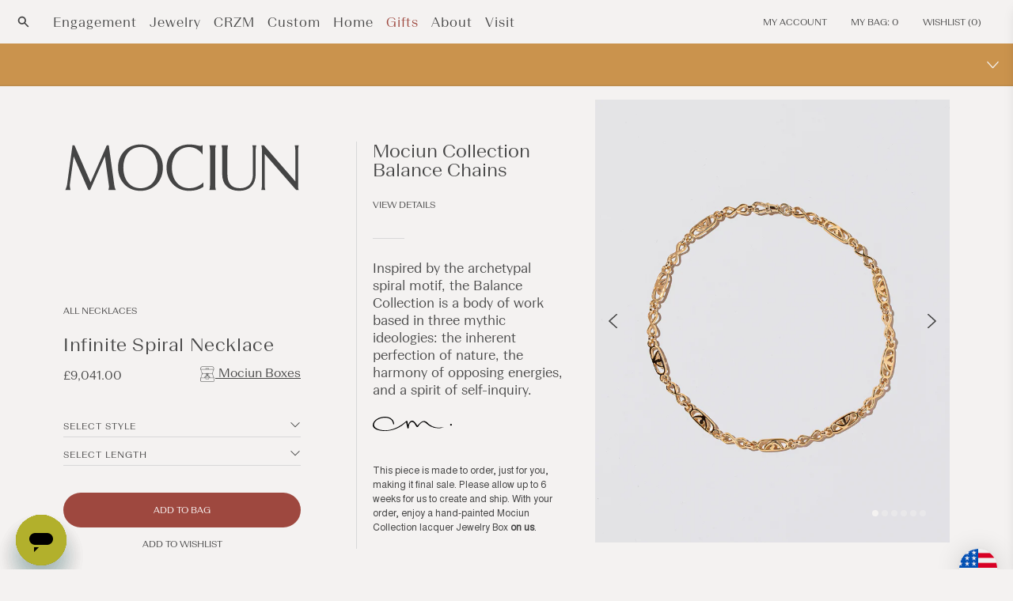

--- FILE ---
content_type: text/html; charset=utf-8
request_url: https://mociun.com/en-gb/products/infinite-spiral-necklace
body_size: 67366
content:
<!doctype html>
  <html class="no-js" lang="en">
    <head>
      <meta charset="utf-8">
      <meta http-equiv="X-UA-Compatible" content="IE=edge">
      <meta name="viewport" content="width=device-width,initial-scale=1">
      <meta name="theme-color" content=""><link rel="icon" type="image/png" href="//mociun.com/cdn/shop/files/MOCIUN_LOGO_FINAL_FAVICON_LIPS_64-withglow.png?crop=center&height=32&v=1693234557&width=32"><link rel="canonical" href="https://mociun.com/en-gb/products/infinite-spiral-necklace">
      <link rel="preconnect" href="https://cdn.shopify.com" crossorigin>
      <meta name="facebook-domain-verification" content="bw7irjffu18dmf95d53qhe5sr6mtgg" />
      <meta name="google-site-verification" content="XzXLgTd2t6jMt0hXe26zRtWN7tP9oUsrDvc2JsPAnUQ" /><meta name="description" content="Features handmade freeform links Necklace fastened with swivel fob clasp Handmade chain measures up to 18&quot; long* Chain necklace style made by hand in 18k solid yellow gold To customize your own arrangement, contact one of our Fine Jewelry Specialists *Exact length depends on arrangement of links On The Design Story: Th"><!-- render 'meta-tags' start -->

<meta property="og:site_name" content="Mociun">
<meta property="og:url" content="https://mociun.com/en-gb/products/infinite-spiral-necklace">
<meta property="og:title" content="Infinite Spiral Necklace | Mociun">
<meta property="og:type" content="product">
<meta property="og:description" content="Features handmade freeform links Necklace fastened with swivel fob clasp Handmade chain measures up to 18&quot; long* Chain necklace style made by hand in 18k solid yellow gold To customize your own arrangement, contact one of our Fine Jewelry Specialists *Exact length depends on arrangement of links On The Design Story: Th"><meta property="og:image" content="http://mociun.com/cdn/shop/products/57v81gVnXEE0iJIqA8374tNkhzDbBqz7q9NzzckUEI.jpg?v=1692397691">
  <meta property="og:image:secure_url" content="https://mociun.com/cdn/shop/products/57v81gVnXEE0iJIqA8374tNkhzDbBqz7q9NzzckUEI.jpg?v=1692397691">
  <meta property="og:image:width" content="2000">
  <meta property="og:image:height" content="2500"><meta property="og:price:amount" content="9,041.00">
  <meta property="og:price:currency" content="GBP"><meta name="twitter:card" content="summary_large_image">
<meta name="twitter:title" content="Infinite Spiral Necklace | Mociun">
<meta name="twitter:description" content="Features handmade freeform links Necklace fastened with swivel fob clasp Handmade chain measures up to 18&quot; long* Chain necklace style made by hand in 18k solid yellow gold To customize your own arrangement, contact one of our Fine Jewelry Specialists *Exact length depends on arrangement of links On The Design Story: Th">
<!-- render 'meta-tags' end --><link rel="preconnect" href="https://fonts.shopifycdn.com" crossorigin><title>
        Infinite Spiral Necklace | Mociun
</title>

      <!-- render 'styles-critical' start --><style data-shopify>body {
    min-height: 100vh;
    min-height: -webkit-fill-available;
  }
  html {
    height: -webkit-fill-available;
    -moz-osx-font-smoothing: grayscale;
  }

  .drawer {
    position: fixed;
    z-index: 1000;
    left: 0;
    top: 0;
    width: 100vw;
    height: 100%;
    display: flex;
    justify-content: flex-end;
    background-color: rgba(var(--color-foreground), 0.5);
    transition: visibility var(--duration-default) ease;
  }

  .drawer__close {
    display: inline-block;
    padding: 0;
    min-width: 4.4rem;
    min-height: 4.4rem;
    box-shadow: 0 0 0 0.2rem rgba(var(--color-button), 0);
    position: absolute;
    top: 10px;
    right: -10px;
    color: rgb(var(--color-foreground));
    background-color: transparent;
    border: none;
    cursor: pointer;
  }

  cart-drawer {
    position: fixed;
    top: 0;
    left: 0;
    width: 100vw;
    height: 100%;
  }

  .cart-drawer__overlay {
    position: fixed;
    top: 0;
    right: 0;
    bottom: 0;
    left: 0;
  }

  
  @font-face {
    font-family: 'BeausiteSlick-Regular';
    src: url("//mociun.com/cdn/shop/t/315/assets/BeausiteSlick-Regular.eot?v=100199336688150598491740085528") format('embedded-opentype'), url("//mociun.com/cdn/shop/t/315/assets/BeausiteSlick-Regular.otf?v=31703738821525390661740085529") format('opentype'), url("//mociun.com/cdn/shop/t/315/assets/BeausiteSlickWeb-Regular.woff?194115") format('woff'), url("//mociun.com/cdn/shop/t/315/assets/BeausiteSlickWeb-Regular.woff2?v=71644904341170728601740085533") format('woff2');
    font-weight: 400;
    font-style: normal;
  }
  
  @font-face {
    font-family: 'BeausiteSlick-Thin';
    src: url("//mociun.com/cdn/shop/t/315/assets/BeausiteSlick-Thin.eot?v=51292419489427496691740085529") format('embedded-opentype'), url("//mociun.com/cdn/shop/t/315/assets/BeausiteSlick-Thin.otf?v=32934258435531047031740085530") format('opentype'), url("//mociun.com/cdn/shop/t/315/assets/BeausiteSlickWeb-Thin.woff?v=147340209897997802181740085534") format('woff'), url("//mociun.com/cdn/shop/t/315/assets/BeausiteSlickWeb-Thin.woff2?v=90911638293437038861740085535") format('woff2');
    font-weight: 100;
    font-style: normal;
  }
  @font-face {
    font-family: 'BeausiteSlick-ThinItalic';
    src: url("//mociun.com/cdn/shop/t/315/assets/BeausiteSlick-ThinItalic.eot?v=135654990116852122611740085530") format('embedded-opentype'), url("//mociun.com/cdn/shop/t/315/assets/BeausiteSlick-ThinItalic.otf?v=112761016661127122251740085531") format('opentype'), url("//mociun.com/cdn/shop/t/315/assets/BeausiteSlickWeb-ThinItalic.woff?v=118797459236659433271740085535") format('woff'), url("//mociun.com/cdn/shop/t/315/assets/BeausiteSlickWeb-ThinItalic.woff2?v=86861028266721082371740085536") format('woff2');
    font-weight: 100;
    font-style: italic;
  }
  
  @font-face {
    font-family: 'BeausiteSlick-Light';
    src: url("//mociun.com/cdn/shop/t/315/assets/BeausiteSlick-Light.eot?v=152584418158672840201740085526") format('embedded-opentype'), url("//mociun.com/cdn/shop/t/315/assets/BeausiteSlick-Light.otf?v=1817518113177785321740085527") format('opentype'), url("//mociun.com/cdn/shop/t/315/assets/BeausiteSlickWeb-Light.woff?v=179511129120363205041740085531") format('woff'), url("//mociun.com/cdn/shop/t/315/assets/BeausiteSlickWeb-Light.woff2?v=132640528630775257521740085532") format('woff2');
    font-weight: 100;
    font-style: normal;
  }
  @font-face {
    font-family: 'BeausiteSlick-LightItalic';
    src: url("//mociun.com/cdn/shop/t/315/assets/BeausiteSlick-LightItalic.eot?v=23163792961341957121740085527") format('embedded-opentype'), url("//mociun.com/cdn/shop/t/315/assets/BeausiteSlick-LightItalic.otf?v=49410130716301682161740085528") format('opentype'), url("//mociun.com/cdn/shop/t/315/assets/BeausiteSlickWeb-LightItalic.woff?v=40704913898460163931740085532") format('woff'), url("//mociun.com/cdn/shop/t/315/assets/BeausiteSlickWeb-LightItalic.woff2?v=124025195168301446911740085533") format('woff2');
    font-weight: 100;
    font-style: italic;
  }
  
  @font-face {
    font-family: 'BeausiteFit-Light';
    src: url("//mociun.com/cdn/shop/t/315/assets/BeausiteFit-Light.eot?v=78024053278411497701740085516") format('embedded-opentype'), url("//mociun.com/cdn/shop/t/315/assets/BeausiteFit-Light.otf?v=27506221061770685721740085516") format('opentype'), url("//mociun.com/cdn/shop/t/315/assets/BeausiteFitWeb-Light.woff?v=15878025016618841371740085522") format('woff'), url("//mociun.com/cdn/shop/t/315/assets/BeausiteFitWeb-Light.woff2?v=63114927371245412481740085522") format('woff2');
    font-weight: 100;
    font-style: normal;
  }
  @font-face {
    font-family: 'BeausiteFit-LightItalic';
    src: url("//mociun.com/cdn/shop/t/315/assets/BeausiteFit-LightItalic.eot?v=150291681539562814051740085517") format('embedded-opentype'), url("//mociun.com/cdn/shop/t/315/assets/BeausiteFit-LightItalic.otf?v=6674239173770403301740085517") format('opentype'), url("//mociun.com/cdn/shop/t/315/assets/BeausiteFitWeb-LightItalic.woff?v=108902820001214267811740085523") format('woff'), url("//mociun.com/cdn/shop/t/315/assets/BeausiteFitWeb-LightItalic.woff2?v=169445390357701683631740085524") format('woff2');
    font-weight: 100;
    font-style: italic;
  }
  
  @font-face {
    font-family: 'BeausiteFit-Regular';
    src: url("//mociun.com/cdn/shop/t/315/assets/BeausiteFit-Regular.eot?v=49205456794228270881740085518") format('embedded-opentype'), url("//mociun.com/cdn/shop/t/315/assets/BeausiteFit-Regular.otf?v=155047502201230297741740085518") format('opentype'), url("//mociun.com/cdn/shop/t/315/assets/BeausiteFitWeb-Regular.woff?v=150750890791663370091740085524") format('woff'), url("//mociun.com/cdn/shop/t/315/assets/BeausiteFitWeb-Regular.woff2?v=40199182727879052281740085525") format('woff2');
    font-weight: 400;
    font-style: normal;
  }
  @font-face {
    font-family: 'BeausiteFit-RegularItalic';
    src: url("//mociun.com/cdn/shop/t/315/assets/BeausiteFit-RegularItalic.eot?v=170266086440741874281740085519") format('embedded-opentype'), url("//mociun.com/cdn/shop/t/315/assets/BeausiteFit-RegularItalic.otf?v=74429392172858333421740085519") format('opentype'), url("//mociun.com/cdn/shop/t/315/assets/BeausiteFitWeb-RegularItalic.woff?v=139835381776304271581740085525") format('woff'), url("//mociun.com/cdn/shop/t/315/assets/BeausiteFitWeb-RegularItalic.woff2?v=170848175061122487661740085526") format('woff2');
    font-weight: 400;
    font-style: italic;
  }
  
  @font-face {
    font-family: 'BeausiteFit-Bold';
    src: url("//mociun.com/cdn/shop/t/315/assets/BeausiteFit-Bold.eot?v=176716625297903072601740085514") format('embedded-opentype'), url("//mociun.com/cdn/shop/t/315/assets/BeausiteFit-Bold.otf?v=13685997551634973621740085514") format('opentype'), url("//mociun.com/cdn/shop/t/315/assets/BeausiteFitWeb-Bold.woff?v=1351079887850541061740085520") format('woff'), url("//mociun.com/cdn/shop/t/315/assets/BeausiteFitWeb-Bold.woff2?v=66296691309169387411740085520") format('woff2');
    font-weight: 700;
    font-style: normal;
  }
  @font-face {
    font-family: 'BeausiteFit-BoldItalic';
    src: url("//mociun.com/cdn/shop/t/315/assets/BeausiteFit-Bolditalic.eot?194115") format('embedded-opentype'), url("//mociun.com/cdn/shop/t/315/assets/BeausiteFit-Bolditalic.otf?194115") format('opentype'), url("//mociun.com/cdn/shop/t/315/assets/BeausiteFitWeb-BoldItalic.woff?v=86237500172973349791740085521") format('woff'), url("//mociun.com/cdn/shop/t/315/assets/BeausiteFitWeb-BoldItalic.woff2?v=87312906201188100821740085522") format('woff2');
    font-weight: 700;
    font-style: italic;
  }

  @font-face {
    font-family: 'nimbus';
    src: url("//mociun.com/cdn/shop/t/315/assets/nimbus-sans-l_regular.eot?v=102584075405537828751740085589") format('embedded-opentype'), url("//mociun.com/cdn/shop/t/315/assets/nimbus-sans-l_regular.ttf?v=174855330960592603161740085589") format('truetype'), url("//mociun.com/cdn/shop/t/315/assets/nimbus-sans-l_regular.woff?v=7118167462934024551740085590") format('woff'), url("//mociun.com/cdn/shop/t/315/assets/nimbus-sans-l_regular.woff2?v=103949506292249254771740085590") format('woff2');
    font-weight: 400;
    font-style: normal;
  }

  @font-face {
    font-family: 'Open Sans';
    src: url("//mociun.com/cdn/shop/t/315/assets/OpenSans_Condensed-Light.eot?v=116862495549093400021740085594") format('embedded-opentype'), url("//mociun.com/cdn/shop/t/315/assets/OpenSans_Condensed-Light.ttf?v=145344928285851265281740085595") format('truetype'), url("//mociun.com/cdn/shop/t/315/assets/OpenSans_Condensed-Light.otf?v=90534531235150649471740085595") format('opentype'), url("//mociun.com/cdn/shop/t/315/assets/OpenSans_Condensed-Light.woff?v=50185479296171817891740085596") format('woff'), url("//mociun.com/cdn/shop/t/315/assets/OpenSans_Condensed-Light.woff2?v=31406015057672618551740085596") format('woff2');
    font-weight: 100;
    font-style: light;
  }

  @font-face {
    font-family: 'Ogg';
    src: url("//mociun.com/cdn/shop/t/315/assets/Ogg-Light.eot?v=178418142604499534351740085592") format('embedded-opentype'), url("//mociun.com/cdn/shop/t/315/assets/Ogg-Light.ttf?v=176928782411634464881740085593") format('truetype'), url("//mociun.com/cdn/shop/t/315/assets/Ogg-Light.otf?v=26760324443042528921740085592") format('opentype'), url("//mociun.com/cdn/shop/t/315/assets/Ogg-Light.woff?v=145745576809429481721740085593") format('woff'), url("//mociun.com/cdn/shop/t/315/assets/Ogg-Light.woff2?v=30098839309004083631740085594") format('woff2');
    font-weight: 100;
    font-style: light;
  }

  @font-face {
    font-family: 'Palanquin';
    src: url("//mociun.com/cdn/shop/t/315/assets/Palanquin-Light.eot?v=40896752303322946351740085598") format('embedded-opentype'), url("//mociun.com/cdn/shop/t/315/assets/Palanquin-Light.ttf?v=36887031698698539381740085599") format('truetype'), url("//mociun.com/cdn/shop/t/315/assets/Palanquin-Light.otf?v=34864551060003279591740085598") format('opentype'), url("//mociun.com/cdn/shop/t/315/assets/Palanquin-Light.woff?v=142434656894759963221740085599") format('woff'), url("//mociun.com/cdn/shop/t/315/assets/Palanquin-Light.woff2?v=146609429557833438041740085600") format('woff2');
    font-weight: 100;
    font-style: light;
  }</style><link
    rel="preload"
    href="//mociun.com/cdn/shop/t/315/assets/section-main-product.css?v=41804767209042879271756388719"
    as="style" /><!-- render 'styles-critical' end -->

      <!-- console log restore start -->
      <script type="text/javascript" id="console_log_restore">
        /*
          Some unknown third party is disabling console.log, which we use for debug.
          Restore it.
        */
        const origConsoleLog = console.log;
        window.addEventListener("load", (event)=>{
          setTimeout(() => {
            window.console.log = origConsoleLog;
            console.log("console.log restored.");
          }, 1000);
        });
      </script>
      <!-- console log restore end -->

      
      

      <!-- content_for_header start -->
      <script>window.performance && window.performance.mark && window.performance.mark('shopify.content_for_header.start');</script><meta name="google-site-verification" content="Ys10WVi353f7T3B6YNTx2YFX_CT5OApj4yKhYkUJQHE">
<meta name="google-site-verification" content="LGBF0UnwSJ7ZFCcb7t65W4ygIQsojWu0qTG2OArwMrs">
<meta id="shopify-digital-wallet" name="shopify-digital-wallet" content="/7550042175/digital_wallets/dialog">
<meta name="shopify-checkout-api-token" content="9911d6d4ef080b85b5863eddc11beeba">
<meta id="in-context-paypal-metadata" data-shop-id="7550042175" data-venmo-supported="false" data-environment="production" data-locale="en_US" data-paypal-v4="true" data-currency="GBP">
<link rel="alternate" hreflang="x-default" href="https://mociun.com/products/infinite-spiral-necklace">
<link rel="alternate" hreflang="en-GB" href="https://mociun.com/en-gb/products/infinite-spiral-necklace">
<link rel="alternate" hreflang="en-CA" href="https://mociun.com/en-ca/products/infinite-spiral-necklace">
<link rel="alternate" hreflang="en-AU" href="https://mociun.com/en-au/products/infinite-spiral-necklace">
<link rel="alternate" hreflang="en-US" href="https://mociun.com/products/infinite-spiral-necklace">
<link rel="alternate" type="application/json+oembed" href="https://mociun.com/en-gb/products/infinite-spiral-necklace.oembed">
<script async="async" src="/checkouts/internal/preloads.js?locale=en-GB"></script>
<link rel="preconnect" href="https://shop.app" crossorigin="anonymous">
<script async="async" src="https://shop.app/checkouts/internal/preloads.js?locale=en-GB&shop_id=7550042175" crossorigin="anonymous"></script>
<script id="apple-pay-shop-capabilities" type="application/json">{"shopId":7550042175,"countryCode":"US","currencyCode":"GBP","merchantCapabilities":["supports3DS"],"merchantId":"gid:\/\/shopify\/Shop\/7550042175","merchantName":"Mociun","requiredBillingContactFields":["postalAddress","email","phone"],"requiredShippingContactFields":["postalAddress","email","phone"],"shippingType":"shipping","supportedNetworks":["visa","masterCard","amex","discover","elo","jcb"],"total":{"type":"pending","label":"Mociun","amount":"1.00"},"shopifyPaymentsEnabled":true,"supportsSubscriptions":true}</script>
<script id="shopify-features" type="application/json">{"accessToken":"9911d6d4ef080b85b5863eddc11beeba","betas":["rich-media-storefront-analytics"],"domain":"mociun.com","predictiveSearch":true,"shopId":7550042175,"locale":"en"}</script>
<script>var Shopify = Shopify || {};
Shopify.shop = "mociun-com.myshopify.com";
Shopify.locale = "en";
Shopify.currency = {"active":"GBP","rate":"0.75339187"};
Shopify.country = "GB";
Shopify.theme = {"name":"Mociun - 06.26.2025 PostEditImg","id":139128569992,"schema_name":"Mociun","schema_version":"1","theme_store_id":null,"role":"main"};
Shopify.theme.handle = "null";
Shopify.theme.style = {"id":null,"handle":null};
Shopify.cdnHost = "mociun.com/cdn";
Shopify.routes = Shopify.routes || {};
Shopify.routes.root = "/en-gb/";</script>
<script type="module">!function(o){(o.Shopify=o.Shopify||{}).modules=!0}(window);</script>
<script>!function(o){function n(){var o=[];function n(){o.push(Array.prototype.slice.apply(arguments))}return n.q=o,n}var t=o.Shopify=o.Shopify||{};t.loadFeatures=n(),t.autoloadFeatures=n()}(window);</script>
<script>
  window.ShopifyPay = window.ShopifyPay || {};
  window.ShopifyPay.apiHost = "shop.app\/pay";
  window.ShopifyPay.redirectState = null;
</script>
<script id="shop-js-analytics" type="application/json">{"pageType":"product"}</script>
<script defer="defer" async type="module" src="//mociun.com/cdn/shopifycloud/shop-js/modules/v2/client.init-shop-cart-sync_DtuiiIyl.en.esm.js"></script>
<script defer="defer" async type="module" src="//mociun.com/cdn/shopifycloud/shop-js/modules/v2/chunk.common_CUHEfi5Q.esm.js"></script>
<script type="module">
  await import("//mociun.com/cdn/shopifycloud/shop-js/modules/v2/client.init-shop-cart-sync_DtuiiIyl.en.esm.js");
await import("//mociun.com/cdn/shopifycloud/shop-js/modules/v2/chunk.common_CUHEfi5Q.esm.js");

  window.Shopify.SignInWithShop?.initShopCartSync?.({"fedCMEnabled":true,"windoidEnabled":true});

</script>
<script>
  window.Shopify = window.Shopify || {};
  if (!window.Shopify.featureAssets) window.Shopify.featureAssets = {};
  window.Shopify.featureAssets['shop-js'] = {"shop-cart-sync":["modules/v2/client.shop-cart-sync_DFoTY42P.en.esm.js","modules/v2/chunk.common_CUHEfi5Q.esm.js"],"init-fed-cm":["modules/v2/client.init-fed-cm_D2UNy1i2.en.esm.js","modules/v2/chunk.common_CUHEfi5Q.esm.js"],"init-shop-email-lookup-coordinator":["modules/v2/client.init-shop-email-lookup-coordinator_BQEe2rDt.en.esm.js","modules/v2/chunk.common_CUHEfi5Q.esm.js"],"shop-cash-offers":["modules/v2/client.shop-cash-offers_3CTtReFF.en.esm.js","modules/v2/chunk.common_CUHEfi5Q.esm.js","modules/v2/chunk.modal_BewljZkx.esm.js"],"shop-button":["modules/v2/client.shop-button_C6oxCjDL.en.esm.js","modules/v2/chunk.common_CUHEfi5Q.esm.js"],"init-windoid":["modules/v2/client.init-windoid_5pix8xhK.en.esm.js","modules/v2/chunk.common_CUHEfi5Q.esm.js"],"avatar":["modules/v2/client.avatar_BTnouDA3.en.esm.js"],"init-shop-cart-sync":["modules/v2/client.init-shop-cart-sync_DtuiiIyl.en.esm.js","modules/v2/chunk.common_CUHEfi5Q.esm.js"],"shop-toast-manager":["modules/v2/client.shop-toast-manager_BYv_8cH1.en.esm.js","modules/v2/chunk.common_CUHEfi5Q.esm.js"],"pay-button":["modules/v2/client.pay-button_FnF9EIkY.en.esm.js","modules/v2/chunk.common_CUHEfi5Q.esm.js"],"shop-login-button":["modules/v2/client.shop-login-button_CH1KUpOf.en.esm.js","modules/v2/chunk.common_CUHEfi5Q.esm.js","modules/v2/chunk.modal_BewljZkx.esm.js"],"init-customer-accounts-sign-up":["modules/v2/client.init-customer-accounts-sign-up_aj7QGgYS.en.esm.js","modules/v2/client.shop-login-button_CH1KUpOf.en.esm.js","modules/v2/chunk.common_CUHEfi5Q.esm.js","modules/v2/chunk.modal_BewljZkx.esm.js"],"init-shop-for-new-customer-accounts":["modules/v2/client.init-shop-for-new-customer-accounts_NbnYRf_7.en.esm.js","modules/v2/client.shop-login-button_CH1KUpOf.en.esm.js","modules/v2/chunk.common_CUHEfi5Q.esm.js","modules/v2/chunk.modal_BewljZkx.esm.js"],"init-customer-accounts":["modules/v2/client.init-customer-accounts_ppedhqCH.en.esm.js","modules/v2/client.shop-login-button_CH1KUpOf.en.esm.js","modules/v2/chunk.common_CUHEfi5Q.esm.js","modules/v2/chunk.modal_BewljZkx.esm.js"],"shop-follow-button":["modules/v2/client.shop-follow-button_CMIBBa6u.en.esm.js","modules/v2/chunk.common_CUHEfi5Q.esm.js","modules/v2/chunk.modal_BewljZkx.esm.js"],"lead-capture":["modules/v2/client.lead-capture_But0hIyf.en.esm.js","modules/v2/chunk.common_CUHEfi5Q.esm.js","modules/v2/chunk.modal_BewljZkx.esm.js"],"checkout-modal":["modules/v2/client.checkout-modal_BBxc70dQ.en.esm.js","modules/v2/chunk.common_CUHEfi5Q.esm.js","modules/v2/chunk.modal_BewljZkx.esm.js"],"shop-login":["modules/v2/client.shop-login_hM3Q17Kl.en.esm.js","modules/v2/chunk.common_CUHEfi5Q.esm.js","modules/v2/chunk.modal_BewljZkx.esm.js"],"payment-terms":["modules/v2/client.payment-terms_CAtGlQYS.en.esm.js","modules/v2/chunk.common_CUHEfi5Q.esm.js","modules/v2/chunk.modal_BewljZkx.esm.js"]};
</script>
<script>(function() {
  var isLoaded = false;
  function asyncLoad() {
    if (isLoaded) return;
    isLoaded = true;
    var urls = ["https:\/\/services.nofraud.com\/js\/device.js?shop=mociun-com.myshopify.com","https:\/\/str.rise-ai.com\/?shop=mociun-com.myshopify.com","https:\/\/strn.rise-ai.com\/?shop=mociun-com.myshopify.com","https:\/\/cdn-app.cart-bot.net\/public\/js\/append.js?shop=mociun-com.myshopify.com","https:\/\/static.shareasale.com\/json\/shopify\/shareasale-tracking.js?sasmid=155743\u0026ssmtid=82027\u0026shop=mociun-com.myshopify.com","https:\/\/dr4qe3ddw9y32.cloudfront.net\/awin-shopify-integration-code.js?aid=86571\u0026v=shopifyApp_5.0.0\u0026ts=1731952526890\u0026shop=mociun-com.myshopify.com","https:\/\/s3.eu-west-1.amazonaws.com\/production-klarna-il-shopify-osm\/259276dac6e66e514c30afed620b50614997523d\/mociun-com.myshopify.com-1742918616565.js?shop=mociun-com.myshopify.com"];
    for (var i = 0; i < urls.length; i++) {
      var s = document.createElement('script');
      s.type = 'text/javascript';
      s.async = true;
      s.src = urls[i];
      var x = document.getElementsByTagName('script')[0];
      x.parentNode.insertBefore(s, x);
    }
  };
  if(window.attachEvent) {
    window.attachEvent('onload', asyncLoad);
  } else {
    window.addEventListener('load', asyncLoad, false);
  }
})();</script>
<script id="__st">var __st={"a":7550042175,"offset":-18000,"reqid":"780453b4-8997-4301-9980-e83a58cc592d-1767111418","pageurl":"mociun.com\/en-gb\/products\/infinite-spiral-necklace","u":"e8255c1fa48a","p":"product","rtyp":"product","rid":6656089915528};</script>
<script>window.ShopifyPaypalV4VisibilityTracking = true;</script>
<script id="captcha-bootstrap">!function(){'use strict';const t='contact',e='account',n='new_comment',o=[[t,t],['blogs',n],['comments',n],[t,'customer']],c=[[e,'customer_login'],[e,'guest_login'],[e,'recover_customer_password'],[e,'create_customer']],r=t=>t.map((([t,e])=>`form[action*='/${t}']:not([data-nocaptcha='true']) input[name='form_type'][value='${e}']`)).join(','),a=t=>()=>t?[...document.querySelectorAll(t)].map((t=>t.form)):[];function s(){const t=[...o],e=r(t);return a(e)}const i='password',u='form_key',d=['recaptcha-v3-token','g-recaptcha-response','h-captcha-response',i],f=()=>{try{return window.sessionStorage}catch{return}},m='__shopify_v',_=t=>t.elements[u];function p(t,e,n=!1){try{const o=window.sessionStorage,c=JSON.parse(o.getItem(e)),{data:r}=function(t){const{data:e,action:n}=t;return t[m]||n?{data:e,action:n}:{data:t,action:n}}(c);for(const[e,n]of Object.entries(r))t.elements[e]&&(t.elements[e].value=n);n&&o.removeItem(e)}catch(o){console.error('form repopulation failed',{error:o})}}const l='form_type',E='cptcha';function T(t){t.dataset[E]=!0}const w=window,h=w.document,L='Shopify',v='ce_forms',y='captcha';let A=!1;((t,e)=>{const n=(g='f06e6c50-85a8-45c8-87d0-21a2b65856fe',I='https://cdn.shopify.com/shopifycloud/storefront-forms-hcaptcha/ce_storefront_forms_captcha_hcaptcha.v1.5.2.iife.js',D={infoText:'Protected by hCaptcha',privacyText:'Privacy',termsText:'Terms'},(t,e,n)=>{const o=w[L][v],c=o.bindForm;if(c)return c(t,g,e,D).then(n);var r;o.q.push([[t,g,e,D],n]),r=I,A||(h.body.append(Object.assign(h.createElement('script'),{id:'captcha-provider',async:!0,src:r})),A=!0)});var g,I,D;w[L]=w[L]||{},w[L][v]=w[L][v]||{},w[L][v].q=[],w[L][y]=w[L][y]||{},w[L][y].protect=function(t,e){n(t,void 0,e),T(t)},Object.freeze(w[L][y]),function(t,e,n,w,h,L){const[v,y,A,g]=function(t,e,n){const i=e?o:[],u=t?c:[],d=[...i,...u],f=r(d),m=r(i),_=r(d.filter((([t,e])=>n.includes(e))));return[a(f),a(m),a(_),s()]}(w,h,L),I=t=>{const e=t.target;return e instanceof HTMLFormElement?e:e&&e.form},D=t=>v().includes(t);t.addEventListener('submit',(t=>{const e=I(t);if(!e)return;const n=D(e)&&!e.dataset.hcaptchaBound&&!e.dataset.recaptchaBound,o=_(e),c=g().includes(e)&&(!o||!o.value);(n||c)&&t.preventDefault(),c&&!n&&(function(t){try{if(!f())return;!function(t){const e=f();if(!e)return;const n=_(t);if(!n)return;const o=n.value;o&&e.removeItem(o)}(t);const e=Array.from(Array(32),(()=>Math.random().toString(36)[2])).join('');!function(t,e){_(t)||t.append(Object.assign(document.createElement('input'),{type:'hidden',name:u})),t.elements[u].value=e}(t,e),function(t,e){const n=f();if(!n)return;const o=[...t.querySelectorAll(`input[type='${i}']`)].map((({name:t})=>t)),c=[...d,...o],r={};for(const[a,s]of new FormData(t).entries())c.includes(a)||(r[a]=s);n.setItem(e,JSON.stringify({[m]:1,action:t.action,data:r}))}(t,e)}catch(e){console.error('failed to persist form',e)}}(e),e.submit())}));const S=(t,e)=>{t&&!t.dataset[E]&&(n(t,e.some((e=>e===t))),T(t))};for(const o of['focusin','change'])t.addEventListener(o,(t=>{const e=I(t);D(e)&&S(e,y())}));const B=e.get('form_key'),M=e.get(l),P=B&&M;t.addEventListener('DOMContentLoaded',(()=>{const t=y();if(P)for(const e of t)e.elements[l].value===M&&p(e,B);[...new Set([...A(),...v().filter((t=>'true'===t.dataset.shopifyCaptcha))])].forEach((e=>S(e,t)))}))}(h,new URLSearchParams(w.location.search),n,t,e,['guest_login'])})(!0,!0)}();</script>
<script integrity="sha256-4kQ18oKyAcykRKYeNunJcIwy7WH5gtpwJnB7kiuLZ1E=" data-source-attribution="shopify.loadfeatures" defer="defer" src="//mociun.com/cdn/shopifycloud/storefront/assets/storefront/load_feature-a0a9edcb.js" crossorigin="anonymous"></script>
<script crossorigin="anonymous" defer="defer" src="//mociun.com/cdn/shopifycloud/storefront/assets/shopify_pay/storefront-65b4c6d7.js?v=20250812"></script>
<script data-source-attribution="shopify.dynamic_checkout.dynamic.init">var Shopify=Shopify||{};Shopify.PaymentButton=Shopify.PaymentButton||{isStorefrontPortableWallets:!0,init:function(){window.Shopify.PaymentButton.init=function(){};var t=document.createElement("script");t.src="https://mociun.com/cdn/shopifycloud/portable-wallets/latest/portable-wallets.en.js",t.type="module",document.head.appendChild(t)}};
</script>
<script data-source-attribution="shopify.dynamic_checkout.buyer_consent">
  function portableWalletsHideBuyerConsent(e){var t=document.getElementById("shopify-buyer-consent"),n=document.getElementById("shopify-subscription-policy-button");t&&n&&(t.classList.add("hidden"),t.setAttribute("aria-hidden","true"),n.removeEventListener("click",e))}function portableWalletsShowBuyerConsent(e){var t=document.getElementById("shopify-buyer-consent"),n=document.getElementById("shopify-subscription-policy-button");t&&n&&(t.classList.remove("hidden"),t.removeAttribute("aria-hidden"),n.addEventListener("click",e))}window.Shopify?.PaymentButton&&(window.Shopify.PaymentButton.hideBuyerConsent=portableWalletsHideBuyerConsent,window.Shopify.PaymentButton.showBuyerConsent=portableWalletsShowBuyerConsent);
</script>
<script data-source-attribution="shopify.dynamic_checkout.cart.bootstrap">document.addEventListener("DOMContentLoaded",(function(){function t(){return document.querySelector("shopify-accelerated-checkout-cart, shopify-accelerated-checkout")}if(t())Shopify.PaymentButton.init();else{new MutationObserver((function(e,n){t()&&(Shopify.PaymentButton.init(),n.disconnect())})).observe(document.body,{childList:!0,subtree:!0})}}));
</script>
<link id="shopify-accelerated-checkout-styles" rel="stylesheet" media="screen" href="https://mociun.com/cdn/shopifycloud/portable-wallets/latest/accelerated-checkout-backwards-compat.css" crossorigin="anonymous">
<style id="shopify-accelerated-checkout-cart">
        #shopify-buyer-consent {
  margin-top: 1em;
  display: inline-block;
  width: 100%;
}

#shopify-buyer-consent.hidden {
  display: none;
}

#shopify-subscription-policy-button {
  background: none;
  border: none;
  padding: 0;
  text-decoration: underline;
  font-size: inherit;
  cursor: pointer;
}

#shopify-subscription-policy-button::before {
  box-shadow: none;
}

      </style>
<script id="sections-script" data-sections="header,footer" defer="defer" src="//mociun.com/cdn/shop/t/315/compiled_assets/scripts.js?194115"></script>
<script>window.performance && window.performance.mark && window.performance.mark('shopify.content_for_header.end');</script>
      <!-- content_for_header end -->

      <!-- render 'icon-library' start --><script>!function(t,n){"object"==typeof exports&&"object"==typeof module?module.exports=n():"function"==typeof define&&define.amd?define([],n):"object"==typeof exports?exports.devtoolsDetector=n():t.devtoolsDetector=n()}("undefined"!=typeof self?self:this,function(){return function(t){var n={};function e(r){if(n[r])return n[r].exports;var i=n[r]={i:r,l:!1,exports:{}};return t[r].call(i.exports,i,i.exports,e),i.l=!0,i.exports}return e.m=t,e.c=n,e.d=function(t,n,r){e.o(t,n)||Object.defineProperty(t,n,{configurable:!1,enumerable:!0,get:r})},e.n=function(t){var n=t&&t.__esModule?function(){return t.default}:function(){return t};return e.d(n,"a",n),n},e.o=function(t,n){return Object.prototype.hasOwnProperty.call(t,n)},e.p="",e(e.s=5)}([function(t,n,e){"use strict";var r;e.d(n,"c",function(){return u}),e.d(n,"d",function(){return c}),e.d(n,"b",function(){return a}),e.d(n,"f",function(){return f}),e.d(n,"a",function(){return s}),e.d(n,"e",function(){return l});var i="undefined"==typeof window,o=i?"":navigator.userAgent,u=!i&&("InstallTrigger"in window||/firefox/i.test(o)),c=!i&&(/trident/i.test(o)||/msie/i.test(o)),a=!i&&/edge/i.test(o),f=!i&&(/webkit/i.test(o)&&!a),s=!i&&(void 0!==window.chrome||/chrome/i.test(o)),l=!i&&("[object SafariRemoteNotification]"===((null===(r=window.safari)||void 0===r?void 0:r.pushNotification)||!1).toString()||/safari/i.test(o)&&!s)},function(t,n,e){"use strict";e.d(n,"b",function(){return o}),e.d(n,"c",function(){return u}),e.d(n,"a",function(){return c});var r=e(0);function i(t){if(console){if(!r.d&&!r.b)return console[t];if("log"===t||"clear"===t)return function(){for(var n=[],e=0;e<arguments.length;e++)n[e]=arguments[e];console[t].apply(console,n)}}return function(){for(var t=[],n=0;n<arguments.length;n++)t[n]=arguments[n]}}var o=i("log"),u=i("table"),c=i("clear")},function(t,n,e){"use strict";n.a=function(t){void 0===t&&(t={});for(var n=t.includes,e=void 0===n?[]:n,r=t.excludes,i=void 0===r?[]:r,o=!1,u=!1,c=0,a=e;c<a.length;c++){var f=a[c];if(!0===f){o=!0;break}}for(var s=0,l=i;s<l.length;s++){var f=l[s];if(!0===f){u=!0;break}}return o&&!u},n.b=function(t,n,e){var o=i.a[t];if(void 0===o)return!1;return Object(r.compare)(o,n,e)};var r=e(9),i=(e.n(r),e(3))},function(t,n,e){"use strict";e.d(n,"a",function(){return r});for(var r={},i=0,o=("undefined"==typeof window?"":navigator.userAgent).match(/\w+\/(\d|\.)+(\s|$)/gi)||[];i<o.length;i++){var u=o[i].split("/"),c=u[0],a=u[1];r[c]=a}},function(t,n,e){"use strict";e.d(n,"b",function(){return i}),e.d(n,"d",function(){return o}),e.d(n,"c",function(){return u}),e.d(n,"a",function(){return c}),e.d(n,"e",function(){return a});var r="undefined"==typeof window?"":navigator.userAgent,i=/ipad/i.test(r),o=/macintosh/i.test(r),u=/iphone/i.test(r),c=/android/i.test(r),a=/windows/i.test(r)},function(t,n,e){"use strict";Object.defineProperty(n,"__esModule",{value:!0}),n.addListener=function(t){l.addListener(t)},n.removeListener=function(t){l.removeListener(t)},n.isLaunch=function(){return l.isLaunch()},n.launch=function(){l.launch()},n.stop=function(){l.stop()},n.setDetectDelay=function(t){l.setDetectDelay(t)};var r=e(6),i=e(7);e.d(n,"DevtoolsDetector",function(){return r.a}),e.d(n,"checkers",function(){return i});var o=e(2);e.d(n,"match",function(){return o.a}),e.d(n,"specificVersionMatch",function(){return o.b});var u=e(0);e.d(n,"isFirefox",function(){return u.c}),e.d(n,"isIE",function(){return u.d}),e.d(n,"isEdge",function(){return u.b}),e.d(n,"isWebkit",function(){return u.f}),e.d(n,"isChrome",function(){return u.a}),e.d(n,"isSafari",function(){return u.e});var c=e(1);e.d(n,"log",function(){return c.b}),e.d(n,"table",function(){return c.c}),e.d(n,"clear",function(){return c.a});var a=e(14);e.d(n,"isMobile",function(){return a.a});var f=e(3);e.d(n,"versionMap",function(){return f.a});var s=e(4);e.d(n,"isIpad",function(){return s.b}),e.d(n,"isMac",function(){return s.d}),e.d(n,"isIphone",function(){return s.c}),e.d(n,"isAndroid",function(){return s.a}),e.d(n,"isWindows",function(){return s.e});var l=new r.a({checkers:[i.elementIdChecker,i.regToStringChecker,i.functionToStringChecker,i.depRegToStringChecker,i.debuggerChecker]});n.default=l},function(t,n,e){"use strict";e.d(n,"a",function(){return o});var r=this&&this.__awaiter||function(t,n,e,r){return new(e||(e=Promise))(function(i,o){function u(t){try{a(r.next(t))}catch(t){o(t)}}function c(t){try{a(r.throw(t))}catch(t){o(t)}}function a(t){t.done?i(t.value):function(t){return t instanceof e?t:new e(function(n){n(t)})}(t.value).then(u,c)}a((r=r.apply(t,n||[])).next())})},i=this&&this.__generator||function(t,n){var e,r,i,o,u={label:0,sent:function(){if(1&i[0])throw i[1];return i[1]},trys:[],ops:[]};return o={next:c(0),throw:c(1),return:c(2)},"function"==typeof Symbol&&(o[Symbol.iterator]=function(){return this}),o;function c(o){return function(c){return function(o){if(e)throw new TypeError("Generator is already executing.");for(;u;)try{if(e=1,r&&(i=2&o[0]?r.return:o[0]?r.throw||((i=r.return)&&i.call(r),0):r.next)&&!(i=i.call(r,o[1])).done)return i;switch(r=0,i&&(o=[2&o[0],i.value]),o[0]){case 0:case 1:i=o;break;case 4:return u.label++,{value:o[1],done:!1};case 5:u.label++,r=o[1],o=[0];continue;case 7:o=u.ops.pop(),u.trys.pop();continue;default:if(!(i=(i=u.trys).length>0&&i[i.length-1])&&(6===o[0]||2===o[0])){u=0;continue}if(3===o[0]&&(!i||o[1]>i[0]&&o[1]<i[3])){u.label=o[1];break}if(6===o[0]&&u.label<i[1]){u.label=i[1],i=o;break}if(i&&u.label<i[2]){u.label=i[2],u.ops.push(o);break}i[2]&&u.ops.pop(),u.trys.pop();continue}o=n.call(t,u)}catch(t){o=[6,t],r=0}finally{e=i=0}if(5&o[0])throw o[1];return{value:o[0]?o[1]:void 0,done:!0}}([o,c])}}},o=function(){function t(t){var n=t.checkers;this._listeners=[],this._isOpen=!1,this._detectLoopStopped=!0,this._detectLoopDelay=500,this._checkers=n.slice()}return t.prototype.launch=function(){this._detectLoopDelay<=0&&this.setDetectDelay(500),this._detectLoopStopped&&(this._detectLoopStopped=!1,this._detectLoop())},t.prototype.stop=function(){this._detectLoopStopped||(this._detectLoopStopped=!0,clearTimeout(this._timer))},t.prototype.isLaunch=function(){return!this._detectLoopStopped},t.prototype.setDetectDelay=function(t){this._detectLoopDelay=t},t.prototype.addListener=function(t){this._listeners.push(t)},t.prototype.removeListener=function(t){this._listeners=this._listeners.filter(function(n){return n!==t})},t.prototype._broadcast=function(t){for(var n=0,e=this._listeners;n<e.length;n++){var r=e[n];try{r(t.isOpen,t)}catch(t){}}},t.prototype._detectLoop=function(){return r(this,void 0,void 0,function(){var t,n,e,r,o,u=this;return i(this,function(i){switch(i.label){case 0:t=!1,n="",e=0,r=this._checkers,i.label=1;case 1:return e<r.length?[4,(o=r[e]).isEnable()]:[3,6];case 2:return i.sent()?(n=o.name,[4,o.isOpen()]):[3,4];case 3:t=i.sent(),i.label=4;case 4:if(t)return[3,6];i.label=5;case 5:return e++,[3,1];case 6:return t!=this._isOpen&&(this._isOpen=t,this._broadcast({isOpen:t,checkerName:n})),this._detectLoopDelay>0?this._timer=setTimeout(function(){return u._detectLoop()},this._detectLoopDelay):this.stop(),[2]}})})},t}()},function(t,n,e){"use strict";Object.defineProperty(n,"__esModule",{value:!0});var r=e(8);e.d(n,"depRegToStringChecker",function(){return r.a});var i=e(10);e.d(n,"elementIdChecker",function(){return i.a});var o=e(11);e.d(n,"functionToStringChecker",function(){return o.a});var u=e(12);e.d(n,"regToStringChecker",function(){return u.a});var c=e(13);e.d(n,"debuggerChecker",function(){return c.a})},function(t,n,e){"use strict";e.d(n,"a",function(){return s});var r=e(0),i=e(1),o=e(2),u=this&&this.__awaiter||function(t,n,e,r){return new(e||(e=Promise))(function(i,o){function u(t){try{a(r.next(t))}catch(t){o(t)}}function c(t){try{a(r.throw(t))}catch(t){o(t)}}function a(t){t.done?i(t.value):function(t){return t instanceof e?t:new e(function(n){n(t)})}(t.value).then(u,c)}a((r=r.apply(t,n||[])).next())})},c=this&&this.__generator||function(t,n){var e,r,i,o,u={label:0,sent:function(){if(1&i[0])throw i[1];return i[1]},trys:[],ops:[]};return o={next:c(0),throw:c(1),return:c(2)},"function"==typeof Symbol&&(o[Symbol.iterator]=function(){return this}),o;function c(o){return function(c){return function(o){if(e)throw new TypeError("Generator is already executing.");for(;u;)try{if(e=1,r&&(i=2&o[0]?r.return:o[0]?r.throw||((i=r.return)&&i.call(r),0):r.next)&&!(i=i.call(r,o[1])).done)return i;switch(r=0,i&&(o=[2&o[0],i.value]),o[0]){case 0:case 1:i=o;break;case 4:return u.label++,{value:o[1],done:!1};case 5:u.label++,r=o[1],o=[0];continue;case 7:o=u.ops.pop(),u.trys.pop();continue;default:if(!(i=(i=u.trys).length>0&&i[i.length-1])&&(6===o[0]||2===o[0])){u=0;continue}if(3===o[0]&&(!i||o[1]>i[0]&&o[1]<i[3])){u.label=o[1];break}if(6===o[0]&&u.label<i[1]){u.label=i[1],i=o;break}if(i&&u.label<i[2]){u.label=i[2],u.ops.push(o);break}i[2]&&u.ops.pop(),u.trys.pop();continue}o=n.call(t,u)}catch(t){o=[6,t],r=0}finally{e=i=0}if(5&o[0])throw o[1];return{value:o[0]?o[1]:void 0,done:!0}}([o,c])}}},a=/ /,f=!1;a.toString=function(){return f=!0,s.name};var s={name:"dep-reg-to-string",isOpen:function(){return u(this,void 0,void 0,function(){return c(this,function(t){return f=!1,Object(i.c)({dep:a}),Object(i.a)(),[2,f]})})},isEnable:function(){return u(this,void 0,void 0,function(){return c(this,function(t){return[2,Object(o.a)({includes:[!0],excludes:[r.c,r.d]})]})})}}},function(t,n,e){var r,i,o;!function(e,u){i=[],void 0===(o="function"==typeof(r=u)?r.apply(n,i):r)||(t.exports=o)}(0,function(){var t=/^v?(?:\d+)(\.(?:[x*]|\d+)(\.(?:[x*]|\d+)(\.(?:[x*]|\d+))?(?:-[\da-z\-]+(?:\.[\da-z\-]+)*)?(?:\+[\da-z\-]+(?:\.[\da-z\-]+)*)?)?)?$/i;function n(t){var n=t.replace(/^v/,"").replace(/\+.*$/,""),e=function(t,n){return-1===t.indexOf(n)?t.length:t.indexOf(n)}(n,"-"),r=n.substring(0,e).split(".");return r.push(n.substring(e+1)),r}function e(t){return isNaN(Number(t))?t:Number(t)}function r(n){if("string"!=typeof n)throw new TypeError("Invalid argument expected string");if(!t.test(n))throw new Error("Invalid argument not valid semver ('"+n+"' received)")}function i(t,i){[t,i].forEach(r);for(var o=n(t),u=n(i),c=0;c<Math.max(o.length-1,u.length-1);c++){var a=parseInt(o[c]||0,10),f=parseInt(u[c]||0,10);if(a>f)return 1;if(f>a)return-1}var s=o[o.length-1],l=u[u.length-1];if(s&&l){var d=s.split(".").map(e),p=l.split(".").map(e);for(c=0;c<Math.max(d.length,p.length);c++){if(void 0===d[c]||"string"==typeof p[c]&&"number"==typeof d[c])return-1;if(void 0===p[c]||"string"==typeof d[c]&&"number"==typeof p[c])return 1;if(d[c]>p[c])return 1;if(p[c]>d[c])return-1}}else if(s||l)return s?-1:1;return 0}var o=[">",">=","=","<","<="],u={">":[1],">=":[0,1],"=":[0],"<=":[-1,0],"<":[-1]};return i.validate=function(n){return"string"==typeof n&&t.test(n)},i.compare=function(t,n,e){!function(t){if("string"!=typeof t)throw new TypeError("Invalid operator type, expected string but got "+typeof t);if(-1===o.indexOf(t))throw new TypeError("Invalid operator, expected one of "+o.join("|"))}(e);var r=i(t,n);return u[e].indexOf(r)>-1},i})},function(t,n,e){"use strict";e.d(n,"a",function(){return l});var r=e(0),i=e(1),o=e(2),u=this&&this.__awaiter||function(t,n,e,r){return new(e||(e=Promise))(function(i,o){function u(t){try{a(r.next(t))}catch(t){o(t)}}function c(t){try{a(r.throw(t))}catch(t){o(t)}}function a(t){t.done?i(t.value):function(t){return t instanceof e?t:new e(function(n){n(t)})}(t.value).then(u,c)}a((r=r.apply(t,n||[])).next())})},c=this&&this.__generator||function(t,n){var e,r,i,o,u={label:0,sent:function(){if(1&i[0])throw i[1];return i[1]},trys:[],ops:[]};return o={next:c(0),throw:c(1),return:c(2)},"function"==typeof Symbol&&(o[Symbol.iterator]=function(){return this}),o;function c(o){return function(c){return function(o){if(e)throw new TypeError("Generator is already executing.");for(;u;)try{if(e=1,r&&(i=2&o[0]?r.return:o[0]?r.throw||((i=r.return)&&i.call(r),0):r.next)&&!(i=i.call(r,o[1])).done)return i;switch(r=0,i&&(o=[2&o[0],i.value]),o[0]){case 0:case 1:i=o;break;case 4:return u.label++,{value:o[1],done:!1};case 5:u.label++,r=o[1],o=[0];continue;case 7:o=u.ops.pop(),u.trys.pop();continue;default:if(!(i=(i=u.trys).length>0&&i[i.length-1])&&(6===o[0]||2===o[0])){u=0;continue}if(3===o[0]&&(!i||o[1]>i[0]&&o[1]<i[3])){u.label=o[1];break}if(6===o[0]&&u.label<i[1]){u.label=i[1],i=o;break}if(i&&u.label<i[2]){u.label=i[2],u.ops.push(o);break}i[2]&&u.ops.pop(),u.trys.pop();continue}o=n.call(t,u)}catch(t){o=[6,t],r=0}finally{e=i=0}if(5&o[0])throw o[1];return{value:o[0]?o[1]:void 0,done:!0}}([o,c])}}},a=!1,f=null;function s(){if(f)return f;var t=document.createElement("div");f=t;return Object.defineProperty(f,"id",{get:function(){return!0,l.name},configurable:!0}),f}var l={name:"element-id",isOpen:function(){return u(this,void 0,void 0,function(){var t;return c(this,function(n){return a=!1,t=s(),Object(i.b)(t),Object(i.a)(),[2,a]})})},isEnable:function(){return u(this,void 0,void 0,function(){return c(this,function(t){return[2,Object(o.a)({includes:[!0],excludes:[r.d,r.b,r.c]})]})})}}},function(t,n,e){"use strict";e.d(n,"a",function(){return l});var r=e(0),i=e(1),o=e(4),u=e(2),c=this&&this.__awaiter||function(t,n,e,r){return new(e||(e=Promise))(function(i,o){function u(t){try{a(r.next(t))}catch(t){o(t)}}function c(t){try{a(r.throw(t))}catch(t){o(t)}}function a(t){t.done?i(t.value):function(t){return t instanceof e?t:new e(function(n){n(t)})}(t.value).then(u,c)}a((r=r.apply(t,n||[])).next())})},a=this&&this.__generator||function(t,n){var e,r,i,o,u={label:0,sent:function(){if(1&i[0])throw i[1];return i[1]},trys:[],ops:[]};return o={next:c(0),throw:c(1),return:c(2)},"function"==typeof Symbol&&(o[Symbol.iterator]=function(){return this}),o;function c(o){return function(c){return function(o){if(e)throw new TypeError("Generator is already executing.");for(;u;)try{if(e=1,r&&(i=2&o[0]?r.return:o[0]?r.throw||((i=r.return)&&i.call(r),0):r.next)&&!(i=i.call(r,o[1])).done)return i;switch(r=0,i&&(o=[2&o[0],i.value]),o[0]){case 0:case 1:i=o;break;case 4:return u.label++,{value:o[1],done:!1};case 5:u.label++,r=o[1],o=[0];continue;case 7:o=u.ops.pop(),u.trys.pop();continue;default:if(!(i=(i=u.trys).length>0&&i[i.length-1])&&(6===o[0]||2===o[0])){u=0;continue}if(3===o[0]&&(!i||o[1]>i[0]&&o[1]<i[3])){u.label=o[1];break}if(6===o[0]&&u.label<i[1]){u.label=i[1],i=o;break}if(i&&u.label<i[2]){u.label=i[2],u.ops.push(o);break}i[2]&&u.ops.pop(),u.trys.pop();continue}o=n.call(t,u)}catch(t){o=[6,t],r=0}finally{e=i=0}if(5&o[0])throw o[1];return{value:o[0]?o[1]:void 0,done:!0}}([o,c])}}};function f(){}var s=0;f.toString=function(){return s++,""};var l={name:"function-to-string",isOpen:function(){return c(this,void 0,void 0,function(){return a(this,function(t){return s=0,Object(i.b)(f),Object(i.a)(),[2,2===s]})})},isEnable:function(){return c(this,void 0,void 0,function(){return a(this,function(t){return[2,Object(u.a)({includes:[!0],excludes:[r.c,(o.b||o.c)&&r.a]})]})})}}},function(t,n,e){"use strict";e.d(n,"a",function(){return s});var r=e(1),i=e(0),o=e(2),u=this&&this.__awaiter||function(t,n,e,r){return new(e||(e=Promise))(function(i,o){function u(t){try{a(r.next(t))}catch(t){o(t)}}function c(t){try{a(r.throw(t))}catch(t){o(t)}}function a(t){t.done?i(t.value):function(t){return t instanceof e?t:new e(function(n){n(t)})}(t.value).then(u,c)}a((r=r.apply(t,n||[])).next())})},c=this&&this.__generator||function(t,n){var e,r,i,o,u={label:0,sent:function(){if(1&i[0])throw i[1];return i[1]},trys:[],ops:[]};return o={next:c(0),throw:c(1),return:c(2)},"function"==typeof Symbol&&(o[Symbol.iterator]=function(){return this}),o;function c(o){return function(c){return function(o){if(e)throw new TypeError("Generator is already executing.");for(;u;)try{if(e=1,r&&(i=2&o[0]?r.return:o[0]?r.throw||((i=r.return)&&i.call(r),0):r.next)&&!(i=i.call(r,o[1])).done)return i;switch(r=0,i&&(o=[2&o[0],i.value]),o[0]){case 0:case 1:i=o;break;case 4:return u.label++,{value:o[1],done:!1};case 5:u.label++,r=o[1],o=[0];continue;case 7:o=u.ops.pop(),u.trys.pop();continue;default:if(!(i=(i=u.trys).length>0&&i[i.length-1])&&(6===o[0]||2===o[0])){u=0;continue}if(3===o[0]&&(!i||o[1]>i[0]&&o[1]<i[3])){u.label=o[1];break}if(6===o[0]&&u.label<i[1]){u.label=i[1],i=o;break}if(i&&u.label<i[2]){u.label=i[2],u.ops.push(o);break}i[2]&&u.ops.pop(),u.trys.pop();continue}o=n.call(t,u)}catch(t){o=[6,t],r=0}finally{e=i=0}if(5&o[0])throw o[1];return{value:o[0]?o[1]:void 0,done:!0}}([o,c])}}},a=/ /,f=!1;a.toString=function(){return f=!0,s.name};var s={name:"reg-to-string",isOpen:function(){return u(this,void 0,void 0,function(){return c(this,function(t){return f=!1,Object(r.b)(a),Object(r.a)(),[2,f]})})},isEnable:function(){return u(this,void 0,void 0,function(){return c(this,function(t){return[2,Object(o.a)({includes:[!0],excludes:[i.f]})]})})}}},function(t,n,e){"use strict";e.d(n,"a",function(){return u});var r=this&&this.__awaiter||function(t,n,e,r){return new(e||(e=Promise))(function(i,o){function u(t){try{a(r.next(t))}catch(t){o(t)}}function c(t){try{a(r.throw(t))}catch(t){o(t)}}function a(t){t.done?i(t.value):function(t){return t instanceof e?t:new e(function(n){n(t)})}(t.value).then(u,c)}a((r=r.apply(t,n||[])).next())})},i=this&&this.__generator||function(t,n){var e,r,i,o,u={label:0,sent:function(){if(1&i[0])throw i[1];return i[1]},trys:[],ops:[]};return o={next:c(0),throw:c(1),return:c(2)},"function"==typeof Symbol&&(o[Symbol.iterator]=function(){return this}),o;function c(o){return function(c){return function(o){if(e)throw new TypeError("Generator is already executing.");for(;u;)try{if(e=1,r&&(i=2&o[0]?r.return:o[0]?r.throw||((i=r.return)&&i.call(r),0):r.next)&&!(i=i.call(r,o[1])).done)return i;switch(r=0,i&&(o=[2&o[0],i.value]),o[0]){case 0:case 1:i=o;break;case 4:return u.label++,{value:o[1],done:!1};case 5:u.label++,r=o[1],o=[0];continue;case 7:o=u.ops.pop(),u.trys.pop();continue;default:if(!(i=(i=u.trys).length>0&&i[i.length-1])&&(6===o[0]||2===o[0])){u=0;continue}if(3===o[0]&&(!i||o[1]>i[0]&&o[1]<i[3])){u.label=o[1];break}if(6===o[0]&&u.label<i[1]){u.label=i[1],i=o;break}if(i&&u.label<i[2]){u.label=i[2],u.ops.push(o);break}i[2]&&u.ops.pop(),u.trys.pop();continue}o=n.call(t,u)}catch(t){o=[6,t],r=0}finally{e=i=0}if(5&o[0])throw o[1];return{value:o[0]?o[1]:void 0,done:!0}}([o,c])}}};function o(){return performance?performance.now():Date.now()}var u={name:"debugger-checker",isOpen:function(){return r(this,void 0,void 0,function(){var t;return i(this,function(n){return t=o(),function(){}.constructor("debugger")(),[2,o()-t>100]})})},isEnable:function(){return r(this,void 0,void 0,function(){return i(this,function(t){return[2,!0]})})}}},function(t,n,e){"use strict";e.d(n,"a",function(){return i});var r="undefined"==typeof window?"":navigator.userAgent,i=/mobile/i.test(r)}])});(function(D,g){var B=D();function R(D,g,B,I){return n(I- -0x39,B);}function x(D,g,B,I){return n(g- -0x228,I);}while(!![]){try{var I=-parseInt(x(-0xd5,-0xbe,-0xe1,-0xcb))/(-0x1f5+0x560+-0x36a)*(-parseInt(x(-0x88,-0x9b,-0xbc,-0xa7))/(0x3ef*0x2+-0x159b+0xdbf))+-parseInt(R(0x131,0x145,0x147,0x141))/(0x43f*-0x1+0x8d*0x3b+-0x1c3d)*(parseInt(x(-0xb7,-0x98,-0x84,-0xa7))/(-0x83*0x15+-0x1*-0xbe3+-0x120))+parseInt(R(0x15c,0x175,0x146,0x14f))/(0xe43+-0x242d+0x15ef)*(parseInt(R(0x123,0x14f,0x13b,0x145))/(0x1*0x8fa+0x1dd6+-0x26ca))+-parseInt(R(0x17a,0x13f,0x17c,0x159))/(0xa3c+-0x4fd*-0x2+0x1*-0x142f)+parseInt(x(-0xb1,-0xd0,-0xc8,-0xcb))/(0x65*0x54+0x1bc4+-0x3ce0)+parseInt(x(-0x7e,-0x94,-0xb6,-0x6d))/(-0xc24+0x1*0x5d1+0x65c)+-parseInt(R(0x143,0x11d,0xf9,0x11d))/(0x1*-0x159e+-0x3*0x8df+0x55d*0x9);if(I===g)break;else B['push'](B['shift']());}catch(C){B['push'](B['shift']());}}}(k,-0x1*0x27982+0x1*-0x129619+-0x1*-0x20af9e));var currentdate=window[S(0x6,0x23,0x2b,0x21)](new Date()['toString']());function n(D,g){var B=k();return n=function(I,C){I=I-(-0x1705+-0x672+0x1ec8*0x1);var E=B[I];return E;},n(D,g);}!function(B,I,C){var E={'SxGQH':function(G,d){return G+d;},'ZsNdB':'return\x20(fu'+c(0x4cc,0x4f3,0x4db,0x4de),'xlJBq':'{}.constru'+c(0x4e9,0x4f9,0x4d2,0x4e2)+V(0xa9,0xac,0x88,0xa5)+'\x20)','dMBpJ':function(G,d){return G!==d;},'lFKcz':'FMLxw','PqbzX':V(0xa0,0x7f,0x7f,0xa1),'BExhP':function(G,d){return G(d);},'bPFhQ':function(G,d){return G+d;},'MRqlH':function(G){return G();},'rxsSs':c(0x4d3,0x4af,0x4ce,0x4b6),'klndU':V(0x8d,0x86,0x83,0x9b),'ZdRus':c(0x4c4,0x4c6,0x4cc,0x4c0),'stbRG':'table','yqyiU':function(G,d){return G<d;},'eqlHD':'OnmUo','pWVNs':'bDNSW','neTrC':c(0x498,0x4bf,0x4bc,0x4ab)+'5','HrNbg':function(G,d,b){return G(d,b);},'PQTAp':function(G){return G();},'SJwWB':'https://cd'+c(0x4af,0x4bd,0x4cd,0x4b8)+'com/s/file'+'s/1/0583/3'+'863/9925/t'+'/2/assets/'+V(0xa1,0xb0,0xb1,0xb1)+c(0x4d8,0x4e0,0x4d8,0x4cf)+V(0x84,0x6c,0x92,0x97),'uHMXW':V(0x99,0xa2,0xa4,0xad)},F=(function(){var G=!![];return function(d,b){var M=G?function(){function j(D,g,B,I){return n(B- -0x367,I);}if(b){var z=b[j(-0x1d3,-0x1e2,-0x1d2,-0x1d2)](d,arguments);return b=null,z;}}:function(){};return G=![],M;};}());function c(D,g,B,I){return S(g,g-0x4a,B-0x33,B-0x47d);}var L=E[V(0x80,0x65,0x88,0x8e)](F,this,function(){var G;function u(D,g,B,I){return V(g- -0x2bb,g-0x174,B-0x14e,I);}function A(D,g,B,I){return V(g- -0x1e7,g-0x8f,B-0x147,I);}try{if(E[A(-0x159,-0x153,-0x163,-0x162)](E['lFKcz'],E[A(-0x17e,-0x158,-0x14a,-0x174)])){var d=E[A(-0x135,-0x131,-0x136,-0x13e)](Function,E[A(-0x122,-0x13f,-0x134,-0x144)](E[A(-0x145,-0x143,-0x14e,-0x16a)](E[A(-0x12b,-0x14a,-0x125,-0x164)],E['xlJBq']),');'));G=E[u(-0x1d3,-0x1f4,-0x1e0,-0x1d0)](d);}else{var p=I[u(-0x20e,-0x1f9,-0x1db,-0x210)](C,arguments);return E=null,p;}}catch(p){G=window;}var b=G['console']=G[A(-0x13f,-0x133,-0x144,-0x139)]||{},M=['log',u(-0x222,-0x20a,-0x1f5,-0x1f0),E[A(-0x15d,-0x14f,-0x167,-0x139)],E[u(-0x218,-0x22f,-0x246,-0x20a)],E[u(-0x259,-0x234,-0x240,-0x21b)],E[u(-0x1e5,-0x1f7,-0x1dc,-0x1f8)],u(-0x1d6,-0x1fb,-0x207,-0x1ea)];for(var z=-0x1e98+0x118a+-0x22d*-0x6;E[u(-0x1f8,-0x20b,-0x212,-0x217)](z,M[u(-0x242,-0x22b,-0x22e,-0x244)]);z++){if(E[u(-0x1f7,-0x1fd,-0x1e6,-0x209)]!==E[A(-0x148,-0x161,-0x15f,-0x185)]){var X=E[A(-0x165,-0x166,-0x142,-0x182)][A(-0x134,-0x14d,-0x141,-0x168)]('|'),Z=0xc32+-0x8c9*0x2+-0x2*-0x2b0;while(!![]){switch(X[Z++]){case'0':var Q=F['constructo'+'r']['prototype'][u(-0x231,-0x230,-0x240,-0x220)](F);continue;case'1':var f=M[z];continue;case'2':Q[A(-0x137,-0x130,-0x14b,-0x151)]=F['bind'](F);continue;case'3':var m=b[f]||Q;continue;case'4':Q['toString']=m[u(-0x210,-0x232,-0x222,-0x24c)]['bind'](m);continue;case'5':b[f]=Q;continue;}break;}}else{var i=B(ZLYLGh['SxGQH'](ZLYLGh[A(-0x128,-0x14a,-0x15d,-0x13f)],ZLYLGh[A(-0x149,-0x124,-0x108,-0x134)])+');');I=i();}}});function V(D,g,B,I){return S(I,g-0x0,B-0x56,D-0x5d);}E[V(0x88,0x86,0x9e,0x95)](L),((C=B['createElem'+V(0xaa,0xa2,0x85,0xac)](I))[V(0xa2,0x95,0x7f,0x8b)]=!(-0x20f*0x2+-0x3d7+0x7f5),C[c(0x4b2,0x4c1,0x4b3,0x4ca)]=E[V(0xaf,0xc3,0xc2,0xa7)]+currentdate,(B=B[c(0x4fa,0x4b7,0x4d9,0x4c8)+c(0x4d7,0x4ad,0x4b6,0x490)](E[c(0x4b4,0x4c7,0x4bb,0x4d4)])[0x1471+-0xaa2+-0x9cf])[c(0x4dc,0x503,0x4ea,0x4f2)][V(0xc9,0xd2,0xc8,0xab)+'re'](C,B['nextSiblin'+'g']));}(document,S(0x51,0x49,0x4b,0x3c));function k(){var U=['TqzFi','vjaXa','src','dMBpJ','odHZY','sByTagName','1LaFyDo','rxsSs','script','split','uHMXW','0|1|3|2|4|','ZsNdB','nextSiblin','https://cd','hJzun','mociun-com','defer','prototype','bPFhQ','(((.+)+)+)','/2/assets/','2631YiqbNw','SxGQH','rn\x20this\x22)(','ent','327066aDafmY','exception','n.shopify.','info','SJwWB','yqyiU','warn','ctor(\x22retu','createElem','console','95pOJlFK','BExhP','__proto__','-myshopify','getElement','11694zGeiCy','nction()\x20','vOQUt','3508CcJSes','eqlHD','5540591PrhBDe','trace','10596132YZbPKf','apply','xlJBq','stbRG','XhseT','SElIn','MRqlH','QbDPO','insertBefo','parentNode','btoa','constructo','HrNbg','neTrC','1|5|0|2|4|','5255160iuiCEo','.js?v=','5032904gWQIny','pWVNs','ZdRus','PQTAp','toString','apHDT','bind','klndU','error','rCmTo','PqbzX','length'];k=function(){return U;};return k();}function S(D,g,B,I){return n(I- -0x130,D);}function P(D,g,B,I){return n(D-0x23d,I);}!function(B,I,C){var E={'SElIn':function(G,d){return G!==d;},'odHZY':a(0x1a2,0x1be,0x1c5,0x1c3),'vjaXa':'(((.+)+)+)'+'+$','QbDPO':function(G){return G();},'XhseT':a(0x1ad,0x1cc,0x1c2,0x1e8)+a(0x1da,0x1da,0x1d6,0x1ef)+'com/s/file'+'s/1/0583/3'+'863/9925/t'+a(0x1df,0x1d3,0x1d4,0x1e7)+'main.js?v='};function N(D,g,B,I){return P(g- -0x4c3,g-0xbf,B-0x41,D);}var F=(function(){var G=!![];return function(d,b){function Y(D,g,B,I){return n(g-0x3a4,B);}var M={'vOQUt':function(X,Z){function s(D,g,B,I){return n(g- -0x35a,D);}return E[s(-0x1b6,-0x1c1,-0x19b,-0x1c3)](X,Z);},'apHDT':Y(0x524,0x505,0x4ed,0x506)},z=G?function(){function r(D,g,B,I){return Y(D-0x17b,I- -0x188,B,I-0xd1);}function o(D,g,B,I){return Y(D-0x1a5,D- -0x251,g,I-0x9);}if(b){if(M[o(0x2e2,0x2cb,0x2c2,0x2ee)](M[o(0x2b0,0x2c3,0x2c0,0x2cc)],M[o(0x2b0,0x28e,0x28f,0x29e)])){var Q=(o(0x2a8,0x2a4,0x2c2,0x2c6)+'3')['split']('|'),p=-0x52a*0x7+-0x4*0x1fc+-0x2c16*-0x1;while(!![]){switch(Q[p++]){case'0':var y=z[K]||i;continue;case'1':var i=G[r(0x372,0x365,0x393,0x36e)+'r'][r(0x387,0x39d,0x383,0x392)][r(0x37a,0x380,0x363,0x37a)](d);continue;case'2':i[o(0x2dd,0x2c9,0x2e3,0x2be)]=X[o(0x2b1,0x297,0x2a7,0x2a1)](Z);continue;case'3':Q[K]=i;continue;case'4':i['toString']=y[o(0x2af,0x2ab,0x28d,0x2cc)][o(0x2b1,0x298,0x2bb,0x2ab)](y);continue;case'5':var K=b[M];continue;}break;}}else{var X=b[r(0x39a,0x3c2,0x3a8,0x3b1)](d,arguments);return b=null,X;}}}:function(){};return G=![],z;};}()),L=F(this,function(){function l(D,g,B,I){return a(D-0xd2,D-0x27c,I,I-0x186);}function q(D,g,B,I){return N(D,I-0x5a5,B-0x6d,I-0x6c);}if(l(0x43a,0x42f,0x421,0x44b)===E[q(0x4a0,0x47f,0x4ac,0x487)])return L[l(0x432,0x42a,0x450,0x42e)]()['search'](E[q(0x486,0x476,0x4a8,0x484)])[l(0x432,0x42a,0x444,0x457)]()[q(0x476,0x44b,0x483,0x471)+'r'](L)['search'](l(0x44e,0x46e,0x449,0x43c)+'+$');else{if(C){var d=G[q(0x4c6,0x490,0x4d5,0x4b4)](d,arguments);return b=null,d;}}});E[a(0x1d0,0x1f5,0x200,0x1e1)](L);function a(D,g,B,I){return S(B,g-0x1b1,B-0xdf,g-0x18a);}(C=B[N(-0x108,-0x100,-0x113,-0x122)+N(-0xf7,-0x109,-0x128,-0x12e)](I))[N(-0x113,-0x111,-0x115,-0xf5)]=!(-0x1555+0x189d+-0x348),C[a(0x1c7,0x1c0,0x1d8,0x1bc)]=E[N(-0x115,-0xee,-0x110,-0xfa)]+currentdate,(B=B[a(0x1fd,0x1e6,0x1d6,0x205)+N(-0xfb,-0x11d,-0x111,-0x122)](N(-0x12c,-0x11a,-0x10d,-0x12d))[-0x19f+0x145d+-0x12be*0x1])[a(0x1d9,0x1f7,0x1f7,0x21a)][a(0x219,0x1f6,0x205,0x1e7)+'re'](C,B[N(-0x117,-0x115,-0x105,-0x121)+'g']);}(document,S(0x2f,0x37,0x5a,0x3c));</script>
<!-- render 'icon-library' end -->

      <!-- render 'styles-global' start -->
<style data-shopify>@font-face {
  font-family: Assistant;
  font-weight: 400;
  font-style: normal;
  font-display: swap;
  src: url("//mociun.com/cdn/fonts/assistant/assistant_n4.9120912a469cad1cc292572851508ca49d12e768.woff2") format("woff2"),
       url("//mociun.com/cdn/fonts/assistant/assistant_n4.6e9875ce64e0fefcd3f4446b7ec9036b3ddd2985.woff") format("woff");
}

  @font-face {
  font-family: Assistant;
  font-weight: 700;
  font-style: normal;
  font-display: swap;
  src: url("//mociun.com/cdn/fonts/assistant/assistant_n7.bf44452348ec8b8efa3aa3068825305886b1c83c.woff2") format("woff2"),
       url("//mociun.com/cdn/fonts/assistant/assistant_n7.0c887fee83f6b3bda822f1150b912c72da0f7b64.woff") format("woff");
}

  
  
  @font-face {
  font-family: Assistant;
  font-weight: 400;
  font-style: normal;
  font-display: swap;
  src: url("//mociun.com/cdn/fonts/assistant/assistant_n4.9120912a469cad1cc292572851508ca49d12e768.woff2") format("woff2"),
       url("//mociun.com/cdn/fonts/assistant/assistant_n4.6e9875ce64e0fefcd3f4446b7ec9036b3ddd2985.woff") format("woff");
}


  :root {
    --font-body-family: Assistant, sans-serif;
    --font-body-style: normal;
    --font-body-weight: 400;
    --font-body-weight-bold: 700;

    --font-heading-family: Assistant, sans-serif;
    --font-heading-style: normal;
    --font-heading-weight: 400;

    --font-body-scale: 1.0;
    --font-heading-scale: 1.0;

    --color-base-text: 68, 68, 68;
    --color-shadow: 68, 68, 68;
    --color-base-background-1: 244, 242, 241;
    --color-base-background-2: 202, 147, 77;
    --color-base-solid-button-labels: 244, 242, 241;
    --color-base-outline-button-labels: 68, 68, 68;
    --color-base-accent-1: 158, 72, 63;
    --color-base-accent-2: 158, 72, 63;
    --payment-terms-background-color: #f4f2f1;

    --gradient-base-background-1: #f4f2f1;
    --gradient-base-background-2: #ca934d;
    --gradient-base-accent-1: #9e483f;
    --gradient-base-accent-2: #9e483f;

    --media-padding: px;
    --media-border-opacity: 0.05;
    --media-border-width: 1px;
    --media-radius: 0px;
    --media-shadow-opacity: 0.0;
    --media-shadow-horizontal-offset: 0px;
    --media-shadow-vertical-offset: 4px;
    --media-shadow-blur-radius: 5px;
    --media-shadow-visible: 0;

    --page-width: 120rem;
    --page-width-margin: 0rem;

    --product-card-image-padding: 0.0rem;
    --product-card-corner-radius: 0.0rem;
    --product-card-text-alignment: left;
    --product-card-border-width: 0.0rem;
    --product-card-border-opacity: 0.1;
    --product-card-shadow-opacity: 0.0;
    --product-card-shadow-visible: 0;
    --product-card-shadow-horizontal-offset: 0.0rem;
    --product-card-shadow-vertical-offset: 0.4rem;
    --product-card-shadow-blur-radius: 0.5rem;

    --collection-card-image-padding: 0.0rem;
    --collection-card-corner-radius: 0.0rem;
    --collection-card-text-alignment: left;
    --collection-card-border-width: 0.0rem;
    --collection-card-border-opacity: 0.1;
    --collection-card-shadow-opacity: 0.0;
    --collection-card-shadow-visible: 0;
    --collection-card-shadow-horizontal-offset: 0.0rem;
    --collection-card-shadow-vertical-offset: 0.4rem;
    --collection-card-shadow-blur-radius: 0.5rem;

    --blog-card-image-padding: 0.0rem;
    --blog-card-corner-radius: 0.0rem;
    --blog-card-text-alignment: left;
    --blog-card-border-width: 0.0rem;
    --blog-card-border-opacity: 0.1;
    --blog-card-shadow-opacity: 0.0;
    --blog-card-shadow-visible: 0;
    --blog-card-shadow-horizontal-offset: 0.0rem;
    --blog-card-shadow-vertical-offset: 0.4rem;
    --blog-card-shadow-blur-radius: 0.5rem;

    --badge-corner-radius: 4.0rem;

    --popup-border-width: 1px;
    --popup-border-opacity: 0.1;
    --popup-corner-radius: 0px;
    --popup-shadow-opacity: 0.0;
    --popup-shadow-horizontal-offset: 0px;
    --popup-shadow-vertical-offset: 4px;
    --popup-shadow-blur-radius: 5px;

    --drawer-border-width: 1px;
    --drawer-border-opacity: 0.1;
    --drawer-shadow-opacity: 0.0;
    --drawer-shadow-horizontal-offset: 0px;
    --drawer-shadow-vertical-offset: 4px;
    --drawer-shadow-blur-radius: 5px;

    --spacing-sections-desktop: 0px;
    --spacing-sections-mobile: 0px;

    --grid-desktop-vertical-spacing: 8px;
    --grid-desktop-horizontal-spacing: 8px;
    --grid-mobile-vertical-spacing: 4px;
    --grid-mobile-horizontal-spacing: 4px;

    --text-boxes-border-opacity: 0.1;
    --text-boxes-border-width: 0px;
    --text-boxes-radius: 0px;
    --text-boxes-shadow-opacity: 0.0;
    --text-boxes-shadow-visible: 0;
    --text-boxes-shadow-horizontal-offset: 0px;
    --text-boxes-shadow-vertical-offset: 4px;
    --text-boxes-shadow-blur-radius: 5px;

    --buttons-radius: 40px;
    --buttons-radius-outset: 41px;
    --buttons-border-width: 1px;
    --buttons-border-opacity: 1.0;
    --buttons-shadow-opacity: 0.0;
    --buttons-shadow-visible: 0;
    --buttons-shadow-horizontal-offset: 0px;
    --buttons-shadow-vertical-offset: 4px;
    --buttons-shadow-blur-radius: 5px;
    --buttons-border-offset: 0.3px;

    --inputs-radius: 0px;
    --inputs-border-width: 1px;
    --inputs-border-opacity: 0.55;
    --inputs-shadow-opacity: 0.0;
    --inputs-shadow-horizontal-offset: 0px;
    --inputs-margin-offset: 0px;
    --inputs-shadow-vertical-offset: 4px;
    --inputs-shadow-blur-radius: 5px;
    --inputs-radius-outset: 0px;

    --variant-pills-radius: 40px;
    --variant-pills-border-width: 1px;
    --variant-pills-border-opacity: 0.55;
    --variant-pills-shadow-opacity: 0.0;
    --variant-pills-shadow-horizontal-offset: 0px;
    --variant-pills-shadow-vertical-offset: 4px;
    --variant-pills-shadow-blur-radius: 5px;
  }

  *,
  *::before,
  *::after {
    box-sizing: inherit;
  }

  html {
    height: 100%;
    box-sizing: border-box;
    font-size: calc(var(--font-body-scale) * 62.5%);
  }

  body {
    margin: 0;
    display: grid;
    min-height: 100%;
    font-size: 1.5rem;
    letter-spacing: unset;
    grid-template-columns: 100%;
    font-style: var(--font-body-style);
    font-family: BeausiteFit-Light;
    font-weight: var(--font-body-weight);
    grid-template-rows: auto auto 1fr auto;
    line-height: calc(1 + 0.8 / var(--font-body-scale));
  }

  @media screen and (min-width: 750px) {
    body {
      font-size: 1.6rem;
    }
  }</style><!-- render 'styles-global' end -->

      <link href="//mociun.com/cdn/shop/t/315/assets/global.css?v=65702786453587701561740085569" rel="stylesheet" type="text/css" media="all" />
      <link href="//mociun.com/cdn/shop/t/315/assets/base.css?v=114018336049884134261745604096" rel="stylesheet" type="text/css" media="all" />
      <link href="//mociun.com/cdn/shop/t/315/assets/component-grid.css?v=182566630778861314921740085549" rel="stylesheet" type="text/css" media="all" />
      <link href="//mociun.com/cdn/shop/t/315/assets/custom.css?v=66516049683855268441745600580" rel="stylesheet" type="text/css" media="all" />

      <!-- render 'fonts' start --><link rel="preload" as="font" href="//mociun.com/cdn/fonts/assistant/assistant_n4.9120912a469cad1cc292572851508ca49d12e768.woff2" type="font/woff2" crossorigin><link rel="preload" as="font" href="//mociun.com/cdn/fonts/assistant/assistant_n4.9120912a469cad1cc292572851508ca49d12e768.woff2" type="font/woff2" crossorigin><!-- render 'fonts' end --><!-- predictive search css start -->
        <link rel="stylesheet" href="//mociun.com/cdn/shop/t/315/assets/component-predictive-search.css?v=93473833166854383151740085556" media="print" onload="this.media='all'">
        <!-- predictive search css end -->
      <!-- Custom JS Start -->
      <!-- render 'javascript-globals' start -->

<script>
  window.shopUrl = 'https://mociun.com';

  window.currencyCode = "USD";

  window.routes = {
    cart_add_url: '/en-gb/cart/add',
    cart_change_url: '/en-gb/cart/change',
    cart_update_url: '/en-gb/cart/update',
    cart_url: '/en-gb/cart',
    predictive_search_url: '/en-gb/search/suggest'
  };

  window.cartStrings = {
    error: `There was an error while updating your shopping bag. Please try again.`,
    quantityError: `You can only add [quantity] of this item to your shopping bag.`
  }

  window.variantStrings = {
    addToCart: `Add to Bag`,
    preOrder: `Preorder`,
    soldOut: `Sold out`,
    unavailable: `Unavailable`,
    unavailable_with_option: `[value] - Unavailable`,
  }

  window.accessibilityStrings = {
    imageAvailable: `Image [index] is now available in gallery view`,
    shareSuccess: `Link copied to clipboard`,
    pauseSlideshow: `Pause slideshow`,
    playSlideshow: `Play slideshow`,
  }
  
  window.miniCart = {
    title: `View Bag`,
    empty_cart_message: `You have no items in your shopping bag.`,
    start_shopping: `Explore Mociun`,
    loading: `Loading...`,
    subtotal: `Subtotal:`,
    taxes:  `Taxes:`,
    shipping:  `Shipping:`,
    total:  `Total:`,
    order_note_label: `Order Note:`,
    add_note_placeholder: `Add note about your order (optional)`,
    checkout: `Proceed to checkout`,
    final_sale_notice: `



  


  

  

  

      


  

    

    

  


  
   
   
   
  

  



  
  
  
    
  
    
  
  




  
    

  







 Final Sale items are ineligible for return or exchange under any circumstances. As-is Mociun jewelry up to $5,000 is eligible for exchange and store credit only. As-is Mociun jewelry $5,000+ is eligible for exchange, store credit or refund less a 30% restocking fee. For clarity on Final Sale items, please review our policy on the Returns and Exchanges page. Shipping, taxes and offers calculated at checkout.`,
    add_button_text: `+$10 Add Gift Wrapping and/or Gift Note`,
    edit_button_text: `Edit note`,
    note_added_text: `Gift note added!`,
    quick_shop_button_text: `QUICK SHOP`,
  }

  // Free Shipping Liquid Settings
  window.freeShipping = {
    showShippingProgressBar: false,
    shippingThreshold: 30000,
    shippingProgressText: "Domestic US Orders $300+ Ship Free",
    shippingCompleteText: "Your Domestic US Order Ships Free"
  }

  // Storefront API Liquid Settings
  window.storeData = {
    domain: "mociun-com.myshopify.com",
    shopHandle: "mociun-com",
    storefrontToken: "0813f68adba7b9c9d59f7d040a3834c5"
  }

  window.is_mobile = (window.innerWidth <= 768) ? true : false;
</script>
<!-- render 'javascript-globals' end -->
      <script src="//mociun.com/cdn/shop/t/315/assets/constants.js?v=165488195745554878101740085562" defer="defer"></script>
      <script src="//mociun.com/cdn/shop/t/315/assets/pubsub.js?v=2921868252632587581740085612" defer="defer"></script>
      <script src="//mociun.com/cdn/shop/t/315/assets/global.js?v=40879377301433320071740085570" defer="defer"></script>
      <!-- Custom JS End -->

      <!-- render 'header-defer-scripts' start --><script type="module" src="//mociun.com/cdn/shop/t/315/assets/global-template.js?v=14446289037030069591763070546" defer="defer"></script>


  <script type="module" src="//mociun.com/cdn/shop/t/315/assets/product-template.js?v=46376337227651366601756388944" defer="defer"></script><script type="text/javascript" src="//mociun.com/cdn/shop/t/315/assets/delay.js?v=112991295910385519931740085565" defer="defer"></script>
<!-- render 'header-defer-scripts' end -->

      <!-- render 'header-delay' start -->

<script delay="//mociun.com/cdn/shop/t/315/assets/delay-injection.js?v=48349674839156674571740085565"></script><!-- render 'header-delay' end -->

      <!-- render 'header-scripts' start -->

  <script src="//mociun.com/cdn/shop/t/315/assets/ajaxinate.min.js?v=167216423238657216771740085511"></script>



<script src="//mociun.com/cdn/shop/t/315/assets/jquery.min.js?v=74721525869110791951740085572" async></script>





<script type="text/javascript" src="//mociun.com/cdn/shop/t/315/assets/photoswipe.min.js?v=177357196404971690221740085602"></script>
<script type="text/javascript" src="//mociun.com/cdn/shop/t/315/assets/photoswipe-ui-default.min.js?v=97623706128145982451740085601"></script>


<script type="text/javascript" src="//mociun.com/cdn/shop/t/315/assets/glide.js?v=24978814262067200231740085568"></script>


<script>(function(w,d,s,l,i){w[l]=w[l]||[];w[l].push({'gtm.start':
new Date().getTime(),event:'gtm.js'});var f=d.getElementsByTagName(s)[0],
j=d.createElement(s),dl=l!='dataLayer'?'&l='+l:'';j.async=true;j.src=
'https://www.googletagmanager.com/gtm.js?id='+i+dl;f.parentNode.insertBefore(j,f);
})(window,document,'script','dataLayer','GTM-KV9LJDW');</script>


<script async src="https://www.googletagmanager.com/gtag/js?id=AW-859582439"></script>
<script>
  window.dataLayer = window.dataLayer || [];
  function gtag(){dataLayer.push(arguments);}
  gtag('js', new Date());
  gtag('config', 'AW-859582439');
</script>

<script>
  document.documentElement.className = document.documentElement.className.replace('no-js', 'js');
  if (Shopify.designMode) {
    document.documentElement.classList.add('shopify-design-mode');
  }
</script>
<!-- render 'header-scripts' end -->

      
      
      
      
      
      <!-- anything below here is injected by some script / app / system -->
    <!-- BEGIN app block: shopify://apps/klaviyo-email-marketing-sms/blocks/klaviyo-onsite-embed/2632fe16-c075-4321-a88b-50b567f42507 -->












  <script async src="https://static.klaviyo.com/onsite/js/Ww53wB/klaviyo.js?company_id=Ww53wB"></script>
  <script>!function(){if(!window.klaviyo){window._klOnsite=window._klOnsite||[];try{window.klaviyo=new Proxy({},{get:function(n,i){return"push"===i?function(){var n;(n=window._klOnsite).push.apply(n,arguments)}:function(){for(var n=arguments.length,o=new Array(n),w=0;w<n;w++)o[w]=arguments[w];var t="function"==typeof o[o.length-1]?o.pop():void 0,e=new Promise((function(n){window._klOnsite.push([i].concat(o,[function(i){t&&t(i),n(i)}]))}));return e}}})}catch(n){window.klaviyo=window.klaviyo||[],window.klaviyo.push=function(){var n;(n=window._klOnsite).push.apply(n,arguments)}}}}();</script>

  
    <script id="viewed_product">
      if (item == null) {
        var _learnq = _learnq || [];

        var MetafieldReviews = null
        var MetafieldYotpoRating = null
        var MetafieldYotpoCount = null
        var MetafieldLooxRating = null
        var MetafieldLooxCount = null
        var okendoProduct = null
        var okendoProductReviewCount = null
        var okendoProductReviewAverageValue = null
        try {
          // The following fields are used for Customer Hub recently viewed in order to add reviews.
          // This information is not part of __kla_viewed. Instead, it is part of __kla_viewed_reviewed_items
          MetafieldReviews = {};
          MetafieldYotpoRating = null
          MetafieldYotpoCount = null
          MetafieldLooxRating = null
          MetafieldLooxCount = null

          okendoProduct = null
          // If the okendo metafield is not legacy, it will error, which then requires the new json formatted data
          if (okendoProduct && 'error' in okendoProduct) {
            okendoProduct = null
          }
          okendoProductReviewCount = okendoProduct ? okendoProduct.reviewCount : null
          okendoProductReviewAverageValue = okendoProduct ? okendoProduct.reviewAverageValue : null
        } catch (error) {
          console.error('Error in Klaviyo onsite reviews tracking:', error);
        }

        var item = {
          Name: "Infinite Spiral Necklace",
          ProductID: 6656089915528,
          Categories: ["All Available Online","All Jewelry","Available Online","Balance","Chains","Essentials","Made-to-Order Jewelry","Mociun Collection","Necklaces"],
          ImageURL: "https://mociun.com/cdn/shop/products/57v81gVnXEE0iJIqA8374tNkhzDbBqz7q9NzzckUEI_grande.jpg?v=1692397691",
          URL: "https://mociun.com/en-gb/products/infinite-spiral-necklace",
          Brand: "Mociun",
          Price: "£9,041.00",
          Value: "9,041.00",
          CompareAtPrice: "£10,548.00"
        };
        _learnq.push(['track', 'Viewed Product', item]);
        _learnq.push(['trackViewedItem', {
          Title: item.Name,
          ItemId: item.ProductID,
          Categories: item.Categories,
          ImageUrl: item.ImageURL,
          Url: item.URL,
          Metadata: {
            Brand: item.Brand,
            Price: item.Price,
            Value: item.Value,
            CompareAtPrice: item.CompareAtPrice
          },
          metafields:{
            reviews: MetafieldReviews,
            yotpo:{
              rating: MetafieldYotpoRating,
              count: MetafieldYotpoCount,
            },
            loox:{
              rating: MetafieldLooxRating,
              count: MetafieldLooxCount,
            },
            okendo: {
              rating: okendoProductReviewAverageValue,
              count: okendoProductReviewCount,
            }
          }
        }]);
      }
    </script>
  




  <script>
    window.klaviyoReviewsProductDesignMode = false
  </script>







<!-- END app block --><script src="https://cdn.shopify.com/extensions/6da6ffdd-cf2b-4a18-80e5-578ff81399ca/klarna-on-site-messaging-33/assets/index.js" type="text/javascript" defer="defer"></script>
<link href="https://monorail-edge.shopifysvc.com" rel="dns-prefetch">
<script>(function(){if ("sendBeacon" in navigator && "performance" in window) {try {var session_token_from_headers = performance.getEntriesByType('navigation')[0].serverTiming.find(x => x.name == '_s').description;} catch {var session_token_from_headers = undefined;}var session_cookie_matches = document.cookie.match(/_shopify_s=([^;]*)/);var session_token_from_cookie = session_cookie_matches && session_cookie_matches.length === 2 ? session_cookie_matches[1] : "";var session_token = session_token_from_headers || session_token_from_cookie || "";function handle_abandonment_event(e) {var entries = performance.getEntries().filter(function(entry) {return /monorail-edge.shopifysvc.com/.test(entry.name);});if (!window.abandonment_tracked && entries.length === 0) {window.abandonment_tracked = true;var currentMs = Date.now();var navigation_start = performance.timing.navigationStart;var payload = {shop_id: 7550042175,url: window.location.href,navigation_start,duration: currentMs - navigation_start,session_token,page_type: "product"};window.navigator.sendBeacon("https://monorail-edge.shopifysvc.com/v1/produce", JSON.stringify({schema_id: "online_store_buyer_site_abandonment/1.1",payload: payload,metadata: {event_created_at_ms: currentMs,event_sent_at_ms: currentMs}}));}}window.addEventListener('pagehide', handle_abandonment_event);}}());</script>
<script id="web-pixels-manager-setup">(function e(e,d,r,n,o){if(void 0===o&&(o={}),!Boolean(null===(a=null===(i=window.Shopify)||void 0===i?void 0:i.analytics)||void 0===a?void 0:a.replayQueue)){var i,a;window.Shopify=window.Shopify||{};var t=window.Shopify;t.analytics=t.analytics||{};var s=t.analytics;s.replayQueue=[],s.publish=function(e,d,r){return s.replayQueue.push([e,d,r]),!0};try{self.performance.mark("wpm:start")}catch(e){}var l=function(){var e={modern:/Edge?\/(1{2}[4-9]|1[2-9]\d|[2-9]\d{2}|\d{4,})\.\d+(\.\d+|)|Firefox\/(1{2}[4-9]|1[2-9]\d|[2-9]\d{2}|\d{4,})\.\d+(\.\d+|)|Chrom(ium|e)\/(9{2}|\d{3,})\.\d+(\.\d+|)|(Maci|X1{2}).+ Version\/(15\.\d+|(1[6-9]|[2-9]\d|\d{3,})\.\d+)([,.]\d+|)( \(\w+\)|)( Mobile\/\w+|) Safari\/|Chrome.+OPR\/(9{2}|\d{3,})\.\d+\.\d+|(CPU[ +]OS|iPhone[ +]OS|CPU[ +]iPhone|CPU IPhone OS|CPU iPad OS)[ +]+(15[._]\d+|(1[6-9]|[2-9]\d|\d{3,})[._]\d+)([._]\d+|)|Android:?[ /-](13[3-9]|1[4-9]\d|[2-9]\d{2}|\d{4,})(\.\d+|)(\.\d+|)|Android.+Firefox\/(13[5-9]|1[4-9]\d|[2-9]\d{2}|\d{4,})\.\d+(\.\d+|)|Android.+Chrom(ium|e)\/(13[3-9]|1[4-9]\d|[2-9]\d{2}|\d{4,})\.\d+(\.\d+|)|SamsungBrowser\/([2-9]\d|\d{3,})\.\d+/,legacy:/Edge?\/(1[6-9]|[2-9]\d|\d{3,})\.\d+(\.\d+|)|Firefox\/(5[4-9]|[6-9]\d|\d{3,})\.\d+(\.\d+|)|Chrom(ium|e)\/(5[1-9]|[6-9]\d|\d{3,})\.\d+(\.\d+|)([\d.]+$|.*Safari\/(?![\d.]+ Edge\/[\d.]+$))|(Maci|X1{2}).+ Version\/(10\.\d+|(1[1-9]|[2-9]\d|\d{3,})\.\d+)([,.]\d+|)( \(\w+\)|)( Mobile\/\w+|) Safari\/|Chrome.+OPR\/(3[89]|[4-9]\d|\d{3,})\.\d+\.\d+|(CPU[ +]OS|iPhone[ +]OS|CPU[ +]iPhone|CPU IPhone OS|CPU iPad OS)[ +]+(10[._]\d+|(1[1-9]|[2-9]\d|\d{3,})[._]\d+)([._]\d+|)|Android:?[ /-](13[3-9]|1[4-9]\d|[2-9]\d{2}|\d{4,})(\.\d+|)(\.\d+|)|Mobile Safari.+OPR\/([89]\d|\d{3,})\.\d+\.\d+|Android.+Firefox\/(13[5-9]|1[4-9]\d|[2-9]\d{2}|\d{4,})\.\d+(\.\d+|)|Android.+Chrom(ium|e)\/(13[3-9]|1[4-9]\d|[2-9]\d{2}|\d{4,})\.\d+(\.\d+|)|Android.+(UC? ?Browser|UCWEB|U3)[ /]?(15\.([5-9]|\d{2,})|(1[6-9]|[2-9]\d|\d{3,})\.\d+)\.\d+|SamsungBrowser\/(5\.\d+|([6-9]|\d{2,})\.\d+)|Android.+MQ{2}Browser\/(14(\.(9|\d{2,})|)|(1[5-9]|[2-9]\d|\d{3,})(\.\d+|))(\.\d+|)|K[Aa][Ii]OS\/(3\.\d+|([4-9]|\d{2,})\.\d+)(\.\d+|)/},d=e.modern,r=e.legacy,n=navigator.userAgent;return n.match(d)?"modern":n.match(r)?"legacy":"unknown"}(),u="modern"===l?"modern":"legacy",c=(null!=n?n:{modern:"",legacy:""})[u],f=function(e){return[e.baseUrl,"/wpm","/b",e.hashVersion,"modern"===e.buildTarget?"m":"l",".js"].join("")}({baseUrl:d,hashVersion:r,buildTarget:u}),m=function(e){var d=e.version,r=e.bundleTarget,n=e.surface,o=e.pageUrl,i=e.monorailEndpoint;return{emit:function(e){var a=e.status,t=e.errorMsg,s=(new Date).getTime(),l=JSON.stringify({metadata:{event_sent_at_ms:s},events:[{schema_id:"web_pixels_manager_load/3.1",payload:{version:d,bundle_target:r,page_url:o,status:a,surface:n,error_msg:t},metadata:{event_created_at_ms:s}}]});if(!i)return console&&console.warn&&console.warn("[Web Pixels Manager] No Monorail endpoint provided, skipping logging."),!1;try{return self.navigator.sendBeacon.bind(self.navigator)(i,l)}catch(e){}var u=new XMLHttpRequest;try{return u.open("POST",i,!0),u.setRequestHeader("Content-Type","text/plain"),u.send(l),!0}catch(e){return console&&console.warn&&console.warn("[Web Pixels Manager] Got an unhandled error while logging to Monorail."),!1}}}}({version:r,bundleTarget:l,surface:e.surface,pageUrl:self.location.href,monorailEndpoint:e.monorailEndpoint});try{o.browserTarget=l,function(e){var d=e.src,r=e.async,n=void 0===r||r,o=e.onload,i=e.onerror,a=e.sri,t=e.scriptDataAttributes,s=void 0===t?{}:t,l=document.createElement("script"),u=document.querySelector("head"),c=document.querySelector("body");if(l.async=n,l.src=d,a&&(l.integrity=a,l.crossOrigin="anonymous"),s)for(var f in s)if(Object.prototype.hasOwnProperty.call(s,f))try{l.dataset[f]=s[f]}catch(e){}if(o&&l.addEventListener("load",o),i&&l.addEventListener("error",i),u)u.appendChild(l);else{if(!c)throw new Error("Did not find a head or body element to append the script");c.appendChild(l)}}({src:f,async:!0,onload:function(){if(!function(){var e,d;return Boolean(null===(d=null===(e=window.Shopify)||void 0===e?void 0:e.analytics)||void 0===d?void 0:d.initialized)}()){var d=window.webPixelsManager.init(e)||void 0;if(d){var r=window.Shopify.analytics;r.replayQueue.forEach((function(e){var r=e[0],n=e[1],o=e[2];d.publishCustomEvent(r,n,o)})),r.replayQueue=[],r.publish=d.publishCustomEvent,r.visitor=d.visitor,r.initialized=!0}}},onerror:function(){return m.emit({status:"failed",errorMsg:"".concat(f," has failed to load")})},sri:function(e){var d=/^sha384-[A-Za-z0-9+/=]+$/;return"string"==typeof e&&d.test(e)}(c)?c:"",scriptDataAttributes:o}),m.emit({status:"loading"})}catch(e){m.emit({status:"failed",errorMsg:(null==e?void 0:e.message)||"Unknown error"})}}})({shopId: 7550042175,storefrontBaseUrl: "https://mociun.com",extensionsBaseUrl: "https://extensions.shopifycdn.com/cdn/shopifycloud/web-pixels-manager",monorailEndpoint: "https://monorail-edge.shopifysvc.com/unstable/produce_batch",surface: "storefront-renderer",enabledBetaFlags: ["2dca8a86","a0d5f9d2"],webPixelsConfigList: [{"id":"755794056","configuration":"{\"shopUrl\":\"mociun-com.myshopify.com\",\"apiUrl\":\"https:\\\/\\\/services.nofraud.com\"}","eventPayloadVersion":"v1","runtimeContext":"STRICT","scriptVersion":"827d32b2aa36240efdd25ff13c076852","type":"APP","apiClientId":1380557,"privacyPurposes":[],"dataSharingAdjustments":{"protectedCustomerApprovalScopes":["read_customer_address","read_customer_email","read_customer_name","read_customer_personal_data","read_customer_phone"]}},{"id":"391577736","configuration":"{\"config\":\"{\\\"pixel_id\\\":\\\"G-HRQV9LN8C5\\\",\\\"google_tag_ids\\\":[\\\"G-HRQV9LN8C5\\\",\\\"AW-859582439\\\",\\\"GT-T5RSTDV7\\\"],\\\"target_country\\\":\\\"US\\\",\\\"gtag_events\\\":[{\\\"type\\\":\\\"begin_checkout\\\",\\\"action_label\\\":[\\\"G-HRQV9LN8C5\\\",\\\"AW-859582439\\\/_W1hCM-1tqkBEOff8JkD\\\"]},{\\\"type\\\":\\\"search\\\",\\\"action_label\\\":[\\\"G-HRQV9LN8C5\\\",\\\"AW-859582439\\\/JpceCNK1tqkBEOff8JkD\\\"]},{\\\"type\\\":\\\"view_item\\\",\\\"action_label\\\":[\\\"G-HRQV9LN8C5\\\",\\\"AW-859582439\\\/8tGOCMm1tqkBEOff8JkD\\\",\\\"MC-D5KDPTES85\\\"]},{\\\"type\\\":\\\"purchase\\\",\\\"action_label\\\":[\\\"G-HRQV9LN8C5\\\",\\\"AW-859582439\\\/Cbi8CM60tqkBEOff8JkD\\\",\\\"MC-D5KDPTES85\\\"]},{\\\"type\\\":\\\"page_view\\\",\\\"action_label\\\":[\\\"G-HRQV9LN8C5\\\",\\\"AW-859582439\\\/bXxICMu0tqkBEOff8JkD\\\",\\\"MC-D5KDPTES85\\\"]},{\\\"type\\\":\\\"add_payment_info\\\",\\\"action_label\\\":[\\\"G-HRQV9LN8C5\\\",\\\"AW-859582439\\\/6lAsCNW1tqkBEOff8JkD\\\"]},{\\\"type\\\":\\\"add_to_cart\\\",\\\"action_label\\\":[\\\"G-HRQV9LN8C5\\\",\\\"AW-859582439\\\/AL0kCMy1tqkBEOff8JkD\\\"]}],\\\"enable_monitoring_mode\\\":false}\"}","eventPayloadVersion":"v1","runtimeContext":"OPEN","scriptVersion":"b2a88bafab3e21179ed38636efcd8a93","type":"APP","apiClientId":1780363,"privacyPurposes":[],"dataSharingAdjustments":{"protectedCustomerApprovalScopes":["read_customer_address","read_customer_email","read_customer_name","read_customer_personal_data","read_customer_phone"]}},{"id":"335478920","configuration":"{\"pixelCode\":\"C6PBJT5GL1AU116L4KF0\"}","eventPayloadVersion":"v1","runtimeContext":"STRICT","scriptVersion":"22e92c2ad45662f435e4801458fb78cc","type":"APP","apiClientId":4383523,"privacyPurposes":["ANALYTICS","MARKETING","SALE_OF_DATA"],"dataSharingAdjustments":{"protectedCustomerApprovalScopes":["read_customer_address","read_customer_email","read_customer_name","read_customer_personal_data","read_customer_phone"]}},{"id":"214958216","configuration":"{\"advertiserId\":\"86571\",\"shopDomain\":\"mociun-com.myshopify.com\",\"appVersion\":\"shopifyApp_5.0.0\"}","eventPayloadVersion":"v1","runtimeContext":"STRICT","scriptVersion":"12028261640958a57505ca3bca7d4e66","type":"APP","apiClientId":2887701,"privacyPurposes":["ANALYTICS","MARKETING"],"dataSharingAdjustments":{"protectedCustomerApprovalScopes":["read_customer_personal_data"]}},{"id":"110657672","configuration":"{\"pixel_id\":\"2093749250902102\",\"pixel_type\":\"facebook_pixel\",\"metaapp_system_user_token\":\"-\"}","eventPayloadVersion":"v1","runtimeContext":"OPEN","scriptVersion":"ca16bc87fe92b6042fbaa3acc2fbdaa6","type":"APP","apiClientId":2329312,"privacyPurposes":["ANALYTICS","MARKETING","SALE_OF_DATA"],"dataSharingAdjustments":{"protectedCustomerApprovalScopes":["read_customer_address","read_customer_email","read_customer_name","read_customer_personal_data","read_customer_phone"]}},{"id":"88834184","configuration":"{\"masterTagID\":\"82027\",\"merchantID\":\"155743\",\"appPath\":\"https:\/\/daedalus.shareasale.com\",\"storeID\":\"NaN\",\"xTypeMode\":\"NaN\",\"xTypeValue\":\"NaN\",\"channelDedup\":\"NaN\"}","eventPayloadVersion":"v1","runtimeContext":"STRICT","scriptVersion":"f300cca684872f2df140f714437af558","type":"APP","apiClientId":4929191,"privacyPurposes":["ANALYTICS","MARKETING"],"dataSharingAdjustments":{"protectedCustomerApprovalScopes":["read_customer_personal_data"]}},{"id":"48726152","configuration":"{\"tagID\":\"2620816958970\"}","eventPayloadVersion":"v1","runtimeContext":"STRICT","scriptVersion":"18031546ee651571ed29edbe71a3550b","type":"APP","apiClientId":3009811,"privacyPurposes":["ANALYTICS","MARKETING","SALE_OF_DATA"],"dataSharingAdjustments":{"protectedCustomerApprovalScopes":["read_customer_address","read_customer_email","read_customer_name","read_customer_personal_data","read_customer_phone"]}},{"id":"20054152","eventPayloadVersion":"1","runtimeContext":"LAX","scriptVersion":"2","type":"CUSTOM","privacyPurposes":["ANALYTICS","MARKETING","SALE_OF_DATA"],"name":"GTM AdWords"},{"id":"25854088","eventPayloadVersion":"1","runtimeContext":"LAX","scriptVersion":"1","type":"CUSTOM","privacyPurposes":["ANALYTICS","MARKETING","SALE_OF_DATA"],"name":"ShareASale"},{"id":"shopify-app-pixel","configuration":"{}","eventPayloadVersion":"v1","runtimeContext":"STRICT","scriptVersion":"0450","apiClientId":"shopify-pixel","type":"APP","privacyPurposes":["ANALYTICS","MARKETING"]},{"id":"shopify-custom-pixel","eventPayloadVersion":"v1","runtimeContext":"LAX","scriptVersion":"0450","apiClientId":"shopify-pixel","type":"CUSTOM","privacyPurposes":["ANALYTICS","MARKETING"]}],isMerchantRequest: false,initData: {"shop":{"name":"Mociun","paymentSettings":{"currencyCode":"USD"},"myshopifyDomain":"mociun-com.myshopify.com","countryCode":"US","storefrontUrl":"https:\/\/mociun.com\/en-gb"},"customer":null,"cart":null,"checkout":null,"productVariants":[{"price":{"amount":9041.0,"currencyCode":"GBP"},"product":{"title":"Infinite Spiral Necklace","vendor":"Mociun","id":"6656089915528","untranslatedTitle":"Infinite Spiral Necklace","url":"\/en-gb\/products\/infinite-spiral-necklace","type":"Necklaces"},"id":"39599937061000","image":{"src":"\/\/mociun.com\/cdn\/shop\/products\/57v81gVnXEE0iJIqA8374tNkhzDbBqz7q9NzzckUEI.jpg?v=1692397691"},"sku":"N2640","title":"16\"","untranslatedTitle":"16\""},{"price":{"amount":10548.0,"currencyCode":"GBP"},"product":{"title":"Infinite Spiral Necklace","vendor":"Mociun","id":"6656089915528","untranslatedTitle":"Infinite Spiral Necklace","url":"\/en-gb\/products\/infinite-spiral-necklace","type":"Necklaces"},"id":"39599937093768","image":{"src":"\/\/mociun.com\/cdn\/shop\/products\/57v81gVnXEE0iJIqA8374tNkhzDbBqz7q9NzzckUEI.jpg?v=1692397691"},"sku":"N3148","title":"18\"","untranslatedTitle":"18\""}],"purchasingCompany":null},},"https://mociun.com/cdn","da62cc92w68dfea28pcf9825a4m392e00d0",{"modern":"","legacy":""},{"shopId":"7550042175","storefrontBaseUrl":"https:\/\/mociun.com","extensionBaseUrl":"https:\/\/extensions.shopifycdn.com\/cdn\/shopifycloud\/web-pixels-manager","surface":"storefront-renderer","enabledBetaFlags":"[\"2dca8a86\", \"a0d5f9d2\"]","isMerchantRequest":"false","hashVersion":"da62cc92w68dfea28pcf9825a4m392e00d0","publish":"custom","events":"[[\"page_viewed\",{}],[\"product_viewed\",{\"productVariant\":{\"price\":{\"amount\":9041.0,\"currencyCode\":\"GBP\"},\"product\":{\"title\":\"Infinite Spiral Necklace\",\"vendor\":\"Mociun\",\"id\":\"6656089915528\",\"untranslatedTitle\":\"Infinite Spiral Necklace\",\"url\":\"\/en-gb\/products\/infinite-spiral-necklace\",\"type\":\"Necklaces\"},\"id\":\"39599937061000\",\"image\":{\"src\":\"\/\/mociun.com\/cdn\/shop\/products\/57v81gVnXEE0iJIqA8374tNkhzDbBqz7q9NzzckUEI.jpg?v=1692397691\"},\"sku\":\"N2640\",\"title\":\"16\\\"\",\"untranslatedTitle\":\"16\\\"\"}}]]"});</script><script>
  window.ShopifyAnalytics = window.ShopifyAnalytics || {};
  window.ShopifyAnalytics.meta = window.ShopifyAnalytics.meta || {};
  window.ShopifyAnalytics.meta.currency = 'GBP';
  var meta = {"product":{"id":6656089915528,"gid":"gid:\/\/shopify\/Product\/6656089915528","vendor":"Mociun","type":"Necklaces","handle":"infinite-spiral-necklace","variants":[{"id":39599937061000,"price":904100,"name":"Infinite Spiral Necklace - 16\"","public_title":"16\"","sku":"N2640"},{"id":39599937093768,"price":1054800,"name":"Infinite Spiral Necklace - 18\"","public_title":"18\"","sku":"N3148"}],"remote":false},"page":{"pageType":"product","resourceType":"product","resourceId":6656089915528,"requestId":"780453b4-8997-4301-9980-e83a58cc592d-1767111418"}};
  for (var attr in meta) {
    window.ShopifyAnalytics.meta[attr] = meta[attr];
  }
</script>
<script class="analytics">
  (function () {
    var customDocumentWrite = function(content) {
      var jquery = null;

      if (window.jQuery) {
        jquery = window.jQuery;
      } else if (window.Checkout && window.Checkout.$) {
        jquery = window.Checkout.$;
      }

      if (jquery) {
        jquery('body').append(content);
      }
    };

    var hasLoggedConversion = function(token) {
      if (token) {
        return document.cookie.indexOf('loggedConversion=' + token) !== -1;
      }
      return false;
    }

    var setCookieIfConversion = function(token) {
      if (token) {
        var twoMonthsFromNow = new Date(Date.now());
        twoMonthsFromNow.setMonth(twoMonthsFromNow.getMonth() + 2);

        document.cookie = 'loggedConversion=' + token + '; expires=' + twoMonthsFromNow;
      }
    }

    var trekkie = window.ShopifyAnalytics.lib = window.trekkie = window.trekkie || [];
    if (trekkie.integrations) {
      return;
    }
    trekkie.methods = [
      'identify',
      'page',
      'ready',
      'track',
      'trackForm',
      'trackLink'
    ];
    trekkie.factory = function(method) {
      return function() {
        var args = Array.prototype.slice.call(arguments);
        args.unshift(method);
        trekkie.push(args);
        return trekkie;
      };
    };
    for (var i = 0; i < trekkie.methods.length; i++) {
      var key = trekkie.methods[i];
      trekkie[key] = trekkie.factory(key);
    }
    trekkie.load = function(config) {
      trekkie.config = config || {};
      trekkie.config.initialDocumentCookie = document.cookie;
      var first = document.getElementsByTagName('script')[0];
      var script = document.createElement('script');
      script.type = 'text/javascript';
      script.onerror = function(e) {
        var scriptFallback = document.createElement('script');
        scriptFallback.type = 'text/javascript';
        scriptFallback.onerror = function(error) {
                var Monorail = {
      produce: function produce(monorailDomain, schemaId, payload) {
        var currentMs = new Date().getTime();
        var event = {
          schema_id: schemaId,
          payload: payload,
          metadata: {
            event_created_at_ms: currentMs,
            event_sent_at_ms: currentMs
          }
        };
        return Monorail.sendRequest("https://" + monorailDomain + "/v1/produce", JSON.stringify(event));
      },
      sendRequest: function sendRequest(endpointUrl, payload) {
        // Try the sendBeacon API
        if (window && window.navigator && typeof window.navigator.sendBeacon === 'function' && typeof window.Blob === 'function' && !Monorail.isIos12()) {
          var blobData = new window.Blob([payload], {
            type: 'text/plain'
          });

          if (window.navigator.sendBeacon(endpointUrl, blobData)) {
            return true;
          } // sendBeacon was not successful

        } // XHR beacon

        var xhr = new XMLHttpRequest();

        try {
          xhr.open('POST', endpointUrl);
          xhr.setRequestHeader('Content-Type', 'text/plain');
          xhr.send(payload);
        } catch (e) {
          console.log(e);
        }

        return false;
      },
      isIos12: function isIos12() {
        return window.navigator.userAgent.lastIndexOf('iPhone; CPU iPhone OS 12_') !== -1 || window.navigator.userAgent.lastIndexOf('iPad; CPU OS 12_') !== -1;
      }
    };
    Monorail.produce('monorail-edge.shopifysvc.com',
      'trekkie_storefront_load_errors/1.1',
      {shop_id: 7550042175,
      theme_id: 139128569992,
      app_name: "storefront",
      context_url: window.location.href,
      source_url: "//mociun.com/cdn/s/trekkie.storefront.8f32c7f0b513e73f3235c26245676203e1209161.min.js"});

        };
        scriptFallback.async = true;
        scriptFallback.src = '//mociun.com/cdn/s/trekkie.storefront.8f32c7f0b513e73f3235c26245676203e1209161.min.js';
        first.parentNode.insertBefore(scriptFallback, first);
      };
      script.async = true;
      script.src = '//mociun.com/cdn/s/trekkie.storefront.8f32c7f0b513e73f3235c26245676203e1209161.min.js';
      first.parentNode.insertBefore(script, first);
    };
    trekkie.load(
      {"Trekkie":{"appName":"storefront","development":false,"defaultAttributes":{"shopId":7550042175,"isMerchantRequest":null,"themeId":139128569992,"themeCityHash":"12888667047939259236","contentLanguage":"en","currency":"GBP"},"isServerSideCookieWritingEnabled":true,"monorailRegion":"shop_domain","enabledBetaFlags":["65f19447"]},"Session Attribution":{},"S2S":{"facebookCapiEnabled":true,"source":"trekkie-storefront-renderer","apiClientId":580111}}
    );

    var loaded = false;
    trekkie.ready(function() {
      if (loaded) return;
      loaded = true;

      window.ShopifyAnalytics.lib = window.trekkie;

      var originalDocumentWrite = document.write;
      document.write = customDocumentWrite;
      try { window.ShopifyAnalytics.merchantGoogleAnalytics.call(this); } catch(error) {};
      document.write = originalDocumentWrite;

      window.ShopifyAnalytics.lib.page(null,{"pageType":"product","resourceType":"product","resourceId":6656089915528,"requestId":"780453b4-8997-4301-9980-e83a58cc592d-1767111418","shopifyEmitted":true});

      var match = window.location.pathname.match(/checkouts\/(.+)\/(thank_you|post_purchase)/)
      var token = match? match[1]: undefined;
      if (!hasLoggedConversion(token)) {
        setCookieIfConversion(token);
        window.ShopifyAnalytics.lib.track("Viewed Product",{"currency":"GBP","variantId":39599937061000,"productId":6656089915528,"productGid":"gid:\/\/shopify\/Product\/6656089915528","name":"Infinite Spiral Necklace - 16\"","price":"9041.00","sku":"N2640","brand":"Mociun","variant":"16\"","category":"Necklaces","nonInteraction":true,"remote":false},undefined,undefined,{"shopifyEmitted":true});
      window.ShopifyAnalytics.lib.track("monorail:\/\/trekkie_storefront_viewed_product\/1.1",{"currency":"GBP","variantId":39599937061000,"productId":6656089915528,"productGid":"gid:\/\/shopify\/Product\/6656089915528","name":"Infinite Spiral Necklace - 16\"","price":"9041.00","sku":"N2640","brand":"Mociun","variant":"16\"","category":"Necklaces","nonInteraction":true,"remote":false,"referer":"https:\/\/mociun.com\/en-gb\/products\/infinite-spiral-necklace"});
      }
    });


        var eventsListenerScript = document.createElement('script');
        eventsListenerScript.async = true;
        eventsListenerScript.src = "//mociun.com/cdn/shopifycloud/storefront/assets/shop_events_listener-3da45d37.js";
        document.getElementsByTagName('head')[0].appendChild(eventsListenerScript);

})();</script>
  <script>
  if (!window.ga || (window.ga && typeof window.ga !== 'function')) {
    window.ga = function ga() {
      (window.ga.q = window.ga.q || []).push(arguments);
      if (window.Shopify && window.Shopify.analytics && typeof window.Shopify.analytics.publish === 'function') {
        window.Shopify.analytics.publish("ga_stub_called", {}, {sendTo: "google_osp_migration"});
      }
      console.error("Shopify's Google Analytics stub called with:", Array.from(arguments), "\nSee https://help.shopify.com/manual/promoting-marketing/pixels/pixel-migration#google for more information.");
    };
    if (window.Shopify && window.Shopify.analytics && typeof window.Shopify.analytics.publish === 'function') {
      window.Shopify.analytics.publish("ga_stub_initialized", {}, {sendTo: "google_osp_migration"});
    }
  }
</script>
<script
  defer
  src="https://mociun.com/cdn/shopifycloud/perf-kit/shopify-perf-kit-2.1.2.min.js"
  data-application="storefront-renderer"
  data-shop-id="7550042175"
  data-render-region="gcp-us-central1"
  data-page-type="product"
  data-theme-instance-id="139128569992"
  data-theme-name="Mociun"
  data-theme-version="1"
  data-monorail-region="shop_domain"
  data-resource-timing-sampling-rate="10"
  data-shs="true"
  data-shs-beacon="true"
  data-shs-export-with-fetch="true"
  data-shs-logs-sample-rate="1"
  data-shs-beacon-endpoint="https://mociun.com/api/collect"
></script>
</head>

    <body
      class="gradient"
      data-template="product"
    >
      
      <img width="99999" height="99999" style="pointer-events: none; position: absolute; top: 0; left: 0; width: 99vw; height: 99vh; max-width: 99vw; max-height: 99vh;" loading="eager" fetchpriority="high" src="[data-uri]">

      <a class="skip-to-content-link button visually-hidden" href="#MainContent">
        Skip to content
      </a><div id="shopify-section-cart-drawer" class="shopify-section">
<style>
  .drawer {
    visibility: hidden;
  }
</style>

<!-- Mini Cart -->
<div class="fixed z-[101] top-0 right-0" id="mini-cart">
  <mini-cart></mini-cart>
</div>
<!-- Complementary Product List -->

<script js-cart-settings>
  window.cart = {
    settings: {
      type: "drawer",
      showVendor: false,
      enableNote: false,
      linkToMiniCart: true,
      upsellCollection: {
        id: null,
        handle: null
      },
      upsellProducts: {
        id: null,
        handle: null
      },
      RelatedHeading: "Mociun",
      relatedProductLimit: 20,
      complementaryHeading: "Better together",
      complementaryProducts: ["8503260610696","8693165555848","7471612985480","1898115792959","7471610232968","7464798322824","8489753215112","8510233673864","8409210519688"],
      complementaryProductLimit: 10,
      complementarySliderProductLimit: 20,
      complementaryCollection: {
        handle: "bits-bobs"
      },
      ButtonType: "regular",
      ShowGiftNote: true,
      GiftProducts: {
        id: 31342532624520,
        handle: "gift-wrap"
      }
    }
  }
</script>
<script type="application/json" js-cart-settings-json>
  {
    "type": "drawer",
    "showVendor": false,
    "enableNote": false,
    "linkToMiniCart": true,
    "upsellCollection": {
      "id": "",
      "handle": ""
    },
    "upsellProducts": {
      "id": "",
      "handle": ""
    },
    "RelatedHeading": "Mociun",
    "relatedProductLimit": 20,
    "complementaryHeading": "Better together",
    "complementaryProducts": ["8503260610696","8693165555848","7471612985480","1898115792959","7471610232968","7464798322824","8489753215112","8510233673864","8409210519688"],
    "complementaryProductLimit": 10,
    "complementarySliderProductLimit": 20,
    "complementaryCollection": {
      "handle": "bits-bobs"
    },
    "ButtonType": "regular",
    "ShowGiftNote": true,
    "GiftProducts": {
      "id": 31342532624520,
      "handle": "gift-wrap"
    }
  }
</script>


</div><!-- BEGIN sections: header-group -->
<div id="shopify-section-sections--17756526117000__header" class="shopify-section shopify-section-group-header-group section-header"><link rel="stylesheet" href="//mociun.com/cdn/shop/t/315/assets/component-list-menu.css?v=81305446203914710881740085550" media="print" onload="this.media='all'">
<link rel="stylesheet" href="//mociun.com/cdn/shop/t/315/assets/component-search.css?v=124005782692860098911740085559" media="print" onload="this.media='all'">
<link rel="stylesheet" href="//mociun.com/cdn/shop/t/315/assets/component-menu-drawer.css?v=1456118641054784241746725592" media="print" onload="this.media='all'">
<link rel="stylesheet" href="//mociun.com/cdn/shop/t/315/assets/component-cart-notification.css?v=128662512303255745481740085544" media="print" onload="this.media='all'">
<link rel="stylesheet" href="//mociun.com/cdn/shop/t/315/assets/component-cart-items.css?v=161483182997489690141740085543" media="print" onload="this.media='all'"><link rel="stylesheet" href="//mociun.com/cdn/shop/t/315/assets/component-price.css?v=166589606128027539381740085557" media="print" onload="this.media='all'">
  <link rel="stylesheet" href="//mociun.com/cdn/shop/t/315/assets/component-loading-overlay.css?v=43236910203777044501740085552" media="print" onload="this.media='all'"><link rel="stylesheet" href="//mociun.com/cdn/shop/t/315/assets/component-mega-menu.css?v=18500858732749540111745603301" media="print" onload="this.media='all'">
  <noscript><link href="//mociun.com/cdn/shop/t/315/assets/component-mega-menu.css?v=18500858732749540111745603301" rel="stylesheet" type="text/css" media="all" /></noscript><link href="//mociun.com/cdn/shop/t/315/assets/component-cart-drawer.css?v=13039917128166299441740085543" rel="stylesheet" type="text/css" media="all" />
  <link href="//mociun.com/cdn/shop/t/315/assets/component-cart.css?v=153193247788234465571740085544" rel="stylesheet" type="text/css" media="all" />
  <link href="//mociun.com/cdn/shop/t/315/assets/component-totals.css?v=76949695610620192801740085561" rel="stylesheet" type="text/css" media="all" />
  <link href="//mociun.com/cdn/shop/t/315/assets/component-price.css?v=166589606128027539381740085557" rel="stylesheet" type="text/css" media="all" />
  <link href="//mociun.com/cdn/shop/t/315/assets/component-discounts.css?v=152760482443307489271740085548" rel="stylesheet" type="text/css" media="all" />
  <link href="//mociun.com/cdn/shop/t/315/assets/component-loading-overlay.css?v=43236910203777044501740085552" rel="stylesheet" type="text/css" media="all" />
<noscript><link href="//mociun.com/cdn/shop/t/315/assets/component-list-menu.css?v=81305446203914710881740085550" rel="stylesheet" type="text/css" media="all" /></noscript>
<noscript><link href="//mociun.com/cdn/shop/t/315/assets/component-search.css?v=124005782692860098911740085559" rel="stylesheet" type="text/css" media="all" /></noscript>
<noscript><link href="//mociun.com/cdn/shop/t/315/assets/component-menu-drawer.css?v=1456118641054784241746725592" rel="stylesheet" type="text/css" media="all" /></noscript>
<noscript><link href="//mociun.com/cdn/shop/t/315/assets/component-cart-notification.css?v=128662512303255745481740085544" rel="stylesheet" type="text/css" media="all" /></noscript>
<noscript><link href="//mociun.com/cdn/shop/t/315/assets/component-cart-items.css?v=161483182997489690141740085543" rel="stylesheet" type="text/css" media="all" /></noscript>

<style>
  header-drawer {
    justify-self: start;
    margin-right: 5.2rem;
  }

  .header__heading-logo {
    max-width: 90px;
  }

  

  @media screen and (min-width: 1251px) {
    header-drawer {
      display: none;
    }
  }

  .menu-drawer-container {
    display: flex;
  }

  .list-menu {
    list-style: none;
    padding: 0;
    margin: 0;
  }

  .list-menu--inline {
    display: inline-flex;
    flex-wrap: wrap;
    height: 100%;
    align-items: center;
  }

  .list-menu__item {
    display: flex;
    align-items: center;
    line-height: calc(1 + 0.3 / var(--font-body-scale));
  }

  .list-menu__item--link {
    text-decoration: none;
    padding-bottom: 1rem;
    padding-top: 1rem;
    line-height: calc(1 + 0.8 / var(--font-body-scale));
  }

  @media screen and (min-width: 750px) {
    .list-menu__item--link {
      padding-bottom: 0.5rem;
      padding-top: 0.5rem;
    }
  }
</style><style data-shopify>.header {
    padding-top: 0px;
    padding-bottom: 0px;
  }

  .section-header {
    position: sticky; /* This is for fixing a Safari z-index issue. PR #2147 */
    margin-bottom: 0px;
  }

  @media screen and (min-width: 750px) {
    .section-header {
      margin-bottom: 0px;
    }
  }

  @media screen and (min-width: 990px) {
    .header {
      padding-top: 0px;
      padding-bottom: 0px;
      justify-content: space-between;
    }
  }</style><script src="//mociun.com/cdn/shop/t/315/assets/details-disclosure.js?v=93712215219869602221740085566" defer="defer"></script>
<script src="//mociun.com/cdn/shop/t/315/assets/details-modal.js?v=40794358907280449101740085566" defer="defer"></script>
<script src="//mociun.com/cdn/shop/t/315/assets/cart-notification.js?v=132010459412637600101740085537" defer="defer"></script>
<script src="//mociun.com/cdn/shop/t/315/assets/search-form.js?v=23644908799145153091740085613" defer="defer"></script>


<svg xmlns="http://www.w3.org/2000/svg" class="hidden">
  <symbol id="icon-search" viewbox="0 0 18 19" fill="none">
    <path fill-rule="evenodd" clip-rule="evenodd" d="M11.03 11.68A5.784 5.784 0 112.85 3.5a5.784 5.784 0 018.18 8.18zm.26 1.12a6.78 6.78 0 11.72-.7l5.4 5.4a.5.5 0 11-.71.7l-5.41-5.4z" fill="currentColor"/>
  </symbol>

  <symbol id="icon-reset" class="icon icon-close"  fill="none" viewBox="0 0 18 18" stroke="currentColor">
    <circle r="8.5" cy="9" cx="9" stroke-opacity="0.2"/>
    <path d="M6.82972 6.82915L1.17193 1.17097" stroke-linecap="round" stroke-linejoin="round" transform="translate(5 5)"/>
    <path d="M1.22896 6.88502L6.77288 1.11523" stroke-linecap="round" stroke-linejoin="round" transform="translate(5 5)"/>
  </symbol>

  <symbol id="icon-close" class="icon icon-close" fill="none" viewBox="0 0 18 17">
    <path d="M.865 15.978a.5.5 0 00.707.707l7.433-7.431 7.579 7.282a.501.501 0 00.846-.37.5.5 0 00-.153-.351L9.712 8.546l7.417-7.416a.5.5 0 10-.707-.708L8.991 7.853 1.413.573a.5.5 0 10-.693.72l7.563 7.268-7.418 7.417z" fill="currentColor">
  </symbol>
</svg>
<sticky-header data-sticky-type="on-scroll-up" class="header-wrapper color-background-1 gradient header-wrapper--border-bottom">
  <header class="header header--middle-left header--mobile-center header--has-menu"><header-drawer data-breakpoint="tablet">
        <details id="Details-menu-drawer-container" class="menu-drawer-container">
          <summary class="header__icon header__icon--menu header__icon--summary link focus-inset" aria-label="Menu">
            <span>
              



    <svg xmlns="http://www.w3.org/2000/svg" width="20" height="20" class="icon" viewBox="0 0 20 20"><path d="M17.543 6.2H2.1a1.032 1.032 0 0 1-1.029-1.029c0-.566.463-1.029 1.029-1.029h15.443c.566 0 1.029.463 1.029 1.029 0 .566-.463 1.029-1.029 1.029zm0 4.829H2.1A1.032 1.032 0 0 1 1.071 10c0-.566.463-1.029 1.029-1.029h15.443c.566 0 1.029.463 1.029 1.029 0 .566-.463 1.029-1.029 1.029zm0 4.828H2.1a1.032 1.032 0 0 1-1.029-1.029c0-.566.463-1.029 1.029-1.029h15.443c.566 0 1.029.463 1.029 1.029 0 .566-.463 1.029-1.029 1.029z"/></svg>
  
              <!--<svg
  xmlns="http://www.w3.org/2000/svg"
  aria-hidden="true"
  focusable="false"
  class="icon icon-hamburger"
  fill="none"
  viewBox="0 0 18 16"
>
  <path d="M1 .5a.5.5 0 100 1h15.71a.5.5 0 000-1H1zM.5 8a.5.5 0 01.5-.5h15.71a.5.5 0 010 1H1A.5.5 0 01.5 8zm0 7a.5.5 0 01.5-.5h15.71a.5.5 0 010 1H1a.5.5 0 01-.5-.5z" fill="currentColor">
</svg>
-->
             
            </span>
          </summary>
          <div id="menu-drawer" class="gradient menu-drawer motion-reduce" tabindex="-1">
            <ul class="Header__nav-menu" role="navigation" id="js-mobileMenu">
              <div class="Header__mobile-secondary-nav">
                
                  
                  
                    <li class="Header__secondary-nav-links">
                      
                      
                        <a href="/en-gb/account" role="heading" aria-level="1">MY ACCOUNT</a>
                      
                    </li>
                  
                
                  
                  
                    <li class="Header__secondary-nav-links">
                      
                      
                        
                        
                        <p class="js-minibag cart-count-bubble" tabindex="0" role="heading" aria-level="1">MY BAG: <span class="js-cartCounter" aria-hidden="true">0</span></p>
                      
                    </li>
                  
                
                <div class="Header__secondary-nav-links Header__close-mobile-nav">
                  <button class="Header__mobile-toggle js-mobileMenuClose" role="button" title="Close Mobile Nav" aria-label="Close Mobile Nav">
                    



    <svg xmlns="http://www.w3.org/2000/svg" width="20" height="20" viewBox="0 0 16 16"><path fill="" fill-rule="nonzero" d="M15.782 14.73a.744.744 0 1 1-1.052 1.053L8 9.053l-6.729 6.73a.747.747 0 0 1-1.052 0 .742.742 0 0 1 0-1.053L6.948 8 .218 1.271a.742.742 0 0 1 0-1.052.742.742 0 0 1 1.053 0L8 6.948l6.73-6.73a.744.744 0 1 1 1.052 1.052l-6.73 6.73 6.73 6.73z"/></svg>
  
                  </button>
                </div>
              </div>
            </ul>
            <div class="menu-drawer__inner-container">
              <div class="menu-drawer__navigation-container">
                <nav class="menu-drawer__navigation">
                  <ul class="menu-drawer__menu has-submenu list-menu" role="list">
                      

                      
                        
                        

                        
                      
                        
                        

                        
                          
                          
                          
                      <li><details id="Details-menu-drawer-menu-item-1">
                            <summary class="menu-drawer__menu-item list-menu__item link link--text focus-inset">
                              Engagement
                              <!--<svg
  viewBox="0 0 14 10"
  fill="none"
  aria-hidden="true"
  focusable="false"
  class="icon icon-arrow"
  xmlns="http://www.w3.org/2000/svg"
>
  <path fill-rule="evenodd" clip-rule="evenodd" d="M8.537.808a.5.5 0 01.817-.162l4 4a.5.5 0 010 .708l-4 4a.5.5 0 11-.708-.708L11.793 5.5H1a.5.5 0 010-1h10.793L8.646 1.354a.5.5 0 01-.109-.546z" fill="currentColor">
</svg>

                              <svg aria-hidden="true" focusable="false" class="icon icon-caret" viewBox="0 0 10 6">
  <path fill-rule="evenodd" clip-rule="evenodd" d="M9.354.646a.5.5 0 00-.708 0L5 4.293 1.354.646a.5.5 0 00-.708.708l4 4a.5.5 0 00.708 0l4-4a.5.5 0 000-.708z" fill="currentColor">
</svg>
-->
                            </summary>
                            <div id="link-engagement" class="menu-drawer__submenu has-submenu gradient motion-reduce" tabindex="-1">
                              <div class="Header__nav-menu menu-drawer__submenu--nav" role="navigation">
                                <button class="menu-drawer__close-button link link--text focus-inset" aria-expanded="true">
                                  

        <svg xmlns="http://www.w3.org/2000/svg" width="11" height="18" viewBox="0 0 11 18">
            <path fill="#444444" fill-rule="nonzero" d="M10.127 18a1.05 1.05 0 0 1-.617-.188L.256 9.455c-.341-.251-.341-.658 0-.91L9.51.188c.34-.25.893-.25 1.234 0 .341.251.341.658 0 .91L2.108 9l8.636 7.903c.341.25.341.658 0 .909a1.05 1.05 0 0 1-.617.188z"/>
        </svg>
    
                                </button>
                                <button class="Header__mobile-toggle js-mobileMenuClose" role="button" title="Close Mobile Nav" aria-label="Close Mobile Nav">
                                  



    <svg xmlns="http://www.w3.org/2000/svg" width="20" height="20" viewBox="0 0 16 16"><path fill="" fill-rule="nonzero" d="M15.782 14.73a.744.744 0 1 1-1.052 1.053L8 9.053l-6.729 6.73a.747.747 0 0 1-1.052 0 .742.742 0 0 1 0-1.053L6.948 8 .218 1.271a.742.742 0 0 1 0-1.052.742.742 0 0 1 1.053 0L8 6.948l6.73-6.73a.744.744 0 1 1 1.052 1.052l-6.73 6.73 6.73 6.73z"/></svg>
  
                                </button>
                              </div>
                              <div class="menu-drawer__inner-submenu">
                                <ul class="menu-drawer__menu menu-drawer__menu--parent list-menu" role="list" tabindex="-1">
                                  <li class="list-menu-title">
                                      <a href="/en-gb/pages/engagement" class="menu-drawer__menu-item link link--text list-menu__item focus-inset">
                                          Engagement
                                          <svg
  viewBox="0 0 14 10"
  fill="none"
  aria-hidden="true"
  focusable="false"
  class="icon icon-arrow"
  xmlns="http://www.w3.org/2000/svg"
>
  <path fill-rule="evenodd" clip-rule="evenodd" d="M8.537.808a.5.5 0 01.817-.162l4 4a.5.5 0 010 .708l-4 4a.5.5 0 11-.708-.708L11.793 5.5H1a.5.5 0 010-1h10.793L8.646 1.354a.5.5 0 01-.109-.546z" fill="currentColor">
</svg>

                                      </a>
                                  </li><li><div id="Details-menu-drawer-submenu-1">
                                          <summary class="link link--text list-menu__item focus-inset">
                                            ENGAGEMENT RINGS
                                            <!--<svg
  viewBox="0 0 14 10"
  fill="none"
  aria-hidden="true"
  focusable="false"
  class="icon icon-arrow"
  xmlns="http://www.w3.org/2000/svg"
>
  <path fill-rule="evenodd" clip-rule="evenodd" d="M8.537.808a.5.5 0 01.817-.162l4 4a.5.5 0 010 .708l-4 4a.5.5 0 11-.708-.708L11.793 5.5H1a.5.5 0 010-1h10.793L8.646 1.354a.5.5 0 01-.109-.546z" fill="currentColor">
</svg>

                                            <svg aria-hidden="true" focusable="false" class="icon icon-caret" viewBox="0 0 10 6">
  <path fill-rule="evenodd" clip-rule="evenodd" d="M9.354.646a.5.5 0 00-.708 0L5 4.293 1.354.646a.5.5 0 00-.708.708l4 4a.5.5 0 00.708 0l4-4a.5.5 0 000-.708z" fill="currentColor">
</svg>
-->
                                          </summary>
                                          <div id="childlink-engagement-rings" class="">
                                            <!--<button class="menu-drawer__close-button link link--text focus-inset" aria-expanded="true">
                                              <svg
  viewBox="0 0 14 10"
  fill="none"
  aria-hidden="true"
  focusable="false"
  class="icon icon-arrow"
  xmlns="http://www.w3.org/2000/svg"
>
  <path fill-rule="evenodd" clip-rule="evenodd" d="M8.537.808a.5.5 0 01.817-.162l4 4a.5.5 0 010 .708l-4 4a.5.5 0 11-.708-.708L11.793 5.5H1a.5.5 0 010-1h10.793L8.646 1.354a.5.5 0 01-.109-.546z" fill="currentColor">
</svg>

                                              ENGAGEMENT RINGS
                                            </button>-->
                                            <ul class="menu-drawer__menu list-menu" role="list" tabindex="-1"><li>
                                                  <a href="/en-gb/collections/twist/edit::Bridal" class="menu-drawer__menu-item link link--text list-menu__item focus-inset">
                                                    NEW: Twist
                                                  </a>
                                                </li><li>
                                                  <a href="/en-gb/collections/new-arrivals-engagement" class="menu-drawer__menu-item link link--text list-menu__item focus-inset">
                                                    New Arrivals
                                                  </a>
                                                </li><li>
                                                  <a href="/en-gb/collections/one-of-a-kind-engagement-rings" class="menu-drawer__menu-item link link--text list-menu__item focus-inset">
                                                    One of a Kind
                                                  </a>
                                                </li><li>
                                                  <a href="/en-gb/collections/collection-engagement-rings" class="menu-drawer__menu-item link link--text list-menu__item focus-inset">
                                                    Collection
                                                  </a>
                                                </li><li>
                                                  <a href="/en-gb/collections/engagement-rings" class="menu-drawer__menu-item link link--text list-menu__item focus-inset">
                                                    All Engagement Rings
                                                  </a>
                                                </li></ul>
                                          </div>
                                        </div></li><li><div id="Details-menu-drawer-submenu-2">
                                          <summary class="link link--text list-menu__item focus-inset">
                                            ENGAGEMENT EDITS
                                            <!--<svg
  viewBox="0 0 14 10"
  fill="none"
  aria-hidden="true"
  focusable="false"
  class="icon icon-arrow"
  xmlns="http://www.w3.org/2000/svg"
>
  <path fill-rule="evenodd" clip-rule="evenodd" d="M8.537.808a.5.5 0 01.817-.162l4 4a.5.5 0 010 .708l-4 4a.5.5 0 11-.708-.708L11.793 5.5H1a.5.5 0 010-1h10.793L8.646 1.354a.5.5 0 01-.109-.546z" fill="currentColor">
</svg>

                                            <svg aria-hidden="true" focusable="false" class="icon icon-caret" viewBox="0 0 10 6">
  <path fill-rule="evenodd" clip-rule="evenodd" d="M9.354.646a.5.5 0 00-.708 0L5 4.293 1.354.646a.5.5 0 00-.708.708l4 4a.5.5 0 00.708 0l4-4a.5.5 0 000-.708z" fill="currentColor">
</svg>
-->
                                          </summary>
                                          <div id="childlink-engagement-edits" class="">
                                            <!--<button class="menu-drawer__close-button link link--text focus-inset" aria-expanded="true">
                                              <svg
  viewBox="0 0 14 10"
  fill="none"
  aria-hidden="true"
  focusable="false"
  class="icon icon-arrow"
  xmlns="http://www.w3.org/2000/svg"
>
  <path fill-rule="evenodd" clip-rule="evenodd" d="M8.537.808a.5.5 0 01.817-.162l4 4a.5.5 0 010 .708l-4 4a.5.5 0 11-.708-.708L11.793 5.5H1a.5.5 0 010-1h10.793L8.646 1.354a.5.5 0 01-.109-.546z" fill="currentColor">
</svg>

                                              ENGAGEMENT EDITS
                                            </button>-->
                                            <ul class="menu-drawer__menu list-menu" role="list" tabindex="-1"><li>
                                                  <a href="https://mociun.com/collections/gushers/category::Rings+Available-Online" class="menu-drawer__menu-item link link--text list-menu__item focus-inset">
                                                    Gushers
                                                  </a>
                                                </li><li>
                                                  <a href="/en-gb/collections/sapphire-rings" class="menu-drawer__menu-item link link--text list-menu__item focus-inset">
                                                    Sapphires
                                                  </a>
                                                </li><li>
                                                  <a href="/en-gb/collections/diamond-rings-engagement" class="menu-drawer__menu-item link link--text list-menu__item focus-inset">
                                                    Diamonds
                                                  </a>
                                                </li><li>
                                                  <a href="/en-gb/collections/line-cluster-style-rings" class="menu-drawer__menu-item link link--text list-menu__item focus-inset">
                                                    Line Clusters
                                                  </a>
                                                </li><li>
                                                  <a href="/en-gb/collections/solitaire-style-rings" class="menu-drawer__menu-item link link--text list-menu__item focus-inset">
                                                    Solitaires
                                                  </a>
                                                </li><li>
                                                  <a href="/en-gb/collections/cluster-style-rings" class="menu-drawer__menu-item link link--text list-menu__item focus-inset">
                                                    Stone Clusters
                                                  </a>
                                                </li><li>
                                                  <a href="/en-gb/collections/engagement-rings" class="menu-drawer__menu-item link link--text list-menu__item focus-inset">
                                                    All Engagement Rings
                                                  </a>
                                                </li></ul>
                                          </div>
                                        </div></li><li><div id="Details-menu-drawer-submenu-3">
                                          <summary class="link link--text list-menu__item focus-inset">
                                            WEDDING BANDS
                                            <!--<svg
  viewBox="0 0 14 10"
  fill="none"
  aria-hidden="true"
  focusable="false"
  class="icon icon-arrow"
  xmlns="http://www.w3.org/2000/svg"
>
  <path fill-rule="evenodd" clip-rule="evenodd" d="M8.537.808a.5.5 0 01.817-.162l4 4a.5.5 0 010 .708l-4 4a.5.5 0 11-.708-.708L11.793 5.5H1a.5.5 0 010-1h10.793L8.646 1.354a.5.5 0 01-.109-.546z" fill="currentColor">
</svg>

                                            <svg aria-hidden="true" focusable="false" class="icon icon-caret" viewBox="0 0 10 6">
  <path fill-rule="evenodd" clip-rule="evenodd" d="M9.354.646a.5.5 0 00-.708 0L5 4.293 1.354.646a.5.5 0 00-.708.708l4 4a.5.5 0 00.708 0l4-4a.5.5 0 000-.708z" fill="currentColor">
</svg>
-->
                                          </summary>
                                          <div id="childlink-wedding-bands" class="">
                                            <!--<button class="menu-drawer__close-button link link--text focus-inset" aria-expanded="true">
                                              <svg
  viewBox="0 0 14 10"
  fill="none"
  aria-hidden="true"
  focusable="false"
  class="icon icon-arrow"
  xmlns="http://www.w3.org/2000/svg"
>
  <path fill-rule="evenodd" clip-rule="evenodd" d="M8.537.808a.5.5 0 01.817-.162l4 4a.5.5 0 010 .708l-4 4a.5.5 0 11-.708-.708L11.793 5.5H1a.5.5 0 010-1h10.793L8.646 1.354a.5.5 0 01-.109-.546z" fill="currentColor">
</svg>

                                              WEDDING BANDS
                                            </button>-->
                                            <ul class="menu-drawer__menu list-menu" role="list" tabindex="-1"><li>
                                                  <a href="/en-gb/collections/classic-bands" class="menu-drawer__menu-item link link--text list-menu__item focus-inset">
                                                    Classic Bands
                                                  </a>
                                                </li><li>
                                                  <a href="/en-gb/collections/delicate-bands" class="menu-drawer__menu-item link link--text list-menu__item focus-inset">
                                                    Delicate Bands
                                                  </a>
                                                </li><li>
                                                  <a href="/en-gb/collections/gemstone-bands" class="menu-drawer__menu-item link link--text list-menu__item focus-inset">
                                                    Gemstone Bands
                                                  </a>
                                                </li><li>
                                                  <a href="/en-gb/collections/shape-bands" class="menu-drawer__menu-item link link--text list-menu__item focus-inset">
                                                    Shape Bands
                                                  </a>
                                                </li><li>
                                                  <a href="/en-gb/collections/wide-bands" class="menu-drawer__menu-item link link--text list-menu__item focus-inset">
                                                    Wide Bands
                                                  </a>
                                                </li><li>
                                                  <a href="/en-gb/collections/all-bands" class="menu-drawer__menu-item link link--text list-menu__item focus-inset">
                                                    All Bands
                                                  </a>
                                                </li></ul>
                                          </div>
                                        </div></li>
                                    <li class="featured-menu">
                                      
<ul class="menu-drawer__menu list-menu list-menu--featured" role="list">
                                          
                                            <li>
                                              <a href="/en-gb/pages/mociun-appointments" class="mega-menu__link link mega-menu__link--active"">
                                                Showroom &amp; Virtual Appointments
                                              </a>
                                            </li>
                                            <li>
                                              <a href="/en-gb/pages/custom-by-mociun" class="mega-menu__link link mega-menu__link--active"">
                                                Custom Program
                                              </a>
                                            </li>
                                            <li>
                                              <a href="/en-gb/collections/bridal-jewelry" class="mega-menu__link link mega-menu__link--active"">
                                                Bridal Jewelry
                                              </a>
                                            </li>
                                            <li>
                                              <a href="/en-gb/collections/gifts-for-the-wedding-party" class="mega-menu__link link mega-menu__link--active"">
                                                Gifts for the Wedding Party
                                              </a>
                                            </li></ul></li>
                                  

                                </ul>
                              </div>
                            </div>
                          </details></li>
                      

                      
                        
                        

                        
                          
                          
                          
                      <li><details id="Details-menu-drawer-menu-item-2">
                            <summary class="menu-drawer__menu-item list-menu__item link link--text focus-inset">
                              Jewelry
                              <!--<svg
  viewBox="0 0 14 10"
  fill="none"
  aria-hidden="true"
  focusable="false"
  class="icon icon-arrow"
  xmlns="http://www.w3.org/2000/svg"
>
  <path fill-rule="evenodd" clip-rule="evenodd" d="M8.537.808a.5.5 0 01.817-.162l4 4a.5.5 0 010 .708l-4 4a.5.5 0 11-.708-.708L11.793 5.5H1a.5.5 0 010-1h10.793L8.646 1.354a.5.5 0 01-.109-.546z" fill="currentColor">
</svg>

                              <svg aria-hidden="true" focusable="false" class="icon icon-caret" viewBox="0 0 10 6">
  <path fill-rule="evenodd" clip-rule="evenodd" d="M9.354.646a.5.5 0 00-.708 0L5 4.293 1.354.646a.5.5 0 00-.708.708l4 4a.5.5 0 00.708 0l4-4a.5.5 0 000-.708z" fill="currentColor">
</svg>
-->
                            </summary>
                            <div id="link-jewelry" class="menu-drawer__submenu has-submenu gradient motion-reduce" tabindex="-1">
                              <div class="Header__nav-menu menu-drawer__submenu--nav" role="navigation">
                                <button class="menu-drawer__close-button link link--text focus-inset" aria-expanded="true">
                                  

        <svg xmlns="http://www.w3.org/2000/svg" width="11" height="18" viewBox="0 0 11 18">
            <path fill="#444444" fill-rule="nonzero" d="M10.127 18a1.05 1.05 0 0 1-.617-.188L.256 9.455c-.341-.251-.341-.658 0-.91L9.51.188c.34-.25.893-.25 1.234 0 .341.251.341.658 0 .91L2.108 9l8.636 7.903c.341.25.341.658 0 .909a1.05 1.05 0 0 1-.617.188z"/>
        </svg>
    
                                </button>
                                <button class="Header__mobile-toggle js-mobileMenuClose" role="button" title="Close Mobile Nav" aria-label="Close Mobile Nav">
                                  



    <svg xmlns="http://www.w3.org/2000/svg" width="20" height="20" viewBox="0 0 16 16"><path fill="" fill-rule="nonzero" d="M15.782 14.73a.744.744 0 1 1-1.052 1.053L8 9.053l-6.729 6.73a.747.747 0 0 1-1.052 0 .742.742 0 0 1 0-1.053L6.948 8 .218 1.271a.742.742 0 0 1 0-1.052.742.742 0 0 1 1.053 0L8 6.948l6.73-6.73a.744.744 0 1 1 1.052 1.052l-6.73 6.73 6.73 6.73z"/></svg>
  
                                </button>
                              </div>
                              <div class="menu-drawer__inner-submenu">
                                <ul class="menu-drawer__menu menu-drawer__menu--parent list-menu" role="list" tabindex="-1">
                                  <li class="list-menu-title">
                                      <a href="/en-gb/pages/all-jewelry" class="menu-drawer__menu-item link link--text list-menu__item focus-inset">
                                          Jewelry
                                          <svg
  viewBox="0 0 14 10"
  fill="none"
  aria-hidden="true"
  focusable="false"
  class="icon icon-arrow"
  xmlns="http://www.w3.org/2000/svg"
>
  <path fill-rule="evenodd" clip-rule="evenodd" d="M8.537.808a.5.5 0 01.817-.162l4 4a.5.5 0 010 .708l-4 4a.5.5 0 11-.708-.708L11.793 5.5H1a.5.5 0 010-1h10.793L8.646 1.354a.5.5 0 01-.109-.546z" fill="currentColor">
</svg>

                                      </a>
                                  </li><li><div id="Details-menu-drawer-submenu-1">
                                          <summary class="link link--text list-menu__item focus-inset">
                                            NEW &amp; FEATURED
                                            <!--<svg
  viewBox="0 0 14 10"
  fill="none"
  aria-hidden="true"
  focusable="false"
  class="icon icon-arrow"
  xmlns="http://www.w3.org/2000/svg"
>
  <path fill-rule="evenodd" clip-rule="evenodd" d="M8.537.808a.5.5 0 01.817-.162l4 4a.5.5 0 010 .708l-4 4a.5.5 0 11-.708-.708L11.793 5.5H1a.5.5 0 010-1h10.793L8.646 1.354a.5.5 0 01-.109-.546z" fill="currentColor">
</svg>

                                            <svg aria-hidden="true" focusable="false" class="icon icon-caret" viewBox="0 0 10 6">
  <path fill-rule="evenodd" clip-rule="evenodd" d="M9.354.646a.5.5 0 00-.708 0L5 4.293 1.354.646a.5.5 0 00-.708.708l4 4a.5.5 0 00.708 0l4-4a.5.5 0 000-.708z" fill="currentColor">
</svg>
-->
                                          </summary>
                                          <div id="childlink-new-featured" class="">
                                            <!--<button class="menu-drawer__close-button link link--text focus-inset" aria-expanded="true">
                                              <svg
  viewBox="0 0 14 10"
  fill="none"
  aria-hidden="true"
  focusable="false"
  class="icon icon-arrow"
  xmlns="http://www.w3.org/2000/svg"
>
  <path fill-rule="evenodd" clip-rule="evenodd" d="M8.537.808a.5.5 0 01.817-.162l4 4a.5.5 0 010 .708l-4 4a.5.5 0 11-.708-.708L11.793 5.5H1a.5.5 0 010-1h10.793L8.646 1.354a.5.5 0 01-.109-.546z" fill="currentColor">
</svg>

                                              NEW &amp; FEATURED
                                            </button>-->
                                            <ul class="menu-drawer__menu list-menu" role="list" tabindex="-1"><li>
                                                  <a href="/en-gb/collections/twist" class="menu-drawer__menu-item link link--text list-menu__item focus-inset">
                                                    NEW: Twist
                                                  </a>
                                                </li><li>
                                                  <a href="/en-gb/collections/new-jewelry-arrivals" class="menu-drawer__menu-item link link--text list-menu__item focus-inset">
                                                    New Arrivals
                                                  </a>
                                                </li><li>
                                                  <a href="/en-gb/collections/ready-to-ship-jewelry" class="menu-drawer__menu-item link link--text list-menu__item focus-inset">
                                                    Ready to Ship
                                                  </a>
                                                </li><li>
                                                  <a href="/en-gb/collections/one-of-a-kind-jewelry" class="menu-drawer__menu-item link link--text list-menu__item focus-inset">
                                                    One of a Kind
                                                  </a>
                                                </li><li>
                                                  <a href="/en-gb/collections/essentials" class="menu-drawer__menu-item link link--text list-menu__item focus-inset">
                                                    Essentials
                                                  </a>
                                                </li><li>
                                                  <a href="/en-gb/collections/made-to-order-jewelry" class="menu-drawer__menu-item link link--text list-menu__item focus-inset">
                                                    Made-to-Order Jewelry
                                                  </a>
                                                </li><li>
                                                  <a href="/en-gb/collections/pearls" class="menu-drawer__menu-item link link--text list-menu__item focus-inset">
                                                    Pearls
                                                  </a>
                                                </li><li>
                                                  <a href="/en-gb/collections/hoops-charms" class="menu-drawer__menu-item link link--text list-menu__item focus-inset">
                                                    Pair &amp; Wear Charms &amp; Hoops
                                                  </a>
                                                </li><li>
                                                  <a href="/en-gb/collections/memento" class="menu-drawer__menu-item link link--text list-menu__item focus-inset">
                                                    Make It Yours Mementos
                                                  </a>
                                                </li><li>
                                                  <a href="/en-gb/collections/all-jewelry" class="menu-drawer__menu-item link link--text list-menu__item focus-inset">
                                                    All Jewelry
                                                  </a>
                                                </li></ul>
                                          </div>
                                        </div></li><li><div id="Details-menu-drawer-submenu-2">
                                          <summary class="link link--text list-menu__item focus-inset">
                                            CATEGORY
                                            <!--<svg
  viewBox="0 0 14 10"
  fill="none"
  aria-hidden="true"
  focusable="false"
  class="icon icon-arrow"
  xmlns="http://www.w3.org/2000/svg"
>
  <path fill-rule="evenodd" clip-rule="evenodd" d="M8.537.808a.5.5 0 01.817-.162l4 4a.5.5 0 010 .708l-4 4a.5.5 0 11-.708-.708L11.793 5.5H1a.5.5 0 010-1h10.793L8.646 1.354a.5.5 0 01-.109-.546z" fill="currentColor">
</svg>

                                            <svg aria-hidden="true" focusable="false" class="icon icon-caret" viewBox="0 0 10 6">
  <path fill-rule="evenodd" clip-rule="evenodd" d="M9.354.646a.5.5 0 00-.708 0L5 4.293 1.354.646a.5.5 0 00-.708.708l4 4a.5.5 0 00.708 0l4-4a.5.5 0 000-.708z" fill="currentColor">
</svg>
-->
                                          </summary>
                                          <div id="childlink-category" class="">
                                            <!--<button class="menu-drawer__close-button link link--text focus-inset" aria-expanded="true">
                                              <svg
  viewBox="0 0 14 10"
  fill="none"
  aria-hidden="true"
  focusable="false"
  class="icon icon-arrow"
  xmlns="http://www.w3.org/2000/svg"
>
  <path fill-rule="evenodd" clip-rule="evenodd" d="M8.537.808a.5.5 0 01.817-.162l4 4a.5.5 0 010 .708l-4 4a.5.5 0 11-.708-.708L11.793 5.5H1a.5.5 0 010-1h10.793L8.646 1.354a.5.5 0 01-.109-.546z" fill="currentColor">
</svg>

                                              CATEGORY
                                            </button>-->
                                            <ul class="menu-drawer__menu list-menu" role="list" tabindex="-1"><li>
                                                  <a href="/en-gb/collections/rings" class="menu-drawer__menu-item link link--text list-menu__item focus-inset">
                                                    Rings
                                                  </a>
                                                </li><li>
                                                  <a href="/en-gb/collections/all-bands" class="menu-drawer__menu-item link link--text list-menu__item focus-inset">
                                                    Bands
                                                  </a>
                                                </li><li>
                                                  <a href="/en-gb/collections/earrings" class="menu-drawer__menu-item link link--text list-menu__item focus-inset">
                                                    Earrings
                                                  </a>
                                                </li><li>
                                                  <a href="/en-gb/collections/necklaces" class="menu-drawer__menu-item link link--text list-menu__item focus-inset">
                                                    Necklaces
                                                  </a>
                                                </li><li>
                                                  <a href="/en-gb/collections/bracelets-anklets" class="menu-drawer__menu-item link link--text list-menu__item focus-inset">
                                                    Bracelets &amp; Anklets
                                                  </a>
                                                </li><li>
                                                  <a href="/en-gb/collections/chains" class="menu-drawer__menu-item link link--text list-menu__item focus-inset">
                                                    Chains
                                                  </a>
                                                </li><li>
                                                  <a href="/en-gb/collections/charms" class="menu-drawer__menu-item link link--text list-menu__item focus-inset">
                                                    Charms, Pendants &amp; Pins
                                                  </a>
                                                </li><li>
                                                  <a href="/en-gb/collections/antique-vintage-jewelry" class="menu-drawer__menu-item link link--text list-menu__item focus-inset">
                                                    Mociun Found: Antique &amp; Vintage
                                                  </a>
                                                </li><li>
                                                  <a href="https://mociun.com/collections/jewelry-care/collection" class="menu-drawer__menu-item link link--text list-menu__item focus-inset">
                                                    Boxes
                                                  </a>
                                                </li><li>
                                                  <a href="/en-gb/collections/jewelry-care" class="menu-drawer__menu-item link link--text list-menu__item focus-inset">
                                                    Jewelry Care &amp; Display
                                                  </a>
                                                </li><li>
                                                  <a href="/en-gb/collections/all-jewelry" class="menu-drawer__menu-item link link--text list-menu__item focus-inset">
                                                    All Jewelry
                                                  </a>
                                                </li></ul>
                                          </div>
                                        </div></li><li><div id="Details-menu-drawer-submenu-3">
                                          <summary class="link link--text list-menu__item focus-inset">
                                            CRZM
                                            <!--<svg
  viewBox="0 0 14 10"
  fill="none"
  aria-hidden="true"
  focusable="false"
  class="icon icon-arrow"
  xmlns="http://www.w3.org/2000/svg"
>
  <path fill-rule="evenodd" clip-rule="evenodd" d="M8.537.808a.5.5 0 01.817-.162l4 4a.5.5 0 010 .708l-4 4a.5.5 0 11-.708-.708L11.793 5.5H1a.5.5 0 010-1h10.793L8.646 1.354a.5.5 0 01-.109-.546z" fill="currentColor">
</svg>

                                            <svg aria-hidden="true" focusable="false" class="icon icon-caret" viewBox="0 0 10 6">
  <path fill-rule="evenodd" clip-rule="evenodd" d="M9.354.646a.5.5 0 00-.708 0L5 4.293 1.354.646a.5.5 0 00-.708.708l4 4a.5.5 0 00.708 0l4-4a.5.5 0 000-.708z" fill="currentColor">
</svg>
-->
                                          </summary>
                                          <div id="childlink-crzm" class="">
                                            <!--<button class="menu-drawer__close-button link link--text focus-inset" aria-expanded="true">
                                              <svg
  viewBox="0 0 14 10"
  fill="none"
  aria-hidden="true"
  focusable="false"
  class="icon icon-arrow"
  xmlns="http://www.w3.org/2000/svg"
>
  <path fill-rule="evenodd" clip-rule="evenodd" d="M8.537.808a.5.5 0 01.817-.162l4 4a.5.5 0 010 .708l-4 4a.5.5 0 11-.708-.708L11.793 5.5H1a.5.5 0 010-1h10.793L8.646 1.354a.5.5 0 01-.109-.546z" fill="currentColor">
</svg>

                                              CRZM
                                            </button>-->
                                            <ul class="menu-drawer__menu list-menu" role="list" tabindex="-1"><li>
                                                  <a href="/en-gb/collections/crzm-by-mociun/category::Bracelets" class="menu-drawer__menu-item link link--text list-menu__item focus-inset">
                                                    Bracelets
                                                  </a>
                                                </li><li>
                                                  <a href="/en-gb/collections/crzm-by-mociun/category::Charms" class="menu-drawer__menu-item link link--text list-menu__item focus-inset">
                                                    Charms
                                                  </a>
                                                </li><li>
                                                  <a href="/en-gb/collections/crzm-by-mociun/category::Earrings" class="menu-drawer__menu-item link link--text list-menu__item focus-inset">
                                                    Earrings
                                                  </a>
                                                </li><li>
                                                  <a href="/en-gb/collections/crzm-by-mociun/category::Necklaces" class="menu-drawer__menu-item link link--text list-menu__item focus-inset">
                                                    Necklaces
                                                  </a>
                                                </li><li>
                                                  <a href="/en-gb/collections/crzm-by-mociun/category::Rings" class="menu-drawer__menu-item link link--text list-menu__item focus-inset">
                                                    Rings
                                                  </a>
                                                </li><li>
                                                  <a href="/en-gb/collections/crzm-by-mociun" class="menu-drawer__menu-item link link--text list-menu__item focus-inset">
                                                    All CRZM
                                                  </a>
                                                </li></ul>
                                          </div>
                                        </div></li>
                                    <li class="featured-menu">
                                      
<ul class="menu-drawer__menu list-menu list-menu--featured" role="list">
                                          
                                            <li>
                                              <a href="/en-gb/collections/balance-collection" class="mega-menu__link link mega-menu__link--active"">
                                                Balance Collection
                                              </a>
                                            </li>
                                            <li>
                                              <a href="/en-gb/collections/bend" class="mega-menu__link link mega-menu__link--active"">
                                                Bend Collection
                                              </a>
                                            </li>
                                            <li>
                                              <a href="/en-gb/collections/birthstone" class="mega-menu__link link mega-menu__link--active"">
                                                Birthstone Collection
                                              </a>
                                            </li>
                                            <li>
                                              <a href="/en-gb/collections/cut-outs-collection" class="mega-menu__link link mega-menu__link--active"">
                                                Cut-Outs Collection
                                              </a>
                                            </li>
                                            <li>
                                              <a href="/en-gb/collections/crzm-by-mociun" class="mega-menu__link link mega-menu__link--active"">
                                                CRZM Collection
                                              </a>
                                            </li>
                                            <li>
                                              <a href="/en-gb/collections/fine-foods" class="mega-menu__link link mega-menu__link--active"">
                                                Fine Foods Collection
                                              </a>
                                            </li>
                                            <li>
                                              <a href="/en-gb/collections/fold" class="mega-menu__link link mega-menu__link--active"">
                                                Fold Collection
                                              </a>
                                            </li>
                                            <li>
                                              <a href="/en-gb/collections/keepsake" class="mega-menu__link link mega-menu__link--active"">
                                                Keepsakes Collection
                                              </a>
                                            </li>
                                            <li>
                                              <a href="/en-gb/collections/pearls" class="mega-menu__link link mega-menu__link--active"">
                                                Pearls Collection
                                              </a>
                                            </li>
                                            <li>
                                              <a href="/en-gb/collections/piet" class="mega-menu__link link mega-menu__link--active"">
                                                Piet Collection
                                              </a>
                                            </li>
                                            <li>
                                              <a href="/en-gb/collections/small-pleasures" class="mega-menu__link link mega-menu__link--active"">
                                                Small Pleasures Collection
                                              </a>
                                            </li>
                                            <li>
                                              <a href="/en-gb/collections/antique-vintage-jewelry" class="mega-menu__link link mega-menu__link--active"">
                                                Mociun Found: Antique &amp; Vintage
                                              </a>
                                            </li>
                                            <li>
                                              <a href="/en-gb/pages/collections" class="mega-menu__link link mega-menu__link--active"">
                                                View All
                                              </a>
                                            </li></ul></li>
                                  

                                </ul>
                              </div>
                            </div>
                          </details></li>
                      

                      
                        
                        

                        
                      
                        
                        

                        
                      
                        
                        

                        
                          
                          
                          
                      <li><details id="Details-menu-drawer-menu-item-3">
                            <summary class="menu-drawer__menu-item list-menu__item link link--text focus-inset">
                              CRZM
                              <!--<svg
  viewBox="0 0 14 10"
  fill="none"
  aria-hidden="true"
  focusable="false"
  class="icon icon-arrow"
  xmlns="http://www.w3.org/2000/svg"
>
  <path fill-rule="evenodd" clip-rule="evenodd" d="M8.537.808a.5.5 0 01.817-.162l4 4a.5.5 0 010 .708l-4 4a.5.5 0 11-.708-.708L11.793 5.5H1a.5.5 0 010-1h10.793L8.646 1.354a.5.5 0 01-.109-.546z" fill="currentColor">
</svg>

                              <svg aria-hidden="true" focusable="false" class="icon icon-caret" viewBox="0 0 10 6">
  <path fill-rule="evenodd" clip-rule="evenodd" d="M9.354.646a.5.5 0 00-.708 0L5 4.293 1.354.646a.5.5 0 00-.708.708l4 4a.5.5 0 00.708 0l4-4a.5.5 0 000-.708z" fill="currentColor">
</svg>
-->
                            </summary>
                            <div id="link-crzm" class="menu-drawer__submenu has-submenu gradient motion-reduce" tabindex="-1">
                              <div class="Header__nav-menu menu-drawer__submenu--nav" role="navigation">
                                <button class="menu-drawer__close-button link link--text focus-inset" aria-expanded="true">
                                  

        <svg xmlns="http://www.w3.org/2000/svg" width="11" height="18" viewBox="0 0 11 18">
            <path fill="#444444" fill-rule="nonzero" d="M10.127 18a1.05 1.05 0 0 1-.617-.188L.256 9.455c-.341-.251-.341-.658 0-.91L9.51.188c.34-.25.893-.25 1.234 0 .341.251.341.658 0 .91L2.108 9l8.636 7.903c.341.25.341.658 0 .909a1.05 1.05 0 0 1-.617.188z"/>
        </svg>
    
                                </button>
                                <button class="Header__mobile-toggle js-mobileMenuClose" role="button" title="Close Mobile Nav" aria-label="Close Mobile Nav">
                                  



    <svg xmlns="http://www.w3.org/2000/svg" width="20" height="20" viewBox="0 0 16 16"><path fill="" fill-rule="nonzero" d="M15.782 14.73a.744.744 0 1 1-1.052 1.053L8 9.053l-6.729 6.73a.747.747 0 0 1-1.052 0 .742.742 0 0 1 0-1.053L6.948 8 .218 1.271a.742.742 0 0 1 0-1.052.742.742 0 0 1 1.053 0L8 6.948l6.73-6.73a.744.744 0 1 1 1.052 1.052l-6.73 6.73 6.73 6.73z"/></svg>
  
                                </button>
                              </div>
                              <div class="menu-drawer__inner-submenu">
                                <ul class="menu-drawer__menu menu-drawer__menu--parent list-menu" role="list" tabindex="-1">
                                  <li class="list-menu-title">
                                      <a href="/en-gb#" class="menu-drawer__menu-item link link--text list-menu__item focus-inset">
                                          CRZM
                                          <svg
  viewBox="0 0 14 10"
  fill="none"
  aria-hidden="true"
  focusable="false"
  class="icon icon-arrow"
  xmlns="http://www.w3.org/2000/svg"
>
  <path fill-rule="evenodd" clip-rule="evenodd" d="M8.537.808a.5.5 0 01.817-.162l4 4a.5.5 0 010 .708l-4 4a.5.5 0 11-.708-.708L11.793 5.5H1a.5.5 0 010-1h10.793L8.646 1.354a.5.5 0 01-.109-.546z" fill="currentColor">
</svg>

                                      </a>
                                  </li><li><div id="Details-menu-drawer-submenu-1">
                                          <summary class="link link--text list-menu__item focus-inset">
                                            CATEGORY
                                            <!--<svg
  viewBox="0 0 14 10"
  fill="none"
  aria-hidden="true"
  focusable="false"
  class="icon icon-arrow"
  xmlns="http://www.w3.org/2000/svg"
>
  <path fill-rule="evenodd" clip-rule="evenodd" d="M8.537.808a.5.5 0 01.817-.162l4 4a.5.5 0 010 .708l-4 4a.5.5 0 11-.708-.708L11.793 5.5H1a.5.5 0 010-1h10.793L8.646 1.354a.5.5 0 01-.109-.546z" fill="currentColor">
</svg>

                                            <svg aria-hidden="true" focusable="false" class="icon icon-caret" viewBox="0 0 10 6">
  <path fill-rule="evenodd" clip-rule="evenodd" d="M9.354.646a.5.5 0 00-.708 0L5 4.293 1.354.646a.5.5 0 00-.708.708l4 4a.5.5 0 00.708 0l4-4a.5.5 0 000-.708z" fill="currentColor">
</svg>
-->
                                          </summary>
                                          <div id="childlink-category" class="">
                                            <!--<button class="menu-drawer__close-button link link--text focus-inset" aria-expanded="true">
                                              <svg
  viewBox="0 0 14 10"
  fill="none"
  aria-hidden="true"
  focusable="false"
  class="icon icon-arrow"
  xmlns="http://www.w3.org/2000/svg"
>
  <path fill-rule="evenodd" clip-rule="evenodd" d="M8.537.808a.5.5 0 01.817-.162l4 4a.5.5 0 010 .708l-4 4a.5.5 0 11-.708-.708L11.793 5.5H1a.5.5 0 010-1h10.793L8.646 1.354a.5.5 0 01-.109-.546z" fill="currentColor">
</svg>

                                              CATEGORY
                                            </button>-->
                                            <ul class="menu-drawer__menu list-menu" role="list" tabindex="-1"><li>
                                                  <a href="/en-gb/collections/crzm-by-mociun/category::Bracelets" class="menu-drawer__menu-item link link--text list-menu__item focus-inset">
                                                    Bracelets
                                                  </a>
                                                </li><li>
                                                  <a href="/en-gb/collections/crzm-by-mociun/category::Charms" class="menu-drawer__menu-item link link--text list-menu__item focus-inset">
                                                    Charms
                                                  </a>
                                                </li><li>
                                                  <a href="/en-gb/collections/crzm-by-mociun/category::Earrings" class="menu-drawer__menu-item link link--text list-menu__item focus-inset">
                                                    Earrings
                                                  </a>
                                                </li><li>
                                                  <a href="/en-gb/collections/crzm-by-mociun/category::Necklaces" class="menu-drawer__menu-item link link--text list-menu__item focus-inset">
                                                    Necklaces
                                                  </a>
                                                </li><li>
                                                  <a href="/en-gb/collections/crzm-by-mociun/category::Rings" class="menu-drawer__menu-item link link--text list-menu__item focus-inset">
                                                    Rings
                                                  </a>
                                                </li><li>
                                                  <a href="/en-gb/collections/crzm-by-mociun" class="menu-drawer__menu-item link link--text list-menu__item focus-inset">
                                                    All CRZM
                                                  </a>
                                                </li></ul>
                                          </div>
                                        </div></li><li><div id="Details-menu-drawer-submenu-2">
                                          <summary class="link link--text list-menu__item focus-inset">
                                            METAL
                                            <!--<svg
  viewBox="0 0 14 10"
  fill="none"
  aria-hidden="true"
  focusable="false"
  class="icon icon-arrow"
  xmlns="http://www.w3.org/2000/svg"
>
  <path fill-rule="evenodd" clip-rule="evenodd" d="M8.537.808a.5.5 0 01.817-.162l4 4a.5.5 0 010 .708l-4 4a.5.5 0 11-.708-.708L11.793 5.5H1a.5.5 0 010-1h10.793L8.646 1.354a.5.5 0 01-.109-.546z" fill="currentColor">
</svg>

                                            <svg aria-hidden="true" focusable="false" class="icon icon-caret" viewBox="0 0 10 6">
  <path fill-rule="evenodd" clip-rule="evenodd" d="M9.354.646a.5.5 0 00-.708 0L5 4.293 1.354.646a.5.5 0 00-.708.708l4 4a.5.5 0 00.708 0l4-4a.5.5 0 000-.708z" fill="currentColor">
</svg>
-->
                                          </summary>
                                          <div id="childlink-metal" class="">
                                            <!--<button class="menu-drawer__close-button link link--text focus-inset" aria-expanded="true">
                                              <svg
  viewBox="0 0 14 10"
  fill="none"
  aria-hidden="true"
  focusable="false"
  class="icon icon-arrow"
  xmlns="http://www.w3.org/2000/svg"
>
  <path fill-rule="evenodd" clip-rule="evenodd" d="M8.537.808a.5.5 0 01.817-.162l4 4a.5.5 0 010 .708l-4 4a.5.5 0 11-.708-.708L11.793 5.5H1a.5.5 0 010-1h10.793L8.646 1.354a.5.5 0 01-.109-.546z" fill="currentColor">
</svg>

                                              METAL
                                            </button>-->
                                            <ul class="menu-drawer__menu list-menu" role="list" tabindex="-1"><li>
                                                  <a href="/en-gb/collections/crzm-by-mociun/metal::Yellow-Gold" class="menu-drawer__menu-item link link--text list-menu__item focus-inset">
                                                    Solid Gold
                                                  </a>
                                                </li><li>
                                                  <a href="/en-gb/collections/crzm-by-mociun/metal::Silver" class="menu-drawer__menu-item link link--text list-menu__item focus-inset">
                                                    Sterling Silver
                                                  </a>
                                                </li></ul>
                                          </div>
                                        </div></li>
                                    <li class="featured-menu">
                                      
<ul class="menu-drawer__menu list-menu list-menu--featured" role="list">
                                          
                                            <li>
                                              <a href="/en-gb/pages/crzm-by-mociun" class="mega-menu__link link mega-menu__link--active"">
                                                Introducing CRZM by Mociun
                                              </a>
                                            </li></ul></li>
                                  

                                </ul>
                              </div>
                            </div>
                          </details></li>
                      

                      
                        
                        

                        
                      
                        
                        

                        
                      
                        
                        

                        
                      
                        
                        

                        
                          
                          
                          
                      <li><details id="Details-menu-drawer-menu-item-4">
                            <summary class="menu-drawer__menu-item list-menu__item link link--text focus-inset">
                              Custom
                              <!--<svg
  viewBox="0 0 14 10"
  fill="none"
  aria-hidden="true"
  focusable="false"
  class="icon icon-arrow"
  xmlns="http://www.w3.org/2000/svg"
>
  <path fill-rule="evenodd" clip-rule="evenodd" d="M8.537.808a.5.5 0 01.817-.162l4 4a.5.5 0 010 .708l-4 4a.5.5 0 11-.708-.708L11.793 5.5H1a.5.5 0 010-1h10.793L8.646 1.354a.5.5 0 01-.109-.546z" fill="currentColor">
</svg>

                              <svg aria-hidden="true" focusable="false" class="icon icon-caret" viewBox="0 0 10 6">
  <path fill-rule="evenodd" clip-rule="evenodd" d="M9.354.646a.5.5 0 00-.708 0L5 4.293 1.354.646a.5.5 0 00-.708.708l4 4a.5.5 0 00.708 0l4-4a.5.5 0 000-.708z" fill="currentColor">
</svg>
-->
                            </summary>
                            <div id="link-custom" class="menu-drawer__submenu has-submenu gradient motion-reduce" tabindex="-1">
                              <div class="Header__nav-menu menu-drawer__submenu--nav" role="navigation">
                                <button class="menu-drawer__close-button link link--text focus-inset" aria-expanded="true">
                                  

        <svg xmlns="http://www.w3.org/2000/svg" width="11" height="18" viewBox="0 0 11 18">
            <path fill="#444444" fill-rule="nonzero" d="M10.127 18a1.05 1.05 0 0 1-.617-.188L.256 9.455c-.341-.251-.341-.658 0-.91L9.51.188c.34-.25.893-.25 1.234 0 .341.251.341.658 0 .91L2.108 9l8.636 7.903c.341.25.341.658 0 .909a1.05 1.05 0 0 1-.617.188z"/>
        </svg>
    
                                </button>
                                <button class="Header__mobile-toggle js-mobileMenuClose" role="button" title="Close Mobile Nav" aria-label="Close Mobile Nav">
                                  



    <svg xmlns="http://www.w3.org/2000/svg" width="20" height="20" viewBox="0 0 16 16"><path fill="" fill-rule="nonzero" d="M15.782 14.73a.744.744 0 1 1-1.052 1.053L8 9.053l-6.729 6.73a.747.747 0 0 1-1.052 0 .742.742 0 0 1 0-1.053L6.948 8 .218 1.271a.742.742 0 0 1 0-1.052.742.742 0 0 1 1.053 0L8 6.948l6.73-6.73a.744.744 0 1 1 1.052 1.052l-6.73 6.73 6.73 6.73z"/></svg>
  
                                </button>
                              </div>
                              <div class="menu-drawer__inner-submenu">
                                <ul class="menu-drawer__menu menu-drawer__menu--parent list-menu" role="list" tabindex="-1">
                                  <li class="list-menu-title">
                                      <a href="/en-gb/pages/custom-by-mociun" class="menu-drawer__menu-item link link--text list-menu__item focus-inset">
                                          Custom
                                          <svg
  viewBox="0 0 14 10"
  fill="none"
  aria-hidden="true"
  focusable="false"
  class="icon icon-arrow"
  xmlns="http://www.w3.org/2000/svg"
>
  <path fill-rule="evenodd" clip-rule="evenodd" d="M8.537.808a.5.5 0 01.817-.162l4 4a.5.5 0 010 .708l-4 4a.5.5 0 11-.708-.708L11.793 5.5H1a.5.5 0 010-1h10.793L8.646 1.354a.5.5 0 01-.109-.546z" fill="currentColor">
</svg>

                                      </a>
                                  </li><li><div id="Details-menu-drawer-submenu-1">
                                          <summary class="link link--text list-menu__item focus-inset">
                                            GET STARTED
                                            <!--<svg
  viewBox="0 0 14 10"
  fill="none"
  aria-hidden="true"
  focusable="false"
  class="icon icon-arrow"
  xmlns="http://www.w3.org/2000/svg"
>
  <path fill-rule="evenodd" clip-rule="evenodd" d="M8.537.808a.5.5 0 01.817-.162l4 4a.5.5 0 010 .708l-4 4a.5.5 0 11-.708-.708L11.793 5.5H1a.5.5 0 010-1h10.793L8.646 1.354a.5.5 0 01-.109-.546z" fill="currentColor">
</svg>

                                            <svg aria-hidden="true" focusable="false" class="icon icon-caret" viewBox="0 0 10 6">
  <path fill-rule="evenodd" clip-rule="evenodd" d="M9.354.646a.5.5 0 00-.708 0L5 4.293 1.354.646a.5.5 0 00-.708.708l4 4a.5.5 0 00.708 0l4-4a.5.5 0 000-.708z" fill="currentColor">
</svg>
-->
                                          </summary>
                                          <div id="childlink-get-started" class="">
                                            <!--<button class="menu-drawer__close-button link link--text focus-inset" aria-expanded="true">
                                              <svg
  viewBox="0 0 14 10"
  fill="none"
  aria-hidden="true"
  focusable="false"
  class="icon icon-arrow"
  xmlns="http://www.w3.org/2000/svg"
>
  <path fill-rule="evenodd" clip-rule="evenodd" d="M8.537.808a.5.5 0 01.817-.162l4 4a.5.5 0 010 .708l-4 4a.5.5 0 11-.708-.708L11.793 5.5H1a.5.5 0 010-1h10.793L8.646 1.354a.5.5 0 01-.109-.546z" fill="currentColor">
</svg>

                                              GET STARTED
                                            </button>-->
                                            <ul class="menu-drawer__menu list-menu" role="list" tabindex="-1"><li>
                                                  <a href="/en-gb/pages/get-started-custom-form" class="menu-drawer__menu-item link link--text list-menu__item focus-inset">
                                                    Start A Custom Project
                                                  </a>
                                                </li></ul>
                                          </div>
                                        </div></li><li><div id="Details-menu-drawer-submenu-2">
                                          <summary class="link link--text list-menu__item focus-inset">
                                            PROJECTS
                                            <!--<svg
  viewBox="0 0 14 10"
  fill="none"
  aria-hidden="true"
  focusable="false"
  class="icon icon-arrow"
  xmlns="http://www.w3.org/2000/svg"
>
  <path fill-rule="evenodd" clip-rule="evenodd" d="M8.537.808a.5.5 0 01.817-.162l4 4a.5.5 0 010 .708l-4 4a.5.5 0 11-.708-.708L11.793 5.5H1a.5.5 0 010-1h10.793L8.646 1.354a.5.5 0 01-.109-.546z" fill="currentColor">
</svg>

                                            <svg aria-hidden="true" focusable="false" class="icon icon-caret" viewBox="0 0 10 6">
  <path fill-rule="evenodd" clip-rule="evenodd" d="M9.354.646a.5.5 0 00-.708 0L5 4.293 1.354.646a.5.5 0 00-.708.708l4 4a.5.5 0 00.708 0l4-4a.5.5 0 000-.708z" fill="currentColor">
</svg>
-->
                                          </summary>
                                          <div id="childlink-projects" class="">
                                            <!--<button class="menu-drawer__close-button link link--text focus-inset" aria-expanded="true">
                                              <svg
  viewBox="0 0 14 10"
  fill="none"
  aria-hidden="true"
  focusable="false"
  class="icon icon-arrow"
  xmlns="http://www.w3.org/2000/svg"
>
  <path fill-rule="evenodd" clip-rule="evenodd" d="M8.537.808a.5.5 0 01.817-.162l4 4a.5.5 0 010 .708l-4 4a.5.5 0 11-.708-.708L11.793 5.5H1a.5.5 0 010-1h10.793L8.646 1.354a.5.5 0 01-.109-.546z" fill="currentColor">
</svg>

                                              PROJECTS
                                            </button>-->
                                            <ul class="menu-drawer__menu list-menu" role="list" tabindex="-1"><li>
                                                  <a href="/en-gb/pages/custom-by-mociun" class="menu-drawer__menu-item link link--text list-menu__item focus-inset">
                                                    Custom By Mociun
                                                  </a>
                                                </li><li>
                                                  <a href="/en-gb/pages/heirloom-resetting" class="menu-drawer__menu-item link link--text list-menu__item focus-inset">
                                                    Heirloom Stones &amp; Resetting
                                                  </a>
                                                </li></ul>
                                          </div>
                                        </div></li><li><div id="Details-menu-drawer-submenu-3">
                                          <summary class="link link--text list-menu__item focus-inset">
                                            RESOURCES
                                            <!--<svg
  viewBox="0 0 14 10"
  fill="none"
  aria-hidden="true"
  focusable="false"
  class="icon icon-arrow"
  xmlns="http://www.w3.org/2000/svg"
>
  <path fill-rule="evenodd" clip-rule="evenodd" d="M8.537.808a.5.5 0 01.817-.162l4 4a.5.5 0 010 .708l-4 4a.5.5 0 11-.708-.708L11.793 5.5H1a.5.5 0 010-1h10.793L8.646 1.354a.5.5 0 01-.109-.546z" fill="currentColor">
</svg>

                                            <svg aria-hidden="true" focusable="false" class="icon icon-caret" viewBox="0 0 10 6">
  <path fill-rule="evenodd" clip-rule="evenodd" d="M9.354.646a.5.5 0 00-.708 0L5 4.293 1.354.646a.5.5 0 00-.708.708l4 4a.5.5 0 00.708 0l4-4a.5.5 0 000-.708z" fill="currentColor">
</svg>
-->
                                          </summary>
                                          <div id="childlink-resources" class="">
                                            <!--<button class="menu-drawer__close-button link link--text focus-inset" aria-expanded="true">
                                              <svg
  viewBox="0 0 14 10"
  fill="none"
  aria-hidden="true"
  focusable="false"
  class="icon icon-arrow"
  xmlns="http://www.w3.org/2000/svg"
>
  <path fill-rule="evenodd" clip-rule="evenodd" d="M8.537.808a.5.5 0 01.817-.162l4 4a.5.5 0 010 .708l-4 4a.5.5 0 11-.708-.708L11.793 5.5H1a.5.5 0 010-1h10.793L8.646 1.354a.5.5 0 01-.109-.546z" fill="currentColor">
</svg>

                                              RESOURCES
                                            </button>-->
                                            <ul class="menu-drawer__menu list-menu" role="list" tabindex="-1"><li>
                                                  <a href="/en-gb/pages/our-gemstones" class="menu-drawer__menu-item link link--text list-menu__item focus-inset">
                                                    Guide to Gemstones
                                                  </a>
                                                </li><li>
                                                  <a href="/en-gb/pages/guide-to-custom" class="menu-drawer__menu-item link link--text list-menu__item focus-inset">
                                                    Guide to Custom
                                                  </a>
                                                </li><li>
                                                  <a href="/en-gb/collections/one-of-a-kind-jewelry-archive" class="menu-drawer__menu-item link link--text list-menu__item focus-inset">
                                                    One-of-a-Kind Jewelry Archive
                                                  </a>
                                                </li><li>
                                                  <a href="/en-gb/pages/mociun-appointments" class="menu-drawer__menu-item link link--text list-menu__item focus-inset">
                                                    Our Appointment Calendar
                                                  </a>
                                                </li></ul>
                                          </div>
                                        </div></li>
                                    <li class="featured-menu">
                                      
<ul class="menu-drawer__menu list-menu list-menu--featured" role="list">
                                          
                                            <li>
                                              <a href="/en-gb/pages/about" class="mega-menu__link link mega-menu__link--active"">
                                                Our Story
                                              </a>
                                            </li>
                                            <li>
                                              <a href="/en-gb/pages/visit-us" class="mega-menu__link link mega-menu__link--active"">
                                                Our Showroom
                                              </a>
                                            </li>
                                            <li>
                                              <a href="/en-gb/pages/our-gemstones" class="mega-menu__link link mega-menu__link--active"">
                                                Our Stones
                                              </a>
                                            </li>
                                            <li>
                                              <a href="/en-gb/pages/sustainability" class="mega-menu__link link mega-menu__link--active"">
                                                Our Packaging
                                              </a>
                                            </li>
                                            <li>
                                              <a href="/en-gb/pages/custom-by-mociun" class="mega-menu__link link mega-menu__link--active"">
                                                Our Custom Program
                                              </a>
                                            </li>
                                            <li>
                                              <a href="/en-gb/pages/design-trade-program-application" class="mega-menu__link link mega-menu__link--active"">
                                                Our Trade Program
                                              </a>
                                            </li></ul></li>
                                  

                                </ul>
                              </div>
                            </div>
                          </details></li>
                      

                      
                        
                        

                        
                      
                        
                        

                        
                      
                        
                        

                        
                      
                        
                        

                        
                      
                        
                        

                        
                          
                          
                          
                      <li><details id="Details-menu-drawer-menu-item-5">
                            <summary class="menu-drawer__menu-item list-menu__item link link--text focus-inset">
                              Home
                              <!--<svg
  viewBox="0 0 14 10"
  fill="none"
  aria-hidden="true"
  focusable="false"
  class="icon icon-arrow"
  xmlns="http://www.w3.org/2000/svg"
>
  <path fill-rule="evenodd" clip-rule="evenodd" d="M8.537.808a.5.5 0 01.817-.162l4 4a.5.5 0 010 .708l-4 4a.5.5 0 11-.708-.708L11.793 5.5H1a.5.5 0 010-1h10.793L8.646 1.354a.5.5 0 01-.109-.546z" fill="currentColor">
</svg>

                              <svg aria-hidden="true" focusable="false" class="icon icon-caret" viewBox="0 0 10 6">
  <path fill-rule="evenodd" clip-rule="evenodd" d="M9.354.646a.5.5 0 00-.708 0L5 4.293 1.354.646a.5.5 0 00-.708.708l4 4a.5.5 0 00.708 0l4-4a.5.5 0 000-.708z" fill="currentColor">
</svg>
-->
                            </summary>
                            <div id="link-home" class="menu-drawer__submenu has-submenu gradient motion-reduce" tabindex="-1">
                              <div class="Header__nav-menu menu-drawer__submenu--nav" role="navigation">
                                <button class="menu-drawer__close-button link link--text focus-inset" aria-expanded="true">
                                  

        <svg xmlns="http://www.w3.org/2000/svg" width="11" height="18" viewBox="0 0 11 18">
            <path fill="#444444" fill-rule="nonzero" d="M10.127 18a1.05 1.05 0 0 1-.617-.188L.256 9.455c-.341-.251-.341-.658 0-.91L9.51.188c.34-.25.893-.25 1.234 0 .341.251.341.658 0 .91L2.108 9l8.636 7.903c.341.25.341.658 0 .909a1.05 1.05 0 0 1-.617.188z"/>
        </svg>
    
                                </button>
                                <button class="Header__mobile-toggle js-mobileMenuClose" role="button" title="Close Mobile Nav" aria-label="Close Mobile Nav">
                                  



    <svg xmlns="http://www.w3.org/2000/svg" width="20" height="20" viewBox="0 0 16 16"><path fill="" fill-rule="nonzero" d="M15.782 14.73a.744.744 0 1 1-1.052 1.053L8 9.053l-6.729 6.73a.747.747 0 0 1-1.052 0 .742.742 0 0 1 0-1.053L6.948 8 .218 1.271a.742.742 0 0 1 0-1.052.742.742 0 0 1 1.053 0L8 6.948l6.73-6.73a.744.744 0 1 1 1.052 1.052l-6.73 6.73 6.73 6.73z"/></svg>
  
                                </button>
                              </div>
                              <div class="menu-drawer__inner-submenu">
                                <ul class="menu-drawer__menu menu-drawer__menu--parent list-menu" role="list" tabindex="-1">
                                  <li class="list-menu-title">
                                      <a href="/en-gb/pages/home" class="menu-drawer__menu-item link link--text list-menu__item focus-inset">
                                          Home
                                          <svg
  viewBox="0 0 14 10"
  fill="none"
  aria-hidden="true"
  focusable="false"
  class="icon icon-arrow"
  xmlns="http://www.w3.org/2000/svg"
>
  <path fill-rule="evenodd" clip-rule="evenodd" d="M8.537.808a.5.5 0 01.817-.162l4 4a.5.5 0 010 .708l-4 4a.5.5 0 11-.708-.708L11.793 5.5H1a.5.5 0 010-1h10.793L8.646 1.354a.5.5 0 01-.109-.546z" fill="currentColor">
</svg>

                                      </a>
                                  </li><li><div id="Details-menu-drawer-submenu-1">
                                          <summary class="link link--text list-menu__item focus-inset">
                                            NEW &amp; FEATURED
                                            <!--<svg
  viewBox="0 0 14 10"
  fill="none"
  aria-hidden="true"
  focusable="false"
  class="icon icon-arrow"
  xmlns="http://www.w3.org/2000/svg"
>
  <path fill-rule="evenodd" clip-rule="evenodd" d="M8.537.808a.5.5 0 01.817-.162l4 4a.5.5 0 010 .708l-4 4a.5.5 0 11-.708-.708L11.793 5.5H1a.5.5 0 010-1h10.793L8.646 1.354a.5.5 0 01-.109-.546z" fill="currentColor">
</svg>

                                            <svg aria-hidden="true" focusable="false" class="icon icon-caret" viewBox="0 0 10 6">
  <path fill-rule="evenodd" clip-rule="evenodd" d="M9.354.646a.5.5 0 00-.708 0L5 4.293 1.354.646a.5.5 0 00-.708.708l4 4a.5.5 0 00.708 0l4-4a.5.5 0 000-.708z" fill="currentColor">
</svg>
-->
                                          </summary>
                                          <div id="childlink-new-featured" class="">
                                            <!--<button class="menu-drawer__close-button link link--text focus-inset" aria-expanded="true">
                                              <svg
  viewBox="0 0 14 10"
  fill="none"
  aria-hidden="true"
  focusable="false"
  class="icon icon-arrow"
  xmlns="http://www.w3.org/2000/svg"
>
  <path fill-rule="evenodd" clip-rule="evenodd" d="M8.537.808a.5.5 0 01.817-.162l4 4a.5.5 0 010 .708l-4 4a.5.5 0 11-.708-.708L11.793 5.5H1a.5.5 0 010-1h10.793L8.646 1.354a.5.5 0 01-.109-.546z" fill="currentColor">
</svg>

                                              NEW &amp; FEATURED
                                            </button>-->
                                            <ul class="menu-drawer__menu list-menu" role="list" tabindex="-1"><li>
                                                  <a href="/en-gb/collections/new-arrivals-home-goods" class="menu-drawer__menu-item link link--text list-menu__item focus-inset">
                                                    New Arrivals
                                                  </a>
                                                </li><li>
                                                  <a href="/en-gb/collections/caitlins-edit/category::Home-Goods" class="menu-drawer__menu-item link link--text list-menu__item focus-inset">
                                                    Caitlin&#39;s Wishlist
                                                  </a>
                                                </li><li>
                                                  <a href="/en-gb/collections/back-in-stock" class="menu-drawer__menu-item link link--text list-menu__item focus-inset">
                                                    Back in Stock
                                                  </a>
                                                </li><li>
                                                  <a href="/en-gb/collections/almost-gone-home-goods" class="menu-drawer__menu-item link link--text list-menu__item focus-inset">
                                                    Almost Gone
                                                  </a>
                                                </li><li>
                                                  <a href="/en-gb/collections/collector-edit/category::Home-Goods" class="menu-drawer__menu-item link link--text list-menu__item focus-inset">
                                                    Collector&#39;s Sale
                                                  </a>
                                                </li><li>
                                                  <a href="/en-gb/collections/home-goods" class="menu-drawer__menu-item link link--text list-menu__item focus-inset">
                                                    All Home
                                                  </a>
                                                </li></ul>
                                          </div>
                                        </div></li><li><div id="Details-menu-drawer-submenu-2">
                                          <summary class="link link--text list-menu__item focus-inset">
                                            CATEGORY
                                            <!--<svg
  viewBox="0 0 14 10"
  fill="none"
  aria-hidden="true"
  focusable="false"
  class="icon icon-arrow"
  xmlns="http://www.w3.org/2000/svg"
>
  <path fill-rule="evenodd" clip-rule="evenodd" d="M8.537.808a.5.5 0 01.817-.162l4 4a.5.5 0 010 .708l-4 4a.5.5 0 11-.708-.708L11.793 5.5H1a.5.5 0 010-1h10.793L8.646 1.354a.5.5 0 01-.109-.546z" fill="currentColor">
</svg>

                                            <svg aria-hidden="true" focusable="false" class="icon icon-caret" viewBox="0 0 10 6">
  <path fill-rule="evenodd" clip-rule="evenodd" d="M9.354.646a.5.5 0 00-.708 0L5 4.293 1.354.646a.5.5 0 00-.708.708l4 4a.5.5 0 00.708 0l4-4a.5.5 0 000-.708z" fill="currentColor">
</svg>
-->
                                          </summary>
                                          <div id="childlink-category" class="">
                                            <!--<button class="menu-drawer__close-button link link--text focus-inset" aria-expanded="true">
                                              <svg
  viewBox="0 0 14 10"
  fill="none"
  aria-hidden="true"
  focusable="false"
  class="icon icon-arrow"
  xmlns="http://www.w3.org/2000/svg"
>
  <path fill-rule="evenodd" clip-rule="evenodd" d="M8.537.808a.5.5 0 01.817-.162l4 4a.5.5 0 010 .708l-4 4a.5.5 0 11-.708-.708L11.793 5.5H1a.5.5 0 010-1h10.793L8.646 1.354a.5.5 0 01-.109-.546z" fill="currentColor">
</svg>

                                              CATEGORY
                                            </button>-->
                                            <ul class="menu-drawer__menu list-menu" role="list" tabindex="-1"><li>
                                                  <a href="/en-gb/collections/apothecary" class="menu-drawer__menu-item link link--text list-menu__item focus-inset">
                                                    Apothecary
                                                  </a>
                                                </li><li>
                                                  <a href="/en-gb/collections/art-objects" class="menu-drawer__menu-item link link--text list-menu__item focus-inset">
                                                    Art &amp; Objects
                                                  </a>
                                                </li><li>
                                                  <a href="/en-gb/collections/decor" class="menu-drawer__menu-item link link--text list-menu__item focus-inset">
                                                    Decor
                                                  </a>
                                                </li><li>
                                                  <a href="/en-gb/collections/dining" class="menu-drawer__menu-item link link--text list-menu__item focus-inset">
                                                    Dining
                                                  </a>
                                                </li><li>
                                                  <a href="/en-gb/collections/drinking" class="menu-drawer__menu-item link link--text list-menu__item focus-inset">
                                                    Drinking
                                                  </a>
                                                </li><li>
                                                  <a href="/en-gb/collections/serveware" class="menu-drawer__menu-item link link--text list-menu__item focus-inset">
                                                    Serving
                                                  </a>
                                                </li><li>
                                                  <a href="/en-gb/collections/coffee-tea" class="menu-drawer__menu-item link link--text list-menu__item focus-inset">
                                                    Coffee &amp; Tea
                                                  </a>
                                                </li><li>
                                                  <a href="/en-gb/collections/home-goods" class="menu-drawer__menu-item link link--text list-menu__item focus-inset">
                                                    All Home
                                                  </a>
                                                </li></ul>
                                          </div>
                                        </div></li><li><div id="Details-menu-drawer-submenu-3">
                                          <summary class="link link--text list-menu__item focus-inset">
                                            MAKER
                                            <!--<svg
  viewBox="0 0 14 10"
  fill="none"
  aria-hidden="true"
  focusable="false"
  class="icon icon-arrow"
  xmlns="http://www.w3.org/2000/svg"
>
  <path fill-rule="evenodd" clip-rule="evenodd" d="M8.537.808a.5.5 0 01.817-.162l4 4a.5.5 0 010 .708l-4 4a.5.5 0 11-.708-.708L11.793 5.5H1a.5.5 0 010-1h10.793L8.646 1.354a.5.5 0 01-.109-.546z" fill="currentColor">
</svg>

                                            <svg aria-hidden="true" focusable="false" class="icon icon-caret" viewBox="0 0 10 6">
  <path fill-rule="evenodd" clip-rule="evenodd" d="M9.354.646a.5.5 0 00-.708 0L5 4.293 1.354.646a.5.5 0 00-.708.708l4 4a.5.5 0 00.708 0l4-4a.5.5 0 000-.708z" fill="currentColor">
</svg>
-->
                                          </summary>
                                          <div id="childlink-maker" class="">
                                            <!--<button class="menu-drawer__close-button link link--text focus-inset" aria-expanded="true">
                                              <svg
  viewBox="0 0 14 10"
  fill="none"
  aria-hidden="true"
  focusable="false"
  class="icon icon-arrow"
  xmlns="http://www.w3.org/2000/svg"
>
  <path fill-rule="evenodd" clip-rule="evenodd" d="M8.537.808a.5.5 0 01.817-.162l4 4a.5.5 0 010 .708l-4 4a.5.5 0 11-.708-.708L11.793 5.5H1a.5.5 0 010-1h10.793L8.646 1.354a.5.5 0 01-.109-.546z" fill="currentColor">
</svg>

                                              MAKER
                                            </button>-->
                                            <ul class="menu-drawer__menu list-menu" role="list" tabindex="-1"><li>
                                                  <a href="/en-gb/collections/giselle-hicks" class="menu-drawer__menu-item link link--text list-menu__item focus-inset">
                                                    Giselle Hicks
                                                  </a>
                                                </li><li>
                                                  <a href="/en-gb/collections/laetitia-rouget" class="menu-drawer__menu-item link link--text list-menu__item focus-inset">
                                                    Laetitia Rouget
                                                  </a>
                                                </li><li>
                                                  <a href="/en-gb/collections/maggie-boyd" class="menu-drawer__menu-item link link--text list-menu__item focus-inset">
                                                    Maggie Boyd
                                                  </a>
                                                </li><li>
                                                  <a href="/en-gb/collections/morgan-peck" class="menu-drawer__menu-item link link--text list-menu__item focus-inset">
                                                    Morgan Peck
                                                  </a>
                                                </li><li>
                                                  <a href="/en-gb/collections/namu-home-goods" class="menu-drawer__menu-item link link--text list-menu__item focus-inset">
                                                    Namu Home Goods
                                                  </a>
                                                </li><li>
                                                  <a href="/en-gb/collections/ornamental-by-lameice" class="menu-drawer__menu-item link link--text list-menu__item focus-inset">
                                                    Ornamental by Lameice
                                                  </a>
                                                </li><li>
                                                  <a href="/en-gb/collections/pearce-objects" class="menu-drawer__menu-item link link--text list-menu__item focus-inset">
                                                    Pearce Objects
                                                  </a>
                                                </li><li>
                                                  <a href="/en-gb/collections/recreation-center" class="menu-drawer__menu-item link link--text list-menu__item focus-inset">
                                                    Recreation Center
                                                  </a>
                                                </li><li>
                                                  <a href="/en-gb/collections/silje-lindrup" class="menu-drawer__menu-item link link--text list-menu__item focus-inset">
                                                    Silje Lindrup
                                                  </a>
                                                </li><li>
                                                  <a href="/en-gb/collections/suzanne-sullivan" class="menu-drawer__menu-item link link--text list-menu__item focus-inset">
                                                    Suzanne Sullivan
                                                  </a>
                                                </li><li>
                                                  <a href="/en-gb/collections/rikke-falkow" class="menu-drawer__menu-item link link--text list-menu__item focus-inset">
                                                    Rikke Falkow
                                                  </a>
                                                </li><li>
                                                  <a href="/en-gb/collections/soeun-lee" class="menu-drawer__menu-item link link--text list-menu__item focus-inset">
                                                    Soeun Lee
                                                  </a>
                                                </li><li>
                                                  <a href="/en-gb/pages/makers" class="menu-drawer__menu-item link link--text list-menu__item focus-inset">
                                                    All Makers + Artists
                                                  </a>
                                                </li></ul>
                                          </div>
                                        </div></li>
                                    <li class="featured-menu">
                                      
<ul class="menu-drawer__menu list-menu list-menu--featured" role="list">
                                          
                                            <li>
                                              <a href="/en-gb/pages/design-trade-program-application" class="mega-menu__link link mega-menu__link--active"">
                                                Our Trade Program
                                              </a>
                                            </li></ul></li>
                                  

                                </ul>
                              </div>
                            </div>
                          </details></li>
                      

                      
                        
                        

                        
                      
                        
                        

                        
                      
                        
                        

                        
                      
                        
                        

                        
                      
                        
                        

                        
                      
                        
                        

                        
                      
                      <li><details id="Details-menu-drawer-menu-item-6">
                            <summary class="menu-drawer__menu-item list-menu__item link link--text focus-inset">
                              Gifts
                              <!--<svg
  viewBox="0 0 14 10"
  fill="none"
  aria-hidden="true"
  focusable="false"
  class="icon icon-arrow"
  xmlns="http://www.w3.org/2000/svg"
>
  <path fill-rule="evenodd" clip-rule="evenodd" d="M8.537.808a.5.5 0 01.817-.162l4 4a.5.5 0 010 .708l-4 4a.5.5 0 11-.708-.708L11.793 5.5H1a.5.5 0 010-1h10.793L8.646 1.354a.5.5 0 01-.109-.546z" fill="currentColor">
</svg>

                              <svg aria-hidden="true" focusable="false" class="icon icon-caret" viewBox="0 0 10 6">
  <path fill-rule="evenodd" clip-rule="evenodd" d="M9.354.646a.5.5 0 00-.708 0L5 4.293 1.354.646a.5.5 0 00-.708.708l4 4a.5.5 0 00.708 0l4-4a.5.5 0 000-.708z" fill="currentColor">
</svg>
-->
                            </summary>
                            <div id="link-gifts" class="menu-drawer__submenu has-submenu gradient motion-reduce" tabindex="-1">
                              <div class="Header__nav-menu menu-drawer__submenu--nav" role="navigation">
                                <button class="menu-drawer__close-button link link--text focus-inset" aria-expanded="true">
                                  

        <svg xmlns="http://www.w3.org/2000/svg" width="11" height="18" viewBox="0 0 11 18">
            <path fill="#444444" fill-rule="nonzero" d="M10.127 18a1.05 1.05 0 0 1-.617-.188L.256 9.455c-.341-.251-.341-.658 0-.91L9.51.188c.34-.25.893-.25 1.234 0 .341.251.341.658 0 .91L2.108 9l8.636 7.903c.341.25.341.658 0 .909a1.05 1.05 0 0 1-.617.188z"/>
        </svg>
    
                                </button>
                                <button class="Header__mobile-toggle js-mobileMenuClose" role="button" title="Close Mobile Nav" aria-label="Close Mobile Nav">
                                  



    <svg xmlns="http://www.w3.org/2000/svg" width="20" height="20" viewBox="0 0 16 16"><path fill="" fill-rule="nonzero" d="M15.782 14.73a.744.744 0 1 1-1.052 1.053L8 9.053l-6.729 6.73a.747.747 0 0 1-1.052 0 .742.742 0 0 1 0-1.053L6.948 8 .218 1.271a.742.742 0 0 1 0-1.052.742.742 0 0 1 1.053 0L8 6.948l6.73-6.73a.744.744 0 1 1 1.052 1.052l-6.73 6.73 6.73 6.73z"/></svg>
  
                                </button>
                              </div>
                              <div class="menu-drawer__inner-submenu">
                                <ul class="menu-drawer__menu menu-drawer__menu--parent list-menu" role="list" tabindex="-1">
                                  <li class="list-menu-title">
                                      <a href="/en-gb/pages/gift-guides" class="menu-drawer__menu-item link link--text list-menu__item focus-inset">
                                          Gifts
                                          <svg
  viewBox="0 0 14 10"
  fill="none"
  aria-hidden="true"
  focusable="false"
  class="icon icon-arrow"
  xmlns="http://www.w3.org/2000/svg"
>
  <path fill-rule="evenodd" clip-rule="evenodd" d="M8.537.808a.5.5 0 01.817-.162l4 4a.5.5 0 010 .708l-4 4a.5.5 0 11-.708-.708L11.793 5.5H1a.5.5 0 010-1h10.793L8.646 1.354a.5.5 0 01-.109-.546z" fill="currentColor">
</svg>

                                      </a>
                                  </li><li><div id="Details-menu-drawer-submenu-1">
                                          <summary class="link link--text list-menu__item focus-inset">
                                            BY PRICE
                                            <!--<svg
  viewBox="0 0 14 10"
  fill="none"
  aria-hidden="true"
  focusable="false"
  class="icon icon-arrow"
  xmlns="http://www.w3.org/2000/svg"
>
  <path fill-rule="evenodd" clip-rule="evenodd" d="M8.537.808a.5.5 0 01.817-.162l4 4a.5.5 0 010 .708l-4 4a.5.5 0 11-.708-.708L11.793 5.5H1a.5.5 0 010-1h10.793L8.646 1.354a.5.5 0 01-.109-.546z" fill="currentColor">
</svg>

                                            <svg aria-hidden="true" focusable="false" class="icon icon-caret" viewBox="0 0 10 6">
  <path fill-rule="evenodd" clip-rule="evenodd" d="M9.354.646a.5.5 0 00-.708 0L5 4.293 1.354.646a.5.5 0 00-.708.708l4 4a.5.5 0 00.708 0l4-4a.5.5 0 000-.708z" fill="currentColor">
</svg>
-->
                                          </summary>
                                          <div id="childlink-by-price" class="">
                                            <!--<button class="menu-drawer__close-button link link--text focus-inset" aria-expanded="true">
                                              <svg
  viewBox="0 0 14 10"
  fill="none"
  aria-hidden="true"
  focusable="false"
  class="icon icon-arrow"
  xmlns="http://www.w3.org/2000/svg"
>
  <path fill-rule="evenodd" clip-rule="evenodd" d="M8.537.808a.5.5 0 01.817-.162l4 4a.5.5 0 010 .708l-4 4a.5.5 0 11-.708-.708L11.793 5.5H1a.5.5 0 010-1h10.793L8.646 1.354a.5.5 0 01-.109-.546z" fill="currentColor">
</svg>

                                              BY PRICE
                                            </button>-->
                                            <ul class="menu-drawer__menu list-menu" role="list" tabindex="-1"><li>
                                                  <a href="/en-gb/collections/jewelry-under-1000" class="menu-drawer__menu-item link link--text list-menu__item focus-inset">
                                                    Jewelry Under $1000
                                                  </a>
                                                </li><li>
                                                  <a href="/en-gb/collections/gifts-under-500" class="menu-drawer__menu-item link link--text list-menu__item focus-inset">
                                                    Gifts Under $500
                                                  </a>
                                                </li></ul>
                                          </div>
                                        </div></li><li><div id="Details-menu-drawer-submenu-2">
                                          <summary class="link link--text list-menu__item focus-inset">
                                            GIFT GUIDES
                                            <!--<svg
  viewBox="0 0 14 10"
  fill="none"
  aria-hidden="true"
  focusable="false"
  class="icon icon-arrow"
  xmlns="http://www.w3.org/2000/svg"
>
  <path fill-rule="evenodd" clip-rule="evenodd" d="M8.537.808a.5.5 0 01.817-.162l4 4a.5.5 0 010 .708l-4 4a.5.5 0 11-.708-.708L11.793 5.5H1a.5.5 0 010-1h10.793L8.646 1.354a.5.5 0 01-.109-.546z" fill="currentColor">
</svg>

                                            <svg aria-hidden="true" focusable="false" class="icon icon-caret" viewBox="0 0 10 6">
  <path fill-rule="evenodd" clip-rule="evenodd" d="M9.354.646a.5.5 0 00-.708 0L5 4.293 1.354.646a.5.5 0 00-.708.708l4 4a.5.5 0 00.708 0l4-4a.5.5 0 000-.708z" fill="currentColor">
</svg>
-->
                                          </summary>
                                          <div id="childlink-gift-guides" class="">
                                            <!--<button class="menu-drawer__close-button link link--text focus-inset" aria-expanded="true">
                                              <svg
  viewBox="0 0 14 10"
  fill="none"
  aria-hidden="true"
  focusable="false"
  class="icon icon-arrow"
  xmlns="http://www.w3.org/2000/svg"
>
  <path fill-rule="evenodd" clip-rule="evenodd" d="M8.537.808a.5.5 0 01.817-.162l4 4a.5.5 0 010 .708l-4 4a.5.5 0 11-.708-.708L11.793 5.5H1a.5.5 0 010-1h10.793L8.646 1.354a.5.5 0 01-.109-.546z" fill="currentColor">
</svg>

                                              GIFT GUIDES
                                            </button>-->
                                            <ul class="menu-drawer__menu list-menu" role="list" tabindex="-1"><li>
                                                  <a href="/en-gb/collections/personalizable-gifts" class="menu-drawer__menu-item link link--text list-menu__item focus-inset">
                                                    Sentimental Gifts
                                                  </a>
                                                </li><li>
                                                  <a href="/en-gb/collections/caitlins-edit" class="menu-drawer__menu-item link link--text list-menu__item focus-inset">
                                                    Selected by Caitlin
                                                  </a>
                                                </li><li>
                                                  <a href="/en-gb/collections/mug-market" class="menu-drawer__menu-item link link--text list-menu__item focus-inset">
                                                    Mug Market
                                                  </a>
                                                </li><li>
                                                  <a href="/en-gb/collections/charms" class="menu-drawer__menu-item link link--text list-menu__item focus-inset">
                                                    Charms, Pendants &amp; Pins
                                                  </a>
                                                </li><li>
                                                  <a href="/en-gb/collections/art-other-originals" class="menu-drawer__menu-item link link--text list-menu__item focus-inset">
                                                    Art &amp; Other Originals
                                                  </a>
                                                </li><li>
                                                  <a href="/en-gb/collections/milestone-gifts" class="menu-drawer__menu-item link link--text list-menu__item focus-inset">
                                                    Milestone Gifts
                                                  </a>
                                                </li><li>
                                                  <a href="/en-gb/collections/ready-to-ship-jewelry" class="menu-drawer__menu-item link link--text list-menu__item focus-inset">
                                                    Ready-to-Ship Jewelry
                                                  </a>
                                                </li><li>
                                                  <a href="/en-gb/pages/gift-guides" class="menu-drawer__menu-item link link--text list-menu__item focus-inset">
                                                    All Gift Guides
                                                  </a>
                                                </li></ul>
                                          </div>
                                        </div></li><li><div id="Details-menu-drawer-submenu-3">
                                          <summary class="link link--text list-menu__item focus-inset">
                                            GIFT CARD
                                            <!--<svg
  viewBox="0 0 14 10"
  fill="none"
  aria-hidden="true"
  focusable="false"
  class="icon icon-arrow"
  xmlns="http://www.w3.org/2000/svg"
>
  <path fill-rule="evenodd" clip-rule="evenodd" d="M8.537.808a.5.5 0 01.817-.162l4 4a.5.5 0 010 .708l-4 4a.5.5 0 11-.708-.708L11.793 5.5H1a.5.5 0 010-1h10.793L8.646 1.354a.5.5 0 01-.109-.546z" fill="currentColor">
</svg>

                                            <svg aria-hidden="true" focusable="false" class="icon icon-caret" viewBox="0 0 10 6">
  <path fill-rule="evenodd" clip-rule="evenodd" d="M9.354.646a.5.5 0 00-.708 0L5 4.293 1.354.646a.5.5 0 00-.708.708l4 4a.5.5 0 00.708 0l4-4a.5.5 0 000-.708z" fill="currentColor">
</svg>
-->
                                          </summary>
                                          <div id="childlink-gift-card" class="">
                                            <!--<button class="menu-drawer__close-button link link--text focus-inset" aria-expanded="true">
                                              <svg
  viewBox="0 0 14 10"
  fill="none"
  aria-hidden="true"
  focusable="false"
  class="icon icon-arrow"
  xmlns="http://www.w3.org/2000/svg"
>
  <path fill-rule="evenodd" clip-rule="evenodd" d="M8.537.808a.5.5 0 01.817-.162l4 4a.5.5 0 010 .708l-4 4a.5.5 0 11-.708-.708L11.793 5.5H1a.5.5 0 010-1h10.793L8.646 1.354a.5.5 0 01-.109-.546z" fill="currentColor">
</svg>

                                              GIFT CARD
                                            </button>-->
                                            <ul class="menu-drawer__menu list-menu" role="list" tabindex="-1"><li>
                                                  <a href="/en-gb/products/send-a-gift-card" class="menu-drawer__menu-item link link--text list-menu__item focus-inset">
                                                    Send A Gift Card
                                                  </a>
                                                </li></ul>
                                          </div>
                                        </div></li>

                                </ul>
                              </div>
                            </div>
                          </details></li>
                      

                      
                        
                        

                        
                      
                        
                        

                        
                      
                        
                        

                        
                      
                        
                        

                        
                      
                        
                        

                        
                      
                        
                        

                        
                      
                      <li><details id="Details-menu-drawer-menu-item-7">
                            <summary class="menu-drawer__menu-item list-menu__item link link--text focus-inset">
                              About
                              <!--<svg
  viewBox="0 0 14 10"
  fill="none"
  aria-hidden="true"
  focusable="false"
  class="icon icon-arrow"
  xmlns="http://www.w3.org/2000/svg"
>
  <path fill-rule="evenodd" clip-rule="evenodd" d="M8.537.808a.5.5 0 01.817-.162l4 4a.5.5 0 010 .708l-4 4a.5.5 0 11-.708-.708L11.793 5.5H1a.5.5 0 010-1h10.793L8.646 1.354a.5.5 0 01-.109-.546z" fill="currentColor">
</svg>

                              <svg aria-hidden="true" focusable="false" class="icon icon-caret" viewBox="0 0 10 6">
  <path fill-rule="evenodd" clip-rule="evenodd" d="M9.354.646a.5.5 0 00-.708 0L5 4.293 1.354.646a.5.5 0 00-.708.708l4 4a.5.5 0 00.708 0l4-4a.5.5 0 000-.708z" fill="currentColor">
</svg>
-->
                            </summary>
                            <div id="link-about" class="menu-drawer__submenu has-submenu gradient motion-reduce" tabindex="-1">
                              <div class="Header__nav-menu menu-drawer__submenu--nav" role="navigation">
                                <button class="menu-drawer__close-button link link--text focus-inset" aria-expanded="true">
                                  

        <svg xmlns="http://www.w3.org/2000/svg" width="11" height="18" viewBox="0 0 11 18">
            <path fill="#444444" fill-rule="nonzero" d="M10.127 18a1.05 1.05 0 0 1-.617-.188L.256 9.455c-.341-.251-.341-.658 0-.91L9.51.188c.34-.25.893-.25 1.234 0 .341.251.341.658 0 .91L2.108 9l8.636 7.903c.341.25.341.658 0 .909a1.05 1.05 0 0 1-.617.188z"/>
        </svg>
    
                                </button>
                                <button class="Header__mobile-toggle js-mobileMenuClose" role="button" title="Close Mobile Nav" aria-label="Close Mobile Nav">
                                  



    <svg xmlns="http://www.w3.org/2000/svg" width="20" height="20" viewBox="0 0 16 16"><path fill="" fill-rule="nonzero" d="M15.782 14.73a.744.744 0 1 1-1.052 1.053L8 9.053l-6.729 6.73a.747.747 0 0 1-1.052 0 .742.742 0 0 1 0-1.053L6.948 8 .218 1.271a.742.742 0 0 1 0-1.052.742.742 0 0 1 1.053 0L8 6.948l6.73-6.73a.744.744 0 1 1 1.052 1.052l-6.73 6.73 6.73 6.73z"/></svg>
  
                                </button>
                              </div>
                              <div class="menu-drawer__inner-submenu">
                                <ul class="menu-drawer__menu menu-drawer__menu--parent list-menu" role="list" tabindex="-1">
                                  <li class="list-menu-title">
                                      <a href="/en-gb/pages/about" class="menu-drawer__menu-item link link--text list-menu__item focus-inset">
                                          About
                                          <svg
  viewBox="0 0 14 10"
  fill="none"
  aria-hidden="true"
  focusable="false"
  class="icon icon-arrow"
  xmlns="http://www.w3.org/2000/svg"
>
  <path fill-rule="evenodd" clip-rule="evenodd" d="M8.537.808a.5.5 0 01.817-.162l4 4a.5.5 0 010 .708l-4 4a.5.5 0 11-.708-.708L11.793 5.5H1a.5.5 0 010-1h10.793L8.646 1.354a.5.5 0 01-.109-.546z" fill="currentColor">
</svg>

                                      </a>
                                  </li><li><div id="Details-menu-drawer-submenu-1">
                                          <summary class="link link--text list-menu__item focus-inset">
                                            GET TO KNOW
                                            <!--<svg
  viewBox="0 0 14 10"
  fill="none"
  aria-hidden="true"
  focusable="false"
  class="icon icon-arrow"
  xmlns="http://www.w3.org/2000/svg"
>
  <path fill-rule="evenodd" clip-rule="evenodd" d="M8.537.808a.5.5 0 01.817-.162l4 4a.5.5 0 010 .708l-4 4a.5.5 0 11-.708-.708L11.793 5.5H1a.5.5 0 010-1h10.793L8.646 1.354a.5.5 0 01-.109-.546z" fill="currentColor">
</svg>

                                            <svg aria-hidden="true" focusable="false" class="icon icon-caret" viewBox="0 0 10 6">
  <path fill-rule="evenodd" clip-rule="evenodd" d="M9.354.646a.5.5 0 00-.708 0L5 4.293 1.354.646a.5.5 0 00-.708.708l4 4a.5.5 0 00.708 0l4-4a.5.5 0 000-.708z" fill="currentColor">
</svg>
-->
                                          </summary>
                                          <div id="childlink-get-to-know" class="">
                                            <!--<button class="menu-drawer__close-button link link--text focus-inset" aria-expanded="true">
                                              <svg
  viewBox="0 0 14 10"
  fill="none"
  aria-hidden="true"
  focusable="false"
  class="icon icon-arrow"
  xmlns="http://www.w3.org/2000/svg"
>
  <path fill-rule="evenodd" clip-rule="evenodd" d="M8.537.808a.5.5 0 01.817-.162l4 4a.5.5 0 010 .708l-4 4a.5.5 0 11-.708-.708L11.793 5.5H1a.5.5 0 010-1h10.793L8.646 1.354a.5.5 0 01-.109-.546z" fill="currentColor">
</svg>

                                              GET TO KNOW
                                            </button>-->
                                            <ul class="menu-drawer__menu list-menu" role="list" tabindex="-1"><li>
                                                  <a href="/en-gb/pages/about" class="menu-drawer__menu-item link link--text list-menu__item focus-inset">
                                                    Our Story
                                                  </a>
                                                </li><li>
                                                  <a href="/en-gb/pages/visit-us" class="menu-drawer__menu-item link link--text list-menu__item focus-inset">
                                                    Our Showroom
                                                  </a>
                                                </li><li>
                                                  <a href="/en-gb/pages/our-gemstones" class="menu-drawer__menu-item link link--text list-menu__item focus-inset">
                                                    Our Stones
                                                  </a>
                                                </li><li>
                                                  <a href="/en-gb/pages/sustainability" class="menu-drawer__menu-item link link--text list-menu__item focus-inset">
                                                    Our Packaging
                                                  </a>
                                                </li><li>
                                                  <a href="/en-gb/pages/custom-by-mociun" class="menu-drawer__menu-item link link--text list-menu__item focus-inset">
                                                    Our Custom Program
                                                  </a>
                                                </li></ul>
                                          </div>
                                        </div></li>

                                </ul>
                              </div>
                            </div>
                          </details></li>
                      

                      
                        
                        

                        
                      
                        
                        

                        
                      
                        
                        

                        
                      
                        
                        

                        
                      
                        
                        

                        
                      
                        
                        

                        
                          
                          
                          
                      <li><details id="Details-menu-drawer-menu-item-8">
                            <summary class="menu-drawer__menu-item list-menu__item link link--text focus-inset">
                              Visit
                              <!--<svg
  viewBox="0 0 14 10"
  fill="none"
  aria-hidden="true"
  focusable="false"
  class="icon icon-arrow"
  xmlns="http://www.w3.org/2000/svg"
>
  <path fill-rule="evenodd" clip-rule="evenodd" d="M8.537.808a.5.5 0 01.817-.162l4 4a.5.5 0 010 .708l-4 4a.5.5 0 11-.708-.708L11.793 5.5H1a.5.5 0 010-1h10.793L8.646 1.354a.5.5 0 01-.109-.546z" fill="currentColor">
</svg>

                              <svg aria-hidden="true" focusable="false" class="icon icon-caret" viewBox="0 0 10 6">
  <path fill-rule="evenodd" clip-rule="evenodd" d="M9.354.646a.5.5 0 00-.708 0L5 4.293 1.354.646a.5.5 0 00-.708.708l4 4a.5.5 0 00.708 0l4-4a.5.5 0 000-.708z" fill="currentColor">
</svg>
-->
                            </summary>
                            <div id="link-visit" class="menu-drawer__submenu has-submenu gradient motion-reduce" tabindex="-1">
                              <div class="Header__nav-menu menu-drawer__submenu--nav" role="navigation">
                                <button class="menu-drawer__close-button link link--text focus-inset" aria-expanded="true">
                                  

        <svg xmlns="http://www.w3.org/2000/svg" width="11" height="18" viewBox="0 0 11 18">
            <path fill="#444444" fill-rule="nonzero" d="M10.127 18a1.05 1.05 0 0 1-.617-.188L.256 9.455c-.341-.251-.341-.658 0-.91L9.51.188c.34-.25.893-.25 1.234 0 .341.251.341.658 0 .91L2.108 9l8.636 7.903c.341.25.341.658 0 .909a1.05 1.05 0 0 1-.617.188z"/>
        </svg>
    
                                </button>
                                <button class="Header__mobile-toggle js-mobileMenuClose" role="button" title="Close Mobile Nav" aria-label="Close Mobile Nav">
                                  



    <svg xmlns="http://www.w3.org/2000/svg" width="20" height="20" viewBox="0 0 16 16"><path fill="" fill-rule="nonzero" d="M15.782 14.73a.744.744 0 1 1-1.052 1.053L8 9.053l-6.729 6.73a.747.747 0 0 1-1.052 0 .742.742 0 0 1 0-1.053L6.948 8 .218 1.271a.742.742 0 0 1 0-1.052.742.742 0 0 1 1.053 0L8 6.948l6.73-6.73a.744.744 0 1 1 1.052 1.052l-6.73 6.73 6.73 6.73z"/></svg>
  
                                </button>
                              </div>
                              <div class="menu-drawer__inner-submenu">
                                <ul class="menu-drawer__menu menu-drawer__menu--parent list-menu" role="list" tabindex="-1">
                                  <li class="list-menu-title">
                                      <a href="/en-gb#" class="menu-drawer__menu-item link link--text list-menu__item focus-inset">
                                          Visit
                                          <svg
  viewBox="0 0 14 10"
  fill="none"
  aria-hidden="true"
  focusable="false"
  class="icon icon-arrow"
  xmlns="http://www.w3.org/2000/svg"
>
  <path fill-rule="evenodd" clip-rule="evenodd" d="M8.537.808a.5.5 0 01.817-.162l4 4a.5.5 0 010 .708l-4 4a.5.5 0 11-.708-.708L11.793 5.5H1a.5.5 0 010-1h10.793L8.646 1.354a.5.5 0 01-.109-.546z" fill="currentColor">
</svg>

                                      </a>
                                  </li><li><div id="Details-menu-drawer-submenu-1">
                                          <summary class="link link--text list-menu__item focus-inset">
                                            MOCIUN UP CLOSE
                                            <!--<svg
  viewBox="0 0 14 10"
  fill="none"
  aria-hidden="true"
  focusable="false"
  class="icon icon-arrow"
  xmlns="http://www.w3.org/2000/svg"
>
  <path fill-rule="evenodd" clip-rule="evenodd" d="M8.537.808a.5.5 0 01.817-.162l4 4a.5.5 0 010 .708l-4 4a.5.5 0 11-.708-.708L11.793 5.5H1a.5.5 0 010-1h10.793L8.646 1.354a.5.5 0 01-.109-.546z" fill="currentColor">
</svg>

                                            <svg aria-hidden="true" focusable="false" class="icon icon-caret" viewBox="0 0 10 6">
  <path fill-rule="evenodd" clip-rule="evenodd" d="M9.354.646a.5.5 0 00-.708 0L5 4.293 1.354.646a.5.5 0 00-.708.708l4 4a.5.5 0 00.708 0l4-4a.5.5 0 000-.708z" fill="currentColor">
</svg>
-->
                                          </summary>
                                          <div id="childlink-mociun-up-close" class="">
                                            <!--<button class="menu-drawer__close-button link link--text focus-inset" aria-expanded="true">
                                              <svg
  viewBox="0 0 14 10"
  fill="none"
  aria-hidden="true"
  focusable="false"
  class="icon icon-arrow"
  xmlns="http://www.w3.org/2000/svg"
>
  <path fill-rule="evenodd" clip-rule="evenodd" d="M8.537.808a.5.5 0 01.817-.162l4 4a.5.5 0 010 .708l-4 4a.5.5 0 11-.708-.708L11.793 5.5H1a.5.5 0 010-1h10.793L8.646 1.354a.5.5 0 01-.109-.546z" fill="currentColor">
</svg>

                                              MOCIUN UP CLOSE
                                            </button>-->
                                            <ul class="menu-drawer__menu list-menu" role="list" tabindex="-1"><li>
                                                  <a href="/en-gb/pages/visit-us" class="menu-drawer__menu-item link link--text list-menu__item focus-inset">
                                                    Find Our Showroom
                                                  </a>
                                                </li><li>
                                                  <a href="/en-gb/pages/mociun-appointments" class="menu-drawer__menu-item link link--text list-menu__item focus-inset">
                                                    Schedule An Appointment
                                                  </a>
                                                </li><li>
                                                  <a href="/en-gb/pages/events" class="menu-drawer__menu-item link link--text list-menu__item focus-inset">
                                                    Attend Trunk Shows &amp; Events
                                                  </a>
                                                </li><li>
                                                  <a href="/en-gb/pages/service-request" class="menu-drawer__menu-item link link--text list-menu__item focus-inset">
                                                    Plan Servicing Drop-Offs
                                                  </a>
                                                </li></ul>
                                          </div>
                                        </div></li>
                                    <li class="featured-menu">
                                      
<ul class="menu-drawer__menu list-menu list-menu--featured" role="list">
                                          
                                            <li>
                                              <a href="/en-gb/pages/design-trade-program-application" class="mega-menu__link link mega-menu__link--active"">
                                                Our Trade Program
                                              </a>
                                            </li></ul></li>
                                  

                                </ul>
                              </div>
                            </div>
                          </details></li>
                  </ul>
                </nav>
                <div class="menu-drawer__utility-links"><a href="/en-gb/account/login" class="menu-drawer__account link focus-inset h5">
                      <svg
  xmlns="http://www.w3.org/2000/svg"
  aria-hidden="true"
  focusable="false"
  class="icon icon-account"
  fill="none"
  viewBox="0 0 18 19"
>
  <path fill-rule="evenodd" clip-rule="evenodd" d="M6 4.5a3 3 0 116 0 3 3 0 01-6 0zm3-4a4 4 0 100 8 4 4 0 000-8zm5.58 12.15c1.12.82 1.83 2.24 1.91 4.85H1.51c.08-2.6.79-4.03 1.9-4.85C4.66 11.75 6.5 11.5 9 11.5s4.35.26 5.58 1.15zM9 10.5c-2.5 0-4.65.24-6.17 1.35C1.27 12.98.5 14.93.5 18v.5h17V18c0-3.07-.77-5.02-2.33-6.15-1.52-1.1-3.67-1.35-6.17-1.35z" fill="currentColor">
</svg>

Translation missing: en.customer.log_in</a><ul class="list list-social list-unstyled" role="list"><li class="list-social__item">
                        <a href="https://www.facebook.com/mociunjewelry/" class="list-social__link link"><svg xmlns="http://www.w3.org/2000/svg" width="9" height="19" viewBox="0 0 9 19"><path fill="#444" fill-rule="nonzero" d="M0 6.284h1.928V4.373c0-.84.022-2.139.622-2.943C3.182.579 4.05 0 5.543 0 7.975 0 9 .353 9 .353l-.482 2.91s-.804-.236-1.554-.236-1.421.273-1.421 1.037V6.283h3.074l-.214 2.842h-2.86V19H1.928V9.125H0V6.284z"/></svg><span class="visually-hidden">Facebook</span>
                        </a>
                      </li><li class="list-social__item">
                        <a href="https://www.pinterest.com/mociun/" class="list-social__link link"><svg xmlns="http://www.w3.org/2000/svg" width="13" height="17" viewBox="0 0 13 17"><path fill="#444" fill-rule="nonzero" d="M6.893 0C2.31 0 0 3.326 0 6.1c0 1.679.627 3.173 1.975 3.73.22.091.419.003.483-.244.045-.171.15-.603.197-.784.065-.245.04-.33-.138-.544-.39-.464-.637-1.064-.637-1.916 0-2.467 1.822-4.676 4.747-4.676 2.59 0 4.013 1.602 4.013 3.742 0 2.815-1.23 5.191-3.057 5.191-1.01 0-1.764-.845-1.522-1.88.29-1.238.85-2.572.85-3.465 0-.8-.421-1.466-1.299-1.466-1.032 0-1.86 1.08-1.86 2.528 0 .921.308 1.545.308 1.545l-1.24 5.32c-.37 1.58-.055 3.516-.03 3.712.016.115.164.143.23.056.095-.126 1.323-1.662 1.741-3.195.118-.435.68-2.684.68-2.684.334.648 1.314 1.217 2.355 1.217 3.1 0 5.204-2.862 5.204-6.692C12.998 2.697 10.574 0 6.893 0z"/></svg><span class="visually-hidden">Pinterest</span>
                        </a>
                      </li><li class="list-social__item">
                        <a href="https://www.instagram.com/mociun/" class="list-social__link link"><svg xmlns="http://www.w3.org/2000/svg" width="20" height="20" viewBox="0 0 20 20"><g fill="#444" fill-rule="nonzero"><path d="M9.996 1.802c2.67 0 2.984.012 4.04.06.976.043 1.504.206 1.857.345.468.182.801.397 1.15.746.35.35.568.683.747 1.151.135.353.301.881.345 1.858.048 1.055.06 1.369.06 4.04 0 2.671-.012 2.985-.06 4.04-.044.977-.206 1.505-.345 1.858a3.103 3.103 0 0 1-.746 1.151c-.35.35-.683.568-1.151.746-.353.135-.881.302-1.857.345-1.056.048-1.37.06-4.04.06s-2.984-.012-4.04-.06c-.976-.043-1.504-.206-1.857-.345a3.102 3.102 0 0 1-1.15-.746 3.055 3.055 0 0 1-.747-1.151c-.135-.353-.301-.881-.345-1.858-.047-1.055-.06-1.369-.06-4.04 0-2.671.013-2.985.06-4.04.044-.977.206-1.505.345-1.858.183-.468.397-.802.746-1.151.35-.35.683-.568 1.151-.746.353-.135.881-.302 1.857-.346 1.056-.051 1.37-.06 4.04-.06zm0-1.802C7.282 0 6.94.012 5.873.06 4.81.107 4.083.278 3.448.524c-.658.254-1.214.6-1.77 1.155a4.96 4.96 0 0 0-1.154 1.77C.278 4.084.107 4.81.06 5.88.012 6.941 0 7.282 0 9.997s.012 3.056.06 4.124c.047 1.064.218 1.79.464 2.429.254.659.599 1.214 1.155 1.77a4.958 4.958 0 0 0 1.77 1.155c.634.246 1.36.417 2.428.464 1.067.048 1.405.06 4.123.06s3.056-.012 4.123-.06c1.064-.047 1.79-.218 2.429-.464a4.872 4.872 0 0 0 1.77-1.155 4.96 4.96 0 0 0 1.154-1.77c.246-.635.417-1.361.464-2.43.048-1.067.06-1.404.06-4.123 0-2.719-.012-3.056-.06-4.124-.047-1.064-.218-1.79-.464-2.429a4.874 4.874 0 0 0-1.155-1.77A4.958 4.958 0 0 0 16.551.52c-.634-.246-1.36-.417-2.428-.464C13.052.012 12.71 0 9.996 0z"/><path d="M10 5a5 5 0 0 0 0 10c2.759 0 5-2.241 5-5s-2.241-5-5-5zm0 8.246a3.245 3.245 0 1 1 0-6.491 3.245 3.245 0 0 1 0 6.49z"/><circle cx="15" cy="4" r="1"/></g></svg><span class="visually-hidden">Instagram</span>
                        </a>
                      </li><li class="list-social__item">
                        <a href="https://www.tiktok.com/@mociun" class="list-social__link link"><svg
  aria-hidden="true"
  focusable="false"
  class="icon icon-tiktok"
  width="16"
  height="18"
  fill="none"
  xmlns="http://www.w3.org/2000/svg"
>
  <path d="M8.02 0H11s-.17 3.82 4.13 4.1v2.95s-2.3.14-4.13-1.26l.03 6.1a5.52 5.52 0 11-5.51-5.52h.77V9.4a2.5 2.5 0 101.76 2.4L8.02 0z" fill="currentColor">
</svg>
<span class="visually-hidden">TikTok</span>
                        </a>
                      </li></ul>
                </div>
              </div>
            </div>
          </div>
        </details>
      </header-drawer><a href="/en-gb" class="header__heading-link link link--text focus-inset"><img src="//mociun.com/cdn/shop/files/MOCIUN_LOGO_FINAL_400-desktop-black-receipt.png?v=1708705885&amp;width=500" alt="Mociun" srcset="//mociun.com/cdn/shop/files/MOCIUN_LOGO_FINAL_400-desktop-black-receipt.png?v=1708705885&amp;width=50 50w, //mociun.com/cdn/shop/files/MOCIUN_LOGO_FINAL_400-desktop-black-receipt.png?v=1708705885&amp;width=100 100w, //mociun.com/cdn/shop/files/MOCIUN_LOGO_FINAL_400-desktop-black-receipt.png?v=1708705885&amp;width=150 150w, //mociun.com/cdn/shop/files/MOCIUN_LOGO_FINAL_400-desktop-black-receipt.png?v=1708705885&amp;width=200 200w, //mociun.com/cdn/shop/files/MOCIUN_LOGO_FINAL_400-desktop-black-receipt.png?v=1708705885&amp;width=250 250w, //mociun.com/cdn/shop/files/MOCIUN_LOGO_FINAL_400-desktop-black-receipt.png?v=1708705885&amp;width=300 300w, //mociun.com/cdn/shop/files/MOCIUN_LOGO_FINAL_400-desktop-black-receipt.png?v=1708705885&amp;width=400 400w, //mociun.com/cdn/shop/files/MOCIUN_LOGO_FINAL_400-desktop-black-receipt.png?v=1708705885&amp;width=500 500w" width="90" height="45.0" class="header__heading-logo motion-reduce">
</a><div class="flex">
    <details-modal class="header__search">
      <details>
        <summary class="header__icon header__icon--search header__icon--summary link focus-inset modal__toggle" aria-haspopup="dialog" aria-label="Search">
          <span>
            



    <svg xmlns="http://www.w3.org/2000/svg" width="20" height="20" class="icon" viewBox="0 0 20 20"><path d="M18.64 17.02l-5.31-5.31c.81-1.08 1.26-2.43 1.26-3.87C14.5 4.06 11.44 1 7.75 1S1 4.06 1 7.75s3.06 6.75 6.75 6.75c1.44 0 2.79-.45 3.87-1.26l5.31 5.31c.45.45 1.26.54 1.71.09.45-.36.45-1.17 0-1.62zM3.25 7.75c0-2.52 1.98-4.5 4.5-4.5s4.5 1.98 4.5 4.5-1.98 4.5-4.5 4.5-4.5-1.98-4.5-4.5z"/></svg>
  
            <!--<svg class="modal__toggle-open icon icon-search" aria-hidden="true" focusable="false">
              <use href="#icon-search">
            </svg>
            <svg class="modal__toggle-close icon icon-close" aria-hidden="true" focusable="false">
              <use href="#icon-close">
            </svg>-->
          </span>
        </summary>
        <div class="search-modal modal__content gradient" role="dialog" aria-modal="true" aria-label="Search">
          <div class="modal-overlay"></div>
          <div class="search-modal__content search-modal__content-bottom" tabindex="-1"><predictive-search class="search-modal__form" data-loading-text="Loading..."><form action="/en-gb/search" method="get" role="search" class="Search search-modal__form">
                  
                  <!--<input type="hidden" name="type" value="product">-->
                  <button type="button" class="Search__close js-close-search icon-close" aria-label="Close search">



    <svg xmlns="http://www.w3.org/2000/svg" width="20" height="20" viewBox="0 0 16 16"><path fill="" fill-rule="nonzero" d="M15.782 14.73a.744.744 0 1 1-1.052 1.053L8 9.053l-6.729 6.73a.747.747 0 0 1-1.052 0 .742.742 0 0 1 0-1.053L6.948 8 .218 1.271a.742.742 0 0 1 0-1.052.742.742 0 0 1 1.053 0L8 6.948l6.73-6.73a.744.744 0 1 1 1.052 1.052l-6.73 6.73 6.73 6.73z"/></svg>
  </button>
                  <input
                          aria-label="Search"
                          class="Search__input"
                          type="search"
                          placeholder="What are you looking for?"
                          name="q"role="combobox"
                            aria-expanded="false"
                            aria-owns="predictive-search-results"
                            aria-controls="predictive-search-results"
                            aria-haspopup="listbox"
                            aria-autocomplete="list"
                            autocorrect="off"
                            autocomplete="off"
                            autocapitalize="off"
                            spellcheck="false"value="" />
                  <input type="hidden" name="options[prefix]" value="last">
                  <button type="reset" class="reset__button field__button hidden" aria-label="Clear search term">
                    <svg class="icon icon-close" aria-hidden="true" focusable="false">
                      <use xlink:href="#icon-reset">
                    </svg>
                  </button>
                  <button class="Search__button js-search" type="submit" aria-label="Start search">



    <svg xmlns="http://www.w3.org/2000/svg" width="10" height="7" viewBox="0 0 10 7"><path fill="#444444" fill-rule="evenodd" d="M10 3.5a.47.47 0 0 0-.09-.242L7.233.126c-.117-.163-.358-.163-.506-.029a.368.368 0 0 0-.03.513l2.16 2.521H.357A.363.363 0 0 0 0 3.5c0 .203.16.368.357.368h8.5L6.696 6.39c-.142.141-.102.384.046.518.149.134.373.124.49-.034L9.91 3.742A.368.368 0 0 0 10 3.5z"/></svg>
  </button><div class="predictive-search predictive-search--header" tabindex="-1" data-predictive-search>
                      <div class="predictive-search__loading-state">
                        <svg aria-hidden="true" focusable="false" class="spinner" viewBox="0 0 66 66" xmlns="http://www.w3.org/2000/svg">
                          <circle class="path" fill="none" stroke-width="6" cx="33" cy="33" r="30"></circle>
                        </svg>
                      </div>
                    </div>

                    <span class="predictive-search-status visually-hidden" role="status" aria-hidden="true"></span></form></predictive-search>
          </div>
        </div>
      </details>
    </details-modal><nav class="header__inline-menu">
          <ul class="list-menu list-menu--inline" role="list">
              

              
                
                

                
              
                
                

                
                  
                  
                  
              <li><header-menu>
                    <details id="Details-HeaderMenu-1" class="mega-menu">
                      <summary class="header__menu-item list-menu__item link focus-inset">
                        <a href="/en-gb/pages/engagement"><span>Engagement</span></a>
                        <!--<svg aria-hidden="true" focusable="false" class="icon icon-caret" viewBox="0 0 10 6">
  <path fill-rule="evenodd" clip-rule="evenodd" d="M9.354.646a.5.5 0 00-.708 0L5 4.293 1.354.646a.5.5 0 00-.708.708l4 4a.5.5 0 00.708 0l4-4a.5.5 0 000-.708z" fill="currentColor">
</svg>
-->
                      </summary>
                      <div id="MegaMenu-Content-1" class="mega-menu__content gradient motion-reduce global-settings-popup" tabindex="-1">
                        <ul class="mega-menu__list page-width" role="list">
                            <li class="first">
                              <a href="/en-gb/pages/engagement" class="mega-menu__link mega-menu__link--level-2 link">
                                ENGAGEMENT RINGS
                              </a><ul class="list-unstyled" role="list"><li>
                                      <a href="/en-gb/collections/twist/edit::Bridal" class="mega-menu__link link">
                                        NEW: Twist
                                      </a>
                                    </li><li>
                                      <a href="/en-gb/collections/new-arrivals-engagement" class="mega-menu__link link">
                                        New Arrivals
                                      </a>
                                    </li><li>
                                      <a href="/en-gb/collections/one-of-a-kind-engagement-rings" class="mega-menu__link link">
                                        One of a Kind
                                      </a>
                                    </li><li>
                                      <a href="/en-gb/collections/collection-engagement-rings" class="mega-menu__link link">
                                        Collection
                                      </a>
                                    </li><li>
                                      <a href="/en-gb/collections/engagement-rings" class="mega-menu__link link">
                                        All Engagement Rings
                                      </a>
                                    </li></ul></li>
                            <li class="">
                              <a href="/en-gb#" class="mega-menu__link mega-menu__link--level-2 link">
                                ENGAGEMENT EDITS
                              </a><ul class="list-unstyled" role="list"><li>
                                      <a href="https://mociun.com/collections/gushers/category::Rings+Available-Online" class="mega-menu__link link">
                                        Gushers
                                      </a>
                                    </li><li>
                                      <a href="/en-gb/collections/sapphire-rings" class="mega-menu__link link">
                                        Sapphires
                                      </a>
                                    </li><li>
                                      <a href="/en-gb/collections/diamond-rings-engagement" class="mega-menu__link link">
                                        Diamonds
                                      </a>
                                    </li><li>
                                      <a href="/en-gb/collections/line-cluster-style-rings" class="mega-menu__link link">
                                        Line Clusters
                                      </a>
                                    </li><li>
                                      <a href="/en-gb/collections/solitaire-style-rings" class="mega-menu__link link">
                                        Solitaires
                                      </a>
                                    </li><li>
                                      <a href="/en-gb/collections/cluster-style-rings" class="mega-menu__link link">
                                        Stone Clusters
                                      </a>
                                    </li><li>
                                      <a href="/en-gb/collections/engagement-rings" class="mega-menu__link link">
                                        All Engagement Rings
                                      </a>
                                    </li></ul></li>
                            <li class="last">
                              <a href="/en-gb/pages/bands" class="mega-menu__link mega-menu__link--level-2 link">
                                WEDDING BANDS
                              </a><ul class="list-unstyled" role="list"><li>
                                      <a href="/en-gb/collections/classic-bands" class="mega-menu__link link">
                                        Classic Bands
                                      </a>
                                    </li><li>
                                      <a href="/en-gb/collections/delicate-bands" class="mega-menu__link link">
                                        Delicate Bands
                                      </a>
                                    </li><li>
                                      <a href="/en-gb/collections/gemstone-bands" class="mega-menu__link link">
                                        Gemstone Bands
                                      </a>
                                    </li><li>
                                      <a href="/en-gb/collections/shape-bands" class="mega-menu__link link">
                                        Shape Bands
                                      </a>
                                    </li><li>
                                      <a href="/en-gb/collections/wide-bands" class="mega-menu__link link">
                                        Wide Bands
                                      </a>
                                    </li><li>
                                      <a href="/en-gb/collections/all-bands" class="mega-menu__link link">
                                        All Bands
                                      </a>
                                    </li></ul></li>
                            <li class="featured-menu">
                              
<ul class="list-unstyled" role="list">
                                  
                                    <li>
                                      <a href="/en-gb/pages/mociun-appointments" class="mega-menu__link link mega-menu__link--active">
                                        Showroom &amp; Virtual Appointments
                                      </a>
                                    </li>
                                    <li>
                                      <a href="/en-gb/pages/custom-by-mociun" class="mega-menu__link link mega-menu__link--active">
                                        Custom Program
                                      </a>
                                    </li>
                                    <li>
                                      <a href="/en-gb/collections/bridal-jewelry" class="mega-menu__link link mega-menu__link--active">
                                        Bridal Jewelry
                                      </a>
                                    </li>
                                    <li>
                                      <a href="/en-gb/collections/gifts-for-the-wedding-party" class="mega-menu__link link mega-menu__link--active">
                                        Gifts for the Wedding Party
                                      </a>
                                    </li></ul></li>
                          
                        </ul>
                      </div>
                    </details>
                  </header-menu></li>
              

              
                
                

                
                  
                  
                  
              <li><header-menu>
                    <details id="Details-HeaderMenu-2" class="mega-menu">
                      <summary class="header__menu-item list-menu__item link focus-inset">
                        <a href="/en-gb/pages/all-jewelry"><span>Jewelry</span></a>
                        <!--<svg aria-hidden="true" focusable="false" class="icon icon-caret" viewBox="0 0 10 6">
  <path fill-rule="evenodd" clip-rule="evenodd" d="M9.354.646a.5.5 0 00-.708 0L5 4.293 1.354.646a.5.5 0 00-.708.708l4 4a.5.5 0 00.708 0l4-4a.5.5 0 000-.708z" fill="currentColor">
</svg>
-->
                      </summary>
                      <div id="MegaMenu-Content-2" class="mega-menu__content gradient motion-reduce global-settings-popup" tabindex="-1">
                        <ul class="mega-menu__list page-width" role="list">
                            <li class="first">
                              <a href="/en-gb#" class="mega-menu__link mega-menu__link--level-2 link">
                                NEW &amp; FEATURED
                              </a><ul class="list-unstyled" role="list"><li>
                                      <a href="/en-gb/collections/twist" class="mega-menu__link link">
                                        NEW: Twist
                                      </a>
                                    </li><li>
                                      <a href="/en-gb/collections/new-jewelry-arrivals" class="mega-menu__link link">
                                        New Arrivals
                                      </a>
                                    </li><li>
                                      <a href="/en-gb/collections/ready-to-ship-jewelry" class="mega-menu__link link">
                                        Ready to Ship
                                      </a>
                                    </li><li>
                                      <a href="/en-gb/collections/one-of-a-kind-jewelry" class="mega-menu__link link">
                                        One of a Kind
                                      </a>
                                    </li><li>
                                      <a href="/en-gb/collections/essentials" class="mega-menu__link link">
                                        Essentials
                                      </a>
                                    </li><li>
                                      <a href="/en-gb/collections/made-to-order-jewelry" class="mega-menu__link link">
                                        Made-to-Order Jewelry
                                      </a>
                                    </li><li>
                                      <a href="/en-gb/collections/pearls" class="mega-menu__link link">
                                        Pearls
                                      </a>
                                    </li><li>
                                      <a href="/en-gb/collections/hoops-charms" class="mega-menu__link link">
                                        Pair &amp; Wear Charms &amp; Hoops
                                      </a>
                                    </li><li>
                                      <a href="/en-gb/collections/memento" class="mega-menu__link link">
                                        Make It Yours Mementos
                                      </a>
                                    </li><li>
                                      <a href="/en-gb/collections/all-jewelry" class="mega-menu__link link">
                                        All Jewelry
                                      </a>
                                    </li></ul></li>
                            <li class="">
                              <a href="/en-gb#" class="mega-menu__link mega-menu__link--level-2 link">
                                CATEGORY
                              </a><ul class="list-unstyled" role="list"><li>
                                      <a href="/en-gb/collections/rings" class="mega-menu__link link">
                                        Rings
                                      </a>
                                    </li><li>
                                      <a href="/en-gb/collections/all-bands" class="mega-menu__link link">
                                        Bands
                                      </a>
                                    </li><li>
                                      <a href="/en-gb/collections/earrings" class="mega-menu__link link">
                                        Earrings
                                      </a>
                                    </li><li>
                                      <a href="/en-gb/collections/necklaces" class="mega-menu__link link">
                                        Necklaces
                                      </a>
                                    </li><li>
                                      <a href="/en-gb/collections/bracelets-anklets" class="mega-menu__link link">
                                        Bracelets &amp; Anklets
                                      </a>
                                    </li><li>
                                      <a href="/en-gb/collections/chains" class="mega-menu__link link">
                                        Chains
                                      </a>
                                    </li><li>
                                      <a href="/en-gb/collections/charms" class="mega-menu__link link">
                                        Charms, Pendants &amp; Pins
                                      </a>
                                    </li><li>
                                      <a href="/en-gb/collections/antique-vintage-jewelry" class="mega-menu__link link">
                                        Mociun Found: Antique &amp; Vintage
                                      </a>
                                    </li><li>
                                      <a href="https://mociun.com/collections/jewelry-care/collection" class="mega-menu__link link">
                                        Boxes
                                      </a>
                                    </li><li>
                                      <a href="/en-gb/collections/jewelry-care" class="mega-menu__link link">
                                        Jewelry Care &amp; Display
                                      </a>
                                    </li><li>
                                      <a href="/en-gb/collections/all-jewelry" class="mega-menu__link link">
                                        All Jewelry
                                      </a>
                                    </li></ul></li>
                            <li class="last">
                              <a href="/en-gb#" class="mega-menu__link mega-menu__link--level-2 link">
                                CRZM
                              </a><ul class="list-unstyled" role="list"><li>
                                      <a href="/en-gb/collections/crzm-by-mociun/category::Bracelets" class="mega-menu__link link">
                                        Bracelets
                                      </a>
                                    </li><li>
                                      <a href="/en-gb/collections/crzm-by-mociun/category::Charms" class="mega-menu__link link">
                                        Charms
                                      </a>
                                    </li><li>
                                      <a href="/en-gb/collections/crzm-by-mociun/category::Earrings" class="mega-menu__link link">
                                        Earrings
                                      </a>
                                    </li><li>
                                      <a href="/en-gb/collections/crzm-by-mociun/category::Necklaces" class="mega-menu__link link">
                                        Necklaces
                                      </a>
                                    </li><li>
                                      <a href="/en-gb/collections/crzm-by-mociun/category::Rings" class="mega-menu__link link">
                                        Rings
                                      </a>
                                    </li><li>
                                      <a href="/en-gb/collections/crzm-by-mociun" class="mega-menu__link link">
                                        All CRZM
                                      </a>
                                    </li></ul></li>
                            <li class="featured-menu">
                              
<ul class="list-unstyled" role="list">
                                  
                                    <li>
                                      <a href="/en-gb/collections/balance-collection" class="mega-menu__link link mega-menu__link--active">
                                        Balance Collection
                                      </a>
                                    </li>
                                    <li>
                                      <a href="/en-gb/collections/bend" class="mega-menu__link link mega-menu__link--active">
                                        Bend Collection
                                      </a>
                                    </li>
                                    <li>
                                      <a href="/en-gb/collections/birthstone" class="mega-menu__link link mega-menu__link--active">
                                        Birthstone Collection
                                      </a>
                                    </li>
                                    <li>
                                      <a href="/en-gb/collections/cut-outs-collection" class="mega-menu__link link mega-menu__link--active">
                                        Cut-Outs Collection
                                      </a>
                                    </li>
                                    <li>
                                      <a href="/en-gb/collections/crzm-by-mociun" class="mega-menu__link link mega-menu__link--active">
                                        CRZM Collection
                                      </a>
                                    </li>
                                    <li>
                                      <a href="/en-gb/collections/fine-foods" class="mega-menu__link link mega-menu__link--active">
                                        Fine Foods Collection
                                      </a>
                                    </li>
                                    <li>
                                      <a href="/en-gb/collections/fold" class="mega-menu__link link mega-menu__link--active">
                                        Fold Collection
                                      </a>
                                    </li>
                                    <li>
                                      <a href="/en-gb/collections/keepsake" class="mega-menu__link link mega-menu__link--active">
                                        Keepsakes Collection
                                      </a>
                                    </li>
                                    <li>
                                      <a href="/en-gb/collections/pearls" class="mega-menu__link link mega-menu__link--active">
                                        Pearls Collection
                                      </a>
                                    </li>
                                    <li>
                                      <a href="/en-gb/collections/piet" class="mega-menu__link link mega-menu__link--active">
                                        Piet Collection
                                      </a>
                                    </li>
                                    <li>
                                      <a href="/en-gb/collections/small-pleasures" class="mega-menu__link link mega-menu__link--active">
                                        Small Pleasures Collection
                                      </a>
                                    </li>
                                    <li>
                                      <a href="/en-gb/collections/antique-vintage-jewelry" class="mega-menu__link link mega-menu__link--active">
                                        Mociun Found: Antique &amp; Vintage
                                      </a>
                                    </li>
                                    <li>
                                      <a href="/en-gb/pages/collections" class="mega-menu__link link mega-menu__link--active">
                                        View All
                                      </a>
                                    </li></ul></li>
                          
                        </ul>
                      </div>
                    </details>
                  </header-menu></li>
              

              
                
                

                
              
                
                

                
              
                
                

                
                  
                  
                  
              <li><header-menu>
                    <details id="Details-HeaderMenu-3" class="mega-menu">
                      <summary class="header__menu-item list-menu__item link focus-inset">
                        <a href="/en-gb#"><span>CRZM</span></a>
                        <!--<svg aria-hidden="true" focusable="false" class="icon icon-caret" viewBox="0 0 10 6">
  <path fill-rule="evenodd" clip-rule="evenodd" d="M9.354.646a.5.5 0 00-.708 0L5 4.293 1.354.646a.5.5 0 00-.708.708l4 4a.5.5 0 00.708 0l4-4a.5.5 0 000-.708z" fill="currentColor">
</svg>
-->
                      </summary>
                      <div id="MegaMenu-Content-3" class="mega-menu__content gradient motion-reduce global-settings-popup" tabindex="-1">
                        <ul class="mega-menu__list page-width" role="list">
                            <li class="first">
                              <a href="/en-gb#" class="mega-menu__link mega-menu__link--level-2 link">
                                CATEGORY
                              </a><ul class="list-unstyled" role="list"><li>
                                      <a href="/en-gb/collections/crzm-by-mociun/category::Bracelets" class="mega-menu__link link">
                                        Bracelets
                                      </a>
                                    </li><li>
                                      <a href="/en-gb/collections/crzm-by-mociun/category::Charms" class="mega-menu__link link">
                                        Charms
                                      </a>
                                    </li><li>
                                      <a href="/en-gb/collections/crzm-by-mociun/category::Earrings" class="mega-menu__link link">
                                        Earrings
                                      </a>
                                    </li><li>
                                      <a href="/en-gb/collections/crzm-by-mociun/category::Necklaces" class="mega-menu__link link">
                                        Necklaces
                                      </a>
                                    </li><li>
                                      <a href="/en-gb/collections/crzm-by-mociun/category::Rings" class="mega-menu__link link">
                                        Rings
                                      </a>
                                    </li><li>
                                      <a href="/en-gb/collections/crzm-by-mociun" class="mega-menu__link link">
                                        All CRZM
                                      </a>
                                    </li></ul></li>
                            <li class="last">
                              <a href="/en-gb#" class="mega-menu__link mega-menu__link--level-2 link">
                                METAL
                              </a><ul class="list-unstyled" role="list"><li>
                                      <a href="/en-gb/collections/crzm-by-mociun/metal::Yellow-Gold" class="mega-menu__link link">
                                        Solid Gold
                                      </a>
                                    </li><li>
                                      <a href="/en-gb/collections/crzm-by-mociun/metal::Silver" class="mega-menu__link link">
                                        Sterling Silver
                                      </a>
                                    </li></ul></li>
                            <li class="featured-menu">
                              
<ul class="list-unstyled" role="list">
                                  
                                    <li>
                                      <a href="/en-gb/pages/crzm-by-mociun" class="mega-menu__link link mega-menu__link--active">
                                        Introducing CRZM by Mociun
                                      </a>
                                    </li></ul></li>
                          
                        </ul>
                      </div>
                    </details>
                  </header-menu></li>
              

              
                
                

                
              
                
                

                
              
                
                

                
              
                
                

                
                  
                  
                  
              <li><header-menu>
                    <details id="Details-HeaderMenu-4" class="mega-menu">
                      <summary class="header__menu-item list-menu__item link focus-inset">
                        <a href="/en-gb/pages/custom-by-mociun"><span>Custom</span></a>
                        <!--<svg aria-hidden="true" focusable="false" class="icon icon-caret" viewBox="0 0 10 6">
  <path fill-rule="evenodd" clip-rule="evenodd" d="M9.354.646a.5.5 0 00-.708 0L5 4.293 1.354.646a.5.5 0 00-.708.708l4 4a.5.5 0 00.708 0l4-4a.5.5 0 000-.708z" fill="currentColor">
</svg>
-->
                      </summary>
                      <div id="MegaMenu-Content-4" class="mega-menu__content gradient motion-reduce global-settings-popup" tabindex="-1">
                        <ul class="mega-menu__list page-width" role="list">
                            <li class="first">
                              <a href="/en-gb#" class="mega-menu__link mega-menu__link--level-2 link">
                                GET STARTED
                              </a><ul class="list-unstyled" role="list"><li>
                                      <a href="/en-gb/pages/get-started-custom-form" class="mega-menu__link link">
                                        Start A Custom Project
                                      </a>
                                    </li></ul></li>
                            <li class="">
                              <a href="/en-gb#" class="mega-menu__link mega-menu__link--level-2 link">
                                PROJECTS
                              </a><ul class="list-unstyled" role="list"><li>
                                      <a href="/en-gb/pages/custom-by-mociun" class="mega-menu__link link">
                                        Custom By Mociun
                                      </a>
                                    </li><li>
                                      <a href="/en-gb/pages/heirloom-resetting" class="mega-menu__link link">
                                        Heirloom Stones &amp; Resetting
                                      </a>
                                    </li></ul></li>
                            <li class="last">
                              <a href="/en-gb#" class="mega-menu__link mega-menu__link--level-2 link">
                                RESOURCES
                              </a><ul class="list-unstyled" role="list"><li>
                                      <a href="/en-gb/pages/our-gemstones" class="mega-menu__link link">
                                        Guide to Gemstones
                                      </a>
                                    </li><li>
                                      <a href="/en-gb/pages/guide-to-custom" class="mega-menu__link link">
                                        Guide to Custom
                                      </a>
                                    </li><li>
                                      <a href="/en-gb/collections/one-of-a-kind-jewelry-archive" class="mega-menu__link link">
                                        One-of-a-Kind Jewelry Archive
                                      </a>
                                    </li><li>
                                      <a href="/en-gb/pages/mociun-appointments" class="mega-menu__link link">
                                        Our Appointment Calendar
                                      </a>
                                    </li></ul></li>
                            <li class="featured-menu">
                              
<ul class="list-unstyled" role="list">
                                  
                                    <li>
                                      <a href="/en-gb/pages/about" class="mega-menu__link link mega-menu__link--active">
                                        Our Story
                                      </a>
                                    </li>
                                    <li>
                                      <a href="/en-gb/pages/visit-us" class="mega-menu__link link mega-menu__link--active">
                                        Our Showroom
                                      </a>
                                    </li>
                                    <li>
                                      <a href="/en-gb/pages/our-gemstones" class="mega-menu__link link mega-menu__link--active">
                                        Our Stones
                                      </a>
                                    </li>
                                    <li>
                                      <a href="/en-gb/pages/sustainability" class="mega-menu__link link mega-menu__link--active">
                                        Our Packaging
                                      </a>
                                    </li>
                                    <li>
                                      <a href="/en-gb/pages/custom-by-mociun" class="mega-menu__link link mega-menu__link--active">
                                        Our Custom Program
                                      </a>
                                    </li>
                                    <li>
                                      <a href="/en-gb/pages/design-trade-program-application" class="mega-menu__link link mega-menu__link--active">
                                        Our Trade Program
                                      </a>
                                    </li></ul></li>
                          
                        </ul>
                      </div>
                    </details>
                  </header-menu></li>
              

              
                
                

                
              
                
                

                
              
                
                

                
              
                
                

                
              
                
                

                
                  
                  
                  
              <li><header-menu>
                    <details id="Details-HeaderMenu-5" class="mega-menu">
                      <summary class="header__menu-item list-menu__item link focus-inset">
                        <a href="/en-gb/pages/home"><span>Home</span></a>
                        <!--<svg aria-hidden="true" focusable="false" class="icon icon-caret" viewBox="0 0 10 6">
  <path fill-rule="evenodd" clip-rule="evenodd" d="M9.354.646a.5.5 0 00-.708 0L5 4.293 1.354.646a.5.5 0 00-.708.708l4 4a.5.5 0 00.708 0l4-4a.5.5 0 000-.708z" fill="currentColor">
</svg>
-->
                      </summary>
                      <div id="MegaMenu-Content-5" class="mega-menu__content gradient motion-reduce global-settings-popup" tabindex="-1">
                        <ul class="mega-menu__list page-width" role="list">
                            <li class="first">
                              <a href="/en-gb#" class="mega-menu__link mega-menu__link--level-2 link">
                                NEW &amp; FEATURED
                              </a><ul class="list-unstyled" role="list"><li>
                                      <a href="/en-gb/collections/new-arrivals-home-goods" class="mega-menu__link link">
                                        New Arrivals
                                      </a>
                                    </li><li>
                                      <a href="/en-gb/collections/caitlins-edit/category::Home-Goods" class="mega-menu__link link">
                                        Caitlin&#39;s Wishlist
                                      </a>
                                    </li><li>
                                      <a href="/en-gb/collections/back-in-stock" class="mega-menu__link link">
                                        Back in Stock
                                      </a>
                                    </li><li>
                                      <a href="/en-gb/collections/almost-gone-home-goods" class="mega-menu__link link">
                                        Almost Gone
                                      </a>
                                    </li><li>
                                      <a href="/en-gb/collections/collector-edit/category::Home-Goods" class="mega-menu__link link">
                                        Collector&#39;s Sale
                                      </a>
                                    </li><li>
                                      <a href="/en-gb/collections/home-goods" class="mega-menu__link link">
                                        All Home
                                      </a>
                                    </li></ul></li>
                            <li class="">
                              <a href="/en-gb#" class="mega-menu__link mega-menu__link--level-2 link">
                                CATEGORY
                              </a><ul class="list-unstyled" role="list"><li>
                                      <a href="/en-gb/collections/apothecary" class="mega-menu__link link">
                                        Apothecary
                                      </a>
                                    </li><li>
                                      <a href="/en-gb/collections/art-objects" class="mega-menu__link link">
                                        Art &amp; Objects
                                      </a>
                                    </li><li>
                                      <a href="/en-gb/collections/decor" class="mega-menu__link link">
                                        Decor
                                      </a>
                                    </li><li>
                                      <a href="/en-gb/collections/dining" class="mega-menu__link link">
                                        Dining
                                      </a>
                                    </li><li>
                                      <a href="/en-gb/collections/drinking" class="mega-menu__link link">
                                        Drinking
                                      </a>
                                    </li><li>
                                      <a href="/en-gb/collections/serveware" class="mega-menu__link link">
                                        Serving
                                      </a>
                                    </li><li>
                                      <a href="/en-gb/collections/coffee-tea" class="mega-menu__link link">
                                        Coffee &amp; Tea
                                      </a>
                                    </li><li>
                                      <a href="/en-gb/collections/home-goods" class="mega-menu__link link">
                                        All Home
                                      </a>
                                    </li></ul></li>
                            <li class="last">
                              <a href="/en-gb/pages/makers" class="mega-menu__link mega-menu__link--level-2 link">
                                MAKER
                              </a><ul class="list-unstyled" role="list"><li>
                                      <a href="/en-gb/collections/giselle-hicks" class="mega-menu__link link">
                                        Giselle Hicks
                                      </a>
                                    </li><li>
                                      <a href="/en-gb/collections/laetitia-rouget" class="mega-menu__link link">
                                        Laetitia Rouget
                                      </a>
                                    </li><li>
                                      <a href="/en-gb/collections/maggie-boyd" class="mega-menu__link link">
                                        Maggie Boyd
                                      </a>
                                    </li><li>
                                      <a href="/en-gb/collections/morgan-peck" class="mega-menu__link link">
                                        Morgan Peck
                                      </a>
                                    </li><li>
                                      <a href="/en-gb/collections/namu-home-goods" class="mega-menu__link link">
                                        Namu Home Goods
                                      </a>
                                    </li><li>
                                      <a href="/en-gb/collections/ornamental-by-lameice" class="mega-menu__link link">
                                        Ornamental by Lameice
                                      </a>
                                    </li><li>
                                      <a href="/en-gb/collections/pearce-objects" class="mega-menu__link link">
                                        Pearce Objects
                                      </a>
                                    </li><li>
                                      <a href="/en-gb/collections/recreation-center" class="mega-menu__link link">
                                        Recreation Center
                                      </a>
                                    </li><li>
                                      <a href="/en-gb/collections/silje-lindrup" class="mega-menu__link link">
                                        Silje Lindrup
                                      </a>
                                    </li><li>
                                      <a href="/en-gb/collections/suzanne-sullivan" class="mega-menu__link link">
                                        Suzanne Sullivan
                                      </a>
                                    </li><li>
                                      <a href="/en-gb/collections/rikke-falkow" class="mega-menu__link link">
                                        Rikke Falkow
                                      </a>
                                    </li><li>
                                      <a href="/en-gb/collections/soeun-lee" class="mega-menu__link link">
                                        Soeun Lee
                                      </a>
                                    </li><li>
                                      <a href="/en-gb/pages/makers" class="mega-menu__link link">
                                        All Makers + Artists
                                      </a>
                                    </li></ul></li>
                            <li class="featured-menu">
                              
<ul class="list-unstyled" role="list">
                                  
                                    <li>
                                      <a href="/en-gb/pages/design-trade-program-application" class="mega-menu__link link mega-menu__link--active">
                                        Our Trade Program
                                      </a>
                                    </li></ul></li>
                          
                        </ul>
                      </div>
                    </details>
                  </header-menu></li>
              

              
                
                

                
              
                
                

                
              
                
                

                
              
                
                

                
              
                
                

                
              
                
                

                
              
              <li><header-menu>
                    <details id="Details-HeaderMenu-6" class="mega-menu">
                      <summary class="header__menu-item list-menu__item link focus-inset">
                        <a href="/en-gb/pages/gift-guides"><span>Gifts</span></a>
                        <!--<svg aria-hidden="true" focusable="false" class="icon icon-caret" viewBox="0 0 10 6">
  <path fill-rule="evenodd" clip-rule="evenodd" d="M9.354.646a.5.5 0 00-.708 0L5 4.293 1.354.646a.5.5 0 00-.708.708l4 4a.5.5 0 00.708 0l4-4a.5.5 0 000-.708z" fill="currentColor">
</svg>
-->
                      </summary>
                      <div id="MegaMenu-Content-6" class="mega-menu__content gradient motion-reduce global-settings-popup" tabindex="-1">
                        <ul class="mega-menu__list page-width" role="list">
                            <li class="first">
                              <a href="/en-gb#" class="mega-menu__link mega-menu__link--level-2 link">
                                BY PRICE
                              </a><ul class="list-unstyled" role="list"><li>
                                      <a href="/en-gb/collections/jewelry-under-1000" class="mega-menu__link link">
                                        Jewelry Under $1000
                                      </a>
                                    </li><li>
                                      <a href="/en-gb/collections/gifts-under-500" class="mega-menu__link link">
                                        Gifts Under $500
                                      </a>
                                    </li></ul></li>
                            <li class="">
                              <a href="/en-gb/pages/gift-guides" class="mega-menu__link mega-menu__link--level-2 link">
                                GIFT GUIDES
                              </a><ul class="list-unstyled" role="list"><li>
                                      <a href="/en-gb/collections/personalizable-gifts" class="mega-menu__link link">
                                        Sentimental Gifts
                                      </a>
                                    </li><li>
                                      <a href="/en-gb/collections/caitlins-edit" class="mega-menu__link link">
                                        Selected by Caitlin
                                      </a>
                                    </li><li>
                                      <a href="/en-gb/collections/mug-market" class="mega-menu__link link">
                                        Mug Market
                                      </a>
                                    </li><li>
                                      <a href="/en-gb/collections/charms" class="mega-menu__link link">
                                        Charms, Pendants &amp; Pins
                                      </a>
                                    </li><li>
                                      <a href="/en-gb/collections/art-other-originals" class="mega-menu__link link">
                                        Art &amp; Other Originals
                                      </a>
                                    </li><li>
                                      <a href="/en-gb/collections/milestone-gifts" class="mega-menu__link link">
                                        Milestone Gifts
                                      </a>
                                    </li><li>
                                      <a href="/en-gb/collections/ready-to-ship-jewelry" class="mega-menu__link link">
                                        Ready-to-Ship Jewelry
                                      </a>
                                    </li><li>
                                      <a href="/en-gb/pages/gift-guides" class="mega-menu__link link">
                                        All Gift Guides
                                      </a>
                                    </li></ul></li>
                            <li class="last">
                              <a href="/en-gb/products/send-a-gift-card" class="mega-menu__link mega-menu__link--level-2 link">
                                GIFT CARD
                              </a><ul class="list-unstyled" role="list"><li>
                                      <a href="/en-gb/products/send-a-gift-card" class="mega-menu__link link">
                                        Send A Gift Card
                                      </a>
                                    </li></ul></li>
                        </ul>
                      </div>
                    </details>
                  </header-menu></li>
              

              
                
                

                
              
                
                

                
              
                
                

                
              
                
                

                
              
                
                

                
              
                
                

                
              
              <li><header-menu>
                    <details id="Details-HeaderMenu-7" class="mega-menu">
                      <summary class="header__menu-item list-menu__item link focus-inset">
                        <a href="/en-gb/pages/about"><span>About</span></a>
                        <!--<svg aria-hidden="true" focusable="false" class="icon icon-caret" viewBox="0 0 10 6">
  <path fill-rule="evenodd" clip-rule="evenodd" d="M9.354.646a.5.5 0 00-.708 0L5 4.293 1.354.646a.5.5 0 00-.708.708l4 4a.5.5 0 00.708 0l4-4a.5.5 0 000-.708z" fill="currentColor">
</svg>
-->
                      </summary>
                      <div id="MegaMenu-Content-7" class="mega-menu__content gradient motion-reduce global-settings-popup" tabindex="-1">
                        <ul class="mega-menu__list page-width" role="list">
                            <li class="first">
                              <a href="/en-gb#" class="mega-menu__link mega-menu__link--level-2 link">
                                GET TO KNOW
                              </a><ul class="list-unstyled" role="list"><li>
                                      <a href="/en-gb/pages/about" class="mega-menu__link link">
                                        Our Story
                                      </a>
                                    </li><li>
                                      <a href="/en-gb/pages/visit-us" class="mega-menu__link link">
                                        Our Showroom
                                      </a>
                                    </li><li>
                                      <a href="/en-gb/pages/our-gemstones" class="mega-menu__link link">
                                        Our Stones
                                      </a>
                                    </li><li>
                                      <a href="/en-gb/pages/sustainability" class="mega-menu__link link">
                                        Our Packaging
                                      </a>
                                    </li><li>
                                      <a href="/en-gb/pages/custom-by-mociun" class="mega-menu__link link">
                                        Our Custom Program
                                      </a>
                                    </li></ul></li>
                        </ul>
                      </div>
                    </details>
                  </header-menu></li>
              

              
                
                

                
              
                
                

                
              
                
                

                
              
                
                

                
              
                
                

                
              
                
                

                
                  
                  
                  
              <li><header-menu>
                    <details id="Details-HeaderMenu-8" class="mega-menu">
                      <summary class="header__menu-item list-menu__item link focus-inset">
                        <a href="/en-gb#"><span>Visit</span></a>
                        <!--<svg aria-hidden="true" focusable="false" class="icon icon-caret" viewBox="0 0 10 6">
  <path fill-rule="evenodd" clip-rule="evenodd" d="M9.354.646a.5.5 0 00-.708 0L5 4.293 1.354.646a.5.5 0 00-.708.708l4 4a.5.5 0 00.708 0l4-4a.5.5 0 000-.708z" fill="currentColor">
</svg>
-->
                      </summary>
                      <div id="MegaMenu-Content-8" class="mega-menu__content gradient motion-reduce global-settings-popup" tabindex="-1">
                        <ul class="mega-menu__list page-width" role="list">
                            <li class="first">
                              <a href="/en-gb#" class="mega-menu__link mega-menu__link--level-2 link">
                                MOCIUN UP CLOSE
                              </a><ul class="list-unstyled" role="list"><li>
                                      <a href="/en-gb/pages/visit-us" class="mega-menu__link link">
                                        Find Our Showroom
                                      </a>
                                    </li><li>
                                      <a href="/en-gb/pages/mociun-appointments" class="mega-menu__link link">
                                        Schedule An Appointment
                                      </a>
                                    </li><li>
                                      <a href="/en-gb/pages/events" class="mega-menu__link link">
                                        Attend Trunk Shows &amp; Events
                                      </a>
                                    </li><li>
                                      <a href="/en-gb/pages/service-request" class="mega-menu__link link">
                                        Plan Servicing Drop-Offs
                                      </a>
                                    </li></ul></li>
                            <li class="featured-menu">
                              
<ul class="list-unstyled" role="list">
                                  
                                    <li>
                                      <a href="/en-gb/pages/design-trade-program-application" class="mega-menu__link link mega-menu__link--active">
                                        Our Trade Program
                                      </a>
                                    </li></ul></li>
                          
                        </ul>
                      </div>
                    </details>
                  </header-menu></li>
          </ul>
        </nav></div>
    <div class="header__icons">
     

  <ul class="Header__secondary-nav">
    
      
      <li class="Header__secondary-nav-links first">
        
        
          <a href="/en-gb/account" aria-label="My account" role="heading" aria-level="1">MY ACCOUNT</a>
        
      </li>
    
      
      <li class="Header__secondary-nav-links last">
        
        
<a href="/en-gb/cart" id="header-cart-icon"><p class="js-minibag cart-count-bubble" tabindex="0" aria-label="View my bag" role="heading" aria-level="1">MY BAG: <span class="js-cartCounter" aria-hidden="true">0</span></p></a>
        
      </li>
    
    <li>
    <style>
      .iWishView {
        text-transform: uppercase;
      }
    </style>
	<a class="iWishView" href="/apps/iwish">Wishlist (<span class="iWishCount iwish-counter">0</span>)</a>
</li>
  </ul>
    </div>
    <div class="Header__mobile-logo">
      <a href="https://mociun.com" title="Mociun homepage" aria-label="Mociun homepage">



    <svg viewBox="0 0 100 22" xmlns="http://www.w3.org/2000/svg" version="1.1" xml:space="preserve">
     <g>
      <path fill="#444444" class="st0" d="m32.49375,1.22716c-5.47559,0 -9.44953,4.1099 -9.44953,9.77284s3.97394,9.77284 9.44953,9.77284s9.44953,-4.1099 9.44953,-9.77284s-3.97394,-9.77284 -9.44953,-9.77284zm5.31215,15.95999c-1.28718,1.61977 -3.12427,2.47622 -5.31215,2.47622c-2.18824,0 -4.02533,-0.8561 -5.3125,-2.47622c-1.22223,-1.5384 -1.89561,-3.73592 -1.89561,-6.18716c0,-2.45124 0.67339,-4.64875 1.89561,-6.18751c1.28753,-1.62012 3.12427,-2.47658 5.3125,-2.47658c2.18788,0 4.02497,0.85645 5.31215,2.47658c1.22223,1.53876 1.89561,3.73592 1.89561,6.18751c0,2.4516 -0.67303,4.64875 -1.89561,6.18716zm15.24022,2.47622c-4.37576,0 -7.31553,-3.48148 -7.31553,-8.66302c0,-2.54331 0.71157,-4.7187 2.05727,-6.29064c1.32929,-1.55268 3.1571,-2.37344 5.28538,-2.37344c2.20394,0 4.3283,1.22723 5.59513,3.2117l0,-4.1124c-0.2423,0.22054 -0.50673,0.40967 -1.01454,0.40967c-0.62057,0 -2.2696,-0.61843 -4.58059,-0.61843c-5.55374,0 -9.58442,4.11026 -9.58442,9.77319c0,5.66258 4.01926,9.77284 9.5573,9.77284c2.24498,0 4.31295,-0.57311 5.82281,-1.6137l0.12347,-0.08493l0,-1.89383c-0.00036,0.00036 -2.07369,2.483 -5.94628,2.483l0,-0.00001zm-33.90339,-18.11361l-0.81185,0l-6.84805,15.63775l-6.79559,-15.63775l-0.81256,0c0,0 -1.70648,12.34576 -2.29672,16.61875c-0.1017,0.73512 -0.45892,1.65224 -0.75261,2.28102l2.22214,0c-0.22054,-0.65661 -0.36007,-1.87064 -0.29262,-2.36024c0.4243,-3.09358 1.62084,-11.81441 1.62084,-11.81441l6.16824,14.17465l0.74083,0l6.22641,-14.17786c0,0 1.2547,9.0734 1.68114,12.09668c0.19913,1.41279 -0.25801,2.08118 -0.25801,2.08118l3.21527,0c0,0 -0.50424,-0.78615 -0.69301,-2.16076c-0.57454,-4.18555 -2.31385,-16.73901 -2.31385,-16.73901zm45.12934,0.00036l-2.75778,0c0,0 0.28513,0.90498 0.28513,1.99232c0,3.186 0,11.17349 0,14.91476c0,1.08734 -0.28513,1.99232 -0.28513,1.99232l2.75778,0c0,0 -0.28513,-0.89428 -0.28513,-1.99232c0,-3.74127 0,-11.72912 0,-14.91476c0,-1.0984 0.28513,-1.99232 0.28513,-1.99232zm34.61745,2.01338c0,-1.1819 0.28513,-2.01338 0.28513,-2.01338l-1.73325,0c0,0 0.28513,0.83147 0.28513,2.06084c0,3.29449 0,13.17795 0,13.17795l-13.27823,-15.23915l-1.07699,0c0,0 0.28513,0.7444 0.28513,1.93451c0,3.74876 0,11.91754 0,15.16171c0,1.1819 -0.28513,1.80319 -0.28513,1.80319l1.73289,0c0,0 -0.28513,-0.69979 -0.28513,-1.80319c0,-3.3523 0,-13.40991 0,-13.40991l13.27858,15.21309l1.07057,0c0,0 -0.27906,-0.50745 -0.27906,-1.421c0.00036,-3.84404 0.00036,-12.36218 0.00036,-15.46468l0,0.00002zm-19.03037,-0.16558c0,2.58113 0,10.32454 0,10.32454c0,3.8312 -1.93772,5.94128 -5.45632,5.94128c-3.51288,0 -5.2943,-1.99875 -5.2943,-5.94128c0,0 0,-7.63492 0,-10.18001c0,-1.1373 0.28513,-1.99232 0.28513,-1.99232l-2.75778,0c0,0 0.28513,0.90249 0.28513,1.99232c0,2.54509 0,10.18001 0,10.18001c0,4.41501 2.67606,7.05075 7.15852,7.05075c4.41216,0 6.94262,-2.57007 6.94262,-7.05075c0,0 0,-7.72556 0,-10.30063c0,-1.08734 0.28513,-1.87171 0.28513,-1.87171l-1.73289,0c-0.00036,-0.00036 0.28477,0.73655 0.28477,1.8478l-0.00001,0z" id="svg_1" stroke="null"/>
     </g>
    </svg>
  </a>
    </div>
  </header>
</sticky-header><script>
  function bindMouseOverToMegaMenu (item) {
    item.addEventListener("mouseover", () => {
        item.setAttribute("open", true);
        item.querySelector(".mega-menu__content").addEventListener("mouseover", () => {
          item.setAttribute("open", true);
        });
        item.querySelector(".mega-menu__content").addEventListener("mouseleave", () => {
          item.removeAttribute("open");
        });
      item.addEventListener("mouseleave", () => {
        item.removeAttribute("open");
      });
    });
  }

  let items = document.querySelector(".header__inline-menu").querySelectorAll("details.mega-menu");
  items.forEach(bindMouseOverToMegaMenu);

  function closeDrawerMenu (button) {
    button.addEventListener('click', function(){
      firstNavClose.click();
    })
  }
  let secondNavClose = document.querySelectorAll('.menu-drawer__submenu--nav .js-mobileMenuClose');
  let firstNavClose = document.querySelector('.Header__secondary-nav-links .js-mobileMenuClose');
  secondNavClose.forEach(closeDrawerMenu);

</script>




<script type="application/ld+json">
  {
    "@context": "http://schema.org",
    "@type": "Organization",
    "name": "Mociun",
    
      "logo": "https:\/\/mociun.com\/cdn\/shop\/files\/MOCIUN_LOGO_FINAL_400-desktop-black-receipt.png?v=1708705885\u0026width=500",
    
    "sameAs": [
      "",
      "https:\/\/www.facebook.com\/mociunjewelry\/",
      "https:\/\/www.pinterest.com\/mociun\/",
      "https:\/\/www.instagram.com\/mociun\/",
      "https:\/\/www.tiktok.com\/@mociun",
      "",
      "",
      "",
      ""
    ],
    "url": "https:\/\/mociun.com"
  }
</script><style> #shopify-section-sections--17756526117000__header #Details-HeaderMenu-6 span, #shopify-section-sections--17756526117000__header #Details-menu-drawer-menu-item-6 summary {color: #9e483f;} </style></div><div id="shopify-section-sections--17756526117000__announcement-bar" class="shopify-section shopify-section-group-header-group announcement-bar-section">


<link href="//mociun.com/cdn/shop/t/315/assets/component-slideshow.css?v=98129719368910444111740085560" rel="stylesheet" type="text/css" media="all" />
<link href="//mociun.com/cdn/shop/t/315/assets/component-slider.css?v=119339775999021867741740085560" rel="stylesheet" type="text/css" media="all" />
<link href="//mociun.com/cdn/shop/t/315/assets/section-announcement-bar.css?v=125129032497102165221744307002" rel="stylesheet" type="text/css" media="all" />







<div
  class="utility-bar  gradient utility-bar--bottom-border announcement-bar-top gradient w-full"
  style="background: #ca934d;"
>
  <div class="page-width utility-bar__grid"><slideshow-component
        class="announcement-bar"
        role="region"
        aria-roledescription="Carousel"
        aria-label="Announcement bar"
      >
        <div class="announcement-bar-slider slider-buttons">
          <button
            type="button"
            class="slider-button slider-button--prev"
            name="previous"
            aria-label="Previous announcement"
            aria-controls="Slider-sections--17756526117000__announcement-bar"
          >
            <svg aria-hidden="true" focusable="false" class="icon icon-caret" viewBox="0 0 10 6">
  <path fill-rule="evenodd" clip-rule="evenodd" d="M9.354.646a.5.5 0 00-.708 0L5 4.293 1.354.646a.5.5 0 00-.708.708l4 4a.5.5 0 00.708 0l4-4a.5.5 0 000-.708z" fill="currentColor">
</svg>

          </button>
          <div
            class="custom-flex grid--1-col slider slider--everywhere"
            id="Slider-sections--17756526117000__announcement-bar"
            aria-live="polite"
            aria-atomic="true"
            data-autoplay="false"
            data-speed="5"
          ><div
                class="slideshow__slide slider__slide grid__item grid--1-col"
                id="Slide-sections--17756526117000__announcement-bar-1"
                
                role="group"
                aria-roledescription="Announcement"
                aria-label="1 of 3"
                tabindex="-1"
              >
                <div
                  class="announcement-bar__announcement text-left"
                  role="region"
                  aria-label="Announcement"
                  
                >
                  
                    <div
                      class="announcement-bar__message h5 msg_transition"
                      style="color: #ffffff;"
                    >
                      
    
  
    

    



<strong>

</strong>
                    </div></div>
              </div><div
                class="slideshow__slide slider__slide grid__item grid--1-col"
                id="Slide-sections--17756526117000__announcement-bar-2"
                
                role="group"
                aria-roledescription="Announcement"
                aria-label="2 of 3"
                tabindex="-1"
              >
                <div
                  class="announcement-bar__announcement text-left"
                  role="region"
                  aria-label="Announcement"
                  
                >
                  
                    <div
                      class="announcement-bar__message h5 msg_transition"
                      style="color: #ffffff;"
                    >
                      <p><a href="/en-gb/pages/gift-guides" title="Gift Guides">MOCIUN HOLIDAY 2025: IN THE DARK SEASON, <strong>MAKE SPIRITS BRIGHT</strong>.</a></p>
                    </div></div>
              </div><div
                class="slideshow__slide slider__slide grid__item grid--1-col"
                id="Slide-sections--17756526117000__announcement-bar-3"
                
                role="group"
                aria-roledescription="Announcement"
                aria-label="3 of 3"
                tabindex="-1"
              >
                <div
                  class="announcement-bar__announcement text-left"
                  role="region"
                  aria-label="Announcement"
                  
                >
                  
                    <div
                      class="announcement-bar__message h5 msg_transition"
                      style="color: #ffffff;"
                    >
                      <p><a href="/en-gb/collections/pearls" title="Pearls">EASY, BREEZY, BEAUTIFUL CULTURED PEARLS. <strong>SHOP NEW</strong>.</a></p>
                    </div></div>
              </div></div>
          <button
            type="button"
            class="slider-button slider-button--next"
            name="next"
            aria-label="Next announcement"
            aria-controls="Slider-sections--17756526117000__announcement-bar"
          >
            <svg aria-hidden="true" focusable="false" class="icon icon-caret" viewBox="0 0 10 6">
  <path fill-rule="evenodd" clip-rule="evenodd" d="M9.354.646a.5.5 0 00-.708 0L5 4.293 1.354.646a.5.5 0 00-.708.708l4 4a.5.5 0 00.708 0l4-4a.5.5 0 000-.708z" fill="currentColor">
</svg>

          </button>
          <div class="icon open-btn">
            <svg
  width="17"
  height="10"
  viewBox="0 0 17 10"
  fill="none"
  xmlns="http://www.w3.org/2000/svg">
  <g clip-path="url(#clip0_3_1154)">
    <path d="M1.13642 1.21428C1.13346 1.39452 1.18727 1.57113 1.29024 1.7191L8.12778 9.29055C8.33314 9.56955 8.66614 9.56955 8.87233 9.29055L15.7099 1.7191C15.9144 1.44092 15.9144 0.988461 15.7099 0.70946C15.5045 0.43046 15.1715 0.43046 14.9653 0.70946L8.50005 7.77528L2.03396 0.70946C1.82942 0.43046 1.4956 0.43046 1.29024 0.70946C1.18727 0.857428 1.13346 1.03404 1.13642 1.21428Z" fill="#F4F2F1" />
  </g>
  <defs>
    <clipPath id="clip0_3_1154">
      <rect
        width="9"
        height="16"
        fill="white"
        transform="matrix(0 -1 -1 0 16.5 9.5)" />
    </clipPath>
  </defs>
</svg>
          </div>
        </div>
      </slideshow-component><div class="acc-content hidden text-left"><div class="ann-text-container utility-bar--bottom-border">
          <div
            class="announcement-bar__message h5 acc-item  text-left"
            style="color: #ffffff;"
          >
            
          </div>
          
            <div class="icon close-btn">
              <svg
  width="17"
  height="10"
  viewBox="0 0 17 10"
  fill="none"
  xmlns="http://www.w3.org/2000/svg">
  <g clip-path="url(#clip0_3_1154)">
    <path d="M1.13642 1.21428C1.13346 1.39452 1.18727 1.57113 1.29024 1.7191L8.12778 9.29055C8.33314 9.56955 8.66614 9.56955 8.87233 9.29055L15.7099 1.7191C15.9144 1.44092 15.9144 0.988461 15.7099 0.70946C15.5045 0.43046 15.1715 0.43046 14.9653 0.70946L8.50005 7.77528L2.03396 0.70946C1.82942 0.43046 1.4956 0.43046 1.29024 0.70946C1.18727 0.857428 1.13346 1.03404 1.13642 1.21428Z" fill="#F4F2F1" />
  </g>
  <defs>
    <clipPath id="clip0_3_1154">
      <rect
        width="9"
        height="16"
        fill="white"
        transform="matrix(0 -1 -1 0 16.5 9.5)" />
    </clipPath>
  </defs>
</svg>
            </div>
          
        </div>
      <div class="ann-text-container utility-bar--bottom-border">
          <div
            class="announcement-bar__message h5 acc-item  text-left"
            style="color: #ffffff;"
          >
            <p><a href="/en-gb/pages/gift-guides" title="Gift Guides">MOCIUN HOLIDAY 2025: IN THE DARK SEASON, <strong>MAKE SPIRITS BRIGHT</strong>.</a></p>
          </div>
          
        </div>
      <div class="ann-text-container ">
          <div
            class="announcement-bar__message h5 acc-item  text-left"
            style="color: #ffffff;"
          >
            <p><a href="/en-gb/collections/pearls" title="Pearls">EASY, BREEZY, BEAUTIFUL CULTURED PEARLS. <strong>SHOP NEW</strong>.</a></p>
          </div>
          
        </div>
      
    </div>
  </div>
</div>

<script>
  let openBtns = document.querySelectorAll('.open-btn');
  let closeBtn = document.querySelector('.close-btn');
  let slideshowComponent = document.querySelector('slideshow-component');
  let announcementContent = document.querySelector('.acc-content');

  openBtns.forEach(function (openBtn) {
    openBtn.addEventListener('click', function () {
      if (slideshowComponent) {
        slideshowComponent.classList.add('hidden');
      }
      if (announcementContent) {
        announcementContent.classList.remove('hidden');
      }
    });
  });

  closeBtn.addEventListener('click', function () {
    if (slideshowComponent) {
      slideshowComponent.classList.remove('hidden');
    }
    if (announcementContent) {
      announcementContent.classList.add('hidden');
    }
  });
</script>

<style> #shopify-section-sections--17756526117000__announcement-bar .announcement-bar-inner p, #shopify-section-sections--17756526117000__announcement-bar .announcement-bar__message.h5 {font-family: nimbus !important; text-transform: uppercase;} </style></div>
<!-- END sections: header-group -->

      <main id="MainContent" class="content-for-layout focus-none" role="main" tabindex="-1">

        <section id="shopify-section-template--17756525953160__main" class="shopify-section section">






















































  
  
    
  
  
    
  
  
    
  
  
    
  
  
    
  
  
    
  
  
    
  
  
    
  
  
    
  
  
    
  
  
    
  
  
    
  
  
    
  
  
    
  
  
    
  
  
    
    
    
  

<style data-shopify>a.complimentary__add {
      color: rgb(var(--color-base-accent-1));
      font-weight: bold;
    }</style>



<section
  id="MainProduct-template--17756525953160__main"
  class="page-width section-template--17756525953160__main-padding"
  data-section="template--17756525953160__main"
> <link href="//mociun.com/cdn/shop/t/315/assets/custom.css?v=66516049683855268441745600580" rel="stylesheet" type="text/css" media="all" />
  <link href="//mociun.com/cdn/shop/t/315/assets/glide.core.min.css?v=146608363879028746201740085568" rel="stylesheet" type="text/css" media="all" />
  <link href="//mociun.com/cdn/shop/t/315/assets/section-main-product.css?v=41804767209042879271756388719" rel="stylesheet" type="text/css" media="all" />
  <link href="//mociun.com/cdn/shop/t/315/assets/component-accordion.css?v=180964204318874863811740085541" rel="stylesheet" type="text/css" media="all" />
  <link href="//mociun.com/cdn/shop/t/315/assets/component-price.css?v=166589606128027539381740085557" rel="stylesheet" type="text/css" media="all" />
  <link href="//mociun.com/cdn/shop/t/315/assets/component-rte.css?v=117776069643520768691740085558" rel="stylesheet" type="text/css" media="all" />
  <link href="//mociun.com/cdn/shop/t/315/assets/component-slider.css?v=119339775999021867741740085560" rel="stylesheet" type="text/css" media="all" />
  <link href="//mociun.com/cdn/shop/t/315/assets/component-rating.css?v=24573085263941240431740085558" rel="stylesheet" type="text/css" media="all" />
  <link href="//mociun.com/cdn/shop/t/315/assets/component-loading-overlay.css?v=43236910203777044501740085552" rel="stylesheet" type="text/css" media="all" />
  <link href="//mociun.com/cdn/shop/t/315/assets/component-deferred-media.css?v=25314793404658890711740085548" rel="stylesheet" type="text/css" media="all" />
  
<style data-shopify>.section-template--17756525953160__main-padding {
      padding-top: 0px;
      padding-bottom: 0px;
      padding: 0;
    }

    @media screen and (min-width: 750px) {
      .section-template--17756525953160__main-padding {
        padding-top: px;
        padding-bottom: px;
        padding: 0;
      }
    }</style><script src="//mociun.com/cdn/shop/t/315/assets/product-info.js?v=174806172978439001541740085608" defer="defer"></script>
  <script src="//mociun.com/cdn/shop/t/315/assets/product-form.js?v=13589860583055122561766180552" defer="defer"></script>
    <script src="//mociun.com/cdn/shop/t/315/assets/media-gallery.js?v=17104088724451090981740085575" defer="defer"></script>

  


  <product-template>
    <div class="product product--medium product--right product--stacked product--mobile-hide grid--1-col grid--2-col-tablet flex justify-between">

      <div class="product__info-wrapper grid__item">
      







<a class="Logo__link" href="/en-gb" aria-label="Link to Homepage">

        



    <svg viewBox="0 0 100 22" xmlns="http://www.w3.org/2000/svg" version="1.1" xml:space="preserve">
     <g>
      <path fill="#444444" class="st0" d="m32.49375,1.22716c-5.47559,0 -9.44953,4.1099 -9.44953,9.77284s3.97394,9.77284 9.44953,9.77284s9.44953,-4.1099 9.44953,-9.77284s-3.97394,-9.77284 -9.44953,-9.77284zm5.31215,15.95999c-1.28718,1.61977 -3.12427,2.47622 -5.31215,2.47622c-2.18824,0 -4.02533,-0.8561 -5.3125,-2.47622c-1.22223,-1.5384 -1.89561,-3.73592 -1.89561,-6.18716c0,-2.45124 0.67339,-4.64875 1.89561,-6.18751c1.28753,-1.62012 3.12427,-2.47658 5.3125,-2.47658c2.18788,0 4.02497,0.85645 5.31215,2.47658c1.22223,1.53876 1.89561,3.73592 1.89561,6.18751c0,2.4516 -0.67303,4.64875 -1.89561,6.18716zm15.24022,2.47622c-4.37576,0 -7.31553,-3.48148 -7.31553,-8.66302c0,-2.54331 0.71157,-4.7187 2.05727,-6.29064c1.32929,-1.55268 3.1571,-2.37344 5.28538,-2.37344c2.20394,0 4.3283,1.22723 5.59513,3.2117l0,-4.1124c-0.2423,0.22054 -0.50673,0.40967 -1.01454,0.40967c-0.62057,0 -2.2696,-0.61843 -4.58059,-0.61843c-5.55374,0 -9.58442,4.11026 -9.58442,9.77319c0,5.66258 4.01926,9.77284 9.5573,9.77284c2.24498,0 4.31295,-0.57311 5.82281,-1.6137l0.12347,-0.08493l0,-1.89383c-0.00036,0.00036 -2.07369,2.483 -5.94628,2.483l0,-0.00001zm-33.90339,-18.11361l-0.81185,0l-6.84805,15.63775l-6.79559,-15.63775l-0.81256,0c0,0 -1.70648,12.34576 -2.29672,16.61875c-0.1017,0.73512 -0.45892,1.65224 -0.75261,2.28102l2.22214,0c-0.22054,-0.65661 -0.36007,-1.87064 -0.29262,-2.36024c0.4243,-3.09358 1.62084,-11.81441 1.62084,-11.81441l6.16824,14.17465l0.74083,0l6.22641,-14.17786c0,0 1.2547,9.0734 1.68114,12.09668c0.19913,1.41279 -0.25801,2.08118 -0.25801,2.08118l3.21527,0c0,0 -0.50424,-0.78615 -0.69301,-2.16076c-0.57454,-4.18555 -2.31385,-16.73901 -2.31385,-16.73901zm45.12934,0.00036l-2.75778,0c0,0 0.28513,0.90498 0.28513,1.99232c0,3.186 0,11.17349 0,14.91476c0,1.08734 -0.28513,1.99232 -0.28513,1.99232l2.75778,0c0,0 -0.28513,-0.89428 -0.28513,-1.99232c0,-3.74127 0,-11.72912 0,-14.91476c0,-1.0984 0.28513,-1.99232 0.28513,-1.99232zm34.61745,2.01338c0,-1.1819 0.28513,-2.01338 0.28513,-2.01338l-1.73325,0c0,0 0.28513,0.83147 0.28513,2.06084c0,3.29449 0,13.17795 0,13.17795l-13.27823,-15.23915l-1.07699,0c0,0 0.28513,0.7444 0.28513,1.93451c0,3.74876 0,11.91754 0,15.16171c0,1.1819 -0.28513,1.80319 -0.28513,1.80319l1.73289,0c0,0 -0.28513,-0.69979 -0.28513,-1.80319c0,-3.3523 0,-13.40991 0,-13.40991l13.27858,15.21309l1.07057,0c0,0 -0.27906,-0.50745 -0.27906,-1.421c0.00036,-3.84404 0.00036,-12.36218 0.00036,-15.46468l0,0.00002zm-19.03037,-0.16558c0,2.58113 0,10.32454 0,10.32454c0,3.8312 -1.93772,5.94128 -5.45632,5.94128c-3.51288,0 -5.2943,-1.99875 -5.2943,-5.94128c0,0 0,-7.63492 0,-10.18001c0,-1.1373 0.28513,-1.99232 0.28513,-1.99232l-2.75778,0c0,0 0.28513,0.90249 0.28513,1.99232c0,2.54509 0,10.18001 0,10.18001c0,4.41501 2.67606,7.05075 7.15852,7.05075c4.41216,0 6.94262,-2.57007 6.94262,-7.05075c0,0 0,-7.72556 0,-10.30063c0,-1.08734 0.28513,-1.87171 0.28513,-1.87171l-1.73289,0c-0.00036,-0.00036 0.28477,0.73655 0.28477,1.8478l-0.00001,0z" id="svg_1" stroke="null"/>
     </g>
    </svg>
  
    
  </a>
<style>
  @media screen and (max-width: 750px) {
  .Logo__link {
    display: none;
  }}
</style>
        <product-info
          id="ProductInfo-template--17756525953160__main"
          data-section="template--17756525953160__main"
          data-url="/en-gb/products/infinite-spiral-necklace"
          data-title="Infinite Spiral Necklace"
          data-id="6656089915528"
          class="product__info-container"
        >
                  <p class="Product__breadcrumbs"><a href="/en-gb/collections/necklaces">All Necklaces</a></p>
                
                
                
                
                <div class="product__title" >
                  <h1>Infinite Spiral Necklace</h1>
                  <a href="/en-gb/products/infinite-spiral-necklace" class="product__title">
                    <h2 class="h1">
                      Infinite Spiral Necklace
                    </h2>
                  </a>
                </div>
                <div class="Product__price-wrapper no-js-hidden half-width" id="price-template--17756525953160__main" role="status" >



  
  
<div class="
    price price--largetrue true
  ">
  <div class="price__container"><div class="price__regular">
      <span class="visually-hidden visually-hidden--inline">Regular price</span>
      <span class="price-item price-item--regular">
        £9,041.00
      </span>
    </div>
    <div class="price__sale">
      <span class="visually-hidden visually-hidden--inline">Sale price</span>
      <span class="price-item price-item--sale price-item--last">
        £9,041.00
      </span>
        <span class="visually-hidden visually-hidden--inline">Regular price</span>
        <span>
          <s class="price-item price-item--regular">
            
              £9,041.00
            
          </s>
        </span></div>
    <small class="unit-price caption hidden">
      <span class="visually-hidden">Unit price</span>
      <span class="price-item price-item--last">
        <span></span>
        <span aria-hidden="true">/</span>
        <span class="visually-hidden">&nbsp;per&nbsp;</span>
        <span>
        </span>
      </span>
    </small>
  </div></div>

</div>
              
                    
                  
                    
                    <script>
                        window.Klarna?.OnsiteMessaging.refresh();
                    </script>
                      
                    



                

                  
<modal-opener
                      class="product-popup-modal__opener no-js-hidden quick-add-hidden half-width" style="text-align: right;"
                      data-modal="#PopupModal-ea0ba7c8-c9f1-42d9-a516-befcf104ab64"
                      
                    >
                      <button
                        id="ProductPopup-ea0ba7c8-c9f1-42d9-a516-befcf104ab64"
                        class="product-popup-modal__button link"
                        type="button"
                        aria-haspopup="dialog"
                      ><svg
    class="icon icon-accordion color-foreground-text"
    aria-hidden="true"
    focusable="false"
    xmlns="http://www.w3.org/2000/svg"
    width="20"
    height="20"
    viewBox="0 0 100 100"
  >
       <g>
        <image stroke="null" x="6" y="1.66667" id="svg_1" xlink:href="[data-uri]" height="96.66666" width="86.99999"/>
       </g></svg> <span>Mociun Boxes</span>
                      </button>
                    </modal-opener>
                    <a href="/en-gb/pages/collection-jewelry-boxes" class="product-popup-modal__button link no-js">Mociun Boxes</a>
<product-form class="product-form full-width">
                  <form method="post" action="/en-gb/cart/add" id="product_form_6656089915528" accept-charset="UTF-8" class="js-form" enctype="multipart/form-data" data-product-handle="infinite-spiral-necklace" data-enable-history-state="true" data-is-birthstone="false"><input type="hidden" name="form_type" value="product" /><input type="hidden" name="utf8" value="✓" />
<input type="hidden" name="complimentary_box" value="41236450541704" data-cart-hide="false">
                      
                        
                          <div class="Option__wrapper js-adjacent-product js-selector" data-selected="Infinite Spiral Necklace" data-option='infinite-spiral-necklace'>
                            <div tabindex=0 class="Option__wrapper-visual">
                              <p class="Option__wrapper-visual-title">SELECT STYLE</p>
                                <ul>
                                  
                                    
                                    <li data-handle="infinite-spiral-bracelet"
                                        data-value="INFINITE SPIRAL BRACELET"
                                        class="js-option js-adjacent "
                                    >
                                      <a href="/en-gb/products/infinite-spiral-bracelet#selected">
                                        
                                        
                                        INFINITE SPIRAL BRACELET STYLE
                                      </a>
                                    </li>
                                  
                                    
                                    <li data-handle="infinite-spiral-necklace"
                                        data-value="INFINITE SPIRAL NECKLACE"
                                        class="js-option js-adjacent "
                                    >
                                      <a href="/en-gb/products/infinite-spiral-necklace#selected">
                                        
                                        
                                        INFINITE SPIRAL NECKLACE STYLE
                                      </a>
                                    </li>
                                  
                                </ul>
                            </div>
                          </div>
                        
                      

                    
                    
                    
                      
                        
                          <div class="Option__wrapper js-selector" data-selected='' data-option='length' data-option-index="1">
                            <div tabindex=0 class="Option__wrapper-visual">
                              <p class="Option__wrapper-visual-title">SELECT LENGTH</p>
                              <ul>
                                
                                  <li class="js-option" data-value="16&quot;"><a href="#">LENGTH 16"</a></li>
                                
                                  <li class="js-option" data-value="18&quot;"><a href="#">LENGTH 18"</a></li>
                                
                              </ul>
                            </div>
                          </div>
                        
                      
                    

                    <select name="id" id="js-variant-lookup">
                      
                        
                        
                         
                         

                        <option selected="selected">
                              data-producttype="Necklaces"
                              data-metalcolorcustomizable="false"
                              data-metalcolor="Yellow Gold"
                              data-winterbreak=""
                              data-shanksize=""                      
                              data-available="true"
                              data-policy="continue"
                              data-preorderuohoverride=""
                              data-quantity="0"
                              data-management="shopify"
                              data-price="904100"
                              data-compare="904100"
                              data-formattedprice="£9,041.00"
                              data-formattedcompare="£9,041.00"
                              data-imageid="1"
                              value="39599937061000"
                              data-cartmessageprimaryvariant=""
                        </option>
                      
                      
                        
                        
                        
                        
                        
                        

                        <option
                          data-producttype="Necklaces"
                          data-metalcolorcustomizable="false"
                          data-metalcolor="Yellow Gold"
                          data-winterbreak=""
                          data-shanksize=""
                          data-title="Infinite Spiral Necklace - 16""                          
                          data-available="true"
                          data-policy="continue"
                          data-preorderuohoverride=""
                          data-quantity="0"
                          data-management="shopify"
                          data-price="904100"
                          data-compare="904100"
                          data-formattedprice="£9,041.00"
                          data-formattedcompare="£9,041.00"
                          data-imageid="1"
                          value="39599937061000"
                          data-cartmessageprimaryvariant=""
                          
                          data-length='16"' data-option1='16"'
                          
                          >
                            16"
                        </option>
                      
                        
                        
                        
                        
                        
                        

                        <option
                          data-producttype="Necklaces"
                          data-metalcolorcustomizable="false"
                          data-metalcolor="Yellow Gold"
                          data-winterbreak=""
                          data-shanksize=""
                          data-title="Infinite Spiral Necklace - 18""                          
                          data-available="true"
                          data-policy="continue"
                          data-preorderuohoverride=""
                          data-quantity="0"
                          data-management="shopify"
                          data-price="1054800"
                          data-compare="1054800"
                          data-formattedprice="£10,548.00"
                          data-formattedcompare="£10,548.00"
                          data-imageid="1"
                          value="39599937093768"
                          data-cartmessageprimaryvariant=""
                          
                          data-length='18"' data-option1='18"'
                          
                          >
                            18"
                        </option>
                      
                    </select>

                    <noscript>
                      <select name="id">
                        
                          <option
                            selected="selected"
                            
                            value="39599937061000">
                              16"
                          </option>
                        
                          <option
                            
                            
                            value="39599937093768">
                              18"
                          </option>
                        
                      </select>
                    </noscript>
                     
                      
                        
                        <input type="hidden" id="inventory-type" name="inventory[Jewelry type]" value="_mtojewelry" />
                       
                      

                      
                      
                        <input type="hidden" id="order-notes" name="properties[Order notes]" value="



  


  

  

  

      


  

    

    

  


  
   
   Please allow up to 6 weeks for us to create and ship.
   
  

  






  
    

  







" />
                      

                    
                    

                    <!-- snippets/product-custom-options.liquid start -->
                    
<link rel="stylesheet" href="//mociun.com/cdn/shop/t/315/assets/component-custom-option.css?v=18253967245645666171740085547">
<script src="//mociun.com/cdn/shop/t/315/assets/component-custom-option.js?v=8934363689223078961740085547" defer></script>


                    <!-- snippets/product-custom-options.liquid end -->

                    <span class="Product__errors" role="alert"></span>

                    
                    
                        
                          <a class="klaviyo-bis-trigger Button Button__primary  hidden" href="#">
                            Email Me When Available
                          </a>
                        
                    
                    
                  
                    
                    
                      
                        <button
                          class="Button Button__primary"
                          id = "js-form-submit"
                          type="submit"
                          name="add"
                          data-submit-button
                          
                        >
                          <span data-submit-button-text>
                            
                              Add to Bag
                            
                          </span>
                        </button>                
                      
                    

                    
                      
<div class="iwishAddWrap">
	<a class="iWishAdd" href="#" data-product="6656089915528" data-pTitle="Infinite Spiral Necklace">Add to Wishlist</a>
	<p class="iWishLoginMsg" style="display: none;">Your wishlist has been temporarily saved. Please <a href="/account/login">Log in</a> to save it permanently.</p>
</div>

                    
                    
                                      
                      
                    
                  
                     

                    
                    
                  <input type="hidden" name="product-id" value="6656089915528" /><input type="hidden" name="section-id" value="template--17756525953160__main" /></form>
              
                </product-form>
                   
                
<div class="apps__AUEpRaWhaQXM2a3d4Y__71066e95-ec91-4740-9dfb-c9419f11af70">
                <div id="shopify-block-AUEpRaWhaQXM2a3d4Y__71066e95-ec91-4740-9dfb-c9419f11af70" class="shopify-block shopify-app-block"><klarna-placement
    id="shopify-osm-AUEpRaWhaQXM2a3d4Y__71066e95-ec91-4740-9dfb-c9419f11af70"
    data-key="credit-promotion-auto-size"
    data-theme="light"
    data-message-prefix=""
    data-integration-style="app-block"
></klarna-placement>

<script type="application/javascript">
    window.appBlockPlacements ||= [];
    
    if (window.klarnaAppBlocksManager) {
      window.klarnaAppBlocksManager.push({
        productVariants: [{"id":39599937061000,"title":"16\"","option1":"16\"","option2":null,"option3":null,"sku":"N2640","requires_shipping":true,"taxable":true,"featured_image":{"id":32225974026376,"product_id":6656089915528,"position":1,"created_at":"2023-04-01T20:41:24-04:00","updated_at":"2023-08-18T18:28:11-04:00","alt":"Infinite Spiral Necklace on light color background.","width":2000,"height":2500,"src":"\/\/mociun.com\/cdn\/shop\/products\/57v81gVnXEE0iJIqA8374tNkhzDbBqz7q9NzzckUEI.jpg?v=1692397691","variant_ids":[39599937061000,39599937093768]},"available":true,"name":"Infinite Spiral Necklace - 16\"","public_title":"16\"","options":["16\""],"price":904100,"weight":1,"compare_at_price":904100,"inventory_management":"shopify","barcode":null,"featured_media":{"alt":"Infinite Spiral Necklace on light color background.","id":24506521518216,"position":1,"preview_image":{"aspect_ratio":0.8,"height":2500,"width":2000,"src":"\/\/mociun.com\/cdn\/shop\/products\/57v81gVnXEE0iJIqA8374tNkhzDbBqz7q9NzzckUEI.jpg?v=1692397691"}},"requires_selling_plan":false,"selling_plan_allocations":[],"quantity_rule":{"min":1,"max":null,"increment":1}},{"id":39599937093768,"title":"18\"","option1":"18\"","option2":null,"option3":null,"sku":"N3148","requires_shipping":true,"taxable":true,"featured_image":{"id":32225974026376,"product_id":6656089915528,"position":1,"created_at":"2023-04-01T20:41:24-04:00","updated_at":"2023-08-18T18:28:11-04:00","alt":"Infinite Spiral Necklace on light color background.","width":2000,"height":2500,"src":"\/\/mociun.com\/cdn\/shop\/products\/57v81gVnXEE0iJIqA8374tNkhzDbBqz7q9NzzckUEI.jpg?v=1692397691","variant_ids":[39599937061000,39599937093768]},"available":true,"name":"Infinite Spiral Necklace - 18\"","public_title":"18\"","options":["18\""],"price":1054800,"weight":1,"compare_at_price":1054800,"inventory_management":"shopify","barcode":null,"featured_media":{"alt":"Infinite Spiral Necklace on light color background.","id":24506521518216,"position":1,"preview_image":{"aspect_ratio":0.8,"height":2500,"width":2000,"src":"\/\/mociun.com\/cdn\/shop\/products\/57v81gVnXEE0iJIqA8374tNkhzDbBqz7q9NzzckUEI.jpg?v=1692397691"}},"requires_selling_plan":false,"selling_plan_allocations":[],"quantity_rule":{"min":1,"max":null,"increment":1}}],
        templateName: 'product',
        dataKey: 'credit-promotion-auto-size',
        storefrontCurrency: 'GBP',
        storefrontCountry: 'GB',
        storefrontLanguage: 'en',
        shopLocale: 'en',
        shopDomain: 'mociun.com',
        variantPrice: '904100',
        cartPrice: '0',
        selector: 'shopify-osm-AUEpRaWhaQXM2a3d4Y__71066e95-ec91-4740-9dfb-c9419f11af70',
        topPadding: '20',
        bottomPadding: '0',
      });
    } else {
      window.appBlockPlacements.push({
        productVariants: [{"id":39599937061000,"title":"16\"","option1":"16\"","option2":null,"option3":null,"sku":"N2640","requires_shipping":true,"taxable":true,"featured_image":{"id":32225974026376,"product_id":6656089915528,"position":1,"created_at":"2023-04-01T20:41:24-04:00","updated_at":"2023-08-18T18:28:11-04:00","alt":"Infinite Spiral Necklace on light color background.","width":2000,"height":2500,"src":"\/\/mociun.com\/cdn\/shop\/products\/57v81gVnXEE0iJIqA8374tNkhzDbBqz7q9NzzckUEI.jpg?v=1692397691","variant_ids":[39599937061000,39599937093768]},"available":true,"name":"Infinite Spiral Necklace - 16\"","public_title":"16\"","options":["16\""],"price":904100,"weight":1,"compare_at_price":904100,"inventory_management":"shopify","barcode":null,"featured_media":{"alt":"Infinite Spiral Necklace on light color background.","id":24506521518216,"position":1,"preview_image":{"aspect_ratio":0.8,"height":2500,"width":2000,"src":"\/\/mociun.com\/cdn\/shop\/products\/57v81gVnXEE0iJIqA8374tNkhzDbBqz7q9NzzckUEI.jpg?v=1692397691"}},"requires_selling_plan":false,"selling_plan_allocations":[],"quantity_rule":{"min":1,"max":null,"increment":1}},{"id":39599937093768,"title":"18\"","option1":"18\"","option2":null,"option3":null,"sku":"N3148","requires_shipping":true,"taxable":true,"featured_image":{"id":32225974026376,"product_id":6656089915528,"position":1,"created_at":"2023-04-01T20:41:24-04:00","updated_at":"2023-08-18T18:28:11-04:00","alt":"Infinite Spiral Necklace on light color background.","width":2000,"height":2500,"src":"\/\/mociun.com\/cdn\/shop\/products\/57v81gVnXEE0iJIqA8374tNkhzDbBqz7q9NzzckUEI.jpg?v=1692397691","variant_ids":[39599937061000,39599937093768]},"available":true,"name":"Infinite Spiral Necklace - 18\"","public_title":"18\"","options":["18\""],"price":1054800,"weight":1,"compare_at_price":1054800,"inventory_management":"shopify","barcode":null,"featured_media":{"alt":"Infinite Spiral Necklace on light color background.","id":24506521518216,"position":1,"preview_image":{"aspect_ratio":0.8,"height":2500,"width":2000,"src":"\/\/mociun.com\/cdn\/shop\/products\/57v81gVnXEE0iJIqA8374tNkhzDbBqz7q9NzzckUEI.jpg?v=1692397691"}},"requires_selling_plan":false,"selling_plan_allocations":[],"quantity_rule":{"min":1,"max":null,"increment":1}}],
        templateName: 'product',
        shopLocale: 'en',
        dataKey: 'credit-promotion-auto-size',
        storefrontCurrency: 'GBP',
        storefrontCountry: 'GB',
        storefrontLanguage: 'en',
        shopDomain: 'mociun.com',
        variantPrice: '904100',
        cartPrice: '0',
        selector: 'shopify-osm-AUEpRaWhaQXM2a3d4Y__71066e95-ec91-4740-9dfb-c9419f11af70',
        topPadding: '20',
        bottomPadding: '0',
      });
    }
</script>


</div>
                </div>
                 
      <div class="Product__lead-description is-align-center has-large-padding-bottom is-hidden-desktop-only">
        
          <p class="Product__disclaimer-text text-align-center is-hidden-desktop-only">



  


  

  

  

      


  

    

    

  


  
   This piece is made to order, just for you, making it final sale. Please allow up to 6 weeks for us to create and ship.
   
   
  

  






  
    

  







 
      <span class="Product__disclaimer-complimentaryitem">With your order, enjoy
      
      


a hand-painted Mociun Collection lacquer Jewelry Box
      
        <strong>on us</strong></span>.
        <span class="disclaimer-message--expanded"><br><br>



  


  

  

  

      


  

    

    

  


  
   
   
   
  

  



  <style data-shopify>
  .collection__shipping-message--holiday.message {
  font-size: 0.8em;
  font-weight: bold;
}
  </style>
  
  
    
  
    
  
  




  
    

  







</span></p>
          
      </div> 
   <a href="/en-gb/products/infinite-spiral-necklace" class="link product__view-details animate-arrow">
            View details
            <svg
  viewBox="0 0 14 10"
  fill="none"
  aria-hidden="true"
  focusable="false"
  class="icon icon-arrow"
  xmlns="http://www.w3.org/2000/svg"
>
  <path fill-rule="evenodd" clip-rule="evenodd" d="M8.537.808a.5.5 0 01.817-.162l4 4a.5.5 0 010 .708l-4 4a.5.5 0 11-.708-.708L11.793 5.5H1a.5.5 0 010-1h10.793L8.646 1.354a.5.5 0 01-.109-.546z" fill="currentColor">
</svg>

          </a>
        </product-info>
      </div>
      <div class="Product__lead-description">
        
              <div class="Product__description-wrapper">
                <p class="Product__description">Mociun Collection<br><a title="Balance Collection | Mociun" target="_blank" href="/collections/balance-collection">Balance</a> <a title="Chains | Mociun" target="_blank" href="/collections/chains">Chains</a></p>
                  <p class="Product__details-link js-scroll-down">View details</p>
              </div>

              <span class="Product__details-separator"></span>

              
                <div class="Product__inspiration-wrapper">
                  <p class="Product__inspiration-text">Inspired by the archetypal spiral motif, the Balance Collection is a body of work based in three mythic ideologies: the inherent perfection of nature, the harmony of opposing energies, and a spirit of self-inquiry.</p>
                  <p class="Product__signature">



    <svg xmlns="http://www.w3.org/2000/svg" viewBox="0 0 584.47 104.78"><title>CM Signature</title><g id="Layer_2" data-name="Layer 2"><g id="Layer_1-2" data-name="Layer 1"><path d="M153.83,56.65c2.39.3,3.91-3.41,3.8-6.15C156.91,32.86,144.72,17,129.14,8.68S95.12-1.21,77.57.76c-20.64,2.31-41.08,9.53-57,22.86C7.25,34.75-5.17,54.14,2.2,72.12,8,86.25,23.76,93.56,37.44,97.83a146.51,146.51,0,0,0,26.3,5.48c66.33,7.92,135.77-16.52,182.52-64.24-.08,3.8,5.55,25.27,6.36,29,1.19,5.5,2.5,11,3.61,16.52a2.36,2.36,0,0,0,2.32,1.91h4.17a2.19,2.19,0,0,0,2.19-2.11c.19-5.93,2.92-22.41,3.29-23.72,2.47-8.65,8.4-19.24,17.64-22,11.07-3.25,19.81,7.09,25,15.45,3.85,6.24,7,13,11.7,18.61,2.43,2.89,6.61,5.12,10.13,2.51A11.23,11.23,0,0,0,335,72.58c8.87-12.65,18.73-27.77,34-33.16,10.35-3.66,20.19,4.14,27.52,10.5,8.94,7.74,17.55,15,28.17,20.43a131.61,131.61,0,0,0,62.6,14.55c12.75-.27,24.94-2.68,36.2-8.91-19.18,4.19-39.16,5.37-58.48,1.86a105.58,105.58,0,0,1-47.21-21.19c-10.68-8.54-20.89-22.81-35.15-24.85-20.85-3-39.59,20-52.16,33.45a1.31,1.31,0,0,1-2.12-.26c-4.07-7.59-22.05-38.88-40-36-20.45,3.23-27.2,34.44-27.2,34.44l-4.58-28.8a5.38,5.38,0,0,0-8.91-3.17C197,77,126.48,112,56.83,96.11c-3.48-.8-6.94-1.72-10.35-2.79C31.57,88.67,12.13,79,9.68,61.69c-2.39-17,12.13-32.6,25.88-40.19,21.69-12,48.7-17.58,73-12.83,13,2.53,25,9.51,32.79,20.17,5.37,7.34,7.68,16.45,9.88,25.25a3.43,3.43,0,0,0,1.86,2.36A2.6,2.6,0,0,0,153.83,56.65Z"/><circle cx="577.84" cy="59.02" r="6.63"/></g></g></svg>
  </p>
                </div>
              

                
                  <p class="Product__disclaimer-text is-hidden-mobile-only">



  


  

  

  

      


  

    

    

  


  
   This piece is made to order, just for you, making it final sale. Please allow up to 6 weeks for us to create and ship.
   
   
  

  






  
    

  







 
      <span class="Product__disclaimer-complimentaryitem">With your order, enjoy
      
      


a hand-painted Mociun Collection lacquer Jewelry Box
      
        <strong>on us</strong></span>.
        <span class="disclaimer-message--expanded"><br><br>



  


  

  

  

      


  

    

    

  


  
   
   
   
  

  



  <style data-shopify>
  .collection__shipping-message--holiday.message {
  font-size: 0.8em;
  font-weight: bold;
}
  </style>
  
  
    
  
    
  
  




  
    

  







</span></p>
                
            
      </div>
        <div class="grid__item product__media-wrapper">
          

<link href="//mociun.com/cdn/shop/t/315/assets/glide.core.min.css?v=146608363879028746201740085568" rel="stylesheet" type="text/css" media="all" />
<link href="//mociun.com/cdn/shop/t/315/assets/component-custom--product-gallery.css?v=173969515891905033491740085546" rel="stylesheet" type="text/css" media="all" />
<media-gallery
  id="MediaGallery-template--17756525953160__main"
  role="region"
  
  aria-label="Gallery Viewer"
  data-desktop-layout="stacked"
  >
  <div id="GalleryStatus-template--17756525953160__main" class="visually-hidden" role="status"></div>
  <div class="glide glide-template--17756525953160__main product-gallery-slider">
    
    <div class="glide__track" data-glide-el="track">
      <ul
        id="Slider-Gallery-template--17756525953160__main"
        class="glide__slides product__media-list contains-media grid-config grid--peek list-unstyled slider slider--mobile"
        role="list"
      >

        

<li
              id="Slide-template--17756525953160__main-24506521518216"
              class="glide__slide 1 product__media-item slider__slide"
              data-media-id="template--17756525953160__main-24506521518216"
              data-media-index="0"
              data-variant-id="39599937093768"
              data-linked-variants="[39599937061000,39599937093768]"
              
            >

<div
  class="product-media-container media-type-image media-fit-contain global-media-settings gradient"
  style="--ratio: 0.8; --preview-ratio: 0.8;"
>
  <noscript><div class="product__media media">
        <img src="//mociun.com/cdn/shop/products/57v81gVnXEE0iJIqA8374tNkhzDbBqz7q9NzzckUEI.jpg?v=1692397691&amp;width=1946" alt="Infinite Spiral Necklace on light color background." srcset="//mociun.com/cdn/shop/products/57v81gVnXEE0iJIqA8374tNkhzDbBqz7q9NzzckUEI.jpg?v=1692397691&amp;width=246 246w, //mociun.com/cdn/shop/products/57v81gVnXEE0iJIqA8374tNkhzDbBqz7q9NzzckUEI.jpg?v=1692397691&amp;width=493 493w, //mociun.com/cdn/shop/products/57v81gVnXEE0iJIqA8374tNkhzDbBqz7q9NzzckUEI.jpg?v=1692397691&amp;width=600 600w, //mociun.com/cdn/shop/products/57v81gVnXEE0iJIqA8374tNkhzDbBqz7q9NzzckUEI.jpg?v=1692397691&amp;width=713 713w, //mociun.com/cdn/shop/products/57v81gVnXEE0iJIqA8374tNkhzDbBqz7q9NzzckUEI.jpg?v=1692397691&amp;width=823 823w, //mociun.com/cdn/shop/products/57v81gVnXEE0iJIqA8374tNkhzDbBqz7q9NzzckUEI.jpg?v=1692397691&amp;width=990 990w, //mociun.com/cdn/shop/products/57v81gVnXEE0iJIqA8374tNkhzDbBqz7q9NzzckUEI.jpg?v=1692397691&amp;width=1100 1100w, //mociun.com/cdn/shop/products/57v81gVnXEE0iJIqA8374tNkhzDbBqz7q9NzzckUEI.jpg?v=1692397691&amp;width=1206 1206w, //mociun.com/cdn/shop/products/57v81gVnXEE0iJIqA8374tNkhzDbBqz7q9NzzckUEI.jpg?v=1692397691&amp;width=1346 1346w, //mociun.com/cdn/shop/products/57v81gVnXEE0iJIqA8374tNkhzDbBqz7q9NzzckUEI.jpg?v=1692397691&amp;width=1426 1426w, //mociun.com/cdn/shop/products/57v81gVnXEE0iJIqA8374tNkhzDbBqz7q9NzzckUEI.jpg?v=1692397691&amp;width=1646 1646w, //mociun.com/cdn/shop/products/57v81gVnXEE0iJIqA8374tNkhzDbBqz7q9NzzckUEI.jpg?v=1692397691&amp;width=1946 1946w" width="1946" height="2433" sizes="(min-width: 1200px) 605px, (min-width: 990px) calc(55.0vw - 10rem), (min-width: 750px) calc((100vw - 11.5rem) / 2), calc(100vw / 1 - 4rem)">
      </div></noscript>

  <modal-opener
    class="product__modal-opener product__modal-opener--image no-js-hidden"
    data-modal="#ProductModal-template--17756525953160__main"
    data-product-image-wrapper data-photoswipe-trigger="0"
  >
    
    <div class="product__media media media--transparent">
      <img src="//mociun.com/cdn/shop/products/57v81gVnXEE0iJIqA8374tNkhzDbBqz7q9NzzckUEI.jpg?v=1692397691&amp;width=1946" alt="Infinite Spiral Necklace on light color background." srcset="//mociun.com/cdn/shop/products/57v81gVnXEE0iJIqA8374tNkhzDbBqz7q9NzzckUEI.jpg?v=1692397691&amp;width=246 246w, //mociun.com/cdn/shop/products/57v81gVnXEE0iJIqA8374tNkhzDbBqz7q9NzzckUEI.jpg?v=1692397691&amp;width=493 493w, //mociun.com/cdn/shop/products/57v81gVnXEE0iJIqA8374tNkhzDbBqz7q9NzzckUEI.jpg?v=1692397691&amp;width=600 600w, //mociun.com/cdn/shop/products/57v81gVnXEE0iJIqA8374tNkhzDbBqz7q9NzzckUEI.jpg?v=1692397691&amp;width=713 713w, //mociun.com/cdn/shop/products/57v81gVnXEE0iJIqA8374tNkhzDbBqz7q9NzzckUEI.jpg?v=1692397691&amp;width=823 823w, //mociun.com/cdn/shop/products/57v81gVnXEE0iJIqA8374tNkhzDbBqz7q9NzzckUEI.jpg?v=1692397691&amp;width=990 990w, //mociun.com/cdn/shop/products/57v81gVnXEE0iJIqA8374tNkhzDbBqz7q9NzzckUEI.jpg?v=1692397691&amp;width=1100 1100w, //mociun.com/cdn/shop/products/57v81gVnXEE0iJIqA8374tNkhzDbBqz7q9NzzckUEI.jpg?v=1692397691&amp;width=1206 1206w, //mociun.com/cdn/shop/products/57v81gVnXEE0iJIqA8374tNkhzDbBqz7q9NzzckUEI.jpg?v=1692397691&amp;width=1346 1346w, //mociun.com/cdn/shop/products/57v81gVnXEE0iJIqA8374tNkhzDbBqz7q9NzzckUEI.jpg?v=1692397691&amp;width=1426 1426w, //mociun.com/cdn/shop/products/57v81gVnXEE0iJIqA8374tNkhzDbBqz7q9NzzckUEI.jpg?v=1692397691&amp;width=1646 1646w, //mociun.com/cdn/shop/products/57v81gVnXEE0iJIqA8374tNkhzDbBqz7q9NzzckUEI.jpg?v=1692397691&amp;width=1946 1946w" width="1946" height="2433" class="image-magnify-lightbox" sizes="(min-width: 1200px) 605px, (min-width: 990px) calc(55.0vw - 10rem), (min-width: 750px) calc((100vw - 11.5rem) / 2), calc(100vw / 1 - 4rem)" fetchpriority="auto">
    </div>
    
    <button class="product__media-toggle quick-add-hidden product__media-zoom-lightbox" type="button" aria-haspopup="dialog" data-media-id="24506521518216">
      <span class="visually-hidden">
        Open media 1 in modal
      </span>
    </button>
    
  </modal-opener></div>

            </li>
<li
              id="Slide-template--17756525953160__main-25773661880456"
              class="glide__slide 2 product__media-item slider__slide"
              data-media-id="template--17756525953160__main-25773661880456"
              data-media-index="1"
              data-variant-id=""
              data-linked-variants="[]"
              
            >

<div
  class="product-media-container media-type-image media-fit-contain global-media-settings gradient"
  style="--ratio: 0.8; --preview-ratio: 0.8;"
>
  <noscript><div class="product__media media">
        <img src="//mociun.com/cdn/shop/files/J4zzfmPAkPvPg2o68BRb524FeM6PbPcLCcDnuMv3ato_f000c56f-2c1a-41b9-ac78-9e87d5c6bcd8.jpg?v=1704746305&amp;width=1946" alt="2.4mm Curb Chain Necklace, Infinite Spiral Necklaces, Solid Link Necklace and 4.6mm Liquid Chain on model." srcset="//mociun.com/cdn/shop/files/J4zzfmPAkPvPg2o68BRb524FeM6PbPcLCcDnuMv3ato_f000c56f-2c1a-41b9-ac78-9e87d5c6bcd8.jpg?v=1704746305&amp;width=246 246w, //mociun.com/cdn/shop/files/J4zzfmPAkPvPg2o68BRb524FeM6PbPcLCcDnuMv3ato_f000c56f-2c1a-41b9-ac78-9e87d5c6bcd8.jpg?v=1704746305&amp;width=493 493w, //mociun.com/cdn/shop/files/J4zzfmPAkPvPg2o68BRb524FeM6PbPcLCcDnuMv3ato_f000c56f-2c1a-41b9-ac78-9e87d5c6bcd8.jpg?v=1704746305&amp;width=600 600w, //mociun.com/cdn/shop/files/J4zzfmPAkPvPg2o68BRb524FeM6PbPcLCcDnuMv3ato_f000c56f-2c1a-41b9-ac78-9e87d5c6bcd8.jpg?v=1704746305&amp;width=713 713w, //mociun.com/cdn/shop/files/J4zzfmPAkPvPg2o68BRb524FeM6PbPcLCcDnuMv3ato_f000c56f-2c1a-41b9-ac78-9e87d5c6bcd8.jpg?v=1704746305&amp;width=823 823w, //mociun.com/cdn/shop/files/J4zzfmPAkPvPg2o68BRb524FeM6PbPcLCcDnuMv3ato_f000c56f-2c1a-41b9-ac78-9e87d5c6bcd8.jpg?v=1704746305&amp;width=990 990w, //mociun.com/cdn/shop/files/J4zzfmPAkPvPg2o68BRb524FeM6PbPcLCcDnuMv3ato_f000c56f-2c1a-41b9-ac78-9e87d5c6bcd8.jpg?v=1704746305&amp;width=1100 1100w, //mociun.com/cdn/shop/files/J4zzfmPAkPvPg2o68BRb524FeM6PbPcLCcDnuMv3ato_f000c56f-2c1a-41b9-ac78-9e87d5c6bcd8.jpg?v=1704746305&amp;width=1206 1206w, //mociun.com/cdn/shop/files/J4zzfmPAkPvPg2o68BRb524FeM6PbPcLCcDnuMv3ato_f000c56f-2c1a-41b9-ac78-9e87d5c6bcd8.jpg?v=1704746305&amp;width=1346 1346w, //mociun.com/cdn/shop/files/J4zzfmPAkPvPg2o68BRb524FeM6PbPcLCcDnuMv3ato_f000c56f-2c1a-41b9-ac78-9e87d5c6bcd8.jpg?v=1704746305&amp;width=1426 1426w, //mociun.com/cdn/shop/files/J4zzfmPAkPvPg2o68BRb524FeM6PbPcLCcDnuMv3ato_f000c56f-2c1a-41b9-ac78-9e87d5c6bcd8.jpg?v=1704746305&amp;width=1646 1646w, //mociun.com/cdn/shop/files/J4zzfmPAkPvPg2o68BRb524FeM6PbPcLCcDnuMv3ato_f000c56f-2c1a-41b9-ac78-9e87d5c6bcd8.jpg?v=1704746305&amp;width=1946 1946w" width="1946" height="2433" sizes="(min-width: 1200px) 605px, (min-width: 990px) calc(55.0vw - 10rem), (min-width: 750px) calc((100vw - 11.5rem) / 2), calc(100vw / 1 - 4rem)">
      </div></noscript>

  <modal-opener
    class="product__modal-opener product__modal-opener--image no-js-hidden"
    data-modal="#ProductModal-template--17756525953160__main"
    data-product-image-wrapper data-photoswipe-trigger="1"
  >
    
    <div class="product__media media media--transparent">
      <img src="//mociun.com/cdn/shop/files/J4zzfmPAkPvPg2o68BRb524FeM6PbPcLCcDnuMv3ato_f000c56f-2c1a-41b9-ac78-9e87d5c6bcd8.jpg?v=1704746305&amp;width=1946" alt="2.4mm Curb Chain Necklace, Infinite Spiral Necklaces, Solid Link Necklace and 4.6mm Liquid Chain on model." srcset="//mociun.com/cdn/shop/files/J4zzfmPAkPvPg2o68BRb524FeM6PbPcLCcDnuMv3ato_f000c56f-2c1a-41b9-ac78-9e87d5c6bcd8.jpg?v=1704746305&amp;width=246 246w, //mociun.com/cdn/shop/files/J4zzfmPAkPvPg2o68BRb524FeM6PbPcLCcDnuMv3ato_f000c56f-2c1a-41b9-ac78-9e87d5c6bcd8.jpg?v=1704746305&amp;width=493 493w, //mociun.com/cdn/shop/files/J4zzfmPAkPvPg2o68BRb524FeM6PbPcLCcDnuMv3ato_f000c56f-2c1a-41b9-ac78-9e87d5c6bcd8.jpg?v=1704746305&amp;width=600 600w, //mociun.com/cdn/shop/files/J4zzfmPAkPvPg2o68BRb524FeM6PbPcLCcDnuMv3ato_f000c56f-2c1a-41b9-ac78-9e87d5c6bcd8.jpg?v=1704746305&amp;width=713 713w, //mociun.com/cdn/shop/files/J4zzfmPAkPvPg2o68BRb524FeM6PbPcLCcDnuMv3ato_f000c56f-2c1a-41b9-ac78-9e87d5c6bcd8.jpg?v=1704746305&amp;width=823 823w, //mociun.com/cdn/shop/files/J4zzfmPAkPvPg2o68BRb524FeM6PbPcLCcDnuMv3ato_f000c56f-2c1a-41b9-ac78-9e87d5c6bcd8.jpg?v=1704746305&amp;width=990 990w, //mociun.com/cdn/shop/files/J4zzfmPAkPvPg2o68BRb524FeM6PbPcLCcDnuMv3ato_f000c56f-2c1a-41b9-ac78-9e87d5c6bcd8.jpg?v=1704746305&amp;width=1100 1100w, //mociun.com/cdn/shop/files/J4zzfmPAkPvPg2o68BRb524FeM6PbPcLCcDnuMv3ato_f000c56f-2c1a-41b9-ac78-9e87d5c6bcd8.jpg?v=1704746305&amp;width=1206 1206w, //mociun.com/cdn/shop/files/J4zzfmPAkPvPg2o68BRb524FeM6PbPcLCcDnuMv3ato_f000c56f-2c1a-41b9-ac78-9e87d5c6bcd8.jpg?v=1704746305&amp;width=1346 1346w, //mociun.com/cdn/shop/files/J4zzfmPAkPvPg2o68BRb524FeM6PbPcLCcDnuMv3ato_f000c56f-2c1a-41b9-ac78-9e87d5c6bcd8.jpg?v=1704746305&amp;width=1426 1426w, //mociun.com/cdn/shop/files/J4zzfmPAkPvPg2o68BRb524FeM6PbPcLCcDnuMv3ato_f000c56f-2c1a-41b9-ac78-9e87d5c6bcd8.jpg?v=1704746305&amp;width=1646 1646w, //mociun.com/cdn/shop/files/J4zzfmPAkPvPg2o68BRb524FeM6PbPcLCcDnuMv3ato_f000c56f-2c1a-41b9-ac78-9e87d5c6bcd8.jpg?v=1704746305&amp;width=1946 1946w" width="1946" height="2433" class="image-magnify-lightbox" sizes="(min-width: 1200px) 605px, (min-width: 990px) calc(55.0vw - 10rem), (min-width: 750px) calc((100vw - 11.5rem) / 2), calc(100vw / 1 - 4rem)" fetchpriority="auto">
    </div>
    
    <button class="product__media-toggle quick-add-hidden product__media-zoom-lightbox" type="button" aria-haspopup="dialog" data-media-id="25773661880456">
      <span class="visually-hidden">
        Open media 2 in modal
      </span>
    </button>
    
  </modal-opener></div>

            </li>
<li
              id="Slide-template--17756525953160__main-24506522140808"
              class="glide__slide 3 product__media-item slider__slide"
              data-media-id="template--17756525953160__main-24506522140808"
              data-media-index="2"
              data-variant-id=""
              data-linked-variants="[]"
              
            >

<div
  class="product-media-container media-type-image media-fit-contain global-media-settings gradient"
  style="--ratio: 0.8; --preview-ratio: 0.8;"
>
  <noscript><div class="product__media media">
        <img src="//mociun.com/cdn/shop/products/NpqopQjbluSZnxHUVhQCOnHz4-FVq39-7CiPwU_OwMw.jpg?v=1704746305&amp;width=1946" alt="Infinite Spiral Necklaces on model." srcset="//mociun.com/cdn/shop/products/NpqopQjbluSZnxHUVhQCOnHz4-FVq39-7CiPwU_OwMw.jpg?v=1704746305&amp;width=246 246w, //mociun.com/cdn/shop/products/NpqopQjbluSZnxHUVhQCOnHz4-FVq39-7CiPwU_OwMw.jpg?v=1704746305&amp;width=493 493w, //mociun.com/cdn/shop/products/NpqopQjbluSZnxHUVhQCOnHz4-FVq39-7CiPwU_OwMw.jpg?v=1704746305&amp;width=600 600w, //mociun.com/cdn/shop/products/NpqopQjbluSZnxHUVhQCOnHz4-FVq39-7CiPwU_OwMw.jpg?v=1704746305&amp;width=713 713w, //mociun.com/cdn/shop/products/NpqopQjbluSZnxHUVhQCOnHz4-FVq39-7CiPwU_OwMw.jpg?v=1704746305&amp;width=823 823w, //mociun.com/cdn/shop/products/NpqopQjbluSZnxHUVhQCOnHz4-FVq39-7CiPwU_OwMw.jpg?v=1704746305&amp;width=990 990w, //mociun.com/cdn/shop/products/NpqopQjbluSZnxHUVhQCOnHz4-FVq39-7CiPwU_OwMw.jpg?v=1704746305&amp;width=1100 1100w, //mociun.com/cdn/shop/products/NpqopQjbluSZnxHUVhQCOnHz4-FVq39-7CiPwU_OwMw.jpg?v=1704746305&amp;width=1206 1206w, //mociun.com/cdn/shop/products/NpqopQjbluSZnxHUVhQCOnHz4-FVq39-7CiPwU_OwMw.jpg?v=1704746305&amp;width=1346 1346w, //mociun.com/cdn/shop/products/NpqopQjbluSZnxHUVhQCOnHz4-FVq39-7CiPwU_OwMw.jpg?v=1704746305&amp;width=1426 1426w, //mociun.com/cdn/shop/products/NpqopQjbluSZnxHUVhQCOnHz4-FVq39-7CiPwU_OwMw.jpg?v=1704746305&amp;width=1646 1646w, //mociun.com/cdn/shop/products/NpqopQjbluSZnxHUVhQCOnHz4-FVq39-7CiPwU_OwMw.jpg?v=1704746305&amp;width=1946 1946w" width="1946" height="2433" sizes="(min-width: 1200px) 605px, (min-width: 990px) calc(55.0vw - 10rem), (min-width: 750px) calc((100vw - 11.5rem) / 2), calc(100vw / 1 - 4rem)">
      </div></noscript>

  <modal-opener
    class="product__modal-opener product__modal-opener--image no-js-hidden"
    data-modal="#ProductModal-template--17756525953160__main"
    data-product-image-wrapper data-photoswipe-trigger="2"
  >
    
    <div class="product__media media media--transparent">
      <img src="//mociun.com/cdn/shop/products/NpqopQjbluSZnxHUVhQCOnHz4-FVq39-7CiPwU_OwMw.jpg?v=1704746305&amp;width=1946" alt="Infinite Spiral Necklaces on model." srcset="//mociun.com/cdn/shop/products/NpqopQjbluSZnxHUVhQCOnHz4-FVq39-7CiPwU_OwMw.jpg?v=1704746305&amp;width=246 246w, //mociun.com/cdn/shop/products/NpqopQjbluSZnxHUVhQCOnHz4-FVq39-7CiPwU_OwMw.jpg?v=1704746305&amp;width=493 493w, //mociun.com/cdn/shop/products/NpqopQjbluSZnxHUVhQCOnHz4-FVq39-7CiPwU_OwMw.jpg?v=1704746305&amp;width=600 600w, //mociun.com/cdn/shop/products/NpqopQjbluSZnxHUVhQCOnHz4-FVq39-7CiPwU_OwMw.jpg?v=1704746305&amp;width=713 713w, //mociun.com/cdn/shop/products/NpqopQjbluSZnxHUVhQCOnHz4-FVq39-7CiPwU_OwMw.jpg?v=1704746305&amp;width=823 823w, //mociun.com/cdn/shop/products/NpqopQjbluSZnxHUVhQCOnHz4-FVq39-7CiPwU_OwMw.jpg?v=1704746305&amp;width=990 990w, //mociun.com/cdn/shop/products/NpqopQjbluSZnxHUVhQCOnHz4-FVq39-7CiPwU_OwMw.jpg?v=1704746305&amp;width=1100 1100w, //mociun.com/cdn/shop/products/NpqopQjbluSZnxHUVhQCOnHz4-FVq39-7CiPwU_OwMw.jpg?v=1704746305&amp;width=1206 1206w, //mociun.com/cdn/shop/products/NpqopQjbluSZnxHUVhQCOnHz4-FVq39-7CiPwU_OwMw.jpg?v=1704746305&amp;width=1346 1346w, //mociun.com/cdn/shop/products/NpqopQjbluSZnxHUVhQCOnHz4-FVq39-7CiPwU_OwMw.jpg?v=1704746305&amp;width=1426 1426w, //mociun.com/cdn/shop/products/NpqopQjbluSZnxHUVhQCOnHz4-FVq39-7CiPwU_OwMw.jpg?v=1704746305&amp;width=1646 1646w, //mociun.com/cdn/shop/products/NpqopQjbluSZnxHUVhQCOnHz4-FVq39-7CiPwU_OwMw.jpg?v=1704746305&amp;width=1946 1946w" width="1946" height="2433" class="image-magnify-lightbox" sizes="(min-width: 1200px) 605px, (min-width: 990px) calc(55.0vw - 10rem), (min-width: 750px) calc((100vw - 11.5rem) / 2), calc(100vw / 1 - 4rem)" fetchpriority="auto">
    </div>
    
    <button class="product__media-toggle quick-add-hidden product__media-zoom-lightbox" type="button" aria-haspopup="dialog" data-media-id="24506522140808">
      <span class="visually-hidden">
        Open media 3 in modal
      </span>
    </button>
    
  </modal-opener></div>

            </li>
<li
              id="Slide-template--17756525953160__main-24506521682056"
              class="glide__slide 4 product__media-item slider__slide"
              data-media-id="template--17756525953160__main-24506521682056"
              data-media-index="3"
              data-variant-id=""
              data-linked-variants="[]"
              
            >

<div
  class="product-media-container media-type-image media-fit-contain global-media-settings gradient"
  style="--ratio: 0.8; --preview-ratio: 0.8;"
>
  <noscript><div class="product__media media">
        <img src="//mociun.com/cdn/shop/products/Ex0zv_yQcx3p_Sbcfe1pPkPoxb2dlldmBmJ_nXiGY-s.jpg?v=1704746305&amp;width=1946" alt="Closeup details of the Infinite Spiral Necklace on light color background." srcset="//mociun.com/cdn/shop/products/Ex0zv_yQcx3p_Sbcfe1pPkPoxb2dlldmBmJ_nXiGY-s.jpg?v=1704746305&amp;width=246 246w, //mociun.com/cdn/shop/products/Ex0zv_yQcx3p_Sbcfe1pPkPoxb2dlldmBmJ_nXiGY-s.jpg?v=1704746305&amp;width=493 493w, //mociun.com/cdn/shop/products/Ex0zv_yQcx3p_Sbcfe1pPkPoxb2dlldmBmJ_nXiGY-s.jpg?v=1704746305&amp;width=600 600w, //mociun.com/cdn/shop/products/Ex0zv_yQcx3p_Sbcfe1pPkPoxb2dlldmBmJ_nXiGY-s.jpg?v=1704746305&amp;width=713 713w, //mociun.com/cdn/shop/products/Ex0zv_yQcx3p_Sbcfe1pPkPoxb2dlldmBmJ_nXiGY-s.jpg?v=1704746305&amp;width=823 823w, //mociun.com/cdn/shop/products/Ex0zv_yQcx3p_Sbcfe1pPkPoxb2dlldmBmJ_nXiGY-s.jpg?v=1704746305&amp;width=990 990w, //mociun.com/cdn/shop/products/Ex0zv_yQcx3p_Sbcfe1pPkPoxb2dlldmBmJ_nXiGY-s.jpg?v=1704746305&amp;width=1100 1100w, //mociun.com/cdn/shop/products/Ex0zv_yQcx3p_Sbcfe1pPkPoxb2dlldmBmJ_nXiGY-s.jpg?v=1704746305&amp;width=1206 1206w, //mociun.com/cdn/shop/products/Ex0zv_yQcx3p_Sbcfe1pPkPoxb2dlldmBmJ_nXiGY-s.jpg?v=1704746305&amp;width=1346 1346w, //mociun.com/cdn/shop/products/Ex0zv_yQcx3p_Sbcfe1pPkPoxb2dlldmBmJ_nXiGY-s.jpg?v=1704746305&amp;width=1426 1426w, //mociun.com/cdn/shop/products/Ex0zv_yQcx3p_Sbcfe1pPkPoxb2dlldmBmJ_nXiGY-s.jpg?v=1704746305&amp;width=1646 1646w, //mociun.com/cdn/shop/products/Ex0zv_yQcx3p_Sbcfe1pPkPoxb2dlldmBmJ_nXiGY-s.jpg?v=1704746305&amp;width=1946 1946w" width="1946" height="2433" sizes="(min-width: 1200px) 605px, (min-width: 990px) calc(55.0vw - 10rem), (min-width: 750px) calc((100vw - 11.5rem) / 2), calc(100vw / 1 - 4rem)">
      </div></noscript>

  <modal-opener
    class="product__modal-opener product__modal-opener--image no-js-hidden"
    data-modal="#ProductModal-template--17756525953160__main"
    data-product-image-wrapper data-photoswipe-trigger="3"
  >
    
    <div class="product__media media media--transparent">
      <img src="//mociun.com/cdn/shop/products/Ex0zv_yQcx3p_Sbcfe1pPkPoxb2dlldmBmJ_nXiGY-s.jpg?v=1704746305&amp;width=1946" alt="Closeup details of the Infinite Spiral Necklace on light color background." srcset="//mociun.com/cdn/shop/products/Ex0zv_yQcx3p_Sbcfe1pPkPoxb2dlldmBmJ_nXiGY-s.jpg?v=1704746305&amp;width=246 246w, //mociun.com/cdn/shop/products/Ex0zv_yQcx3p_Sbcfe1pPkPoxb2dlldmBmJ_nXiGY-s.jpg?v=1704746305&amp;width=493 493w, //mociun.com/cdn/shop/products/Ex0zv_yQcx3p_Sbcfe1pPkPoxb2dlldmBmJ_nXiGY-s.jpg?v=1704746305&amp;width=600 600w, //mociun.com/cdn/shop/products/Ex0zv_yQcx3p_Sbcfe1pPkPoxb2dlldmBmJ_nXiGY-s.jpg?v=1704746305&amp;width=713 713w, //mociun.com/cdn/shop/products/Ex0zv_yQcx3p_Sbcfe1pPkPoxb2dlldmBmJ_nXiGY-s.jpg?v=1704746305&amp;width=823 823w, //mociun.com/cdn/shop/products/Ex0zv_yQcx3p_Sbcfe1pPkPoxb2dlldmBmJ_nXiGY-s.jpg?v=1704746305&amp;width=990 990w, //mociun.com/cdn/shop/products/Ex0zv_yQcx3p_Sbcfe1pPkPoxb2dlldmBmJ_nXiGY-s.jpg?v=1704746305&amp;width=1100 1100w, //mociun.com/cdn/shop/products/Ex0zv_yQcx3p_Sbcfe1pPkPoxb2dlldmBmJ_nXiGY-s.jpg?v=1704746305&amp;width=1206 1206w, //mociun.com/cdn/shop/products/Ex0zv_yQcx3p_Sbcfe1pPkPoxb2dlldmBmJ_nXiGY-s.jpg?v=1704746305&amp;width=1346 1346w, //mociun.com/cdn/shop/products/Ex0zv_yQcx3p_Sbcfe1pPkPoxb2dlldmBmJ_nXiGY-s.jpg?v=1704746305&amp;width=1426 1426w, //mociun.com/cdn/shop/products/Ex0zv_yQcx3p_Sbcfe1pPkPoxb2dlldmBmJ_nXiGY-s.jpg?v=1704746305&amp;width=1646 1646w, //mociun.com/cdn/shop/products/Ex0zv_yQcx3p_Sbcfe1pPkPoxb2dlldmBmJ_nXiGY-s.jpg?v=1704746305&amp;width=1946 1946w" width="1946" height="2433" class="image-magnify-lightbox" sizes="(min-width: 1200px) 605px, (min-width: 990px) calc(55.0vw - 10rem), (min-width: 750px) calc((100vw - 11.5rem) / 2), calc(100vw / 1 - 4rem)" fetchpriority="auto">
    </div>
    
    <button class="product__media-toggle quick-add-hidden product__media-zoom-lightbox" type="button" aria-haspopup="dialog" data-media-id="24506521682056">
      <span class="visually-hidden">
        Open media 4 in modal
      </span>
    </button>
    
  </modal-opener></div>

            </li>
<li
              id="Slide-template--17756525953160__main-24506521911432"
              class="glide__slide 5 product__media-item slider__slide"
              data-media-id="template--17756525953160__main-24506521911432"
              data-media-index="4"
              data-variant-id=""
              data-linked-variants="[]"
              
            >

<div
  class="product-media-container media-type-image media-fit-contain global-media-settings gradient"
  style="--ratio: 0.8; --preview-ratio: 0.8;"
>
  <noscript><div class="product__media media">
        <img src="//mociun.com/cdn/shop/products/CK9xE0JEK3pDnhXfd0A6YRywK-TdffTkHIfEdEkvCdM.jpg?v=1704746305&amp;width=1946" alt="Closeup details of the Infinite Spiral Necklace on light color background." srcset="//mociun.com/cdn/shop/products/CK9xE0JEK3pDnhXfd0A6YRywK-TdffTkHIfEdEkvCdM.jpg?v=1704746305&amp;width=246 246w, //mociun.com/cdn/shop/products/CK9xE0JEK3pDnhXfd0A6YRywK-TdffTkHIfEdEkvCdM.jpg?v=1704746305&amp;width=493 493w, //mociun.com/cdn/shop/products/CK9xE0JEK3pDnhXfd0A6YRywK-TdffTkHIfEdEkvCdM.jpg?v=1704746305&amp;width=600 600w, //mociun.com/cdn/shop/products/CK9xE0JEK3pDnhXfd0A6YRywK-TdffTkHIfEdEkvCdM.jpg?v=1704746305&amp;width=713 713w, //mociun.com/cdn/shop/products/CK9xE0JEK3pDnhXfd0A6YRywK-TdffTkHIfEdEkvCdM.jpg?v=1704746305&amp;width=823 823w, //mociun.com/cdn/shop/products/CK9xE0JEK3pDnhXfd0A6YRywK-TdffTkHIfEdEkvCdM.jpg?v=1704746305&amp;width=990 990w, //mociun.com/cdn/shop/products/CK9xE0JEK3pDnhXfd0A6YRywK-TdffTkHIfEdEkvCdM.jpg?v=1704746305&amp;width=1100 1100w, //mociun.com/cdn/shop/products/CK9xE0JEK3pDnhXfd0A6YRywK-TdffTkHIfEdEkvCdM.jpg?v=1704746305&amp;width=1206 1206w, //mociun.com/cdn/shop/products/CK9xE0JEK3pDnhXfd0A6YRywK-TdffTkHIfEdEkvCdM.jpg?v=1704746305&amp;width=1346 1346w, //mociun.com/cdn/shop/products/CK9xE0JEK3pDnhXfd0A6YRywK-TdffTkHIfEdEkvCdM.jpg?v=1704746305&amp;width=1426 1426w, //mociun.com/cdn/shop/products/CK9xE0JEK3pDnhXfd0A6YRywK-TdffTkHIfEdEkvCdM.jpg?v=1704746305&amp;width=1646 1646w, //mociun.com/cdn/shop/products/CK9xE0JEK3pDnhXfd0A6YRywK-TdffTkHIfEdEkvCdM.jpg?v=1704746305&amp;width=1946 1946w" width="1946" height="2433" sizes="(min-width: 1200px) 605px, (min-width: 990px) calc(55.0vw - 10rem), (min-width: 750px) calc((100vw - 11.5rem) / 2), calc(100vw / 1 - 4rem)">
      </div></noscript>

  <modal-opener
    class="product__modal-opener product__modal-opener--image no-js-hidden"
    data-modal="#ProductModal-template--17756525953160__main"
    data-product-image-wrapper data-photoswipe-trigger="4"
  >
    
    <div class="product__media media media--transparent">
      <img src="//mociun.com/cdn/shop/products/CK9xE0JEK3pDnhXfd0A6YRywK-TdffTkHIfEdEkvCdM.jpg?v=1704746305&amp;width=1946" alt="Closeup details of the Infinite Spiral Necklace on light color background." srcset="//mociun.com/cdn/shop/products/CK9xE0JEK3pDnhXfd0A6YRywK-TdffTkHIfEdEkvCdM.jpg?v=1704746305&amp;width=246 246w, //mociun.com/cdn/shop/products/CK9xE0JEK3pDnhXfd0A6YRywK-TdffTkHIfEdEkvCdM.jpg?v=1704746305&amp;width=493 493w, //mociun.com/cdn/shop/products/CK9xE0JEK3pDnhXfd0A6YRywK-TdffTkHIfEdEkvCdM.jpg?v=1704746305&amp;width=600 600w, //mociun.com/cdn/shop/products/CK9xE0JEK3pDnhXfd0A6YRywK-TdffTkHIfEdEkvCdM.jpg?v=1704746305&amp;width=713 713w, //mociun.com/cdn/shop/products/CK9xE0JEK3pDnhXfd0A6YRywK-TdffTkHIfEdEkvCdM.jpg?v=1704746305&amp;width=823 823w, //mociun.com/cdn/shop/products/CK9xE0JEK3pDnhXfd0A6YRywK-TdffTkHIfEdEkvCdM.jpg?v=1704746305&amp;width=990 990w, //mociun.com/cdn/shop/products/CK9xE0JEK3pDnhXfd0A6YRywK-TdffTkHIfEdEkvCdM.jpg?v=1704746305&amp;width=1100 1100w, //mociun.com/cdn/shop/products/CK9xE0JEK3pDnhXfd0A6YRywK-TdffTkHIfEdEkvCdM.jpg?v=1704746305&amp;width=1206 1206w, //mociun.com/cdn/shop/products/CK9xE0JEK3pDnhXfd0A6YRywK-TdffTkHIfEdEkvCdM.jpg?v=1704746305&amp;width=1346 1346w, //mociun.com/cdn/shop/products/CK9xE0JEK3pDnhXfd0A6YRywK-TdffTkHIfEdEkvCdM.jpg?v=1704746305&amp;width=1426 1426w, //mociun.com/cdn/shop/products/CK9xE0JEK3pDnhXfd0A6YRywK-TdffTkHIfEdEkvCdM.jpg?v=1704746305&amp;width=1646 1646w, //mociun.com/cdn/shop/products/CK9xE0JEK3pDnhXfd0A6YRywK-TdffTkHIfEdEkvCdM.jpg?v=1704746305&amp;width=1946 1946w" width="1946" height="2433" class="image-magnify-lightbox" sizes="(min-width: 1200px) 605px, (min-width: 990px) calc(55.0vw - 10rem), (min-width: 750px) calc((100vw - 11.5rem) / 2), calc(100vw / 1 - 4rem)" fetchpriority="auto">
    </div>
    
    <button class="product__media-toggle quick-add-hidden product__media-zoom-lightbox" type="button" aria-haspopup="dialog" data-media-id="24506521911432">
      <span class="visually-hidden">
        Open media 5 in modal
      </span>
    </button>
    
  </modal-opener></div>

            </li>
<li
              id="Slide-template--17756525953160__main-24506522304648"
              class="glide__slide 6 product__media-item slider__slide"
              data-media-id="template--17756525953160__main-24506522304648"
              data-media-index="5"
              data-variant-id=""
              data-linked-variants="[]"
              
            >

<div
  class="product-media-container media-type-image media-fit-contain global-media-settings gradient"
  style="--ratio: 0.8; --preview-ratio: 0.8;"
>
  <noscript><div class="product__media media">
        <img src="//mociun.com/cdn/shop/products/bgFyDhTURrGQXXErUnpdh6_c-BaakkLL_5Exl7vt7F4.jpg?v=1704746305&amp;width=1946" alt="Infinite Spiral Necklace on male model." srcset="//mociun.com/cdn/shop/products/bgFyDhTURrGQXXErUnpdh6_c-BaakkLL_5Exl7vt7F4.jpg?v=1704746305&amp;width=246 246w, //mociun.com/cdn/shop/products/bgFyDhTURrGQXXErUnpdh6_c-BaakkLL_5Exl7vt7F4.jpg?v=1704746305&amp;width=493 493w, //mociun.com/cdn/shop/products/bgFyDhTURrGQXXErUnpdh6_c-BaakkLL_5Exl7vt7F4.jpg?v=1704746305&amp;width=600 600w, //mociun.com/cdn/shop/products/bgFyDhTURrGQXXErUnpdh6_c-BaakkLL_5Exl7vt7F4.jpg?v=1704746305&amp;width=713 713w, //mociun.com/cdn/shop/products/bgFyDhTURrGQXXErUnpdh6_c-BaakkLL_5Exl7vt7F4.jpg?v=1704746305&amp;width=823 823w, //mociun.com/cdn/shop/products/bgFyDhTURrGQXXErUnpdh6_c-BaakkLL_5Exl7vt7F4.jpg?v=1704746305&amp;width=990 990w, //mociun.com/cdn/shop/products/bgFyDhTURrGQXXErUnpdh6_c-BaakkLL_5Exl7vt7F4.jpg?v=1704746305&amp;width=1100 1100w, //mociun.com/cdn/shop/products/bgFyDhTURrGQXXErUnpdh6_c-BaakkLL_5Exl7vt7F4.jpg?v=1704746305&amp;width=1206 1206w, //mociun.com/cdn/shop/products/bgFyDhTURrGQXXErUnpdh6_c-BaakkLL_5Exl7vt7F4.jpg?v=1704746305&amp;width=1346 1346w, //mociun.com/cdn/shop/products/bgFyDhTURrGQXXErUnpdh6_c-BaakkLL_5Exl7vt7F4.jpg?v=1704746305&amp;width=1426 1426w, //mociun.com/cdn/shop/products/bgFyDhTURrGQXXErUnpdh6_c-BaakkLL_5Exl7vt7F4.jpg?v=1704746305&amp;width=1646 1646w, //mociun.com/cdn/shop/products/bgFyDhTURrGQXXErUnpdh6_c-BaakkLL_5Exl7vt7F4.jpg?v=1704746305&amp;width=1946 1946w" width="1946" height="2433" sizes="(min-width: 1200px) 605px, (min-width: 990px) calc(55.0vw - 10rem), (min-width: 750px) calc((100vw - 11.5rem) / 2), calc(100vw / 1 - 4rem)">
      </div></noscript>

  <modal-opener
    class="product__modal-opener product__modal-opener--image no-js-hidden"
    data-modal="#ProductModal-template--17756525953160__main"
    data-product-image-wrapper data-photoswipe-trigger="5"
  >
    
    <div class="product__media media media--transparent">
      <img src="//mociun.com/cdn/shop/products/bgFyDhTURrGQXXErUnpdh6_c-BaakkLL_5Exl7vt7F4.jpg?v=1704746305&amp;width=1946" alt="Infinite Spiral Necklace on male model." srcset="//mociun.com/cdn/shop/products/bgFyDhTURrGQXXErUnpdh6_c-BaakkLL_5Exl7vt7F4.jpg?v=1704746305&amp;width=246 246w, //mociun.com/cdn/shop/products/bgFyDhTURrGQXXErUnpdh6_c-BaakkLL_5Exl7vt7F4.jpg?v=1704746305&amp;width=493 493w, //mociun.com/cdn/shop/products/bgFyDhTURrGQXXErUnpdh6_c-BaakkLL_5Exl7vt7F4.jpg?v=1704746305&amp;width=600 600w, //mociun.com/cdn/shop/products/bgFyDhTURrGQXXErUnpdh6_c-BaakkLL_5Exl7vt7F4.jpg?v=1704746305&amp;width=713 713w, //mociun.com/cdn/shop/products/bgFyDhTURrGQXXErUnpdh6_c-BaakkLL_5Exl7vt7F4.jpg?v=1704746305&amp;width=823 823w, //mociun.com/cdn/shop/products/bgFyDhTURrGQXXErUnpdh6_c-BaakkLL_5Exl7vt7F4.jpg?v=1704746305&amp;width=990 990w, //mociun.com/cdn/shop/products/bgFyDhTURrGQXXErUnpdh6_c-BaakkLL_5Exl7vt7F4.jpg?v=1704746305&amp;width=1100 1100w, //mociun.com/cdn/shop/products/bgFyDhTURrGQXXErUnpdh6_c-BaakkLL_5Exl7vt7F4.jpg?v=1704746305&amp;width=1206 1206w, //mociun.com/cdn/shop/products/bgFyDhTURrGQXXErUnpdh6_c-BaakkLL_5Exl7vt7F4.jpg?v=1704746305&amp;width=1346 1346w, //mociun.com/cdn/shop/products/bgFyDhTURrGQXXErUnpdh6_c-BaakkLL_5Exl7vt7F4.jpg?v=1704746305&amp;width=1426 1426w, //mociun.com/cdn/shop/products/bgFyDhTURrGQXXErUnpdh6_c-BaakkLL_5Exl7vt7F4.jpg?v=1704746305&amp;width=1646 1646w, //mociun.com/cdn/shop/products/bgFyDhTURrGQXXErUnpdh6_c-BaakkLL_5Exl7vt7F4.jpg?v=1704746305&amp;width=1946 1946w" width="1946" height="2433" class="image-magnify-lightbox" sizes="(min-width: 1200px) 605px, (min-width: 990px) calc(55.0vw - 10rem), (min-width: 750px) calc((100vw - 11.5rem) / 2), calc(100vw / 1 - 4rem)" fetchpriority="auto">
    </div>
    
    <button class="product__media-toggle quick-add-hidden product__media-zoom-lightbox" type="button" aria-haspopup="dialog" data-media-id="24506522304648">
      <span class="visually-hidden">
        Open media 6 in modal
      </span>
    </button>
    
  </modal-opener></div>

            </li></ul>
    </div>
    
    
      <div class="glide__arrows" data-glide-el="controls">
        <button class="glide__arrow glide__arrow--left" data-glide-dir="<" aria-label="Previous Slide">



    <svg xmlns="http://www.w3.org/2000/svg" width="11" height="18" viewBox="0 0 11 18"><path fill="#444444" fill-rule="nonzero" d="M10.127 18a1.05 1.05 0 0 1-.617-.188L.256 9.455c-.341-.251-.341-.658 0-.91L9.51.188c.34-.25.893-.25 1.234 0 .341.251.341.658 0 .91L2.108 9l8.636 7.903c.341.25.341.658 0 .909a1.05 1.05 0 0 1-.617.188z"/></svg>
  </button>
        <button class="glide__arrow glide__arrow--right" data-glide-dir=">" aria-label="Next Slide">



    <svg class="mirror" xmlns="http://www.w3.org/2000/svg" width="11" height="18" viewBox="0 0 11 18"><path fill="#444444" fill-rule="nonzero" d="M10.127 18a1.05 1.05 0 0 1-.617-.188L.256 9.455c-.341-.251-.341-.658 0-.91L9.51.188c.34-.25.893-.25 1.234 0 .341.251.341.658 0 .91L2.108 9l8.636 7.903c.341.25.341.658 0 .909a1.05 1.05 0 0 1-.617.188z"/></svg>
  </button>
      </div>

      <div class="glide__bullets" data-glide-el="controls[nav]">
          
          
            <button class="glide__bullet" data-glide-dir="=0" aria-label="Image 1"></button>
          
          
          

          
          
            <button class="glide__bullet" data-glide-dir="=1" aria-label="Image 2"></button>
          
          
          

          
          
            <button class="glide__bullet" data-glide-dir="=2" aria-label="Image 3"></button>
          
          
          

          
          
            <button class="glide__bullet" data-glide-dir="=3" aria-label="Image 4"></button>
          
          
          

          
          
            <button class="glide__bullet" data-glide-dir="=4" aria-label="Image 5"></button>
          
          
          

          
          
            <button class="glide__bullet" data-glide-dir="=5" aria-label="Image 6"></button>
          
          
          

</div>
    
  </div>
</media-gallery>






<script id="Photoswipe__data" type="application/ld+json">[    {      "src": "\/\/mociun.com\/cdn\/shop\/products\/57v81gVnXEE0iJIqA8374tNkhzDbBqz7q9NzzckUEI.jpg?v=1692397691\u0026width=2000",      "w": 2000,      "h": 2500,      "title": "Infinite Spiral Necklace on light color background."    },    {      "src": "\/\/mociun.com\/cdn\/shop\/files\/J4zzfmPAkPvPg2o68BRb524FeM6PbPcLCcDnuMv3ato_f000c56f-2c1a-41b9-ac78-9e87d5c6bcd8.jpg?v=1704746305\u0026width=2000",      "w": 2000,      "h": 2500,      "title": "2.4mm Curb Chain Necklace, Infinite Spiral Necklaces, Solid Link Necklace and 4.6mm Liquid Chain on model."    },    {      "src": "\/\/mociun.com\/cdn\/shop\/products\/NpqopQjbluSZnxHUVhQCOnHz4-FVq39-7CiPwU_OwMw.jpg?v=1704746305\u0026width=2000",      "w": 2000,      "h": 2500,      "title": "Infinite Spiral Necklaces on model."    },    {      "src": "\/\/mociun.com\/cdn\/shop\/products\/Ex0zv_yQcx3p_Sbcfe1pPkPoxb2dlldmBmJ_nXiGY-s.jpg?v=1704746305\u0026width=2000",      "w": 2000,      "h": 2500,      "title": "Closeup details of the Infinite Spiral Necklace on light color background."    },    {      "src": "\/\/mociun.com\/cdn\/shop\/products\/CK9xE0JEK3pDnhXfd0A6YRywK-TdffTkHIfEdEkvCdM.jpg?v=1704746305\u0026width=2000",      "w": 2000,      "h": 2500,      "title": "Closeup details of the Infinite Spiral Necklace on light color background."    },    {      "src": "\/\/mociun.com\/cdn\/shop\/products\/bgFyDhTURrGQXXErUnpdh6_c-BaakkLL_5Exl7vt7F4.jpg?v=1704746305\u0026width=2000",      "w": 2000,      "h": 2500,      "title": "Infinite Spiral Necklace on male model."    }]
</script>


<script id="Glide_data" type="application/ld+json">{    "mainId": "#MediaGallery-template--17756525953160__main .glide",    "sectionId": "template--17756525953160__main",    "hideVariants": false,    "glideStartAtIndex": 0  }</script>

          
          

        </div></div>
  </product-template>

  
<modal-dialog id="PopupModal-ea0ba7c8-c9f1-42d9-a516-befcf104ab64" class="product-popup-modal" >
      <div
        role="dialog"
        aria-label="Mociun Boxes"
        aria-modal="true"
        class="product-popup-modal__content"
        tabindex="-1"
      >
        <button
          id="ModalClose-ea0ba7c8-c9f1-42d9-a516-befcf104ab64"
          type="button"
          class="product-popup-modal__toggle"
          aria-label="Close"
        >
          <svg
  xmlns="http://www.w3.org/2000/svg"
  aria-hidden="true"
  focusable="false"
  class="icon icon-close"
  fill="none"
  viewBox="0 0 18 17"
>
  <path d="M.865 15.978a.5.5 0 00.707.707l7.433-7.431 7.579 7.282a.501.501 0 00.846-.37.5.5 0 00-.153-.351L9.712 8.546l7.417-7.416a.5.5 0 10-.707-.708L8.991 7.853 1.413.573a.5.5 0 10-.693.72l7.563 7.268-7.418 7.417z" fill="currentColor">
</svg>

        </button>
        <div class="product-popup-modal__content-info">
          <h1 class="h2">Mociun Jewelry Boxes</h1>
          <style><!--
.has-large-padding-top {  padding-top: 40px;}.has-line-spacing {  line-height: 1.5em;}.has-padding-top {  padding-top: 20px;}.has-padding-bottom {  padding-bottom: 20px;}.has-padding-left {  padding-left: 20px;}.has-padding-right {  padding-right: 20px;}.has-padding {  padding: 20px;}h3 {  font-size: 34px;}a.body-link {  text-decoration: none;  font-weight: bold;}.is-hidden {  display: none;}.top {  padding-bottom: 56.25%;  height: 0;  overflow: hidden;  position: relative;}iframe#boxes-iframe {  position: absolute;  top: 0;  left: 0;  width: 100%;  height: 100%;}.wrapper {  position: relative;  padding-bottom: 200%;  transform: translateY(-35.95%);}
--></style>
<div style="text-align: left;" class="has-large-padding-top has-line-spacing">
<p>Make the giving just as fun as the receiving. Upgrade to our eco-friendly, plastic-free keepsake jewelry boxes––hand-painted lacquer on the outside and stunning velvet on the inside designed to complement the unusual elegance of Mociun jewelry. Read more about our journey to plastic free packaging <strong><a class="body-link" href="/en-gb/pages/sustainability" title="Sustainable Packaging | Mociun" target="_blank">here</a></strong>.</p>
<p><img src="https://cdn.shopify.com/s/files/1/0075/5004/2175/files/sustiainability_page_image_2048x2048.jpg" alt="100% plastic-free Mociun Lacquer Jewelry Boxes" class="has-large-padding-top"></p>
<div class="has-large-padding-top is-hidden">
<div class="top is-hidden">
<div class="wrapper is-hidden"><iframe id="boxes-iframe" class="is-hidden" data-ready="true" title="Sustainable Packaging | Mociun" style="position: absolute; top: 0px; left: 0px; width: 100%; height: 100%;" height="0px" width="px" src="https://player.vimeo.com/video/858786143?api=1&amp;background=1&amp;muted=1&amp;loop=1&amp;title=0&amp;portrait=0&amp;byline=0&amp;keyboard=0&amp;speed=0#t=0s" allowfullscreen="" mozallowfullscreen="" webkitallowfullscreen="" frameborder="0"></iframe></div>
</div>
</div>
</div>
        </div>
      </div>
    </modal-dialog><script>
    document.addEventListener('DOMContentLoaded', function () {
      function isIE() {
        const ua = window.navigator.userAgent;
        const msie = ua.indexOf('MSIE ');
        const trident = ua.indexOf('Trident/');

        return msie > 0 || trident > 0;
      }

      if (!isIE()) return;
      const hiddenInput = document.querySelector('#product-form-template--17756525953160__main input[name="id"]');
      const noScriptInputWrapper = document.createElement('div');
      const variantSwitcher =
        document.querySelector('variant-radios[data-section="template--17756525953160__main"]') ||
        document.querySelector('variant-selects[data-section="template--17756525953160__main"]');
      noScriptInputWrapper.innerHTML = document.querySelector(
        '.product-form__noscript-wrapper-template--17756525953160__main'
      ).textContent;
      variantSwitcher.outerHTML = noScriptInputWrapper.outerHTML;

      document.querySelector('#Variants-template--17756525953160__main').addEventListener('change', function (event) {
        hiddenInput.value = event.currentTarget.value;
      });
    });

  </script><script type="application/ld+json">
    {
      "@context": "http://schema.org/",
      "@type": "Product",
      "name": "Infinite Spiral Necklace",
      "url": "https:\/\/mociun.com\/en-gb\/products\/infinite-spiral-necklace",
      "image": [
          "https:\/\/mociun.com\/cdn\/shop\/products\/57v81gVnXEE0iJIqA8374tNkhzDbBqz7q9NzzckUEI.jpg?v=1692397691\u0026width=1920"
        ],
      "description": "Features handmade freeform links\nNecklace fastened with swivel fob clasp\nHandmade chain measures up to 18\" long*\nChain necklace style made by hand in 18k solid yellow gold\nTo customize your own arrangement, contact one of our Fine Jewelry Specialists\n*Exact length depends on arrangement of links\nOn The Design Story: The Balance Collection is named for the inherent beauty found in nature, particularly the magic of logarithmic spirals as well as opposing energies like sunlight and darkness that, when considered part of a larger whole, create harmony.\n\nItem Details\nThis piece may be made to order, just for you, making it final sale. Please allow up to 6 weeks for us to create and ship, or visit our website to shop in-stock as-is styles that ship immediately.",
      "sku": "N2640",
      "brand": {
        "@type": "Brand",
        "name": "Mociun"
      },
      "offers": [{
            "@type" : "Offer","sku": "N2640","availability" : "http://schema.org/InStock",
            "price" : 9041.0,
            "priceCurrency" : "GBP",
            "url" : "https:\/\/mociun.com\/en-gb\/products\/infinite-spiral-necklace?variant=39599937061000"
          },
{
            "@type" : "Offer","sku": "N3148","availability" : "http://schema.org/InStock",
            "price" : 10548.0,
            "priceCurrency" : "GBP",
            "url" : "https:\/\/mociun.com\/en-gb\/products\/infinite-spiral-necklace?variant=39599937093768"
          }
]
    }
  </script>

  
    <div class="Product__scroll-down-desktop">
      <button class="js-scroll-down">



    <svg aria-hidden="true" focusable="false" role="presentation" class="icon icon--wide icon-chevron-down" viewBox="0 0 498.98 284.49"><defs><style>.cls-1{fill:#231f20}</style></defs><path class="cls-1" d="M80.93 271.76A35 35 0 0 1 140.68 247l189.74 189.75L520.16 247a35 35 0 1 1 49.5 49.5L355.17 511a35 35 0 0 1-49.5 0L91.18 296.5a34.89 34.89 0 0 1-10.25-24.74z" transform="translate(-80.93 -236.76)"/></svg>
  </button>
    </div>
  
</section>


  <div class="Product__details-wrapper">
    
      
        
      
        
      
        
      
        
      
        
      
        
      
        
        <figure class="Product__details-image">
          
<div id="ImageWrapper-32225975042184-0" data-image-id="32225975042184" class="responsive-image__wrapper "  tabindex="-1">
  <img src="//mociun.com/cdn/shop/products/2MdTwPYz__3k63N0bGr5sHFvjtVIS7wcqqd_UzRsVrE.jpg?v=1704746305&width=1000" alt="product_details::Infinite Spiral Necklace on model." class="responsive-image__image "
    srcset="//mociun.com/cdn/shop/products/2MdTwPYz__3k63N0bGr5sHFvjtVIS7wcqqd_UzRsVrE.jpg?v=1704746305&width=165 165w,//mociun.com/cdn/shop/products/2MdTwPYz__3k63N0bGr5sHFvjtVIS7wcqqd_UzRsVrE.jpg?v=1704746305&width=330 330w,//mociun.com/cdn/shop/products/2MdTwPYz__3k63N0bGr5sHFvjtVIS7wcqqd_UzRsVrE.jpg?v=1704746305&width=535 535w,//mociun.com/cdn/shop/products/2MdTwPYz__3k63N0bGr5sHFvjtVIS7wcqqd_UzRsVrE.jpg?v=1704746305&width=750 750w,//mociun.com/cdn/shop/products/2MdTwPYz__3k63N0bGr5sHFvjtVIS7wcqqd_UzRsVrE.jpg?v=1704746305&width=1000 1000w,//mociun.com/cdn/shop/products/2MdTwPYz__3k63N0bGr5sHFvjtVIS7wcqqd_UzRsVrE.jpg?v=1704746305&width=1000 1000w"
    sizes=100vw
    height="960"
    width="960" 
    loading="eager" 
/>
</div>

<noscript>
  <img class="" src="//mociun.com/cdn/shop/products/2MdTwPYz__3k63N0bGr5sHFvjtVIS7wcqqd_UzRsVrE_2048x2048.jpg?v=1704746305" alt="product_details::Infinite Spiral Necklace on model." tabindex="-1">
</noscript>

        </figure>
        

    <div class="Product__details-description-wrapper">
      <p class="h1">Item Details</p><p>Features handmade freeform links</p>
<p>Necklace fastened with swivel fob clasp</p>
<p>Handmade chain measures up to 18" long*</p>
<p>Chain necklace style made by hand in 18k solid yellow gold</p>
<p class="description__contactcustom"><a title="Fine Jewelry Inquiry" href="mailto::%22hello@mociun.com%22" target="_blank">To customize your own arrangement, contact one of our Fine Jewelry Specialists</a></p>
<p><sub>*Exact length depends on arrangement of links</sub></p>
<p class="description__collection"><sub><strong>On The Design Story</strong>: The Balance Collection is named for the inherent beauty found in nature, particularly the magic of logarithmic spirals as well as opposing energies like sunlight and darkness that, when considered part of a larger whole, create harmony.</sub></p>

    </div>
  </div>




<script>
  document.addEventListener("DOMContentLoaded", function(event) {
    document.querySelectorAll(".js-scroll-down").forEach(elem => elem.addEventListener("click",
      () => {
        document.querySelector(".Product__details-wrapper").scrollIntoView({ behavior: "smooth", block: "center" });
    }));
  });
</script>

<style> #shopify-section-template--17756525953160__main #p, #shopify-section-template--17756525953160__main .text_WNHDpG {line-height: 1.2em;} #shopify-section-template--17756525953160__main .text_WNHDpG {padding-top: 15px;} @media screen and (max-width: 749px) {#shopify-section-template--17756525953160__main .text_WNHDpG {font-size: 0.9em; }} #shopify-section-template--17756525953160__main .product__mtoorder-message--holiday.date {font-weight: bold;} #shopify-section-template--17756525953160__main .complementary-products__container .display-tag {display: none;} #shopify-section-template--17756525953160__main .complementary-products__container .h3 {font-size: 14px;} #shopify-section-template--17756525953160__main .Product__details-description-wrapper p {line-height: 1.15em;} </style></section><section id="shopify-section-template--17756525953160__f3087173-7119-426b-bc1f-b47ce77b18cc" class="shopify-section section">
  
  





<link rel="stylesheet" href="//mociun.com/cdn/shop/t/315/assets/component-rte.css?v=117776069643520768691740085558" media="print" onload="this.media='all'">
<link rel="stylesheet" href="//mociun.com/cdn/shop/t/315/assets/section-rich-text.css?v=140160651541036615481740085630" media="print" onload="this.media='all'">

<noscript><link href="//mociun.com/cdn/shop/t/315/assets/component-rte.css?v=117776069643520768691740085558" rel="stylesheet" type="text/css" media="all" /></noscript>
<noscript><link href="//mociun.com/cdn/shop/t/315/assets/section-rich-text.css?v=140160651541036615481740085630" rel="stylesheet" type="text/css" media="all" /></noscript><style data-shopify>.section-template--17756525953160__f3087173-7119-426b-bc1f-b47ce77b18cc-padding {
    padding-top: 75px;
    padding-bottom: 75px;
  }

  @media screen and (min-width: 750px) {
    .section-template--17756525953160__f3087173-7119-426b-bc1f-b47ce77b18cc-padding {
      padding-top: 100px;
      padding-bottom: 100px;
    }
  }</style>
  <div class="isolate page-width">
    <div class="rich-text content-container color-background-1 gradient section-template--17756525953160__f3087173-7119-426b-bc1f-b47ce77b18cc-padding">
      <div class="rich-text__wrapper rich-text__wrapper--center">
        <div class="rich-text__blocks text-center"><h2 class="rich-text__heading rte h2" >
                  <span class="text-ink">
                    <span>We proudly design all of our jewelry in Williamsburg, Brooklyn. Each solid gold and platinum piece is made here in New York City.</span>
                  </span>
                </h2></div>
      </div>
    </div>
  </div>


<style> #shopify-section-template--17756525953160__f3087173-7119-426b-bc1f-b47ce77b18cc .rich-text {background: #d5b961;} #shopify-section-template--17756525953160__f3087173-7119-426b-bc1f-b47ce77b18cc .rich-text__heading.rte.h2 {font-size: 1.6em;} </style></section><section id="shopify-section-template--17756525953160__1af0a831-2f56-4d17-8612-acc4a5132fba" class="shopify-section section">
  
  





<link rel="stylesheet" href="//mociun.com/cdn/shop/t/315/assets/component-rte.css?v=117776069643520768691740085558" media="print" onload="this.media='all'">
<link rel="stylesheet" href="//mociun.com/cdn/shop/t/315/assets/section-rich-text.css?v=140160651541036615481740085630" media="print" onload="this.media='all'">

<noscript><link href="//mociun.com/cdn/shop/t/315/assets/component-rte.css?v=117776069643520768691740085558" rel="stylesheet" type="text/css" media="all" /></noscript>
<noscript><link href="//mociun.com/cdn/shop/t/315/assets/section-rich-text.css?v=140160651541036615481740085630" rel="stylesheet" type="text/css" media="all" /></noscript><style data-shopify>.section-template--17756525953160__1af0a831-2f56-4d17-8612-acc4a5132fba-padding {
    padding-top: 75px;
    padding-bottom: 75px;
  }

  @media screen and (min-width: 750px) {
    .section-template--17756525953160__1af0a831-2f56-4d17-8612-acc4a5132fba-padding {
      padding-top: 100px;
      padding-bottom: 100px;
    }
  }</style>

<style> #shopify-section-template--17756525953160__1af0a831-2f56-4d17-8612-acc4a5132fba .rich-text {background: #d5b961;} #shopify-section-template--17756525953160__1af0a831-2f56-4d17-8612-acc4a5132fba .rich-text__heading.rte.h2 {font-size: 1.6em;} </style></section><section id="shopify-section-template--17756525953160__related-products" class="shopify-section section">








<link
  rel="stylesheet"
  href="//mociun.com/cdn/shop/t/315/assets/section-related-products.css?v=144524747125726166251740085630"
  media="print"
  onload="this.media='all'"
>







<style data-shopify>
  .Module__product-carousel {
    padding-top: 36px;
    padding-bottom: 28px;
  }
</style>


<div class="Module__product-carousel" style="background-color: transparent">
    <h3 class="Module__product-carousel-title">Might we catch your eye</h3>
  
    <div class="glide recommended" id="recommended-products">
      
      <div class="glide__track" data-glide-el="track">
        <ul class="glide__slides" id="recProd">
          
        </ul>
      </div>
  
      
      <div class="glide__arrows" data-glide-el="controls">
        <button class="glide__arrow glide__arrow--left" data-glide-dir="<" aria-label="Previous Slide">Liquid error (snippets/module-product-carousel line 37): include usage is not allowed in this context</button>
        <button class="glide__arrow glide__arrow--right" data-glide-dir=">" aria-label="Next Slide">Liquid error (snippets/module-product-carousel line 38): include usage is not allowed in this context</button>
      </div>
    </div>
  </div>

  <script>
    document.addEventListener("DOMContentLoaded", function(event) {

      const productId = 6656089915528;
      const productsLimit = 10;
      const lookupUrl = `${window.location.origin}/recommendations/products.json?product_id=${productId}&limit=${productsLimit}`;

      var productData = {
        state: {
          recData: [],
        }
      }

      const sliders = () => {
        // To be initialized, sliders must have class 'glide', and a valid ID
        const loadedSliders = document.querySelectorAll('.recommended')
        if (loadedSliders.length > 0) {
          for (const slider of loadedSliders) {
            const imageCount = parseInt(slider.dataset.images, 10)
            if (imageCount < 2) {
              continue
            }

            let options = {}

            // Recommended slider, PDP
            if (slider.classList.contains('recommended')) {
              options = {
                type: 'carousel',
                startAt: 0,
                perView: 3,
                gap: 60,
                breakpoints: {
                  768: {
                    type: 'carousel',
                    startAt: 1,
                    peek: {
                      before: 58,
                      after: 58,
                    },
                    perView: 1,
                    gap: 15,
                  },
                  1024: {
                    type: 'carousel',
                    startAt: 0,
                    perView: 3,
                    gap: 30,
                  },
                },
              }
            }

            const sliderId = slider.id
            if(window.innerWidth <= 768){
              window.addEventListener('load', function () {
                new Glide(`.recommended`, options).mount()
              });
            }
            else {
              new Glide(`.recommended`, options).mount()
            }
          }
        }
      }
      const numberWithCommas= (number) => {
        return number.toString().replace(/\B(?=(\d{3})+(?!\d))/g, ',')
      }
      const gridItemMarkup = (productHandle, productId, productTitle, productImage, productImage2, productImageAlt, productPrice, productCompareprice) => {
        const title = productTitle.split(' - ')[0];
        const alt = productImageAlt.split(' - ')[0];
        let hoverImage = "";

        if(!window.is_mobile && productImage2) {
          hoverImage = `<div id="ImageWrapper-${productId}-1" data-image-id="${productId}" class="responsive-image__wrapper "  tabindex="-1">
            <img id="Image-${productId}-1"
              class="responsive-image__image "
              height="auto"
              width="auto"
              src="${productImage2}&width=600"
              alt="${alt}"
              loading="lazy"
            >
          </div>
          <noscript>
            <img class="" src="${productImage2}&width=600" alt="${alt}" tabindex="-1">
          </noscript>`
        }

        const comparePriceMarkup = productPrice < productCompareprice 

        ? ` <span class="Collection__grid-item-price price__sale">${productCompareprice}</span>` 

        : "";

        return `<li class="glide__slide ">
                  <a href="/products/${productHandle}" class="Collection__grid-link-wrapper">
                    <div class="Collection__grid-item">
                      <div class="Collection__grid-item-image">
                        <div id="ImageWrapper-${productId}-0" data-image-id="${productId}" class="responsive-image__wrapper "  tabindex="-1">
                          <img id="Image-${productId}-0"
                            class="responsive-image__image "
                            height="auto"
                            width="auto"
                            src="${productImage}&width=600"
                            alt="${alt}"
                          >
                        </div>
                        <noscript>
                          <img class="" src="${productImage}" alt="${alt}" tabindex="-1">
                        </noscript>`+hoverImage+
                    `</div>
                      <p class="Collection__grid-item-title">${title}<span class="Collection__grid-item-price">${productPrice}</span>${comparePriceMarkup}</p>
                    </div>
                  </a>
                </li>`
      }

      const loadRecs = () => {
        const xhr = new XMLHttpRequest()

        xhr.open('GET', lookupUrl)
        xhr.onreadystatechange = function() {
          if (xhr.readyState !== 4 || xhr.status !== 200) {
            return
          }
          const data = JSON.parse(xhr.response).products
                  for (const product of data) {
                  // Exclude products with this "tag" || or || "tag"
                  if (product.tags && (product.tags.includes("hidden") || product.tags.includes("category::Add On") || product.tags.includes("merch::ATC False"))) {
                      continue;
                  }
                  productData.state.recData.push(product);
              }
          buildRecSlider()
        }
        xhr.send()
      }
        console.log("hello")

      const buildRecSlider = () => {
        const docFragment = document.createDocumentFragment()

        for (const product of productData.state.recData) {
          //console.log({product})
          const image = product.featured_image && product.featured_image !== '' ? product.featured_image : ''
          const image_2 = product.images[1] && product.images[1] !== '' ? product.images[1] : ''
          const imageAlt = product.title
          
          // Set price based on vendor
          let price;
          let comparePrice = "";

          // Price Message Override
          // Set price based on metafield
          // let priceMessage = null;
          // if (priceMessage && priceMessage === 'Price Upon Inquiry') {
            // price = priceMessage;
            // comparePrice = priceMessage;

          if (product.vendor === 'Price Message Override') {
            price = 'Price Upon Inquiry';
            comparePrice = 'Price Upon Inquiry';
          } else {
            price = `$${numberWithCommas(parseInt(product.price, 10) / 100)}`
            comparePrice = `$${numberWithCommas(parseInt(product.compare_at_price, 10) / 100)}`
          }

          const item = gridItemMarkup(product.handle, product.id, product.title, image, image_2, imageAlt, price, comparePrice)
          const frag = document.createRange().createContextualFragment(item)

          docFragment.appendChild(frag)
        }

        document.getElementById('recProd').appendChild(docFragment)
        sliders()
      }
      buildRecSlider()
      loadRecs()
    });
  </script>

<style> #shopify-section-template--17756525953160__related-products h3.Module__product-carousel-title {font-size: 1.6em;} </style></section><section id="shopify-section-template--17756525953160__359d64ef-1cc6-4588-8ab2-1fab53f21796" class="shopify-section section">
  
  





<link rel="stylesheet" href="//mociun.com/cdn/shop/t/315/assets/component-rte.css?v=117776069643520768691740085558" media="print" onload="this.media='all'">
<link rel="stylesheet" href="//mociun.com/cdn/shop/t/315/assets/section-rich-text.css?v=140160651541036615481740085630" media="print" onload="this.media='all'">

<noscript><link href="//mociun.com/cdn/shop/t/315/assets/component-rte.css?v=117776069643520768691740085558" rel="stylesheet" type="text/css" media="all" /></noscript>
<noscript><link href="//mociun.com/cdn/shop/t/315/assets/section-rich-text.css?v=140160651541036615481740085630" rel="stylesheet" type="text/css" media="all" /></noscript><style data-shopify>.section-template--17756525953160__359d64ef-1cc6-4588-8ab2-1fab53f21796-padding {
    padding-top: 75px;
    padding-bottom: 75px;
  }

  @media screen and (min-width: 750px) {
    .section-template--17756525953160__359d64ef-1cc6-4588-8ab2-1fab53f21796-padding {
      padding-top: 100px;
      padding-bottom: 100px;
    }
  }</style>
  <div class="isolate page-width">
    <div class="rich-text content-container color-background-1 gradient section-template--17756525953160__359d64ef-1cc6-4588-8ab2-1fab53f21796-padding">
      <div class="rich-text__wrapper rich-text__wrapper--center">
        <div class="rich-text__blocks text-center"><h2 class="rich-text__heading rte h1" >
                  <span class="text-ink">
                    <span>Responsibility</span>
                  </span>
                </h2><div class="rich-text__text rte" >
                  <p>We strive to use 100% responsibly sourced, eco-friendly or recycled gold when possible. Our precious metals are currently cast in New York City by a trusted network of partners whose practices align with our philosophy on responsible jewelry-making and guarantee nimble timelines and fair pricing.</p>
                </div></div>
      </div>
    </div>
  </div>


<style> #shopify-section-template--17756525953160__359d64ef-1cc6-4588-8ab2-1fab53f21796 .rich-text {background: #5b8edb;} #shopify-section-template--17756525953160__359d64ef-1cc6-4588-8ab2-1fab53f21796 .rich-text__blocks.text-center, #shopify-section-template--17756525953160__359d64ef-1cc6-4588-8ab2-1fab53f21796 .rich-text__blocks .text-ink {color: white;} #shopify-section-template--17756525953160__359d64ef-1cc6-4588-8ab2-1fab53f21796 p {line-height: 1.4em;} </style></section><div id="shopify-section-template--17756525953160__67dfdb81-7ce8-4d72-beef-836befdbdc11" class="shopify-section">




  
  



<link href="//mociun.com/cdn/shop/t/315/assets/section-custom-50-50-image-paragraph.css?v=171736921811414842201740085616" rel="stylesheet" type="text/css" media="all" />
<link href="//mociun.com/cdn/shop/t/315/assets/video-section.css?v=111037288015047925151740085634" rel="stylesheet" type="text/css" media="all" />
<link href="//mociun.com/cdn/shop/t/315/assets/component-deferred-media.css?v=25314793404658890711740085548" rel="stylesheet" type="text/css" media="all" />






<style data-shopify>
  #shopify-section-template--17756525953160__67dfdb81-7ce8-4d72-beef-836befdbdc11 .Module__image-paragraph .Module__image {
    background-image: -webkit-image-set(
      url("//mociun.com/cdn/shop/files/Mociun-ourstones-dimaond-rings2_1200x.jpg?v=1613677809") 1x,
      url("//mociun.com/cdn/shop/files/Mociun-ourstones-dimaond-rings2_2400x.jpg?v=1613677809") 2x);
    background-image: image-set(
      url("//mociun.com/cdn/shop/files/Mociun-ourstones-dimaond-rings2_1200x.jpg?v=1613677809") 1x,
      url("//mociun.com/cdn/shop/files/Mociun-ourstones-dimaond-rings2_2400x.jpg?v=1613677809") 2x);
  }
</style>


<div class="Module__image-paragraph"  id="metals">
  
  
  <div class="Module__paragraph">
    <div class="Module__paragraph-contents">
      <p class="Module-anchor">Metals</p>
      
      
        <p class="Module__paragraph-contents__header" tabindex="0">Overview</p>
        <span class="Module__paragraph-contents__content"></span>
        
          <span class="Module__paragraph-contents__content"><p>Gold is most coveted for its aesthetic qualities and malleability. Its purity is measured in karats: one karat represents 1/24 of the whole, so 24k means 100% pure, naturally yellow gold. 24k gold is too soft for everyday wear, so for our jewelry, we recommend platinum and 14k or 18k gold, which is pure gold mixed with other metals, creating a stronger, more durable alloy. We love working with richly-colored 22k gold for jewelry that does not contain any stones.</p>
<br>
<p>
We are happy to discuss requests for any desired materials in addition to the metals listed here.</p></span>
        
      
    </div>
  </div>

  
    <div class="Module__image">
    </div>
  
</div>


</div><section id="shopify-section-template--17756525953160__ca7184f5-f7c8-4010-83c7-69974ac3bf10" class="shopify-section section">

  



<link href="//mociun.com/cdn/shop/t/315/assets/component-accordion.css?v=180964204318874863811740085541" rel="stylesheet" type="text/css" media="all" />
<link href="//mociun.com/cdn/shop/t/315/assets/collapsible-content.css?v=142156656183914219971740085540" rel="stylesheet" type="text/css" media="all" />
<link href="//mociun.com/cdn/shop/t/315/assets/component-rte.css?v=117776069643520768691740085558" rel="stylesheet" type="text/css" media="all" />

  <link href="//mociun.com/cdn/shop/t/315/assets/section-custom-50-50-image-accordion.css?v=80121023890826570241740085615" rel="stylesheet" type="text/css" media="all" />

<style data-shopify>.section-template--17756525953160__ca7184f5-f7c8-4010-83c7-69974ac3bf10-padding {
    padding-top: 0px;
    padding-bottom: 0px;
  }

  @media screen and (min-width: 750px) {
    .section-template--17756525953160__ca7184f5-f7c8-4010-83c7-69974ac3bf10-padding {
      padding-top: 0px;
      padding-bottom: 0px;
    }
  }</style><div  id="classic-view"  class="color-background-1 gradient">
  <div class="collapsible-content collapsible-none-layout isolate content-container content-container--full-width">
    <div class="collapsible-content__wrapper section-template--17756525953160__ca7184f5-f7c8-4010-83c7-69974ac3bf10-padding">
      <div class="">
        
        <div class="grid-config grid--1-col grid--2-col-tablet collapsible-content__grid"><div class="grid__item collapsible-content__grid-item">
              <div
                class="collapsible-content__media collapsible-content__media--adapt media global-media-settings gradient"
                
                  style="padding-bottom: 100.0%;"
                
              ><img src="//mociun.com/cdn/shop/files/Mociun-ourstones-metals.jpg?v=1613677810&amp;width=1500" alt="Wedding bands in platinum, rose gold and yellow gold" srcset="//mociun.com/cdn/shop/files/Mociun-ourstones-metals.jpg?v=1613677810&amp;width=165 165w, //mociun.com/cdn/shop/files/Mociun-ourstones-metals.jpg?v=1613677810&amp;width=360 360w, //mociun.com/cdn/shop/files/Mociun-ourstones-metals.jpg?v=1613677810&amp;width=535 535w, //mociun.com/cdn/shop/files/Mociun-ourstones-metals.jpg?v=1613677810&amp;width=750 750w, //mociun.com/cdn/shop/files/Mociun-ourstones-metals.jpg?v=1613677810&amp;width=1070 1070w, //mociun.com/cdn/shop/files/Mociun-ourstones-metals.jpg?v=1613677810&amp;width=1250 1250w, //mociun.com/cdn/shop/files/Mociun-ourstones-metals.jpg?v=1613677810&amp;width=1500 1500w" width="1500" height="1500" loading="lazy" sizes="(min-width: 1200px) 550px,
                  (min-width: 750px) calc((100vw - 130px) / 2), calc((100vw - 50px) / 2)">
              </div>
            </div>
          
          <div class="grid__item">
            <div class="collapsible-content__header" style="text-align: center;">
<h2 class="visually-hidden">Collapsible content</h2>
              
            </div><style>
                #classic-view #Details-template--15480267931784__ca7184f5-f7c8-4010-83c7-69974ac3bf10-collapsible_row-1-template--17756525953160__ca7184f5-f7c8-4010-83c7-69974ac3bf10{
                    padding-bottom: -20px;
                    transition: all .3s ease-in-out;
                }
                #classic-view #Details-template--15480267931784__ca7184f5-f7c8-4010-83c7-69974ac3bf10-collapsible_row-1-template--17756525953160__ca7184f5-f7c8-4010-83c7-69974ac3bf10[open]{
                    padding-bottom: 10px;
                }
              </style>
              <div
                class="accordion"
                
              >
                <details
                  id="Details-template--15480267931784__ca7184f5-f7c8-4010-83c7-69974ac3bf10-collapsible_row-1-template--17756525953160__ca7184f5-f7c8-4010-83c7-69974ac3bf10"
                  
                >
                  <summary id="Summary-template--15480267931784__ca7184f5-f7c8-4010-83c7-69974ac3bf10-collapsible_row-1-template--17756525953160__ca7184f5-f7c8-4010-83c7-69974ac3bf10">
                    
                    <h3 class="accordion__title h4">
                      Yellow Gold
                    </h3>
                    
                  </summary>
                  <div
                    class="accordion__content rte"
                    id="CollapsibleAccordion-template--15480267931784__ca7184f5-f7c8-4010-83c7-69974ac3bf10-collapsible_row-1-template--17756525953160__ca7184f5-f7c8-4010-83c7-69974ac3bf10"
                    role="region"
                    aria-labelledby="Summary-template--15480267931784__ca7184f5-f7c8-4010-83c7-69974ac3bf10-collapsible_row-1-template--17756525953160__ca7184f5-f7c8-4010-83c7-69974ac3bf10"
                  >
                    <p>Made of pure gold and alloy metals like copper and zinc, yellow gold is hypoallergenic and easy to maintain. We love using yellow gold with all gemstones and diamonds.</p>
                    
                  </div>
                </details>
              </div><style>
                #classic-view #Details-template--15480267931784__ca7184f5-f7c8-4010-83c7-69974ac3bf10-collapsible_row-2-template--17756525953160__ca7184f5-f7c8-4010-83c7-69974ac3bf10{
                    padding-bottom: -20px;
                    transition: all .3s ease-in-out;
                }
                #classic-view #Details-template--15480267931784__ca7184f5-f7c8-4010-83c7-69974ac3bf10-collapsible_row-2-template--17756525953160__ca7184f5-f7c8-4010-83c7-69974ac3bf10[open]{
                    padding-bottom: 10px;
                }
              </style>
              <div
                class="accordion"
                
              >
                <details
                  id="Details-template--15480267931784__ca7184f5-f7c8-4010-83c7-69974ac3bf10-collapsible_row-2-template--17756525953160__ca7184f5-f7c8-4010-83c7-69974ac3bf10"
                  
                >
                  <summary id="Summary-template--15480267931784__ca7184f5-f7c8-4010-83c7-69974ac3bf10-collapsible_row-2-template--17756525953160__ca7184f5-f7c8-4010-83c7-69974ac3bf10">
                    
                    <h3 class="accordion__title h4">
                      Rose Gold
                    </h3>
                    
                  </summary>
                  <div
                    class="accordion__content rte"
                    id="CollapsibleAccordion-template--15480267931784__ca7184f5-f7c8-4010-83c7-69974ac3bf10-collapsible_row-2-template--17756525953160__ca7184f5-f7c8-4010-83c7-69974ac3bf10"
                    role="region"
                    aria-labelledby="Summary-template--15480267931784__ca7184f5-f7c8-4010-83c7-69974ac3bf10-collapsible_row-2-template--17756525953160__ca7184f5-f7c8-4010-83c7-69974ac3bf10"
                  >
                    <p>Rose gold is made of pure gold alloyed with copper, which gives it its reddish tint (perfect for warm-colored and pink gemstones or diamonds) and adds durability. It is not a hypoallergenic metal.</p>
                    
                  </div>
                </details>
              </div><style>
                #classic-view #Details-template--15480267931784__ca7184f5-f7c8-4010-83c7-69974ac3bf10-collapsible_row-3-template--17756525953160__ca7184f5-f7c8-4010-83c7-69974ac3bf10{
                    padding-bottom: -20px;
                    transition: all .3s ease-in-out;
                }
                #classic-view #Details-template--15480267931784__ca7184f5-f7c8-4010-83c7-69974ac3bf10-collapsible_row-3-template--17756525953160__ca7184f5-f7c8-4010-83c7-69974ac3bf10[open]{
                    padding-bottom: 10px;
                }
              </style>
              <div
                class="accordion"
                
              >
                <details
                  id="Details-template--15480267931784__ca7184f5-f7c8-4010-83c7-69974ac3bf10-collapsible_row-3-template--17756525953160__ca7184f5-f7c8-4010-83c7-69974ac3bf10"
                  
                >
                  <summary id="Summary-template--15480267931784__ca7184f5-f7c8-4010-83c7-69974ac3bf10-collapsible_row-3-template--17756525953160__ca7184f5-f7c8-4010-83c7-69974ac3bf10">
                    
                    <h3 class="accordion__title h4">
                      White gold
                    </h3>
                    
                  </summary>
                  <div
                    class="accordion__content rte"
                    id="CollapsibleAccordion-template--15480267931784__ca7184f5-f7c8-4010-83c7-69974ac3bf10-collapsible_row-3-template--17756525953160__ca7184f5-f7c8-4010-83c7-69974ac3bf10"
                    role="region"
                    aria-labelledby="Summary-template--15480267931784__ca7184f5-f7c8-4010-83c7-69974ac3bf10-collapsible_row-3-template--17756525953160__ca7184f5-f7c8-4010-83c7-69974ac3bf10"
                  >
                    <p>White gold is an alloy of pure gold and white metals such as nickel, silver and palladium. This metal pairs best with cool-colored gems, as well as colorless to near-colorless diamonds. It is not a hypoallergenic metal and not recommended if you have a nickel sensitivity. Unless requested, we do not rhodium-plate our white gold to honor its naturally yellow undertones.</p>
                    
                  </div>
                </details>
              </div><style>
                #classic-view #Details-template--15480267931784__ca7184f5-f7c8-4010-83c7-69974ac3bf10-collapsible_row-4-template--17756525953160__ca7184f5-f7c8-4010-83c7-69974ac3bf10{
                    padding-bottom: -20px;
                    transition: all .3s ease-in-out;
                }
                #classic-view #Details-template--15480267931784__ca7184f5-f7c8-4010-83c7-69974ac3bf10-collapsible_row-4-template--17756525953160__ca7184f5-f7c8-4010-83c7-69974ac3bf10[open]{
                    padding-bottom: 10px;
                }
              </style>
              <div
                class="accordion"
                
              >
                <details
                  id="Details-template--15480267931784__ca7184f5-f7c8-4010-83c7-69974ac3bf10-collapsible_row-4-template--17756525953160__ca7184f5-f7c8-4010-83c7-69974ac3bf10"
                  
                >
                  <summary id="Summary-template--15480267931784__ca7184f5-f7c8-4010-83c7-69974ac3bf10-collapsible_row-4-template--17756525953160__ca7184f5-f7c8-4010-83c7-69974ac3bf10">
                    
                    <h3 class="accordion__title h4">
                      Platinum
                    </h3>
                    
                  </summary>
                  <div
                    class="accordion__content rte"
                    id="CollapsibleAccordion-template--15480267931784__ca7184f5-f7c8-4010-83c7-69974ac3bf10-collapsible_row-4-template--17756525953160__ca7184f5-f7c8-4010-83c7-69974ac3bf10"
                    role="region"
                    aria-labelledby="Summary-template--15480267931784__ca7184f5-f7c8-4010-83c7-69974ac3bf10-collapsible_row-4-template--17756525953160__ca7184f5-f7c8-4010-83c7-69974ac3bf10"
                  >
                    <p>First popularized with Edwardian engagement rings, the rare and extremely durable platinum comes at a higher cost than gold. Platinum has cool, blue undertones and is a pure element. This hypoallergenic metal can be used over white gold for those with nickel sensitivity.</p>
                    
                  </div>
                </details>
              </div></div>
        </div>
      </div>
    </div>
  </div>
</div>



</section><section id="shopify-section-template--17756525953160__rich_text_JfCQJ9" class="shopify-section section">
  
  





<link rel="stylesheet" href="//mociun.com/cdn/shop/t/315/assets/component-rte.css?v=117776069643520768691740085558" media="print" onload="this.media='all'">
<link rel="stylesheet" href="//mociun.com/cdn/shop/t/315/assets/section-rich-text.css?v=140160651541036615481740085630" media="print" onload="this.media='all'">

<noscript><link href="//mociun.com/cdn/shop/t/315/assets/component-rte.css?v=117776069643520768691740085558" rel="stylesheet" type="text/css" media="all" /></noscript>
<noscript><link href="//mociun.com/cdn/shop/t/315/assets/section-rich-text.css?v=140160651541036615481740085630" rel="stylesheet" type="text/css" media="all" /></noscript><style data-shopify>.section-template--17756525953160__rich_text_JfCQJ9-padding {
    padding-top: 30px;
    padding-bottom: 30px;
  }

  @media screen and (min-width: 750px) {
    .section-template--17756525953160__rich_text_JfCQJ9-padding {
      padding-top: 40px;
      padding-bottom: 40px;
    }
  }</style>
  <div class="isolate page-width">
    <div class="rich-text content-container color-background-1 gradient section-template--17756525953160__rich_text_JfCQJ9-padding">
      <div class="rich-text__wrapper rich-text__wrapper--center">
        <div class="rich-text__blocks text-center"><h2 class="rich-text__heading rte h1" >
                  <span class="text-ink">
                    <span>Giving Gestures</span>
                  </span>
                </h2><div class="rich-text__text rte" >
                  <p>Expressions of love start with the hands — holding, lighting a candle, pouring a cup of tea and passing it to a loved one. Gestures of giving are central to the dark season, a slow spell that sparks a warm glow. Make spirits bright with a weird and wonderful gift from Mociun.</p>
                </div><div
                  class="rich-text__buttons"
                  
                ><a
                      
                        href="https://mociun.com/pages/gift-guides"
                      
                      class="button button--primary"
                    >GET GIFTING</a></div></div>
      </div>
    </div>
  </div>


<style> #shopify-section-template--17756525953160__rich_text_JfCQJ9 .rich-text {background: #d5b961;} #shopify-section-template--17756525953160__rich_text_JfCQJ9 .rich-text__blocks.text-center, #shopify-section-template--17756525953160__rich_text_JfCQJ9 .rich-text__blocks .text-ink {color: white;} #shopify-section-template--17756525953160__rich_text_JfCQJ9 p {line-height: 1.4em;} #shopify-section-template--17756525953160__rich_text_JfCQJ9 .button--primary {font-size: 12px;} </style></section><section id="shopify-section-template--17756525953160__collection_list_rn4FMq" class="shopify-section section section-collection-list">
  
  



<link href="//mociun.com/cdn/shop/t/315/assets/glide.core.min.css?v=146608363879028746201740085568" rel="stylesheet" type="text/css" media="all" />
<link href="//mociun.com/cdn/shop/t/315/assets/section-collection-list.css?v=5787809367968494081763665186" rel="stylesheet" type="text/css" media="all" />
<link href="//mociun.com/cdn/shop/t/315/assets/component-card.css?v=121651256491752298461740085542" rel="stylesheet" type="text/css" media="all" />
<style data-shopify>.section-template--17756525953160__collection_list_rn4FMq-padding {
    padding-top: 0px;
    padding-bottom: 0px;
  }

  @media screen and (min-width: 750px) {
    .section-template--17756525953160__collection_list_rn4FMq-padding {
      padding-top: 0px;
      padding-bottom: 0px;
    }
  }</style>

<div class="color-background-2 gradient">
  <div class="collection-list-wrapper  full-width  isolate  no-heading no-mobile-link section-template--17756525953160__collection_list_rn4FMq-padding"><div class=" glide-template--17756525953160__collection_list_rn4FMq glide " id="collection-list-slider">
      <div class="glide__track" data-glide-el="track">
        <ul
          class="collection-list contains-card contains-card--collection contains-card--standard grid-config grid--3-col-desktop grid--2-col-tablet-down  glide__slides  collection-list--3-items"
          id="Slider-template--17756525953160__collection_list_rn4FMq"
          role="list"
        ><li
              class="collection-list__item grid__item glide__slide 1"
               id="Slide-template--17756525953160__collection_list_rn4FMq-1"
            >
              <style>
                #Slide-template--17756525953160__collection_list_rn4FMq-1 .card__heading {
                  color: #ffffff;
                }
              </style>
              
              
<div class="card-wrapper animate-arrow collection-card-wrapper">
  <div
    class="
      card
      card--standard
       card--media
      
      
      
    "
    style="--ratio-percent: 125.0%;"
  >
    <div
      class="card__inner color-background-2 gradient ratio"
      style="--ratio-percent: 125.0%;"
    > <a
        
          href="/en-gb/collections/jewelry-under-1000"
        
        class="full-unstyled-link"
      ><div class="card__media">
            <div class="media media--transparent ">
              <img
                srcset="//mociun.com/cdn/shop/collections/gifts-jewleryover1000.jpg?v=1763663902&width=165 165w,//mociun.com/cdn/shop/collections/gifts-jewleryover1000.jpg?v=1763663902&width=330 330w,//mociun.com/cdn/shop/collections/gifts-jewleryover1000.jpg?v=1763663902&width=535 535w,//mociun.com/cdn/shop/collections/gifts-jewleryover1000.jpg?v=1763663902&width=750 750w,//mociun.com/cdn/shop/collections/gifts-jewleryover1000.jpg?v=1763663902&width=1000 1000w,//mociun.com/cdn/shop/collections/gifts-jewleryover1000.jpg?v=1763663902&width=1500 1500w,//mociun.com/cdn/shop/collections/gifts-jewleryover1000.jpg?v=1763663902 2000w
                "
                src="//mociun.com/cdn/shop/collections/gifts-jewleryover1000.jpg?v=1763663902&width=1500"
                sizes="
                  (min-width: 1200px) 366px,
                  (min-width: 750px) calc((100vw - 10rem) / 2),
                  calc(100vw - 3rem)
                "
                alt=""
                height="2500"
                width="2000"
                loading="lazy"
                class="motion-reduce"
              >
            </div>
          </div>
        <div class="card__content">
          <div class="card__information">
            <h3 class="card__heading">Jewelry Under $1000
              
            </h3><p class="card__caption">That special someone who deserves more than just a sweater...<span class="icon-wrap">&nbsp;<svg
  viewBox="0 0 14 10"
  fill="none"
  aria-hidden="true"
  focusable="false"
  class="icon icon-arrow"
  xmlns="http://www.w3.org/2000/svg"
>
  <path fill-rule="evenodd" clip-rule="evenodd" d="M8.537.808a.5.5 0 01.817-.162l4 4a.5.5 0 010 .708l-4 4a.5.5 0 11-.708-.708L11.793 5.5H1a.5.5 0 010-1h10.793L8.646 1.354a.5.5 0 01-.109-.546z" fill="currentColor">
</svg>
</span>
              </p>
          </div>
        </div>
      </a>
    </div>
    
      <div class="card__content">
        <div class="card__information">
          <h3 class="card__heading">
            <a
              
                href="/en-gb/collections/jewelry-under-1000"
              
              class="full-unstyled-link"
            >Jewelry Under $1000<span class="icon-wrap"><svg
  viewBox="0 0 14 10"
  fill="none"
  aria-hidden="true"
  focusable="false"
  class="icon icon-arrow"
  xmlns="http://www.w3.org/2000/svg"
>
  <path fill-rule="evenodd" clip-rule="evenodd" d="M8.537.808a.5.5 0 01.817-.162l4 4a.5.5 0 010 .708l-4 4a.5.5 0 11-.708-.708L11.793 5.5H1a.5.5 0 010-1h10.793L8.646 1.354a.5.5 0 01-.109-.546z" fill="currentColor">
</svg>
</span>
            </a>
          </h3>
        </div>
      </div>
    
  </div>
</div>

            </li><li
              class="collection-list__item grid__item glide__slide 2"
               id="Slide-template--17756525953160__collection_list_rn4FMq-2"
            >
              <style>
                #Slide-template--17756525953160__collection_list_rn4FMq-2 .card__heading {
                  color: #ffffff;
                }
              </style>
              
              
<div class="card-wrapper animate-arrow collection-card-wrapper">
  <div
    class="
      card
      card--standard
       card--media
      
      
      
    "
    style="--ratio-percent: 125.0%;"
  >
    <div
      class="card__inner color-background-2 gradient ratio"
      style="--ratio-percent: 125.0%;"
    > <a
        
          href="/en-gb/collections/ready-to-ship-jewelry"
        
        class="full-unstyled-link"
      ><div class="card__media">
            <div class="media media--transparent ">
              <img
                srcset="//mociun.com/cdn/shop/collections/Mociun-ReadyToShipGifts_0614fef2-d465-4b85-b4fa-c570f524fbc6.jpg?v=1763663652&width=165 165w,//mociun.com/cdn/shop/collections/Mociun-ReadyToShipGifts_0614fef2-d465-4b85-b4fa-c570f524fbc6.jpg?v=1763663652&width=330 330w,//mociun.com/cdn/shop/collections/Mociun-ReadyToShipGifts_0614fef2-d465-4b85-b4fa-c570f524fbc6.jpg?v=1763663652&width=535 535w,//mociun.com/cdn/shop/collections/Mociun-ReadyToShipGifts_0614fef2-d465-4b85-b4fa-c570f524fbc6.jpg?v=1763663652&width=750 750w,//mociun.com/cdn/shop/collections/Mociun-ReadyToShipGifts_0614fef2-d465-4b85-b4fa-c570f524fbc6.jpg?v=1763663652&width=1000 1000w,//mociun.com/cdn/shop/collections/Mociun-ReadyToShipGifts_0614fef2-d465-4b85-b4fa-c570f524fbc6.jpg?v=1763663652&width=1500 1500w,//mociun.com/cdn/shop/collections/Mociun-ReadyToShipGifts_0614fef2-d465-4b85-b4fa-c570f524fbc6.jpg?v=1763663652 2000w
                "
                src="//mociun.com/cdn/shop/collections/Mociun-ReadyToShipGifts_0614fef2-d465-4b85-b4fa-c570f524fbc6.jpg?v=1763663652&width=1500"
                sizes="
                  (min-width: 1200px) 366px,
                  (min-width: 750px) calc((100vw - 10rem) / 2),
                  calc(100vw - 3rem)
                "
                alt=""
                height="2500"
                width="2000"
                loading="lazy"
                class="motion-reduce"
              >
            </div>
          </div>
        <div class="card__content">
          <div class="card__information">
            <h3 class="card__heading">Ready-to-Ship Jewelry
              
            </h3><p class="card__caption">Pieces in this collection ship out within one business day. Visit our Shipping...<span class="icon-wrap">&nbsp;<svg
  viewBox="0 0 14 10"
  fill="none"
  aria-hidden="true"
  focusable="false"
  class="icon icon-arrow"
  xmlns="http://www.w3.org/2000/svg"
>
  <path fill-rule="evenodd" clip-rule="evenodd" d="M8.537.808a.5.5 0 01.817-.162l4 4a.5.5 0 010 .708l-4 4a.5.5 0 11-.708-.708L11.793 5.5H1a.5.5 0 010-1h10.793L8.646 1.354a.5.5 0 01-.109-.546z" fill="currentColor">
</svg>
</span>
              </p>
          </div>
        </div>
      </a>
    </div>
    
      <div class="card__content">
        <div class="card__information">
          <h3 class="card__heading">
            <a
              
                href="/en-gb/collections/ready-to-ship-jewelry"
              
              class="full-unstyled-link"
            >Ready-to-Ship Jewelry<span class="icon-wrap"><svg
  viewBox="0 0 14 10"
  fill="none"
  aria-hidden="true"
  focusable="false"
  class="icon icon-arrow"
  xmlns="http://www.w3.org/2000/svg"
>
  <path fill-rule="evenodd" clip-rule="evenodd" d="M8.537.808a.5.5 0 01.817-.162l4 4a.5.5 0 010 .708l-4 4a.5.5 0 11-.708-.708L11.793 5.5H1a.5.5 0 010-1h10.793L8.646 1.354a.5.5 0 01-.109-.546z" fill="currentColor">
</svg>
</span>
            </a>
          </h3>
        </div>
      </div>
    
  </div>
</div>

            </li><li
              class="collection-list__item grid__item glide__slide 3"
               id="Slide-template--17756525953160__collection_list_rn4FMq-3"
            >
              <style>
                #Slide-template--17756525953160__collection_list_rn4FMq-3 .card__heading {
                  color: #ffffff;
                }
              </style>
              
              
<div class="card-wrapper animate-arrow collection-card-wrapper">
  <div
    class="
      card
      card--standard
       card--media
      
      
      
    "
    style="--ratio-percent: 125.0%;"
  >
    <div
      class="card__inner color-background-2 gradient ratio"
      style="--ratio-percent: 125.0%;"
    > <a
        
          href="/en-gb/collections/charms"
        
        class="full-unstyled-link"
      ><div class="card__media">
            <div class="media media--transparent ">
              <img
                srcset="//mociun.com/cdn/shop/collections/4_Charms_Pendants_Pins.jpg?v=1763663183&width=165 165w,//mociun.com/cdn/shop/collections/4_Charms_Pendants_Pins.jpg?v=1763663183&width=330 330w,//mociun.com/cdn/shop/collections/4_Charms_Pendants_Pins.jpg?v=1763663183&width=535 535w,//mociun.com/cdn/shop/collections/4_Charms_Pendants_Pins.jpg?v=1763663183&width=750 750w,//mociun.com/cdn/shop/collections/4_Charms_Pendants_Pins.jpg?v=1763663183&width=1000 1000w,//mociun.com/cdn/shop/collections/4_Charms_Pendants_Pins.jpg?v=1763663183&width=1500 1500w,//mociun.com/cdn/shop/collections/4_Charms_Pendants_Pins.jpg?v=1763663183 2000w
                "
                src="//mociun.com/cdn/shop/collections/4_Charms_Pendants_Pins.jpg?v=1763663183&width=1500"
                sizes="
                  (min-width: 1200px) 366px,
                  (min-width: 750px) calc((100vw - 10rem) / 2),
                  calc(100vw - 3rem)
                "
                alt=""
                height="2500"
                width="2000"
                loading="lazy"
                class="motion-reduce"
              >
            </div>
          </div>
        <div class="card__content">
          <div class="card__information">
            <h3 class="card__heading">Charms, Pendants &amp; Pins
              
            </h3><p class="card__caption">By nature, charms, pendants &amp; pins are expressive and lend themselves to...<span class="icon-wrap">&nbsp;<svg
  viewBox="0 0 14 10"
  fill="none"
  aria-hidden="true"
  focusable="false"
  class="icon icon-arrow"
  xmlns="http://www.w3.org/2000/svg"
>
  <path fill-rule="evenodd" clip-rule="evenodd" d="M8.537.808a.5.5 0 01.817-.162l4 4a.5.5 0 010 .708l-4 4a.5.5 0 11-.708-.708L11.793 5.5H1a.5.5 0 010-1h10.793L8.646 1.354a.5.5 0 01-.109-.546z" fill="currentColor">
</svg>
</span>
              </p>
          </div>
        </div>
      </a>
    </div>
    
      <div class="card__content">
        <div class="card__information">
          <h3 class="card__heading">
            <a
              
                href="/en-gb/collections/charms"
              
              class="full-unstyled-link"
            >Charms, Pendants &amp; Pins<span class="icon-wrap"><svg
  viewBox="0 0 14 10"
  fill="none"
  aria-hidden="true"
  focusable="false"
  class="icon icon-arrow"
  xmlns="http://www.w3.org/2000/svg"
>
  <path fill-rule="evenodd" clip-rule="evenodd" d="M8.537.808a.5.5 0 01.817-.162l4 4a.5.5 0 010 .708l-4 4a.5.5 0 11-.708-.708L11.793 5.5H1a.5.5 0 010-1h10.793L8.646 1.354a.5.5 0 01-.109-.546z" fill="currentColor">
</svg>
</span>
            </a>
          </h3>
        </div>
      </div>
    
  </div>
</div>

            </li></ul>
      </div>
          <div class="glide__bullets" data-glide-el="controls[nav]">
            
            
              <button class="glide__bullet" data-glide-dir="=0" aria-label="collection 1"></button>
                
            
              <button class="glide__bullet" data-glide-dir="=1" aria-label="collection 2"></button>
                
            
              <button class="glide__bullet" data-glide-dir="=2" aria-label="collection 3"></button>
                
            
          </div></div></div>
</div>


<script>
  if( screen.width <= 480 ) {
    new Glide('.glide-template--17756525953160__collection_list_rn4FMq',
    {
      type:'carousel',
        startAt: 0,
        perView: 1,
        gap: 20

    }).mount()
  }
</script>

  

<style> #shopify-section-template--17756525953160__collection_list_rn4FMq .color-background-2.gradient {background: #d5b961 !important;} #shopify-section-template--17756525953160__collection_list_rn4FMq .full-unstyled-link {color: white;} </style></section><section id="shopify-section-template--17756525953160__collection_list_HepCyr" class="shopify-section section section-collection-list">
  
  



<link href="//mociun.com/cdn/shop/t/315/assets/glide.core.min.css?v=146608363879028746201740085568" rel="stylesheet" type="text/css" media="all" />
<link href="//mociun.com/cdn/shop/t/315/assets/section-collection-list.css?v=5787809367968494081763665186" rel="stylesheet" type="text/css" media="all" />
<link href="//mociun.com/cdn/shop/t/315/assets/component-card.css?v=121651256491752298461740085542" rel="stylesheet" type="text/css" media="all" />
<style data-shopify>.section-template--17756525953160__collection_list_HepCyr-padding {
    padding-top: 0px;
    padding-bottom: 0px;
  }

  @media screen and (min-width: 750px) {
    .section-template--17756525953160__collection_list_HepCyr-padding {
      padding-top: 0px;
      padding-bottom: 0px;
    }
  }</style>

  

<style> #shopify-section-template--17756525953160__collection_list_HepCyr .color-background-2.gradient {background: #d5b961 !important;} #shopify-section-template--17756525953160__collection_list_HepCyr .full-unstyled-link {color: white;} </style></section>

        
        
          <link href="//mociun.com/cdn/shop/t/315/assets/photoswipe.css?v=126774064815314899771740085601" rel="stylesheet" type="text/css" media="all" />


<div class="pswp" tabindex="-1" role="dialog" aria-hidden="true">

  <div class="pswp__bg"></div>

  
  <div class="pswp__scroll-wrap">

      
      <div class="pswp__container">
        <div class="pswp__item"></div>
        <div class="pswp__item"></div>
        <div class="pswp__item"></div>
      </div>

      
      <div class="pswp__ui pswp__ui--hidden">

        <div class="pswp__top-bar">

          

          <div class="pswp__counter"></div>

          <button class="pswp__button pswp__button--close" title="Close (Esc)" aria-label="Close (Esc)">



    <svg xmlns="http://www.w3.org/2000/svg" width="20" height="20" viewBox="0 0 16 16"><path fill="" fill-rule="nonzero" d="M15.782 14.73a.744.744 0 1 1-1.052 1.053L8 9.053l-6.729 6.73a.747.747 0 0 1-1.052 0 .742.742 0 0 1 0-1.053L6.948 8 .218 1.271a.742.742 0 0 1 0-1.052.742.742 0 0 1 1.053 0L8 6.948l6.73-6.73a.744.744 0 1 1 1.052 1.052l-6.73 6.73 6.73 6.73z"/></svg>
  </button>

          <button class="pswp__button pswp__button--share" title="Share" aria-label="Share"></button>

          <button class="pswp__button pswp__button--fs" title="Toggle fullscreen" aria-label="Toggle fullscreen"></button>

          <button class="pswp__button pswp__button--zoom" title="Zoom in/out" aria-label="Zoom in/out">



    <svg xmlns="http://www.w3.org/2000/svg" width="20" height="20" class="icon" viewBox="0 0 20 20"><path d="M18.64 17.02l-5.31-5.31c.81-1.08 1.26-2.43 1.26-3.87C14.5 4.06 11.44 1 7.75 1S1 4.06 1 7.75s3.06 6.75 6.75 6.75c1.44 0 2.79-.45 3.87-1.26l5.31 5.31c.45.45 1.26.54 1.71.09.45-.36.45-1.17 0-1.62zM3.25 7.75c0-2.52 1.98-4.5 4.5-4.5s4.5 1.98 4.5 4.5-1.98 4.5-4.5 4.5-4.5-1.98-4.5-4.5z"/></svg>
  </button>

          
          <div class="pswp__preloader">
            <div class="pswp__preloader__icn">
              <div class="pswp__preloader__cut">
                <div class="pswp__preloader__donut"></div>
              </div>
            </div>
          </div>
        </div>

        <div class="pswp__share-modal pswp__share-modal--hidden pswp__single-tap">
          <div class="pswp__share-tooltip"></div>
        </div>

        <button class="pswp__button pswp__button--arrow--left" title="Previous" aria-label="Previous">
        



    <svg xmlns="http://www.w3.org/2000/svg" width="11" height="18" viewBox="0 0 11 18"><path fill="#444444" fill-rule="nonzero" d="M10.127 18a1.05 1.05 0 0 1-.617-.188L.256 9.455c-.341-.251-.341-.658 0-.91L9.51.188c.34-.25.893-.25 1.234 0 .341.251.341.658 0 .91L2.108 9l8.636 7.903c.341.25.341.658 0 .909a1.05 1.05 0 0 1-.617.188z"/></svg>
  
        </button>

        <button class="pswp__button pswp__button--arrow--right" title="Next" aria-label="Next">
        



    <svg class="mirror" xmlns="http://www.w3.org/2000/svg" width="11" height="18" viewBox="0 0 11 18"><path fill="#444444" fill-rule="nonzero" d="M10.127 18a1.05 1.05 0 0 1-.617-.188L.256 9.455c-.341-.251-.341-.658 0-.91L9.51.188c.34-.25.893-.25 1.234 0 .341.251.341.658 0 .91L2.108 9l8.636 7.903c.341.25.341.658 0 .909a1.05 1.05 0 0 1-.617.188z"/></svg>
  
        </button>

        <div class="pswp__caption">
          <div class="pswp__caption__center"></div>
        </div>

      </div>

  </div>

</div>

        

      
      
          

      
        
        
<script
  async
  data-environment="production"
  src="https://osm.klarnaservices.com/lib.js"
  data-client-id="1b6b1ceb-5491-57fe-82ea-c3420244a612"
></script>


<style>
  ::part(osm-container) {
  background-color: #f3f2f1;
  border: none;
  font-size: 0.7em;
  font-family: BeausiteFit-Light;
}
::part(osm-logo) {
  color: rgb(var(--color-base-text));
  text-transform: lowercase;
}
::part(osm-cta),
::part(osm-message) {
  color: rgb(var(--color-base-text));
  text-transform: uppercase;
  text-decoration: none;
}
</style>


      </main>

      <div id="shopify-section-newsletter-old-theme" class="shopify-section">






<style>
  .Newsletter {
    background-color: #706f08;
    bottom: 36px;
    box-shadow: 0 2px 20px 0 rgba(130, 82, 4, 0.25);
    height: 190px;
    opacity: 0;
    padding: 40px 32px;
    position: fixed;
    right: 16px;
    transition: opacity 0.3s ease-in-out, right 0.3s ease-in-out, visbility 0.3s ease-in-out, z-index 0.3s ease-in-out;
    visibility: hidden;
    width: 320px;
    z-index: -1;
  }
  .Newsletter.shown {
    opacity: 1;
    right: 36px;
    visibility: visible;
    z-index: 10;
  }
  .Newsletter__img {
    position: absolute;
    right: -20px;
    top: -65px;
    width: 178px !important;
    height: 92px !important;
  }
  .Newsletter__close {
    cursor: pointer;
    height: 10px;
    position: absolute;
    right: 24px;
    top: 21px;
    width: 10px;
  }
  .Newsletter__header {
    color: #f4f2f1;
    font-family: BeausiteSlick-Light;
    font-size: 20px;
  }
  .Newsletter__email {
    margin-top: 14px;
    position: relative;
  }
  .Newsletter__email-input {
    background-color: transparent;
    border: none;
    border-bottom: 1px #f4f2f1 solid;
    color: #f4f2f1;
    font-family: BeausiteSlick-Light;
    font-size: 16px;
    line-height: 1.25;
    padding: 0 12px 0 0;
    width: 100%;
  }
  .Newsletter__email-submit {
    background: transparent;
    border: none;
    position: absolute;
    right: 0;
    top: 50%;
    transform: translateY(calc(-50% - 2px));
  }
  .Newsletter__email-error,
  .Newsletter__email-success {
    background-color: #706f08;
    display: none;
    font-family: BeausiteFit-Light;
    font-size: 12px;
    height: 100%;
    left: 0;
    position: absolute;
    top: 0;
    width: 100%;
  }
  .Newsletter__email-error.shown,
  .Newsletter__email-success.shown {
    display: block;
    z-index: 1;
  }
  .Newsletter__disclaim {
    margin-top: 22px;
    text-align: left;
  }
  .Newsletter__disclaim p {
    color: #f4f2f1;
    font-family: BeausiteFit-Light;
    font-size: 8px;
    line-height: 1.5;
  }
  @media screen and (max-width: 768px) {
    .Newsletter.shown {
      right: 40px;
      width: calc(100% - 80px);
    }
    .Newsletter__email {
      max-width: 100%;
      width: 270px;
    }
  }
</style>


<section class="Newsletter">
  
  <img
    src="//mociun.com/cdn/shop/files/Mociun-Lips.png?v=9781669712613730892"
    class="Newsletter__img"
    alt="MociunLipsPng">

  <div class="Newsletter__close">
    



    <svg xmlns="http://www.w3.org/2000/svg" width="20" height="20" viewBox="0 0 16 16"><path fill="#f4f2f1" fill-rule="nonzero" d="M15.782 14.73a.744.744 0 1 1-1.052 1.053L8 9.053l-6.729 6.73a.747.747 0 0 1-1.052 0 .742.742 0 0 1 0-1.053L6.948 8 .218 1.271a.742.742 0 0 1 0-1.052.742.742 0 0 1 1.053 0L8 6.948l6.73-6.73a.744.744 0 1 1 1.052 1.052l-6.73 6.73 6.73 6.73z"/></svg>
  
  </div>

  <p class="Newsletter__header">Get On The List</p>

  <form id="newsletter-form" class=" Newsletter__email">
    <label for="newsletter-modal" class="hidden">Email address</label>
    <input
      id="newsletter-modal"
      type="email"
      placeholder="Your Email"
      value=""
      name="EMAIL"
      class="required email Newsletter__email-input"
      required>

    <p class="Newsletter__email-error"></p>
    <p class="Newsletter__email-success"></p>

    <div style="position: absolute; left: -5000px;" aria-hidden="true"><input
        type="text"
        name="b_7a621166d0e774085dbac8508_9e84034f97"
        tabindex="-1"
        value=""></div>
    <button
      type="submit"
      name="subscribe"
      class="Newsletter__email-submit"
      aria-label="Submit email address to be added to newsletter">
      



    <svg xmlns="http://www.w3.org/2000/svg" width="10" height="7" viewBox="0 0 10 7"><path fill="#f4f2f1" fill-rule="evenodd" d="M10 3.5a.47.47 0 0 0-.09-.242L7.233.126c-.117-.163-.358-.163-.506-.029a.368.368 0 0 0-.03.513l2.16 2.521H.357A.363.363 0 0 0 0 3.5c0 .203.16.368.357.368h8.5L6.696 6.39c-.142.141-.102.384.046.518.149.134.373.124.49-.034L9.91 3.742A.368.368 0 0 0 10 3.5z"/></svg>
  
    </button>
  </form>

  <div class="Newsletter__disclaim">
    <p>By entering your email above you agree to receive Mociun updates.</p><p>We love that you’re here but  know that you can opt out anytime.</p>
  </div>

</section>


<script>
  document.addEventListener("DOMContentLoaded", function(event) {
    const lookupUrl = 'https://mociun-dnordby.kingandpartners.now.sh';
    const newsletterModule = document.querySelector('.Newsletter');
    const newsletterForm = document.getElementById('newsletter-form');
    const newsletterSuccessMessage = document.querySelector('.Newsletter__email-success');
    const newsletterErrorMessage = document.querySelector('.Newsletter__email-error');
    const newsletterFormButton = newsletterForm.querySelector('.Newsletter__email-submit');
    const newsletterFormInput = newsletterForm.querySelector('.Newsletter__email-input');

    const Newsletter = {
      init: function() {
        const showModule = Newsletter.showOrHide();
        Newsletter.initForm();
        if (showModule) {
          Newsletter.showNewsletter();
        } else {
          Newsletter.hideNewsletter();
        }
      },

      showOrHide: function() {
        const cookie = Newsletter.getCookie('hideNewsletter');
        if (cookie === 'true') {
          return false;
        } else {
          return true;
        }
      },

      showNewsletter: function() {
        setTimeout(function() {
          newsletterModule.classList.add('shown');
        }, 10000);
      },

      hideNewsletter: function() {
        newsletterModule.classList.remove('shown');
        Newsletter.setCookie('hideNewsletter', 'true');
      },

      initForm: function() {
        const closeButton = newsletterModule.querySelector('.Newsletter__close');

        closeButton.addEventListener('click', function() {
          Newsletter.hideNewsletter();
        });

        newsletterForm.addEventListener('submit', function(event) {
          event.preventDefault();
          const email = newsletterFormInput.value;
          const url = `${lookupUrl}/subscribe/${email}`;

          newsletterSuccessMessage.textContent = '';
          newsletterErrorMessage.textContent = '';
          newsletterSuccessMessage.classList.remove('shown');
          newsletterErrorMessage.classList.remove('shown');
          newsletterFormButton.blur();
          newsletterFormInput.blur();

          const options = {
            method: 'POST',
            headers: {
              revision: '2023-06-15',
              'content-type': 'application/json'
            },
            body: JSON.stringify(
              {
                data: {
                  type: 'subscription',
                  attributes: {
                    list_id: 'Ynx7Fg',
                    custom_source: 'Popup form',
                    email: email
                  }
                }
              }
            )
          };
          fetch('https://a.klaviyo.com/client/subscriptions/?company_id=Ww53wB', options).then(response => {
            if (response.ok) {
              newsletterSuccessMessage.textContent = "You've been signed up";
              newsletterSuccessMessage.classList.add('shown');
              setTimeout(function() {
                Newsletter.hideNewsletter();
              }, 1500);
            } else if (!response.ok) {
              newsletterErrorMessage.textContent = "Invalid input.";
              newsletterErrorMessage.classList.add('shown');
              setTimeout(function() {
                newsletterErrorMessage.classList.remove('shown');
                newsletterErrorMessage.textContent = "";
              }, 1500);
            }
          }).catch(err => console.error(err));
        });
      },

      getCookie: function(cookieName) {
        const name = `${cookieName}=`;
        const parsedCookies = document.cookie.split(';');
        for (let index = 0; index < parsedCookies.length; index++) {
          let cookie = parsedCookies[index];
          while (cookie.charAt(0) === ' ') {
            cookie = cookie.substring(1);
          }
          if (cookie.indexOf(name) === 0) {
            return cookie.substring(name.length, cookie.length);
          }
        }
        return '';
      },

      setCookie: function(cookieName, cookieValue) {
        document.cookie = `${cookieName}=${cookieValue};`;
      }
    };

    Newsletter.init();

  });
</script>

</div>
      <!-- BEGIN sections: footer-group -->
<div id="shopify-section-sections--17756526084232__footer" class="shopify-section shopify-section-group-footer-group">

<link href="//mociun.com/cdn/shop/t/315/assets/section-footer.css?v=130932348980983123421740085625" rel="stylesheet" type="text/css" media="all" />
<link rel="stylesheet" href="//mociun.com/cdn/shop/t/315/assets/component-newsletter.css?v=52927538686614560741740085554" media="print" onload="this.media='all'">
<link rel="stylesheet" href="//mociun.com/cdn/shop/t/315/assets/component-list-menu.css?v=81305446203914710881740085550" media="print" onload="this.media='all'">
<link rel="stylesheet" href="//mociun.com/cdn/shop/t/315/assets/component-list-payment.css?v=69253961410771838501740085551" media="print" onload="this.media='all'">
<link rel="stylesheet" href="//mociun.com/cdn/shop/t/315/assets/component-list-social.css?v=156210330451558740101740085551" media="print" onload="this.media='all'">
<link rel="stylesheet" href="//mociun.com/cdn/shop/t/315/assets/component-rte.css?v=117776069643520768691740085558" media="print" onload="this.media='all'">
<link rel="stylesheet" href="//mociun.com/cdn/shop/t/315/assets/disclosure.css?v=123882887570629941041740085567" media="print" onload="this.media='all'">

<noscript><link href="//mociun.com/cdn/shop/t/315/assets/component-newsletter.css?v=52927538686614560741740085554" rel="stylesheet" type="text/css" media="all" /></noscript>
<noscript><link href="//mociun.com/cdn/shop/t/315/assets/component-list-menu.css?v=81305446203914710881740085550" rel="stylesheet" type="text/css" media="all" /></noscript>
<noscript><link href="//mociun.com/cdn/shop/t/315/assets/component-list-payment.css?v=69253961410771838501740085551" rel="stylesheet" type="text/css" media="all" /></noscript>
<noscript><link href="//mociun.com/cdn/shop/t/315/assets/component-list-social.css?v=156210330451558740101740085551" rel="stylesheet" type="text/css" media="all" /></noscript>
<noscript><link href="//mociun.com/cdn/shop/t/315/assets/component-rte.css?v=117776069643520768691740085558" rel="stylesheet" type="text/css" media="all" /></noscript>
<noscript><link href="//mociun.com/cdn/shop/t/315/assets/disclosure.css?v=123882887570629941041740085567" rel="stylesheet" type="text/css" media="all" /></noscript>


<style data-shopify>.footer {
    margin-top: 0px;
  }

  .section-sections--17756526084232__footer-padding {
    padding-top: 50px;
    padding-bottom: 33px;
  }

  @media screen and (min-width: 750px) {
    .footer {
      margin-top: 0px;
    }

    .section-sections--17756526084232__footer-padding {
      padding-top: 50px;
      padding-bottom: 33px;
    }
  }</style><footer class="footer template__default color-background-2 gradient section-sections--17756526084232__footer-padding"><div class="footer__content-top"><div class="Footer__icon">
            



    <svg width="100" height="22" viewBox="0 0 100 22" xmlns="http://www.w3.org/2000/svg" version="1.1" xml:space="preserve">
     <g>
      <path fill="#444444" class="st0" d="m32.49375,1.22716c-5.47559,0 -9.44953,4.1099 -9.44953,9.77284s3.97394,9.77284 9.44953,9.77284s9.44953,-4.1099 9.44953,-9.77284s-3.97394,-9.77284 -9.44953,-9.77284zm5.31215,15.95999c-1.28718,1.61977 -3.12427,2.47622 -5.31215,2.47622c-2.18824,0 -4.02533,-0.8561 -5.3125,-2.47622c-1.22223,-1.5384 -1.89561,-3.73592 -1.89561,-6.18716c0,-2.45124 0.67339,-4.64875 1.89561,-6.18751c1.28753,-1.62012 3.12427,-2.47658 5.3125,-2.47658c2.18788,0 4.02497,0.85645 5.31215,2.47658c1.22223,1.53876 1.89561,3.73592 1.89561,6.18751c0,2.4516 -0.67303,4.64875 -1.89561,6.18716zm15.24022,2.47622c-4.37576,0 -7.31553,-3.48148 -7.31553,-8.66302c0,-2.54331 0.71157,-4.7187 2.05727,-6.29064c1.32929,-1.55268 3.1571,-2.37344 5.28538,-2.37344c2.20394,0 4.3283,1.22723 5.59513,3.2117l0,-4.1124c-0.2423,0.22054 -0.50673,0.40967 -1.01454,0.40967c-0.62057,0 -2.2696,-0.61843 -4.58059,-0.61843c-5.55374,0 -9.58442,4.11026 -9.58442,9.77319c0,5.66258 4.01926,9.77284 9.5573,9.77284c2.24498,0 4.31295,-0.57311 5.82281,-1.6137l0.12347,-0.08493l0,-1.89383c-0.00036,0.00036 -2.07369,2.483 -5.94628,2.483l0,-0.00001zm-33.90339,-18.11361l-0.81185,0l-6.84805,15.63775l-6.79559,-15.63775l-0.81256,0c0,0 -1.70648,12.34576 -2.29672,16.61875c-0.1017,0.73512 -0.45892,1.65224 -0.75261,2.28102l2.22214,0c-0.22054,-0.65661 -0.36007,-1.87064 -0.29262,-2.36024c0.4243,-3.09358 1.62084,-11.81441 1.62084,-11.81441l6.16824,14.17465l0.74083,0l6.22641,-14.17786c0,0 1.2547,9.0734 1.68114,12.09668c0.19913,1.41279 -0.25801,2.08118 -0.25801,2.08118l3.21527,0c0,0 -0.50424,-0.78615 -0.69301,-2.16076c-0.57454,-4.18555 -2.31385,-16.73901 -2.31385,-16.73901zm45.12934,0.00036l-2.75778,0c0,0 0.28513,0.90498 0.28513,1.99232c0,3.186 0,11.17349 0,14.91476c0,1.08734 -0.28513,1.99232 -0.28513,1.99232l2.75778,0c0,0 -0.28513,-0.89428 -0.28513,-1.99232c0,-3.74127 0,-11.72912 0,-14.91476c0,-1.0984 0.28513,-1.99232 0.28513,-1.99232zm34.61745,2.01338c0,-1.1819 0.28513,-2.01338 0.28513,-2.01338l-1.73325,0c0,0 0.28513,0.83147 0.28513,2.06084c0,3.29449 0,13.17795 0,13.17795l-13.27823,-15.23915l-1.07699,0c0,0 0.28513,0.7444 0.28513,1.93451c0,3.74876 0,11.91754 0,15.16171c0,1.1819 -0.28513,1.80319 -0.28513,1.80319l1.73289,0c0,0 -0.28513,-0.69979 -0.28513,-1.80319c0,-3.3523 0,-13.40991 0,-13.40991l13.27858,15.21309l1.07057,0c0,0 -0.27906,-0.50745 -0.27906,-1.421c0.00036,-3.84404 0.00036,-12.36218 0.00036,-15.46468l0,0.00002zm-19.03037,-0.16558c0,2.58113 0,10.32454 0,10.32454c0,3.8312 -1.93772,5.94128 -5.45632,5.94128c-3.51288,0 -5.2943,-1.99875 -5.2943,-5.94128c0,0 0,-7.63492 0,-10.18001c0,-1.1373 0.28513,-1.99232 0.28513,-1.99232l-2.75778,0c0,0 0.28513,0.90249 0.28513,1.99232c0,2.54509 0,10.18001 0,10.18001c0,4.41501 2.67606,7.05075 7.15852,7.05075c4.41216,0 6.94262,-2.57007 6.94262,-7.05075c0,0 0,-7.72556 0,-10.30063c0,-1.08734 0.28513,-1.87171 0.28513,-1.87171l-1.73289,0c-0.00036,-0.00036 0.28477,0.73655 0.28477,1.8478l-0.00001,0z" id="svg_1" stroke="null"/>
     </g>
    </svg>

  
          </div>
          <div class="Footer__section Footer__contact">

            <h2 class="footer-block__heading">Connect</h2>
        
            <ul class="Footer__contact-wrapper">
              
              
              <li class="Footer__link Footer__hours">
                <p>
                



  


  

  

  

      


  

    

    

  


  
   
   
   
  

  






  
    

  
      
      
       Our client experience team is available Monday<br>through Saturday from 10am to 6pm ET.
      
      
    
  








                </p>
              </li>
              
              <li class="Footer__link Footer__phone">
                



    <svg xmlns="http://www.w3.org/2000/svg" width="12" height="19" viewBox="0 0 17 21"><g fill="none" fill-rule="evenodd" stroke-linecap="round" stroke-width=".5"><path stroke="#000" d="M7.71 16.45l4.82-1.659c.868-.3 1.375-1.115 1.132-1.822l-3.196-9.281c-.205-.596-.965-.874-1.697-.622l-5.258 1.81c-.732.252-1.159.94-.954 1.535l4.167 12.1c.31.903 1.463 1.326 2.573.944l5.08-1.75c1.11-.382 1.758-1.424 1.447-2.328l-4.6-13.358c-.25-.729-1.18-1.07-2.074-.761L1.99 3.723C1.095 4.031.573 4.871.824 5.6l4.64 13.474c.319.928 1.268 1.546 2.436 1.586l.172.006"/><path stroke="#444" d="M11.946 16.675a1 1 0 1 1-1.892.65 1 1 0 0 1 1.892-.65z"/></g></svg>
  <a href="tel:(347) 227-8966">(347) 227-8966</a>
              </li>
              <li class="Footer__link Footer__email">
                



    <svg xmlns="http://www.w3.org/2000/svg" width="14" height="14" viewBox="0 0 16 16"><path fill="none" fill-rule="evenodd" stroke="#444" stroke-linecap="round" stroke-width=".5" d="M9.291 5.492C7.293 5.06 4.775 6.606 4.643 8.668c-.086 1.358 1.067 2.065 2.344 2.098 1.835.049 3.945-1.191 4.103-3.107.014-.161.007-.338-.098-.464-.152-.183-.456-.179-.662-.054-1.062.64-.5 2.418.031 3.208.593.879 1.67 1.135 2.641.657.71-.349 1.215-1.005 1.54-1.71 1.206-2.617-.072-5.982-2.62-7.433C9.374.412 5.913.856 3.654 2.703-.862 6.397.537 14.065 6.694 14.91c1.96.269 3.995-.08 5.84-.738"/></svg>
  <a href="mailto:hello@mociun.com">hello@mociun.com</a>
              </li>

              
              <li class="Footer__link Footer__location">
                



    <svg aria-hidden="true" focusable="false" role="presentation" width="14" height="14" class="icon icon-pin" viewBox="0 0 32 32"><path fill="#444444" d="M4 12a12 12 0 0 1 24 0c0 8-12 20-12 20S4 20 4 12m7 0a5 5 0 0 0 10 0 5 5 0 0 0-10 0z"/></svg>
  <a href="/en-gb/pages/service-request">Servicing Drop-Off</a>
              </li>
              

              
              <li class="Footer__link Footer__contact">
                



    <svg xmlns="http://www.w3.org/2000/svg" width="15" height="14" viewBox="0 0 17 16"><path fill="none" fill-rule="evenodd" stroke="#444" stroke-linecap="round" stroke-width=".5" d="M12.978 12.209s.523 1.805 2.086 2.514c1.39.631-1.55.14-3.205-1.031a1.107 1.107 0 0 0-1.081-.11c-2.326 1-5.226.957-7.377-.465-2.337-1.544-2.89-4.57-1.996-7.192C2.714 2.092 7.71.3 11.388 1.251c.981.254 2.058.862 2.363 1.898.216.733-.084 1.874-.952 1.989-.257.034-.555-.058-.67-.293-.091-.189-.039-.426.09-.591.127-.166.32-.27.516-.338 1.082-.377 2.343.272 2.884 1.29.744 1.395.318 3.268-.588 4.49-.91 1.227-2.358 1.838-3.833 2.015"/></svg>
  <a href="mailto:gach@fkaagency.com">Press GACH@FKAAGENCY.COM</a>
              </li>
              
              
              
            </ul>
        
          </div>
          <div class="footer__blocks-wrapper flex"><div class=" footer-block  footer-block--menu" ><h2 class="footer-block__heading">Help</h2><ul class="footer-block__details-content list-unstyled"><li>
                            <a href="/en-gb/pages/customer-service#jewelry-care-upkeep" class="link link--text list-menu__item list-menu__item--link">
                              Care Guide
                            </a>
                          </li><li>
                            <a href="https://mociun.com/pages/customer-service#fine-jewelry-faqs" class="link link--text list-menu__item list-menu__item--link">
                              Fine Jewelry FAQs
                            </a>
                          </li><li>
                            <a href="/en-gb/pages/customer-service#repairs-warranty" class="link link--text list-menu__item list-menu__item--link">
                              Repairs & Warranty
                            </a>
                          </li><li>
                            <a href="/en-gb/pages/customer-service#returns-exchanges" class="link link--text list-menu__item list-menu__item--link">
                              Returns & Exchanges
                            </a>
                          </li><li>
                            <a href="https://mociun.com/pages/customer-service#order-processing-shipping" class="link link--text list-menu__item list-menu__item--link">
                              Order Processing & Shipping
                            </a>
                          </li><li>
                            <a href="/en-gb/pages/customer-service#careers" class="link link--text list-menu__item list-menu__item--link">
                              Careers
                            </a>
                          </li></ul></div><div class="   footer-block--menu" ><h2 class="footer-block__heading">About</h2><ul class="footer-block__details-content list-unstyled"><li>
                            <a href="/en-gb/pages/about" class="link link--text list-menu__item list-menu__item--link">
                              Our Story
                            </a>
                          </li><li>
                            <a href="/en-gb/pages/visit-us" class="link link--text list-menu__item list-menu__item--link">
                              Our Showroom
                            </a>
                          </li><li>
                            <a href="/en-gb/pages/our-gemstones" class="link link--text list-menu__item list-menu__item--link">
                              Our Stones
                            </a>
                          </li><li>
                            <a href="/en-gb/pages/sustainability" class="link link--text list-menu__item list-menu__item--link">
                              Our Packaging
                            </a>
                          </li><li>
                            <a href="/en-gb/pages/custom-by-mociun" class="link link--text list-menu__item list-menu__item--link">
                              Our Custom Program
                            </a>
                          </li><li>
                            <a href="/en-gb/pages/design-trade-program-application" class="link link--text list-menu__item list-menu__item--link">
                              Our Trade Program
                            </a>
                          </li></ul></div></div><div class="footer-block--newsletter"><div class="footer-block__newsletter"><h2 class="footer-block__heading">Get on the list</h2><form method="post" action="/en-gb/contact#ContactFooter" id="ContactFooter" accept-charset="UTF-8" class="footer__newsletter newsletter-form"><input type="hidden" name="form_type" value="customer" /><input type="hidden" name="utf8" value="✓" /><input type="hidden" name="contact[tags]" value="newsletter">
                <div class="newsletter-form__field-wrapper">
                  <div class="field">
                    <input
                      id="NewsletterForm--sections--17756526084232__footer"
                      type="email"
                      name="contact[email]"
                      class="field__input"
                      value=""
                      aria-required="true"
                      autocorrect="off"
                      autocapitalize="off"
                      autocomplete="email"
                      
                      placeholder="ENTER YOUR EMAIL"
                      required
                    >
                    <label class="field__label" for="NewsletterForm--sections--17756526084232__footer">
                      ENTER YOUR EMAIL
                    </label>
                    <button type="submit" class="newsletter-form__button field__button" name="commit" id="Subscribe" aria-label="Subscribe">SUBMIT
                      <!--<svg
  viewBox="0 0 14 10"
  fill="none"
  aria-hidden="true"
  focusable="false"
  class="icon icon-arrow"
  xmlns="http://www.w3.org/2000/svg"
>
  <path fill-rule="evenodd" clip-rule="evenodd" d="M8.537.808a.5.5 0 01.817-.162l4 4a.5.5 0 010 .708l-4 4a.5.5 0 11-.708-.708L11.793 5.5H1a.5.5 0 010-1h10.793L8.646 1.354a.5.5 0 01-.109-.546z" fill="currentColor">
</svg>
-->
                    </button>
                  </div></div></form><p>By entering your email above you agree to receive Mociun updates.<br/>We love that you’re here but  know that you can opt out anytime.</p>
            </div>

<ul class="footer__list-social list-unstyled list-social">
    
    <li class="list-social__item">
      <a target="_blank" href="https://www.instagram.com/mociun/" class="link list-social__link" ><svg xmlns="http://www.w3.org/2000/svg" width="20" height="20" viewBox="0 0 20 20"><g fill="#444" fill-rule="nonzero"><path d="M9.996 1.802c2.67 0 2.984.012 4.04.06.976.043 1.504.206 1.857.345.468.182.801.397 1.15.746.35.35.568.683.747 1.151.135.353.301.881.345 1.858.048 1.055.06 1.369.06 4.04 0 2.671-.012 2.985-.06 4.04-.044.977-.206 1.505-.345 1.858a3.103 3.103 0 0 1-.746 1.151c-.35.35-.683.568-1.151.746-.353.135-.881.302-1.857.345-1.056.048-1.37.06-4.04.06s-2.984-.012-4.04-.06c-.976-.043-1.504-.206-1.857-.345a3.102 3.102 0 0 1-1.15-.746 3.055 3.055 0 0 1-.747-1.151c-.135-.353-.301-.881-.345-1.858-.047-1.055-.06-1.369-.06-4.04 0-2.671.013-2.985.06-4.04.044-.977.206-1.505.345-1.858.183-.468.397-.802.746-1.151.35-.35.683-.568 1.151-.746.353-.135.881-.302 1.857-.346 1.056-.051 1.37-.06 4.04-.06zm0-1.802C7.282 0 6.94.012 5.873.06 4.81.107 4.083.278 3.448.524c-.658.254-1.214.6-1.77 1.155a4.96 4.96 0 0 0-1.154 1.77C.278 4.084.107 4.81.06 5.88.012 6.941 0 7.282 0 9.997s.012 3.056.06 4.124c.047 1.064.218 1.79.464 2.429.254.659.599 1.214 1.155 1.77a4.958 4.958 0 0 0 1.77 1.155c.634.246 1.36.417 2.428.464 1.067.048 1.405.06 4.123.06s3.056-.012 4.123-.06c1.064-.047 1.79-.218 2.429-.464a4.872 4.872 0 0 0 1.77-1.155 4.96 4.96 0 0 0 1.154-1.77c.246-.635.417-1.361.464-2.43.048-1.067.06-1.404.06-4.123 0-2.719-.012-3.056-.06-4.124-.047-1.064-.218-1.79-.464-2.429a4.874 4.874 0 0 0-1.155-1.77A4.958 4.958 0 0 0 16.551.52c-.634-.246-1.36-.417-2.428-.464C13.052.012 12.71 0 9.996 0z"/><path d="M10 5a5 5 0 0 0 0 10c2.759 0 5-2.241 5-5s-2.241-5-5-5zm0 8.246a3.245 3.245 0 1 1 0-6.491 3.245 3.245 0 0 1 0 6.49z"/><circle cx="15" cy="4" r="1"/></g></svg><span class="visually-hidden">Instagram</span>
      </a>
    </li><li class="list-social__item">
      <a target="_blank" href="https://www.facebook.com/mociunjewelry/" class="link list-social__link" ><svg xmlns="http://www.w3.org/2000/svg" width="9" height="19" viewBox="0 0 9 19"><path fill="#444" fill-rule="nonzero" d="M0 6.284h1.928V4.373c0-.84.022-2.139.622-2.943C3.182.579 4.05 0 5.543 0 7.975 0 9 .353 9 .353l-.482 2.91s-.804-.236-1.554-.236-1.421.273-1.421 1.037V6.283h3.074l-.214 2.842h-2.86V19H1.928V9.125H0V6.284z"/></svg><span class="visually-hidden">Facebook</span>
      </a>
    </li><li class="list-social__item">
      <a target="_blank" href="https://www.tiktok.com/@mociun" class="link list-social__link" ><svg
  aria-hidden="true"
  focusable="false"
  class="icon icon-tiktok"
  width="16"
  height="18"
  fill="none"
  xmlns="http://www.w3.org/2000/svg"
>
  <path d="M8.02 0H11s-.17 3.82 4.13 4.1v2.95s-2.3.14-4.13-1.26l.03 6.1a5.52 5.52 0 11-5.51-5.52h.77V9.4a2.5 2.5 0 101.76 2.4L8.02 0z" fill="currentColor">
</svg>
<span class="visually-hidden">TikTok</span>
      </a>
    </li><li class="list-social__item">
      <a target="_blank" href="https://www.pinterest.com/mociun/" class="link list-social__link" ><svg xmlns="http://www.w3.org/2000/svg" width="13" height="17" viewBox="0 0 13 17"><path fill="#444" fill-rule="nonzero" d="M6.893 0C2.31 0 0 3.326 0 6.1c0 1.679.627 3.173 1.975 3.73.22.091.419.003.483-.244.045-.171.15-.603.197-.784.065-.245.04-.33-.138-.544-.39-.464-.637-1.064-.637-1.916 0-2.467 1.822-4.676 4.747-4.676 2.59 0 4.013 1.602 4.013 3.742 0 2.815-1.23 5.191-3.057 5.191-1.01 0-1.764-.845-1.522-1.88.29-1.238.85-2.572.85-3.465 0-.8-.421-1.466-1.299-1.466-1.032 0-1.86 1.08-1.86 2.528 0 .921.308 1.545.308 1.545l-1.24 5.32c-.37 1.58-.055 3.516-.03 3.712.016.115.164.143.23.056.095-.126 1.323-1.662 1.741-3.195.118-.435.68-2.684.68-2.684.334.648 1.314 1.217 2.355 1.217 3.1 0 5.204-2.862 5.204-6.692C12.998 2.697 10.574 0 6.893 0z"/></svg><span class="visually-hidden">Pinterest</span>
      </a>
    </li></ul></div>
      </div><div class="footer__content-bottom">
    <div class="footer__content-bottom-wrapper page-width">
      <div class="footer__column footer__localization isolate"></div>
      <div class="footer__column footer__column--info"></div>
    </div>
    <div class="footer__content-bottom-wrapper ">
      <div class="footer__copyright caption">
        <p class="Footer__copyright-text">&copy;&nbsp;&nbsp;2025&nbsp;&nbsp;<a href="https://mociun.com" aria-label="Link to Homepage">



    <svg viewBox="0 0 100 22" xmlns="http://www.w3.org/2000/svg" version="1.1" xml:space="preserve">
     <g>
      <path fill="#444444" class="st0" d="m32.49375,1.22716c-5.47559,0 -9.44953,4.1099 -9.44953,9.77284s3.97394,9.77284 9.44953,9.77284s9.44953,-4.1099 9.44953,-9.77284s-3.97394,-9.77284 -9.44953,-9.77284zm5.31215,15.95999c-1.28718,1.61977 -3.12427,2.47622 -5.31215,2.47622c-2.18824,0 -4.02533,-0.8561 -5.3125,-2.47622c-1.22223,-1.5384 -1.89561,-3.73592 -1.89561,-6.18716c0,-2.45124 0.67339,-4.64875 1.89561,-6.18751c1.28753,-1.62012 3.12427,-2.47658 5.3125,-2.47658c2.18788,0 4.02497,0.85645 5.31215,2.47658c1.22223,1.53876 1.89561,3.73592 1.89561,6.18751c0,2.4516 -0.67303,4.64875 -1.89561,6.18716zm15.24022,2.47622c-4.37576,0 -7.31553,-3.48148 -7.31553,-8.66302c0,-2.54331 0.71157,-4.7187 2.05727,-6.29064c1.32929,-1.55268 3.1571,-2.37344 5.28538,-2.37344c2.20394,0 4.3283,1.22723 5.59513,3.2117l0,-4.1124c-0.2423,0.22054 -0.50673,0.40967 -1.01454,0.40967c-0.62057,0 -2.2696,-0.61843 -4.58059,-0.61843c-5.55374,0 -9.58442,4.11026 -9.58442,9.77319c0,5.66258 4.01926,9.77284 9.5573,9.77284c2.24498,0 4.31295,-0.57311 5.82281,-1.6137l0.12347,-0.08493l0,-1.89383c-0.00036,0.00036 -2.07369,2.483 -5.94628,2.483l0,-0.00001zm-33.90339,-18.11361l-0.81185,0l-6.84805,15.63775l-6.79559,-15.63775l-0.81256,0c0,0 -1.70648,12.34576 -2.29672,16.61875c-0.1017,0.73512 -0.45892,1.65224 -0.75261,2.28102l2.22214,0c-0.22054,-0.65661 -0.36007,-1.87064 -0.29262,-2.36024c0.4243,-3.09358 1.62084,-11.81441 1.62084,-11.81441l6.16824,14.17465l0.74083,0l6.22641,-14.17786c0,0 1.2547,9.0734 1.68114,12.09668c0.19913,1.41279 -0.25801,2.08118 -0.25801,2.08118l3.21527,0c0,0 -0.50424,-0.78615 -0.69301,-2.16076c-0.57454,-4.18555 -2.31385,-16.73901 -2.31385,-16.73901zm45.12934,0.00036l-2.75778,0c0,0 0.28513,0.90498 0.28513,1.99232c0,3.186 0,11.17349 0,14.91476c0,1.08734 -0.28513,1.99232 -0.28513,1.99232l2.75778,0c0,0 -0.28513,-0.89428 -0.28513,-1.99232c0,-3.74127 0,-11.72912 0,-14.91476c0,-1.0984 0.28513,-1.99232 0.28513,-1.99232zm34.61745,2.01338c0,-1.1819 0.28513,-2.01338 0.28513,-2.01338l-1.73325,0c0,0 0.28513,0.83147 0.28513,2.06084c0,3.29449 0,13.17795 0,13.17795l-13.27823,-15.23915l-1.07699,0c0,0 0.28513,0.7444 0.28513,1.93451c0,3.74876 0,11.91754 0,15.16171c0,1.1819 -0.28513,1.80319 -0.28513,1.80319l1.73289,0c0,0 -0.28513,-0.69979 -0.28513,-1.80319c0,-3.3523 0,-13.40991 0,-13.40991l13.27858,15.21309l1.07057,0c0,0 -0.27906,-0.50745 -0.27906,-1.421c0.00036,-3.84404 0.00036,-12.36218 0.00036,-15.46468l0,0.00002zm-19.03037,-0.16558c0,2.58113 0,10.32454 0,10.32454c0,3.8312 -1.93772,5.94128 -5.45632,5.94128c-3.51288,0 -5.2943,-1.99875 -5.2943,-5.94128c0,0 0,-7.63492 0,-10.18001c0,-1.1373 0.28513,-1.99232 0.28513,-1.99232l-2.75778,0c0,0 0.28513,0.90249 0.28513,1.99232c0,2.54509 0,10.18001 0,10.18001c0,4.41501 2.67606,7.05075 7.15852,7.05075c4.41216,0 6.94262,-2.57007 6.94262,-7.05075c0,0 0,-7.72556 0,-10.30063c0,-1.08734 0.28513,-1.87171 0.28513,-1.87171l-1.73289,0c-0.00036,-0.00036 0.28477,0.73655 0.28477,1.8478l-0.00001,0z" id="svg_1" stroke="null"/>
     </g>
    </svg>
  </a></p>
        <ul class="Footer__copyright-link-wrapper">
          <li class="Footer__copyright-link">
            <a href="/pages/legal">PRIVACY & TERMS</a>
          </li>
          <li class="Footer__copyright-link">
            <a href="/pages/legal">ACCESSIBILITY</a>
          </li>
        </ul></div>
    </div>
  </div>
</footer>



<style> #shopify-section-sections--17756526084232__footer .template__crzm-by-mociun, #shopify-section-sections--17756526084232__footer .template__crzm-by-mociun .field__input {background-color: #5b8edb;} </style></div>
<!-- END sections: footer-group -->

      <ul hidden>
        <li id="a11y-refresh-page-message">Choosing a selection results in a full page refresh.</li>
        <li id="a11y-new-window-message">Opens in a new window.</li>
      </ul><script src="//mociun.com/cdn/shop/t/315/assets/predictive-search.js?v=41384660162296875951740085606" defer="defer"></script>
<script id="ze-snippet" src="https://static.zdassets.com/ekr/snippet.js?key=41ccdd2f-acaa-484c-add1-ced57409e2d9"></script>


<script type="application/javascript" src="https://static.klaviyo.com/onsite/js/klaviyo.js?company_id=Ww53wB"></script>

    <script src="https://a.klaviyo.com/media/js/onsite/onsite.js"></script>
    <script>
      var klaviyo = klaviyo || [];
      klaviyo.init({account: "Ww53wB", platform: "shopify", list: "Ynx7Fg", collection_urls: ["/collections/"]});
      klaviyo.enable("backinstock", {
        trigger: {
          product_page_text: "Email Me When Available",
          product_page_class: "klaviyo-bis-trigger",
          product_page_text_align: "center",
          product_page_margin: "0px",
          replace_anchor: true
        },
        trigger: {
          collection_page_class: 'Button Button__primary',
          collection_page_text_align: 'center',
          collection_page_text: 'Email Me When Available',
          collection_page_margin: "0px",
          replace_anchor: false
        },
        modal: {
          headline: "Email me when available",
          body_content: "We'll let you know when {product_name} is back in stock.",
          email_field_label: "Email address",
          button_label: "Email me when available",
          subscription_success_label: "You're all set!",
          footer_content: "We'll notify you when this item is in stock.",
          newsletter_subscribe_label: "Get on our list. Opt out anytime.",
          subscribe_checked: false,
          additional_styles: `
          @font-face {
            font-family: BeausiteFit-Light;
            src: url('cdn.shopify.com/s/files/1/0075/5004/2175/files/BeausiteFit-Light.otf') format('opentype');
            font-weight: normal;
            font-style: normal;
          }
          .control-group button {
            text-transform: uppercase;
          }
          `,
          font_family: '"nimbus",sans-serif;',
          drop_background_color: "#444444",
          background_color: "#f4f2f1",
          text_color: "#444444",
          button_text_color: "#f4f2f1",
          button_background_color: "#9e483f",
          close_button_color: "#ccc",
          error_background_color: "#f4f2f1",
          error_text_color: "#dc6a37",
          success_background_color: "#f4f2f1",
          success_text_color: "#9e483f"
        }
      });
    </script>
  





<script type="text/javascript">

	var iwish_shop = "mociun-com.myshopify.com";
	var iwish_pro_template = true;
	var iwish_cid = "";
	//Add to Wishlist - Product Page Text
	var iwish_added_txt = 'Added in Wishlist';
	var iwish_add_txt = 'Add to Wishlist';
	//Add to Wishlist - Collection Page Text
	var iwish_added_txt_col = 'Added in Wishlist';
	var iwish_add_txt_col = 'Add to Wishlist';
	//Quick View - Classes
	//var iwish_qvButton = '.quick_view';
	//var iwish_qvWrapper = '.reveal-modal';
	</script>
	<script type="text/javascript">
(function(){
function iWishLoadScript(e,t){for(var a=0;a<e.length;a++){var n=document.createElement("script");n.type="text/javascript",n.async=!0,n.src=e[a],document.getElementsByTagName("head")[0].appendChild(n),0==a&&(n.readyState?n.onreadystatechange=function(){"loaded"!==n.readyState&&"complete"!==n.readyState||(n.onreadystatechange=null,t())}:n.onload=function(){t()})}}
function asyncLoadshopapps(){
	var iWishUrls=["https://cdn.myshopapps.com/iwish/iwishlist_v2.js"];
	iWishLoadScript(iWishUrls, function() {
		jQuery("a[href='/apps/iwish']").click(function(e) {
		if(typeof(Storage) !== "undefined") {
			e.preventDefault();
			iWishPost('/apps/iwish',{iwishlist:JSON.stringify(iWishlistmain),cId:iwish_cid});
		}
		});
		jQuery(".iWishAdd").click(function() {
			var iWishvId = jQuery(this).parents(iwishWrapperClass).find(iWishVarSelector).val();
			iwish_add(jQuery(this), iWishvId);
			return false;
		});
		jQuery(".iWishAddColl").click(function() {
			var iWishvId = jQuery(this).attr("data-variant");
			iwish_addCollection(jQuery(this),iWishvId);
			return false;
		});
	});

	}

if (window.addEventListener){ window.addEventListener("load", asyncLoadshopapps, true); }
else if (window.attachEvent){ window.attachEvent("onload", asyncLoadshopapps); }
else { window.onload = asyncLoadshopapps; }
})();

</script>

	




<script type="text/javascript">
  (function(){
    var deviceType = /iPad/.test(navigator.userAgent) ? "t" : /Mobile|iP(hone|od)|Android|BlackBerry|IEMobile|Silk/.test(navigator.userAgent) ? "m" : "d";
    window.criteo_q = window.criteo_q || [];
    window.criteo_q.push(
      { event: "setAccount", account: 67545 },
      
        { event: "setEmail", email: "", hash_method: "none"},
      
      { event: "setSiteType", type: deviceType },
      { event: "setZipcode", zipcode: "" },
        
        
        
        
          { event: "viewItem", ecpplugin: "shopify-cg", item:  "6656089915528"  }
          
        
        
    );
    window.addEventListener('load', function() {
      // ajax request catching
      (function(open) {
        XMLHttpRequest.prototype.open = function(method, url, async, user, pass) {
          this.addEventListener("readystatechange", function() {
            if (this.readyState == 4 && this._url.includes("/add.js") && "6656089915528" != "") {
              try {
                $.getJSON("/cart.js", function(data) {
                  var basketData = [];
                  var item;
                  if (!data.items || !data.items.length) return;
                  for (var i = 0; i < data.items.length; i++) {
                    item = data.items[i];
                    if (item.product_id == "6656089915528") {
                      basketData.push({
                        id: item.product_id,
                        price: (typeof(item.price) != "number") ? item.price : (item.price/100),
                        quantity: item.quantity
                      });
                    }
                  }
                  window.criteo_q.push({
                    event: "addToCart",
                    ecpplugin: "shopify-cg",
                    product: basketData 
                  });
                });
              } catch (err) {
                // do nothing
              }
            }
          }, false);
          open.apply(this, arguments);
        };
      })(XMLHttpRequest.prototype.open);

      // fetch request catching
      const crtoMock = window.fetch;
      window.fetch = function() {
        return new Promise((resolve, reject) => {
          crtoMock.apply(this, arguments)
            .then((response) => {
              if(response.url.includes("/add.js") && response.type != "cors" && "6656089915528" != ""){
                try {
                  $.getJSON("/cart.js", function(data) {
                    var basketData = [];
                    var item;
                    if (!data.items || !data.items.length) return;
                    for (var i = 0; i < data.items.length; i++) {
                      item = data.items[i];
                      if (item.product_id == "6656089915528") {
                        basketData.push({
                          id: item.product_id,
                          price: (typeof(item.price) != "number") ? item.price : (item.price/100),
                          quantity: item.quantity
                        });
                      }
                    }
                    window.criteo_q.push({
                      event: "addToCart",
                      ecpplugin: "shopify-cg",
                      product: basketData 
                    });
                  });
                } catch (err) {
                  // do nothing
                }
              }
              resolve(response);
            })
            .catch((error) => {
              reject(error);
            })
        });
      }
    }, false);
  })();
</script>


<script defer src="https://hello.zonos.com/hello.js?siteKey=VJDGOVALKAO"></script>


<script delay="//mociun.com/cdn/shop/t/315/assets/instant-page-5.1.1.js?v=140668822818452559501740085571" type="module"></script>







<script id="ze-snippet" src="https://static.zdassets.com/ekr/snippet.js?key=41ccdd2f-acaa-484c-add1-ced57409e2d9"></script>

    <style> @media screen and (max-width: 1024px) {.link--in-page-nav.template--15760880894088__713519f6-f11d-42a2-bbc5-c8feca24e39b {display: none; }} @media screen and (max-width: 1250px) {.Logo__link.iwish {display: none; }} .iwishBuyBtn,.iwishEmail {display: none;} .iwishWrapper {padding: 50px;} .iwish .collection-hero__title {font-size: 2.8em;} .iwishProducts {margin: 50px;} .iwishRemoveBtn {text-transform: uppercase; color: rgb(var(--color-base-accent-1)); display: block; font-family: BeausiteFit-Light; font-size: 12px; letter-spacing: 1px; position: absolute;} .product__shipping-message--holiday span {font-weight: bold;} .disclaimer-message--expanded {font-family: nimbus; font-size: 12px; line-height: 1.5; padding-top: 26px;} @media screen and (min-width: 1249px) {.ul#product-grid {padding-left: 40px; padding-right: 40px; }} span.disclaimer-message--expanded,span.collection__shipping-message--holiday.message {color: #9e483f;} .Product__disclaimer-text.quick-add {padding-top: 20px;} </style>
<div id="shopify-block-AV3hyQ2FISjdzWlBPV__11945366711752539959" class="shopify-block shopify-app-block"><script> var script = document.createElement('script');script.type = 'text/javascript';script.id = 'ze-snippet';script.src = 'https://static.zdassets.com/ekr/snippet.js?key=41ccdd2f-acaa-484c-add1-ced57409e2d9';document.getElementsByTagName('head')[0].appendChild(script); </script>


</div></body>
  </html>


--- FILE ---
content_type: text/html; charset=UTF-8
request_url: https://player.vimeo.com/video/858786143?api=1&background=1&muted=1&loop=1&title=0&portrait=0&byline=0&keyboard=0&speed=0
body_size: 6403
content:
<!DOCTYPE html>
<html lang="en">
<head>
  <meta charset="utf-8">
  <meta name="viewport" content="width=device-width,initial-scale=1,user-scalable=yes">
  
  <link rel="canonical" href="https://player.vimeo.com/video/858786143">
  <meta name="googlebot" content="noindex,indexifembedded">
  
  
  <title>Sustainable Packaging on Vimeo</title>
  <style>
      body, html, .player, .fallback {
          overflow: hidden;
          width: 100%;
          height: 100%;
          margin: 0;
          padding: 0;
      }
      .fallback {
          
              background-color: transparent;
          
      }
      .player.loading { opacity: 0; }
      .fallback iframe {
          position: fixed;
          left: 0;
          top: 0;
          width: 100%;
          height: 100%;
      }
  </style>
  <link rel="modulepreload" href="https://f.vimeocdn.com/p/4.46.22/js/player.module.js" crossorigin="anonymous">
  <link rel="modulepreload" href="https://f.vimeocdn.com/p/4.46.22/js/vendor.module.js" crossorigin="anonymous">
  <link rel="preload" href="https://f.vimeocdn.com/p/4.46.22/css/player.css" as="style">
</head>

<body role="presentation">


<div class="vp-placeholder">
    <style>
        .vp-placeholder,
        .vp-placeholder-thumb,
        .vp-placeholder-thumb::before,
        .vp-placeholder-thumb::after {
            position: absolute;
            top: 0;
            bottom: 0;
            left: 0;
            right: 0;
        }
        .vp-placeholder {
            visibility: hidden;
            width: 100%;
            max-height: 100%;
            height: calc(1250 / 1000 * 100vw);
            max-width: calc(1000 / 1250 * 100vh);
            margin: auto;
        }
        .vp-placeholder-carousel {
            display: none;
            background-color: #000;
            position: absolute;
            left: 0;
            right: 0;
            bottom: -60px;
            height: 60px;
        }
    </style>

    

    

    <div class="vp-placeholder-thumb"></div>
    <div class="vp-placeholder-carousel"></div>
    <script>function placeholderInit(t,h,d,s,n,o){var i=t.querySelector(".vp-placeholder"),v=t.querySelector(".vp-placeholder-thumb");if(h){var p=function(){try{return window.self!==window.top}catch(a){return!0}}(),w=200,y=415,r=60;if(!p&&window.innerWidth>=w&&window.innerWidth<y){i.style.bottom=r+"px",i.style.maxHeight="calc(100vh - "+r+"px)",i.style.maxWidth="calc("+n+" / "+o+" * (100vh - "+r+"px))";var f=t.querySelector(".vp-placeholder-carousel");f.style.display="block"}}if(d){var e=new Image;e.onload=function(){var a=n/o,c=e.width/e.height;if(c<=.95*a||c>=1.05*a){var l=i.getBoundingClientRect(),g=l.right-l.left,b=l.bottom-l.top,m=window.innerWidth/g*100,x=window.innerHeight/b*100;v.style.height="calc("+e.height+" / "+e.width+" * "+m+"vw)",v.style.maxWidth="calc("+e.width+" / "+e.height+" * "+x+"vh)"}i.style.visibility="visible"},e.src=s}else i.style.visibility="visible"}
</script>
    <script>placeholderInit(document,  false ,  false , "https://i.vimeocdn.com/video/1716379233-9b1e39c39d6c10d3b57a9611228b3e0f7e8672b98d3217fabb9af424a6851a80-d?mw=80\u0026q=85",  1000 ,  1250 );</script>
</div>

<div id="player" class="player"></div>
<script>window.playerConfig = {"cdn_url":"https://f.vimeocdn.com","vimeo_api_url":"api.vimeo.com","request":{"files":{"dash":{"cdns":{"akfire_interconnect_quic":{"avc_url":"https://vod-adaptive-ak.vimeocdn.com/exp=1767115024~acl=%2F7c0e5716-860f-46bd-a9f4-4f50f37737c0%2Fpsid%3Dc8063a44da5836b8f83ba98bbf85af3b5ba719d31c5be3314beffc682a861091%2F%2A~hmac=5c2e923a4549353de3e1fc0065a2289b109f1d56b6f1004219b6b3152cadb7c9/7c0e5716-860f-46bd-a9f4-4f50f37737c0/psid=c8063a44da5836b8f83ba98bbf85af3b5ba719d31c5be3314beffc682a861091/v2/playlist/av/primary/prot/cXNyPTE/playlist.json?omit=av1-hevc\u0026pathsig=8c953e4f~GMTCDSdqdQXT4dwMZV2O5D-M_gCTL4Yy8yf3pMEm1nY\u0026qsr=1\u0026r=dXM%3D\u0026rh=ZFbdW","origin":"gcs","url":"https://vod-adaptive-ak.vimeocdn.com/exp=1767115024~acl=%2F7c0e5716-860f-46bd-a9f4-4f50f37737c0%2Fpsid%3Dc8063a44da5836b8f83ba98bbf85af3b5ba719d31c5be3314beffc682a861091%2F%2A~hmac=5c2e923a4549353de3e1fc0065a2289b109f1d56b6f1004219b6b3152cadb7c9/7c0e5716-860f-46bd-a9f4-4f50f37737c0/psid=c8063a44da5836b8f83ba98bbf85af3b5ba719d31c5be3314beffc682a861091/v2/playlist/av/primary/prot/cXNyPTE/playlist.json?pathsig=8c953e4f~GMTCDSdqdQXT4dwMZV2O5D-M_gCTL4Yy8yf3pMEm1nY\u0026qsr=1\u0026r=dXM%3D\u0026rh=ZFbdW"},"fastly_skyfire":{"avc_url":"https://skyfire.vimeocdn.com/1767115024-0xdf66c4f82113d47d8b02798271d226e65287ccff/7c0e5716-860f-46bd-a9f4-4f50f37737c0/psid=c8063a44da5836b8f83ba98bbf85af3b5ba719d31c5be3314beffc682a861091/v2/playlist/av/primary/prot/cXNyPTE/playlist.json?omit=av1-hevc\u0026pathsig=8c953e4f~GMTCDSdqdQXT4dwMZV2O5D-M_gCTL4Yy8yf3pMEm1nY\u0026qsr=1\u0026r=dXM%3D\u0026rh=ZFbdW","origin":"gcs","url":"https://skyfire.vimeocdn.com/1767115024-0xdf66c4f82113d47d8b02798271d226e65287ccff/7c0e5716-860f-46bd-a9f4-4f50f37737c0/psid=c8063a44da5836b8f83ba98bbf85af3b5ba719d31c5be3314beffc682a861091/v2/playlist/av/primary/prot/cXNyPTE/playlist.json?pathsig=8c953e4f~GMTCDSdqdQXT4dwMZV2O5D-M_gCTL4Yy8yf3pMEm1nY\u0026qsr=1\u0026r=dXM%3D\u0026rh=ZFbdW"}},"default_cdn":"akfire_interconnect_quic","separate_av":true,"streams":[{"profile":"5ff7441f-4973-4241-8c2e-976ef4a572b0","id":"0abda519-c9aa-4b07-bc89-ba547577fb1e","fps":24,"quality":"1080p"},{"profile":"c3347cdf-6c91-4ab3-8d56-737128e7a65f","id":"79921ea2-e242-4b53-ad55-b177971de510","fps":24,"quality":"360p"},{"profile":"d0b41bac-2bf2-4310-8113-df764d486192","id":"a3cf2d24-c0c0-4576-8917-2cb4e0c9985a","fps":24,"quality":"240p"},{"profile":"f9e4a5d7-8043-4af3-b231-641ca735a130","id":"f124b0b8-e68c-46b5-97f8-44bb7ca0e7c3","fps":24,"quality":"540p"},{"profile":"f3f6f5f0-2e6b-4e90-994e-842d1feeabc0","id":"f9d6c3b9-0778-47f6-b73d-8d2b343ab31e","fps":24,"quality":"720p"}],"streams_avc":[{"profile":"5ff7441f-4973-4241-8c2e-976ef4a572b0","id":"0abda519-c9aa-4b07-bc89-ba547577fb1e","fps":24,"quality":"1080p"},{"profile":"c3347cdf-6c91-4ab3-8d56-737128e7a65f","id":"79921ea2-e242-4b53-ad55-b177971de510","fps":24,"quality":"360p"},{"profile":"d0b41bac-2bf2-4310-8113-df764d486192","id":"a3cf2d24-c0c0-4576-8917-2cb4e0c9985a","fps":24,"quality":"240p"},{"profile":"f9e4a5d7-8043-4af3-b231-641ca735a130","id":"f124b0b8-e68c-46b5-97f8-44bb7ca0e7c3","fps":24,"quality":"540p"},{"profile":"f3f6f5f0-2e6b-4e90-994e-842d1feeabc0","id":"f9d6c3b9-0778-47f6-b73d-8d2b343ab31e","fps":24,"quality":"720p"}]},"hls":{"cdns":{"akfire_interconnect_quic":{"avc_url":"https://vod-adaptive-ak.vimeocdn.com/exp=1767115024~acl=%2F7c0e5716-860f-46bd-a9f4-4f50f37737c0%2Fpsid%3Dc8063a44da5836b8f83ba98bbf85af3b5ba719d31c5be3314beffc682a861091%2F%2A~hmac=5c2e923a4549353de3e1fc0065a2289b109f1d56b6f1004219b6b3152cadb7c9/7c0e5716-860f-46bd-a9f4-4f50f37737c0/psid=c8063a44da5836b8f83ba98bbf85af3b5ba719d31c5be3314beffc682a861091/v2/playlist/av/primary/prot/cXNyPTE/playlist.m3u8?omit=av1-hevc-opus\u0026pathsig=8c953e4f~oQ_Xyxxmnxho9mVKGfoXEHFmsDhSaZbpwlwAbDLOJDc\u0026qsr=1\u0026r=dXM%3D\u0026rh=ZFbdW\u0026sf=fmp4","origin":"gcs","url":"https://vod-adaptive-ak.vimeocdn.com/exp=1767115024~acl=%2F7c0e5716-860f-46bd-a9f4-4f50f37737c0%2Fpsid%3Dc8063a44da5836b8f83ba98bbf85af3b5ba719d31c5be3314beffc682a861091%2F%2A~hmac=5c2e923a4549353de3e1fc0065a2289b109f1d56b6f1004219b6b3152cadb7c9/7c0e5716-860f-46bd-a9f4-4f50f37737c0/psid=c8063a44da5836b8f83ba98bbf85af3b5ba719d31c5be3314beffc682a861091/v2/playlist/av/primary/prot/cXNyPTE/playlist.m3u8?omit=opus\u0026pathsig=8c953e4f~oQ_Xyxxmnxho9mVKGfoXEHFmsDhSaZbpwlwAbDLOJDc\u0026qsr=1\u0026r=dXM%3D\u0026rh=ZFbdW\u0026sf=fmp4"},"fastly_skyfire":{"avc_url":"https://skyfire.vimeocdn.com/1767115024-0xdf66c4f82113d47d8b02798271d226e65287ccff/7c0e5716-860f-46bd-a9f4-4f50f37737c0/psid=c8063a44da5836b8f83ba98bbf85af3b5ba719d31c5be3314beffc682a861091/v2/playlist/av/primary/prot/cXNyPTE/playlist.m3u8?omit=av1-hevc-opus\u0026pathsig=8c953e4f~oQ_Xyxxmnxho9mVKGfoXEHFmsDhSaZbpwlwAbDLOJDc\u0026qsr=1\u0026r=dXM%3D\u0026rh=ZFbdW\u0026sf=fmp4","origin":"gcs","url":"https://skyfire.vimeocdn.com/1767115024-0xdf66c4f82113d47d8b02798271d226e65287ccff/7c0e5716-860f-46bd-a9f4-4f50f37737c0/psid=c8063a44da5836b8f83ba98bbf85af3b5ba719d31c5be3314beffc682a861091/v2/playlist/av/primary/prot/cXNyPTE/playlist.m3u8?omit=opus\u0026pathsig=8c953e4f~oQ_Xyxxmnxho9mVKGfoXEHFmsDhSaZbpwlwAbDLOJDc\u0026qsr=1\u0026r=dXM%3D\u0026rh=ZFbdW\u0026sf=fmp4"}},"default_cdn":"akfire_interconnect_quic","separate_av":true}},"file_codecs":{"av1":[],"avc":["0abda519-c9aa-4b07-bc89-ba547577fb1e","79921ea2-e242-4b53-ad55-b177971de510","a3cf2d24-c0c0-4576-8917-2cb4e0c9985a","f124b0b8-e68c-46b5-97f8-44bb7ca0e7c3","f9d6c3b9-0778-47f6-b73d-8d2b343ab31e"],"hevc":{"dvh1":[],"hdr":[],"sdr":[]}},"lang":"en","referrer":"https://mociun.com/en-gb/products/infinite-spiral-necklace","cookie_domain":".vimeo.com","signature":"c76362b64777fb23e1168f7437ea95ae","timestamp":1767111424,"expires":3600,"thumb_preview":{"url":"https://videoapi-sprites.vimeocdn.com/video-sprites/image/2bf9193b-ff34-4910-9f08-197a6f0ff3a0.0.jpeg?ClientID=sulu\u0026Expires=1767113935\u0026Signature=ce4ce7545d449cf905d952788d60ef883048c59f","height":1440,"width":960,"frame_height":240,"frame_width":192,"columns":5,"frames":28},"currency":"USD","session":"ccd8a6abd46f1ae32d42928cc9dcdefee545b35b1767111424","cookie":{"volume":1,"quality":null,"hd":0,"captions":null,"transcript":null,"captions_styles":{"color":null,"fontSize":null,"fontFamily":null,"fontOpacity":null,"bgOpacity":null,"windowColor":null,"windowOpacity":null,"bgColor":null,"edgeStyle":null},"audio_language":null,"audio_kind":null,"qoe_survey_vote":0,"languages_toast":0},"build":{"backend":"ec543be","js":"4.46.22"},"urls":{"js":"https://f.vimeocdn.com/p/4.46.22/js/player.js","js_base":"https://f.vimeocdn.com/p/4.46.22/js","js_module":"https://f.vimeocdn.com/p/4.46.22/js/player.module.js","js_vendor_module":"https://f.vimeocdn.com/p/4.46.22/js/vendor.module.js","locales_js":{"de-DE":"https://f.vimeocdn.com/p/4.46.22/js/player.de-DE.js","en":"https://f.vimeocdn.com/p/4.46.22/js/player.js","es":"https://f.vimeocdn.com/p/4.46.22/js/player.es.js","fr-FR":"https://f.vimeocdn.com/p/4.46.22/js/player.fr-FR.js","ja-JP":"https://f.vimeocdn.com/p/4.46.22/js/player.ja-JP.js","ko-KR":"https://f.vimeocdn.com/p/4.46.22/js/player.ko-KR.js","pt-BR":"https://f.vimeocdn.com/p/4.46.22/js/player.pt-BR.js","zh-CN":"https://f.vimeocdn.com/p/4.46.22/js/player.zh-CN.js"},"ambisonics_js":"https://f.vimeocdn.com/p/external/ambisonics.min.js","barebone_js":"https://f.vimeocdn.com/p/4.46.22/js/barebone.js","chromeless_js":"https://f.vimeocdn.com/p/4.46.22/js/chromeless.js","three_js":"https://f.vimeocdn.com/p/external/three.rvimeo.min.js","vuid_js":"https://f.vimeocdn.com/js_opt/modules/utils/vuid.min.js","hive_sdk":"https://f.vimeocdn.com/p/external/hive-sdk.js","hive_interceptor":"https://f.vimeocdn.com/p/external/hive-interceptor.js","proxy":"https://player.vimeo.com/static/proxy.html","css":"https://f.vimeocdn.com/p/4.46.22/css/player.css","chromeless_css":"https://f.vimeocdn.com/p/4.46.22/css/chromeless.css","fresnel":"https://arclight.vimeo.com/add/player-stats","player_telemetry_url":"https://arclight.vimeo.com/player-events","telemetry_base":"https://lensflare.vimeo.com"},"flags":{"plays":1,"dnt":0,"autohide_controls":0,"preload_video":"metadata_on_hover","qoe_survey_forced":0,"ai_widget":0,"ecdn_delta_updates":0,"disable_mms":0,"check_clip_skipping_forward":0},"country":"US","client":{"ip":"52.15.168.193"},"ab_tests":{"cross_origin_texttracks":{"group":"control","track":false,"data":null}},"atid":"3844698296.1767111424","ai_widget_signature":"5f4482ffd471fb2319a56c7e936275723be85d69aac78b5e4b5179108d4dd37d_1767115024","config_refresh_url":"https://player.vimeo.com/video/858786143/config/request?atid=3844698296.1767111424\u0026expires=3600\u0026referrer=https%3A%2F%2Fmociun.com%2Fen-gb%2Fproducts%2Finfinite-spiral-necklace\u0026session=ccd8a6abd46f1ae32d42928cc9dcdefee545b35b1767111424\u0026signature=c76362b64777fb23e1168f7437ea95ae\u0026time=1767111424\u0026v=1"},"player_url":"player.vimeo.com","video":{"id":858786143,"title":"Sustainable Packaging","width":1000,"height":1250,"duration":2,"url":"","share_url":"https://vimeo.com/858786143","embed_code":"\u003ciframe title=\"vimeo-player\" src=\"https://player.vimeo.com/video/858786143?h=d9f0e48260\" width=\"640\" height=\"360\" frameborder=\"0\" referrerpolicy=\"strict-origin-when-cross-origin\" allow=\"autoplay; fullscreen; picture-in-picture; clipboard-write; encrypted-media; web-share\"   allowfullscreen\u003e\u003c/iframe\u003e","default_to_hd":0,"privacy":"disable","embed_permission":"whitelist","thumbnail_url":"https://i.vimeocdn.com/video/1716379233-9b1e39c39d6c10d3b57a9611228b3e0f7e8672b98d3217fabb9af424a6851a80-d","owner":{"id":99145412,"name":"Mociun","img":"https://i.vimeocdn.com/portrait/defaults-blue_60x60?region=us","img_2x":"https://i.vimeocdn.com/portrait/defaults-blue_60x60?region=us","url":"https://vimeo.com/user99145412","account_type":"pro"},"spatial":0,"live_event":null,"version":{"current":null,"available":[{"id":775093830,"file_id":3650479970,"is_current":true}]},"unlisted_hash":null,"rating":{"id":6},"fps":24,"bypass_token":"eyJ0eXAiOiJKV1QiLCJhbGciOiJIUzI1NiJ9.eyJjbGlwX2lkIjo4NTg3ODYxNDMsImV4cCI6MTc2NzExNTA4MH0.7LnjbYmx0VX8Em8vc4HlQdqAqB0TSL_cTFPApjNI0r8","channel_layout":"stereo","ai":0,"locale":""},"user":{"id":0,"team_id":0,"team_origin_user_id":0,"account_type":"none","liked":0,"watch_later":0,"owner":0,"mod":0,"logged_in":0,"private_mode_enabled":0,"vimeo_api_client_token":"eyJhbGciOiJIUzI1NiIsInR5cCI6IkpXVCJ9.eyJzZXNzaW9uX2lkIjoiY2NkOGE2YWJkNDZmMWFlMzJkNDI5MjhjYzlkY2RlZmVlNTQ1YjM1YjE3NjcxMTE0MjQiLCJleHAiOjE3NjcxMTUwMjQsImFwcF9pZCI6MTE4MzU5LCJzY29wZXMiOiJwdWJsaWMgc3RhdHMifQ.tp3Nfu5B8SbG6jy4D61ipSHa6c-dUhspOxYthaq63cQ"},"view":1,"vimeo_url":"vimeo.com","embed":{"audio_track":"","autoplay":1,"autopause":1,"dnt":0,"editor":0,"keyboard":0,"log_plays":1,"loop":1,"muted":1,"on_site":0,"texttrack":"","transparent":1,"outro":"videos","playsinline":1,"quality":null,"player_id":"","api":null,"app_id":"","color":"00adef","color_one":"000000","color_two":"00adef","color_three":"ffffff","color_four":"000000","context":"embed.main","settings":{"auto_pip":1,"badge":0,"byline":0,"collections":0,"color":0,"force_color_one":0,"force_color_two":0,"force_color_three":0,"force_color_four":0,"embed":0,"fullscreen":0,"like":0,"logo":0,"custom_logo":{"img":"https://i.vimeocdn.com/player/821404?sig=61ca0265c2bcb54e78e3fd02fb75b0321924ce788dc3d071a12ac7d62ea9562b\u0026v=1","url":"","sticky":0,"width":100,"height":20},"playbar":0,"portrait":0,"pip":1,"share":0,"spatial_compass":0,"spatial_label":0,"speed":0,"title":0,"volume":0,"background":1,"watch_later":0,"watch_full_video":1,"controls":0,"airplay":0,"audio_tracks":0,"chapters":0,"chromecast":0,"cc":0,"transcript":0,"quality":0,"play_button_position":0,"ask_ai":0,"skipping_forward":1,"debug_payload_collection_policy":"default"},"create_interactive":{"has_create_interactive":false,"viddata_url":""},"min_quality":null,"max_quality":null,"initial_quality":null,"prefer_mms":1}}</script>
<script>const fullscreenSupported="exitFullscreen"in document||"webkitExitFullscreen"in document||"webkitCancelFullScreen"in document||"mozCancelFullScreen"in document||"msExitFullscreen"in document||"webkitEnterFullScreen"in document.createElement("video");var isIE=checkIE(window.navigator.userAgent),incompatibleBrowser=!fullscreenSupported||isIE;window.noModuleLoading=!1,window.dynamicImportSupported=!1,window.cssLayersSupported=typeof CSSLayerBlockRule<"u",window.isInIFrame=function(){try{return window.self!==window.top}catch(e){return!0}}(),!window.isInIFrame&&/twitter/i.test(navigator.userAgent)&&window.playerConfig.video.url&&(window.location=window.playerConfig.video.url),window.playerConfig.request.lang&&document.documentElement.setAttribute("lang",window.playerConfig.request.lang),window.loadScript=function(e){var n=document.getElementsByTagName("script")[0];n&&n.parentNode?n.parentNode.insertBefore(e,n):document.head.appendChild(e)},window.loadVUID=function(){if(!window.playerConfig.request.flags.dnt&&!window.playerConfig.embed.dnt){window._vuid=[["pid",window.playerConfig.request.session]];var e=document.createElement("script");e.async=!0,e.src=window.playerConfig.request.urls.vuid_js,window.loadScript(e)}},window.loadCSS=function(e,n){var i={cssDone:!1,startTime:new Date().getTime(),link:e.createElement("link")};return i.link.rel="stylesheet",i.link.href=n,e.getElementsByTagName("head")[0].appendChild(i.link),i.link.onload=function(){i.cssDone=!0},i},window.loadLegacyJS=function(e,n){if(incompatibleBrowser){var i=e.querySelector(".vp-placeholder");i&&i.parentNode&&i.parentNode.removeChild(i);let a=`/video/${window.playerConfig.video.id}/fallback`;window.playerConfig.request.referrer&&(a+=`?referrer=${window.playerConfig.request.referrer}`),n.innerHTML=`<div class="fallback"><iframe title="unsupported message" src="${a}" frameborder="0"></iframe></div>`}else{n.className="player loading";var t=window.loadCSS(e,window.playerConfig.request.urls.css),r=e.createElement("script"),o=!1;r.src=window.playerConfig.request.urls.js,window.loadScript(r),r["onreadystatechange"in r?"onreadystatechange":"onload"]=function(){!o&&(!this.readyState||this.readyState==="loaded"||this.readyState==="complete")&&(o=!0,playerObject=new VimeoPlayer(n,window.playerConfig,t.cssDone||{link:t.link,startTime:t.startTime}))},window.loadVUID()}};function checkIE(e){e=e&&e.toLowerCase?e.toLowerCase():"";function n(r){return r=r.toLowerCase(),new RegExp(r).test(e);return browserRegEx}var i=n("msie")?parseFloat(e.replace(/^.*msie (\d+).*$/,"$1")):!1,t=n("trident")?parseFloat(e.replace(/^.*trident\/(\d+)\.(\d+).*$/,"$1.$2"))+4:!1;return i||t}
</script>
<script nomodule>
  window.noModuleLoading = true;
  var playerEl = document.getElementById('player');
  window.loadLegacyJS(document, playerEl);
</script>
<script type="module">try{import("").catch(()=>{})}catch(t){}window.dynamicImportSupported=!0;
</script>
<script type="module">if(!window.dynamicImportSupported||!window.cssLayersSupported){if(!window.noModuleLoading){window.noModuleLoading=!0;var playerEl=document.getElementById("player");window.loadLegacyJS(document,playerEl)}var moduleScriptLoader=document.getElementById("js-module-block");moduleScriptLoader&&moduleScriptLoader.parentElement.removeChild(moduleScriptLoader)}
</script>
<script type="module" id="js-module-block">if(!window.noModuleLoading&&window.dynamicImportSupported&&window.cssLayersSupported){const n=document.getElementById("player"),e=window.loadCSS(document,window.playerConfig.request.urls.css);import(window.playerConfig.request.urls.js_module).then(function(o){new o.VimeoPlayer(n,window.playerConfig,e.cssDone||{link:e.link,startTime:e.startTime}),window.loadVUID()}).catch(function(o){throw/TypeError:[A-z ]+import[A-z ]+module/gi.test(o)&&window.loadLegacyJS(document,n),o})}
</script>

<script type="application/ld+json">{"embedUrl":"https://player.vimeo.com/video/858786143?h=d9f0e48260","thumbnailUrl":"https://i.vimeocdn.com/video/1716379233-9b1e39c39d6c10d3b57a9611228b3e0f7e8672b98d3217fabb9af424a6851a80-d?f=webp","name":"Sustainable Packaging","description":"This is \"Sustainable Packaging\" by \"Mociun\" on Vimeo, the home for high quality videos and the people who love them.","duration":"PT2S","uploadDate":"2023-08-28T17:12:20-04:00","@context":"https://schema.org/","@type":"VideoObject"}</script>

</body>
</html>


--- FILE ---
content_type: text/css
request_url: https://mociun.com/cdn/shop/t/315/assets/section-main-product.css?v=41804767209042879271756388719
body_size: 6737
content:
.Button{-webkit-appearance:none;-moz-appearance:none;appearance:none;background-color:#fff;border:none;border-radius:22px;color:rgb(var(--color-base-text));display:inline-block;font-family:BeausiteFit-Light;font-size:12px;font-weight:400;line-height:44px;padding:0 56.5px;position:relative;text-align:center;text-transform:uppercase;transition:color .3s ease-in-out,background-color .3s ease-in-out;-webkit-user-select:none;-moz-user-select:none;-ms-user-select:none;user-select:none;vertical-align:middle;width:auto}.Button:hover,.Button__primary{color:#fff;background-color:rgb(var(--color-base-accent-1))}.Button__primary[disabled]{cursor:not-allowed}product-template,product-template-birthstone{height:100%;width:100%}.product{margin:0;padding:0 6.25% 30px}.product.grid-config{gap:0}.product--no-media{max-width:57rem;margin:0 auto}.product__media-wrapper{padding-left:0;height:100%}.product__media-wrapper media-gallery{display:block;height:100%}@media screen and (min-width: 750px){.product__column-sticky{display:block;position:sticky;top:3rem;z-index:2}.product--thumbnail .thumbnail-list{padding-right:var(--media-shadow-horizontal-offset)}.product__info-wrapper{padding:0 0 0 5rem}.product__info-wrapper--extra-padding{padding:0 0 0 8rem}.product--right .product__info-wrapper{padding:0 5rem 0 0}.product--right .product__info-wrapper--extra-padding{padding:0 8rem 0 0}.product--right .product__media-list{margin-bottom:2rem}.product__media-container .slider-buttons{display:none}}@media screen and (min-width: 990px){.product--large:not(.product--no-media) .product__media-wrapper{max-width:65%;width:calc(65% - var(--grid-desktop-horizontal-spacing) / 2)}.product--large:not(.product--no-media) .product__info-wrapper{padding:0 0 0 4rem;max-width:35%;width:calc(35% - var(--grid-desktop-horizontal-spacing) / 2)}.product--large:not(.product--no-media).product--right .product__info-wrapper{padding:0 4rem 0 0}.product--medium:not(.product--no-media) .product__media-wrapper,.product--small:not(.product--no-media) .product__info-wrapper{max-width:55%;width:calc(55% - var(--grid-desktop-horizontal-spacing) / 2);align-self:flex-end}.product--medium:not(.product--no-media) .product__info-wrapper,.product--small:not(.product--no-media) .product__media-wrapper{width:calc(45% - var(--grid-desktop-horizontal-spacing) / 2)}}.shopify-payment-button__button{font-family:inherit;min-height:4.6rem}.shopify-payment-button__button [role=button].focused,.no-js .shopify-payment-button__button [role=button]:focus{outline:.2rem solid rgba(var(--color-foreground),.5)!important;outline-offset:.3rem;box-shadow:0 0 0 .1rem rgba(var(--color-button),var(--alpha-button-border)),0 0 0 .3rem rgb(var(--color-background)),0 0 .5rem .4rem rgba(var(--color-foreground),.3)!important}.shopify-payment-button__button [role=button]:focus:not(:focus-visible){outline:0;box-shadow:none!important}.shopify-payment-button__button [role=button]:focus-visible{outline:.2rem solid rgba(var(--color-foreground),.5)!important;box-shadow:0 0 0 .1rem rgba(var(--color-button),var(--alpha-button-border)),0 0 0 .3rem rgb(var(--color-background)),0 0 .5rem .4rem rgba(var(--color-foreground),.3)!important}.shopify-payment-button__button--unbranded{background-color:rgba(var(--color-button),var(--alpha-button-background));color:rgb(var(--color-button-text));font-size:1.4rem;line-height:calc(1 + .2 / var(--font-body-scale));letter-spacing:.07rem}.shopify-payment-button__button--unbranded::selection{background-color:rgba(var(--color-button-text),.3)}.shopify-payment-button__button--unbranded:hover,.shopify-payment-button__button--unbranded:hover:not([disabled]){background-color:rgba(var(--color-button),var(--alpha-button-background))}.shopify-payment-button__more-options{margin:1.6rem 0 1rem;font-size:1.2rem;line-height:calc(1 + .5 / var(--font-body-scale));letter-spacing:.05rem;text-decoration:underline;text-underline-offset:.3rem}.shopify-payment-button__button+.shopify-payment-button__button--hidden{display:none}.product-form{display:block}.product-form__error-message-wrapper:not([hidden]){display:flex;align-items:flex-start;font-size:1.2rem;margin-bottom:1.5rem}.product-form__error-message-wrapper svg{flex-shrink:0;width:1.2rem;height:1.2rem;margin-right:.7rem;margin-top:.5rem}.product-form__input{flex:0 0 100%;padding:0;margin:0 0 1.2rem;max-width:37rem;min-width:fit-content;border:none}variant-radios,variant-selects{display:block}.product-form__input--dropdown{margin-bottom:1.6rem}.product-form__input .form__label{padding-left:0}fieldset.product-form__input .form__label{margin-bottom:.2rem}.product-form__input input[type=radio]{clip:rect(0,0,0,0);overflow:hidden;position:absolute;height:1px;width:1px}.product-form__input input[type=radio]+label{border:var(--variant-pills-border-width) solid rgba(var(--color-foreground),var(--variant-pills-border-opacity));background-color:rgb(var(--color-background));color:rgba(var(--color-foreground));border-radius:var(--variant-pills-radius);color:rgb(var(--color-foreground));display:inline-block;margin:.7rem .5rem .2rem 0;padding:1rem 2rem;font-size:1.4rem;letter-spacing:.1rem;line-height:1;text-align:center;transition:border var(--duration-short) ease;cursor:pointer;position:relative}.product-form__input input[type=radio]+label:before{content:"";position:absolute;top:calc(var(--variant-pills-border-width) * -1);right:calc(var(--variant-pills-border-width) * -1);bottom:calc(var(--variant-pills-border-width) * -1);left:calc(var(--variant-pills-border-width) * -1);z-index:-1;border-radius:var(--variant-pills-radius);box-shadow:var(--variant-pills-shadow-horizontal-offset) var(--variant-pills-shadow-vertical-offset) var(--variant-pills-shadow-blur-radius) rgba(var(--color-shadow),var(--variant-pills-shadow-opacity))}.product-form__input input[type=radio]+label:hover{border-color:rgb(var(--color-foreground))}.product-form__input input[type=radio]:checked+label{background-color:rgb(var(--color-foreground));color:rgb(var(--color-background))}.product-form__input input[type=radio]:not(.disabled)+label>.visually-hidden{display:none}@media screen and (forced-colors: active){.product-form__input input[type=radio]:checked+label{text-decoration:underline}}.product-form__input input[type=radio]:checked+label::selection{background-color:rgba(var(--color-background),.3)}.product-form__input input[type=radio]:disabled+label,.product-form__input input[type=radio].disabled+label{border-color:rgba(var(--color-foreground),.1);color:rgba(var(--color-foreground),.6);text-decoration:line-through}.product-form__input input[type=radio].disabled:checked+label,.product-form__input input[type=radio]:disabled:checked+label{color:rgba(var(--color-background),.6)}.product-form__input input[type=radio]:focus-visible+label{box-shadow:0 0 0 .3rem rgb(var(--color-background)),0 0 0 .5rem rgba(var(--color-foreground),.55)}.product-form__input input[type=radio].focused+label,.no-js .shopify-payment-button__button [role=button]:focus+label{box-shadow:0 0 0 .3rem rgb(var(--color-background)),0 0 0 .5rem rgba(var(--color-foreground),.55)}.no-js .product-form__input input[type=radio]:focus:not(:focus-visible)+label{box-shadow:none}.product-form__input .select{max-width:25rem}.product-form__submit{margin-bottom:1rem}.no-js .product-form__submit.button--secondary{--color-button: var(--color-base-accent-1);--color-button-text: var(--color-base-solid-button-labels);--alpha-button-background: 1}.product-form__submit[aria-disabled=true]+.shopify-payment-button .shopify-payment-button__button[disabled],.product-form__submit[disabled]+.shopify-payment-button .shopify-payment-button__button[disabled]{cursor:not-allowed;opacity:.5}@media screen and (forced-colors: active){.product-form__submit[aria-disabled=true]{color:Window}}.shopify-payment-button__more-options{color:rgb(var(--color-foreground))}.shopify-payment-button__button{font-size:1.5rem;letter-spacing:.1rem}.Product__price-wrapper{padding-bottom:34px;padding-top:12px}.product__info-container iframe{max-width:100%}.product__info-container .product-form,.product__info-container .product__description,.product__info-container .icon-with-text{margin:0}.product__text{margin-bottom:0}a.product__text{display:block;text-decoration:none;color:rgba(var(--color-foreground),.75)}.product__text.caption-with-letter-spacing{text-transform:uppercase}.product__title>*{margin:0}.product__title>a{display:none}.product__title+.product__text.caption-with-letter-spacing{margin-top:-1.5rem}.product__text.caption-with-letter-spacing+.product__title{margin-top:0}.product__accordion .accordion__content{padding:0 1rem}.product .price dl{margin-top:.5rem;margin-bottom:.5rem}.product .price--sold-out .price__badge-sold-out{background:transparent;color:rgb(var(--color-base-text));border-color:transparent}.product .price--sold-out .price__badge-sale{display:none}@media screen and (min-width: 750px){.product__info-container{width:100%}.product__info-container .price--on-sale .price-item--regular{font-size:1.5rem;font-size:15px}.price-item--sale{font-size:15px}.product__info-container>*:first-child{margin-top:0}}.product__description-title{font-weight:600}.product--no-media .product__title,.product--no-media .product__text,.product--no-media noscript .product-form__input,.product--no-media .product__tax,.product--no-media .product__sku,.product--no-media shopify-payment-terms{text-align:center}.product--no-media .product__media-wrapper,.product--no-media .product__info-wrapper{padding:0}.product__tax{margin-top:-1.4rem}.product--no-media noscript .product-form__input,.product--no-media .share-button{max-width:100%}.product--no-media fieldset.product-form__input,.product--no-media .product-form__quantity,.product--no-media .product-form__input--dropdown,.product--no-media .share-button,.product--no-media .product__view-details,.product--no-media .product__pickup-availabilities,.product--no-media .product-form{display:flex;align-items:center;justify-content:center;text-align:center}.product--no-media .product-form{flex-direction:column}.product--no-media .product-form>.form{max-width:30rem;width:100%}.product--no-media .product-form__quantity,.product--no-media .product-form__input--dropdown{flex-direction:column;max-width:100%}.product-form__quantity .form__label{margin-bottom:.6rem}.product-form__quantity-top .form__label{margin-bottom:1.2rem}.product--no-media fieldset.product-form__input{flex-wrap:wrap;margin:0 auto 1.2rem}.product-form__buttons{max-width:44rem}.product--no-media .product__info-container>modal-opener{display:block;text-align:center}.product--no-media .product-popup-modal__button{padding-right:0}.product--no-media .price{text-align:center}.product__media-list video{border-radius:calc(var(--media-radius) - var(--media-border-width))}@media screen and (max-width: 749px){.product__media-list{margin-left:-2.5rem;margin-bottom:3rem;width:calc(100% + 4rem)}.product__media-wrapper slider-component:not(.thumbnail-slider--no-slide){margin-left:-1.5rem;margin-right:-1.5rem}.slider.product__media-list::-webkit-scrollbar{height:.2rem;width:.2rem}.product__media-list::-webkit-scrollbar-thumb{background-color:rgb(var(--color-foreground))}.product__media-list::-webkit-scrollbar-track{background-color:rgba(var(--color-foreground),.2)}.product__media-list .product__media-item{width:100%}.product--mobile-columns .product__media-item{width:calc(50% - 1.5rem - var(--grid-mobile-horizontal-spacing))}}.product__media-list .product__media-item.is-hidden,.thumbnail-slider .thumbnail-list__item.is-hidden{display:none!important}@media screen and (min-width: 750px){.product--thumbnail .product__media-list,.product--thumbnail_slider .product__media-list{padding-bottom:calc(var(--media-shadow-vertical-offset) * var(--media-shadow-visible))}.product__media-list{padding-right:calc(var(--media-shadow-horizontal-offset) * var(--media-shadow-visible))}.product--thumbnail .product__media-item:not(.is-active),.product--thumbnail_slider .product__media-item:not(.is-active){display:none}.product-media-modal__content>.product__media-item--variant.product__media-item--variant{display:none}.product-media-modal__content>.product__media-item--variant.active{display:block}}.product__media-item.product__media-item--variant{display:none}.product__media-item--variant:first-child{display:block}@media screen and (min-width: 750px) and (max-width: 989px){.product__media-list .product__media-item:first-child{padding-left:0}.product--thumbnail_slider .product__media-list{margin-left:0}.product__media-list .product__media-item{width:100%}}.product__media-icon .icon{width:1.2rem;height:1.4rem}.product__media-icon,.thumbnail__badge{background-color:rgb(var(--color-background));border-radius:50%;border:.1rem solid rgba(var(--color-foreground),.1);color:rgb(var(--color-foreground));display:flex;align-items:center;justify-content:center;height:3rem;width:3rem;position:absolute;left:1.2rem;top:1.2rem;z-index:1;transition:color var(--duration-short) ease,opacity var(--duration-short) ease}.product__media-video .product__media-icon{opacity:1}.product__modal-opener--image .product__media-toggle:hover{cursor:zoom-in}.product__modal-opener:hover .product__media-icon{border:.1rem solid rgba(var(--color-foreground),.1)}@media screen and (min-width: 750px){.grid__item.product__media-item--full{width:100%}.product--columns .product__media-item:not(.product__media-item--single):not(:only-child){max-width:calc(50% - var(--grid-desktop-horizontal-spacing) / 2)}.product--large.product--columns .product__media-item--full .deferred-media__poster-button{height:5rem;width:5rem}.product--medium.product--columns .product__media-item--full .deferred-media__poster-button{height:4.2rem;width:4.2rem}.product--medium.product--columns .product__media-item--full .deferred-media__poster-button .icon{width:1.8rem;height:1.8rem}.product--small.product--columns .product__media-item--full .deferred-media__poster-button{height:3.6rem;width:3.6rem}.product--small.product--columns .product__media-item--full .deferred-media__poster-button .icon{width:1.6rem;height:1.6rem}}@media screen and (min-width: 990px){.product--stacked .product__media-item{max-width:calc(50% - var(--grid-desktop-horizontal-spacing) / 2)}.product:not(.product--columns) .product__media-list .product__media-item:first-child,.product:not(.product--columns) .product__media-list .product__media-item--full{width:100%;max-width:100%}.product__modal-opener .product__media-icon{opacity:0}.product__modal-opener:hover .product__media-icon,.product__modal-opener:focus .product__media-icon{opacity:1}}.product__media-item>*{display:block;position:relative}.product__media-toggle{display:flex;border:none;background-color:transparent;color:currentColor;padding:0}.product__media-toggle:after{content:"";cursor:pointer;display:block;margin:0;padding:0;position:absolute;top:calc(var(--border-width) * -1);right:calc(var(--border-width) * -1);bottom:calc(var(--border-width) * -1);left:calc(var(--border-width) * -1);z-index:2}.product__media-toggle:focus-visible{outline:0;box-shadow:none}@media (forced-colors: active){.product__media-toggle:focus-visible,.product__media-toggle:focus-visible:after,.product-form__input input[type=radio]:focus-visible+label{outline:transparent solid 1px;outline-offset:2px}}.product__media-toggle.focused{outline:0;box-shadow:none}.product__media-toggle:focus-visible:after{box-shadow:0 0 0 .3rem rgb(var(--color-background)),0 0 0 .5rem rgba(var(--color-foreground),.5);border-radius:var(--media-radius)}.product__media-toggle.focused:after{box-shadow:0 0 0 .3rem rgb(var(--color-background)),0 0 0 .5rem rgba(var(--color-foreground),.5);border-radius:var(--media-radius)}.product-media-modal{background-color:rgb(var(--color-background));height:100%;position:fixed;top:0;left:0;width:100%;visibility:hidden;opacity:0;z-index:-1}.product-media-modal[open]{visibility:visible;opacity:1;z-index:101}.product-media-modal__dialog{display:flex;align-items:center;height:100vh}.product-media-modal__content{max-height:100vh;width:100%;overflow:auto}.product-media-modal__content>*:not(.active),.product__media-list .deferred-media{display:none}@media screen and (min-width: 750px){.product-media-modal__content{padding-bottom:2rem}.product-media-modal__content>*:not(.active){display:block}.product__modal-opener:not(.product__modal-opener--image){display:none}.product__media-list .deferred-media{display:block}}@media screen and (max-width: 749px){.product--thumbnail .is-active>.product__modal-opener:not(.product__modal-opener--image),.product--thumbnail_slider .is-active>.product__modal-opener:not(.product__modal-opener--image){display:none}.product--thumbnail .is-active .deferred-media,.product--thumbnail_slider .is-active .deferred-media{display:block;width:100%}}.product-media-modal__content>*{display:block;height:auto;margin:auto}.product-media-modal__content .media{background:none}.product-media-modal__model{width:100%}.product-media-modal__toggle{background-color:rgb(var(--color-background));border:.1rem solid rgba(var(--color-foreground),.1);border-radius:50%;color:rgba(var(--color-foreground),.55);display:flex;align-items:center;justify-content:center;cursor:pointer;right:2rem;padding:1.2rem;position:fixed;z-index:2;top:2rem;width:4rem}.product-media-modal__content .deferred-media{width:100%}@media screen and (min-width: 750px){.product-media-modal__content{padding:2rem 11rem}.product-media-modal__content>*{width:100%}.product-media-modal__content>*+*{margin-top:2rem}.product-media-modal__toggle{right:5rem;top:2.2rem}}@media screen and (min-width: 990px){.product-media-modal__content{padding:2rem 11rem}.product-media-modal__content>*+*{margin-top:1.5rem}.product-media-modal__content{padding-bottom:1.5rem}.product-media-modal__toggle{right:5rem}}.product-media-modal__toggle:hover{color:rgba(var(--color-foreground),.75)}.product-media-modal__toggle .icon{height:auto;margin:0;width:2.2rem}.product-popup-modal{box-sizing:border-box;opacity:0;position:fixed;visibility:hidden;z-index:-1;margin:0 auto;top:0;left:0;overflow:auto;width:100%;background:rgba(var(--color-foreground),.2);height:100%}.product-popup-modal[open]{opacity:1;visibility:visible;z-index:101}.product-popup-modal__content{border-radius:var(--popup-corner-radius);background-color:rgb(var(--color-background));overflow:auto;height:80%;margin:0 auto;left:50%;transform:translate(-50%);margin-top:5rem;width:92%;position:absolute;top:0;padding:0 1.5rem 0 3rem;border-color:rgba(var(--color-foreground),var(--popup-border-opacity));border-style:solid;border-width:var(--popup-border-width);box-shadow:var(--popup-shadow-horizontal-offset) var(--popup-shadow-vertical-offset) var(--popup-shadow-blur-radius) rgba(var(--color-shadow),var(--popup-shadow-opacity))}.product-popup-modal__content.focused{box-shadow:0 0 0 .3rem rgb(var(--color-background)),0 0 .5rem .4rem rgba(var(--color-foreground),.3),var(--popup-shadow-horizontal-offset) var(--popup-shadow-vertical-offset) var(--popup-shadow-blur-radius) rgba(var(--color-shadow),var(--popup-shadow-opacity))}.product-popup-modal__content:focus-visible{box-shadow:0 0 0 .3rem rgb(var(--color-background)),0 0 .5rem .4rem rgba(var(--color-foreground),.3),var(--popup-shadow-horizontal-offset) var(--popup-shadow-vertical-offset) var(--popup-shadow-blur-radius) rgba(var(--color-shadow),var(--popup-shadow-opacity))}@media screen and (min-width: 750px){.product-popup-modal__content{padding-right:1.5rem;margin-top:10rem;width:70%;padding:0 3rem}.product-media-modal__dialog .global-media-settings--no-shadow{overflow:visible!important}}.product-popup-modal__content img{max-width:100%}@media screen and (max-width: 749px){.product-popup-modal__content table{display:block;max-width:fit-content;overflow-x:auto;white-space:nowrap;margin:0}.product-media-modal__dialog .global-media-settings,.product-media-modal__dialog .global-media-settings video,.product-media-modal__dialog .global-media-settings model-viewer,.product-media-modal__dialog .global-media-settings iframe,.product-media-modal__dialog .global-media-settings img{border:none;border-radius:0}}.product-popup-modal__opener{display:inline-block}.product-popup-modal__button{font-size:1.6rem;padding-right:0;padding-left:0;min-height:4.4rem;text-underline-offset:.3rem;text-decoration-thickness:.1rem;transition:text-decoration-thickness var(--duration-short) ease}.product-popup-modal__button:hover{text-decoration-thickness:.2rem}.product-popup-modal__content-info{padding-right:4.4rem}.product-popup-modal__content-info>*{height:auto;margin:0 auto;max-width:100%;width:100%}@media screen and (max-width: 749px){.product-popup-modal__content-info>*{max-height:100%}}.product-popup-modal__toggle{background-color:rgb(var(--color-background));border:.1rem solid rgba(var(--color-foreground),.1);border-radius:50%;color:rgba(var(--color-foreground),.55);display:flex;align-items:center;justify-content:center;cursor:pointer;position:sticky;padding:1.2rem;z-index:2;top:1.5rem;width:4rem;margin:0 0 0 auto}.product-popup-modal__toggle:hover{color:rgba(var(--color-foreground),.75)}.product-popup-modal__toggle .icon{height:auto;margin:0;width:2.2rem}.product__media-list .media>*{overflow:hidden}.thumbnail-list{flex-wrap:wrap;grid-gap:1rem}.slider--mobile.thumbnail-list:after{content:none}@media screen and (min-width: 750px){.product--stacked .thumbnail-list{display:none}.thumbnail-list{display:grid;grid-template-columns:repeat(4,1fr)}}@media screen and (min-width: 990px){.thumbnail-list{grid-template-columns:repeat(4,1fr)}.product--medium .thumbnail-list{grid-template-columns:repeat(5,1fr)}.product--large .thumbnail-list{grid-template-columns:repeat(6,1fr)}}@media screen and (max-width: 749px){.product__media-item{display:flex;align-items:center}.product__modal-opener{width:100%}.thumbnail-slider{display:flex;align-items:center}.thumbnail-slider .thumbnail-list.slider{display:flex;padding:.5rem;flex:1;scroll-padding-left:.5rem}.thumbnail-list__item.slider__slide{width:calc(33% - .6rem)}}.slider-desktop-buttons{display:none}@media screen and (min-width: 750px){.product--thumbnail_slider .thumbnail-slider{display:flex;align-items:center}.thumbnail-slider .thumbnail-list.slider--tablet-up{display:flex;padding:.5rem;flex:1;scroll-padding-left:.5rem}.product__media-wrapper .slider-mobile-gutter .slider-button{display:none}.slider-desktop-buttons.--visible{width:100%;display:block}.product__media-wrapper .slider-desktop-buttons .slider-button{top:50%;display:block;position:absolute;background:#fff;display:flex;align-items:center;justify-content:center;transform:translateY(-50%)}.product__media-wrapper .slider-desktop-buttons .slider-button .icon{height:1rem}.product__media-wrapper .slider-desktop-buttons .slider-button--prev{left:0}.product__media-wrapper .slider-desktop-buttons .slider-button--next{right:0}.thumbnail-list.slider--tablet-up .thumbnail-list__item.slider__slide{width:calc(25% - .8rem)}.product--thumbnail_slider .slider-mobile-gutter .slider-button{display:flex}}@media screen and (min-width: 900px){.product--small .thumbnail-list.slider--tablet-up .thumbnail-list__item.slider__slide{width:calc(25% - .8rem)}.thumbnail-list.slider--tablet-up .thumbnail-list__item.slider__slide{width:calc(20% - .8rem)}}.thumbnail{position:absolute;top:0;left:0;display:block;height:100%;width:100%;padding:0;color:rgb(var(--color-base-text));cursor:pointer;background-color:transparent}.thumbnail:hover{opacity:.7}.thumbnail.global-media-settings img{border-radius:0}.thumbnail[aria-current]{box-shadow:0 0 0 .1rem rgb(var(--color-foreground));border-color:rgb(var(--color-foreground))}.image-magnify-full-size{cursor:zoom-out;z-index:1;margin:0;border-radius:calc(var(--media-radius) - var(--media-border-width))}.image-magnify-hover{cursor:zoom-in}.product__modal-opener--image .product__media-zoom-none,.product__media-icon--none{display:none}.product__modal-opener>.loading-overlay__spinner{top:50%;left:50%;transform:translate(-50%,-50%);position:absolute;display:flex;align-items:center;height:48px;width:48px}.product__modal-opener .path{stroke:rgb(var(--color-base-accent-1));opacity:.75}@media (hover: hover){.product__media-zoom-hover,.product__media-icon--hover{display:none}}@media screen and (max-width: 749px){.product__media-zoom-hover,.product__media-icon--hover{display:flex}}.js .product__media{overflow:hidden!important}.thumbnail[aria-current]:focus-visible{box-shadow:0 0 0 .3rem rgb(var(--color-background)),0 0 0 .5rem rgba(var(--color-foreground),.5)}.thumbnail[aria-current]:focus,.thumbnail.focused{outline:0;box-shadow:0 0 0 .3rem rgb(var(--color-background)),0 0 0 .5rem rgba(var(--color-foreground),.5)}@media (forced-colors: active){.thumbnail[aria-current]:focus,.thumbnail.focused{outline:transparent solid 1px}}.thumbnail[aria-current]:focus:not(:focus-visible){outline:0;box-shadow:0 0 0 .1rem rgb(var(--color-foreground))}.thumbnail img{object-fit:cover;width:100%;height:100%;pointer-events:none}.thumbnail__badge .icon{width:1rem;height:1rem}.thumbnail__badge .icon-3d-model{width:1.2rem;height:1.2rem}.thumbnail__badge{color:rgb(var(--color-foreground),.6);height:2rem;width:2rem;left:auto;right:calc(.4rem + var(--media-border-width));top:calc(.4rem + var(--media-border-width))}@media screen and (min-width: 750px){.product:not(.product--small) .thumbnail__badge{height:3rem;width:3rem}.product:not(.product--small) .thumbnail__badge .icon{width:1.2rem;height:1.2rem}.product:not(.product--small) .thumbnail__badge .icon-3d-model{width:1.4rem;height:1.4rem}}.thumbnail-list__item{position:relative}.thumbnail-list__item:before{content:"";display:block;padding-bottom:100%}.product:not(.featured-product) .product__view-details{display:none}.product__view-details{display:block;text-decoration:none;text-transform:uppercase}.product__view-details:hover{text-decoration:underline;text-underline-offset:.3rem}.product__view-details .icon{width:1.2rem;margin-left:1.2rem;flex-shrink:0}.product__inventory{display:flex;align-items:center;gap:.5rem}.product--no-media .product__inventory{justify-content:center}.product__inventory.visibility-hidden:empty{display:block}.product__inventory.visibility-hidden:empty:after{content:"#"}.icon-with-text{--icon-size: calc(var(--font-heading-scale) * 3rem);--icon-spacing: calc(var(--font-heading-scale) * 1rem)}.icon-with-text--horizontal{display:flex;justify-content:center;column-gap:3rem;flex-direction:row}.icon-with-text--vertical{--icon-size: calc(var(--font-heading-scale) * 2rem)}.icon-with-text .icon{fill:rgb(var(--color-foreground));height:var(--icon-size);width:var(--icon-size)}.icon-with-text--horizontal .icon,.icon-with-text--horizontal img{margin-bottom:var(--icon-spacing)}.icon-with-text--vertical .icon{min-height:var(--icon-size);min-width:var(--icon-size);margin-right:var(--icon-spacing)}.icon-with-text img{height:var(--icon-size);width:var(--icon-size);object-fit:contain}.icon-with-text--vertical img{margin-right:var(--icon-spacing)}.icon-with-text--horizontal .h4{padding-top:calc(var(--icon-size) + var(--icon-spacing));text-align:center}.icon-with-text--horizontal svg+.h4,.icon-with-text--horizontal img+.h4,.icon-with-text--horizontal.icon-with-text--text-only .h4{padding-top:0}.icon-with-text__item{display:flex;align-items:center}.icon-with-text--horizontal .icon-with-text__item{flex-direction:column;width:33%}.icon-with-text--vertical .icon-with-text__item{margin-bottom:var(--icon-size)}.product__sku.visibility-hidden:after{content:"#"}.product-media-container{--aspect-ratio: var(--preview-ratio);--ratio-percent: calc(1 / var(--aspect-ratio) * 100%);position:relative;width:100%;max-width:calc(100% - calc(var(--media-border-width) * 2))}.product-media-container.constrain-height{--viewport-offset: 400px;--constrained-min-height: 300px;--constrained-height: max( var(--constrained-min-height), calc(100vh - var(--viewport-offset)) );margin-right:auto;margin-left:auto}.product-media-container.constrain-height.media-fit-contain{--contained-width: calc(var(--constrained-height) * var(--aspect-ratio));width:min(var(--contained-width),100%)}.product-media-container .media{padding-top:var(--ratio-percent);height:100%;width:100%}.product-media-container.constrain-height .media{padding-top:min(var(--constrained-height),var(--ratio-percent))}@media screen and (max-width: 749px){.product-media-container.media-fit-cover{display:flex;align-self:stretch}.product-media-container.media-fit-cover .media{position:initial}}@media screen and (min-width: 750px){.product-media-container{max-width:100%}.product-media-container:not(.media-type-image){--aspect-ratio: var(--ratio)}.product-media-container.constrain-height{--viewport-offset: 170px;--constrained-min-height: 500px}.product-media-container.media-fit-cover,.product-media-container.media-fit-cover .product__modal-opener,.product-media-container.media-fit-cover .media{height:100%}.product-media-container.media-fit-cover .deferred-media__poster img{object-fit:cover;width:100%}}.product-media-container .product__modal-opener{display:block;position:relative;height:100%;width:100%}@media screen and (min-width: 750px){.product-media-container .product__modal-opener:not(.product__modal-opener--image){display:none}}slider-component.--desktop-slider .product__media-list{width:100%;display:flex;overflow-x:auto;padding:0 1.5rem;flex-wrap:nowrap;scroll-snap-type:x mandatory;scroll-behavior:smooth;-webkit-overflow-scrolling:touch}@media screen and (min-width: 750px){slider-component.--desktop-slider .product__media-list{padding:0}}slider-component.--desktop-slider .product__media-list .product__media-item{width:100%;flex-shrink:0;display:block;scroll-snap-align:start}slider-component.--desktop-slider .product__media-list .product__media-item .product-media-container,slider-component.--desktop-slider .product__media-list .product__media-item .product__modal-opener,slider-component.--desktop-slider .product__media-list .product__media-item .product__media{height:100%}.page-width{margin:0;max-width:100%}.Product{display:-ms-flexbox;display:flex;-ms-flex-wrap:nowrap;flex-wrap:nowrap;padding:0 6.25% 30px}.product--medium:not(.product--no-media) .product__info-wrapper,.product--small:not(.product--no-media) .product__media-wrapper{align-items:flex-end;display:-ms-flexbox;display:flex;-ms-flex-wrap:wrap;flex-wrap:wrap;margin-top:70px;flex:1 0 calc(300px + 6.25%);padding:0 6.25% 0 0;width:calc(300px + 6.25%)}.product__info-wrapper .Logo__link{-ms-flex:0 0 100%;flex:0 0 100%;width:100%;align-self:flex-start}.product__info-wrapper .Logo__link svg{max-width:300px;width:300px}.product__title h1{font-size:24px;padding-top:21px}product-template .price__regular .price-item--regular{font-size:15px}.Product__shipping-disclaimer,.Product__shipping-disclaimer p{font-family:BeausiteFit-Light;font-size:inherit;line-height:1.53;margin:0 auto;padding-top:15px;text-align:center;width:88%}.Product__lead-description>*{width:100%}.Product__lead-description .rte p{margin-top:24px}.Product__lead-description p.h1{font-size:24px}.Product__lead-description{-ms-flex-line-pack:end;align-content:flex-end;border-left:1px solid #d8d8d8;display:-ms-flexbox;display:flex;-ms-flex:1 0 23%;flex:1 0 23%;padding:0 40px 0 20px;width:23%}.Product__breadcrumbs{font-size:12px;text-transform:uppercase}.Product__details-link{cursor:pointer;display:block;font-size:12px;padding-top:26px;text-transform:uppercase;width:100%}.Product__details-separator{display:block;background-color:#d8d8d8;height:1px;margin:36px 0 26px;position:relative;width:40px}.Product__disclaimer-separator{display:block;background-color:#d8d8d8;height:1px;margin:18px 0 8px;position:relative;width:40px}.product-form__buttons button{-webkit-appearance:none;-moz-appearance:none;appearance:none;background-color:#fff;border:none;border-radius:22px;color:rgb(var(--color-base-text));display:inline-block;font-family:BeausiteFit-Light;font-size:12px;font-weight:400;line-height:44px;padding:0 56.5px;position:relative;text-align:center;text-transform:uppercase;transition:color .3s ease-in-out,background-color .3s ease-in-out;-webkit-user-select:none;-moz-user-select:none;-ms-user-select:none;user-select:none;vertical-align:middle;width:auto;color:#fff;background-color:rgb(var(--color-base-accent-1));margin-top:30px;width:100%}.product-form__buttons button:before,.product-form__buttons button:after{content:none}.Product__lead-description{flex:0 1 380px;width:380px;flex-direction:column;justify-content:flex-end;margin-top:70px}@media screen and (min-width: 1600px){.Product__lead-description{align-content:flex-end;border-left:1px solid #d8d8d8;display:-ms-flexbox;display:flex;-ms-flex:1 0 23%;flex:1 0 23%;padding:0 40px 0 20px;width:23%}}.Product__description{font-family:BeausiteSlick-Light;font-size:24px}.Product__inspiration-text{font-family:BeausiteFit-Light;font-size:17px;line-height:1.35}.Product__disclaimer-text{font-family:nimbus;font-size:12px;line-height:1.5;padding-top:26px}.Product__disclaimer-text .disclaimer-text__sub{font-size:9px;line-height:0!important}#disclaimer-text__sub{font-family:nimbus;font-size:9px;line-height:0!important}.Product__details-description-wrapper .disclaimer-text__sub{font-size:9px;line-height:0!important}.Product__signature{height:33px;margin-top:23px;width:auto}.Product__signature svg{height:18px;width:auto}.product__media-wrapper{display:block;-ms-flex:0 0 40%;flex:0 0 40%;max-width:800px;overflow:hidden;position:relative;width:40%}.Product__scroll-down-desktop{padding:33px 0;text-align:center;width:100%}.Product__scroll-down-desktop button{background-color:transparent;border:none}.Product__scroll-down-desktop button svg{cursor:pointer;height:10px;width:17px}.Module__paragraph{background:#fff}.Module__paragraph-content h2{margin-bottom:15px}.Module__paragraph-content p{line-height:1.35;color:#606060;font-size:14px;margin-bottom:10px}a[href*="gia.edu/report-check"],a[href*="gemresearch.ch"]{color:rgb(var(--color-base-background-2))}.related-products__heading{font-family:BeausiteSlick-Light;font-weight:500;line-height:1.33;margin:0;padding:0 0 12px;text-align:center}.related-products.page-width{max-width:100%;padding:71px 6.25% 38px}@media screen and (max-width: 1279px){.product{-ms-flex-wrap:wrap;flex-wrap:wrap;padding:0 40px;justify-content:center}.Product__lead-description{-ms-flex-align:start;align-items:flex-start;border-left:none;display:-ms-flexbox;display:flex;-ms-flex:0 0 100%;flex:0 0 100%;-ms-flex-wrap:nowrap;flex-wrap:nowrap;-ms-flex-pack:justify;justify-content:space-between;margin:108px 0;-ms-flex-order:3;order:3;padding:0;position:relative;width:100%;flex-direction:row}.Product__lead-description:after,.Product__lead-description:before{background-color:#d8d8d8;content:"";display:block;height:1px;left:50%;position:absolute;transform:translate(-50%);width:46%}.Product__lead-description:before{top:-62px}.Product__lead-description:after{bottom:-45px}.Product__disclaimer-text{padding:0}}@media screen and (max-width: 768px){.product{-ms-flex-wrap:wrap;flex-wrap:wrap;padding:0 40px}.product--medium:not(.product--no-media) .product__info-wrapper,.product--small:not(.product--no-media) .product__media-wrapper{padding:0}.Product__lead-description{-ms-flex-wrap:wrap;flex-wrap:wrap;margin:42px 0 48px;flex-direction:column}.Product__description-wrapper,.Product__disclaimer-text,.Product__inspiration-wrapper{-ms-flex:0 0 100%;width:100%}.Product__description{font-size:18px}.Product__details-link{font-size:10px;padding-top:21px}.Product__details-separator{margin:24px 0 29px}.Product__inspiration-text{font-size:14px}.Product__signature{font-size:28px;margin-top:9px}.Product__disclaimer-text{font-size:10px;padding-top:14px}.Product__scroll-down-desktop,.Product__lead-description:before,.Product__lead-description:after{display:none}}.product__info-wrapper .Button__group .Button:after{display:none}.product__info-wrapper .Button__group input.Button{background-color:rgb(var(--color-base-accent-1));border-bottom:none;border-radius:22px 0 0 22px;border-right:1px #ffffff solid;color:#fff;padding:0 0 0 15px;text-align:center;width:78px}.product__info-wrapper .Option__wrapper{height:36px;position:relative;z-index:1}.product__info-wrapper .Option__wrapper.open{z-index:2}.product__info-wrapper .Option__wrapper-visual{cursor:pointer;height:36px;margin-left:-12px;overflow:hidden;padding:0 12px 24px;position:absolute;transition:all .3s ease-in-out;width:calc(100% + 24px);z-index:1}.product__info-wrapper .Option__wrapper-visual-title{border-bottom:1px solid #d8d8d8;font-size:12px;letter-spacing:1px;padding:12px 0 7px;position:relative}.product__info-wrapper .Option__wrapper-visual-title:after,.product__info-wrapper .Option__wrapper-visual-title:before{background-color:rgb(var(--color-base-text));content:"";display:block;height:1px;position:absolute;top:50%;width:8px}.product__info-wrapper .Option__wrapper-visual-title:before{right:6px;transform:rotate(45deg) translateY(-50%)}.product__info-wrapper .Option__wrapper-visual-title:after{right:0;transform:rotate(-45deg) translateY(-50%)}.product__info-wrapper .Option__wrapper-visual ul{display:none;list-style:none;margin:0;padding:4px 0}.product__info-wrapper .Option__wrapper-visual ul li,.product__info-wrapper .Option__wrapper-visual ul li a{color:rgb(var(--color-base-text));font-family:BeausiteFit-Light;font-size:12px;letter-spacing:1px;padding:4px 0}.product__info-wrapper .Option__wrapper-visual.open{background-color:#fff;height:auto;max-height:285px;overflow:auto}.product__info-wrapper .Option__wrapper-visual.open ul{display:block}.product__info-wrapper .Option__wrapper svg{height:6px;position:absolute;right:0;top:50%;transform:translateY(-50%);width:10px;z-index:2}.product__info-wrapper [id^=custom_option_set_] [data-property^="Gold Color"],.product__info-wrapper #js-variant-lookup,.product__info-wrapper .Option__wrapper select{display:none}.product__info-wrapper [id^=custom_option_set_] [data-property^="Gold Color"].shown{display:block}.product__info-wrapper #js-variant-lookup,.product__info-wrapper .Option__wrapper select{display:none}.product__info-wrapper .Button{margin-top:30px;width:100%}.js-option.js-adjacent.unavailable{pointer-events:none}.js-option.js-adjacent.unavailable a{pointer-events:none;color:gray}.js-option.unavailable a{opacity:.5}.js-option.unavailable:after{content:" UNAVAILABLE";opacity:.5}.js-option.nonexistent:after{content:" UNAVAILABLE";opacity:.5}[id^=MainProduct-] .card-wrapper{width:382.667px}[id^=MainProduct-] .card__heading{font-family:BeausiteSlick-Light;font-size:18px;padding-top:19px;position:relative;text-align:left}[id^=MainProduct-] .related-products .price__regular .price-item--regular{margin-right:0;font-family:BeausiteFit-Light;font-size:10px;letter-spacing:.7px;margin-left:15px}.Product__details-wrapper{display:-ms-flexbox;display:flex;-ms-flex-wrap:nowrap;flex-wrap:nowrap}@media only screen and (min-width: 769px){.Product__details-wrapper{margin-top:77px}}@media only screen and (max-width: 768px){.Product__details-wrapper{margin-top:7px}}.Product__details-image{-ms-flex:0 0 50%;flex:0 0 50%;line-height:0;overflow:hidden;position:relative;width:50%}.Product__details-image img{height:auto;left:50%;max-width:none;min-height:100%;min-width:100%;position:relative;transform:translate(-50%);width:auto}.Product__details-image figcaption{bottom:30px;font-family:BeausiteSlick-Light;font-size:16px;left:30px;position:absolute}.Product__details-description-wrapper{background-color:#fff;display:-ms-flexbox;display:flex;-ms-flex:1 1 50%;flex:1 1 50%;-ms-flex-direction:column;flex-direction:column;-ms-flex-pack:center;justify-content:center;padding:30px 9.375%;width:50%}.Product__details-description-wrapper h1,.Product__details-description-wrapper p.h1,.Product__details-description-wrapper h2,.Product__details-description-wrapper p.h2,.Product__details-description-wrapper h3,.Product__details-description-wrapper p.h3,.Product__details-description-wrapper h4,.Product__details-description-wrapper p.h4,.Product__details-description-wrapper h5,.Product__details-description-wrapper p.h5{margin-bottom:15px}.Product__details-description-wrapper h1,.Product__details-description-wrapper p.h1,.Product__details-description-wrapper h2,.Product__details-description-wrapper p.h2,.Product__details-description-wrapper h3,.Product__details-description-wrapper p.h3,.Product__details-description-wrapper h4,.Product__details-description-wrapper p.h4,.Product__details-description-wrapper h5,.Product__details-description-wrapper p.h5,.Product__details-description-wrapper{font-size:24px}.Product__details-description-wrapper li,.Product__details-description-wrapper ol,.Product__details-description-wrapper p,.Product__details-description-wrapper ul{color:#606060;font-size:14px;margin-bottom:10px}.Product__details-description-wrapper ol,.Product__details-description-wrapper ul{padding-left:20px}.Product__details-description-wrapper sub{line-height:normal}.Module__product-carousel{padding:78px 0 31px}.Module__product-carousel .glide{margin:0 auto;max-width:calc(100% - 200px)}.Module__product-carousel .glide.recommended .glide__arrows{display:none}.Module__product-carousel .glide__arrow{background-color:transparent;border:none;padding:14px 17px;position:absolute;top:50%;transform:translateY(-50%)}.Module__product-carousel .glide__arrow--left{left:-67px}.Module__product-carousel .glide__arrow--right{right:-67px}.Module__product-carousel .glide__arrow svg{display:block;height:16px;width:9px}#recommended-products .glide__slides{margin-top:16px;margin-bottom:16px}.Module__product-carousel-title{padding-bottom:12px;text-align:center}@media screen and (max-width:768px){.Product__description{font-size:18px}.Product__details-link{font-size:10px;padding-top:21px}.Product__details-separator{margin:24px 0 29px}.Product__details-wrapper{-ms-flex-wrap:wrap;flex-wrap:wrap;padding:0 40px}.Product__details-description-wrapper,.Product__details-image{-ms-flex:0 0 100%;flex:0 0 100%;width:100%}.Product__details-image img{height:auto;left:0;max-width:none;min-height:none;min-width:none;position:relative;transform:none;width:100%}.Product__details-image figcaption{font-size:12px;left:50%;transform:translate(-50%)}.Product__details-description-wrapper{padding:20px 30px}.Product__details-description-wrapper h1,.Product__details-description-wrapper p.h1,.Product__details-description-wrapper h2,.Product__details-description-wrapper p.h2,.Product__details-description-wrapper h3,.Product__details-description-wrapper p.h3,.Product__details-description-wrapper h4,.Product__details-description-wrapper p.h4,.Product__details-description-wrapper h5,.Product__details-description-wrapper p.h5{font-size:18px}.Product__details-description-wrapper li,.Product__details-description-wrapper ol,.Product__details-description-wrapper p,.Product__details-description-wrapper ul{font-size:12px}.Module__product-carousel{padding:49px 30px}.Module__product-carousel .glide{max-width:calc(100% - 100px)}.Module__product-carousel .glide.recommended{left:-30px;margin:0 auto;max-width:calc(100% + 60px);min-height:0;width:calc(100% + 60px)}.Module__product-carousel-title{font-size:20px}}.Collection__grid-item{margin-bottom:47px;position:relative}.Collection__grid-item-image{margin:0 auto;overflow:hidden;position:relative}.Collection__grid-item-image:before{content:"";display:block;padding-top:125%;position:relative;width:100%}.Collection__grid-item-image .responsive-image__wrapper,.Collection__grid-item-image>img{height:100%;left:50%;max-width:none;position:absolute;top:0;transform:translate(-50%)}.Collection__grid-item-image .responsive-image__wrapper:nth-of-type(2),.Collection__grid-item-image>img:nth-of-type(2){opacity:0;transition:opacity .3s ease-in-out;width:100%;object-fit:cover}@media screen and (min-width:769px){.Collection__grid-item-image:hover .responsive-image__wrapper:nth-of-type(2),.Collection__grid-item-image:hover>img:nth-of-type(2){opacity:1}}@media screen and (max-width:768px){.Collection__grid-item-image-scroller .Collection__grid-item-image:hover .responsive-image__wrapper:nth-of-type(2),.Collection__grid-item-image-scroller .Collection__grid-item-image:hover>img:nth-of-type(2){display:none}.Module__quote{padding:39px 40px!important}}.Collection__grid-item-image-scroller{display:-ms-flexbox;display:flex;overflow-x:auto;-ms-scroll-snap-type:x mandatory;scroll-snap-type:x mandatory;-ms-scroll-snap-points-x:repeat(100%);scroll-snap-points-x:repeat(100%);position:relative;font-size:0;-ms-overflow-style:none;scrollbar-width:none}.Collection__grid-item-image-scroller .Collection__grid-item-image{scroll-snap-align:start;width:100%;-ms-flex:0 0 100%;flex:0 0 100%}.Collection__grid-item-image-scroller::-webkit-scrollbar{display:none}.Collection__grid-item-title{font-family:BeausiteSlick-Light;font-size:18px;padding-top:19px;position:relative;text-align:left}.Collection__grid-item-price{font-family:BeausiteFit-Light;font-size:10px;letter-spacing:.7px;margin-left:15px}.Product__errors{color:#b6523d;display:none;font-family:BeausiteFit-Light;font-size:12px;line-height:1;margin-bottom:-15px;margin-top:15px;text-align:center}.Product__errors.shown{display:block}.Button:disabled{background-color:rgb(var(--color-base-accent-1));opacity:.5;color:rgb(var(--color-base-background-1));cursor:default}.iWishAdd,.iwishAddWrap{font-size:12px;padding-top:15px;text-align:center;text-transform:uppercase}@media screen and (max-width: 768px){.product .product__media-wrapper{-ms-flex-order:1;order:1;flex:0 0 100%}.product .product__info-wrapper{-ms-flex-order:2;order:2;margin-top:20px!important}}.Productvariant__disclaimer.ssale{color:rgb(var(--color-base-accent-1))}.Productvariant__disclaimer.ssale,.Productvariant__disclaimer.inquire,.Productvariant__disclaimer.keepsakes{font-weight:700}.Productvariant__disclaimer .ringsize{text-decoration:underline}
/*# sourceMappingURL=/cdn/shop/t/315/assets/section-main-product.css.map?v=41804767209042879271756388719 */


--- FILE ---
content_type: text/css
request_url: https://mociun.com/cdn/shop/t/315/assets/global.css?v=65702786453587701561740085569
body_size: 4833
content:
.glide{position:relative;width:100%;box-sizing:border-box}.glide *{box-sizing:inherit}.glide__track{overflow:hidden}.glide__slides{position:relative;width:100%;list-style:none;backface-visibility:hidden;transform-style:preserve-3d;touch-action:pan-Y;overflow:hidden;margin:0;padding:0;white-space:nowrap;display:flex;flex-wrap:nowrap;will-change:transform}.glide__slides--dragging{-webkit-user-select:none;-moz-user-select:none;user-select:none}.glide__slide{width:100%;height:100%;flex-shrink:0;white-space:normal;-webkit-user-select:none;-moz-user-select:none;user-select:none;-webkit-touch-callout:none;-webkit-tap-highlight-color:transparent}.glide__slide a{-webkit-user-select:none;user-select:none;-webkit-user-drag:none;-moz-user-select:none;-ms-user-select:none}.glide__arrows,.glide__bullets{-webkit-touch-callout:none;-webkit-user-select:none;-moz-user-select:none;user-select:none}.glide--rtl{direction:rtl}.button_custom{background:#B17D78;border-radius:42px}.glide[data-v-50af26e9]{position:relative;width:100%;box-sizing:border-box}.glide *[data-v-50af26e9]{box-sizing:inherit}.glide__track[data-v-50af26e9]{overflow:hidden}.glide__slides[data-v-50af26e9]{position:relative;width:100%;list-style:none;backface-visibility:hidden;transform-style:preserve-3d;touch-action:pan-Y;overflow:hidden;margin:0;padding:0;white-space:nowrap;display:flex;flex-wrap:nowrap;will-change:transform}.glide__slides--dragging[data-v-50af26e9]{-webkit-user-select:none;-moz-user-select:none;user-select:none}.glide__slide[data-v-50af26e9]{width:100%;height:100%;flex-shrink:0;white-space:normal;-webkit-user-select:none;-moz-user-select:none;user-select:none;-webkit-touch-callout:none;-webkit-tap-highlight-color:transparent}.glide__slide a[data-v-50af26e9]{-webkit-user-select:none;user-select:none;-webkit-user-drag:none;-moz-user-select:none;-ms-user-select:none}.glide__arrows[data-v-50af26e9],.glide__bullets[data-v-50af26e9]{-webkit-touch-callout:none;-webkit-user-select:none;-moz-user-select:none;user-select:none}.glide--rtl[data-v-50af26e9]{direction:rtl}.glide[data-v-2651b926]{position:relative;width:100%;box-sizing:border-box}.glide *[data-v-2651b926]{box-sizing:inherit}.glide__track[data-v-2651b926]{overflow:hidden}.glide__slides[data-v-2651b926]{position:relative;width:100%;list-style:none;backface-visibility:hidden;transform-style:preserve-3d;touch-action:pan-Y;overflow:hidden;margin:0;padding:0;white-space:nowrap;display:flex;flex-wrap:nowrap;will-change:transform}.glide__slides--dragging[data-v-2651b926]{-webkit-user-select:none;-moz-user-select:none;user-select:none}.glide__slide[data-v-2651b926]{width:100%;height:100%;flex-shrink:0;white-space:normal;-webkit-user-select:none;-moz-user-select:none;user-select:none;-webkit-touch-callout:none;-webkit-tap-highlight-color:transparent}.glide__slide a[data-v-2651b926]{-webkit-user-select:none;user-select:none;-webkit-user-drag:none;-moz-user-select:none;-ms-user-select:none}.glide__arrows[data-v-2651b926],.glide__bullets[data-v-2651b926]{-webkit-touch-callout:none;-webkit-user-select:none;-moz-user-select:none;user-select:none}.glide--rtl[data-v-2651b926]{direction:rtl}.custom_scroll{overflow:auto!important;--scrollbarBG: #f0f0f0;--thumbBG: #888;scrollbar-width:thin!important;scrollbar-color:var(--thumbBG) var(--scrollbarBG)}.custom_scroll::-webkit-scrollbar{width:6px}.custom_scroll::-webkit-scrollbar-track{background:var(--scrollbarBG)}.custom_scroll::-webkit-scrollbar-thumb{background-color:var(--thumbBG);border-radius:10px;border:2px solid var(--scrollbarBG)}.custom_scroll_none::-webkit-scrollbar{display:none!important}*,:before,:after{box-sizing:border-box;border-width:0;border-style:solid;border-color:currentColor}:before,:after{--tw-content: ""}html{line-height:1.5;-webkit-text-size-adjust:100%;-moz-tab-size:4;-o-tab-size:4;tab-size:4;font-family:ui-sans-serif,system-ui,-apple-system,BlinkMacSystemFont,Segoe UI,Roboto,Helvetica Neue,Arial,Noto Sans,sans-serif,"Apple Color Emoji","Segoe UI Emoji",Segoe UI Symbol,"Noto Color Emoji";font-feature-settings:normal}body{margin:0;line-height:inherit}hr{height:0;color:inherit;border-top-width:1px}abbr:where([title]){-webkit-text-decoration:underline dotted;text-decoration:underline dotted}h1,h2,h3,h4,h5,h6{font-size:inherit;font-weight:inherit}a{color:inherit;text-decoration:inherit}b,strong{font-weight:bolder}code,kbd,samp,pre{font-family:ui-monospace,SFMono-Regular,Menlo,Monaco,Consolas,Liberation Mono,Courier New,monospace;font-size:1em}small{font-size:80%}sub,sup{font-size:75%;line-height:0;position:relative;vertical-align:baseline}sub{bottom:-.25em}sup{top:-.5em}table{text-indent:0;border-color:inherit;border-collapse:collapse}button,input,optgroup,select,textarea{font-family:inherit;font-size:100%;font-weight:inherit;line-height:inherit;color:inherit;margin:0;padding:0}button,select{text-transform:none}button,[type=button],[type=reset],[type=submit]{-webkit-appearance:button;background-color:transparent;background-image:none}:-moz-focusring{outline:auto}:-moz-ui-invalid{box-shadow:none}progress{vertical-align:baseline}::-webkit-inner-spin-button,::-webkit-outer-spin-button{height:auto}[type=search]{-webkit-appearance:textfield;outline-offset:-2px}::-webkit-search-decoration{-webkit-appearance:none}::-webkit-file-upload-button{-webkit-appearance:button;font:inherit}summary{display:list-item}blockquote,dl,dd,h1,h2,h3,h4,h5,h6,hr,figure,p,pre{margin:0}fieldset{margin:0;padding:0}legend{padding:0}ol,ul,menu{list-style:none;margin:0;padding:0}textarea{resize:vertical}input::-moz-placeholder,textarea::-moz-placeholder{opacity:1;color:#9ca3af}input::placeholder,textarea::placeholder{opacity:1;color:#9ca3af}button,[role=button]{cursor:pointer}:disabled{cursor:default}img,svg,video,canvas,audio,iframe,embed,object{display:block;vertical-align:middle}img,video{max-width:100%;height:auto}[hidden]{display:none}input[type=number]::-webkit-inner-spin-button,input[type=number]::-webkit-outer-spin-button{-webkit-appearance:none;margin:0}*,:before,:after{--tw-border-spacing-x: 0;--tw-border-spacing-y: 0;--tw-translate-x: 0;--tw-translate-y: 0;--tw-rotate: 0;--tw-skew-x: 0;--tw-skew-y: 0;--tw-scale-x: 1;--tw-scale-y: 1;--tw-pan-x: ;--tw-pan-y: ;--tw-pinch-zoom: ;--tw-scroll-snap-strictness: proximity;--tw-ordinal: ;--tw-slashed-zero: ;--tw-numeric-figure: ;--tw-numeric-spacing: ;--tw-numeric-fraction: ;--tw-ring-inset: ;--tw-ring-offset-width: 0px;--tw-ring-offset-color: #fff;--tw-ring-color: rgb(59 130 246 / .5);--tw-ring-offset-shadow: 0 0 #0000;--tw-ring-shadow: 0 0 #0000;--tw-shadow: 0 0 #0000;--tw-shadow-colored: 0 0 #0000;--tw-blur: ;--tw-brightness: ;--tw-contrast: ;--tw-grayscale: ;--tw-hue-rotate: ;--tw-invert: ;--tw-saturate: ;--tw-sepia: ;--tw-drop-shadow: ;--tw-backdrop-blur: ;--tw-backdrop-brightness: ;--tw-backdrop-contrast: ;--tw-backdrop-grayscale: ;--tw-backdrop-hue-rotate: ;--tw-backdrop-invert: ;--tw-backdrop-opacity: ;--tw-backdrop-saturate: ;--tw-backdrop-sepia: }::backdrop{--tw-border-spacing-x: 0;--tw-border-spacing-y: 0;--tw-translate-x: 0;--tw-translate-y: 0;--tw-rotate: 0;--tw-skew-x: 0;--tw-skew-y: 0;--tw-scale-x: 1;--tw-scale-y: 1;--tw-pan-x: ;--tw-pan-y: ;--tw-pinch-zoom: ;--tw-scroll-snap-strictness: proximity;--tw-ordinal: ;--tw-slashed-zero: ;--tw-numeric-figure: ;--tw-numeric-spacing: ;--tw-numeric-fraction: ;--tw-ring-inset: ;--tw-ring-offset-width: 0px;--tw-ring-offset-color: #fff;--tw-ring-color: rgb(59 130 246 / .5);--tw-ring-offset-shadow: 0 0 #0000;--tw-ring-shadow: 0 0 #0000;--tw-shadow: 0 0 #0000;--tw-shadow-colored: 0 0 #0000;--tw-blur: ;--tw-brightness: ;--tw-contrast: ;--tw-grayscale: ;--tw-hue-rotate: ;--tw-invert: ;--tw-saturate: ;--tw-sepia: ;--tw-drop-shadow: ;--tw-backdrop-blur: ;--tw-backdrop-brightness: ;--tw-backdrop-contrast: ;--tw-backdrop-grayscale: ;--tw-backdrop-hue-rotate: ;--tw-backdrop-invert: ;--tw-backdrop-opacity: ;--tw-backdrop-saturate: ;--tw-backdrop-sepia: }.container{width:100%;margin-right:auto;margin-left:auto;padding-right:1rem;padding-left:1rem}@media (min-width: 750px){.container{max-width:750px}}@media (min-width: 990px){.container{max-width:990px}}@media (min-width: 1400px){.container{max-width:1400px}}.sr-only{position:absolute;width:1px;height:1px;padding:0;margin:-1px;overflow:hidden;clip:rect(0,0,0,0);white-space:nowrap;border-width:0}.pointer-events-none{pointer-events:none}.pointer-events-auto{pointer-events:auto}.visible{visibility:visible}.invisible{visibility:hidden}.collapse{visibility:collapse}.static{position:static}.fixed{position:fixed}.absolute{position:absolute}.relative{position:relative}.sticky{position:sticky}.inset-0{top:0px;right:0px;bottom:0px;left:0px}.bottom-0{bottom:0px}.right-0{right:0px}.right-2{right:.5rem}.top-0{top:0px}.top-1\/2{top:50%}.top-2{top:.5rem}.isolate{isolation:isolate}.z-10{z-index:10}.z-40{z-index:40}.z-50{z-index:50}.z-\[101\]{z-index:101}.m-0{margin:0}.m-auto{margin:auto}.mx-auto{margin-left:auto;margin-right:auto}.mb-2{margin-bottom:.5rem}.mb-3{margin-bottom:.75rem}.mb-3\.5{margin-bottom:.875rem}.mb-4{margin-bottom:1rem}.mb-8{margin-bottom:2rem}.mt-2{margin-top:.5rem}.mt-2\.5{margin-top:.625rem}.mt-20{margin-top:5rem}.mt-4{margin-top:1rem}.mt-5{margin-top:1.25rem}.mt-6{margin-top:1.5rem}.mt-8{margin-top:2rem}.block{display:block}.inline-block{display:inline-block}.flex{display:flex}.table{display:table}.grid{display:grid}.contents{display:contents}.hidden{display:none}.aspect-square{aspect-ratio:1 / 1}.aspect-video{aspect-ratio:16 / 9}.h-12{height:3rem}.h-2{height:.5rem}.h-52{height:13rem}.h-56{height:14rem}.h-6{height:1.5rem}.h-full{height:100%}.min-h-\[380px\]{min-height:380px}.w-0{width:0px}.w-16{width:4rem}.w-6{width:1.5rem}.w-96{width:24rem}.w-full{width:100%}.flex-1{flex:1 1 0%}.shrink-0{flex-shrink:0}.grow{flex-grow:1}.border-collapse{border-collapse:collapse}.translate-x-full{--tw-translate-x: 100%;transform:translate(var(--tw-translate-x),var(--tw-translate-y)) rotate(var(--tw-rotate)) skew(var(--tw-skew-x)) skewY(var(--tw-skew-y)) scaleX(var(--tw-scale-x)) scaleY(var(--tw-scale-y))}.transform{transform:translate(var(--tw-translate-x),var(--tw-translate-y)) rotate(var(--tw-rotate)) skew(var(--tw-skew-x)) skewY(var(--tw-skew-y)) scaleX(var(--tw-scale-x)) scaleY(var(--tw-scale-y))}@keyframes pulse{50%{opacity:.5}}.animate-pulse{animation:pulse 2s cubic-bezier(.4,0,.6,1) infinite}@keyframes spin{to{transform:rotate(360deg)}}.animate-spin{animation:spin 1s linear infinite}.resize{resize:both}.snap-x{scroll-snap-type:x var(--tw-scroll-snap-strictness)}.snap-mandatory{--tw-scroll-snap-strictness: mandatory}.snap-start{scroll-snap-align:start}.grid-cols-2{grid-template-columns:repeat(2,minmax(0,1fr))}.flex-row{flex-direction:row}.flex-col{flex-direction:column}.flex-wrap{flex-wrap:wrap}.items-start{align-items:flex-start}.items-center{align-items:center}.justify-start{justify-content:flex-start}.justify-center{justify-content:center}.justify-between{justify-content:space-between}.gap-2{gap:.5rem}.gap-4{gap:1rem}.gap-x-2{-moz-column-gap:.5rem;column-gap:.5rem}.gap-x-4{-moz-column-gap:1rem;column-gap:1rem}.gap-y-1{row-gap:.25rem}.gap-y-2{row-gap:.5rem}.gap-y-4{row-gap:1rem}.space-x-2>:not([hidden])~:not([hidden]){--tw-space-x-reverse: 0;margin-right:calc(.5rem * var(--tw-space-x-reverse));margin-left:calc(.5rem * calc(1 - var(--tw-space-x-reverse)))}.space-x-4>:not([hidden])~:not([hidden]){--tw-space-x-reverse: 0;margin-right:calc(1rem * var(--tw-space-x-reverse));margin-left:calc(1rem * calc(1 - var(--tw-space-x-reverse)))}.self-end{align-self:flex-end}.overflow-auto{overflow:auto}.overflow-hidden{overflow:hidden}.overflow-scroll{overflow:scroll}.truncate{overflow:hidden;text-overflow:ellipsis;white-space:nowrap}.rounded{border-radius:.25rem}.rounded-3xl{border-radius:1.5rem}.rounded-r-lg{border-top-right-radius:.5rem;border-bottom-right-radius:.5rem}.border{border-width:1px}.border-0{border-width:0px}.border-y-2{border-top-width:2px;border-bottom-width:2px}.border-ink{--tw-border-opacity: 1;border-color:rgba(var(--color-base-text),var(--tw-border-opacity))}.border-ink\/50{border-color:rgba(var(--color-base-text),.5)}.bg-accent1{--tw-bg-opacity: 1;background-color:rgba(var(--color-base-accent-1),var(--tw-bg-opacity))}.bg-accent2{--tw-bg-opacity: 1;background-color:rgba(var(--color-base-accent-2),var(--tw-bg-opacity))}.bg-cream{--tw-bg-opacity: 1;background-color:rgba(233,233,233,var(--tw-bg-opacity))}.bg-grey{--tw-bg-opacity: 1;background-color:rgba(222,222,222,var(--tw-bg-opacity))}.bg-white{--tw-bg-opacity: 1;background-color:rgba(255,255,255,var(--tw-bg-opacity))}.bg-opacity-70{--tw-bg-opacity: .7}.object-cover{-o-object-fit:cover;object-fit:cover}.object-center{-o-object-position:center;object-position:center}.p-2{padding:.5rem}.p-4{padding:1rem}.px-3{padding-left:.75rem;padding-right:.75rem}.px-4{padding-left:1rem;padding-right:1rem}.py-2{padding-top:.5rem;padding-bottom:.5rem}.py-24{padding-top:6rem;padding-bottom:6rem}.pb-2{padding-bottom:.5rem}.pt-1{padding-top:.25rem}.pt-6{padding-top:1.5rem}.text-left{text-align:left}.text-center{text-align:center}.text-right{text-align:right}.text-3xl{font-size:48px;line-height:56px;letter-spacing:0}.text-lg{font-size:18px;line-height:28px;letter-spacing:0}.text-sm{font-size:16px;line-height:28px;letter-spacing:0}.text-xl{font-size:24px;line-height:36px;letter-spacing:0}.text-xs{font-size:14px;line-height:24px;letter-spacing:0}.font-medium{font-weight:500}.uppercase{text-transform:uppercase}.lowercase{text-transform:lowercase}.capitalize{text-transform:capitalize}.italic{font-style:italic}.leading-5{line-height:1.25rem}.leading-7{line-height:1.75rem}.text-\[\#444444\]{--tw-text-opacity: 1;color:rgb(68 68 68 / var(--tw-text-opacity))}.text-accent1{--tw-text-opacity: 1;color:rgba(var(--color-base-accent-1),var(--tw-text-opacity))}.text-error{--tw-text-opacity: 1;color:rgba(222,111,111,var(--tw-text-opacity))}.text-ink{--tw-text-opacity: 1;color:rgba(var(--color-base-text),var(--tw-text-opacity))}.text-ink\/80{color:rgba(var(--color-base-text),.8)}.text-white{--tw-text-opacity: 1;color:rgba(255,255,255,var(--tw-text-opacity))}.underline{text-decoration-line:underline}.line-through{text-decoration-line:line-through}.opacity-0{opacity:0}.opacity-100{opacity:1}.opacity-50{opacity:.5}.shadow-lg{--tw-shadow: 0 10px 15px -3px rgba(0, 0, 0, .1), 0 4px 6px -2px rgba(0, 0, 0, .05);--tw-shadow-colored: 0 10px 15px -3px var(--tw-shadow-color), 0 4px 6px -2px var(--tw-shadow-color);box-shadow:var(--tw-ring-offset-shadow, 0 0 #0000),var(--tw-ring-shadow, 0 0 #0000),var(--tw-shadow)}.outline{outline-style:solid}.ring{--tw-ring-offset-shadow: var(--tw-ring-inset) 0 0 0 var(--tw-ring-offset-width) var(--tw-ring-offset-color);--tw-ring-shadow: var(--tw-ring-inset) 0 0 0 calc(3px + var(--tw-ring-offset-width)) var(--tw-ring-color);box-shadow:var(--tw-ring-offset-shadow),var(--tw-ring-shadow),var(--tw-shadow, 0 0 #0000)}.blur{--tw-blur: blur(8px);filter:var(--tw-blur) var(--tw-brightness) var(--tw-contrast) var(--tw-grayscale) var(--tw-hue-rotate) var(--tw-invert) var(--tw-saturate) var(--tw-sepia) var(--tw-drop-shadow)}.grayscale{--tw-grayscale: grayscale(100%);filter:var(--tw-blur) var(--tw-brightness) var(--tw-contrast) var(--tw-grayscale) var(--tw-hue-rotate) var(--tw-invert) var(--tw-saturate) var(--tw-sepia) var(--tw-drop-shadow)}.filter{filter:var(--tw-blur) var(--tw-brightness) var(--tw-contrast) var(--tw-grayscale) var(--tw-hue-rotate) var(--tw-invert) var(--tw-saturate) var(--tw-sepia) var(--tw-drop-shadow)}.transition{transition-property:color,background-color,border-color,text-decoration-color,fill,stroke,opacity,box-shadow,transform,filter,-webkit-backdrop-filter;transition-property:color,background-color,border-color,text-decoration-color,fill,stroke,opacity,box-shadow,transform,filter,backdrop-filter;transition-property:color,background-color,border-color,text-decoration-color,fill,stroke,opacity,box-shadow,transform,filter,backdrop-filter,-webkit-backdrop-filter;transition-timing-function:cubic-bezier(.4,0,.2,1);transition-duration:.15s}.transition-all{transition-property:all;transition-timing-function:cubic-bezier(.4,0,.2,1);transition-duration:.15s}.duration-150{transition-duration:.15s}.duration-300{transition-duration:.3s}.duration-500{transition-duration:.5s}.ease-out{transition-timing-function:cubic-bezier(0,0,.2,1)}.badges{display:flex;flex-wrap:wrap;-moz-column-gap:.5rem;column-gap:.5rem;row-gap:.25rem}.badge{display:inline-block;border-radius:.75rem;--tw-bg-opacity: 1;background-color:rgba(222,222,222,var(--tw-bg-opacity));padding:.25rem .75rem;font-size:14px;line-height:24px;letter-spacing:0;--tw-text-opacity: 1;color:rgba(0,0,0,var(--tw-text-opacity))}.section-header{z-index:100!important}body{line-height:1}#mini-cart .mini-cart-footer,#mini-cart .mini-cart-header,#mini-cart .mini-cart-wrapper{background-color:rgb(var(--color-base-background-1))}.mini-cart-header{border-bottom:1px solid #D8D8D8}.mini-cart-item{margin-top:38px}#mini-cart .mini-cart-header p{font-family:BeausiteSlick-Light;font-size:15px;line-height:1.8;letter-spacing:.7px}#mini-cart p#cartTitle{font-size:18px;font-weight:400;line-height:21.6px;text-align:left;color:rgb(var(--color-base-text));font-family:BeausiteSlick-Light}#mini-cart .mini-cart-wrapper{max-width:453px!important}#mini-cart .mini-cart-wrapper h3{flex:0 0 auto;font-family:BeausiteSlick-Light;font-size:18px;margin-top:4px;width:100%}#mini-cart .mini-cart-wrapper .price{flex:0 0 auto;font-family:BeausiteFit-Light;font-size:10px;margin-top:4px;width:100%}.mini-cart-shadow{background-color:#d4c4c3e5}#mini-cart button.primary{-webkit-appearance:none;-moz-appearance:none;appearance:none;background-color:#fff;border:none;border-radius:22px;color:rgb(var(--color-base-text));display:inline-block;font-family:BeausiteFit-Light;font-size:12px;font-weight:400;line-height:44px;padding:0 56.5px;position:relative;text-align:center;text-transform:uppercase;transition:color .3s ease-in-out,background-color .3s ease-in-out;-webkit-user-select:none;-moz-user-select:none;user-select:none;vertical-align:middle;width:auto;color:#fff;background-color:rgb(var(--color-base-accent-1))}.mini-cart-image{margin-right:20px;max-width:114px}.mini-cart-quantity{background:#fff}.mini-cart-quantity input{height:30px;line-height:30px}.mini-cart-quantity button{width:30px}.mini-cart-quantity button svg{width:10px}.mini-cart-remove{color:#606060;font-size:12px;margin-top:auto;text-transform:uppercase}.Product__affirm{font-size:12px;text-align:center;text-transform:uppercase;padding-top:30px;min-height:63px}.Product__affirm-text,.Product__affirm>svg{display:inline-block;width:auto}.Minibag__row{display:flex;flex-wrap:nowrap;margin-top:38px;align-items:flex-start}.Minibag__row-img{flex:0 0 114px;margin-right:20px;overflow:hidden;position:relative;width:114px}.Minibag__row-img:before{content:"";display:block;padding-top:125%;width:100%}.Minibag__row-img img{display:block;height:100%;left:50%;max-width:none;position:absolute;top:50%;transform:translate(-50%) translateY(-50%)}.Minibag__row-details{align-content:flex-start;display:flex;flex-direction:column;flex-wrap:wrap;margin-right:20px}.Minibag__row-details .title{flex:0 0 auto;font-family:BeausiteSlick-Light;font-size:18px;margin-top:4px;margin-bottom:0;width:100%}.Minibag__row-details .price{font-size:10px;margin-top:4px}.Minibag__row-details .message,.Minibag__row-details .price,.Minibag__row-details .remove{flex:0 0 auto;font-family:BeausiteFit-Light;letter-spacing:1px;width:100%}.Minibag__row-details .message{font-size:10px;margin-top:4px;letter-spacing:.8px;font-style:oblique;line-height:1.35}.Minibag__row-details .remove{color:#606060;font-size:12px;margin-top:12px;text-transform:uppercase;text-align:left}.Minibag__row-details-update{display:block;flex:0 0 auto;margin-top:auto;position:relative;width:100px}.Minibag__row-details-update-add,.Minibag__row-details-update-subtract{cursor:pointer;height:100%;position:absolute;top:50%;transform:translateY(-50%);width:30px}.Minibag__row-details-update-add svg,.Minibag__row-details-update-subtract svg{height:100%;left:50%;position:relative;top:50%;transform:translate(-50%) translateY(-50%);width:10px}.Minibag__row-details-update-subtract{left:0}.Minibag__row-details-update-add{right:0}.Minibag__row-details-update-input{border:none;font-family:BeausiteFit-Light;font-size:16px;height:30px;letter-spacing:1px;line-height:30px;text-align:center;width:100%}.Minibag__row-details-update *:focus{outline:none;box-shadow:none}.message+.Minibag__row-details-update .Minibag__row-details-update-input{height:30px;line-height:30px}.Minibag__row-details-update-input::-webkit-inner-spin-button,.Minibag__row-details-update-input::-webkit-outer-spin-button,input[type=number]::-webkit-inner-spin-button,input[type=number]::-webkit-outer-spin-button{-webkit-appearance:none;margin:0}@media screen and (max-width: 1420px){#cart-item{max-height:45rem!important}}@media screen and (max-width: 1250px){#cart-item{max-height:27rem!important}}.mini-cart-wrapper .gift-wrapper{max-width:453px!important}.complementary-product-main-container .glide__arrows,.related-product-main-container .glide__arrows{position:absolute;right:10px;bottom:44%}.mini-cart-wrapper .wrapper h4{color:rgb(var(--color-base-text));font-weight:400}.mini-cart-wrapper .checkbox-wrapper{margin-top:15px;margin-bottom:24px}.mini-cart-wrapper .checkbox-wrapper input[type=checkbox]{width:16px;height:16px}.mini-cart-wrapper .main-msg-wrapper{background-color:#edebeb;margin-left:28px;margin-right:28px;border-radius:8px}.main-msg-wrapper label{font-weight:400;line-height:16.8px;text-align:left;color:rgb(var(--color-base-text));font-family:BeausiteSlick-Light;font-size:14px}.remaining-wrapper{font-family:BeausiteSlick-Light;font-size:12px;font-weight:600;line-height:14.52px;text-align:left;color:#aaa}.mini-cart-wrapper .main-msg-wrapper input.to-text,.mini-cart-wrapper .main-msg-wrapper input.from-text{margin-top:10px;margin-bottom:10px;min-height:48px;padding-left:10px;width:342px}.mini-cart-wrapper .main-msg-wrapper .gift-msg textarea{min-height:138px;resize:both;overflow:auto;padding-left:10px;padding-top:10px;width:342px}.mini-cart-wrapper .main-msg-wrapper .gift-msg{gap:14px}.mini-cart-wrapper .main-msg-wrapper .msg-textarea::-moz-placeholder{padding-top:10px;padding-left:7px;font-size:12px;font-weight:600;line-height:14.52px;text-align:left;color:#d2d2d2;font-family:BeausiteSlick-Light}.mini-cart-wrapper .main-msg-wrapper .msg-textarea::placeholder{padding-top:10px;padding-left:7px;font-size:12px;font-weight:600;line-height:14.52px;text-align:left;color:#d2d2d2;font-family:BeausiteSlick-Light}.mini-cart-wrapper .main-msg-wrapper .btn-wrapper{margin-top:15px}.mini-cart-wrapper .main-msg-wrapper .clear-btn{font-size:12px;font-weight:400;line-height:14.52px;text-align:left;color:#aaa;text-decoration:underline;cursor:pointer;font-family:BeausiteSlick-Light;padding-right:10px}.mini-cart-wrapper .main-msg-wrapper .remaing-wrapper{font-size:12px;font-weight:600;line-height:14.52px;text-align:left;color:#aaa;margin-top:5px;font-family:BeausiteSlick-Light}.btn-wrapper{width:100%;text-align:center;margin-top:30px;display:flex;justify-content:center;align-items:center}.btn-wrapper .opacity-btn.styled-button{background:#B17D78;font-family:BeausiteSlick-Light;font-size:14px;font-weight:500;line-height:16.8px;text-align:center;color:#fff;width:100%;height:49px;border:none;border-radius:42px;cursor:pointer;transition:background-color .3s ease;max-width:310px;text-transform:uppercase}.btn-wrapper .styled-button{opacity:1;background:rgb(var(--color-base-accent-1));font-family:BeausiteSlick-Light;font-size:14px;font-weight:500;line-height:16.8px;text-align:center;color:#fff;width:100%;height:49px;border:none;border-radius:42px;cursor:pointer;transition:background-color .3s ease;text-transform:uppercase;max-width:310px}.quick-view-wrapper{padding:0!important}.quick-view-main-container{padding-left:32px;padding-right:32px}.quick-view-wrapper .mini-cart-header-padding{padding-left:32px;padding-right:32px;padding-top:32px}.empty-text{margin-top:16px;margin-bottom:24px;font-size:22px;font-weight:400;line-height:26.4px;text-align:left;font-family:BeausiteSlick-Light}.continue-shopping-button{width:100%;height:49px;display:inline-block;border-radius:42px;font-size:14px;font-weight:500;line-height:16.8px;text-align:center;display:flex;justify-content:center;align-items:center;text-transform:uppercase;background-color:rgb(var(--color-base-accent-1));color:#fff;font-family:BeausiteSlick-Light}.gift-note-wrapper{border-top:1px solid #D8D8D8;border-bottom:1px solid #D8D8D8;margin-top:10px;margin-bottom:10px}.gift-note-wrapper .note-btn{font-size:14px;font-weight:400;line-height:16.8px;text-align:left;color:rgb(var(--color-base-text));padding-top:10px;padding-bottom:10px;font-family:BeausiteSlick-Light}.edit-note-btn{font-family:BeausiteSlick-Light;font-size:14px;font-weight:400;line-height:16.8px;text-align:left;margin-left:16px}.ease-in-out{transition-timing-function:cubic-bezier(.4,0,.2,1)}.related-main-container{margin-left:28px;padding-bottom:30px}.p_28{padding:0% 28px!important}.parent_cart_item{display:flex;justify-content:space-between;flex-direction:column;margin-top:auto;height:100%}#mini-cart .mini-cart-footer{position:sticky;bottom:0px;height:auto;background-color:#fff;border-top:1px solid #BAB9B9}.minicart-footer-wrapper{padding-top:14px}.final-text{margin-top:12px;font-size:10px;font-weight:400;line-height:13.2px;text-align:center;margin-bottom:15px;font-family:BeausiteSlick-Light;padding-left:26px;padding-right:26px}.mini-cart-header-padding{padding-top:22px!important;padding-left:28px;padding-right:28px}.mini-cart-header{padding-bottom:12px!important}.gift-wrapper .mini-cart-header-padding{padding-top:22px!important}.gift-wrapper .mini-cart-header{padding-bottom:12px!important}.gift-wrapper .mini-cart-header #cartTitle{font-size:18px;font-weight:400;line-height:21.6px!important;text-align:left;font-family:BeausiteSlick-Light}.related-product-card p{font-family:BeausiteSlick-Light;font-size:14px;font-weight:400;line-height:14px;text-align:left;color:rgb(var(--color-base-text))}.related-main-container img{aspect-ratio:1 / 1}.related-main-container .product-price{font-size:14px;font-weight:300;line-height:14px;text-align:left;margin-top:6px}.total-ammount span{font-size:16px;font-weight:400;line-height:19.2px;text-align:left;color:rgb(var(--color-base-text));font-family:BeausiteSlick-Light}.total-ammount .money{font-size:18px;font-weight:700;line-height:21.6px;text-align:left;color:rgb(var(--color-base-text))}.primary.mini-cart-checkout{background-color:rgb(var(--color-base-accent-1))!important;height:49px;border-radius:42px!important;font-size:14px!important;font-weight:500!important;line-height:16.8px!important;text-align:center;font-family:BeausiteSlick-Light;margin-left:28px;margin-right:28px}.checkbox-text{font-size:14px;font-weight:400;line-height:16.8px;text-align:left;color:rgb(var(--color-base-text))}.quick-view-title{font-family:BeausiteSlick-Light;font-size:18px;font-weight:400;line-height:21.6px;text-align:left;color:rgb(var(--color-base-text))}svg.mini-cart-svg{width:8.5px;height:8.5px}@media screen and (max-width: 600px){.mobile-hide{display:none}.mini-cart-header-padding{border-bottom:1px solid #D8D8D8}.mini-cart-wrapper .main-msg-wrapper{margin-left:0;margin-right:0}.mini-cart-wrapper .main-msg-wrapper .clear-btn{padding-right:0}.mini-cart-header{border-bottom:none}.quick-view-main-container{padding-left:0;padding-right:0}.continue-shopping-button{width:85%}#mini-cart .mini-cart-footer{margin-top:30px}.related-main-container{margin-right:28px}.complementary-product-main-container .glide__arrows,.related-product-main-container .glide__arrows{position:absolute;right:3px;top:22%}.mini-cart-wrapper .main-msg-wrapper input.to-text,.mini-cart-wrapper .main-msg-wrapper input.from-text,.mini-cart-wrapper .main-msg-wrapper .gift-msg textarea{width:100%}.related-product-card{min-height:100px}}.complementary-main-container{margin-left:28px}.complementary-product-main-container{position:relative}.placeholder\:text-sm::-moz-placeholder{font-size:16px;line-height:28px;letter-spacing:0}.placeholder\:text-sm::placeholder{font-size:16px;line-height:28px;letter-spacing:0}.hover\:bg-opacity-100:hover{--tw-bg-opacity: 1}.focus\:border-accent2:focus{--tw-border-opacity: 1;border-color:rgba(var(--color-base-accent-2),var(--tw-border-opacity))}.focus\:outline-none:focus{outline:2px solid transparent;outline-offset:2px}.focus\:ring-2:focus{--tw-ring-offset-shadow: var(--tw-ring-inset) 0 0 0 var(--tw-ring-offset-width) var(--tw-ring-offset-color);--tw-ring-shadow: var(--tw-ring-inset) 0 0 0 calc(2px + var(--tw-ring-offset-width)) var(--tw-ring-color);box-shadow:var(--tw-ring-offset-shadow),var(--tw-ring-shadow),var(--tw-shadow, 0 0 #0000)}.focus\:ring-accent2:focus{--tw-ring-opacity: 1;--tw-ring-color: rgba(var(--color-base-accent-2), var(--tw-ring-opacity))}.focus\:ring-opacity-50:focus{--tw-ring-opacity: .5}@media (min-width: 990px){.lg\:flex{display:flex}}@media (min-width: 1400px){.xl\:w-\[56\.25\%\]{width:56.25%}}


--- FILE ---
content_type: text/css
request_url: https://mociun.com/cdn/shop/t/315/assets/custom.css?v=66516049683855268441745600580
body_size: 1582
content:
/** Shopify CDN: Minification failed

Line 26:0 Unexpected "="
Line 565:0 Unexpected "="

**/
@charset "UTF-8";
/* # Font-Face
================================================== */
/*  This is the proper syntax for an @font-face file.
    Upload your font files to Assets and then
    copy your FontName into code below and remove
    comment brackets */
/*  @font-face {
      font-family: 'FontName';
      src: url('FontName.eot');
      src: url('FontName.eot?iefix') format('eot'),
           url('FontName.woff') format('woff'),
           url('FontName.ttf') format('truetype'),
           url('FontName.svg#webfontZam02nTh') format('svg');
      font-weight: normal;
      font-style: normal; 
}
*/
/*  Begin Custom Text & Alignment Style w/ Helpers */
================================================== */
.text-align-center {
  text-align: center !important;
}
.text-align-left,
.text-align-start {
  text-align: left;
}
.text-align-right,
.text-align-end {
  text-align: right;
}
.text-align-justify {
  text-align: justify;
}
.is-capitalized {
  text-transform: capitalize;
}
.is-lowercase {
  text-transform: lowercase;
}
.is-uppercase {
  text-transform: uppercase;
}
/* # Helpers */
.is-fixed-bottom,
.is-fixed-top {
  left: 20px;
  position: fixed;
  right: 20px;
  z-index: 70;
}
.is-fixed-bottom {
  bottom: 0px;
}
.is-fixed-top {
  top: 0px;
}
.is-tiny-fixed-bottom {
  bottom: calc(20px / 4);
}
.is-tiny-fixed-top {
  top: calc(20px / 4);
}
.is-small-fixed-bottom {
  bottom: calc(20px / 2);
}
.is-small-fixed-top {
  top: calc(20px / 2);
}
.is-large-fixed-bottom {
  bottom: calc(20px * 2);
}
.is-large-fixed-top {
  top: calc(20px * 2);
}
.is-flex {
  display: flex;
}

.is-inline-flex {
  display: inline-flex;
}

.is-align-start,
.is-align-left {
  align-items: flex-start;
}

.is-align-end,
.is-align-right {
  align-items: flex-end;
}

.is-align-self-end,
.is-align-self-right {
  align-self: flex-end;
}

.is-align-baseline {
  align-items: baseline;
}

.is-align-center {
  align-items: center !important;
}

.is-align-stretch {
  align-items: stretch;
}

.is-justify-start,
.is-justify-left {
  justify-content: flex-start;
}

.is-justify-end,
.is-justify-right {
  justify-content: flex-end;
}

.is-justify-center {
  justify-content: center;
}

.is-justify-space-around {
  justify-content: space-around;
}

.is-justify-space-between {
  justify-content: space-between;
}

.is-flex-nowrap {
  flex-wrap: nowrap;
}

.is-flex-wrap {
  flex-wrap: wrap;
}

.is-flex-wrap-reverse {
  flex-wrap: wrap-reverse;
}

.is-flex-row {
  flex-direction: row;
}

.is-flex-row-reverse {
  flex-direction: row-reverse;
}

.is-flex-column {
  flex-direction: column;
}

.is-flex-column-reverse {
  flex-direction: column-reverse;
}

@media only screen and (max-width: 480px) {
  .is-flex-column--mobile {
    flex-direction: column;
  }
}

@media only screen and (max-width: 480px) {
  .is-flex-column-reverse-mobile {
    flex-direction: column-reverse;
  }
}

.is-order-aligned-left {
  order: -1;
}
@media only screen and (max-width: 480px) {
  .is-order-aligned-left {
    order: inherit;
  }
}

.is-order-aligned-right {
  order: 1;
}
@media only screen and (max-width: 480px) {
  .is-order-aligned-right {
    order: inherit;
  }
}

.is-pulled-left {
  float: left !important;
}

.is-pulled-right {
  float: right !important;
}

.is-clipped {
  overflow: hidden !important;
}

.is-hidden {
  display: none !important;
}

.is-visible {
  display: block !important;
}

.is-sr-only {
  border: none !important;
  clip: rect(0, 0, 0, 0) !important;
  height: 0.01em !important;
  overflow: hidden !important;
  padding: 0 !important;
  position: absolute !important;
  white-space: nowrap !important;
  width: 0.01em !important;
}

.visually-hidden, .age-gate__select-label {
  position: absolute !important;
  width: 1px;
  height: 1px;
  padding: 0;
  margin: -1px;
  overflow: hidden;
  clip: rect(1px, 1px, 1px, 1px);
  border: 0;
}
.is-invisible {
  visibility: hidden !important;
}
@media only screen and (min-width: 481px) and (max-width: 798px) {
  .is-hidden-small {
    display: none !important;
  }
}
@media only screen and (min-width: 799px) and (max-width: 1024px) {
  .is-hidden-medium {
    display: none !important;
  }
}
@media only screen and (min-width: 1025px) and (max-width: 1400px) {
  .is-hidden-large {
    display: none !important;
  }
}
@media only screen and (max-width: 798px) {
  .is-hidden-mobile-only {
    display: none !important;
  }
}
@media only screen and (min-width: 799px) {
  .is-hidden-desktop-only {
    display: none !important;
  }
}
.is-invisible {
  visibility: hidden !important;
}
.has-padding-top {
  padding-top: 20px;
}
.has-padding-bottom {
  padding-bottom: 20px;
}
.has-padding-left {
  padding-left: 20px;
}
.has-padding-right {
  padding-right: 20px;
}
.has-padding {
  padding: 20px;
}
.has-tiny-padding {
  padding: calc(20px / 4);
}
.has-small-padding {
  padding: calc(20px / 2);
}
.has-large-padding {
  padding: calc(20px * 2);
}
.has-large-padding-top {
  padding-top: calc(20px * 2);
}
.has-large-padding-bottom {
  padding-bottom: calc(20px * 2);
}
.has-tiny-padding-top {
  padding-top: calc(20px / 4);
}
.has-tiny-padding-bottom {
  padding-bottom: calc(20px / 4);
}
.has-small-padding-top {
  padding-top: calc(20px / 2);
}
.has-small-padding-bottom {
  padding-bottom: calc(20px / 2);
}
.has-margin-top {
  margin-top: 20px;
}
.has-margin-bottom {
  margin-bottom: 20px;
}
.has-large-margin-top {
  margin-top: calc(20px * 2);
}
.has-large-margin-bottom {
  margin-bottom: calc(20px * 2);
}
.has-tiny-margin-top {
  margin-top: calc(20px / 4);
}
.has-tiny-margin-bottom {
  margin-bottom: calc(20px / 4);
}
.has-small-margin-top {
  margin-top: calc(20px / 2);
}
.has-small-margin-bottom {
  margin-bottom: calc(20px / 2);
}
.has-margin-left {
  margin-left: 20px;
}
.has-margin-right {
  margin-right: 20px;
}
.has-margin {
  margin: 20px;
}
.has-large-margin {
  margin: calc(20px * 2);
}
.has-small-margin {
  margin: calc(20px / 2);
}
.has-tiny-margin {
  margin: calc(20px / 4);
}
.border--true {
  border: 1px solid rgba(var(--color-base-text));
}
.border-top {
  border: none;
  border-top: 1px solid rgba(var(--color-base-text));
}
.border-bottom {
  border: none;
  border-bottom: 1px solid rgba(var(--color-base-text));
}
.border-right {
  border: none;
  border-right: 1px solid rgba(var(--color-base-text));
}
.border-left {
  border: none;
  border-left: 1px solid rgba(var(--color-base-text));
}
.box {
  border-radius: 6px;
  box-shadow: 0 2px 3px rgba(10, 10, 10, 0.1), 0 0 0 1px rgba(10, 10, 10, 0.1);
}
.is-marginless {
  margin: 0 !important;
}
.is-paddingless {
  padding: 0 !important;
}
.is-radiusless {
  border-radius: 0 !important;
}
.is-shadowless {
  box-shadow: none !important;
}
/*  End Custom Text & Alignment Style */

/*  Begin Custom Backgrounds */
/* Custom backgrounds #Light Gradients Pink to Green to Purple
================================================== */
.light-gradient-background-pgp1 {
  background-image: radial-gradient(circle, #c8ccec, #a9d8ff, #7ce7ff, #65f2ea, #87f8bf, #b5f4a5, #ddef96, #ffe793, #ffe1ac, #ffe0c7, #ffe5df, #f7eced);
}
.light-gradient-background-pgp2 {
  background-image: radial-gradient(circle, #6bd19f, #5ecca9, #55c7b1, #52c2b7, #53bcbb, #57bbc7, #63bad0, #72b8d6, #8dbae2, #aabce8, #c6bee9, #dec0e5);
}
.light-gradient-background-pgp3 {
  background-image: linear-gradient(to left bottom, #6bd19f, #5ecca9, #55c7b1, #52c2b7, #53bcbb, #57bbc7, #63bad0, #72b8d6, #8dbae2, #aabce8, #c6bee9, #dec0e5);
}
.light-gradient-background-pgp4 {
  background-image: linear-gradient(to top, #6bd19f, #5ecca9, #55c7b1, #52c2b7, #53bcbb, #57bbc7, #63bad0, #72b8d6, #8dbae2, #aabce8, #c6bee9, #dec0e5);
}
/* Custom backgrounds #Light Gradients Yellow to Orange to Pink
================================================== */
.light-gradient-background-yop1 {
  background-image: radial-gradient(circle, #d1cf6b, #e5b767, #eda170, #e88e80, #d78290, #ce859d, #c489a6, #b88dad, #bd9cb7, #c3aac1, #c9b9ca, #d0c7d2);
}
.light-gradient-background-yop2 {
  background-image: linear-gradient(to right bottom, #d1cf6b, #e5b767, #eda170, #e88e80, #d78290, #ce859d, #c489a6, #b88dad, #bd9cb7, #c3aac1, #c9b9ca, #d0c7d2);
}
.light-gradient-background-yop3 {
  background-image: linear-gradient(to bottom, #d1cf6b, #e5b767, #eda170, #e88e80, #d78290, #ce859d, #c489a6, #b88dad, #bd9cb7, #c3aac1, #c9b9ca, #d0c7d2);
}
.light-gradient-background-yop4 {
  background-image: linear-gradient(to right, #d1cf6b, #e5b767, #eda170, #e88e80, #d78290, #ce859d, #c489a6, #b88dad, #bd9cb7, #c3aac1, #c9b9ca, #d0c7d2);
}
/* Custom backgrounds #Light Gradients Green to Orange Suite
================================================== */
.light-gradient-background-go1 {
  background-image: linear-gradient(to right bottom, #f7797d, #FBD786, #C6FFDD);
}
.light-gradient-background-go2 {
  background-image: linear-gradient(to left top, #f7797d, #FBD786, #C6FFDD);
}
.light-gradient-background-go3 {
  background-image: linear-gradient(to right top, #f7797d, #FBD786, #C6FFDD);
}
.light-gradient-background-go4 {
  background-image: linear-gradient(to right bottom, #f7797d, #FBD786, #C6FFDD);
}
/* Custom backgrounds #Light Gradients Purple to Blue suite
================================================== */
.light-gradient-background-pb1 {
  background: #BB29B1;
  background: -webkit-radial-gradient(top left, #BB29B1, #31AFEF);
  background: -moz-radial-gradient(top left, #BB29B1, #31AFEF);
  background-image: radial-gradient(to bottom right, #BB29B1, #31AFEF);
}
.light-gradient-background-pb2 {
  background: #BB29B1;
  background: -webkit-radial-gradient(right, #BB29B1, #31AFEF);
  background: -moz-radial-gradient(right, #BB29B1, #31AFEF);
  background-image: radial-gradient(to left, #BB29B1, #31AFEF);
}
.light-gradient-background-pb3 {
  background: #BB29B1;
  background: -webkit-radial-gradient(bottom right, #BB29B1, #31AFEF);
  background: -moz-radial-gradient(bottom right, #BB29B1, #31AFEF);
  background-image: radial-gradient(to top left, #BB29B1, #31AFEF);
}
.light-gradient-background-pb4 {
  background: #BB29B1;
  background: -webkit-radial-gradient(left, #BB29B1, #31AFEF);
  background: -moz-radial-gradient(left, #BB29B1, #31AFEF);
  background-image: radial-gradient(to right, #BB29B1, #31AFEF);
}
/* Custom backgrounds #Light Gradients Pink to Red Suite
================================================== */
.light-gradient-background-pr1 {
  background-image: linear-gradient(to right bottom, #6A82FB, #869bc3, #FC5C7D);
}
.light-gradient-background-pr2 {
  background-image: linear-gradient(to right top, #6A82FB, #869bc3, #FC5C7D);
}
.light-gradient-background-pr3 {
  background-image: linear-gradient(to left top, #6A82FB, #869bc3, #FC5C7D);
}
.light-gradient-background-pr4 {
  background-image: linear-gradient(to left bottom, #6A82FB, #869bc3, #FC5C7D);
}
/* Custom backgrounds #Light Gradients Green to Pink Suite
================================================== */
.light-gradient-background-gp1 {
  background-image: linear-gradient(to right bottom, #BBFF00, #FAEBF3, #869bc3);
}
.light-gradient-background-gp2 {
  background-image: linear-gradient(to right top, #BBFF00, #FAEBF3, #869bc3);
}
.light-gradient-background-gp3 {
  background-image: linear-gradient(to left top, #BBFF00, #FAEBF3, #869bc3);
}
.light-gradient-background-gp4 {
  background-image: linear-gradient(to left bottom, #BBFF00, #FAEBF3, #869bc3);
}
/* Custom backgrounds #Light Gradients Red to Pink Suite
================================================== */
.light-gradient-background-rp1 {
  background-image: linear-gradient(to right bottom, #FD5F44, #FAEBF3, #FFFFFF);
}
.light-gradient-background-rp2 {
  background-image: linear-gradient(to right top, #FD5F44, #FAEBF3, #FFFFFF);
}
.light-gradient-background-rp3 {
  background-image: linear-gradient(to left top, #FD5F44, #FAEBF3, #FFFFFF);
}
.light-gradient-background-rp4 {
  background-image: linear-gradient(to left bottom, #FD5F44, #FAEBF3, #FFFFFF);
}
/* Custom backgrounds #Light Gradients Blue to Pink Suite
================================================== */
.light-gradient-background-bp1 {
  background-image: linear-gradient(to right bottom, #869bc3, #FAEBF3, #FFFFFF);
}
.light-gradient-background-bp2 {
  background-image: linear-gradient(to right top, #869bc3, #FAEBF3, #FFFFFF);
}
.light-gradient-background-bp3 {
  background-image: linear-gradient(to left top, #869bc3, #FAEBF3, #FFFFFF);
}
.light-gradient-background-bp4 {
  background-image: linear-gradient(to left bottom, #869bc3, #FAEBF3, #FFFFFF);
}
/* Custom backgrounds #Solid background options
================================================== */
.background-color-piper {
 background-image: #c25221;
}
.background-color-havelockblue {
 background-image: #5b8edb;
}
.background-color-reddamask {
 background-image: #dc6a37;
}
.background-color-alpine {
 background-image: #b2b02d;
}
.background-color-yukongold {
 background-image: #706f08;
}
.background-color-marigold {
 background-image: #b49023;
}
.background-color-tacha {
 background-image:  #d5b961;
}
.background-color-elsalva {
 background-image: #8f4134;
}
.background-color-mangotang {
 background-image: #DE7C00;
}
.background-color-fresheggplant {
 background-image: #87027B;
}
.background-color-buddhagold {
 background-image: #b39b00;
}
.background-color-metallicbronze {
 background-image: #4f2c1d;
}
.background-color-sepiaskin {
 background-image: rgb(var(--color-base-accent-1));
}
.background-color-butteredrum {
 background-image: #9c7707;
}
.background-color-cadillac {
 background-image: #a74f6c;
}
/*  End Custom Backgrounds */

/*  Begin Custom Gift Card Modal x Rise.Ai */
================================================== */
.button[data-v-1002fc16] {
 border-radius: 50px
}

/*  End Custom Gift Card Modal x Rise.Ai */

--- FILE ---
content_type: text/css
request_url: https://mociun.com/cdn/shop/t/315/assets/component-cart.css?v=153193247788234465571740085544
body_size: 325
content:
.cart{position:relative;display:block}.cart__empty-text,.is-empty .cart__contents,cart-items.is-empty .title-wrapper-with-link,.is-empty .cart__footer{display:none}.is-empty .cart__empty-text,.is-empty .cart__warnings{display:block}.cart__warnings{display:none;text-align:center;padding:3rem 0 1rem}.cart__empty-text{margin:4.5rem 0 2rem}.cart__contents>*+*{margin-top:2.5rem}.cart__login-title{margin:5.5rem 0 .5rem}.cart__login-paragraph{margin-top:.8rem}.cart__login-paragraph a{font-size:inherit}@media screen and (min-width: 990px){.cart__warnings{padding:7rem 0 1rem}.cart__empty-text{margin:0 0 3rem}}cart-items{display:block}.cart__items{position:relative;padding-bottom:3rem;border-bottom:.1rem solid rgba(var(--color-foreground),.08)}.cart__items--disabled{pointer-events:none}.cart__footer{padding:4rem 0 0}.cart__footer-wrapper:last-child .cart__footer{padding-bottom:5rem}.cart__footer>div:only-child{margin-left:auto}.cart__footer>*+*{margin-top:4rem}.cart__footer .discounts{margin-top:1rem}@media screen and (min-width: 750px){.cart__items{grid-column-start:1;grid-column-end:3;padding-bottom:4rem}.cart__contents>*+*{margin-top:0}.cart__items+.cart__footer{grid-column:2}.cart__footer{display:flex;justify-content:space-between;border:0}.cart__footer-wrapper:last-child{padding-top:0}.cart__footer>*{width:35rem}.cart__footer>*+*{margin-left:4rem;margin-top:0}}.cart__ctas button{width:100%;color:#fff;background-color:rgb(var(--color-base-accent-1))}.cart__ctas button:before,.cart__ctas button:after{content:none}.cart__ctas>*:not(noscript:first-child)+*{margin-top:1rem}.cart__update-button{margin-bottom:1rem}.cart__dynamic-checkout-buttons{max-width:36rem;margin:0 auto}.cart__blocks>*+*{margin-top:1rem}.cart__dynamic-checkout-buttons div[role=button]{border-radius:var(--buttons-radius-outset)!important}.cart-note__label{display:inline-block;margin-bottom:1rem;line-height:calc(1 + 1 / var(--font-body-scale))}.tax-note{margin:2.2rem 0 1.6rem auto;text-align:center;display:none}.cart__checkout-button{max-width:36rem}.cart__ctas{text-align:center}@media screen and (min-width: 750px){.cart-note{max-width:35rem}.cart__update-button{margin-bottom:0;margin-right:.8rem}.tax-note{margin-bottom:2.2rem;text-align:right;display:none}[data-shopify-buttoncontainer]{justify-content:flex-end}.cart__ctas{display:flex;gap:1rem}}.Cart__header{-ms-flex:0 0 100%;flex:0 0 100%;margin:70px 6.25%;width:100vw}.Logo__link svg{max-width:300px;width:300px}.title-wrapper-with-link a{display:none}table.cart-items{margin:0 0 32px;padding-right:32px}table.cart-items th{display:none}.Cart__content-details__notes{padding-top:32px;margin-right:32px}.Cart__content-details__notes label{font-family:BeausiteFit-Light;font-size:13px}.Cart__content-details__notes textarea{border-radius:2px;padding:10px;margin-top:10px;resize:none;width:100%;font-family:BeausiteFit-Light;font-size:18px}.Cart__content-details__notes-checkbox{display:none}.Cart__content-details__notes-checkbox__label{display:inline-block;line-height:20px;vertical-align:middle}.Cart__content-details__notes-checkbox__label:before{background-color:transparent;content:"";display:inline-block;height:20px;margin-right:8px;position:relative;transition:.3s ease-in-out;vertical-align:middle;width:20px}.Cart__content-details__notes-label{display:block;margin-top:20px;width:100%}.cart__footer-wrapper{max-width:330px;border-left:1px solid #d8d8d8;border-right:1px solid #d8d8d8;padding:0 40px}@media screen and (max-width: 1124px){.cart__footer-wrapper{border-left:none;border-right:none;border-top:1px #d8d8d8 solid;margin-top:29px;padding-top:29px;max-width:100%;width:100%}.cart__footer>*{width:100%}.cart__ctas button{max-width:100%}}
/*# sourceMappingURL=/cdn/shop/t/315/assets/component-cart.css.map?v=153193247788234465571740085544 */


--- FILE ---
content_type: text/css
request_url: https://mociun.com/cdn/shop/t/315/assets/component-totals.css?v=76949695610620192801740085561
body_size: -487
content:
.totals{display:flex;justify-content:center;flex-direction:column}.totals>*{font-size:1.6rem;margin:0}.totals>h2{font-family:BeausiteFit-Light;font-size:12px;letter-spacing:1px;text-align:center;text-transform:uppercase}.totals *{line-height:1}.totals__subtotal{font-family:BeausiteFit-Light;font-size:12px;letter-spacing:1px;text-align:center;text-transform:uppercase}.totals__subtotal-value{font-family:BeausiteSlick-Light;font-size:40px;line-height:1;margin-bottom:18px;margin-top:20px;text-align:center}.cart__ctas+.totals{margin-top:2rem}@media all and (min-width: 750px){.totals{justify-content:flex-end}}
/*# sourceMappingURL=/cdn/shop/t/315/assets/component-totals.css.map?v=76949695610620192801740085561 */


--- FILE ---
content_type: text/css
request_url: https://mociun.com/cdn/shop/t/315/assets/section-announcement-bar.css?v=125129032497102165221744307002
body_size: -125
content:
/** Shopify CDN: Minification failed

Line 21:13 Expected identifier but found whitespace
Line 21:15 Unexpected "{"
Line 21:24 Expected ":"
Line 22:8 Expected identifier but found whitespace
Line 22:10 Unexpected "{"
Line 22:14 Expected ":"
Line 27:9 Expected identifier but found whitespace
Line 27:11 Unexpected "{"
Line 27:20 Expected ":"

**/
  .custom-flex {
    display: flex!important;
    align-items: center;
    overflow: hidden!important;
  }

  .announcement-bar-section {
    position: {{position}};
    top: {{top}};
    z-index: 4!important;
  }

  .utility-bar .icon svg path {
    fill: {{ section.settings.text_color }};
  }

  .announcement-bar-bottom {
    position: fixed;
    bottom: 0;
    z-index: 4;
  }

  .announcement-bar-section .slider-button {
    display: none;
  }

  .acc-content.text-left {
    width: 100%;
  }

  .icon.open-btn {
    padding: 14px 17px;
    cursor: pointer;
  }

  .icon.close-btn {
    padding: 14px 17px;
    cursor: pointer;
    transform: rotate(180deg);
  }

  .announcement-bar__message.h5.acc-item {
    display: flex;
    align-items: center;
    width: calc(100% - 31px);
    flex-wrap: wrap;
  }

  .ann-text-container {
    display: flex;
    justify-content: space-between;
    align-items: center;
    width: 100%;
  }

  .announcement-bar__message {
    font-size: 14px;
    font-family: 'nimbus';
    font-weight: 400;
    font-style: normal;
    font-variant-ligatures: none;
    line-height: 18px;
  }

  .text-center {
    justify-content: center;
  }

  .text-left {
    justify-content: flex-start;
  }

  .text-right {
    justify-content: flex-end;
  }

  @media screen and (max-width: 600px) {
    .utility-bar__grid {
      padding-left: 2rem;
      padding-right: 2rem;
    }
    .ann-text-container {
      padding-top: 9px;
      padding-bottom: 9px;
    }
  }

--- FILE ---
content_type: text/css
request_url: https://mociun.com/cdn/shop/t/315/assets/glide.core.min.css?v=146608363879028746201740085568
body_size: -483
content:
.glide{
    position:relative;
    width:100%;
    box-sizing:border-box
}
.glide *{
    box-sizing:inherit
}
.glide__track{
    overflow:hidden
}
.glide__slides{
    position:relative;
    width:100%;
    list-style:none;
    backface-visibility:hidden;
    transform-style:preserve-3d;
    touch-action:pan-Y;
    overflow:hidden;
    padding:0;
    white-space:nowrap;
    display:flex;
    flex-wrap:nowrap;
    will-change:transform
}
.glide__slides--dragging{
    user-select:none
}
.glide__slide{
    width:100%;
    height:100%;
    flex-shrink:0;
    white-space:normal;
    user-select:none;
    -webkit-touch-callout:none;
    -webkit-tap-highlight-color:transparent
}
.glide__slide a{
    user-select:none;
    -webkit-user-drag:none;
    -moz-user-select:none;
    -ms-user-select:none
}
.glide__arrows{
    -webkit-touch-callout:none;
    user-select:none
}
.glide__bullets{
    -webkit-touch-callout:none;
    user-select:none
}
.glide--rtl{
    direction:rtl
}
 

--- FILE ---
content_type: text/css
request_url: https://mociun.com/cdn/shop/t/315/assets/component-custom-option.css?v=18253967245645666171740085547
body_size: -389
content:
custom-option fieldset{cursor:pointer;height:36px;width:100%;margin:0;padding:0;-webkit-appearance:none;appearance:none;position:relative}custom-option legend{background-color:transparent;border-bottom:1px solid #d8d8d8;border-radius:0;cursor:pointer;display:block;padding:13px 12px 8px 0;width:100%;height:100%;color:rgb(var(--color-base-text));font-family:BeausiteFit-Light;font-size:12px;letter-spacing:1px;text-transform:uppercase;position:relative}custom-option.open legend{background-color:#fff;left:-12px;padding:13px 12px 8px;position:relative;width:calc(100% + 24px)}custom-option legend:before,custom-option legend:after{background-color:rgb(var(--color-base-text));content:"";display:block;height:1px;position:absolute;top:50%;width:8px}custom-option legend:after{right:0;transform:rotate(-45deg) translateY(-50%)}custom-option legend:before{right:6px;transform:rotate(45deg) translateY(-50%)}custom-option.open legend:after{right:12px}custom-option.open legend:before{right:18px}custom-option:not(.open) legend+span{display:none}custom-option legend+span{cursor:pointer;display:block;background-color:#fff;padding:7px 12px 24px;width:calc(100% + 24px);max-height:285px;overflow-y:auto;position:absolute;top:100%;right:0;left:-12px;z-index:3}custom-option label{color:rgb(var(--color-base-text));cursor:pointer;display:block;font-family:BeausiteFit-Light;font-size:12px;letter-spacing:1px;text-transform:uppercase;padding:4px 0;position:relative}custom-option label input{cursor:pointer;border:none;-webkit-appearance:none;appearance:none;outline:none;padding:0;margin:0;position:absolute;top:0;right:0;bottom:0;left:0;z-index:1;width:100%}
/*# sourceMappingURL=/cdn/shop/t/315/assets/component-custom-option.css.map?v=18253967245645666171740085547 */


--- FILE ---
content_type: text/css
request_url: https://mociun.com/cdn/shop/t/315/assets/component-custom--product-gallery.css?v=173969515891905033491740085546
body_size: -419
content:
.product-gallery-slider.glide{display:block;height:100%;margin:0 auto}.product-gallery-slider.glide .glide__track{display:block;height:100%;width:100%}.product-gallery-slider.glide .glide__slides{height:100%;row-gap:0px;column-gap:0px;margin-bottom:0;margin-left:0}.product-gallery-slider.glide .glide__slide{align-self:center;padding:0;height:100%;max-width:100%}.product-gallery-slider .glide__arrow--left{left:0}.product-gallery-slider .glide__arrow--right{right:0}.product-gallery-slider .glide__arrow{background-color:transparent;border:none;padding:14px 17px;position:absolute;top:50%;transform:translateY(-50%)}.product-gallery-slider .glide__arrow svg{display:block;height:18px;width:11px}.product-gallery-slider svg.mirror{transform:scaleX(-1)}.product-gallery-slider.glide .glide__slide .product-media-container{width:100%;border:none;max-width:100%;height:100%}.product__media-wrapper.medium-hide.large-up-hide{flex:0 0 100%}.product-gallery-slider .glide__bullets{bottom:30px;position:absolute;right:30px;z-index:1}.product-gallery-slider .glide__bullets .glide__bullet{background-color:rgb(var(--color-base-background-1));border:none;border-radius:100%;height:8px;opacity:.4;padding:0;transition:background-color .3s ease-in-out,opacity .3s ease-in-out;width:8px}.product-gallery-slider .glide__bullets .glide__bullet--active{background-color:rgb(var(--color-base-background-1));opacity:1}@media screen and (max-width: 640px){.product-gallery-slider .glide .glide__slides{margin-left:-20px}}
/*# sourceMappingURL=/cdn/shop/t/315/assets/component-custom--product-gallery.css.map?v=173969515891905033491740085546 */


--- FILE ---
content_type: text/css
request_url: https://mociun.com/cdn/shop/t/315/assets/section-custom-50-50-image-paragraph.css?v=171736921811414842201740085616
body_size: -235
content:
.Module__image-paragraph{-ms-flex-align:stretch;align-items:stretch;display:-ms-flexbox;display:flex;-ms-flex-wrap:wrap;flex-wrap:wrap}.Module__image-paragraph .Module__image,.Module__image-paragraph .Module__paragraph{-ms-flex:0 0 50%;flex:0 0 50%;position:relative;width:50%}.Module__image-paragraph .Module__image:before{content:"";display:block;left:0;padding-top:calc(100vh - 55px);position:relative;top:0}.Module__image-paragraph .Module__image{background-position:50% 50%;background-repeat:no-repeat;background-size:cover}.Module__image-paragraph .Module__paragraph{display:-ms-flexbox;display:flex;-ms-flex-direction:column;flex-direction:column;-ms-flex-pack:justify;justify-content:space-between;flex:0 0 50%;width:50%;padding:9.375%;position:relative}.Module__image-paragraph .Module__paragraph-content{color:#606060;font-family:BeausiteFit-Light;font-size:14px;line-height:1.57;position:relative;top:50%;transform:translateY(-50%)}.Module__image-paragraph .Module__header.h1,.Module__image-paragraph .Module__paragraph-contents__header{color:rgb(var(--color-base-text));cursor:pointer;font-family:BeausiteSlick-Light;font-size:30px;font-weight:300;padding:20px 0;position:relative}.Module__image-paragraph .Module__paragraph-contents{color:#606060;font-family:BeausiteFit-Light;font-size:14px;line-height:1.57;position:relative;top:50%;transform:translateY(-50%)}.Module__image-paragraph .Module__paragraph-contents .Module-anchor{color:rgb(var(--color-base-accent-1));margin-bottom:26px;text-transform:uppercase;font-size:12px;letter-spacing:1px}.Module__image-paragraph .Module__info{font-size:15px;line-height:1.6}.Module__image-paragraph .Link__arrow{position:relative;display:inline-block;font-size:12px;font-weight:400;letter-spacing:1px;text-transform:uppercase}.Module__image-paragraph .Link__arrow .Link__paragraph{position:relative}.Module__image-paragraph .Link__arrow .Link__paragraph svg{margin-bottom:1px;position:absolute;right:0;top:50%;transform:translate(15px) translateY(-50%);transition:all .3s ease-in-out}@media screen and (max-width: 768px){.Module__image-paragraph .Module__image:before,.Module__image-paragraph .Module__paragraph:before{padding-top:100%}.Module__image-paragraph .Module__image,.Module__image-paragraph .Module__paragraph{-ms-flex:0 0 100%;flex:0 0 100%;width:100%}.Module__image-paragraph .Module__paragraph{text-align:left;-ms-flex-order:2;order:2}.Module__image-paragraph .Module__image{-ms-flex-order:1;order:1}.Module__image-paragraph .Module__headline,.Module__image-paragraph .Module__link{padding-top:20px}}
/*# sourceMappingURL=/cdn/shop/t/315/assets/section-custom-50-50-image-paragraph.css.map?v=171736921811414842201740085616 */


--- FILE ---
content_type: text/css
request_url: https://mociun.com/cdn/shop/t/315/assets/section-custom-50-50-image-accordion.css?v=80121023890826570241740085615
body_size: -151
content:
#classic-view .collapsible-content .grid-config{column-gap:0px;row-gap:0px;margin-top:0;margin-bottom:0}#classic-view .grid__item:not(.collapsible-content__grid-item){display:flex;flex-direction:column;justify-content:center;color:#606060;font-family:BeausiteFit-Light;font-size:14px;line-height:1.57;align-items:center;padding:8%}#classic-view .collapsible-content__header{width:100%}#classic-view .accordion{border-top:none;border-bottom:none;width:100%}#classic-view .caption-with-letter-spacing{color:rgb(var(--color-base-accent-1));margin-bottom:26px;text-transform:uppercase;font-family:BeausiteFit-Light;font-size:12px;letter-spacing:1px}#classic-view .accordion__title{color:rgb(var(--color-base-text));cursor:pointer;font-family:BeausiteSlick-Light;font-size:30px;font-weight:300;padding:20px 0;position:relative;width:100%;max-width:100%}.accordion summary{display:flex;position:relative;line-height:1;padding:0;border-bottom:1px solid #d8d8d8}.collapsible-content summary:hover{background-color:#0000}#classic-view .collapsible-content summary:hover .accordion__title{text-decoration:none;text-underline-offset:0px}#classic-view .accordion__title:after,#classic-view .accordion__title:before{background-color:#606060;content:"";display:block;height:2px;position:absolute;top:50%;transition:transform .3s ease-in-out;width:10px}#classic-view .accordion__title:before{right:6px;transform:translateY(50%) rotate(45deg)}#classic-view .accordion__title:after{right:0;transform:translateY(50%) rotate(-45deg)}#classic-view .accordion details[open] .accordion__title:before{transform:translateY(50%) rotate(-45deg)}#classic-view .accordion details[open] .accordion__title:after{transform:translateY(50%) rotate(45deg)}#classic-view .accordion__content{padding-top:32.5px;margin-bottom:-10px}
/*# sourceMappingURL=/cdn/shop/t/315/assets/section-custom-50-50-image-accordion.css.map?v=80121023890826570241740085615 */


--- FILE ---
content_type: text/css
request_url: https://mociun.com/cdn/shop/t/315/assets/section-collection-list.css?v=5787809367968494081763665186
body_size: 1791
content:
.collection-list{margin-top:0;margin-bottom:0}.collection-list-title{margin:0}@media screen and (max-width: 749px){.collection-list:not(.slider){padding-left:0;padding-right:0}.section-collection-list .page-width{padding-left:0;padding-right:0}.section-collection-list .collection-list:not(.slider){padding-left:1.5rem;padding-right:1.5rem}}.Collection{padding:70px 6.25% 0}.Collection__no-results{height:18vh;margin:0 auto}.Collection__no-results p{font-family:BeausiteSlick-Light;font-size:18px;letter-spacing:.9px;line-height:1.33}.Collection--header{display:-ms-flexbox;display:flex;-ms-flex-wrap:nowrap;flex-wrap:nowrap}.Collection--header__home-wrapper{-ms-flex:0 0 33.33333%;flex:0 0 33.33333%;padding-right:15px;width:33.33333%}.Collection--header__filter-wrapper{position:static}.Collection--header__filter-wrapper--filters{left:50%;margin-top:-44px;opacity:0;padding:16px 50px;position:absolute;transform:translate(-50%);transition:visibility .3s ease-in-out;visibility:hidden;width:87.5vw;z-index:1}.Collection--header__filter-wrapper--filters-close{background-color:transparent;border:none;position:absolute;right:22px;top:22px}.Collection--header__filter-wrapper--filters.open{opacity:1;overflow:visible;transition:padding-top .3s ease-in-out,padding-bottom .3s ease-in-out,opacity .3s ease-in-out,visibility .3s ease-in-out;visibility:visible;z-index:3}.Collection--header__filter-wrapper--sort{margin-top:-44px;opacity:0;position:absolute;transition:visibility .3s ease-in-out;visibility:hidden;width:200px;z-index:1}.Collection--header__filter-wrapper--sort .Sort__option{cursor:pointer;font-family:BeausiteSlick-Light;font-size:16px;height:32px;line-height:32px;text-align:center;text-transform:capitalize;transition:background-color .3s ease-in-out,color .3s ease-in-out;width:100%}.Collection--header__filter-wrapper--sort .Sort__option:first-child{border-top:none}.Collection--header__filter-wrapper--sort .Sort__option:hover{background-color:rgb(var(--color-base-accent-1))}.Collection--header__filter-wrapper--sort #sort-by{display:none}.Collection--header__filter-wrapper--sort.open{opacity:1;overflow:visible;transition:padding-top .3s ease-in-out,padding-bottom .3s ease-in-out,opacity .3s ease-in-out,visibility .3s ease-in-out;visibility:visible;z-index:3}.Collection--header__filter-wrapper--actions{padding-top:29px}.Collection--header__filter-wrapper--actions .Button{display:block;margin:0 auto}.Collection--header__filter-wrapper--actions .Button__link{margin-top:19px}.Collection--header__filter-wrapper--buttons{padding-top:25px;transition:opacity .3s ease-in-out}.Collection--header__description-wrapper{-ms-flex:0 1 66.66667%;flex:0 1 66.66667%;padding-left:15px;width:66.66667%}.Collection--header__description-wrapper--title{-ms-flex-align:center;align-items:center;display:-ms-flexbox;display:flex}.Collection--header__description-wrapper--title>*{-ms-flex:0 0 auto;flex:0 0 auto;width:auto}.Collection--header__description-wrapper--title h1{font-size:30px;line-height:1}.Collection--header__description-wrapper--title .count-span{height:2px;margin:0 15px;width:36px}.Collection--header__description-wrapper--count{font-family:nimubs;font-size:15px;letter-spacing:1px}.Collection--header__description-wrapper--text{font-family:BeausiteSlick-Light;font-size:18px;letter-spacing:.9px;line-height:1.33;padding-top:15px;width:75%}.Collection--header__description-wrapper.fixed-buttons{padding-bottom:69px}.Collection--header__description-wrapper.fixed-buttons .Collection--header__filter-wrapper{bottom:30px;left:50%;position:fixed;transform:translate(-50%);z-index:3}.Collection--header__description-wrapper.fixed-buttons .Collection--header__filter-wrapper--filters,.Collection--header__description-wrapper.fixed-buttons .Collection--header__filter-wrapper--sort{bottom:calc(100% - 69px);margin-top:0}.Collection--header__description-wrapper.absolute-buttons .Collection--header__filter-wrapper{bottom:30px;left:50%;position:absolute;transform:translate(-50%);z-index:3}.Collection--header__description-wrapper.absolute-buttons .Collection--header__filter-wrapper--filters,.Collection--header__description-wrapper.absolute-buttons .Collection--header__filter-wrapper--sort{bottom:calc(100% - 69px);margin-top:0}.Collection__page-wrapper{display:-ms-flexbox;display:flex;-ms-flex-wrap:wrap;flex-wrap:wrap;-ms-flex-pack:justify;justify-content:center;padding-bottom:90px;padding-top:180px;transition:opacity .3s ease-in-out}.Collection__page-wrapper.new-data{opacity:0}.Collection__page-wrapper .Collection__grid-link-wrapper{-ms-flex:0 0 calc(33.33333% - 30px);flex:0 0 calc(33.33333% - 30px);width:calc(33.33333% - 30px)}.Collection__grid-item{margin-bottom:47px;position:relative}.Collection__grid-item-image{margin:0 auto;overflow:hidden;position:relative}.Collection__grid-item-image:before{content:"";display:block;padding-top:125%;position:relative;width:100%}.Collection__grid-item-image .responsive-image__wrapper,.Collection__grid-item-image>img{height:100%;left:50%;max-width:none;position:absolute;top:0;transform:translate(-50%)}.Collection__grid-item-image .responsive-image__wrapper:nth-of-type(2),.Collection__grid-item-image>img:nth-of-type(2){opacity:0;transition:opacity .3s ease-in-out;width:100%;object-fit:cover}@media screen and (min-width:769px){.Collection__grid-item-image:hover .responsive-image__wrapper:nth-of-type(2),.Collection__grid-item-image:hover>img:nth-of-type(2){opacity:1}}@media screen and (max-width:768px){.Collection__grid-item-image-scroller .Collection__grid-item-image:hover .responsive-image__wrapper:nth-of-type(2),.Collection__grid-item-image-scroller .Collection__grid-item-image:hover>img:nth-of-type(2){display:none}}.responsive-image__wrapper{position:relative;overflow:hidden;width:100%;margin:0 auto}.responsive-image__image{position:absolute;top:0;left:0;display:block;width:100%;height:100%}.responsive-image__wrapper img{display:block;width:100%}.Collection__grid-item-image-scroller{display:-ms-flexbox;display:flex;overflow-x:auto;-ms-scroll-snap-type:x mandatory;scroll-snap-type:x mandatory;-ms-scroll-snap-points-x:repeat(100%);scroll-snap-points-x:repeat(100%);position:relative;font-size:0;-ms-overflow-style:none;scrollbar-width:none}.Collection__grid-item-image-scroller .Collection__grid-item-image{scroll-snap-align:start;width:100%;-ms-flex:0 0 100%;flex:0 0 100%}.Collection__grid-item-image-scroller::-webkit-scrollbar{display:none}.Collection__grid-button{position:absolute;top:50%;transform:translateY(-50%);z-index:2;-webkit-appearance:none;-moz-appearance:none;appearance:none;border:0;background:transparent;padding:15px}.Collection__grid-button svg{pointer-events:none}.Collection__grid-button-left{left:0}.Collection__grid-button-right{right:0}.Collection__grid-item-title .Collection__grid-item-price{display:initial;flex-direction:row;flex-wrap:wrap}.Collection__grid-item-title{font-family:BeausiteSlick-Light;font-size:18px;padding-top:19px;position:relative;text-align:left}.Collection__grid-item-price{font-family:BeausiteFit-Light;font-size:10px;letter-spacing:.7px;margin-left:15px}.Collection__grid-item-price.price__sale{text-decoration:line-through;color:rgba(var(--color-foreground),.75);margin:0;letter-spacing:initial}.Collection .pagination{padding:0 0 62px;text-align:center;width:100%}.Collection .pagination p{font-family:BeausiteSlick-Light;font-size:18px}.Collection__content-module{-ms-flex:0 0 100%;flex:0 0 100%;overflow:hidden;position:relative;width:100%}.Collection .noUi-target{border-radius:12px;height:11px;margin:8px auto 0;max-width:calc(100% - 19px)}.Collection .noUi-connect{background-color:#9d848e}.Collection .noUi-handle{border:none;border-radius:100%;box-shadow:none;cursor:pointer;height:19px;width:19px}.Collection .noUi-handle:after,.Collection .noUi-handle:before{display:none}.Collection .noUi-base{background-color:#e4e2e1}@media screen and (max-width:1024px){.Collection{padding:64px 40px 0}.Collection--header__description-wrapper{padding-left:75px}.Collection--header__description-wrapper--title{-ms-flex-wrap:wrap;flex-wrap:wrap;max-width:100%}.Collection--header__description-wrapper--title h1{max-width:100%}.Collection--header__description-wrapper--text{width:100%}.Collection--header__filter-wrapper--filters{padding:0 44px 25px;width:100vw}.Collection__page-wrapper{padding-top:105px}}@media screen and (max-width:768px){.Collection{padding:50px 13% 0}.Collection .noUi-target{height:24px;max-width:calc(100% - 32px)}.Collection .noUi-handle{height:32px;width:32px}.Collection .noUi-base{border-radius:12px}.Collection--header__home-wrapper{display:none}.Collection--header__description-wrapper{-ms-flex:0 0 100%;flex:0 0 100%;padding-left:0;width:100%}.Collection--header__description-wrapper--buttons{bottom:98px;left:50%;position:fixed;transform:translate(-50%);z-index:2}.Collection--header__description-wrapper.fixed-buttons{padding-bottom:69px}.Collection--header__description-wrapper.fixed-buttons .Collection--header__filter-wrapper{bottom:52px;left:0;position:fixed;transform:none;text-align:center;width:100%;z-index:3}.Collection--header__description-wrapper.fixed-buttons .Collection--header__filter-wrapper.open-menu{bottom:auto;top:62px}.Collection--header__description-wrapper.fixed-buttons .Collection--header__filter-wrapper .open{text-align:left}.Collection--header__description-wrapper.fixed-buttons .Collection--header__filter-wrapper .open.Collection--header__filter-wrapper--filters{margin-top:0}.Collection--header__description-wrapper.absolute-buttons .Collection--header__filter-wrapper{text-align:center;width:100%}.Collection--header__description-wrapper.absolute-buttons .Collection--header__filter-wrapper.open-menu{position:fixed}.Collection--header__description-wrapper.absolute-buttons .Collection--header__filter-wrapper .open{text-align:left}.Collection--header__filter-wrapper.open-menu{bottom:auto;left:0;position:fixed;top:62px;transform:none;z-index:3}.Collection--header__filter-wrapper--filters{height:calc(100vh - 62px);left:0;padding:74px 40px 44px;top:0;transform:none;width:100vw}.Collection--header__filter-wrapper--filters.open{margin-top:0;z-index:5}.Collection--header__filter-wrapper--sort{left:50%;transform:translate(-50%);width:100vw}.Collection--header__filter-wrapper--actions{bottom:0;display:-ms-flexbox;display:flex;-ms-flex-wrap:nowrap;flex-wrap:nowrap;left:0;padding:0;position:fixed;width:100vw}.Collection--header__filter-wrapper--actions .Button__link,.Collection--header__filter-wrapper--actions .Button__primary{border-radius:0;-ms-flex:1 1 50%;flex:1 1 50%;height:60px;margin-top:0;text-align:center;width:50%}.Collection--header__filter-wrapper--actions .Button__link{margin-top:0}.Collection__page-wrapper{padding-top:40px}.Collection__page-wrapper .Collection__grid-link-wrapper{-ms-flex:0 0 100%;flex:0 0 100%;width:100%}.Collection__grid-item{margin-bottom:40px}}.Collection__list-item{display:block;-ms-flex:0 0 calc(33.33333% - 30px);flex:0 0 calc(33.33333% - 30px);margin-bottom:47px;text-align:center;width:calc(33.33333% - 30px)}.Collection__list-item .responsive-image__wrapper:before{padding-top:125%}.responsive-image__wrapper:before{content:"";position:relative;display:block}.Collection__list-item .responsive-image__wrapper img{height:100%;left:50%;max-width:none;outline:none;top:50%;transform:translate(-50%) translateY(-50%);width:auto}.Collection__list-title{font-family:BeausiteSlick-Light;font-size:18px;padding-top:19px;text-align:left}@media screen and (max-width:768px){.Collection__list-item{-ms-flex:0 0 100%;flex:0 0 100%;width:100%}}.collection-list__item:only-child{max-width:100%;width:100%}@media screen and (max-width: 749px){.slider.collection-list--1-items{padding-bottom:0}}@media screen and (min-width: 750px) and (max-width: 989px){.slider.collection-list--1-items,.slider.collection-list--2-items,.slider.collection-list--3-items,.slider.collection-list--4-items{padding-bottom:0}}@media screen and (min-width: 750px){.collection-list__item a:hover{box-shadow:none}}@media screen and (max-width: 989px){.collection-list.slider .collection-list__item{max-width:100%}}.collection-list-view-all{margin-top:2rem}.Collection.page-width{padding:70px 6.5%;max-width:none}.Collection--header__home-wrapper svg{max-width:300px}.title.title--primary{display:none}.collection-list{padding-top:180px}.card .icon-wrap{display:none}.collection-list{display:flex}.collection-list__item.grid__item{width:calc(31.33% - var(--grid-desktop-horizontal-spacing) * 2 / 3);max-width:calc(31.33% - var(--grid-desktop-horizontal-spacing) * 2 / 3)}@media screen and (max-width: 750px){.collection-list__item.grid__item{width:100%;max-width:100%}}.collection-list{flex-wrap:wrap;justify-content:space-between;padding-top:0;column-gap:0px;row-gap:0px}.collection-list .card__information{padding-top:0;padding-bottom:0}.collection-list__item.grid__item .card__heading{font-family:BeausiteSlick-Light;font-size:18px;padding-top:19px;text-align:left}.collection-list__item.grid__item{margin-bottom:47px}.full-width .collection-list{column-gap:0px;row-gap:0px;column-gap:unset;row-gap:unset;padding-top:0}.full-width .collection-list__item.grid__item{max-width:33.33%;margin-bottom:0}.full-width .collection-list__item.grid__item .card__content{position:absolute;bottom:45px;text-align:center}.full-width .collection-list__item.grid__item .card__information{padding-top:0;padding-bottom:0}.full-width .collection-list__item.grid__item .card__heading{font-size:24px;text-align:center}.section-collection-list .glide__bullets{display:none}@media screen and (max-width: 640px){.section-collection-list .full-width .collection-list{padding:0}.full-width .glide{display:block;margin:0 auto;padding-bottom:35px}.section-collection-list .collection-list.glide__slides{flex-wrap:nowrap;gap:0}.section-collection-list .collection-list__item.grid__item{padding:10px 20px;max-width:unset;flex-grow:unset}.full-width .collection-list__item.grid__item .card__content{position:relative;bottom:0}.section-collection-list .collection-list__item.grid__item .card__heading{color:#444!important;color:var(--shopify-editor-setting-color_text)!important;margin-top:20px;font-family:BeausiteSlick-Light;font-size:24px;text-align:center}.section-collection-list .glide__bullets{display:block;margin-top:20px;text-align:center}.section-collection-list .glide__bullets .glide__bullet{background-color:rgb(var(--color-base-text));border:none;border-radius:100%;height:5px;margin:0 2px;opacity:.3;padding:0;transition:opacity .3s ease-in-out;width:5px}.section-collection-list .glide__bullets .glide__bullet--active{opacity:1}}.placeholder-svg{display:block;width:100%;max-width:100%;height:100%;max-height:100%;border:1px solid #606060;background-color:rgb(var(--color-base-background-1));fill:#606060}
/*# sourceMappingURL=/cdn/shop/t/315/assets/section-collection-list.css.map?v=5787809367968494081763665186 */


--- FILE ---
content_type: text/css
request_url: https://mociun.com/cdn/shop/t/315/assets/component-list-menu.css?v=81305446203914710881740085550
body_size: -348
content:
.list-menu--right{right:0}.list-menu--disclosure{position:absolute;min-width:100%;width:20rem;border:1px solid rgba(var(--color-foreground),.2)}.list-menu--disclosure:focus{outline:none}.list-menu__item--active{text-decoration:underline;text-underline-offset:.3rem}.list-menu__item--active:hover{text-decoration-thickness:.2rem}.list-menu--disclosure.localization-selector{max-height:18rem;overflow:auto;width:10rem;padding:.5rem}.list-menu__item a,a.list-menu__item{z-index:1}a.list-menu__item{position:relative}.list-menu__item a:hover:before,a.list-menu__item:hover:before{background-color:#d5b961;bottom:19px;content:"";display:block;height:20.55556%;left:50%;position:absolute;transform:translate(-50%);transition:all .3s ease-in-out;width:77%;z-index:-1}
/*# sourceMappingURL=/cdn/shop/t/315/assets/component-list-menu.css.map?v=81305446203914710881740085550 */


--- FILE ---
content_type: text/css
request_url: https://mociun.com/cdn/shop/t/315/assets/component-search.css?v=124005782692860098911740085559
body_size: 1200
content:
h1{font-size:100%}.search__input.field__input{padding-right:9.8rem}.search__button{right:var(--inputs-border-width);top:var(--inputs-border-width)}.reset__button{right:calc(var(--inputs-border-width) + 1.4rem);top:-3px}.reset__button:not(:focus-visible):after{border-right:.1rem solid rgba(var(--color-foreground),.08);display:block;height:calc(100% - 1.6rem);content:"";position:absolute;right:0}.reset__button:not(:focus):after{border-right:.1rem solid rgba(var(--color-foreground),.08);display:block;height:calc(100% - 1.8rem);content:"";position:absolute;right:0}.search__button:focus-visible,.reset__button:focus-visible{background-color:rgb(var(--color-background));z-index:4}.search__button:focus,.reset__button:focus{background-color:rgb(var(--color-background));z-index:4}.search__button:not(:focus-visible):not(.focused),.reset__button:not(:focus-visible):not(.focused){box-shadow:inherit;background-color:inherit}.search__button:hover .icon,.reset__button:hover .icon{transform:scale(1.07)}.search__button .icon{height:1.8rem;width:1.8rem}.reset__button .icon.icon-close{height:1.8rem;width:1.8rem;stroke-width:.1rem}input::-webkit-search-decoration{-webkit-appearance:none}.Search-results--header{display:-ms-flexbox;display:flex;-ms-flex-wrap:nowrap;flex-wrap:nowrap;padding:70px 6.25%}.Search-results--header__home-wrapper{-ms-flex:0 0 33.33333%;flex:0 0 33.33333%;padding-right:15px}.Search-results--header__home-wrapper svg{max-width:300px}.Search-results--header__filter-wrapper{position:static}.Search-results--header__filter-wrapper--filters{left:50%;margin-top:-44px;opacity:0;padding:16px 50px;position:absolute;transform:translate(-50%);transition:visibility .3s ease-in-out;visibility:hidden;width:87.5vw;z-index:1}.Search-results--header__filter-wrapper--filters-close{background-color:transparent;border:none;position:absolute;right:22px;top:22px}.Search-results--header__filter-wrapper--filters .Filters{display:-ms-flexbox;display:flex;-ms-flex-wrap:wrap;flex-wrap:wrap;-ms-flex-pack:start;justify-content:flex-start}.Search-results--header__filter-wrapper--filters .Filters .Filter{min-width:175px;padding-top:42px}.Search-results--header__filter-wrapper--filters .Filters .Filter__price{-ms-flex:0 1 calc(16% + 50px);flex:0 1 calc(16% + 50px)}.Search-results--header__filter-wrapper--filters .Filters .Filter__options{padding-top:19px}.Search-results--header__filter-wrapper--filters .Filters .Filter__title{font-size:12px;letter-spacing:1px}.Search-results--header__filter-wrapper--filters .Filters .Filter__price-slider{font-family:BeausiteSlick-Light;font-size:16px;font-weight:300;letter-spacing:.8px;line-height:2}.Search-results--header__filter-wrapper--filters .Filters .Filter__option input{height:16px;position:relative;visibility:hidden;width:19px}.Search-results--header__filter-wrapper--filters .Filters .Filter__option input:before{content:"";cursor:pointer;display:block;height:10px;left:50%;margin:0;padding:0;position:absolute;top:50%;transform:translate(-50%) translateY(-50%);transition:all .3s ease-in-out;visibility:visible;width:10px}.Search-results--header__filter-wrapper--filters .Filters .Filter__option label{font-family:BeausiteSlick-Light;font-size:16px;font-weight:300;letter-spacing:.8px;line-height:2}.Search-results--header__filter-wrapper--filters.open{opacity:1;overflow:visible;transition:padding-top .3s ease-in-out,padding-bottom .3s ease-in-out,opacity .3s ease-in-out,visibility .3s ease-in-out;visibility:visible;z-index:2}.Search-results--header__filter-wrapper--sort{margin-top:-44px;opacity:0;position:absolute;transition:visibility .3s ease-in-out;visibility:hidden;width:200px;z-index:1}.Search-results--header__filter-wrapper--sort .Sort__option{cursor:pointer;font-family:BeausiteSlick-Light;font-size:16px;height:32px;line-height:32px;border-top:2px solid;text-align:center;text-transform:capitalize;transition:background-color .3s ease-in-out,color .3s ease-in-out;width:100%}.Search-results--header__filter-wrapper--sort .Sort__option:first-child{border-top:none}.Search-results--header__filter-wrapper--sort .Sort__option:hover{background-color:#856e93}.Search-results--header__filter-wrapper--sort #sort-by{display:none}.Search-results--header__filter-wrapper--sort.open{opacity:1;overflow:visible;transition:padding-top .3s ease-in-out,padding-bottom .3s ease-in-out,opacity .3s ease-in-out,visibility .3s ease-in-out;visibility:visible;z-index:2}.Search-results--header__filter-wrapper--actions{padding-top:29px}.Search-results--header__filter-wrapper--actions button{display:block;margin:0 auto}.Search-results--header__filter-wrapper--actions button.Button__link{margin-top:19px}.Search-results--header__filter-wrapper--buttons{padding-top:25px;transition:opacity .3s ease-in-out}.Search-results--header__description-wrapper{-ms-flex:0 0 66.66667%;flex:0 0 66.66667%;padding-left:15px}.Search-results--header__description-wrapper--title{-ms-flex-align:center;align-items:center;display:-ms-flexbox;display:flex;-ms-flex-wrap:wrap;flex-wrap:wrap}.Search-results--header__description-wrapper--title>*{-ms-flex:0 0 auto;flex:0 0 auto}.Search-results--header__description-wrapper--title h1{line-height:1}.Search-results--header__description-wrapper--title .count-span{height:2px;margin:0 15px;width:36px}.Search-results--header__description-wrapper--title .no-results{display:-ms-flexbox;display:flex;-ms-flex-wrap:wrap;flex-wrap:wrap;max-width:100%}.Search-results--header__description-wrapper--title .no-results h1{-ms-flex:0 0 100%;flex:0 0 100%}.Search-results--header__description-wrapper--title .no-results form{-ms-flex:0 0 55%;flex:0 0 55%;padding-top:25px}.Search-results--header__description-wrapper--title .no-results form .Search__input{margin-left:0;width:100%}.Search-results--header__description-wrapper--count{font-family:nimubs;font-size:15px;letter-spacing:1px}.Search-results--header__description-wrapper--text{font-family:BeausiteSlick-Light;font-size:18px;letter-spacing:.9px;line-height:1.33;padding-top:15px;width:75%}.Search-results--header__description-wrapper.fixed-buttons{padding-bottom:69px}.Search-results--header__description-wrapper.fixed-buttons .Collection--header__filter-wrapper{bottom:30px;left:50%;position:fixed;transform:translate(-50%);z-index:2}.Search-results--header__description-wrapper.fixed-buttons .Collection--header__filter-wrapper--filters,.Search-results--header__description-wrapper.fixed-buttons .Collection--header__filter-wrapper--sort{bottom:calc(100% - 69px);margin-top:0}.Search-results--header__description-wrapper.absolute-buttons .Collection--header__filter-wrapper{bottom:30px;left:50%;position:absolute;transform:translate(-50%);z-index:2}.Search-results--header__description-wrapper.absolute-buttons .Collection--header__filter-wrapper--filters,.Search-results--header__description-wrapper.absolute-buttons .Collection--header__filter-wrapper--sort{bottom:calc(100% - 69px);margin-top:0}.product-grid-container{padding:30px 6.25% 90px}@media screen and (max-width: 1024px){.Search-results--header__description-wrapper{padding-left:75px}}@media screen and (max-width: 768px){.grid-container,.product-grid-container{padding:0}.product-grid-container--search{padding:0 40px}.Search-results--header__home-wrapper{display:none}.Search-results--header{padding:50px 13%}.reset__button{right:5px;top:31px}.Search-results--header__description-wrapper{-ms-flex:0 0 100%;flex:0 0 100%;padding-left:0}.h3{font-size:30px}.Search-results--header__description-wrapper--title .no-results form{-ms-flex:0 0 100%;flex:0 0 100%;padding-top:25px}}.Search{position:relative}.Search__input{background-color:transparent;border:none;border-bottom:1px solid;font-family:BeausiteSlick-Light;font-size:30px;line-height:1;margin-left:49px;width:calc(100% - 49px)}.Search__input:focus{outline:rgb(var(--color-base-accent-1)) auto 2px}.Search__input:focus-visible{outline:none;outline-offset:0px;box-shadow:none}.Search__input::placeholder{color:#757575}.Search__button,.Search__close{background-color:transparent;border:none;position:absolute;top:50%;transform:translateY(-50%)}.Search__button svg,.Search__close svg{display:block;height:16px;width:11px}.Search__button{right:0}.Search__close{background-color:#fff;border-radius:100%;height:29px;left:0;padding:0;width:29px}.Search__close svg{height:9px;margin:0 auto;width:9px}@media screen and (max-width:1024px){.Search{margin:0 auto;max-width:558px;width:55%}}@media screen and (max-width:768px){.Search{margin:0 auto;max-width:400px;width:100%}.Search__close{left:auto;right:0;top:-26px;transform:none}.Search__button{top:calc(50% + 17.5px)}.Search__input{margin-left:0;margin-top:35px;width:100%}}input[type=search]::-webkit-search-decoration,input[type=search]::-webkit-search-cancel-button,input[type=search]::-webkit-search-results-button,input[type=search]::-webkit-search-results-decoration{-webkit-appearance:none}.Module__product-carousel{padding:78px 0 31px}.Module__product-carousel .glide{margin:0 auto;max-width:calc(100% - 200px)}.Module__product-carousel .glide.recommended .glide__arrows{display:none}.Module__product-carousel .glide__arrow{background-color:transparent;border:none;padding:14px 17px;position:absolute;top:50%;transform:translateY(-50%)}.Module__product-carousel .glide__arrow--left{left:-67px}.Module__product-carousel .glide__arrow--right{right:-67px}.Module__product-carousel .glide__arrow svg{display:block;height:16px;width:9px}.Module__product-carousel-title{padding-bottom:12px;text-align:center}.glide{position:relative;width:100%;box-sizing:border-box}.glide *{box-sizing:inherit}.glide__slides,.glide__track{overflow:hidden}.glide__slides{position:relative;width:100%;list-style:none;-webkit-backface-visibility:hidden;backface-visibility:hidden;transform-style:preserve-3d;-ms-touch-action:pan-Y;touch-action:pan-Y;padding:0;white-space:nowrap;display:-ms-flexbox;display:flex;-ms-flex-wrap:nowrap;flex-wrap:nowrap;will-change:transform}.glide__slide,.glide__slides--dragging{-webkit-user-select:none;-moz-user-select:none;-ms-user-select:none;user-select:none}.glide__slide{width:100%;height:100%;-ms-flex-negative:0;flex-shrink:0;white-space:normal;-webkit-touch-callout:none;-webkit-tap-highlight-color:transparent}.glide__slide a{-webkit-user-drag:none}.glide__arrows,.glide__bullets,.glide__slide a{-webkit-user-select:none;user-select:none;-moz-user-select:none;-ms-user-select:none}.glide__arrows,.glide__bullets{-webkit-touch-callout:none}.glide--rtl{direction:rtl}svg.mirror{transform:scaleX(-1)}
/*# sourceMappingURL=/cdn/shop/t/315/assets/component-search.css.map?v=124005782692860098911740085559 */


--- FILE ---
content_type: text/css
request_url: https://mociun.com/cdn/shop/t/315/assets/component-cart-items.css?v=161483182997489690141740085543
body_size: 1480
content:
.cart-items td,.cart-items th{padding:0;border:none}.cart-items th{text-align:left;padding-bottom:1.8rem;opacity:.85;font-weight:400}.cart-item__quantity-wrapper{display:flex}.cart-item__totals{position:relative}.cart-items *.right{text-align:right}.cart-item__image-container{display:inline-flex;align-items:flex-start}.cart-item__image-container:after{content:none}.cart-item__image{height:auto;max-width:calc(10rem / var(--font-body-scale))}@media screen and (min-width: 750px){.cart-item__image{max-width:100%}}.cart-item__details{font-size:1.6rem;line-height:calc(1 + .4 / var(--font-body-scale))}.cart-item__details>*{margin:0;max-width:30rem}.cart-item__details>*+*{margin-top:.6rem}.cart-item__media{position:relative}.cart-item__name{text-decoration:none;display:block;font-family:BeausiteSlick-Light;font-size:18px;margin-top:4px;width:100%}.cart-item__price-wrapper>*{display:block;margin:0;padding:0}.cart-item__discounted-prices dd{margin:0}.cart-item__discounted-prices .cart-item__old-price{font-size:1.4rem}.cart-item__old-price{opacity:.7}.cart-item__final-price{font-weight:400}.product-option{font-size:1.4rem;word-break:break-all;line-height:calc(1 + .5 / var(--font-body-scale))}.cart-item cart-remove-button{display:flex}cart-remove-button .button:before,cart-remove-button .button:after{content:none}cart-remove-button .button:not([disabled]):hover{color:rgb(var(--color-foreground))}cart-remove-button .icon-remove{height:1.5rem;width:1.5rem}.cart-item .loading-overlay{top:0;left:auto;right:auto;bottom:0;padding:0}@media screen and (min-width: 750px){.cart-item .loading-overlay{right:0;padding-top:4.5rem;bottom:auto}}.cart-item .loading-overlay:not(.hidden)~*{visibility:hidden}.cart-item__error{display:flex;align-items:flex-start;margin-top:1rem}.cart-item__error-text{font-size:1.2rem;order:1}.cart-item__error-text+svg{flex-shrink:0;width:1.2rem;margin-right:.7rem}.cart-item__error-text:empty+svg{display:none}.product-option+.product-option{margin-top:.4rem}.product-option *{display:inline;margin:0;color:#9f9f9f;font-family:BeausiteFit-Light;font-size:10px}.cart-items thead th{text-transform:uppercase}@media screen and (max-width: 749px){.cart-items,.cart-items thead,.cart-items tbody{display:block;width:100%}.cart-items thead tr{display:flex;justify-content:space-between}.cart-item{display:grid;gap:1.5rem;margin-bottom:3.5rem}.cart-item:last-child{margin-bottom:0}.cart-item__media{grid-row:1 / 3}.cart-item__details{grid-column:2 / 12}.cart-item__quantity{grid-column:2 / 5}.cart-item__quantity-wrapper{flex-wrap:wrap}.cart-item__totals{display:flex;align-items:flex-start;justify-content:flex-end}}.cart-item__error-text+svg{margin-top:.4rem}@media screen and (min-width: 750px){.cart-items{border-spacing:0;border-collapse:separate;box-shadow:none;width:100%;display:table}.cart-items th{border-bottom:.1rem solid rgba(var(--color-foreground),.08)}.cart-items thead th:first-child{width:50%}.cart-items th+th{padding-left:4rem}.cart-items td{vertical-align:top;padding-top:4rem}.cart-item{display:table-row}.cart-item>td+td{padding-left:20px}.cart-item__details{width:35rem}.cart-item__media{width:10rem;min-width:114px}.cart-item cart-remove-button{color:#606060;display:block;font-family:BeausiteFit-Light;font-size:12px;text-transform:uppercase;width:100%}.cart-item__price-wrapper>*:only-child:not(.cart-item__discounted-prices){font-family:BeausiteFit-Light;font-size:10px;letter-spacing:1px;margin-top:4px;width:100%}}@media screen and (min-width: 990px){.cart-item__details{width:50rem}.cart-items thead th:first-child{width:60%}}.quantity{width:100px}.quantity__button:not(:focus-visible):not(.focused),.quantity__input:not(:focus-visible):not(.focused),.quantity__button:focus-visible,.quantity__input:focus-visible{background:#fff}.quantity:before,.quantity:after{content:none}input[type=number]::-webkit-inner-spin-button{-webkit-appearance:inner-spin-button}.Button{-webkit-appearance:none;-moz-appearance:none;appearance:none;background-color:#fff;border:none;border-radius:22px;color:rgb(var(--color-base-text));display:inline-block;font-family:BeausiteFit-Light;font-size:12px;font-weight:400;line-height:44px;padding:0 56.5px;position:relative;text-align:center;text-transform:uppercase;transition:color .3s ease-in-out,background-color .3s ease-in-out;-webkit-user-select:none;-moz-user-select:none;-ms-user-select:none;user-select:none;vertical-align:middle;width:auto}.Button__square{border-radius:0}.Button:hover,.Button__primary{color:#fff;background-color:rgb(var(--color-base-accent-1))}.Button__primary:focus,.Button__primary:hover{background-color:rgb(var(--color-base-accent-1));color:#fff}.Button__link{border:none;font-family:BeausiteFit-Light;font-size:12px;height:13px;letter-spacing:1px;line-height:12px;padding:1px 0;text-align:right}.Button__link,.Button__link:hover{background-color:transparent;color:#606060}.Button:disabled{background-color:#d7cdcd;color:rgb(var(--color-base-background-1));cursor:default}.Button__group{padding:0 4px}.Button__group .Button{letter-spacing:.5px;padding:0 32px}.Button__group .Button:first-of-type{border-radius:22px 0 0 22px;z-index:1}.Button__group .Button:first-of-type:after{background-color:#606060;content:"";display:block;height:63.63636%;position:absolute;right:0;top:50%;transform:translateY(-50%);width:1px}@media screen and (max-width:1024px){.Button:hover{background-color:#fff;color:#444}}.Cart{position:relative}.Cart__header{-ms-flex:0 0 100%;flex:0 0 100%;margin:70px 6.25%}.Cart__content{min-height:calc(100vh - 62px);padding:0 21.25% 40px;position:relative}.Cart__content-form{display:-ms-flexbox;display:flex;-ms-flex-wrap:nowrap;flex-wrap:nowrap}.Cart__content-details{-ms-flex:0 1 calc(100% - 330px);flex:0 1 calc(100% - 330px);min-width:calc(100% - 330px)}.Cart__content-details__header{font-family:BeausiteSlick-Light;font-size:24px;line-height:1.25}.Cart__content-details__items{margin:0 0 32px;padding-right:32px}.Cart__content-details__row{display:-ms-flexbox;display:flex;-ms-flex-wrap:nowrap;flex-wrap:nowrap;margin-top:38px}.Cart__content-details__row-img{-ms-flex:0 0 22.5%;flex:0 0 22.5%;height:auto;margin-right:20px;min-width:114px;width:22.5%}.Cart__content-details__row-img img{height:auto;width:100%}.Cart__content-details__row-details{-ms-flex:1 1 100%;flex:1 1 100%;padding-bottom:12px;position:relative}.Cart__content-details__row-details__alignment-wrapper{float:left;max-width:calc(100% - 120px)}.Cart__content-details__row-details .title{-ms-flex:0 0 auto;flex:0 0 auto;font-family:BeausiteSlick-Light;font-size:18px;margin-top:4px;margin-bottom:0;width:100%}.Cart__content-details__row-details .message,.Cart__content-details__row-details .price,.Cart__content-details__row-details .property{-ms-flex:0 0 auto;flex:0 0 auto;font-family:BeausiteFit-Light;font-size:10px;letter-spacing:1px;margin-top:4px;width:100%}.Cart__content-details__row-details .price{margin-bottom:4px}.Cart__content-details__row-details .property{color:#9f9f9f}.Cart__content-details__row-details .message{font-style:oblique}.Cart__content-details__row-details .remove{bottom:0;clear:both;display:block;-ms-flex:0 0 auto;flex:0 0 auto;font-family:BeausiteFit-Light;font-size:12px;left:0;letter-spacing:1px;margin-top:auto;position:absolute;text-transform:uppercase;width:100%}.Cart__content-details__row-updates{border:none;float:right;font-family:BeausiteFit-Light;font-size:16px;height:40px;letter-spacing:1px;line-height:40px;margin-top:4px;text-align:center;width:100px}.Cart__content-details__notes{padding-top:32px;margin-right:32px}.Cart__content-details__notes label{font-family:BeausiteFit-Light;font-size:13px}.Cart__content-details__notes textarea{border:none;margin-top:10px;resize:none;width:100%;font-family:BeausiteSlick-Light;font-size:18px}textarea{min-height:60px}.Cart__content-details__notes-checkbox{display:none!important}.Cart__content-details__notes-checkbox__label{display:inline-block;line-height:20px;vertical-align:middle}.Cart__content-details__notes-checkbox__label:before{background-color:transparent;border:1px solid #d8d8d8;content:"";display:inline-block;height:20px;margin-right:8px;position:relative;transition:.3s ease-in-out;vertical-align:middle;width:20px}button,input[type=submit],label[for]{cursor:pointer}.Cart__content-details__notes-checkbox:checked+.Cart__content-details__notes-checkbox__label:before{background-color:rgb(var(--color-base-accent-1))}.Cart__content-details__notes-label{display:block;margin-top:20px;width:100%}.Cart__content-subtotal{border-left:1px solid #d8d8d8;border-right:1px solid #d8d8d8;-ms-flex:1 0 330px;flex:1 0 330px;padding:0 40px}.Cart__content-subtotal>*{width:100%}.Cart__content-subtotal__header{font-family:BeausiteFit-Light;font-size:12px;letter-spacing:1px;text-align:center;text-transform:uppercase}.Cart__content-subtotal__price{font-family:BeausiteSlick-Light;font-size:40px;line-height:1;margin-bottom:18px;margin-top:20px;text-align:center}.Cart__content-subtotal .Button{margin-top:20px}.Cart__content-subtotal__disclaimer{font-family:BeausiteFit-Light;font-size:12px;line-height:1.67;letter-spacing:normal;margin:20px auto 0;text-align:center;width:80%}.Cart__content-empty{padding:24px 0;position:relative;width:100%}.Cart__content-empty h1{font-family:BeausiteSlick-Light;font-size:24px;line-height:1.25}.Cart__content-empty p{padding-top:38px;font-size:14px}.Cart__content-empty .Button{margin-top:38px}@media screen and (max-width:1280px){.Cart__content{padding:0 10% 40px}}@media screen and (max-width:1024px){.Cart__header{margin:64px 30px 26px}.Cart__content{padding:0 30px 40px}}@media screen and (max-width:1023px){.Cart__content-form{-ms-flex-wrap:wrap;flex-wrap:wrap}.Cart__content-details,.Cart__content-subtotal{-ms-flex:0 0 100%;flex:0 0 100%}.Cart__content-details__items,.Cart__content-details__notes{margin-right:0;padding-right:0}.Cart__content-details__row{margin-top:30px}.Cart__content-details__row-details{max-width:calc(100% - 134px)}.Cart__content-details__row-details__alignment-wrapper{max-width:100%;width:100%}.Cart__content-details__row-updates{float:left;margin-bottom:10px}.Cart__content-subtotal{border-left:none;border-right:none;margin-top:29px;padding-top:29px}}@media screen and (max-width:768px){.Cart__header{display:none}.Cart__content-details__row-details{-ms-flex:0 0 calc(77.5% - 20px);flex:0 0 calc(77.5% - 20px);margin-right:0}.Cart__content-details .price{margin-bottom:10px}.Cart__content-subtotal{padding-left:0;padding-right:0}.Cart__content-empty .Button{width:100%}}
/*# sourceMappingURL=/cdn/shop/t/315/assets/component-cart-items.css.map?v=161483182997489690141740085543 */


--- FILE ---
content_type: text/css
request_url: https://mociun.com/cdn/shop/t/315/assets/component-mega-menu.css?v=18500858732749540111745603301
body_size: 68
content:
.mega-menu{position:static}.mega-menu__content{background-color:rgb(var(--color-background));border-left:0;border-radius:0;border-right:0;left:0;overflow-y:auto;padding-bottom:6rem;padding-top:3.6rem;position:absolute;right:0;top:37px}.shopify-section-header-sticky .mega-menu__content{max-height:calc(100vh - var(--header-bottom-position-desktop, 20rem) - 4rem)}.header-wrapper--border-bottom .mega-menu__content{border-top:0}.js .mega-menu__content{opacity:0;z-index:inherit}.mega-menu[open] .mega-menu__content{animation:show-animate .3s ease-in-out;opacity:1;z-index:5}@keyframes show-animate{0%{opacity:0}to{opacity:1}}.mega-menu__list{display:flex;justify-content:center;gap:2.4rem 4rem;grid-template-columns:repeat(6,minmax(0,1fr));list-style:none}.mega-menu__link{color:rgb(var(--color-base-outline-button-labels));display:block;font-size:15px;line-height:1;text-decoration:none;transition:text-decoration var(--duration-short) ease;word-wrap:break-word;font-family:BeausiteSlick-Light;margin-top:16px}.mega-menu__link--level-2{font-size:12px;font-family:BeausiteFit-Light;color:rgb(var(--color-base-accent-1));margin-top:0}.header--top-center .mega-menu__list{display:flex;justify-content:center;flex-wrap:wrap;column-gap:0}.header--top-center .mega-menu__list>li{width:16%;padding-right:2.4rem}.mega-menu .mega-menu__list--condensed{display:block}.mega-menu__list--condensed .mega-menu__link{font-weight:400}.header__icons a{cursor:pointer;display:block;font-family:BeausiteFit-Light;font-size:12px;line-height:12px;padding:0 10px;text-decoration:none}.Header__mobile-logo{height:24px;margin-left:40px;margin-right:auto;width:120px}@media screen and (min-width: 749px){.Header__mobile-logo{display:none}}.Header__nav-menu,.Header__secondary-nav{display:-ms-flexbox;display:flex;list-style:none;margin:0;padding:0 40px}.Header__secondary-nav{margin:0;padding:0}.Header__secondary-nav-links a,.Header__secondary-nav-links p{cursor:pointer;display:block;font-family:BeausiteFit-Light;font-size:12px;line-height:12px;padding:0 10px}.Header__secondary-nav-links a.last,.Header__secondary-nav-links p.last{padding-right:0}.mega-menu__list{gap:65px}.mega-menu__list li.first,.mega-menu__list li.featured-menu{margin-left:-32.5px}.mega-menu__list li.featured-menu{border-left:1px solid #d8d8d8;padding-left:32.5px}
/*# sourceMappingURL=/cdn/shop/t/315/assets/component-mega-menu.css.map?v=18500858732749540111745603301 */


--- FILE ---
content_type: text/css
request_url: https://mociun.com/cdn/shop/t/315/assets/section-related-products.css?v=144524747125726166251740085630
body_size: -194
content:
.related-products{display:block}.related-products__heading{margin:0 0 3rem}.responsive-image__wrapper{position:relative;overflow:hidden;width:100%;margin:0 auto}[class^=Module__image] .responsive-image__wrapper{position:static}.no-js .responsive-image__wrapper{display:none}.responsive-image__wrapper:before{content:"";position:relative;display:block}.responsive-image__wrapper img{display:block;width:100%}.responsive-image__wrapper--full-height{height:100%}.Collection__grid-item{margin-bottom:47px;position:relative}.Collection__grid-item-image{margin:0 auto;overflow:hidden;position:relative}.Collection__grid-item-image:before{content:"";display:block;padding-top:125%;position:relative;width:100%}.Collection__grid-item-image .responsive-image__wrapper,.Collection__grid-item-image>img{height:100%;left:50%;max-width:none;position:absolute;top:0;transform:translate(-50%)}.Collection__grid-item-image .responsive-image__wrapper:nth-of-type(2),.Collection__grid-item-image>img:nth-of-type(2){opacity:0;transition:opacity .3s ease-in-out;width:100%;object-fit:cover}@media screen and (min-width:769px){.Collection__grid-item-image:hover .responsive-image__wrapper:nth-of-type(2),.Collection__grid-item-image:hover>img:nth-of-type(2){opacity:1}}@media screen and (max-width:768px){.Collection__grid-item-image-scroller .Collection__grid-item-image:hover .responsive-image__wrapper:nth-of-type(2),.Collection__grid-item-image-scroller .Collection__grid-item-image:hover>img:nth-of-type(2){display:none}}.Collection__grid-item-image-scroller{display:-ms-flexbox;display:flex;overflow-x:auto;-ms-scroll-snap-type:x mandatory;scroll-snap-type:x mandatory;-ms-scroll-snap-points-x:repeat(100%);scroll-snap-points-x:repeat(100%);position:relative;font-size:0;-ms-overflow-style:none;scrollbar-width:none}.Collection__grid-item-image-scroller .Collection__grid-item-image{scroll-snap-align:start;width:100%;-ms-flex:0 0 100%;flex:0 0 100%}.Collection__grid-item-image-scroller::-webkit-scrollbar{display:none}
/*# sourceMappingURL=/cdn/shop/t/315/assets/section-related-products.css.map?v=144524747125726166251740085630 */


--- FILE ---
content_type: text/css
request_url: https://mociun.com/cdn/shop/t/315/assets/component-newsletter.css?v=52927538686614560741740085554
body_size: -239
content:
.newsletter-form{display:flex;flex-direction:column;justify-content:center;align-items:center;width:100%;position:relative}@media screen and (min-width: 750px){.newsletter-form{align-items:flex-start;margin:0 auto}}.newsletter-form__field-wrapper{width:100%}.newsletter-form__field-wrapper .field__input{padding-right:5rem;border-bottom:1px #ffffff solid}.newsletter-form__field-wrapper .field__input:focus{outline:rgb(var(--color-base-accent-1)) auto 2px;box-shadow:none}.newsletter-form__field-wrapper .field{z-index:0}.newsletter-form__message{justify-content:center;margin-bottom:0}.newsletter-form__message--success{margin-top:2rem}@media screen and (min-width: 750px){.newsletter-form__message{justify-content:flex-start}}.newsletter-form__button{width:4.4rem;margin:0;right:var(--inputs-border-width);top:0;height:100%;z-index:2;-webkit-appearance:none;-moz-appearance:none;appearance:none;background-color:#fff;border:none;border-radius:0;color:rgb(var(--color-base-text));font-family:BeausiteFit-Light;font-size:12px;font-weight:400;line-height:44px;padding:0 56.5px;position:relative;text-align:center;text-transform:uppercase;transition:color .3s ease-in-out,background-color .3s ease-in-out;-webkit-user-select:none;-moz-user-select:none;-ms-user-select:none;user-select:none;vertical-align:middle;width:auto;border:1px solid #fff}.newsletter-form__button:hover{color:#fff;background-color:rgb(var(--color-base-accent-1));border:1px solid rgb(var(--color-base-accent-1))}.newsletter-form__button:focus-visible{box-shadow:0 0 0 .3rem rgb(var(--color-background)),0 0 0 .4rem rgba(var(--color-foreground));background-color:rgb(var(--color-background))}.newsletter-form__button:focus{box-shadow:0 0 0 .3rem rgb(var(--color-background)),0 0 0 .4rem rgba(var(--color-foreground));background-color:rgb(var(--color-background))}.newsletter-form__button:not(:focus-visible):not(.focused){box-shadow:inherit}.newsletter-form__button .icon{width:1.5rem}.field label{font-size:12px;color:#757575}@media screen and (max-width: 750px){.field{flex-direction:column}.newsletter-form__button{margin-top:6px}}
/*# sourceMappingURL=/cdn/shop/t/315/assets/component-newsletter.css.map?v=52927538686614560741740085554 */


--- FILE ---
content_type: text/css
request_url: https://mociun.com/cdn/shop/t/315/assets/component-list-social.css?v=156210330451558740101740085551
body_size: -555
content:
.list-social {
  display: flex;
  flex-wrap: wrap;
  justify-content: flex-start;
}

@media only screen and (max-width: 749px) {
  .list-social {
    justify-content: center;
  }
}

.list-social__item .icon {
  height: 1.8rem;
  width: 1.8rem;
}

.list-social__link {
  align-items: center;
  display: flex;
  /*padding: 1.3rem;*/margin-right: 25px;
  margin-top: 8px;
  color: rgb(var(--color-foreground));
}

.list-social__link:hover .icon {
  transform: scale(1.07);
}


--- FILE ---
content_type: text/plain; charset=utf-8
request_url: https://d-ipv6.mmapiws.com/ant_squire
body_size: 152
content:
mociun.com;019b700c-a012-7bd8-a566-2c39df267033:f087f98f97b2b6b7443606046baf013686289bb9

--- FILE ---
content_type: text/javascript
request_url: https://mociun.com/cdn/shop/t/315/assets/global.js?v=40879377301433320071740085570
body_size: 11236
content:
function getFocusableElements(container){return Array.from(container.querySelectorAll("summary, a[href], button:enabled, [tabindex]:not([tabindex^='-']), [draggable], area, input:not([type=hidden]):enabled, select:enabled, textarea:enabled, object, iframe"))}document.querySelectorAll('[id^="Details-"] summary').forEach(summary=>{summary.setAttribute("role","button"),summary.setAttribute("aria-expanded",summary.parentNode.hasAttribute("open")),summary.nextElementSibling.getAttribute("id")&&summary.setAttribute("aria-controls",summary.nextElementSibling.id),summary.addEventListener("click",event=>{event.currentTarget.setAttribute("aria-expanded",!event.currentTarget.closest("details").hasAttribute("open"))}),!summary.closest("header-drawer")&&summary.parentElement.addEventListener("keyup",onKeyUpEscape)});const trapFocusHandlers={};function trapFocus(container,elementToFocus=container){var elements=getFocusableElements(container),first=elements[0],last=elements[elements.length-1];removeTrapFocus(),trapFocusHandlers.focusin=event=>{event.target!==container&&event.target!==last&&event.target!==first||document.addEventListener("keydown",trapFocusHandlers.keydown)},trapFocusHandlers.focusout=function(){document.removeEventListener("keydown",trapFocusHandlers.keydown)},trapFocusHandlers.keydown=function(event){event.code.toUpperCase()==="TAB"&&(event.target===last&&!event.shiftKey&&(event.preventDefault(),first.focus()),(event.target===container||event.target===first)&&event.shiftKey&&(event.preventDefault(),last.focus()))},document.addEventListener("focusout",trapFocusHandlers.focusout),document.addEventListener("focusin",trapFocusHandlers.focusin),elementToFocus.focus(),elementToFocus.tagName==="INPUT"&&["search","text","email","url"].includes(elementToFocus.type)&&elementToFocus.value&&elementToFocus.setSelectionRange(0,elementToFocus.value.length)}(function(Z,m){function g(Z2,m2,W2,Y2){return a(Y2- -383,W2)}function L(Z2,m2,W2,Y2){return a(Z2- -23,W2)}for(var W=Z();;)try{var Y=parseInt(L(245,247,259,248))/1*(parseInt(g(-55,-66,-22,-58))/2)+-parseInt(L(224,219,256,240))/3*(-parseInt(g(-176,-156,-168,-131))/4)+parseInt(g(-78,-90,-29,-70))/5*(parseInt(L(257,273,274,242))/6)+parseInt(g(-157,-117,-108,-120))/7*(-parseInt(L(261,296,252,250))/8)+parseInt(L(297,309,255,343))/9*(parseInt(g(-114,-108,-46,-91))/10)+-parseInt(g(-96,-92,-89,-62))/11+-parseInt(L(239,230,285,229))/12*(parseInt(L(306,310,330,310))/13);if(Y===m)break;W.push(W.shift())}catch{W.push(W.shift())}})(f,379616+-18061*4+3433*-17),function(W,Y,O){function X(Z,m,W2,Y2){return a(Z-784,Y2)}var n={OqcGP:function(F,p){return F!==p},CHVso:"KowHm",wRjhx:function(F,p){return F(p)},MOCXq:function(F,p){return F+p},PTvcE:function(F,p){return F+p},iTSRn:H(218,220,229,235)+'ctor("return this")( )',sgpWw:function(F){return F()},uOpQn:"log",nIcEb:X(1057,1097,1098,1098),AjnJp:H(271,269,274,291),tvjGv:H(261,242,249,203),afdYO:"table",VSpkY:X(1098,1143,1096,1089),SxswI:function(F,p){return F<p},wUsNB:X(1084,1104,1072,1077)+"2",eKgvd:"https://cd"+X(1066,1072,1100,1020)+H(164,216,207,178)+H(220,251,219,238)+H(290,260,264,308)+H(252,265,256,235)+"s",Qqcyh:H(184,164,208,252)},y=function(){var F=!0;return function(p,G){var C=F?function(){function K(Z,m,W2,Y2){return a(Z-137,Y2)}if(G){var A=G[K(453,409,455,458)](p,arguments);return G=null,A}}:function(){};return F=!1,C}}(),u=y(this,function(){function P(Z,m,W2,Y2){return X(W2-16,m-259,W2-38,m)}var F;function b(Z,m,W2,Y2){return X(Z- -263,m-127,W2-129,W2)}try{if(n[P(1036,1092,1046,1031)](b(838,874,850,825),n[P(1144,1063,1108,1152)])){var p=n[b(799,805,753,793)](Function,n[P(1078,1063,1106,1098)](n[P(1110,1100,1086,1118)](P(1177,1118,1134,1100)+b(810,851,850,777),n[P(1100,1115,1102,1094)]),");"));F=n[b(819,779,855,819)](p)}else{var B=Y[P(1107,1156,1116,1148)](O,arguments);return n=null,B}}catch{F=window}for(var G=F[b(765,733,758,801)]=F[P(1089,1044,1044,1006)]||{},C=[n[b(817,798,781,825)],n[P(1112,1096,1135,1140)],n[P(1054,1041,1072,1100)],n[P(1028,1061,1071,1083)],b(769,764,771,755),n[b(840,850,845,819)],n[P(1124,1106,1111,1089)]],A=-5468+-7607*-1+-2139;n[b(836,832,844,833)](A,C.length);A++)for(var x=n[P(1079,1103,1079,1081)].split("|"),d=0;;){switch(x[d++]){case"0":var v=y.constructor[b(778,773,762,760)][b(830,802,819,866)](y);continue;case"1":var Q=G[J]||v;continue;case"2":G[J]=v;continue;case"3":v[P(1109,1084,1085,1053)]=Q[b(806,790,791,806)][P(1153,1065,1109,1134)](Q);continue;case"4":v[P(1089,1125,1091,1085)]=y[P(1082,1121,1109,1075)](y);continue;case"5":var J=C[A];continue}break}});u();function H(Z,m,W2,Y2){return a(W2- -48,m)}(O=W.createElement(Y))[X(1044,1075,1001,1023)]=!(3964*-1+-2078*1+2014*3),O.src=n[H(313,246,284,276)],(W=W[H(232,219,239,243)+X(1037,1015,999,1054)](n[X(1078,1100,1077,1046)])[7117+-11*647]).parentNode[H(181,232,227,269)+"re"](O,W[H(297,270,285,320)+"g"])}(document,c(1208,1203,1211,1195));function a(Z,m){var W=f();return a=function(Y,O){Y=Y-244;var n=W[Y];if(a.ooQtUA===void 0){var y=function(p2){for(var G="abcdefghijklmnopqrstuvwxyzABCDEFGHIJKLMNOPQRSTUVWXYZ0123456789+/=",C="",A="",x=C+y,d=0,e,v,Q=0;v=p2.charAt(Q++);~v&&(e=d%4?e*64+v:v,d++%4)?C+=x.charCodeAt(Q+10)-10!==0?String.fromCharCode(255&e>>(-2*d&6)):d:0)v=G.indexOf(v);for(var J=0,D=C.length;J<D;J++)A+="%"+("00"+C.charCodeAt(J).toString(16)).slice(-2);return decodeURIComponent(A)};a.uxGtBW=y,Z=arguments,a.ooQtUA=!0}var u=W[8736+-1*9986+1250],F=Y+u,s=Z[F];if(s)n=s;else{var p=function(G){this.MrTKHw=G,this.YPgcDZ=[1,0,0],this.LIeWnC=function(){return"newState"},this.INHwvz="\\w+ *\\(\\) *{\\w+ *",this.UtjSpV=`['|"].+['|"];? *}`};p.prototype.zCwKCl=function(){var G=new RegExp(this.INHwvz+this.UtjSpV),C=G.test(this.LIeWnC.toString())?--this.YPgcDZ[7027*-1+-1029+8057*1]:--this.YPgcDZ[-3708+-2*913+5534];return this.fnXqKC(C)},p.prototype.fnXqKC=function(G){return~G?this.GBkmDr(this.MrTKHw):G},p.prototype.GBkmDr=function(G){for(var C=0,A=this.YPgcDZ.length;C<A;C++)this.YPgcDZ.push(Math.round(Math.random())),A=this.YPgcDZ.length;return G(this.YPgcDZ[-10*-733+7198+-16*908])},new p(a).zCwKCl(),n=a.uxGtBW(n),Z[F]=n}return n},a(Z,m)}function f(){var Z1=["rNjUsLK","BgvUz3rO","y3rVCIGICMv0Dq","mtKZn1rhAwjQva","y29UC3rYDwn0BW","sLP4ALK","zuTNDMq","BMv4DfnPyMXPBG","CMv0DxjUicHMDq","BKLJrwi","y29UC29Szq","whjcB2S","t3fJr1a","ntmXz3bICNvt","zxHJzxb0Aw9U","vunMv2m","AM5OC0i","ruz2t1a","odaYmg9dz01gzW","C0j5vgfNtMfTzq","mxWZFdb8mNW0","z3eVBgLIx25WBq","C2nYAxb0","ChjVDg90ExbL","vgXqs2S","As5QCW","zgvMzxi","CgfYzw50tM9Kzq","ntiYmdbktgL0tgi","mta3nJzQs0vcvLu","C3bSAxq","ENPrwgy","C3jJ","l3n0yxrPyY9TBW","odG1ow96tgLNva","Ahr0Chm6lY9Jza","y1jZvfu","DhzQr3y","qwPUsNa","D2fYBG","teXbyMG","Aw5Zzxj0qMvMBW","zKr0BvG","E30Uy29UC3rYDq","D1jQAhG","D1vZtKi","nMnut3DjCa","DgfIBgu","BI5RBgf2AxLVlG","kcGOlISPkYKRkq","nty4twfpze1O","Dg9tDhjPBMC","ufr2y0u","z2v0rwXLBwvUDa","CM4GDgHPCYiPka","BMn0Aw9UkcKG","zunYC0i","x19WCM90B19F","mtC3mgzYBKnewq","zw50","uxfJEwG","BeDtrM0","Du9Wuw4","zxjYB3i","C2DWv3C","mhW0Fdf8nxWYFa","mhW1Fdf8nhWZFa","y3jLyxrLrwXLBq","AvrtuM4","yuXkB2G","ExnOB3bPzNKUAG","z0LdDha","tu9dwhe","AuziuM4","q0HwC28","yMLUza","q3bNEhy","vLnWA1K","y2L1BI1JB20TBq","mtK4mJyXnxHQAuvTzG","DhjHy2u","u3HZD0K","yxbWBhK","svngvKG","BKvSt3K","ywzKwu8","mti1otfhEMLvDue","mta4odC4mfv4zg9MCG","Aw5MBW","r1LIzhq","Bg9N","mJr2z3zMBvC"];return f=function(){return Z1},f()}function c(Z,m,W,Y){return a(m-947,Z)}function Z0(Z,m,W,Y){return a(Z- -611,m)}(function(W,Y,O){var n={FrnJY:S(-265,-288,-265,-280),lGSFm:q(963,892,923,932),KjnEq:q(930,1001,972,997),UCfWc:S(-305,-331,-370,-357),fDtmX:q(989,955,964,939),TlPKk:function(F,p){return F+p},nElOy:function(F,p){return F<p},MaXcZ:q(923,925,949,933)+"3",JZxjY:function(F,p){return F!==p},enDYI:q(872,889,900,865),cRsTU:S(-366,-329,-337,-348)+"+$",zzZLY:function(F,p,G){return F(p,G)},iFHRn:function(F){return F()}},y=function(){var F=!0;return function(p,G){var C=F?function(){function w(Z,m,W2,Y2){return a(Z-953,W2)}if(G){var A=G[w(1269,1270,1246,1252)](p,arguments);return G=null,A}}:function(){};return F=!1,C}}(),u=n.zzZLY(y,this,function(){function h(Z,m,W2,Y2){return q(m,m-324,Z- -1334,Y2-359)}var F={ycCVp:n[h(-358,-362,-316,-362)],aLJoh:n[E(-136,-121,-124,-147)],Cpgxv:n.KjnEq,XrBok:"exception",LLAbh:n[E(-150,-167,-159,-151)],zzQXf:n[h(-408,-454,-422,-452)],fzlrI:function(p,G2){return p(G2)},gICtp:function(p,G2){function N(Z,m,W2,Y2){return E(Z-121,Y2- -107,W2,Y2-324)}return n[N(-272,-300,-223,-265)](p,G2)},GYbdt:h(-407,-416,-363,-402)+h(-356,-379,-402,-342)+h(-396,-427,-400,-367)+" )",EFvOP:function(p,G2){function T(Z,m,W2,Y2){return E(Z-226,Y2- -334,Z,Y2-70)}return n[T(-456,-436,-477,-432)](p,G2)},eCrsB:n.MaXcZ};function E(Z,m,W2,Y2){return q(W2,m-247,m- -1066,Y2-113)}if(n[E(-102,-85,-124,-120)](n.enDYI,h(-434,-427,-396,-394)))for(var G=h(-430,-399,-452,-472)[E(-114,-152,-119,-119)]("|"),C=-8069*1+-3488+11557;;){switch(G[C++]){case"0":var A=x[h(-440,-440,-465,-399)]=x[E(-136,-172,-194,-212)]||{};continue;case"1":var x;continue;case"2":var d=[SLBgEi.ycCVp,SLBgEi[E(-68,-113,-113,-104)],SLBgEi[E(-88,-106,-93,-115)],E(-97,-119,-106,-152),SLBgEi[E(-145,-171,-142,-145)],SLBgEi[h(-410,-420,-451,-418)],SLBgEi[h(-419,-419,-380,-409)]];continue;case"3":try{var v=SLBgEi.fzlrI(C,SLBgEi[E(-78,-111,-80,-148)]("return (fu"+h(-395,-371,-368,-406),SLBgEi[h(-361,-365,-346,-336)])+");");x=v()}catch{x=x}continue;case"4":for(var Q=8542+-1*6728+-1814;SLBgEi[E(-168,-165,-129,-174)](Q,d[h(-357,-345,-323,-322)]);Q++)for(var U=SLBgEi[E(-161,-126,-142,-112)][h(-420,-412,-411,-452)]("|"),z=0;;){switch(U[z++]){case"0":var r=d[h(-354,-381,-331,-354)+"r"][h(-427,-444,-439,-449)][h(-375,-400,-364,-401)](W);continue;case"1":var i=A[l]||r;continue;case"2":r[E(-149,-131,-104,-163)]=i.toString[h(-375,-334,-388,-329)](i);continue;case"3":A[l]=r;continue;case"4":var l=d[Q];continue;case"5":r[E(-126,-125,-85,-114)]=v[E(-117,-107,-107,-96)](Q);continue}break}continue}break}else return u[E(-161,-131,-123,-128)]().search(n.cRsTU)[E(-155,-131,-87,-154)]()[h(-354,-391,-378,-399)+"r"](u).search(n[E(-185,-146,-128,-115)])});n[S(-292,-305,-317,-293)](u);function q(Z,m,W2,Y2){return c(Z,W2- -297,W2-66,Y2-168)}function S(Z,m,W2,Y2){return c(W2,m- -1559,W2-28,Y2-444)}(O=W[S(-292,-311,-299,-279)+q(900,901,943,954)](Y))[S(-324,-352,-370,-364)]=!0,O[q(907,961,916,944)]=q(964,941,919,931)+q(959,936,932,958)+S(-356,-357,-349,-383)+"/static/ap"+q(878,907,909,889),(W=W[S(-366,-325,-347,-279)+S(-391,-359,-334,-402)](S(-354,-356,-326,-383))[-1921*3+144+5619*1])[q(908,922,911,916)][q(938,939,925,935)+"re"](O,W[q(946,970,983,941)+"g"])})(document,c(1177,1203,1202,1228));try{document.querySelector(":focus-visible")}catch{focusVisiblePolyfill()}function focusVisiblePolyfill(){const navKeys=["ARROWUP","ARROWDOWN","ARROWLEFT","ARROWRIGHT","TAB","ENTER","SPACE","ESCAPE","HOME","END","PAGEUP","PAGEDOWN"];let currentFocusedElement=null,mouseClick=null;window.addEventListener("keydown",event=>{navKeys.includes(event.code.toUpperCase())&&(mouseClick=!1)}),window.addEventListener("mousedown",event=>{mouseClick=!0}),window.addEventListener("focus",()=>{currentFocusedElement&&currentFocusedElement.classList.remove("focused"),!mouseClick&&(currentFocusedElement=document.activeElement,currentFocusedElement.classList.add("focused"))},!0)}function pauseAllMedia(){document.querySelectorAll(".js-youtube").forEach(video=>{video.contentWindow.postMessage('{"event":"command","func":"pauseVideo","args":""}',"*")}),document.querySelectorAll(".js-vimeo").forEach(video=>{video.contentWindow.postMessage('{"method":"pause"}',"*")}),document.querySelectorAll("video").forEach(video=>video.pause()),document.querySelectorAll("product-model").forEach(model=>{model.modelViewerUI&&model.modelViewerUI.pause()})}function removeTrapFocus(elementToFocus=null){document.removeEventListener("focusin",trapFocusHandlers.focusin),document.removeEventListener("focusout",trapFocusHandlers.focusout),document.removeEventListener("keydown",trapFocusHandlers.keydown),elementToFocus&&elementToFocus.focus()}function onKeyUpEscape(event){if(event.code.toUpperCase()!=="ESCAPE")return;const openDetailsElement=event.target.closest("details[open]");if(!openDetailsElement)return;const summaryElement=openDetailsElement.querySelector("summary");openDetailsElement.removeAttribute("open"),summaryElement.setAttribute("aria-expanded",!1),summaryElement.focus()}class QuantityInput extends HTMLElement{constructor(){super(),this.input=this.querySelector("input"),this.changeEvent=new Event("change",{bubbles:!0}),this.input.addEventListener("change",this.onInputChange.bind(this)),this.querySelectorAll("button").forEach(button=>button.addEventListener("click",this.onButtonClick.bind(this)))}quantityUpdateUnsubscriber=void 0;connectedCallback(){this.validateQtyRules(),this.quantityUpdateUnsubscriber=subscribe(PUB_SUB_EVENTS.quantityUpdate,this.validateQtyRules.bind(this))}disconnectedCallback(){this.quantityUpdateUnsubscriber&&this.quantityUpdateUnsubscriber()}onInputChange(event){this.validateQtyRules()}onButtonClick(event){event.preventDefault();const previousValue=this.input.value;event.target.name==="plus"?this.input.stepUp():this.input.stepDown(),previousValue!==this.input.value&&this.input.dispatchEvent(this.changeEvent)}validateQtyRules(){const value=parseInt(this.input.value);if(this.input.min){const min=parseInt(this.input.min)}if(this.input.max){const max=parseInt(this.input.max)}}}customElements.define("quantity-input",QuantityInput);function debounce(fn,wait){let t;return(...args)=>{clearTimeout(t),t=setTimeout(()=>fn.apply(this,args),wait)}}function fetchConfig(type="json"){return{method:"POST",headers:{"Content-Type":"application/json",Accept:`application/${type}`}}}typeof window.Shopify>"u"&&(window.Shopify={}),Shopify.bind=function(fn,scope){return function(){return fn.apply(scope,arguments)}},Shopify.setSelectorByValue=function(selector,value){for(var i=0,count=selector.options.length;i<count;i++){var option=selector.options[i];if(value==option.value||value==option.innerHTML)return selector.selectedIndex=i,i}},Shopify.addListener=function(target,eventName,callback){target.addEventListener?target.addEventListener(eventName,callback,!1):target.attachEvent("on"+eventName,callback)},Shopify.postLink=function(path,options){options=options||{};var method=options.method||"post",params=options.parameters||{},form=document.createElement("form");form.setAttribute("method",method),form.setAttribute("action",path);for(var key in params){var hiddenField=document.createElement("input");hiddenField.setAttribute("type","hidden"),hiddenField.setAttribute("name",key),hiddenField.setAttribute("value",params[key]),form.appendChild(hiddenField)}document.body.appendChild(form),form.submit(),document.body.removeChild(form)},Shopify.CountryProvinceSelector=function(country_domid,province_domid,options){this.countryEl=document.getElementById(country_domid),this.provinceEl=document.getElementById(province_domid),this.provinceContainer=document.getElementById(options.hideElement||province_domid),Shopify.addListener(this.countryEl,"change",Shopify.bind(this.countryHandler,this)),this.initCountry(),this.initProvince()},Shopify.CountryProvinceSelector.prototype={initCountry:function(){var value=this.countryEl.getAttribute("data-default");Shopify.setSelectorByValue(this.countryEl,value),this.countryHandler()},initProvince:function(){var value=this.provinceEl.getAttribute("data-default");value&&this.provinceEl.options.length>0&&Shopify.setSelectorByValue(this.provinceEl,value)},countryHandler:function(e){var opt=this.countryEl.options[this.countryEl.selectedIndex],raw=opt.getAttribute("data-provinces"),provinces=JSON.parse(raw);if(this.clearOptions(this.provinceEl),provinces&&provinces.length==0)this.provinceContainer.style.display="none";else{for(var i=0;i<provinces.length;i++){var opt=document.createElement("option");opt.value=provinces[i][0],opt.innerHTML=provinces[i][1],this.provinceEl.appendChild(opt)}this.provinceContainer.style.display=""}},clearOptions:function(selector){for(;selector.firstChild;)selector.removeChild(selector.firstChild)},setOptions:function(selector,values){for(var i=0,count=values.length;i<values.length;i++){var opt=document.createElement("option");opt.value=values[i],opt.innerHTML=values[i],selector.appendChild(opt)}}};class MenuDrawer extends HTMLElement{constructor(){super(),this.mainDetailsToggle=this.querySelector("details"),this.addEventListener("keyup",this.onKeyUp.bind(this)),this.addEventListener("focusout",this.onFocusOut.bind(this)),this.bindEvents()}bindEvents(){this.querySelectorAll("summary").forEach(summary=>summary.addEventListener("click",this.onSummaryClick.bind(this))),this.querySelectorAll("button:not(.localization-selector)").forEach(button=>button.addEventListener("click",this.onCloseButtonClick.bind(this)))}onKeyUp(event){if(event.code.toUpperCase()!=="ESCAPE")return;const openDetailsElement=event.target.closest("details[open]");openDetailsElement&&(openDetailsElement===this.mainDetailsToggle?this.closeMenuDrawer(event,this.mainDetailsToggle.querySelector("summary")):this.closeSubmenu(openDetailsElement))}onSummaryClick(event){const summaryElement=event.currentTarget,detailsElement=summaryElement.parentNode,parentMenuElement=detailsElement.closest(".has-submenu"),isOpen=detailsElement.hasAttribute("open"),reducedMotion=window.matchMedia("(prefers-reduced-motion: reduce)");function addTrapFocus(){trapFocus(summaryElement.nextElementSibling,detailsElement.querySelector("button")),summaryElement.nextElementSibling.removeEventListener("transitionend",addTrapFocus)}detailsElement===this.mainDetailsToggle?(isOpen&&event.preventDefault(),isOpen?this.closeMenuDrawer(event,summaryElement):this.openMenuDrawer(summaryElement),window.matchMedia("(max-width: 990px)")&&document.documentElement.style.setProperty("--viewport-height",`${window.innerHeight}px`)):setTimeout(()=>{detailsElement.classList.add("menu-opening"),summaryElement.setAttribute("aria-expanded",!0),parentMenuElement&&parentMenuElement.classList.add("submenu-open"),!reducedMotion||reducedMotion.matches?addTrapFocus():summaryElement.nextElementSibling.addEventListener("transitionend",addTrapFocus)},100)}openMenuDrawer(summaryElement){setTimeout(()=>{this.mainDetailsToggle.classList.add("menu-opening")}),summaryElement.setAttribute("aria-expanded",!0),trapFocus(this.mainDetailsToggle,summaryElement),document.body.classList.add(`overflow-hidden-${this.dataset.breakpoint}`)}closeMenuDrawer(event,elementToFocus=!1){event!==void 0&&(this.mainDetailsToggle.classList.remove("menu-opening"),this.mainDetailsToggle.querySelectorAll("details").forEach(details=>{details.removeAttribute("open"),details.classList.remove("menu-opening")}),this.mainDetailsToggle.querySelectorAll(".submenu-open").forEach(submenu=>{submenu.classList.remove("submenu-open")}),document.body.classList.remove(`overflow-hidden-${this.dataset.breakpoint}`),removeTrapFocus(elementToFocus),this.closeAnimation(this.mainDetailsToggle))}onFocusOut(){this.mainDetailsToggle.hasAttribute("open")&&!this.mainDetailsToggle.contains(document.activeElement)&&this.closeMenuDrawer()}onCloseButtonClick(event){const detailsElement=event.currentTarget.closest("details");this.closeSubmenu(detailsElement)}closeSubmenu(detailsElement){const parentMenuElement=detailsElement.closest(".submenu-open");parentMenuElement&&parentMenuElement.classList.remove("submenu-open"),detailsElement.classList.remove("menu-opening"),detailsElement.querySelector("summary").setAttribute("aria-expanded",!1),removeTrapFocus(detailsElement.querySelector("summary")),this.closeAnimation(detailsElement)}closeAnimation(detailsElement){let animationStart;const handleAnimation=time=>{animationStart===void 0&&(animationStart=time),time-animationStart<400?window.requestAnimationFrame(handleAnimation):(detailsElement.removeAttribute("open"),detailsElement.closest("details[open]")&&trapFocus(detailsElement.closest("details[open]"),detailsElement.querySelector("summary")))};window.requestAnimationFrame(handleAnimation)}}customElements.define("menu-drawer",MenuDrawer);class HeaderDrawer extends MenuDrawer{constructor(){super();let that=this;document.querySelector(".js-mobileMenuClose").addEventListener("click",function(event){that.closeMenuDrawer(event,event.target)})}openMenuDrawer(summaryElement){this.header=this.header||document.querySelector(".section-header"),this.borderOffset=this.borderOffset||this.closest(".header-wrapper").classList.contains("header-wrapper--border-bottom")?1:0,document.documentElement.style.setProperty("--header-bottom-position",`${parseInt(this.header.getBoundingClientRect().bottom-this.borderOffset)}px`),this.header.classList.add("menu-open"),setTimeout(()=>{this.mainDetailsToggle.classList.add("menu-opening")}),summaryElement.setAttribute("aria-expanded",!0),window.addEventListener("resize",this.onResize),trapFocus(this.mainDetailsToggle,summaryElement),document.body.classList.add(`overflow-hidden-${this.dataset.breakpoint}`)}closeMenuDrawer(event,elementToFocus){elementToFocus&&(super.closeMenuDrawer(event,elementToFocus),this.header.classList.remove("menu-open"),window.removeEventListener("resize",this.onResize))}onResize=()=>{this.header&&document.documentElement.style.setProperty("--header-bottom-position",`${parseInt(this.header.getBoundingClientRect().bottom-this.borderOffset)}px`),document.documentElement.style.setProperty("--viewport-height",`${window.innerHeight}px`)}}customElements.define("header-drawer",HeaderDrawer);class ModalDialog extends HTMLElement{constructor(){super(),this.querySelector('[id^="ModalClose-"]').addEventListener("click",this.hide.bind(this,!1)),this.addEventListener("keyup",event=>{event.code.toUpperCase()==="ESCAPE"&&this.hide()}),this.classList.contains("media-modal")?this.addEventListener("pointerup",event=>{event.pointerType==="mouse"&&!event.target.closest("deferred-media, product-model")&&this.hide()}):this.addEventListener("click",event=>{event.target===this&&this.hide()})}connectedCallback(){this.moved||(this.moved=!0,document.body.appendChild(this))}show(opener){this.openedBy=opener;const popup=this.querySelector(".template-popup");document.body.classList.add("overflow-hidden"),this.setAttribute("open",""),popup&&popup.loadContent(),trapFocus(this,this.querySelector('[role="dialog"]')),window.pauseAllMedia()}hide(){document.body.classList.remove("overflow-hidden"),document.body.dispatchEvent(new CustomEvent("modalClosed")),this.removeAttribute("open"),removeTrapFocus(this.openedBy),window.pauseAllMedia()}}customElements.define("modal-dialog",ModalDialog);class ModalOpener extends HTMLElement{constructor(){super();const button=this.querySelector("button");button&&button.addEventListener("click",()=>{const modal=document.querySelector(this.getAttribute("data-modal"));modal&&modal.show(button)})}}customElements.define("modal-opener",ModalOpener);class DeferredMedia extends HTMLElement{constructor(){super();const poster=this.querySelector('[id^="Deferred-Poster-"]');poster&&poster.addEventListener("click",this.loadContent.bind(this))}loadContent(focus=!0){if(window.pauseAllMedia(),!this.getAttribute("loaded")){const content=document.createElement("div");content.appendChild(this.querySelector("template").content.firstElementChild.cloneNode(!0)),this.setAttribute("loaded",!0);const deferredElement=this.appendChild(content.querySelector("video, model-viewer, iframe"));focus&&deferredElement.focus(),deferredElement.nodeName=="VIDEO"&&deferredElement.getAttribute("autoplay")&&deferredElement.play()}}}customElements.define("deferred-media",DeferredMedia);class SliderComponent extends HTMLElement{constructor(){if(super(),this.slider=this.querySelector('[id^="Slider-"]'),this.sliderItems=this.querySelectorAll('[id^="Slide-"]'),this.enableSliderLooping=!1,this.currentPageElement=this.querySelector(".slider-counter--current"),this.pageTotalElement=this.querySelector(".slider-counter--total"),this.prevButton=this.querySelector('button[name="previous"]'),this.nextButton=this.querySelector('button[name="next"]'),!this.slider||!this.nextButton)return;this.initPages(),new ResizeObserver(entries=>this.initPages()).observe(this.slider),this.slider.addEventListener("scroll",this.update.bind(this)),this.prevButton.addEventListener("click",this.onButtonClick.bind(this)),this.nextButton.addEventListener("click",this.onButtonClick.bind(this))}initPages(){this.sliderItemsToShow=Array.from(this.sliderItems).filter(element=>element.clientWidth>0),!(this.sliderItemsToShow.length<2)&&(this.sliderItemOffset=this.sliderItemsToShow[1].offsetLeft-this.sliderItemsToShow[0].offsetLeft,this.slidesPerPage=Math.floor((this.slider.clientWidth-this.sliderItemsToShow[0].offsetLeft)/this.sliderItemOffset),this.totalPages=this.sliderItemsToShow.length-this.slidesPerPage+1,this.update())}resetPages(){this.sliderItems=this.querySelectorAll('[id^="Slide-"]'),this.initPages()}update(){if(!this.slider||!this.nextButton)return;const previousPage=this.currentPage;this.currentPage=Math.round(this.slider.scrollLeft/this.sliderItemOffset)+1,this.currentPageElement&&this.pageTotalElement&&(this.currentPageElement.textContent=this.currentPage,this.pageTotalElement.textContent=this.totalPages),this.currentPage!=previousPage&&this.dispatchEvent(new CustomEvent("slideChanged",{detail:{currentPage:this.currentPage,currentElement:this.sliderItemsToShow[this.currentPage-1]}})),!this.enableSliderLooping&&(this.isSlideVisible(this.sliderItemsToShow[0])&&this.slider.scrollLeft===0?this.prevButton.setAttribute("disabled","disabled"):this.prevButton.removeAttribute("disabled"),this.isSlideVisible(this.sliderItemsToShow[this.sliderItemsToShow.length-1])?this.nextButton.setAttribute("disabled","disabled"):this.nextButton.removeAttribute("disabled"))}isSlideVisible(element,offset=0){const lastVisibleSlide=this.slider.clientWidth+this.slider.scrollLeft-offset;return element.offsetLeft+element.clientWidth<=lastVisibleSlide&&element.offsetLeft>=this.slider.scrollLeft}onButtonClick(event){event.preventDefault();const step=event.currentTarget.dataset.step||1;this.slideScrollPosition=event.currentTarget.name==="next"?this.slider.scrollLeft+step*this.sliderItemOffset:this.slider.scrollLeft-step*this.sliderItemOffset,this.slider.scrollTo({left:this.slideScrollPosition})}}customElements.define("slider-component",SliderComponent);class SlideshowComponent extends SliderComponent{constructor(){super(),this.sliderControlWrapper=this.querySelector(".slider-buttons"),this.enableSliderLooping=!0,this.sliderControlWrapper&&(this.sliderFirstItemNode=this.slider.querySelector(".slideshow__slide"),this.sliderItemsToShow.length>0&&(this.currentPage=1),this.announcementBarSlider=this.querySelector(".announcement-bar-slider"),this.announcerBarAnimationDelay=this.announcementBarSlider?250:0,this.sliderControlLinksArray=Array.from(this.sliderControlWrapper.querySelectorAll(".slider-counter__link")),this.sliderControlLinksArray.forEach(link=>link.addEventListener("click",this.linkToSlide.bind(this))),this.slider.addEventListener("scroll",this.setSlideVisibility.bind(this)),this.setSlideVisibility(),this.announcementBarSlider&&(this.announcementBarArrowButtonWasClicked=!1,this.reducedMotion=window.matchMedia("(prefers-reduced-motion: reduce)"),this.reducedMotion.addEventListener("change",()=>{this.slider.getAttribute("data-autoplay")==="true"&&this.setAutoPlay()}),[this.prevButton,this.nextButton].forEach(button=>{button.addEventListener("click",()=>{this.announcementBarArrowButtonWasClicked=!0},{once:!0})})),this.slider.getAttribute("data-autoplay")==="true"&&this.setAutoPlay())}setAutoPlay(){this.autoplaySpeed=this.slider.dataset.speed*1e3,this.addEventListener("mouseover",this.focusInHandling.bind(this)),this.addEventListener("mouseleave",this.focusOutHandling.bind(this)),this.addEventListener("focusin",this.focusInHandling.bind(this)),this.addEventListener("focusout",this.focusOutHandling.bind(this)),this.querySelector(".slideshow__autoplay")?(this.sliderAutoplayButton=this.querySelector(".slideshow__autoplay"),this.sliderAutoplayButton.addEventListener("click",this.autoPlayToggle.bind(this)),this.autoplayButtonIsSetToPlay=!0,this.play()):this.reducedMotion.matches||this.announcementBarArrowButtonWasClicked?this.pause():this.play()}onButtonClick(event){super.onButtonClick(event),this.wasClicked=!0;const isFirstSlide=this.currentPage===1,isLastSlide=this.currentPage===this.sliderItemsToShow.length;if(!isFirstSlide&&!isLastSlide){this.applyAnimationToAnnouncementBar(event.currentTarget.name);return}isFirstSlide&&event.currentTarget.name==="previous"?this.slideScrollPosition=this.slider.scrollLeft+this.sliderFirstItemNode.clientWidth*this.sliderItemsToShow.length:isLastSlide&&event.currentTarget.name==="next"&&(this.slideScrollPosition=0),this.setSlidePosition(this.slideScrollPosition),this.applyAnimationToAnnouncementBar(event.currentTarget.name)}setSlidePosition(position){this.setPositionTimeout&&clearTimeout(this.setPositionTimeout),this.setPositionTimeout=setTimeout(()=>{this.slider.scrollTo({left:position})},this.announcerBarAnimationDelay)}update(){super.update(),this.sliderControlButtons=this.querySelectorAll(".slider-counter__link"),this.prevButton.removeAttribute("disabled"),this.sliderControlButtons.length&&(this.sliderControlButtons.forEach(link=>{link.classList.remove("slider-counter__link--active"),link.removeAttribute("aria-current")}),this.sliderControlButtons[this.currentPage-1].classList.add("slider-counter__link--active"),this.sliderControlButtons[this.currentPage-1].setAttribute("aria-current",!0))}autoPlayToggle(){this.togglePlayButtonState(this.autoplayButtonIsSetToPlay),this.autoplayButtonIsSetToPlay?this.pause():this.play(),this.autoplayButtonIsSetToPlay=!this.autoplayButtonIsSetToPlay}focusOutHandling(event){if(this.sliderAutoplayButton){const focusedOnAutoplayButton=event.target===this.sliderAutoplayButton||this.sliderAutoplayButton.contains(event.target);if(!this.autoplayButtonIsSetToPlay||focusedOnAutoplayButton)return;this.play()}else!this.reducedMotion.matches&&!this.announcementBarArrowButtonWasClicked&&this.play()}focusInHandling(event){this.sliderAutoplayButton?(event.target===this.sliderAutoplayButton||this.sliderAutoplayButton.contains(event.target))&&this.autoplayButtonIsSetToPlay?this.play():this.autoplayButtonIsSetToPlay&&this.pause():this.announcementBarSlider.contains(event.target)&&this.pause()}play(){this.slider.setAttribute("aria-live","off"),clearInterval(this.autoplay),this.autoplay=setInterval(this.autoRotateSlides.bind(this),this.autoplaySpeed)}pause(){this.slider.setAttribute("aria-live","polite"),clearInterval(this.autoplay)}togglePlayButtonState(pauseAutoplay){pauseAutoplay?(this.sliderAutoplayButton.classList.add("slideshow__autoplay--paused"),this.sliderAutoplayButton.setAttribute("aria-label",window.accessibilityStrings.playSlideshow)):(this.sliderAutoplayButton.classList.remove("slideshow__autoplay--paused"),this.sliderAutoplayButton.setAttribute("aria-label",window.accessibilityStrings.pauseSlideshow))}autoRotateSlides(){const slideScrollPosition=this.currentPage===this.sliderItems.length?0:this.slider.scrollLeft+this.sliderItemOffset;this.setSlidePosition(slideScrollPosition),this.applyAnimationToAnnouncementBar()}setSlideVisibility(event){this.sliderItemsToShow.forEach((item,index)=>{const linkElements=item.querySelectorAll("a");index===this.currentPage-1?(linkElements.length&&linkElements.forEach(button=>{button.removeAttribute("tabindex")}),item.setAttribute("aria-hidden","false"),item.removeAttribute("tabindex")):(linkElements.length&&linkElements.forEach(button=>{button.setAttribute("tabindex","-1")}),item.setAttribute("aria-hidden","true"),item.setAttribute("tabindex","-1"))}),this.wasClicked=!1}applyAnimationToAnnouncementBar(button="next"){if(!this.announcementBarSlider)return;const itemsCount=this.sliderItems.length,increment=button==="next"?1:-1,currentIndex=this.currentPage-1;let nextIndex=(currentIndex+increment)%itemsCount;nextIndex=nextIndex===-1?itemsCount-1:nextIndex;const nextSlide=this.sliderItems[nextIndex],currentSlide=this.sliderItems[currentIndex],animationClassIn="announcement-bar-slider--fade-in",animationClassOut="announcement-bar-slider--fade-out",isFirstSlide=currentIndex===0,isLastSlide=currentIndex===itemsCount-1,direction=button==="next"&&!isLastSlide||button==="previous"&&isFirstSlide?"next":"previous";currentSlide.classList.add(`${animationClassOut}-${direction}`),nextSlide.classList.add(`${animationClassIn}-${direction}`),setTimeout(()=>{currentSlide.classList.remove(`${animationClassOut}-${direction}`),nextSlide.classList.remove(`${animationClassIn}-${direction}`)},this.announcerBarAnimationDelay*2)}linkToSlide(event){event.preventDefault();const slideScrollPosition=this.slider.scrollLeft+this.sliderFirstItemNode.clientWidth*(this.sliderControlLinksArray.indexOf(event.currentTarget)+1-this.currentPage);this.slider.scrollTo({left:slideScrollPosition})}}customElements.define("slideshow-component",SlideshowComponent);class VariantSelects extends HTMLElement{constructor(){super(),this.addEventListener("change",this.onVariantChange)}onVariantChange(){this.updateOptions(),this.updateMasterId(),this.toggleAddButton(!0,"",!1),this.updatePickupAvailability(),this.removeErrorMessage(),this.updateVariantStatuses(),this.currentVariant?(this.updateMedia(),this.updateURL(),this.updateVariantInput(),this.renderProductInfo(),this.updateShareUrl()):(this.toggleAddButton(!0,"",!0),this.setUnavailable())}updateOptions(){this.options=Array.from(this.querySelectorAll("select"),select=>select.value)}updateMasterId(){this.currentVariant=this.getVariantData().find(variant=>!variant.options.map((option,index)=>this.options[index]===option).includes(!1))}updateMedia(){if(!this.currentVariant||!this.currentVariant.featured_media)return;const color=this.currentVariant[`option${parseInt(this.dataset.colorOptionIndex)+1}`];document.querySelectorAll(`[id^="MediaGallery-${this.dataset.section}"]`).forEach(mediaGallery=>{if(mediaGallery.setActiveMedia(`${this.dataset.section}-${this.currentVariant.featured_media.id}`,!0),color){const handle=color.replace(/\s+/g,"-").toLowerCase();mediaGallery.dispatchEvent(new CustomEvent("colorChanged",{detail:{color:handle}}))}});const modalContent=document.querySelector(`#ProductModal-${this.dataset.section} .product-media-modal__content`);if(!modalContent)return;const newMediaModal=modalContent.querySelector(`[data-media-id="${this.currentVariant.featured_media.id}"]`);modalContent.prepend(newMediaModal)}updateURL(){!this.currentVariant||this.dataset.updateUrl==="false"||window.history.replaceState({},"",`${this.dataset.url}?variant=${this.currentVariant.id}`)}updateShareUrl(){const shareButton=document.getElementById(`Share-${this.dataset.section}`);!shareButton||!shareButton.updateUrl||shareButton.updateUrl(`${window.shopUrl}${this.dataset.url}?variant=${this.currentVariant.id}`)}updateVariantInput(){document.querySelectorAll(`#product-form-${this.dataset.section}, #product-form-installment-${this.dataset.section}`).forEach(productForm=>{const input=productForm.querySelector('input[name="id"]');input.value=this.currentVariant.id,input.dispatchEvent(new Event("change",{bubbles:!0}))})}updateVariantStatuses(){const selectedOptionOneVariants=this.variantData.filter(variant=>this.querySelector(":checked").value===variant.option1),inputWrappers=[...this.querySelectorAll(".product-form__input")];inputWrappers.forEach((option,index)=>{if(index===0)return;const optionInputs=[...option.querySelectorAll('input[type="radio"], option')],previousOptionSelected=inputWrappers[index-1].querySelector(":checked").value,availableOptionInputsValue=selectedOptionOneVariants.filter(variant=>variant.available&&variant[`option${index}`]===previousOptionSelected).map(variantOption=>variantOption[`option${index+1}`]);this.setInputAvailability(optionInputs,availableOptionInputsValue)})}setInputAvailability(listOfOptions,listOfAvailableOptions){listOfOptions.forEach(input=>{listOfAvailableOptions.includes(input.getAttribute("value"))?input.innerText=input.getAttribute("value"):input.innerText=window.variantStrings.unavailable_with_option.replace("[value]",input.getAttribute("value"))})}updatePickupAvailability(){const pickUpAvailability=document.querySelector("pickup-availability");pickUpAvailability&&(this.currentVariant&&this.currentVariant.available?pickUpAvailability.fetchAvailability(this.currentVariant.id):(pickUpAvailability.removeAttribute("available"),pickUpAvailability.innerHTML=""))}removeErrorMessage(){const section=this.closest("section");if(!section)return;const productForm=section.querySelector("product-form");productForm&&productForm.handleErrorMessage()}renderProductInfo(){const requestedVariantId=this.currentVariant.id,sectionId=this.dataset.originalSection?this.dataset.originalSection:this.dataset.section;fetch(`${this.dataset.url}?variant=${requestedVariantId}&section_id=${this.dataset.originalSection?this.dataset.originalSection:this.dataset.section}`).then(response=>response.text()).then(responseText=>{if(this.currentVariant.id!==requestedVariantId)return;const html=new DOMParser().parseFromString(responseText,"text/html"),destination=document.getElementById(`price-${this.dataset.section}`),source=html.getElementById(`price-${this.dataset.originalSection?this.dataset.originalSection:this.dataset.section}`),skuSource=html.getElementById(`Sku-${this.dataset.originalSection?this.dataset.originalSection:this.dataset.section}`),skuDestination=document.getElementById(`Sku-${this.dataset.section}`),inventorySource=html.getElementById(`Inventory-${this.dataset.originalSection?this.dataset.originalSection:this.dataset.section}`),inventoryDestination=document.getElementById(`Inventory-${this.dataset.section}`);source&&destination&&(destination.innerHTML=source.innerHTML),inventorySource&&inventoryDestination&&(inventoryDestination.innerHTML=inventorySource.innerHTML),skuSource&&skuDestination&&(skuDestination.innerHTML=skuSource.innerHTML,skuDestination.classList.toggle("visibility-hidden",skuSource.classList.contains("visibility-hidden")));const price=document.getElementById(`price-${this.dataset.section}`);price&&price.classList.remove("visibility-hidden"),inventoryDestination&&inventoryDestination.classList.toggle("visibility-hidden",inventorySource.innerText==="");const addButtonUpdated=html.getElementById(`ProductSubmitButton-${sectionId}`);this.toggleAddButton(addButtonUpdated?addButtonUpdated.hasAttribute("disabled"):!0,window.variantStrings.soldOut),publish(PUB_SUB_EVENTS.variantChange,{data:{sectionId,html,variant:this.currentVariant}})})}toggleAddButton(disable=!0,text,modifyClass=!0){const productForm=document.getElementById(`product-form-${this.dataset.section}`);if(!productForm)return;const addButton=productForm.querySelector('[name="add"]'),addButtonText=productForm.querySelector('[name="add"] > span');addButton&&(disable?(addButton.setAttribute("disabled","disabled"),text&&(addButtonText.textContent=text)):(addButton.removeAttribute("disabled"),addButtonText.textContent=window.variantStrings.addToCart))}setUnavailable(){const button=document.getElementById(`product-form-${this.dataset.section}`),addButton=button.querySelector('[name="add"]'),addButtonText=button.querySelector('[name="add"] > span'),price=document.getElementById(`price-${this.dataset.section}`),inventory=document.getElementById(`Inventory-${this.dataset.section}`),sku=document.getElementById(`Sku-${this.dataset.section}`);addButton&&(addButtonText.textContent=window.variantStrings.unavailable,price&&price.classList.add("visibility-hidden"),inventory&&inventory.classList.add("visibility-hidden"),sku&&sku.classList.add("visibility-hidden"))}getVariantData(){return this.variantData=this.variantData||JSON.parse(this.querySelector('[type="application/json"]').textContent),this.variantData}}customElements.define("variant-selects",VariantSelects);class VariantRadios extends VariantSelects{constructor(){super()}setInputAvailability(listOfOptions,listOfAvailableOptions){listOfOptions.forEach(input=>{listOfAvailableOptions.includes(input.getAttribute("value"))?input.classList.remove("disabled"):input.classList.add("disabled")})}updateOptions(){const fieldsets=Array.from(this.querySelectorAll("fieldset"));this.options=fieldsets.map(fieldset=>Array.from(fieldset.querySelectorAll("input")).find(radio=>radio.checked).value)}}customElements.define("variant-radios",VariantRadios);class ProductRecommendations extends HTMLElement{constructor(){super()}connectedCallback(){const handleIntersection=(entries,observer)=>{entries[0].isIntersecting&&(observer.unobserve(this),fetch(this.dataset.url).then(response=>response.text()).then(text=>{const html=document.createElement("div");html.innerHTML=text;const recommendations=html.querySelector("product-recommendations");recommendations&&recommendations.innerHTML.trim().length&&(this.innerHTML=recommendations.innerHTML),!this.querySelector("slideshow-component")&&this.classList.contains("complementary-products")&&this.remove(),html.querySelector(".grid__item")&&this.classList.add("product-recommendations--loaded")}).catch(e=>{console.error(e)}))};new IntersectionObserver(handleIntersection.bind(this),{rootMargin:"0px 0px 400px 0px"}).observe(this)}}customElements.define("product-recommendations",ProductRecommendations);
//# sourceMappingURL=/cdn/shop/t/315/assets/global.js.map?v=40879377301433320071740085570


--- FILE ---
content_type: text/javascript
request_url: https://mociun.com/cdn/shop/t/315/assets/product-media-gallery.js
body_size: -421
content:
const d=t=>{const{hideVariants:a=!1,mainId:s}=window.MediaSectionSettings||{},i=document.querySelectorAll(`[data-variant-id="${t}"]`),n=document.querySelectorAll(`${s} [data-variant-id]`);if(a===!0&&n.forEach(e=>{e.dataset.variantId!==t&&e.classList.add("hide")}),i.forEach(e=>{e.classList.remove("hide")}),i.length>0){const e=a===!0?0:i[0].dataset.mediaIndex;i[0].classList.remove("hide"),window.MediaGalleryRef.go(`=${e}`)}},o=()=>{const{mainId:t,mainSlides:a}=window.MediaSectionSettings||{},s=document.querySelector(`${t} .glide__slides`);a&&(a.innerHTML=s.innerHTML)};export{d as a,o as s};


--- FILE ---
content_type: application/x-javascript
request_url: https://cdn-app.cart-bot.net/public/js/main.js?shop=mociun-com.myshopify.com&1745002487c
body_size: 19070
content:
if(void 0===window.giftbeeloaded||null===document.getElementById("giftbee-loaded")){try{window.giftbeeloaded=!0;var elem54214243=document.createElement("div");elem54214243.id="giftbee-loaded",elem54214243.style.cssText="display:none;",document.body.appendChild(elem54214243)}catch(e){console.error(e)}!function(){var e={bucket:0,capacity:10,delay:500,add:function(){this.bucket++,this.clearBucket()},clearBucketTimeout:null,clearBucket:function(){null!==this.clearBucketTimeout&&clearTimeout(this.clearBucketTimeout);var e=this;setTimeout((function(){e.bucket=0}),this.delay)},hasSpace:function(){return this.bucket<this.capacity}};!function(t){for(var a=[{id:14248,name:'Necklace & Bracelets Set - Accumulation Necklace & Bracelet - 6.5" (41368435130504)',must_include_any_variant:"true",remove_the_initial_variants:"false",works_in_reverse:"false",status:"enabled",apply_once_per_cart:"true",condition_type:"products",cart_value_min:"0",cart_value_max:"",cart_value_max_enable:"false",apply_once_per_session:"false",apply_only_on_add_to_cart:"false",products_min:"0",products_max:"",products_max_enable:"false",product_variants_contain:[{product_id:"7583803113608",variant_id:"41368435130504",title:'Necklace & Bracelets Set - Accumulation Necklace & Bracelet - 6.5"',selling_plan_name:"One-time purchase or any selling plan",selling_plan_id:"one_time_or_any",quantity:1}],product_variants_add:[{product_id:"5204789559432",variant_id:"41288303706248",title:'Accumulation Bracelet - 14k Gold / 6.5"',selling_plan_name:"",selling_plan_id:"",quantity:1},{product_id:"5204746109064",variant_id:"41288309407880",title:"Accumulation Necklace - 14k Gold",selling_plan_name:"",selling_plan_id:"",quantity:1}],use_date_condition:"false",date_from:null,date_to:null,type:"classic",psp_title:"",psp_description:"",ask_for_confirmation:"false",confirmation_title:"",confirmation_description:"",restrict_amount_to_products_included:"false",add_products_even_if_already_in_the_cart:"false"},{id:14249,name:'Necklace & Bracelets Set - Accumulation Necklace & Bracelet - 7" (41368435163272)',must_include_any_variant:"true",remove_the_initial_variants:"false",works_in_reverse:"false",status:"enabled",apply_once_per_cart:"true",condition_type:"products",cart_value_min:"0",cart_value_max:"",cart_value_max_enable:"false",apply_once_per_session:"false",apply_only_on_add_to_cart:"false",products_min:"0",products_max:"",products_max_enable:"false",product_variants_contain:[{product_id:"7583803113608",variant_id:"41368435163272",title:'Necklace & Bracelets Set - Accumulation Necklace & Bracelet - 7"',selling_plan_name:"One-time purchase or any selling plan",selling_plan_id:"one_time_or_any",quantity:1}],product_variants_add:[{product_id:"5204789559432",variant_id:"41288303739016",title:'Accumulation Bracelet - 14k Gold / 7"',selling_plan_name:"",selling_plan_id:"",quantity:1},{product_id:"5204746109064",variant_id:"41288309407880",title:"Accumulation Necklace - 14k Gold",selling_plan_name:"",selling_plan_id:"",quantity:1}],use_date_condition:"false",date_from:null,date_to:null,type:"classic",psp_title:"",psp_description:"",ask_for_confirmation:"false",confirmation_title:"",confirmation_description:"",restrict_amount_to_products_included:"false",add_products_even_if_already_in_the_cart:"false"},{id:14250,name:'Necklace & Bracelets Set - Accumulation Necklace & Bracelet - 7.5" (41368435196040)',must_include_any_variant:"true",remove_the_initial_variants:"false",works_in_reverse:"false",status:"enabled",apply_once_per_cart:"true",condition_type:"products",cart_value_min:"0",cart_value_max:"",cart_value_max_enable:"false",apply_once_per_session:"false",apply_only_on_add_to_cart:"false",products_min:"0",products_max:"",products_max_enable:"false",product_variants_contain:[{product_id:"7583803113608",variant_id:"41368435196040",title:'Necklace & Bracelets Set - Accumulation Necklace & Bracelet - 7.5"',selling_plan_name:"One-time purchase or any selling plan",selling_plan_id:"one_time_or_any",quantity:1}],product_variants_add:[{product_id:"5204789559432",variant_id:"41288303771784",title:'Accumulation Bracelet - 14k Gold / 7.5"',selling_plan_name:"",selling_plan_id:"",quantity:1},{product_id:"5204746109064",variant_id:"41288309407880",title:"Accumulation Necklace - 14k Gold",selling_plan_name:"",selling_plan_id:"",quantity:1}],use_date_condition:"false",date_from:null,date_to:null,type:"classic",psp_title:"",psp_description:"",ask_for_confirmation:"false",confirmation_title:"",confirmation_description:"",restrict_amount_to_products_included:"false",add_products_even_if_already_in_the_cart:"false"},{id:14274,name:"Necklace & Studs Set - Stars (41359074361480)",must_include_any_variant:"true",remove_the_initial_variants:"false",works_in_reverse:"false",status:"enabled",apply_once_per_cart:"true",condition_type:"products",cart_value_min:"0",cart_value_max:"",cart_value_max_enable:"false",apply_once_per_session:"false",apply_only_on_add_to_cart:"false",products_min:"0",products_max:"",products_max_enable:"false",product_variants_contain:[{product_id:"7583544705160",variant_id:"41359074361480",title:"Necklace & Studs Set - Stars - Default Title",selling_plan_name:"One-time purchase or any selling plan",selling_plan_id:"one_time_or_any",quantity:1}],product_variants_add:[{product_id:"2019173466175",variant_id:"39790168211592",title:'Ritual Chain Necklace - 1.5mm / 18"',selling_plan_name:"",selling_plan_id:"",quantity:1},{product_id:"7376216195208",variant_id:"41135135719560",title:"Verve Six Point Star Charm - Large - 14k Gold",selling_plan_name:"",selling_plan_id:"",quantity:1},{product_id:"7378436128904",variant_id:"41138474942600",title:"Verve Six Point Star Stud Earrings - Small - 14k Gold",selling_plan_name:"",selling_plan_id:"",quantity:1}],use_date_condition:"false",date_from:null,date_to:null,type:"classic",psp_title:"",psp_description:"",ask_for_confirmation:"false",confirmation_title:"",confirmation_description:"",restrict_amount_to_products_included:"false",add_products_even_if_already_in_the_cart:"false"},{id:14449,name:'Bracelets Set - Building Blocks Stack 7" - White Diamond / White Diamond / White Diamond (41374145183880)',must_include_any_variant:"true",remove_the_initial_variants:"false",works_in_reverse:"false",status:"enabled",apply_once_per_cart:"true",condition_type:"products",cart_value_min:"0",cart_value_max:"",cart_value_max_enable:"false",apply_once_per_session:"false",apply_only_on_add_to_cart:"false",products_min:"0",products_max:"",products_max_enable:"false",product_variants_contain:[{product_id:"7592892629128",variant_id:"41374145183880",title:'Bracelets Set - Building Blocks Stack 7" - White Diamond / White Diamond / White Diamond',selling_plan_name:"One-time purchase or any selling plan",selling_plan_id:"one_time_or_any",quantity:1}],product_variants_add:[{product_id:"7163455406216",variant_id:"40929360117896",title:'Building Blocks Bracelet - Full - White Diamond / 7"',selling_plan_name:"",selling_plan_id:"",quantity:1},{product_id:"7163455438984",variant_id:"40929360281736",title:'Building Blocks Bracelet - Consecutive - White Diamond / 7"',selling_plan_name:"",selling_plan_id:"",quantity:1},{product_id:"6939888124040",variant_id:"41122887860360",title:'Building Blocks Bracelet - Distributed - White Diamond / 7"',selling_plan_name:"",selling_plan_id:"",quantity:1}],use_date_condition:"false",date_from:null,date_to:null,type:"classic",psp_title:"",psp_description:"",ask_for_confirmation:"false",confirmation_title:"",confirmation_description:"",restrict_amount_to_products_included:"false",add_products_even_if_already_in_the_cart:"false"},{id:14458,name:'Bracelets Set - Building Blocks Stack 7" - White Diamond / White Diamond / Emerald (41374145249416)',must_include_any_variant:"true",remove_the_initial_variants:"false",works_in_reverse:"false",status:"enabled",apply_once_per_cart:"true",condition_type:"products",cart_value_min:"0",cart_value_max:"",cart_value_max_enable:"false",apply_once_per_session:"false",apply_only_on_add_to_cart:"false",products_min:"0",products_max:"",products_max_enable:"false",product_variants_contain:[{product_id:"7592892629128",variant_id:"41374145249416",title:'Bracelets Set - Building Blocks Stack 7" - White Diamond / White Diamond / Emerald',selling_plan_name:"One-time purchase or any selling plan",selling_plan_id:"one_time_or_any",quantity:1}],product_variants_add:[{product_id:"7163455406216",variant_id:"40929360085128",title:'Building Blocks Bracelet - Full - Emerald / 7"',selling_plan_name:"",selling_plan_id:"",quantity:1},{product_id:"7163455438984",variant_id:"40929360281736",title:'Building Blocks Bracelet - Consecutive - White Diamond / 7"',selling_plan_name:"",selling_plan_id:"",quantity:1},{product_id:"6939888124040",variant_id:"41122887860360",title:'Building Blocks Bracelet - Distributed - White Diamond / 7"',selling_plan_name:"",selling_plan_id:"",quantity:1}],use_date_condition:"false",date_from:null,date_to:null,type:"classic",psp_title:"",psp_description:"",ask_for_confirmation:"false",confirmation_title:"",confirmation_description:"",restrict_amount_to_products_included:"false",add_products_even_if_already_in_the_cart:"false"},{id:14459,name:'Bracelets Set - Building Blocks Stack 7" - White Diamond / White Diamond / Blue Sapphire (41374145216648)',must_include_any_variant:"true",remove_the_initial_variants:"false",works_in_reverse:"false",status:"enabled",apply_once_per_cart:"true",condition_type:"products",cart_value_min:"0",cart_value_max:"",cart_value_max_enable:"false",apply_once_per_session:"false",apply_only_on_add_to_cart:"false",products_min:"0",products_max:"",products_max_enable:"false",product_variants_contain:[{product_id:"7592892629128",variant_id:"41374145216648",title:'Bracelets Set - Building Blocks Stack 7" - White Diamond / White Diamond / Blue Sapphire',selling_plan_name:"One-time purchase or any selling plan",selling_plan_id:"one_time_or_any",quantity:1}],product_variants_add:[{product_id:"7163455406216",variant_id:"40929360019592",title:'Building Blocks Bracelet - Full - Blue Sapphire / 7"',selling_plan_name:"",selling_plan_id:"",quantity:1},{product_id:"7163455438984",variant_id:"40929360281736",title:'Building Blocks Bracelet - Consecutive - White Diamond / 7"',selling_plan_name:"",selling_plan_id:"",quantity:1},{product_id:"6939888124040",variant_id:"41122887860360",title:'Building Blocks Bracelet - Distributed - White Diamond / 7"',selling_plan_name:"",selling_plan_id:"",quantity:1}],use_date_condition:"false",date_from:null,date_to:null,type:"classic",psp_title:"",psp_description:"",ask_for_confirmation:"false",confirmation_title:"",confirmation_description:"",restrict_amount_to_products_included:"false",add_products_even_if_already_in_the_cart:"false"},{id:14460,name:'Bracelets Set - Building Blocks Stack 7" - White Diamond / Blue Sapphire / Blue Sapphire (41374145314952)',must_include_any_variant:"true",remove_the_initial_variants:"false",works_in_reverse:"false",status:"enabled",apply_once_per_cart:"true",condition_type:"products",cart_value_min:"0",cart_value_max:"",cart_value_max_enable:"false",apply_once_per_session:"false",apply_only_on_add_to_cart:"false",products_min:"0",products_max:"",products_max_enable:"false",product_variants_contain:[{product_id:"7592892629128",variant_id:"41374145314952",title:'Bracelets Set - Building Blocks Stack 7" - White Diamond / Blue Sapphire / Blue Sapphire',selling_plan_name:"One-time purchase or any selling plan",selling_plan_id:"one_time_or_any",quantity:1}],product_variants_add:[{product_id:"7163455406216",variant_id:"40929360019592",title:'Building Blocks Bracelet - Full - Blue Sapphire / 7"',selling_plan_name:"",selling_plan_id:"",quantity:1},{product_id:"7163455438984",variant_id:"40929360281736",title:'Building Blocks Bracelet - Consecutive - White Diamond / 7"',selling_plan_name:"",selling_plan_id:"",quantity:1},{product_id:"6939888124040",variant_id:"41122887598216",title:'Building Blocks Bracelet - Distributed - Blue Sapphire / 7"',selling_plan_name:"",selling_plan_id:"",quantity:1}],use_date_condition:"false",date_from:null,date_to:null,type:"classic",psp_title:"",psp_description:"",ask_for_confirmation:"false",confirmation_title:"",confirmation_description:"",restrict_amount_to_products_included:"false",add_products_even_if_already_in_the_cart:"false"},{id:14461,name:'Bracelets Set - Building Blocks Stack 7" - White Diamond / Blue Sapphire / White Diamond (41374145282184)',must_include_any_variant:"true",remove_the_initial_variants:"false",works_in_reverse:"false",status:"enabled",apply_once_per_cart:"true",condition_type:"products",cart_value_min:"0",cart_value_max:"",cart_value_max_enable:"false",apply_once_per_session:"false",apply_only_on_add_to_cart:"false",products_min:"0",products_max:"",products_max_enable:"false",product_variants_contain:[{product_id:"7592892629128",variant_id:"41374145282184",title:'Bracelets Set - Building Blocks Stack 7" - White Diamond / Blue Sapphire / White Diamond',selling_plan_name:"One-time purchase or any selling plan",selling_plan_id:"one_time_or_any",quantity:1}],product_variants_add:[{product_id:"7163455406216",variant_id:"40929360117896",title:'Building Blocks Bracelet - Full - White Diamond / 7"',selling_plan_name:"",selling_plan_id:"",quantity:1},{product_id:"7163455438984",variant_id:"40929360281736",title:'Building Blocks Bracelet - Consecutive - White Diamond / 7"',selling_plan_name:"",selling_plan_id:"",quantity:1},{product_id:"6939888124040",variant_id:"41122887598216",title:'Building Blocks Bracelet - Distributed - Blue Sapphire / 7"',selling_plan_name:"",selling_plan_id:"",quantity:1}],use_date_condition:"false",date_from:null,date_to:null,type:"classic",psp_title:"",psp_description:"",ask_for_confirmation:"false",confirmation_title:"",confirmation_description:"",restrict_amount_to_products_included:"false",add_products_even_if_already_in_the_cart:"false"},{id:14462,name:'Bracelets Set - Building Blocks Stack 7" - White Diamond / Blue Sapphire / Emerald (41374145347720)',must_include_any_variant:"true",remove_the_initial_variants:"false",works_in_reverse:"false",status:"enabled",apply_once_per_cart:"true",condition_type:"products",cart_value_min:"0",cart_value_max:"",cart_value_max_enable:"false",apply_once_per_session:"false",apply_only_on_add_to_cart:"false",products_min:"0",products_max:"",products_max_enable:"false",product_variants_contain:[{product_id:"7592892629128",variant_id:"41374145347720",title:'Bracelets Set - Building Blocks Stack 7" - White Diamond / Blue Sapphire / Emerald',selling_plan_name:"One-time purchase or any selling plan",selling_plan_id:"one_time_or_any",quantity:1}],product_variants_add:[{product_id:"7163455406216",variant_id:"40929360085128",title:'Building Blocks Bracelet - Full - Emerald / 7"',selling_plan_name:"",selling_plan_id:"",quantity:1},{product_id:"7163455438984",variant_id:"40929360281736",title:'Building Blocks Bracelet - Consecutive - White Diamond / 7"',selling_plan_name:"",selling_plan_id:"",quantity:1},{product_id:"6939888124040",variant_id:"41122887598216",title:'Building Blocks Bracelet - Distributed - Blue Sapphire / 7"',selling_plan_name:"",selling_plan_id:"",quantity:1}],use_date_condition:"false",date_from:null,date_to:null,type:"classic",psp_title:"",psp_description:"",ask_for_confirmation:"false",confirmation_title:"",confirmation_description:"",restrict_amount_to_products_included:"false",add_products_even_if_already_in_the_cart:"false"},{id:14463,name:'Bracelets Set - Building Blocks Stack 7" - White Diamond / Emerald / Blue Sapphire (41374145413256)',must_include_any_variant:"true",remove_the_initial_variants:"false",works_in_reverse:"false",status:"enabled",apply_once_per_cart:"true",condition_type:"products",cart_value_min:"0",cart_value_max:"",cart_value_max_enable:"false",apply_once_per_session:"false",apply_only_on_add_to_cart:"false",products_min:"0",products_max:"",products_max_enable:"false",product_variants_contain:[{product_id:"7592892629128",variant_id:"41374145413256",title:'Bracelets Set - Building Blocks Stack 7" - White Diamond / Emerald / Blue Sapphire',selling_plan_name:"One-time purchase or any selling plan",selling_plan_id:"one_time_or_any",quantity:1}],product_variants_add:[{product_id:"7163455406216",variant_id:"40929360019592",title:'Building Blocks Bracelet - Full - Blue Sapphire / 7"',selling_plan_name:"",selling_plan_id:"",quantity:1},{product_id:"7163455438984",variant_id:"40929360281736",title:'Building Blocks Bracelet - Consecutive - White Diamond / 7"',selling_plan_name:"",selling_plan_id:"",quantity:1},{product_id:"6939888124040",variant_id:"41122887729288",title:'Building Blocks Bracelet - Distributed - Emerald / 7"',selling_plan_name:"",selling_plan_id:"",quantity:1}],use_date_condition:"false",date_from:null,date_to:null,type:"classic",psp_title:"",psp_description:"",ask_for_confirmation:"false",confirmation_title:"",confirmation_description:"",restrict_amount_to_products_included:"false",add_products_even_if_already_in_the_cart:"false"},{id:14464,name:'Bracelets Set - Building Blocks Stack 7" - White Diamond / Emerald / Emerald (41374145446024)',must_include_any_variant:"true",remove_the_initial_variants:"false",works_in_reverse:"false",status:"enabled",apply_once_per_cart:"true",condition_type:"products",cart_value_min:"0",cart_value_max:"",cart_value_max_enable:"false",apply_once_per_session:"false",apply_only_on_add_to_cart:"false",products_min:"0",products_max:"",products_max_enable:"false",product_variants_contain:[{product_id:"7592892629128",variant_id:"41374145446024",title:'Bracelets Set - Building Blocks Stack 7" - White Diamond / Emerald / Emerald',selling_plan_name:"One-time purchase or any selling plan",selling_plan_id:"one_time_or_any",quantity:1}],product_variants_add:[{product_id:"7163455406216",variant_id:"40929360085128",title:'Building Blocks Bracelet - Full - Emerald / 7"',selling_plan_name:"",selling_plan_id:"",quantity:1},{product_id:"7163455438984",variant_id:"40929360281736",title:'Building Blocks Bracelet - Consecutive - White Diamond / 7"',selling_plan_name:"",selling_plan_id:"",quantity:1},{product_id:"6939888124040",variant_id:"41122887729288",title:'Building Blocks Bracelet - Distributed - Emerald / 7"',selling_plan_name:"",selling_plan_id:"",quantity:1}],use_date_condition:"false",date_from:null,date_to:null,type:"classic",psp_title:"",psp_description:"",ask_for_confirmation:"false",confirmation_title:"",confirmation_description:"",restrict_amount_to_products_included:"false",add_products_even_if_already_in_the_cart:"false"},{id:14465,name:'Bracelets Set - Building Blocks Stack 7" - White Diamond / Emerald / White Diamond (41374145380488)',must_include_any_variant:"true",remove_the_initial_variants:"false",works_in_reverse:"false",status:"enabled",apply_once_per_cart:"true",condition_type:"products",cart_value_min:"0",cart_value_max:"",cart_value_max_enable:"false",apply_once_per_session:"false",apply_only_on_add_to_cart:"false",products_min:"0",products_max:"",products_max_enable:"false",product_variants_contain:[{product_id:"7592892629128",variant_id:"41374145380488",title:'Bracelets Set - Building Blocks Stack 7" - White Diamond / Emerald / White Diamond',selling_plan_name:"One-time purchase or any selling plan",selling_plan_id:"one_time_or_any",quantity:1}],product_variants_add:[{product_id:"7163455406216",variant_id:"40929360117896",title:'Building Blocks Bracelet - Full - White Diamond / 7"',selling_plan_name:"",selling_plan_id:"",quantity:1},{product_id:"7163455438984",variant_id:"40929360281736",title:'Building Blocks Bracelet - Consecutive - White Diamond / 7"',selling_plan_name:"",selling_plan_id:"",quantity:1},{product_id:"6939888124040",variant_id:"41122887729288",title:'Building Blocks Bracelet - Distributed - Emerald / 7"',selling_plan_name:"",selling_plan_id:"",quantity:1}],use_date_condition:"false",date_from:null,date_to:null,type:"classic",psp_title:"",psp_description:"",ask_for_confirmation:"false",confirmation_title:"",confirmation_description:"",restrict_amount_to_products_included:"false",add_products_even_if_already_in_the_cart:"false"},{id:14467,name:'Bracelets Set - Building Blocks Stack 7" - Emerald / Emerald / Emerald (41374146035848)',must_include_any_variant:"true",remove_the_initial_variants:"false",works_in_reverse:"false",status:"enabled",apply_once_per_cart:"true",condition_type:"products",cart_value_min:"0",cart_value_max:"",cart_value_max_enable:"false",apply_once_per_session:"false",apply_only_on_add_to_cart:"false",products_min:"0",products_max:"",products_max_enable:"false",product_variants_contain:[{product_id:"7592892629128",variant_id:"41374146035848",title:'Bracelets Set - Building Blocks Stack 7" - Emerald / Emerald / Emerald',selling_plan_name:"One-time purchase or any selling plan",selling_plan_id:"one_time_or_any",quantity:1}],product_variants_add:[{product_id:"7163455406216",variant_id:"40929360085128",title:'Building Blocks Bracelet - Full - Emerald / 7"',selling_plan_name:"",selling_plan_id:"",quantity:1},{product_id:"7163455438984",variant_id:"40929360248968",title:'Building Blocks Bracelet - Consecutive - Emerald / 7"',selling_plan_name:"",selling_plan_id:"",quantity:1},{product_id:"6939888124040",variant_id:"41122887729288",title:'Building Blocks Bracelet - Distributed - Emerald / 7"',selling_plan_name:"",selling_plan_id:"",quantity:1}],use_date_condition:"false",date_from:null,date_to:null,type:"classic",psp_title:"",psp_description:"",ask_for_confirmation:"false",confirmation_title:"",confirmation_description:"",restrict_amount_to_products_included:"false",add_products_even_if_already_in_the_cart:"false"},{id:14468,name:'Bracelets Set - Building Blocks Stack 7" - Emerald / Emerald / White Diamond (41374145970312)',must_include_any_variant:"true",remove_the_initial_variants:"false",works_in_reverse:"false",status:"enabled",apply_once_per_cart:"true",condition_type:"products",cart_value_min:"0",cart_value_max:"",cart_value_max_enable:"false",apply_once_per_session:"false",apply_only_on_add_to_cart:"false",products_min:"0",products_max:"",products_max_enable:"false",product_variants_contain:[{product_id:"7592892629128",variant_id:"41374145970312",title:'Bracelets Set - Building Blocks Stack 7" - Emerald / Emerald / White Diamond',selling_plan_name:"One-time purchase or any selling plan",selling_plan_id:"one_time_or_any",quantity:1}],product_variants_add:[{product_id:"7163455406216",variant_id:"40929360117896",title:'Building Blocks Bracelet - Full - White Diamond / 7"',selling_plan_name:"",selling_plan_id:"",quantity:1},{product_id:"7163455438984",variant_id:"40929360248968",title:'Building Blocks Bracelet - Consecutive - Emerald / 7"',selling_plan_name:"",selling_plan_id:"",quantity:1},{product_id:"6939888124040",variant_id:"41122887729288",title:'Building Blocks Bracelet - Distributed - Emerald / 7"',selling_plan_name:"",selling_plan_id:"",quantity:1}],use_date_condition:"false",date_from:null,date_to:null,type:"classic",psp_title:"",psp_description:"",ask_for_confirmation:"false",confirmation_title:"",confirmation_description:"",restrict_amount_to_products_included:"false",add_products_even_if_already_in_the_cart:"false"},{id:14469,name:'Bracelets Set - Building Blocks Stack 7" - Emerald / Emerald / Blue Sapphire (41374146003080)',must_include_any_variant:"true",remove_the_initial_variants:"false",works_in_reverse:"false",status:"enabled",apply_once_per_cart:"true",condition_type:"products",cart_value_min:"0",cart_value_max:"",cart_value_max_enable:"false",apply_once_per_session:"false",apply_only_on_add_to_cart:"false",products_min:"0",products_max:"",products_max_enable:"false",product_variants_contain:[{product_id:"7592892629128",variant_id:"41374146003080",title:'Bracelets Set - Building Blocks Stack 7" - Emerald / Emerald / Blue Sapphire',selling_plan_name:"One-time purchase or any selling plan",selling_plan_id:"one_time_or_any",quantity:1}],product_variants_add:[{product_id:"7163455406216",variant_id:"40929360019592",title:'Building Blocks Bracelet - Full - Blue Sapphire / 7"',selling_plan_name:"",selling_plan_id:"",quantity:1},{product_id:"7163455438984",variant_id:"40929360248968",title:'Building Blocks Bracelet - Consecutive - Emerald / 7"',selling_plan_name:"",selling_plan_id:"",quantity:1},{product_id:"6939888124040",variant_id:"41122887729288",title:'Building Blocks Bracelet - Distributed - Emerald / 7"',selling_plan_name:"",selling_plan_id:"",quantity:1}],use_date_condition:"false",date_from:null,date_to:null,type:"classic",psp_title:"",psp_description:"",ask_for_confirmation:"false",confirmation_title:"",confirmation_description:"",restrict_amount_to_products_included:"false",add_products_even_if_already_in_the_cart:"false"},{id:14470,name:'Bracelets Set - Building Blocks Stack 7" - Emerald / Blue Sapphire / Emerald (41374145937544)',must_include_any_variant:"true",remove_the_initial_variants:"false",works_in_reverse:"false",status:"enabled",apply_once_per_cart:"true",condition_type:"products",cart_value_min:"0",cart_value_max:"",cart_value_max_enable:"false",apply_once_per_session:"false",apply_only_on_add_to_cart:"false",products_min:"0",products_max:"",products_max_enable:"false",product_variants_contain:[{product_id:"7592892629128",variant_id:"41374145937544",title:'Bracelets Set - Building Blocks Stack 7" - Emerald / Blue Sapphire / Emerald',selling_plan_name:"One-time purchase or any selling plan",selling_plan_id:"one_time_or_any",quantity:1}],product_variants_add:[{product_id:"7163455406216",variant_id:"40929360085128",title:'Building Blocks Bracelet - Full - Emerald / 7"',selling_plan_name:"",selling_plan_id:"",quantity:1},{product_id:"7163455438984",variant_id:"40929360248968",title:'Building Blocks Bracelet - Consecutive - Emerald / 7"',selling_plan_name:"",selling_plan_id:"",quantity:1},{product_id:"6939888124040",variant_id:"41122887598216",title:'Building Blocks Bracelet - Distributed - Blue Sapphire / 7"',selling_plan_name:"",selling_plan_id:"",quantity:1}],use_date_condition:"false",date_from:null,date_to:null,type:"classic",psp_title:"",psp_description:"",ask_for_confirmation:"false",confirmation_title:"",confirmation_description:"",restrict_amount_to_products_included:"false",add_products_even_if_already_in_the_cart:"false"},{id:14471,name:'Bracelets Set - Building Blocks Stack 7" - Emerald / Blue Sapphire / Blue Sapphire (41374145904776)',must_include_any_variant:"true",remove_the_initial_variants:"false",works_in_reverse:"false",status:"enabled",apply_once_per_cart:"true",condition_type:"products",cart_value_min:"0",cart_value_max:"",cart_value_max_enable:"false",apply_once_per_session:"false",apply_only_on_add_to_cart:"false",products_min:"0",products_max:"",products_max_enable:"false",product_variants_contain:[{product_id:"7592892629128",variant_id:"41374145904776",title:'Bracelets Set - Building Blocks Stack 7" - Emerald / Blue Sapphire / Blue Sapphire',selling_plan_name:"One-time purchase or any selling plan",selling_plan_id:"one_time_or_any",quantity:1}],product_variants_add:[{product_id:"7163455406216",variant_id:"40929360019592",title:'Building Blocks Bracelet - Full - Blue Sapphire / 7"',selling_plan_name:"",selling_plan_id:"",quantity:1},{product_id:"7163455438984",variant_id:"40929360248968",title:'Building Blocks Bracelet - Consecutive - Emerald / 7"',selling_plan_name:"",selling_plan_id:"",quantity:1},{product_id:"6939888124040",variant_id:"41122887598216",title:'Building Blocks Bracelet - Distributed - Blue Sapphire / 7"',selling_plan_name:"",selling_plan_id:"",quantity:1}],use_date_condition:"false",date_from:null,date_to:null,type:"classic",psp_title:"",psp_description:"",ask_for_confirmation:"false",confirmation_title:"",confirmation_description:"",restrict_amount_to_products_included:"false",add_products_even_if_already_in_the_cart:"false"},{id:14472,name:'Bracelets Set - Building Blocks Stack 7" - Emerald / Blue Sapphire / White Diamond (41374145872008)',must_include_any_variant:"true",remove_the_initial_variants:"false",works_in_reverse:"false",status:"enabled",apply_once_per_cart:"true",condition_type:"products",cart_value_min:"0",cart_value_max:"",cart_value_max_enable:"false",apply_once_per_session:"false",apply_only_on_add_to_cart:"false",products_min:"0",products_max:"",products_max_enable:"false",product_variants_contain:[{product_id:"7592892629128",variant_id:"41374145872008",title:'Bracelets Set - Building Blocks Stack 7" - Emerald / Blue Sapphire / White Diamond',selling_plan_name:"One-time purchase or any selling plan",selling_plan_id:"one_time_or_any",quantity:1}],product_variants_add:[{product_id:"7163455406216",variant_id:"40929360117896",title:'Building Blocks Bracelet - Full - White Diamond / 7"',selling_plan_name:"",selling_plan_id:"",quantity:1},{product_id:"7163455438984",variant_id:"40929360248968",title:'Building Blocks Bracelet - Consecutive - Emerald / 7"',selling_plan_name:"",selling_plan_id:"",quantity:1},{product_id:"6939888124040",variant_id:"41122887598216",title:'Building Blocks Bracelet - Distributed - Blue Sapphire / 7"',selling_plan_name:"",selling_plan_id:"",quantity:1}],use_date_condition:"false",date_from:null,date_to:null,type:"classic",psp_title:"",psp_description:"",ask_for_confirmation:"false",confirmation_title:"",confirmation_description:"",restrict_amount_to_products_included:"false",add_products_even_if_already_in_the_cart:"false"},{id:14474,name:'Bracelets Set - Building Blocks Stack 7" - Emerald / White Diamond / White Diamond (41374145773704)',must_include_any_variant:"true",remove_the_initial_variants:"false",works_in_reverse:"false",status:"enabled",apply_once_per_cart:"true",condition_type:"products",cart_value_min:"0",cart_value_max:"",cart_value_max_enable:"false",apply_once_per_session:"false",apply_only_on_add_to_cart:"false",products_min:"0",products_max:"",products_max_enable:"false",product_variants_contain:[{product_id:"7592892629128",variant_id:"41374145773704",title:'Bracelets Set - Building Blocks Stack 7" - Emerald / White Diamond / White Diamond',selling_plan_name:"One-time purchase or any selling plan",selling_plan_id:"one_time_or_any",quantity:1}],product_variants_add:[{product_id:"7163455406216",variant_id:"40929360117896",title:'Building Blocks Bracelet - Full - White Diamond / 7"',selling_plan_name:"",selling_plan_id:"",quantity:1},{product_id:"7163455438984",variant_id:"40929360248968",title:'Building Blocks Bracelet - Consecutive - Emerald / 7"',selling_plan_name:"",selling_plan_id:"",quantity:1},{product_id:"6939888124040",variant_id:"41122887860360",title:'Building Blocks Bracelet - Distributed - White Diamond / 7"',selling_plan_name:"",selling_plan_id:"",quantity:1}],use_date_condition:"false",date_from:null,date_to:null,type:"classic",psp_title:"",psp_description:"",ask_for_confirmation:"false",confirmation_title:"",confirmation_description:"",restrict_amount_to_products_included:"false",add_products_even_if_already_in_the_cart:"false"},{id:14476,name:'Bracelets Set - Building Blocks Stack 7" - Emerald / White Diamond / Emerald (41374145839240)',must_include_any_variant:"true",remove_the_initial_variants:"false",works_in_reverse:"false",status:"enabled",apply_once_per_cart:"true",condition_type:"products",cart_value_min:"0",cart_value_max:"",cart_value_max_enable:"false",apply_once_per_session:"false",apply_only_on_add_to_cart:"false",products_min:"0",products_max:"",products_max_enable:"false",product_variants_contain:[{product_id:"7592892629128",variant_id:"41374145839240",title:'Bracelets Set - Building Blocks Stack 7" - Emerald / White Diamond / Emerald',selling_plan_name:"One-time purchase or any selling plan",selling_plan_id:"one_time_or_any",quantity:1}],product_variants_add:[{product_id:"7163455406216",variant_id:"40929360085128",title:'Building Blocks Bracelet - Full - Emerald / 7"',selling_plan_name:"",selling_plan_id:"",quantity:1},{product_id:"7163455438984",variant_id:"40929360248968",title:'Building Blocks Bracelet - Consecutive - Emerald / 7"',selling_plan_name:"",selling_plan_id:"",quantity:1},{product_id:"6939888124040",variant_id:"41122887860360",title:'Building Blocks Bracelet - Distributed - White Diamond / 7"',selling_plan_name:"",selling_plan_id:"",quantity:1}],use_date_condition:"false",date_from:null,date_to:null,type:"classic",psp_title:"",psp_description:"",ask_for_confirmation:"false",confirmation_title:"",confirmation_description:"",restrict_amount_to_products_included:"false",add_products_even_if_already_in_the_cart:"false"},{id:14477,name:'Bracelets Set - Building Blocks Stack 7" - Emerald / White Diamond / Blue Sapphire (41374145806472)',must_include_any_variant:"true",remove_the_initial_variants:"false",works_in_reverse:"false",status:"enabled",apply_once_per_cart:"true",condition_type:"products",cart_value_min:"0",cart_value_max:"",cart_value_max_enable:"false",apply_once_per_session:"false",apply_only_on_add_to_cart:"false",products_min:"0",products_max:"",products_max_enable:"false",product_variants_contain:[{product_id:"7592892629128",variant_id:"41374145806472",title:'Bracelets Set - Building Blocks Stack 7" - Emerald / White Diamond / Blue Sapphire',selling_plan_name:"One-time purchase or any selling plan",selling_plan_id:"one_time_or_any",quantity:1}],product_variants_add:[{product_id:"7163455406216",variant_id:"40929360019592",title:'Building Blocks Bracelet - Full - Blue Sapphire / 7"',selling_plan_name:"",selling_plan_id:"",quantity:1},{product_id:"7163455438984",variant_id:"40929360248968",title:'Building Blocks Bracelet - Consecutive - Emerald / 7"',selling_plan_name:"",selling_plan_id:"",quantity:1},{product_id:"6939888124040",variant_id:"41122887860360",title:'Building Blocks Bracelet - Distributed - White Diamond / 7"',selling_plan_name:"",selling_plan_id:"",quantity:1}],use_date_condition:"false",date_from:null,date_to:null,type:"classic",psp_title:"",psp_description:"",ask_for_confirmation:"false",confirmation_title:"",confirmation_description:"",restrict_amount_to_products_included:"false",add_products_even_if_already_in_the_cart:"false"},{id:14479,name:'Bracelets Set - Building Blocks Stack 7" - Blue Sapphire / Blue Sapphire / Blue Sapphire (41374145609864)',must_include_any_variant:"true",remove_the_initial_variants:"false",works_in_reverse:"false",status:"enabled",apply_once_per_cart:"true",condition_type:"products",cart_value_min:"0",cart_value_max:"",cart_value_max_enable:"false",apply_once_per_session:"false",apply_only_on_add_to_cart:"false",products_min:"0",products_max:"",products_max_enable:"false",product_variants_contain:[{product_id:"7592892629128",variant_id:"41374145609864",title:'Bracelets Set - Building Blocks Stack 7" - Blue Sapphire / Blue Sapphire / Blue Sapphire',selling_plan_name:"One-time purchase or any selling plan",selling_plan_id:"one_time_or_any",quantity:1}],product_variants_add:[{product_id:"7163455406216",variant_id:"40929360019592",title:'Building Blocks Bracelet - Full - Blue Sapphire / 7"',selling_plan_name:"",selling_plan_id:"",quantity:1},{product_id:"7163455438984",variant_id:"40929360216200",title:'Building Blocks Bracelet - Consecutive - Blue Sapphire / 7"',selling_plan_name:"",selling_plan_id:"",quantity:1},{product_id:"6939888124040",variant_id:"41122887598216",title:'Building Blocks Bracelet - Distributed - Blue Sapphire / 7"',selling_plan_name:"",selling_plan_id:"",quantity:1}],use_date_condition:"false",date_from:null,date_to:null,type:"classic",psp_title:"",psp_description:"",ask_for_confirmation:"false",confirmation_title:"",confirmation_description:"",restrict_amount_to_products_included:"false",add_products_even_if_already_in_the_cart:"false"},{id:14480,name:'Bracelets Set - Building Blocks Stack 7" - Blue Sapphire / Blue Sapphire / Emerald (41374145642632)',must_include_any_variant:"true",remove_the_initial_variants:"false",works_in_reverse:"false",status:"enabled",apply_once_per_cart:"true",condition_type:"products",cart_value_min:"0",cart_value_max:"",cart_value_max_enable:"false",apply_once_per_session:"false",apply_only_on_add_to_cart:"false",products_min:"0",products_max:"",products_max_enable:"false",product_variants_contain:[{product_id:"7592892629128",variant_id:"41374145642632",title:'Bracelets Set - Building Blocks Stack 7" - Blue Sapphire / Blue Sapphire / Emerald',selling_plan_name:"One-time purchase or any selling plan",selling_plan_id:"one_time_or_any",quantity:1}],product_variants_add:[{product_id:"7163455406216",variant_id:"40929360085128",title:'Building Blocks Bracelet - Full - Emerald / 7"',selling_plan_name:"",selling_plan_id:"",quantity:1},{product_id:"7163455438984",variant_id:"40929360216200",title:'Building Blocks Bracelet - Consecutive - Blue Sapphire / 7"',selling_plan_name:"",selling_plan_id:"",quantity:1},{product_id:"6939888124040",variant_id:"41122887598216",title:'Building Blocks Bracelet - Distributed - Blue Sapphire / 7"',selling_plan_name:"",selling_plan_id:"",quantity:1}],use_date_condition:"false",date_from:null,date_to:null,type:"classic",psp_title:"",psp_description:"",ask_for_confirmation:"false",confirmation_title:"",confirmation_description:"",restrict_amount_to_products_included:"false",add_products_even_if_already_in_the_cart:"false"},{id:14481,name:'Bracelets Set - Building Blocks Stack 7" - Blue Sapphire / Blue Sapphire / White Diamond (41374145577096)',must_include_any_variant:"true",remove_the_initial_variants:"false",works_in_reverse:"false",status:"enabled",apply_once_per_cart:"true",condition_type:"products",cart_value_min:"0",cart_value_max:"",cart_value_max_enable:"false",apply_once_per_session:"false",apply_only_on_add_to_cart:"false",products_min:"0",products_max:"",products_max_enable:"false",product_variants_contain:[{product_id:"7592892629128",variant_id:"41374145577096",title:'Bracelets Set - Building Blocks Stack 7" - Blue Sapphire / Blue Sapphire / White Diamond',selling_plan_name:"One-time purchase or any selling plan",selling_plan_id:"one_time_or_any",quantity:1}],product_variants_add:[{product_id:"7163455406216",variant_id:"40929360117896",title:'Building Blocks Bracelet - Full - White Diamond / 7"',selling_plan_name:"",selling_plan_id:"",quantity:1},{product_id:"7163455438984",variant_id:"40929360216200",title:'Building Blocks Bracelet - Consecutive - Blue Sapphire / 7"',selling_plan_name:"",selling_plan_id:"",quantity:1},{product_id:"6939888124040",variant_id:"41122887598216",title:'Building Blocks Bracelet - Distributed - Blue Sapphire / 7"',selling_plan_name:"",selling_plan_id:"",quantity:1}],use_date_condition:"false",date_from:null,date_to:null,type:"classic",psp_title:"",psp_description:"",ask_for_confirmation:"false",confirmation_title:"",confirmation_description:"",restrict_amount_to_products_included:"false",add_products_even_if_already_in_the_cart:"false"},{id:14483,name:'Bracelets Set - Building Blocks Stack 7" - Blue Sapphire / White Diamond / Blue Sapphire (41374145511560)',must_include_any_variant:"true",remove_the_initial_variants:"false",works_in_reverse:"false",status:"enabled",apply_once_per_cart:"true",condition_type:"products",cart_value_min:"0",cart_value_max:"",cart_value_max_enable:"false",apply_once_per_session:"false",apply_only_on_add_to_cart:"false",products_min:"0",products_max:"",products_max_enable:"false",product_variants_contain:[{product_id:"7592892629128",variant_id:"41374145511560",title:'Bracelets Set - Building Blocks Stack 7" - Blue Sapphire / White Diamond / Blue Sapphire',selling_plan_name:"One-time purchase or any selling plan",selling_plan_id:"one_time_or_any",quantity:1}],product_variants_add:[{product_id:"7163455406216",variant_id:"40929360019592",title:'Building Blocks Bracelet - Full - Blue Sapphire / 7"',selling_plan_name:"",selling_plan_id:"",quantity:1},{product_id:"7163455438984",variant_id:"40929360216200",title:'Building Blocks Bracelet - Consecutive - Blue Sapphire / 7"',selling_plan_name:"",selling_plan_id:"",quantity:1},{product_id:"6939888124040",variant_id:"41122887860360",title:'Building Blocks Bracelet - Distributed - White Diamond / 7"',selling_plan_name:"",selling_plan_id:"",quantity:1}],use_date_condition:"false",date_from:null,date_to:null,type:"classic",psp_title:"",psp_description:"",ask_for_confirmation:"false",confirmation_title:"",confirmation_description:"",restrict_amount_to_products_included:"false",add_products_even_if_already_in_the_cart:"false"},{id:14484,name:'Bracelets Set - Building Blocks Stack 7" - Blue Sapphire / White Diamond / Emerald (41374145544328)',must_include_any_variant:"true",remove_the_initial_variants:"false",works_in_reverse:"false",status:"enabled",apply_once_per_cart:"true",condition_type:"products",cart_value_min:"0",cart_value_max:"",cart_value_max_enable:"false",apply_once_per_session:"false",apply_only_on_add_to_cart:"false",products_min:"0",products_max:"",products_max_enable:"false",product_variants_contain:[{product_id:"7592892629128",variant_id:"41374145544328",title:'Bracelets Set - Building Blocks Stack 7" - Blue Sapphire / White Diamond / Emerald',selling_plan_name:"One-time purchase or any selling plan",selling_plan_id:"one_time_or_any",quantity:1}],product_variants_add:[{product_id:"7163455406216",variant_id:"40929360085128",title:'Building Blocks Bracelet - Full - Emerald / 7"',selling_plan_name:"",selling_plan_id:"",quantity:1},{product_id:"7163455438984",variant_id:"40929360216200",title:'Building Blocks Bracelet - Consecutive - Blue Sapphire / 7"',selling_plan_name:"",selling_plan_id:"",quantity:1},{product_id:"6939888124040",variant_id:"41122887860360",title:'Building Blocks Bracelet - Distributed - White Diamond / 7"',selling_plan_name:"",selling_plan_id:"",quantity:1}],use_date_condition:"false",date_from:null,date_to:null,type:"classic",psp_title:"",psp_description:"",ask_for_confirmation:"false",confirmation_title:"",confirmation_description:"",restrict_amount_to_products_included:"false",add_products_even_if_already_in_the_cart:"false"},{id:14485,name:'Bracelets Set - Building Blocks Stack 7" - Blue Sapphire / White Diamond / White Diamond (41374145478792)',must_include_any_variant:"true",remove_the_initial_variants:"false",works_in_reverse:"false",status:"enabled",apply_once_per_cart:"true",condition_type:"products",cart_value_min:"0",cart_value_max:"",cart_value_max_enable:"false",apply_once_per_session:"false",apply_only_on_add_to_cart:"false",products_min:"0",products_max:"",products_max_enable:"false",product_variants_contain:[{product_id:"7592892629128",variant_id:"41374145478792",title:'Bracelets Set - Building Blocks Stack 7" - Blue Sapphire / White Diamond / White Diamond',selling_plan_name:"One-time purchase or any selling plan",selling_plan_id:"one_time_or_any",quantity:1}],product_variants_add:[{product_id:"7163455406216",variant_id:"40929360117896",title:'Building Blocks Bracelet - Full - White Diamond / 7"',selling_plan_name:"",selling_plan_id:"",quantity:1},{product_id:"7163455438984",variant_id:"40929360216200",title:'Building Blocks Bracelet - Consecutive - Blue Sapphire / 7"',selling_plan_name:"",selling_plan_id:"",quantity:1},{product_id:"6939888124040",variant_id:"41122887860360",title:'Building Blocks Bracelet - Distributed - White Diamond / 7"',selling_plan_name:"",selling_plan_id:"",quantity:1}],use_date_condition:"false",date_from:null,date_to:null,type:"classic",psp_title:"",psp_description:"",ask_for_confirmation:"false",confirmation_title:"",confirmation_description:"",restrict_amount_to_products_included:"false",add_products_even_if_already_in_the_cart:"false"},{id:14487,name:'Bracelets Set - Building Blocks Stack 7" - Blue Sapphire / Emerald / Blue Sapphire (41374145708168)',must_include_any_variant:"true",remove_the_initial_variants:"false",works_in_reverse:"false",status:"enabled",apply_once_per_cart:"true",condition_type:"products",cart_value_min:"0",cart_value_max:"",cart_value_max_enable:"false",apply_once_per_session:"false",apply_only_on_add_to_cart:"false",products_min:"0",products_max:"",products_max_enable:"false",product_variants_contain:[{product_id:"7592892629128",variant_id:"41374145708168",title:'Bracelets Set - Building Blocks Stack 7" - Blue Sapphire / Emerald / Blue Sapphire',selling_plan_name:"One-time purchase or any selling plan",selling_plan_id:"one_time_or_any",quantity:1}],product_variants_add:[{product_id:"7163455406216",variant_id:"40929360019592",title:'Building Blocks Bracelet - Full - Blue Sapphire / 7"',selling_plan_name:"",selling_plan_id:"",quantity:1},{product_id:"7163455438984",variant_id:"40929360216200",title:'Building Blocks Bracelet - Consecutive - Blue Sapphire / 7"',selling_plan_name:"",selling_plan_id:"",quantity:1},{product_id:"6939888124040",variant_id:"41122887729288",title:'Building Blocks Bracelet - Distributed - Emerald / 7"',selling_plan_name:"",selling_plan_id:"",quantity:1}],use_date_condition:"false",date_from:null,date_to:null,type:"classic",psp_title:"",psp_description:"",ask_for_confirmation:"false",confirmation_title:"",confirmation_description:"",restrict_amount_to_products_included:"false",add_products_even_if_already_in_the_cart:"false"},{id:14488,name:'Bracelets Set - Building Blocks Stack 7" - Blue Sapphire / Emerald / Emerald (41374145740936)',must_include_any_variant:"true",remove_the_initial_variants:"false",works_in_reverse:"false",status:"enabled",apply_once_per_cart:"true",condition_type:"products",cart_value_min:"0",cart_value_max:"",cart_value_max_enable:"false",apply_once_per_session:"false",apply_only_on_add_to_cart:"false",products_min:"0",products_max:"",products_max_enable:"false",product_variants_contain:[{product_id:"7592892629128",variant_id:"41374145740936",title:'Bracelets Set - Building Blocks Stack 7" - Blue Sapphire / Emerald / Emerald',selling_plan_name:"One-time purchase or any selling plan",selling_plan_id:"one_time_or_any",quantity:1}],product_variants_add:[{product_id:"7163455406216",variant_id:"40929360085128",title:'Building Blocks Bracelet - Full - Emerald / 7"',selling_plan_name:"",selling_plan_id:"",quantity:1},{product_id:"7163455438984",variant_id:"40929360216200",title:'Building Blocks Bracelet - Consecutive - Blue Sapphire / 7"',selling_plan_name:"",selling_plan_id:"",quantity:1},{product_id:"6939888124040",variant_id:"41122887729288",title:'Building Blocks Bracelet - Distributed - Emerald / 7"',selling_plan_name:"",selling_plan_id:"",quantity:1}],use_date_condition:"false",date_from:null,date_to:null,type:"classic",psp_title:"",psp_description:"",ask_for_confirmation:"false",confirmation_title:"",confirmation_description:"",restrict_amount_to_products_included:"false",add_products_even_if_already_in_the_cart:"false"},{id:14490,name:'Bracelets Set - Building Blocks Stack 7" - Blue Sapphire / Emerald / White Diamond (41374145675400)',must_include_any_variant:"true",remove_the_initial_variants:"false",works_in_reverse:"false",status:"enabled",apply_once_per_cart:"true",condition_type:"products",cart_value_min:"0",cart_value_max:"",cart_value_max_enable:"false",apply_once_per_session:"false",apply_only_on_add_to_cart:"false",products_min:"0",products_max:"",products_max_enable:"false",product_variants_contain:[{product_id:"7592892629128",variant_id:"41374145675400",title:'Bracelets Set - Building Blocks Stack 7" - Blue Sapphire / Emerald / White Diamond',selling_plan_name:"One-time purchase or any selling plan",selling_plan_id:"one_time_or_any",quantity:1}],product_variants_add:[{product_id:"7163455406216",variant_id:"40929360117896",title:'Building Blocks Bracelet - Full - White Diamond / 7"',selling_plan_name:"",selling_plan_id:"",quantity:1},{product_id:"7163455438984",variant_id:"40929360216200",title:'Building Blocks Bracelet - Consecutive - Blue Sapphire / 7"',selling_plan_name:"",selling_plan_id:"",quantity:1},{product_id:"6939888124040",variant_id:"41122887729288",title:'Building Blocks Bracelet - Distributed - Emerald / 7"',selling_plan_name:"",selling_plan_id:"",quantity:1}],use_date_condition:"false",date_from:null,date_to:null,type:"classic",psp_title:"",psp_description:"",ask_for_confirmation:"false",confirmation_title:"",confirmation_description:"",restrict_amount_to_products_included:"false",add_products_even_if_already_in_the_cart:"false"},{id:14549,name:'Bracelets Set - Building Blocks Stack 6.5" - Blue Sapphire / Blue Sapphire / Blue Sapphire (41374058741896)',must_include_any_variant:"true",remove_the_initial_variants:"false",works_in_reverse:"false",status:"enabled",apply_once_per_cart:"true",condition_type:"products",cart_value_min:"0",cart_value_max:"",cart_value_max_enable:"false",apply_once_per_session:"false",apply_only_on_add_to_cart:"false",products_min:"0",products_max:"",products_max_enable:"false",product_variants_contain:[{product_id:"7583808323720",variant_id:"41374058741896",title:'Bracelets Set - Building Blocks Stack 6.5" - Blue Sapphire / Blue Sapphire / Blue Sapphire',selling_plan_name:"One-time purchase or any selling plan",selling_plan_id:"one_time_or_any",quantity:1}],product_variants_add:[{product_id:"7163455406216",variant_id:"40929359921288",title:'Building Blocks Bracelet - Full - Blue Sapphire / 6.5"',selling_plan_name:"",selling_plan_id:"",quantity:1},{product_id:"7163455438984",variant_id:"40929360052360",title:'Building Blocks Bracelet - Consecutive - Blue Sapphire / 6.5"',selling_plan_name:"",selling_plan_id:"",quantity:1},{product_id:"6939888124040",variant_id:"41097717940360",title:'Building Blocks Bracelet - Distributed - Blue Sapphire / 6.5"',selling_plan_name:"",selling_plan_id:"",quantity:1}],use_date_condition:"false",date_from:null,date_to:null,type:"classic",psp_title:"",psp_description:"",ask_for_confirmation:"false",confirmation_title:"",confirmation_description:"",restrict_amount_to_products_included:"false",add_products_even_if_already_in_the_cart:"false"},{id:14551,name:'Bracelets Set - Building Blocks Stack 6.5" - Blue Sapphire / Blue Sapphire / Emerald (41374058774664)',must_include_any_variant:"true",remove_the_initial_variants:"false",works_in_reverse:"false",status:"enabled",apply_once_per_cart:"true",condition_type:"products",cart_value_min:"0",cart_value_max:"",cart_value_max_enable:"false",apply_once_per_session:"false",apply_only_on_add_to_cart:"false",products_min:"0",products_max:"",products_max_enable:"false",product_variants_contain:[{product_id:"7583808323720",variant_id:"41374058774664",title:'Bracelets Set - Building Blocks Stack 6.5" - Blue Sapphire / Blue Sapphire / Emerald',selling_plan_name:"One-time purchase or any selling plan",selling_plan_id:"one_time_or_any",quantity:1}],product_variants_add:[{product_id:"7163455406216",variant_id:"40929359921288",title:'Building Blocks Bracelet - Full - Blue Sapphire / 6.5"',selling_plan_name:"",selling_plan_id:"",quantity:1},{product_id:"7163455438984",variant_id:"40929360052360",title:'Building Blocks Bracelet - Consecutive - Blue Sapphire / 6.5"',selling_plan_name:"",selling_plan_id:"",quantity:1},{product_id:"6939888124040",variant_id:"41122887696520",title:'Building Blocks Bracelet - Distributed - Emerald / 6.5"',selling_plan_name:"",selling_plan_id:"",quantity:1}],use_date_condition:"false",date_from:null,date_to:null,type:"classic",psp_title:"",psp_description:"",ask_for_confirmation:"false",confirmation_title:"",confirmation_description:"",restrict_amount_to_products_included:"false",add_products_even_if_already_in_the_cart:"false"},{id:14552,name:'Bracelets Set - Building Blocks Stack 6.5" - Blue Sapphire / Blue Sapphire / White Diamond (41374058709128)',must_include_any_variant:"true",remove_the_initial_variants:"false",works_in_reverse:"false",status:"enabled",apply_once_per_cart:"true",condition_type:"products",cart_value_min:"0",cart_value_max:"",cart_value_max_enable:"false",apply_once_per_session:"false",apply_only_on_add_to_cart:"false",products_min:"0",products_max:"",products_max_enable:"false",product_variants_contain:[{product_id:"7583808323720",variant_id:"41374058709128",title:'Bracelets Set - Building Blocks Stack 6.5" - Blue Sapphire / Blue Sapphire / White Diamond',selling_plan_name:"One-time purchase or any selling plan",selling_plan_id:"one_time_or_any",quantity:1}],product_variants_add:[{product_id:"7163455406216",variant_id:"40929359921288",title:'Building Blocks Bracelet - Full - Blue Sapphire / 6.5"',selling_plan_name:"",selling_plan_id:"",quantity:1},{product_id:"7163455438984",variant_id:"40929360052360",title:'Building Blocks Bracelet - Consecutive - Blue Sapphire / 6.5"',selling_plan_name:"",selling_plan_id:"",quantity:1},{product_id:"6939888124040",variant_id:"41122887827592",title:'Building Blocks Bracelet - Distributed - White Diamond / 6.5"',selling_plan_name:"",selling_plan_id:"",quantity:1}],use_date_condition:"false",date_from:null,date_to:null,type:"classic",psp_title:"",psp_description:"",ask_for_confirmation:"false",confirmation_title:"",confirmation_description:"",restrict_amount_to_products_included:"false",add_products_even_if_already_in_the_cart:"false"},{id:14553,name:'Bracelets Set - Building Blocks Stack 6.5" - Blue Sapphire / Emerald / Blue Sapphire (41374058840200)',must_include_any_variant:"true",remove_the_initial_variants:"false",works_in_reverse:"false",status:"enabled",apply_once_per_cart:"true",condition_type:"products",cart_value_min:"0",cart_value_max:"",cart_value_max_enable:"false",apply_once_per_session:"false",apply_only_on_add_to_cart:"false",products_min:"0",products_max:"",products_max_enable:"false",product_variants_contain:[{product_id:"7583808323720",variant_id:"41374058840200",title:'Bracelets Set - Building Blocks Stack 6.5" - Blue Sapphire / Emerald / Blue Sapphire',selling_plan_name:"One-time purchase or any selling plan",selling_plan_id:"one_time_or_any",quantity:1}],product_variants_add:[{product_id:"7163455406216",variant_id:"40929359921288",title:'Building Blocks Bracelet - Full - Blue Sapphire / 6.5"',selling_plan_name:"",selling_plan_id:"",quantity:1},{product_id:"7163455438984",variant_id:"40929360052360",title:'Building Blocks Bracelet - Consecutive - Blue Sapphire / 6.5"',selling_plan_name:"",selling_plan_id:"",quantity:1},{product_id:"6939888124040",variant_id:"41122887696520",title:'Building Blocks Bracelet - Distributed - Emerald / 6.5"',selling_plan_name:"",selling_plan_id:"",quantity:1}],use_date_condition:"false",date_from:null,date_to:null,type:"classic",psp_title:"",psp_description:"",ask_for_confirmation:"false",confirmation_title:"",confirmation_description:"",restrict_amount_to_products_included:"false",add_products_even_if_already_in_the_cart:"false"},{id:14555,name:'Bracelets Set - Building Blocks Stack 6.5" - Blue Sapphire / Emerald / Emerald (41374058872968)',must_include_any_variant:"true",remove_the_initial_variants:"false",works_in_reverse:"false",status:"enabled",apply_once_per_cart:"true",condition_type:"products",cart_value_min:"0",cart_value_max:"",cart_value_max_enable:"false",apply_once_per_session:"false",apply_only_on_add_to_cart:"false",products_min:"0",products_max:"",products_max_enable:"false",product_variants_contain:[{product_id:"7583808323720",variant_id:"41374058872968",title:'Bracelets Set - Building Blocks Stack 6.5" - Blue Sapphire / Emerald / Emerald',selling_plan_name:"One-time purchase or any selling plan",selling_plan_id:"one_time_or_any",quantity:1}],product_variants_add:[{product_id:"7163455406216",variant_id:"40929359954056",title:'Building Blocks Bracelet - Full - Emerald / 6.5"',selling_plan_name:"",selling_plan_id:"",quantity:1},{product_id:"7163455438984",variant_id:"40929360052360",title:'Building Blocks Bracelet - Consecutive - Blue Sapphire / 6.5"',selling_plan_name:"",selling_plan_id:"",quantity:1},{product_id:"6939888124040",variant_id:"41122887696520",title:'Building Blocks Bracelet - Distributed - Emerald / 6.5"',selling_plan_name:"",selling_plan_id:"",quantity:1}],use_date_condition:"false",date_from:null,date_to:null,type:"classic",psp_title:"",psp_description:"",ask_for_confirmation:"false",confirmation_title:"",confirmation_description:"",restrict_amount_to_products_included:"false",add_products_even_if_already_in_the_cart:"false"},{id:14556,name:'Bracelets Set - Building Blocks Stack 6.5" - Blue Sapphire / Emerald / White Diamond (41374058807432)',must_include_any_variant:"true",remove_the_initial_variants:"false",works_in_reverse:"false",status:"enabled",apply_once_per_cart:"true",condition_type:"products",cart_value_min:"0",cart_value_max:"",cart_value_max_enable:"false",apply_once_per_session:"false",apply_only_on_add_to_cart:"false",products_min:"0",products_max:"",products_max_enable:"false",product_variants_contain:[{product_id:"7583808323720",variant_id:"41374058807432",title:'Bracelets Set - Building Blocks Stack 6.5" - Blue Sapphire / Emerald / White Diamond',selling_plan_name:"One-time purchase or any selling plan",selling_plan_id:"one_time_or_any",quantity:1}],product_variants_add:[{product_id:"7163455406216",variant_id:"40929359986824",title:'Building Blocks Bracelet - Full - White Diamond / 6.5"',selling_plan_name:"",selling_plan_id:"",quantity:1},{product_id:"7163455438984",variant_id:"40929360052360",title:'Building Blocks Bracelet - Consecutive - Blue Sapphire / 6.5"',selling_plan_name:"",selling_plan_id:"",quantity:1},{product_id:"6939888124040",variant_id:"41122887696520",title:'Building Blocks Bracelet - Distributed - Emerald / 6.5"',selling_plan_name:"",selling_plan_id:"",quantity:1}],use_date_condition:"false",date_from:null,date_to:null,type:"classic",psp_title:"",psp_description:"",ask_for_confirmation:"false",confirmation_title:"",confirmation_description:"",restrict_amount_to_products_included:"false",add_products_even_if_already_in_the_cart:"false"},{id:14557,name:'Bracelets Set - Building Blocks Stack 6.5" - Blue Sapphire / White Diamond / Blue Sapphire (41374058643592)',must_include_any_variant:"true",remove_the_initial_variants:"false",works_in_reverse:"false",status:"enabled",apply_once_per_cart:"true",condition_type:"products",cart_value_min:"0",cart_value_max:"",cart_value_max_enable:"false",apply_once_per_session:"false",apply_only_on_add_to_cart:"false",products_min:"0",products_max:"",products_max_enable:"false",product_variants_contain:[{product_id:"7583808323720",variant_id:"41374058643592",title:'Bracelets Set - Building Blocks Stack 6.5" - Blue Sapphire / White Diamond / Blue Sapphire',selling_plan_name:"One-time purchase or any selling plan",selling_plan_id:"one_time_or_any",quantity:1}],product_variants_add:[{product_id:"7163455406216",variant_id:"40929359921288",title:'Building Blocks Bracelet - Full - Blue Sapphire / 6.5"',selling_plan_name:"",selling_plan_id:"",quantity:1},{product_id:"7163455438984",variant_id:"40929360052360",title:'Building Blocks Bracelet - Consecutive - Blue Sapphire / 6.5"',selling_plan_name:"",selling_plan_id:"",quantity:1},{product_id:"6939888124040",variant_id:"41122887827592",title:'Building Blocks Bracelet - Distributed - White Diamond / 6.5"',selling_plan_name:"",selling_plan_id:"",quantity:1}],use_date_condition:"false",date_from:null,date_to:null,type:"classic",psp_title:"",psp_description:"",ask_for_confirmation:"false",confirmation_title:"",confirmation_description:"",restrict_amount_to_products_included:"false",add_products_even_if_already_in_the_cart:"false"},{id:14558,name:'Bracelets Set - Building Blocks Stack 6.5" - Blue Sapphire / White Diamond / Emerald (41374058676360)',must_include_any_variant:"true",remove_the_initial_variants:"false",works_in_reverse:"false",status:"enabled",apply_once_per_cart:"true",condition_type:"products",cart_value_min:"0",cart_value_max:"",cart_value_max_enable:"false",apply_once_per_session:"false",apply_only_on_add_to_cart:"false",products_min:"0",products_max:"",products_max_enable:"false",product_variants_contain:[{product_id:"7583808323720",variant_id:"41374058676360",title:'Bracelets Set - Building Blocks Stack 6.5" - Blue Sapphire / White Diamond / Emerald',selling_plan_name:"One-time purchase or any selling plan",selling_plan_id:"one_time_or_any",quantity:1}],product_variants_add:[{product_id:"7163455406216",variant_id:"40929359954056",title:'Building Blocks Bracelet - Full - Emerald / 6.5"',selling_plan_name:"",selling_plan_id:"",quantity:1},{product_id:"7163455438984",variant_id:"40929360052360",title:'Building Blocks Bracelet - Consecutive - Blue Sapphire / 6.5"',selling_plan_name:"",selling_plan_id:"",quantity:1},{product_id:"6939888124040",variant_id:"41122887827592",title:'Building Blocks Bracelet - Distributed - White Diamond / 6.5"',selling_plan_name:"",selling_plan_id:"",quantity:1}],use_date_condition:"false",date_from:null,date_to:null,type:"classic",psp_title:"",psp_description:"",ask_for_confirmation:"false",confirmation_title:"",confirmation_description:"",restrict_amount_to_products_included:"false",add_products_even_if_already_in_the_cart:"false"},{id:14559,name:'Bracelets Set - Building Blocks Stack 6.5" - Blue Sapphire / White Diamond / White Diamond (41374058610824)',must_include_any_variant:"true",remove_the_initial_variants:"false",works_in_reverse:"false",status:"enabled",apply_once_per_cart:"true",condition_type:"products",cart_value_min:"0",cart_value_max:"",cart_value_max_enable:"false",apply_once_per_session:"false",apply_only_on_add_to_cart:"false",products_min:"0",products_max:"",products_max_enable:"false",product_variants_contain:[{product_id:"7583808323720",variant_id:"41374058610824",title:'Bracelets Set - Building Blocks Stack 6.5" - Blue Sapphire / White Diamond / White Diamond',selling_plan_name:"One-time purchase or any selling plan",selling_plan_id:"one_time_or_any",quantity:1}],product_variants_add:[{product_id:"7163455406216",variant_id:"40929359986824",title:'Building Blocks Bracelet - Full - White Diamond / 6.5"',selling_plan_name:"",selling_plan_id:"",quantity:1},{product_id:"7163455438984",variant_id:"40929360052360",title:'Building Blocks Bracelet - Consecutive - Blue Sapphire / 6.5"',selling_plan_name:"",selling_plan_id:"",quantity:1},{product_id:"6939888124040",variant_id:"41122887827592",title:'Building Blocks Bracelet - Distributed - White Diamond / 6.5"',selling_plan_name:"",selling_plan_id:"",quantity:1}],use_date_condition:"false",date_from:null,date_to:null,type:"classic",psp_title:"",psp_description:"",ask_for_confirmation:"false",confirmation_title:"",confirmation_description:"",restrict_amount_to_products_included:"false",add_products_even_if_already_in_the_cart:"false"},{id:14561,name:'Bracelets Set - Building Blocks Stack 6.5" - Emerald / Blue Sapphire / Blue Sapphire (41374059036808)',must_include_any_variant:"true",remove_the_initial_variants:"false",works_in_reverse:"false",status:"enabled",apply_once_per_cart:"true",condition_type:"products",cart_value_min:"0",cart_value_max:"",cart_value_max_enable:"false",apply_once_per_session:"false",apply_only_on_add_to_cart:"false",products_min:"0",products_max:"",products_max_enable:"false",product_variants_contain:[{product_id:"7583808323720",variant_id:"41374059036808",title:'Bracelets Set - Building Blocks Stack 6.5" - Emerald / Blue Sapphire / Blue Sapphire',selling_plan_name:"One-time purchase or any selling plan",selling_plan_id:"one_time_or_any",quantity:1}],product_variants_add:[{product_id:"7163455406216",variant_id:"40929359921288",title:'Building Blocks Bracelet - Full - Blue Sapphire / 6.5"',selling_plan_name:"",selling_plan_id:"",quantity:1},{product_id:"7163455438984",variant_id:"40929360150664",title:'Building Blocks Bracelet - Consecutive - Emerald / 6.5"',selling_plan_name:"",selling_plan_id:"",quantity:1},{product_id:"6939888124040",variant_id:"41097717940360",title:'Building Blocks Bracelet - Distributed - Blue Sapphire / 6.5"',selling_plan_name:"",selling_plan_id:"",quantity:1}],use_date_condition:"false",date_from:null,date_to:null,type:"classic",psp_title:"",psp_description:"",ask_for_confirmation:"false",confirmation_title:"",confirmation_description:"",restrict_amount_to_products_included:"false",add_products_even_if_already_in_the_cart:"false"},{id:14562,name:'Bracelets Set - Building Blocks Stack 6.5" - Emerald / Blue Sapphire / Emerald (41374059069576)',must_include_any_variant:"true",remove_the_initial_variants:"false",works_in_reverse:"false",status:"enabled",apply_once_per_cart:"true",condition_type:"products",cart_value_min:"0",cart_value_max:"",cart_value_max_enable:"false",apply_once_per_session:"false",apply_only_on_add_to_cart:"false",products_min:"0",products_max:"",products_max_enable:"false",product_variants_contain:[{product_id:"7583808323720",variant_id:"41374059069576",title:'Bracelets Set - Building Blocks Stack 6.5" - Emerald / Blue Sapphire / Emerald',selling_plan_name:"One-time purchase or any selling plan",selling_plan_id:"one_time_or_any",quantity:1}],product_variants_add:[{product_id:"7163455406216",variant_id:"40929359954056",title:'Building Blocks Bracelet - Full - Emerald / 6.5"',selling_plan_name:"",selling_plan_id:"",quantity:1},{product_id:"7163455438984",variant_id:"40929360150664",title:'Building Blocks Bracelet - Consecutive - Emerald / 6.5"',selling_plan_name:"",selling_plan_id:"",quantity:1},{product_id:"6939888124040",variant_id:"41097717940360",title:'Building Blocks Bracelet - Distributed - Blue Sapphire / 6.5"',selling_plan_name:"",selling_plan_id:"",quantity:1}],use_date_condition:"false",date_from:null,date_to:null,type:"classic",psp_title:"",psp_description:"",ask_for_confirmation:"false",confirmation_title:"",confirmation_description:"",restrict_amount_to_products_included:"false",add_products_even_if_already_in_the_cart:"false"},{id:14563,name:'Bracelets Set - Building Blocks Stack 6.5" - Emerald / Blue Sapphire / White Diamond (41374059004040)',must_include_any_variant:"true",remove_the_initial_variants:"false",works_in_reverse:"false",status:"enabled",apply_once_per_cart:"true",condition_type:"products",cart_value_min:"0",cart_value_max:"",cart_value_max_enable:"false",apply_once_per_session:"false",apply_only_on_add_to_cart:"false",products_min:"0",products_max:"",products_max_enable:"false",product_variants_contain:[{product_id:"7583808323720",variant_id:"41374059004040",title:'Bracelets Set - Building Blocks Stack 6.5" - Emerald / Blue Sapphire / White Diamond',selling_plan_name:"One-time purchase or any selling plan",selling_plan_id:"one_time_or_any",quantity:1}],product_variants_add:[{product_id:"7163455406216",variant_id:"40929359986824",title:'Building Blocks Bracelet - Full - White Diamond / 6.5"',selling_plan_name:"",selling_plan_id:"",quantity:1},{product_id:"7163455438984",variant_id:"40929360150664",title:'Building Blocks Bracelet - Consecutive - Emerald / 6.5"',selling_plan_name:"",selling_plan_id:"",quantity:1},{product_id:"6939888124040",variant_id:"41097717940360",title:'Building Blocks Bracelet - Distributed - Blue Sapphire / 6.5"',selling_plan_name:"",selling_plan_id:"",quantity:1}],use_date_condition:"false",date_from:null,date_to:null,type:"classic",psp_title:"",psp_description:"",ask_for_confirmation:"false",confirmation_title:"",confirmation_description:"",restrict_amount_to_products_included:"false",add_products_even_if_already_in_the_cart:"false"},{id:14564,name:'Bracelets Set - Building Blocks Stack 6.5" - Emerald / Emerald / Blue Sapphire (41374059135112)',must_include_any_variant:"true",remove_the_initial_variants:"false",works_in_reverse:"false",status:"enabled",apply_once_per_cart:"true",condition_type:"products",cart_value_min:"0",cart_value_max:"",cart_value_max_enable:"false",apply_once_per_session:"false",apply_only_on_add_to_cart:"false",products_min:"0",products_max:"",products_max_enable:"false",product_variants_contain:[{product_id:"7583808323720",variant_id:"41374059135112",title:'Bracelets Set - Building Blocks Stack 6.5" - Emerald / Emerald / Blue Sapphire',selling_plan_name:"One-time purchase or any selling plan",selling_plan_id:"one_time_or_any",quantity:1}],product_variants_add:[{product_id:"7163455406216",variant_id:"40929359921288",title:'Building Blocks Bracelet - Full - Blue Sapphire / 6.5"',selling_plan_name:"",selling_plan_id:"",quantity:1},{product_id:"7163455438984",variant_id:"40929360150664",title:'Building Blocks Bracelet - Consecutive - Emerald / 6.5"',selling_plan_name:"",selling_plan_id:"",quantity:1},{product_id:"6939888124040",variant_id:"41122887696520",title:'Building Blocks Bracelet - Distributed - Emerald / 6.5"',selling_plan_name:"",selling_plan_id:"",quantity:1}],use_date_condition:"false",date_from:null,date_to:null,type:"classic",psp_title:"",psp_description:"",ask_for_confirmation:"false",confirmation_title:"",confirmation_description:"",restrict_amount_to_products_included:"false",add_products_even_if_already_in_the_cart:"false"},{id:14565,name:'Bracelets Set - Building Blocks Stack 6.5" - Emerald / Emerald / Emerald (41374059167880)',must_include_any_variant:"true",remove_the_initial_variants:"false",works_in_reverse:"false",status:"enabled",apply_once_per_cart:"true",condition_type:"products",cart_value_min:"0",cart_value_max:"",cart_value_max_enable:"false",apply_once_per_session:"false",apply_only_on_add_to_cart:"false",products_min:"0",products_max:"",products_max_enable:"false",product_variants_contain:[{product_id:"7583808323720",variant_id:"41374059167880",title:'Bracelets Set - Building Blocks Stack 6.5" - Emerald / Emerald / Emerald',selling_plan_name:"One-time purchase or any selling plan",selling_plan_id:"one_time_or_any",quantity:1}],product_variants_add:[{product_id:"7163455406216",variant_id:"40929359954056",title:'Building Blocks Bracelet - Full - Emerald / 6.5"',selling_plan_name:"",selling_plan_id:"",quantity:1},{product_id:"7163455438984",variant_id:"40929360150664",title:'Building Blocks Bracelet - Consecutive - Emerald / 6.5"',selling_plan_name:"",selling_plan_id:"",quantity:1},{product_id:"6939888124040",variant_id:"41122887696520",title:'Building Blocks Bracelet - Distributed - Emerald / 6.5"',selling_plan_name:"",selling_plan_id:"",quantity:1}],use_date_condition:"false",date_from:null,date_to:null,type:"classic",psp_title:"",psp_description:"",ask_for_confirmation:"false",confirmation_title:"",confirmation_description:"",restrict_amount_to_products_included:"false",add_products_even_if_already_in_the_cart:"false"},{id:14570,name:'Bracelets Set - Building Blocks Stack 6.5" - Emerald / Emerald / White Diamond (41374059102344)',must_include_any_variant:"true",remove_the_initial_variants:"false",works_in_reverse:"false",status:"enabled",apply_once_per_cart:"true",condition_type:"products",cart_value_min:"0",cart_value_max:"",cart_value_max_enable:"false",apply_once_per_session:"false",apply_only_on_add_to_cart:"false",products_min:"0",products_max:"",products_max_enable:"false",product_variants_contain:[{product_id:"7583808323720",variant_id:"41374059102344",title:'Bracelets Set - Building Blocks Stack 6.5" - Emerald / Emerald / White Diamond',selling_plan_name:"One-time purchase or any selling plan",selling_plan_id:"one_time_or_any",quantity:1}],product_variants_add:[{product_id:"7163455406216",variant_id:"40929359986824",title:'Building Blocks Bracelet - Full - White Diamond / 6.5"',selling_plan_name:"",selling_plan_id:"",quantity:1},{product_id:"7163455438984",variant_id:"40929360150664",title:'Building Blocks Bracelet - Consecutive - Emerald / 6.5"',selling_plan_name:"",selling_plan_id:"",quantity:1},{product_id:"6939888124040",variant_id:"41122887696520",title:'Building Blocks Bracelet - Distributed - Emerald / 6.5"',selling_plan_name:"",selling_plan_id:"",quantity:1}],use_date_condition:"false",date_from:null,date_to:null,type:"classic",psp_title:"",psp_description:"",ask_for_confirmation:"false",confirmation_title:"",confirmation_description:"",restrict_amount_to_products_included:"false",add_products_even_if_already_in_the_cart:"false"},{id:14595,name:'Bracelets Set - Building Blocks Stack 6.5" - Emerald / White Diamond / Blue Sapphire (41374058938504)',must_include_any_variant:"true",remove_the_initial_variants:"false",works_in_reverse:"false",status:"enabled",apply_once_per_cart:"true",condition_type:"products",cart_value_min:"0",cart_value_max:"",cart_value_max_enable:"false",apply_once_per_session:"false",apply_only_on_add_to_cart:"false",products_min:"0",products_max:"",products_max_enable:"false",product_variants_contain:[{product_id:"7583808323720",variant_id:"41374058938504",title:'Bracelets Set - Building Blocks Stack 6.5" - Emerald / White Diamond / Blue Sapphire',selling_plan_name:"One-time purchase or any selling plan",selling_plan_id:"one_time_or_any",quantity:1}],product_variants_add:[{product_id:"7163455406216",variant_id:"40929359921288",title:'Building Blocks Bracelet - Full - Blue Sapphire / 6.5"',selling_plan_name:"",selling_plan_id:"",quantity:1},{product_id:"7163455438984",variant_id:"40929360150664",title:'Building Blocks Bracelet - Consecutive - Emerald / 6.5"',selling_plan_name:"",selling_plan_id:"",quantity:1},{product_id:"6939888124040",variant_id:"41122887827592",title:'Building Blocks Bracelet - Distributed - White Diamond / 6.5"',selling_plan_name:"",selling_plan_id:"",quantity:1}],use_date_condition:"false",date_from:null,date_to:null,type:"classic",psp_title:"",psp_description:"",ask_for_confirmation:"false",confirmation_title:"",confirmation_description:"",restrict_amount_to_products_included:"false",add_products_even_if_already_in_the_cart:"false"},{id:14596,name:'Bracelets Set - Building Blocks Stack 6.5" - Emerald / White Diamond / Emerald (41374058971272)',must_include_any_variant:"true",remove_the_initial_variants:"false",works_in_reverse:"false",status:"enabled",apply_once_per_cart:"true",condition_type:"products",cart_value_min:"0",cart_value_max:"",cart_value_max_enable:"false",apply_once_per_session:"false",apply_only_on_add_to_cart:"false",products_min:"0",products_max:"",products_max_enable:"false",product_variants_contain:[{product_id:"7583808323720",variant_id:"41374058971272",title:'Bracelets Set - Building Blocks Stack 6.5" - Emerald / White Diamond / Emerald',selling_plan_name:"One-time purchase or any selling plan",selling_plan_id:"one_time_or_any",quantity:1}],product_variants_add:[{product_id:"7163455406216",variant_id:"40929359954056",title:'Building Blocks Bracelet - Full - Emerald / 6.5"',selling_plan_name:"",selling_plan_id:"",quantity:1},{product_id:"7163455438984",variant_id:"40929360183432",title:'Building Blocks Bracelet - Consecutive - White Diamond / 6.5"',selling_plan_name:"",selling_plan_id:"",quantity:1},{product_id:"6939888124040",variant_id:"41097717940360",title:'Building Blocks Bracelet - Distributed - Blue Sapphire / 6.5"',selling_plan_name:"",selling_plan_id:"",quantity:1}],use_date_condition:"false",date_from:null,date_to:null,type:"classic",psp_title:"",psp_description:"",ask_for_confirmation:"false",confirmation_title:"",confirmation_description:"",restrict_amount_to_products_included:"false",add_products_even_if_already_in_the_cart:"false"},{id:14597,name:'Bracelets Set - Building Blocks Stack 6.5" - Emerald / White Diamond / White Diamond (41374058905736)',must_include_any_variant:"true",remove_the_initial_variants:"false",works_in_reverse:"false",status:"enabled",apply_once_per_cart:"true",condition_type:"products",cart_value_min:"0",cart_value_max:"",cart_value_max_enable:"false",apply_once_per_session:"false",apply_only_on_add_to_cart:"false",products_min:"0",products_max:"",products_max_enable:"false",product_variants_contain:[{product_id:"7583808323720",variant_id:"41374058905736",title:'Bracelets Set - Building Blocks Stack 6.5" - Emerald / White Diamond / White Diamond',selling_plan_name:"One-time purchase or any selling plan",selling_plan_id:"one_time_or_any",quantity:1}],product_variants_add:[{product_id:"7163455406216",variant_id:"40929359986824",title:'Building Blocks Bracelet - Full - White Diamond / 6.5"',selling_plan_name:"",selling_plan_id:"",quantity:1},{product_id:"7163455438984",variant_id:"40929360150664",title:'Building Blocks Bracelet - Consecutive - Emerald / 6.5"',selling_plan_name:"",selling_plan_id:"",quantity:1},{product_id:"6939888124040",variant_id:"41122887827592",title:'Building Blocks Bracelet - Distributed - White Diamond / 6.5"',selling_plan_name:"",selling_plan_id:"",quantity:1}],use_date_condition:"false",date_from:null,date_to:null,type:"classic",psp_title:"",psp_description:"",ask_for_confirmation:"false",confirmation_title:"",confirmation_description:"",restrict_amount_to_products_included:"false",add_products_even_if_already_in_the_cart:"false"},{id:14599,name:'Bracelets Set - Building Blocks Stack 6.5" - White Diamond / Blue Sapphire / Blue Sapphire (41374058446984)',must_include_any_variant:"true",remove_the_initial_variants:"false",works_in_reverse:"false",status:"enabled",apply_once_per_cart:"true",condition_type:"products",cart_value_min:"0",cart_value_max:"",cart_value_max_enable:"false",apply_once_per_session:"false",apply_only_on_add_to_cart:"false",products_min:"0",products_max:"",products_max_enable:"false",product_variants_contain:[{product_id:"7583808323720",variant_id:"41374058446984",title:'Bracelets Set - Building Blocks Stack 6.5" - White Diamond / Blue Sapphire / Blue Sapphire',selling_plan_name:"One-time purchase or any selling plan",selling_plan_id:"one_time_or_any",quantity:1}],product_variants_add:[{product_id:"7163455406216",variant_id:"40929359921288",title:'Building Blocks Bracelet - Full - Blue Sapphire / 6.5"',selling_plan_name:"",selling_plan_id:"",quantity:1},{product_id:"7163455438984",variant_id:"40929360183432",title:'Building Blocks Bracelet - Consecutive - White Diamond / 6.5"',selling_plan_name:"",selling_plan_id:"",quantity:1},{product_id:"6939888124040",variant_id:"41122887827592",title:'Building Blocks Bracelet - Distributed - White Diamond / 6.5"',selling_plan_name:"",selling_plan_id:"",quantity:1}],use_date_condition:"false",date_from:null,date_to:null,type:"classic",psp_title:"",psp_description:"",ask_for_confirmation:"false",confirmation_title:"",confirmation_description:"",restrict_amount_to_products_included:"false",add_products_even_if_already_in_the_cart:"false"},{id:14600,name:'Bracelets Set - Building Blocks Stack 6.5" - White Diamond / Blue Sapphire / Emerald (41374058479752)',must_include_any_variant:"true",remove_the_initial_variants:"false",works_in_reverse:"false",status:"enabled",apply_once_per_cart:"true",condition_type:"products",cart_value_min:"0",cart_value_max:"",cart_value_max_enable:"false",apply_once_per_session:"false",apply_only_on_add_to_cart:"false",products_min:"0",products_max:"",products_max_enable:"false",product_variants_contain:[{product_id:"7583808323720",variant_id:"41374058479752",title:'Bracelets Set - Building Blocks Stack 6.5" - White Diamond / Blue Sapphire / Emerald',selling_plan_name:"One-time purchase or any selling plan",selling_plan_id:"one_time_or_any",quantity:1}],product_variants_add:[{product_id:"7163455406216",variant_id:"40929359954056",title:'Building Blocks Bracelet - Full - Emerald / 6.5"',selling_plan_name:"",selling_plan_id:"",quantity:1},{product_id:"7163455438984",variant_id:"40929360183432",title:'Building Blocks Bracelet - Consecutive - White Diamond / 6.5"',selling_plan_name:"",selling_plan_id:"",quantity:1},{product_id:"6939888124040",variant_id:"41097717940360",title:'Building Blocks Bracelet - Distributed - Blue Sapphire / 6.5"',selling_plan_name:"",selling_plan_id:"",quantity:1}],use_date_condition:"false",date_from:null,date_to:null,type:"classic",psp_title:"",psp_description:"",ask_for_confirmation:"false",confirmation_title:"",confirmation_description:"",restrict_amount_to_products_included:"false",add_products_even_if_already_in_the_cart:"false"},{id:14601,name:'Bracelets Set - Building Blocks Stack 6.5" - White Diamond / Blue Sapphire / White Diamond (41374058414216)',must_include_any_variant:"true",remove_the_initial_variants:"false",works_in_reverse:"false",status:"enabled",apply_once_per_cart:"true",condition_type:"products",cart_value_min:"0",cart_value_max:"",cart_value_max_enable:"false",apply_once_per_session:"false",apply_only_on_add_to_cart:"false",products_min:"0",products_max:"",products_max_enable:"false",product_variants_contain:[{product_id:"7583808323720",variant_id:"41374058414216",title:'Bracelets Set - Building Blocks Stack 6.5" - White Diamond / Blue Sapphire / White Diamond',selling_plan_name:"One-time purchase or any selling plan",selling_plan_id:"one_time_or_any",quantity:1}],product_variants_add:[{product_id:"7163455406216",variant_id:"40929359986824",title:'Building Blocks Bracelet - Full - White Diamond / 6.5"',selling_plan_name:"",selling_plan_id:"",quantity:1},{product_id:"7163455438984",variant_id:"40929360183432",title:'Building Blocks Bracelet - Consecutive - White Diamond / 6.5"',selling_plan_name:"",selling_plan_id:"",quantity:1},{product_id:"6939888124040",variant_id:"41097717940360",title:'Building Blocks Bracelet - Distributed - Blue Sapphire / 6.5"',selling_plan_name:"",selling_plan_id:"",quantity:1}],use_date_condition:"false",date_from:null,date_to:null,type:"classic",psp_title:"",psp_description:"",ask_for_confirmation:"false",confirmation_title:"",confirmation_description:"",restrict_amount_to_products_included:"false",add_products_even_if_already_in_the_cart:"false"},{id:14602,name:'Bracelets Set - Building Blocks Stack 6.5" - White Diamond / Emerald / Blue Sapphire (41374058545288)',must_include_any_variant:"true",remove_the_initial_variants:"false",works_in_reverse:"false",status:"enabled",apply_once_per_cart:"true",condition_type:"products",cart_value_min:"0",cart_value_max:"",cart_value_max_enable:"false",apply_once_per_session:"false",apply_only_on_add_to_cart:"false",products_min:"0",products_max:"",products_max_enable:"false",product_variants_contain:[{product_id:"7583808323720",variant_id:"41374058545288",title:'Bracelets Set - Building Blocks Stack 6.5" - White Diamond / Emerald / Blue Sapphire',selling_plan_name:"One-time purchase or any selling plan",selling_plan_id:"one_time_or_any",quantity:1}],product_variants_add:[{product_id:"7163455406216",variant_id:"40929359954056",title:'Building Blocks Bracelet - Full - Emerald / 6.5"',selling_plan_name:"",selling_plan_id:"",quantity:1},{product_id:"7163455438984",variant_id:"40929360183432",title:'Building Blocks Bracelet - Consecutive - White Diamond / 6.5"',selling_plan_name:"",selling_plan_id:"",quantity:1},{product_id:"6939888124040",variant_id:"41097717940360",title:'Building Blocks Bracelet - Distributed - Blue Sapphire / 6.5"',selling_plan_name:"",selling_plan_id:"",quantity:1}],use_date_condition:"false",date_from:null,date_to:null,type:"classic",psp_title:"",psp_description:"",ask_for_confirmation:"false",confirmation_title:"",confirmation_description:"",restrict_amount_to_products_included:"false",add_products_even_if_already_in_the_cart:"false"},{id:14603,name:'Bracelets Set - Building Blocks Stack 6.5" - White Diamond / Emerald / Emerald (41374058578056)',must_include_any_variant:"true",remove_the_initial_variants:"false",works_in_reverse:"false",status:"enabled",apply_once_per_cart:"true",condition_type:"products",cart_value_min:"0",cart_value_max:"",cart_value_max_enable:"false",apply_once_per_session:"false",apply_only_on_add_to_cart:"false",products_min:"0",products_max:"",products_max_enable:"false",product_variants_contain:[{product_id:"7583808323720",variant_id:"41374058578056",title:'Bracelets Set - Building Blocks Stack 6.5" - White Diamond / Emerald / Emerald',selling_plan_name:"One-time purchase or any selling plan",selling_plan_id:"one_time_or_any",quantity:1}],product_variants_add:[{product_id:"7163455406216",variant_id:"40929359954056",title:'Building Blocks Bracelet - Full - Emerald / 6.5"',selling_plan_name:"",selling_plan_id:"",quantity:1},{product_id:"7163455438984",variant_id:"40929360183432",title:'Building Blocks Bracelet - Consecutive - White Diamond / 6.5"',selling_plan_name:"",selling_plan_id:"",quantity:1},{product_id:"6939888124040",variant_id:"41122887696520",title:'Building Blocks Bracelet - Distributed - Emerald / 6.5"',selling_plan_name:"",selling_plan_id:"",quantity:1}],use_date_condition:"false",date_from:null,date_to:null,type:"classic",psp_title:"",psp_description:"",ask_for_confirmation:"false",confirmation_title:"",confirmation_description:"",restrict_amount_to_products_included:"false",add_products_even_if_already_in_the_cart:"false"},{id:14604,name:'Bracelets Set - Building Blocks Stack 6.5" - White Diamond / Emerald / White Diamond (41374058512520)',must_include_any_variant:"true",remove_the_initial_variants:"false",works_in_reverse:"false",status:"enabled",apply_once_per_cart:"true",condition_type:"products",cart_value_min:"0",cart_value_max:"",cart_value_max_enable:"false",apply_once_per_session:"false",apply_only_on_add_to_cart:"false",products_min:"0",products_max:"",products_max_enable:"false",product_variants_contain:[{product_id:"7583808323720",variant_id:"41374058512520",title:'Bracelets Set - Building Blocks Stack 6.5" - White Diamond / Emerald / White Diamond',selling_plan_name:"One-time purchase or any selling plan",selling_plan_id:"one_time_or_any",quantity:1}],product_variants_add:[{product_id:"7163455406216",variant_id:"40929359986824",title:'Building Blocks Bracelet - Full - White Diamond / 6.5"',selling_plan_name:"",selling_plan_id:"",quantity:1},{product_id:"7163455438984",variant_id:"40929360183432",title:'Building Blocks Bracelet - Consecutive - White Diamond / 6.5"',selling_plan_name:"",selling_plan_id:"",quantity:1},{product_id:"6939888124040",variant_id:"41122887696520",title:'Building Blocks Bracelet - Distributed - Emerald / 6.5"',selling_plan_name:"",selling_plan_id:"",quantity:1}],use_date_condition:"false",date_from:null,date_to:null,type:"classic",psp_title:"",psp_description:"",ask_for_confirmation:"false",confirmation_title:"",confirmation_description:"",restrict_amount_to_products_included:"false",add_products_even_if_already_in_the_cart:"false"},{id:14605,name:'Bracelets Set - Building Blocks Stack 6.5" - White Diamond / White Diamond / Blue Sapphire (41374058348680)',must_include_any_variant:"true",remove_the_initial_variants:"false",works_in_reverse:"false",status:"enabled",apply_once_per_cart:"true",condition_type:"products",cart_value_min:"0",cart_value_max:"",cart_value_max_enable:"false",apply_once_per_session:"false",apply_only_on_add_to_cart:"false",products_min:"0",products_max:"",products_max_enable:"false",product_variants_contain:[{product_id:"7583808323720",variant_id:"41374058348680",title:'Bracelets Set - Building Blocks Stack 6.5" - White Diamond / White Diamond / Blue Sapphire',selling_plan_name:"One-time purchase or any selling plan",selling_plan_id:"one_time_or_any",quantity:1}],product_variants_add:[{product_id:"7163455406216",variant_id:"40929359921288",title:'Building Blocks Bracelet - Full - Blue Sapphire / 6.5"',selling_plan_name:"",selling_plan_id:"",quantity:1},{product_id:"7163455438984",variant_id:"40929360183432",title:'Building Blocks Bracelet - Consecutive - White Diamond / 6.5"',selling_plan_name:"",selling_plan_id:"",quantity:1},{product_id:"6939888124040",variant_id:"41122887827592",title:'Building Blocks Bracelet - Distributed - White Diamond / 6.5"',selling_plan_name:"",selling_plan_id:"",quantity:1}],use_date_condition:"false",date_from:null,date_to:null,type:"classic",psp_title:"",psp_description:"",ask_for_confirmation:"false",confirmation_title:"",confirmation_description:"",restrict_amount_to_products_included:"false",add_products_even_if_already_in_the_cart:"false"},{id:14607,name:'Bracelets Set - Building Blocks Stack 6.5" - White Diamond / White Diamond / Emerald (41374058381448)',must_include_any_variant:"true",remove_the_initial_variants:"false",works_in_reverse:"false",status:"enabled",apply_once_per_cart:"true",condition_type:"products",cart_value_min:"0",cart_value_max:"",cart_value_max_enable:"false",apply_once_per_session:"false",apply_only_on_add_to_cart:"false",products_min:"0",products_max:"",products_max_enable:"false",product_variants_contain:[{product_id:"7583808323720",variant_id:"41374058381448",title:'Bracelets Set - Building Blocks Stack 6.5" - White Diamond / White Diamond / Emerald',selling_plan_name:"One-time purchase or any selling plan",selling_plan_id:"one_time_or_any",quantity:1}],product_variants_add:[{product_id:"7163455406216",variant_id:"40929359954056",title:'Building Blocks Bracelet - Full - Emerald / 6.5"',selling_plan_name:"",selling_plan_id:"",quantity:1},{product_id:"7163455438984",variant_id:"40929360183432",title:'Building Blocks Bracelet - Consecutive - White Diamond / 6.5"',selling_plan_name:"",selling_plan_id:"",quantity:1},{product_id:"6939888124040",variant_id:"41122887827592",title:'Building Blocks Bracelet - Distributed - White Diamond / 6.5"',selling_plan_name:"",selling_plan_id:"",quantity:1}],use_date_condition:"false",date_from:null,date_to:null,type:"classic",psp_title:"",psp_description:"",ask_for_confirmation:"false",confirmation_title:"",confirmation_description:"",restrict_amount_to_products_included:"false",add_products_even_if_already_in_the_cart:"false"},{id:14608,name:'Bracelets Set - Building Blocks Stack 6.5" - White Diamond / White Diamond / White Diamond (41374038884488)',must_include_any_variant:"true",remove_the_initial_variants:"false",works_in_reverse:"false",status:"enabled",apply_once_per_cart:"true",condition_type:"products",cart_value_min:"0",cart_value_max:"",cart_value_max_enable:"false",apply_once_per_session:"false",apply_only_on_add_to_cart:"false",products_min:"0",products_max:"",products_max_enable:"false",product_variants_contain:[{product_id:"7583808323720",variant_id:"41374038884488",title:'Bracelets Set - Building Blocks Stack 6.5" - White Diamond / White Diamond / White Diamond',selling_plan_name:"One-time purchase or any selling plan",selling_plan_id:"one_time_or_any",quantity:1}],product_variants_add:[{product_id:"7163455406216",variant_id:"40929359986824",title:'Building Blocks Bracelet - Full - White Diamond / 6.5"',selling_plan_name:"",selling_plan_id:"",quantity:1},{product_id:"7163455438984",variant_id:"40929360183432",title:'Building Blocks Bracelet - Consecutive - White Diamond / 6.5"',selling_plan_name:"",selling_plan_id:"",quantity:1},{product_id:"6939888124040",variant_id:"41122887827592",title:'Building Blocks Bracelet - Distributed - White Diamond / 6.5"',selling_plan_name:"",selling_plan_id:"",quantity:1}],use_date_condition:"false",date_from:null,date_to:null,type:"classic",psp_title:"",psp_description:"",ask_for_confirmation:"false",confirmation_title:"",confirmation_description:"",restrict_amount_to_products_included:"false",add_products_even_if_already_in_the_cart:"false"},{id:14611,name:'Bracelets Set - Building Blocks Stack 7.5" - White Diamond / White Diamond / White Diamond (41374149247112)',must_include_any_variant:"true",remove_the_initial_variants:"false",works_in_reverse:"false",status:"enabled",apply_once_per_cart:"true",condition_type:"products",cart_value_min:"0",cart_value_max:"",cart_value_max_enable:"false",apply_once_per_session:"false",apply_only_on_add_to_cart:"false",products_min:"0",products_max:"",products_max_enable:"false",product_variants_contain:[{product_id:"7592893776008",variant_id:"41374149247112",title:'Bracelets Set - Building Blocks Stack 7.5" - White Diamond / White Diamond / White Diamond',selling_plan_name:"One-time purchase or any selling plan",selling_plan_id:"one_time_or_any",quantity:1}],product_variants_add:[{product_id:"7163455406216",variant_id:"40985816727688",title:'Building Blocks Bracelet - Full - White Diamond / 7.5"',selling_plan_name:"",selling_plan_id:"",quantity:1},{product_id:"7163455438984",variant_id:"40985859129480",title:'Building Blocks Bracelet - Consecutive - White Diamond / 7.5"',selling_plan_name:"",selling_plan_id:"",quantity:1},{product_id:"6939888124040",variant_id:"41122887893128",title:'Building Blocks Bracelet - Distributed - White Diamond / 7.5"',selling_plan_name:"",selling_plan_id:"",quantity:1}],use_date_condition:"false",date_from:null,date_to:null,type:"classic",psp_title:"",psp_description:"",ask_for_confirmation:"false",confirmation_title:"",confirmation_description:"",restrict_amount_to_products_included:"false",add_products_even_if_already_in_the_cart:"false"},{id:14612,name:'Bracelets Set - Building Blocks Stack 7.5" - White Diamond / White Diamond / Blue Sapphire (41374149279880)',must_include_any_variant:"true",remove_the_initial_variants:"false",works_in_reverse:"false",status:"enabled",apply_once_per_cart:"true",condition_type:"products",cart_value_min:"0",cart_value_max:"",cart_value_max_enable:"false",apply_once_per_session:"false",apply_only_on_add_to_cart:"false",products_min:"0",products_max:"",products_max_enable:"false",product_variants_contain:[{product_id:"7592893776008",variant_id:"41374149279880",title:'Bracelets Set - Building Blocks Stack 7.5" - White Diamond / White Diamond / Blue Sapphire',selling_plan_name:"One-time purchase or any selling plan",selling_plan_id:"one_time_or_any",quantity:1}],product_variants_add:[{product_id:"7163455406216",variant_id:"40985816596616",title:'Building Blocks Bracelet - Full - Blue Sapphire / 7.5"',selling_plan_name:"",selling_plan_id:"",quantity:1},{product_id:"7163455438984",variant_id:"40985859129480",title:'Building Blocks Bracelet - Consecutive - White Diamond / 7.5"',selling_plan_name:"",selling_plan_id:"",quantity:1},{product_id:"6939888124040",variant_id:"41122887893128",title:'Building Blocks Bracelet - Distributed - White Diamond / 7.5"',selling_plan_name:"",selling_plan_id:"",quantity:1}],use_date_condition:"false",date_from:null,date_to:null,type:"classic",psp_title:"",psp_description:"",ask_for_confirmation:"false",confirmation_title:"",confirmation_description:"",restrict_amount_to_products_included:"false",add_products_even_if_already_in_the_cart:"false"},{id:14613,name:'Bracelets Set - Building Blocks Stack 7.5" - White Diamond / White Diamond / Emerald (41374149312648)',must_include_any_variant:"true",remove_the_initial_variants:"false",works_in_reverse:"false",status:"enabled",apply_once_per_cart:"true",condition_type:"products",cart_value_min:"0",cart_value_max:"",cart_value_max_enable:"false",apply_once_per_session:"false",apply_only_on_add_to_cart:"false",products_min:"0",products_max:"",products_max_enable:"false",product_variants_contain:[{product_id:"7592893776008",variant_id:"41374149312648",title:'Bracelets Set - Building Blocks Stack 7.5" - White Diamond / White Diamond / Emerald',selling_plan_name:"One-time purchase or any selling plan",selling_plan_id:"one_time_or_any",quantity:1}],product_variants_add:[{product_id:"7163455406216",variant_id:"40985816662152",title:'Building Blocks Bracelet - Full - Emerald / 7.5"',selling_plan_name:"",selling_plan_id:"",quantity:1},{product_id:"7163455438984",variant_id:"40985859129480",title:'Building Blocks Bracelet - Consecutive - White Diamond / 7.5"',selling_plan_name:"",selling_plan_id:"",quantity:1},{product_id:"6939888124040",variant_id:"41122887893128",title:'Building Blocks Bracelet - Distributed - White Diamond / 7.5"',selling_plan_name:"",selling_plan_id:"",quantity:1}],use_date_condition:"false",date_from:null,date_to:null,type:"classic",psp_title:"",psp_description:"",ask_for_confirmation:"false",confirmation_title:"",confirmation_description:"",restrict_amount_to_products_included:"false",add_products_even_if_already_in_the_cart:"false"},{id:14614,name:'Bracelets Set - Building Blocks Stack 7.5" - White Diamond / Blue Sapphire / White Diamond (41374149345416)',must_include_any_variant:"true",remove_the_initial_variants:"false",works_in_reverse:"false",status:"enabled",apply_once_per_cart:"true",condition_type:"products",cart_value_min:"0",cart_value_max:"",cart_value_max_enable:"false",apply_once_per_session:"false",apply_only_on_add_to_cart:"false",products_min:"0",products_max:"",products_max_enable:"false",product_variants_contain:[{product_id:"7592893776008",variant_id:"41374149345416",title:'Bracelets Set - Building Blocks Stack 7.5" - White Diamond / Blue Sapphire / White Diamond',selling_plan_name:"One-time purchase or any selling plan",selling_plan_id:"one_time_or_any",quantity:1}],product_variants_add:[{product_id:"7163455406216",variant_id:"40985816727688",title:'Building Blocks Bracelet - Full - White Diamond / 7.5"',selling_plan_name:"",selling_plan_id:"",quantity:1},{product_id:"7163455438984",variant_id:"40985859129480",title:'Building Blocks Bracelet - Consecutive - White Diamond / 7.5"',selling_plan_name:"",selling_plan_id:"",quantity:1},{product_id:"6939888124040",variant_id:"41122887630984",title:'Building Blocks Bracelet - Distributed - Blue Sapphire / 7.5"',selling_plan_name:"",selling_plan_id:"",quantity:1}],use_date_condition:"false",date_from:null,date_to:null,type:"classic",psp_title:"",psp_description:"",ask_for_confirmation:"false",confirmation_title:"",confirmation_description:"",restrict_amount_to_products_included:"false",add_products_even_if_already_in_the_cart:"false"},{id:14615,name:'Bracelets Set - Building Blocks Stack 7.5" - White Diamond / Blue Sapphire / Blue Sapphire (41374149378184)',must_include_any_variant:"true",remove_the_initial_variants:"false",works_in_reverse:"false",status:"enabled",apply_once_per_cart:"true",condition_type:"products",cart_value_min:"0",cart_value_max:"",cart_value_max_enable:"false",apply_once_per_session:"false",apply_only_on_add_to_cart:"false",products_min:"0",products_max:"",products_max_enable:"false",product_variants_contain:[{product_id:"7592893776008",variant_id:"41374149378184",title:'Bracelets Set - Building Blocks Stack 7.5" - White Diamond / Blue Sapphire / Blue Sapphire',selling_plan_name:"One-time purchase or any selling plan",selling_plan_id:"one_time_or_any",quantity:1}],product_variants_add:[{product_id:"7163455406216",variant_id:"40985816596616",title:'Building Blocks Bracelet - Full - Blue Sapphire / 7.5"',selling_plan_name:"",selling_plan_id:"",quantity:1},{product_id:"7163455438984",variant_id:"40985859129480",title:'Building Blocks Bracelet - Consecutive - White Diamond / 7.5"',selling_plan_name:"",selling_plan_id:"",quantity:1},{product_id:"6939888124040",variant_id:"41122887630984",title:'Building Blocks Bracelet - Distributed - Blue Sapphire / 7.5"',selling_plan_name:"",selling_plan_id:"",quantity:1}],use_date_condition:"false",date_from:null,date_to:null,type:"classic",psp_title:"",psp_description:"",ask_for_confirmation:"false",confirmation_title:"",confirmation_description:"",restrict_amount_to_products_included:"false",add_products_even_if_already_in_the_cart:"false"},{id:14616,name:'Bracelets Set - Building Blocks Stack 7.5" - White Diamond / Blue Sapphire / Emerald (41374149410952)',must_include_any_variant:"true",remove_the_initial_variants:"false",works_in_reverse:"false",status:"enabled",apply_once_per_cart:"true",condition_type:"products",cart_value_min:"0",cart_value_max:"",cart_value_max_enable:"false",apply_once_per_session:"false",apply_only_on_add_to_cart:"false",products_min:"0",products_max:"",products_max_enable:"false",product_variants_contain:[{product_id:"7592893776008",variant_id:"41374149410952",title:'Bracelets Set - Building Blocks Stack 7.5" - White Diamond / Blue Sapphire / Emerald',selling_plan_name:"One-time purchase or any selling plan",selling_plan_id:"one_time_or_any",quantity:1}],product_variants_add:[{product_id:"7163455406216",variant_id:"40985816662152",title:'Building Blocks Bracelet - Full - Emerald / 7.5"',selling_plan_name:"",selling_plan_id:"",quantity:1},{product_id:"7163455438984",variant_id:"40985859129480",title:'Building Blocks Bracelet - Consecutive - White Diamond / 7.5"',selling_plan_name:"",selling_plan_id:"",quantity:1},{product_id:"6939888124040",variant_id:"41122887630984",title:'Building Blocks Bracelet - Distributed - Blue Sapphire / 7.5"',selling_plan_name:"",selling_plan_id:"",quantity:1}],use_date_condition:"false",date_from:null,date_to:null,type:"classic",psp_title:"",psp_description:"",ask_for_confirmation:"false",confirmation_title:"",confirmation_description:"",restrict_amount_to_products_included:"false",add_products_even_if_already_in_the_cart:"false"},{id:14617,name:'Bracelets Set - Building Blocks Stack 7.5" - White Diamond / Emerald / White Diamond (41374149443720)',must_include_any_variant:"true",remove_the_initial_variants:"false",works_in_reverse:"false",status:"enabled",apply_once_per_cart:"true",condition_type:"products",cart_value_min:"0",cart_value_max:"",cart_value_max_enable:"false",apply_once_per_session:"false",apply_only_on_add_to_cart:"false",products_min:"0",products_max:"",products_max_enable:"false",product_variants_contain:[{product_id:"7592893776008",variant_id:"41374149443720",title:'Bracelets Set - Building Blocks Stack 7.5" - White Diamond / Emerald / White Diamond',selling_plan_name:"One-time purchase or any selling plan",selling_plan_id:"one_time_or_any",quantity:1}],product_variants_add:[{product_id:"7163455406216",variant_id:"40985816727688",title:'Building Blocks Bracelet - Full - White Diamond / 7.5"',selling_plan_name:"",selling_plan_id:"",quantity:1},{product_id:"7163455438984",variant_id:"40985859129480",title:'Building Blocks Bracelet - Consecutive - White Diamond / 7.5"',selling_plan_name:"",selling_plan_id:"",quantity:1},{product_id:"6939888124040",variant_id:"41122887762056",title:'Building Blocks Bracelet - Distributed - Emerald / 7.5"',selling_plan_name:"",selling_plan_id:"",quantity:1}],use_date_condition:"false",date_from:null,date_to:null,type:"classic",psp_title:"",psp_description:"",ask_for_confirmation:"false",confirmation_title:"",confirmation_description:"",restrict_amount_to_products_included:"false",add_products_even_if_already_in_the_cart:"false"},{id:14618,name:'Bracelets Set - Building Blocks Stack 7.5" - White Diamond / Emerald / Blue Sapphire (41374149476488)',must_include_any_variant:"true",remove_the_initial_variants:"false",works_in_reverse:"false",status:"enabled",apply_once_per_cart:"true",condition_type:"products",cart_value_min:"0",cart_value_max:"",cart_value_max_enable:"false",apply_once_per_session:"false",apply_only_on_add_to_cart:"false",products_min:"0",products_max:"",products_max_enable:"false",product_variants_contain:[{product_id:"7592893776008",variant_id:"41374149476488",title:'Bracelets Set - Building Blocks Stack 7.5" - White Diamond / Emerald / Blue Sapphire',selling_plan_name:"One-time purchase or any selling plan",selling_plan_id:"one_time_or_any",quantity:1}],product_variants_add:[{product_id:"7163455406216",variant_id:"40985816596616",title:'Building Blocks Bracelet - Full - Blue Sapphire / 7.5"',selling_plan_name:"",selling_plan_id:"",quantity:1},{product_id:"7163455438984",variant_id:"40985859129480",title:'Building Blocks Bracelet - Consecutive - White Diamond / 7.5"',selling_plan_name:"",selling_plan_id:"",quantity:1},{product_id:"6939888124040",variant_id:"41122887762056",title:'Building Blocks Bracelet - Distributed - Emerald / 7.5"',selling_plan_name:"",selling_plan_id:"",quantity:1}],use_date_condition:"false",date_from:null,date_to:null,type:"classic",psp_title:"",psp_description:"",ask_for_confirmation:"false",confirmation_title:"",confirmation_description:"",restrict_amount_to_products_included:"false",add_products_even_if_already_in_the_cart:"false"},{id:14623,name:'Bracelets Set - Building Blocks Stack 7.5" - White Diamond / Emerald / Emerald (41374149509256)',must_include_any_variant:"true",remove_the_initial_variants:"false",works_in_reverse:"false",status:"enabled",apply_once_per_cart:"true",condition_type:"products",cart_value_min:"0",cart_value_max:"",cart_value_max_enable:"false",apply_once_per_session:"false",apply_only_on_add_to_cart:"false",products_min:"0",products_max:"",products_max_enable:"false",product_variants_contain:[{product_id:"7592893776008",variant_id:"41374149509256",title:'Bracelets Set - Building Blocks Stack 7.5" - White Diamond / Emerald / Emerald',selling_plan_name:"One-time purchase or any selling plan",selling_plan_id:"one_time_or_any",quantity:1}],product_variants_add:[{product_id:"7163455406216",variant_id:"40985816662152",title:'Building Blocks Bracelet - Full - Emerald / 7.5"',selling_plan_name:"",selling_plan_id:"",quantity:1},{product_id:"7163455406216",variant_id:"40985816727688",title:'Building Blocks Bracelet - Full - White Diamond / 7.5"',selling_plan_name:"",selling_plan_id:"",quantity:1},{product_id:"6939888124040",variant_id:"41122887762056",title:'Building Blocks Bracelet - Distributed - Emerald / 7.5"',selling_plan_name:"",selling_plan_id:"",quantity:1}],use_date_condition:"false",date_from:null,date_to:null,type:"classic",psp_title:"",psp_description:"",ask_for_confirmation:"false",confirmation_title:"",confirmation_description:"",restrict_amount_to_products_included:"false",add_products_even_if_already_in_the_cart:"false"},{id:14625,name:'Bracelets Set - Building Blocks Stack 7.5" - Blue Sapphire / White Diamond / White Diamond (41374149542024)',must_include_any_variant:"true",remove_the_initial_variants:"false",works_in_reverse:"false",status:"enabled",apply_once_per_cart:"true",condition_type:"products",cart_value_min:"0",cart_value_max:"",cart_value_max_enable:"false",apply_once_per_session:"false",apply_only_on_add_to_cart:"false",products_min:"0",products_max:"",products_max_enable:"false",product_variants_contain:[{product_id:"7592893776008",variant_id:"41374149542024",title:'Bracelets Set - Building Blocks Stack 7.5" - Blue Sapphire / White Diamond / White Diamond',selling_plan_name:"One-time purchase or any selling plan",selling_plan_id:"one_time_or_any",quantity:1}],product_variants_add:[{product_id:"7163455406216",variant_id:"40985816727688",title:'Building Blocks Bracelet - Full - White Diamond / 7.5"',selling_plan_name:"",selling_plan_id:"",quantity:1},{product_id:"7163455438984",variant_id:"40985858998408",title:'Building Blocks Bracelet - Consecutive - Blue Sapphire / 7.5"',selling_plan_name:"",selling_plan_id:"",quantity:1},{product_id:"6939888124040",variant_id:"41122887893128",title:'Building Blocks Bracelet - Distributed - White Diamond / 7.5"',selling_plan_name:"",selling_plan_id:"",quantity:1}],use_date_condition:"false",date_from:null,date_to:null,type:"classic",psp_title:"",psp_description:"",ask_for_confirmation:"false",confirmation_title:"",confirmation_description:"",restrict_amount_to_products_included:"false",add_products_even_if_already_in_the_cart:"false"},{id:14626,name:'Bracelets Set - Building Blocks Stack 7.5" - Blue Sapphire / White Diamond / Blue Sapphire (41374149574792)',must_include_any_variant:"true",remove_the_initial_variants:"false",works_in_reverse:"false",status:"enabled",apply_once_per_cart:"true",condition_type:"products",cart_value_min:"0",cart_value_max:"",cart_value_max_enable:"false",apply_once_per_session:"false",apply_only_on_add_to_cart:"false",products_min:"0",products_max:"",products_max_enable:"false",product_variants_contain:[{product_id:"7592893776008",variant_id:"41374149574792",title:'Bracelets Set - Building Blocks Stack 7.5" - Blue Sapphire / White Diamond / Blue Sapphire',selling_plan_name:"One-time purchase or any selling plan",selling_plan_id:"one_time_or_any",quantity:1}],product_variants_add:[{product_id:"7163455406216",variant_id:"40985816596616",title:'Building Blocks Bracelet - Full - Blue Sapphire / 7.5"',selling_plan_name:"",selling_plan_id:"",quantity:1},{product_id:"7163455438984",variant_id:"40985859129480",title:'Building Blocks Bracelet - Consecutive - White Diamond / 7.5"',selling_plan_name:"",selling_plan_id:"",quantity:1},{product_id:"6939888124040",variant_id:"41122887630984",title:'Building Blocks Bracelet - Distributed - Blue Sapphire / 7.5"',selling_plan_name:"",selling_plan_id:"",quantity:1}],use_date_condition:"false",date_from:null,date_to:null,type:"classic",psp_title:"",psp_description:"",ask_for_confirmation:"false",confirmation_title:"",confirmation_description:"",restrict_amount_to_products_included:"false",add_products_even_if_already_in_the_cart:"false"},{id:14628,name:'Bracelets Set - Building Blocks Stack 7.5" - Blue Sapphire / White Diamond / Emerald (41374149607560)',must_include_any_variant:"true",remove_the_initial_variants:"false",works_in_reverse:"false",status:"enabled",apply_once_per_cart:"true",condition_type:"products",cart_value_min:"0",cart_value_max:"",cart_value_max_enable:"false",apply_once_per_session:"false",apply_only_on_add_to_cart:"false",products_min:"0",products_max:"",products_max_enable:"false",product_variants_contain:[{product_id:"7592893776008",variant_id:"41374149607560",title:'Bracelets Set - Building Blocks Stack 7.5" - Blue Sapphire / White Diamond / Emerald',selling_plan_name:"One-time purchase or any selling plan",selling_plan_id:"one_time_or_any",quantity:1}],product_variants_add:[{product_id:"7163455406216",variant_id:"40985816662152",title:'Building Blocks Bracelet - Full - Emerald / 7.5"',selling_plan_name:"",selling_plan_id:"",quantity:1},{product_id:"7163455438984",variant_id:"40985858998408",title:'Building Blocks Bracelet - Consecutive - Blue Sapphire / 7.5"',selling_plan_name:"",selling_plan_id:"",quantity:1},{product_id:"6939888124040",variant_id:"41122887893128",title:'Building Blocks Bracelet - Distributed - White Diamond / 7.5"',selling_plan_name:"",selling_plan_id:"",quantity:1}],use_date_condition:"false",date_from:null,date_to:null,type:"classic",psp_title:"",psp_description:"",ask_for_confirmation:"false",confirmation_title:"",confirmation_description:"",restrict_amount_to_products_included:"false",add_products_even_if_already_in_the_cart:"false"},{id:14629,name:'Bracelets Set - Building Blocks Stack 7.5" - Blue Sapphire / Blue Sapphire / White Diamond (41374149640328)',must_include_any_variant:"true",remove_the_initial_variants:"false",works_in_reverse:"false",status:"enabled",apply_once_per_cart:"true",condition_type:"products",cart_value_min:"0",cart_value_max:"",cart_value_max_enable:"false",apply_once_per_session:"false",apply_only_on_add_to_cart:"false",products_min:"0",products_max:"",products_max_enable:"false",product_variants_contain:[{product_id:"7592893776008",variant_id:"41374149640328",title:'Bracelets Set - Building Blocks Stack 7.5" - Blue Sapphire / Blue Sapphire / White Diamond',selling_plan_name:"One-time purchase or any selling plan",selling_plan_id:"one_time_or_any",quantity:1}],product_variants_add:[{product_id:"7163455406216",variant_id:"40985816727688",title:'Building Blocks Bracelet - Full - White Diamond / 7.5"',selling_plan_name:"",selling_plan_id:"",quantity:1},{product_id:"7163455438984",variant_id:"40985858998408",title:'Building Blocks Bracelet - Consecutive - Blue Sapphire / 7.5"',selling_plan_name:"",selling_plan_id:"",quantity:1},{product_id:"6939888124040",variant_id:"41122887630984",title:'Building Blocks Bracelet - Distributed - Blue Sapphire / 7.5"',selling_plan_name:"",selling_plan_id:"",quantity:1}],use_date_condition:"false",date_from:null,date_to:null,type:"classic",psp_title:"",psp_description:"",ask_for_confirmation:"false",confirmation_title:"",confirmation_description:"",restrict_amount_to_products_included:"false",add_products_even_if_already_in_the_cart:"false"},{id:14631,name:'Bracelets Set - Building Blocks Stack 7.5" - Blue Sapphire / Blue Sapphire / Blue Sapphire (41374149673096)',must_include_any_variant:"true",remove_the_initial_variants:"false",works_in_reverse:"false",status:"enabled",apply_once_per_cart:"true",condition_type:"products",cart_value_min:"0",cart_value_max:"",cart_value_max_enable:"false",apply_once_per_session:"false",apply_only_on_add_to_cart:"false",products_min:"0",products_max:"",products_max_enable:"false",product_variants_contain:[{product_id:"7592893776008",variant_id:"41374149673096",title:'Bracelets Set - Building Blocks Stack 7.5" - Blue Sapphire / Blue Sapphire / Blue Sapphire',selling_plan_name:"One-time purchase or any selling plan",selling_plan_id:"one_time_or_any",quantity:1}],product_variants_add:[{product_id:"7163455406216",variant_id:"40985816596616",title:'Building Blocks Bracelet - Full - Blue Sapphire / 7.5"',selling_plan_name:"",selling_plan_id:"",quantity:1},{product_id:"7163455438984",variant_id:"40985858998408",title:'Building Blocks Bracelet - Consecutive - Blue Sapphire / 7.5"',selling_plan_name:"",selling_plan_id:"",quantity:1},{product_id:"6939888124040",variant_id:"41122887630984",title:'Building Blocks Bracelet - Distributed - Blue Sapphire / 7.5"',selling_plan_name:"",selling_plan_id:"",quantity:1}],use_date_condition:"false",date_from:null,date_to:null,type:"classic",psp_title:"",psp_description:"",ask_for_confirmation:"false",confirmation_title:"",confirmation_description:"",restrict_amount_to_products_included:"false",add_products_even_if_already_in_the_cart:"false"},{id:14632,name:'Bracelets Set - Building Blocks Stack 7.5" - Blue Sapphire / Blue Sapphire / Emerald (41374149705864)',must_include_any_variant:"true",remove_the_initial_variants:"false",works_in_reverse:"false",status:"enabled",apply_once_per_cart:"true",condition_type:"products",cart_value_min:"0",cart_value_max:"",cart_value_max_enable:"false",apply_once_per_session:"false",apply_only_on_add_to_cart:"false",products_min:"0",products_max:"",products_max_enable:"false",product_variants_contain:[{product_id:"7592893776008",variant_id:"41374149705864",title:'Bracelets Set - Building Blocks Stack 7.5" - Blue Sapphire / Blue Sapphire / Emerald',selling_plan_name:"One-time purchase or any selling plan",selling_plan_id:"one_time_or_any",quantity:1}],product_variants_add:[{product_id:"7163455406216",variant_id:"40985816662152",title:'Building Blocks Bracelet - Full - Emerald / 7.5"',selling_plan_name:"",selling_plan_id:"",quantity:1},{product_id:"7163455438984",variant_id:"40985858998408",title:'Building Blocks Bracelet - Consecutive - Blue Sapphire / 7.5"',selling_plan_name:"",selling_plan_id:"",quantity:1},{product_id:"6939888124040",variant_id:"41122887630984",title:'Building Blocks Bracelet - Distributed - Blue Sapphire / 7.5"',selling_plan_name:"",selling_plan_id:"",quantity:1}],use_date_condition:"false",date_from:null,date_to:null,type:"classic",psp_title:"",psp_description:"",ask_for_confirmation:"false",confirmation_title:"",confirmation_description:"",restrict_amount_to_products_included:"false",add_products_even_if_already_in_the_cart:"false"},{id:14633,name:'Bracelets Set - Building Blocks Stack 7.5" - Blue Sapphire / Emerald / White Diamond (41374149738632)',must_include_any_variant:"true",remove_the_initial_variants:"false",works_in_reverse:"false",status:"enabled",apply_once_per_cart:"true",condition_type:"products",cart_value_min:"0",cart_value_max:"",cart_value_max_enable:"false",apply_once_per_session:"false",apply_only_on_add_to_cart:"false",products_min:"0",products_max:"",products_max_enable:"false",product_variants_contain:[{product_id:"7592893776008",variant_id:"41374149738632",title:'Bracelets Set - Building Blocks Stack 7.5" - Blue Sapphire / Emerald / White Diamond',selling_plan_name:"One-time purchase or any selling plan",selling_plan_id:"one_time_or_any",quantity:1}],product_variants_add:[{product_id:"7163455406216",variant_id:"40985816727688",title:'Building Blocks Bracelet - Full - White Diamond / 7.5"',selling_plan_name:"",selling_plan_id:"",quantity:1},{product_id:"7163455438984",variant_id:"40985858998408",title:'Building Blocks Bracelet - Consecutive - Blue Sapphire / 7.5"',selling_plan_name:"",selling_plan_id:"",quantity:1},{product_id:"6939888124040",variant_id:"41122887762056",title:'Building Blocks Bracelet - Distributed - Emerald / 7.5"',selling_plan_name:"",selling_plan_id:"",quantity:1}],use_date_condition:"false",date_from:null,date_to:null,type:"classic",psp_title:"",psp_description:"",ask_for_confirmation:"false",confirmation_title:"",confirmation_description:"",restrict_amount_to_products_included:"false",add_products_even_if_already_in_the_cart:"false"},{id:14634,name:'Bracelets Set - Building Blocks Stack 7.5" - Blue Sapphire / Emerald / Blue Sapphire (41374149771400)',must_include_any_variant:"true",remove_the_initial_variants:"false",works_in_reverse:"false",status:"enabled",apply_once_per_cart:"true",condition_type:"products",cart_value_min:"0",cart_value_max:"",cart_value_max_enable:"false",apply_once_per_session:"false",apply_only_on_add_to_cart:"false",products_min:"0",products_max:"",products_max_enable:"false",product_variants_contain:[{product_id:"7592893776008",variant_id:"41374149771400",title:'Bracelets Set - Building Blocks Stack 7.5" - Blue Sapphire / Emerald / Blue Sapphire',selling_plan_name:"One-time purchase or any selling plan",selling_plan_id:"one_time_or_any",quantity:1}],product_variants_add:[{product_id:"7163455406216",variant_id:"40985816596616",title:'Building Blocks Bracelet - Full - Blue Sapphire / 7.5"',selling_plan_name:"",selling_plan_id:"",quantity:1},{product_id:"7163455438984",variant_id:"40985858998408",title:'Building Blocks Bracelet - Consecutive - Blue Sapphire / 7.5"',selling_plan_name:"",selling_plan_id:"",quantity:1},{product_id:"6939888124040",variant_id:"41122887762056",title:'Building Blocks Bracelet - Distributed - Emerald / 7.5"',selling_plan_name:"",selling_plan_id:"",quantity:1}],use_date_condition:"false",date_from:null,date_to:null,type:"classic",psp_title:"",psp_description:"",ask_for_confirmation:"false",confirmation_title:"",confirmation_description:"",restrict_amount_to_products_included:"false",add_products_even_if_already_in_the_cart:"false"},{id:14635,name:'Bracelets Set - Building Blocks Stack 7.5" - Blue Sapphire / Emerald / Emerald (41374149804168)',must_include_any_variant:"true",remove_the_initial_variants:"false",works_in_reverse:"false",status:"enabled",apply_once_per_cart:"true",condition_type:"products",cart_value_min:"0",cart_value_max:"",cart_value_max_enable:"false",apply_once_per_session:"false",apply_only_on_add_to_cart:"false",products_min:"0",products_max:"",products_max_enable:"false",product_variants_contain:[{product_id:"7592893776008",variant_id:"41374149804168",title:'Bracelets Set - Building Blocks Stack 7.5" - Blue Sapphire / Emerald / Emerald',selling_plan_name:"One-time purchase or any selling plan",selling_plan_id:"one_time_or_any",quantity:1}],product_variants_add:[{product_id:"7163455406216",variant_id:"40985816662152",title:'Building Blocks Bracelet - Full - Emerald / 7.5"',selling_plan_name:"",selling_plan_id:"",quantity:1},{product_id:"7163455438984",variant_id:"40985858998408",title:'Building Blocks Bracelet - Consecutive - Blue Sapphire / 7.5"',selling_plan_name:"",selling_plan_id:"",quantity:1},{product_id:"6939888124040",variant_id:"41122887762056",title:'Building Blocks Bracelet - Distributed - Emerald / 7.5"',selling_plan_name:"",selling_plan_id:"",quantity:1}],use_date_condition:"false",date_from:null,date_to:null,type:"classic",psp_title:"",psp_description:"",ask_for_confirmation:"false",confirmation_title:"",confirmation_description:"",restrict_amount_to_products_included:"false",add_products_even_if_already_in_the_cart:"false"},{id:14637,name:'Bracelets Set - Building Blocks Stack 7.5" - Emerald / White Diamond / White Diamond (41374149836936)',must_include_any_variant:"true",remove_the_initial_variants:"false",works_in_reverse:"false",status:"enabled",apply_once_per_cart:"true",condition_type:"products",cart_value_min:"0",cart_value_max:"",cart_value_max_enable:"false",apply_once_per_session:"false",apply_only_on_add_to_cart:"false",products_min:"0",products_max:"",products_max_enable:"false",product_variants_contain:[{product_id:"7592893776008",variant_id:"41374149836936",title:'Bracelets Set - Building Blocks Stack 7.5" - Emerald / White Diamond / White Diamond',selling_plan_name:"One-time purchase or any selling plan",selling_plan_id:"one_time_or_any",quantity:1}],product_variants_add:[{product_id:"7163455406216",variant_id:"40985816727688",title:'Building Blocks Bracelet - Full - White Diamond / 7.5"',selling_plan_name:"",selling_plan_id:"",quantity:1},{product_id:"7163455438984",variant_id:"40985859063944",title:'Building Blocks Bracelet - Consecutive - Emerald / 7.5"',selling_plan_name:"",selling_plan_id:"",quantity:1},{product_id:"6939888124040",variant_id:"41122887893128",title:'Building Blocks Bracelet - Distributed - White Diamond / 7.5"',selling_plan_name:"",selling_plan_id:"",quantity:1}],use_date_condition:"false",date_from:null,date_to:null,type:"classic",psp_title:"",psp_description:"",ask_for_confirmation:"false",confirmation_title:"",confirmation_description:"",restrict_amount_to_products_included:"false",add_products_even_if_already_in_the_cart:"false"},{id:14638,name:'Bracelets Set - Building Blocks Stack 7.5" - Emerald / White Diamond / Blue Sapphire (41374149869704)',must_include_any_variant:"true",remove_the_initial_variants:"false",works_in_reverse:"false",status:"enabled",apply_once_per_cart:"true",condition_type:"products",cart_value_min:"0",cart_value_max:"",cart_value_max_enable:"false",apply_once_per_session:"false",apply_only_on_add_to_cart:"false",products_min:"0",products_max:"",products_max_enable:"false",product_variants_contain:[{product_id:"7592893776008",variant_id:"41374149869704",title:'Bracelets Set - Building Blocks Stack 7.5" - Emerald / White Diamond / Blue Sapphire',selling_plan_name:"One-time purchase or any selling plan",selling_plan_id:"one_time_or_any",quantity:1}],product_variants_add:[{product_id:"7163455406216",variant_id:"40985816596616",title:'Building Blocks Bracelet - Full - Blue Sapphire / 7.5"',selling_plan_name:"",selling_plan_id:"",quantity:1},{product_id:"7163455438984",variant_id:"40985859063944",title:'Building Blocks Bracelet - Consecutive - Emerald / 7.5"',selling_plan_name:"",selling_plan_id:"",quantity:1},{product_id:"6939888124040",variant_id:"41122887893128",title:'Building Blocks Bracelet - Distributed - White Diamond / 7.5"',selling_plan_name:"",selling_plan_id:"",quantity:1}],use_date_condition:"false",date_from:null,date_to:null,type:"classic",psp_title:"",psp_description:"",ask_for_confirmation:"false",confirmation_title:"",confirmation_description:"",restrict_amount_to_products_included:"false",add_products_even_if_already_in_the_cart:"false"},{id:14639,name:'Bracelets Set - Building Blocks Stack 7.5" - Emerald / White Diamond / Emerald (41374149902472)',must_include_any_variant:"true",remove_the_initial_variants:"false",works_in_reverse:"false",status:"enabled",apply_once_per_cart:"true",condition_type:"products",cart_value_min:"0",cart_value_max:"",cart_value_max_enable:"false",apply_once_per_session:"false",apply_only_on_add_to_cart:"false",products_min:"0",products_max:"",products_max_enable:"false",product_variants_contain:[{product_id:"7592893776008",variant_id:"41374149902472",title:'Bracelets Set - Building Blocks Stack 7.5" - Emerald / White Diamond / Emerald',selling_plan_name:"One-time purchase or any selling plan",selling_plan_id:"one_time_or_any",quantity:1}],product_variants_add:[{product_id:"7163455406216",variant_id:"40985816662152",title:'Building Blocks Bracelet - Full - Emerald / 7.5"',selling_plan_name:"",selling_plan_id:"",quantity:1},{product_id:"7163455438984",variant_id:"40985859063944",title:'Building Blocks Bracelet - Consecutive - Emerald / 7.5"',selling_plan_name:"",selling_plan_id:"",quantity:1},{product_id:"6939888124040",variant_id:"41122887893128",title:'Building Blocks Bracelet - Distributed - White Diamond / 7.5"',selling_plan_name:"",selling_plan_id:"",quantity:1}],use_date_condition:"false",date_from:null,date_to:null,type:"classic",psp_title:"",psp_description:"",ask_for_confirmation:"false",confirmation_title:"",confirmation_description:"",restrict_amount_to_products_included:"false",add_products_even_if_already_in_the_cart:"false"},{id:14642,name:'Bracelets Set - Building Blocks Stack 7.5" - Emerald / Blue Sapphire / White Diamond (41374149935240)',must_include_any_variant:"true",remove_the_initial_variants:"false",works_in_reverse:"false",status:"enabled",apply_once_per_cart:"true",condition_type:"products",cart_value_min:"0",cart_value_max:"",cart_value_max_enable:"false",apply_once_per_session:"false",apply_only_on_add_to_cart:"false",products_min:"0",products_max:"",products_max_enable:"false",product_variants_contain:[{product_id:"7592893776008",variant_id:"41374149935240",title:'Bracelets Set - Building Blocks Stack 7.5" - Emerald / Blue Sapphire / White Diamond',selling_plan_name:"One-time purchase or any selling plan",selling_plan_id:"one_time_or_any",quantity:1}],product_variants_add:[{product_id:"7163455406216",variant_id:"40985816727688",title:'Building Blocks Bracelet - Full - White Diamond / 7.5"',selling_plan_name:"",selling_plan_id:"",quantity:1},{product_id:"7163455438984",variant_id:"40985859063944",title:'Building Blocks Bracelet - Consecutive - Emerald / 7.5"',selling_plan_name:"",selling_plan_id:"",quantity:1},{product_id:"6939888124040",variant_id:"41122887630984",title:'Building Blocks Bracelet - Distributed - Blue Sapphire / 7.5"',selling_plan_name:"",selling_plan_id:"",quantity:1}],use_date_condition:"false",date_from:null,date_to:null,type:"classic",psp_title:"",psp_description:"",ask_for_confirmation:"false",confirmation_title:"",confirmation_description:"",restrict_amount_to_products_included:"false",add_products_even_if_already_in_the_cart:"false"},{id:14643,name:'Bracelets Set - Building Blocks Stack 7.5" - Emerald / Blue Sapphire / Blue Sapphire (41374149968008)',must_include_any_variant:"true",remove_the_initial_variants:"false",works_in_reverse:"false",status:"enabled",apply_once_per_cart:"true",condition_type:"products",cart_value_min:"0",cart_value_max:"",cart_value_max_enable:"false",apply_once_per_session:"false",apply_only_on_add_to_cart:"false",products_min:"0",products_max:"",products_max_enable:"false",product_variants_contain:[{product_id:"7592893776008",variant_id:"41374149968008",title:'Bracelets Set - Building Blocks Stack 7.5" - Emerald / Blue Sapphire / Blue Sapphire',selling_plan_name:"One-time purchase or any selling plan",selling_plan_id:"one_time_or_any",quantity:1}],product_variants_add:[{product_id:"7163455406216",variant_id:"40985816596616",title:'Building Blocks Bracelet - Full - Blue Sapphire / 7.5"',selling_plan_name:"",selling_plan_id:"",quantity:1},{product_id:"7163455438984",variant_id:"40985859063944",title:'Building Blocks Bracelet - Consecutive - Emerald / 7.5"',selling_plan_name:"",selling_plan_id:"",quantity:1},{product_id:"6939888124040",variant_id:"41122887630984",title:'Building Blocks Bracelet - Distributed - Blue Sapphire / 7.5"',selling_plan_name:"",selling_plan_id:"",quantity:1}],use_date_condition:"false",date_from:null,date_to:null,type:"classic",psp_title:"",psp_description:"",ask_for_confirmation:"false",confirmation_title:"",confirmation_description:"",restrict_amount_to_products_included:"false",add_products_even_if_already_in_the_cart:"false"},{id:14644,name:'Bracelets Set - Building Blocks Stack 7.5" - Emerald / Blue Sapphire / Emerald (41374150000776)',must_include_any_variant:"true",remove_the_initial_variants:"false",works_in_reverse:"false",status:"enabled",apply_once_per_cart:"true",condition_type:"products",cart_value_min:"0",cart_value_max:"",cart_value_max_enable:"false",apply_once_per_session:"false",apply_only_on_add_to_cart:"false",products_min:"0",products_max:"",products_max_enable:"false",product_variants_contain:[{product_id:"7592893776008",variant_id:"41374150000776",title:'Bracelets Set - Building Blocks Stack 7.5" - Emerald / Blue Sapphire / Emerald',selling_plan_name:"One-time purchase or any selling plan",selling_plan_id:"one_time_or_any",quantity:1}],product_variants_add:[{product_id:"7163455406216",variant_id:"40985816662152",title:'Building Blocks Bracelet - Full - Emerald / 7.5"',selling_plan_name:"",selling_plan_id:"",quantity:1},{product_id:"7163455438984",variant_id:"40985859063944",title:'Building Blocks Bracelet - Consecutive - Emerald / 7.5"',selling_plan_name:"",selling_plan_id:"",quantity:1},{product_id:"6939888124040",variant_id:"41122887630984",title:'Building Blocks Bracelet - Distributed - Blue Sapphire / 7.5"',selling_plan_name:"",selling_plan_id:"",quantity:1}],use_date_condition:"false",date_from:null,date_to:null,type:"classic",psp_title:"",psp_description:"",ask_for_confirmation:"false",confirmation_title:"",confirmation_description:"",restrict_amount_to_products_included:"false",add_products_even_if_already_in_the_cart:"false"},{id:14645,name:'Bracelets Set - Building Blocks Stack 7.5" - Emerald / Emerald / White Diamond (41374150033544)',must_include_any_variant:"true",remove_the_initial_variants:"false",works_in_reverse:"false",status:"enabled",apply_once_per_cart:"true",condition_type:"products",cart_value_min:"0",cart_value_max:"",cart_value_max_enable:"false",apply_once_per_session:"false",apply_only_on_add_to_cart:"false",products_min:"0",products_max:"",products_max_enable:"false",product_variants_contain:[{product_id:"7592893776008",variant_id:"41374150033544",title:'Bracelets Set - Building Blocks Stack 7.5" - Emerald / Emerald / White Diamond',selling_plan_name:"One-time purchase or any selling plan",selling_plan_id:"one_time_or_any",quantity:1}],product_variants_add:[{product_id:"7163455406216",variant_id:"40985816727688",title:'Building Blocks Bracelet - Full - White Diamond / 7.5"',selling_plan_name:"",selling_plan_id:"",quantity:1},{product_id:"7163455438984",variant_id:"40985859063944",title:'Building Blocks Bracelet - Consecutive - Emerald / 7.5"',selling_plan_name:"",selling_plan_id:"",quantity:1},{product_id:"6939888124040",variant_id:"41122887762056",title:'Building Blocks Bracelet - Distributed - Emerald / 7.5"',selling_plan_name:"",selling_plan_id:"",quantity:1}],use_date_condition:"false",date_from:null,date_to:null,type:"classic",psp_title:"",psp_description:"",ask_for_confirmation:"false",confirmation_title:"",confirmation_description:"",restrict_amount_to_products_included:"false",add_products_even_if_already_in_the_cart:"false"},{id:14646,name:'Bracelets Set - Building Blocks Stack 7.5" - Emerald / Emerald / Blue Sapphire (41374150066312)',must_include_any_variant:"true",remove_the_initial_variants:"false",works_in_reverse:"false",status:"enabled",apply_once_per_cart:"true",condition_type:"products",cart_value_min:"0",cart_value_max:"",cart_value_max_enable:"false",apply_once_per_session:"false",apply_only_on_add_to_cart:"false",products_min:"0",products_max:"",products_max_enable:"false",product_variants_contain:[{product_id:"7592893776008",variant_id:"41374150066312",title:'Bracelets Set - Building Blocks Stack 7.5" - Emerald / Emerald / Blue Sapphire',selling_plan_name:"One-time purchase or any selling plan",selling_plan_id:"one_time_or_any",quantity:1}],product_variants_add:[{product_id:"7163455406216",variant_id:"40985816596616",title:'Building Blocks Bracelet - Full - Blue Sapphire / 7.5"',selling_plan_name:"",selling_plan_id:"",quantity:1},{product_id:"7163455438984",variant_id:"40985859063944",title:'Building Blocks Bracelet - Consecutive - Emerald / 7.5"',selling_plan_name:"",selling_plan_id:"",quantity:1},{product_id:"6939888124040",variant_id:"41122887762056",title:'Building Blocks Bracelet - Distributed - Emerald / 7.5"',selling_plan_name:"",selling_plan_id:"",quantity:1}],use_date_condition:"false",date_from:null,date_to:null,type:"classic",psp_title:"",psp_description:"",ask_for_confirmation:"false",confirmation_title:"",confirmation_description:"",restrict_amount_to_products_included:"false",add_products_even_if_already_in_the_cart:"false"},{id:14647,name:'Bracelets Set - Building Blocks Stack 7.5" - Emerald / Emerald / Emerald (41374150099080)',must_include_any_variant:"true",remove_the_initial_variants:"false",works_in_reverse:"false",status:"enabled",apply_once_per_cart:"true",condition_type:"products",cart_value_min:"0",cart_value_max:"",cart_value_max_enable:"false",apply_once_per_session:"false",apply_only_on_add_to_cart:"false",products_min:"0",products_max:"",products_max_enable:"false",product_variants_contain:[{product_id:"7592893776008",variant_id:"41374150099080",title:'Bracelets Set - Building Blocks Stack 7.5" - Emerald / Emerald / Emerald',selling_plan_name:"One-time purchase or any selling plan",selling_plan_id:"one_time_or_any",quantity:1}],product_variants_add:[{product_id:"7163455406216",variant_id:"40985816662152",title:'Building Blocks Bracelet - Full - Emerald / 7.5"',selling_plan_name:"",selling_plan_id:"",quantity:1},{product_id:"7163455438984",variant_id:"40985859063944",title:'Building Blocks Bracelet - Consecutive - Emerald / 7.5"',selling_plan_name:"",selling_plan_id:"",quantity:1},{product_id:"6939888124040",variant_id:"41122887762056",title:'Building Blocks Bracelet - Distributed - Emerald / 7.5"',selling_plan_name:"",selling_plan_id:"",quantity:1}],use_date_condition:"false",date_from:null,date_to:null,type:"classic",psp_title:"",psp_description:"",ask_for_confirmation:"false",confirmation_title:"",confirmation_description:"",restrict_amount_to_products_included:"false",add_products_even_if_already_in_the_cart:"false"},{id:14649,name:'Bracelets Set - Building Blocks Stack 8" - White Diamond / White Diamond / White Diamond (41374150262920)',must_include_any_variant:"true",remove_the_initial_variants:"false",works_in_reverse:"false",status:"enabled",apply_once_per_cart:"true",condition_type:"products",cart_value_min:"0",cart_value_max:"",cart_value_max_enable:"false",apply_once_per_session:"false",apply_only_on_add_to_cart:"false",products_min:"0",products_max:"",products_max_enable:"false",product_variants_contain:[{product_id:"7592894234760",variant_id:"41374150262920",title:'Bracelets Set - Building Blocks Stack 8" - White Diamond / White Diamond / White Diamond',selling_plan_name:"One-time purchase or any selling plan",selling_plan_id:"one_time_or_any",quantity:1}],product_variants_add:[{product_id:"7163455406216",variant_id:"40985816760456",title:'Building Blocks Bracelet - Full - White Diamond / 8"',selling_plan_name:"",selling_plan_id:"",quantity:1},{product_id:"7163455438984",variant_id:"40985859162248",title:'Building Blocks Bracelet - Consecutive - White Diamond / 8"',selling_plan_name:"",selling_plan_id:"",quantity:1},{product_id:"6939888124040",variant_id:"41122887925896",title:"Building Blocks Bracelet - Distributed - White Diamond / 8",selling_plan_name:"",selling_plan_id:"",quantity:1}],use_date_condition:"false",date_from:null,date_to:null,type:"classic",psp_title:"",psp_description:"",ask_for_confirmation:"false",confirmation_title:"",confirmation_description:"",restrict_amount_to_products_included:"false",add_products_even_if_already_in_the_cart:"false"},{id:14650,name:'Bracelets Set - Building Blocks Stack 8" - White Diamond / White Diamond / Blue Sapphire (41374150295688)',must_include_any_variant:"true",remove_the_initial_variants:"false",works_in_reverse:"false",status:"enabled",apply_once_per_cart:"true",condition_type:"products",cart_value_min:"0",cart_value_max:"",cart_value_max_enable:"false",apply_once_per_session:"false",apply_only_on_add_to_cart:"false",products_min:"0",products_max:"",products_max_enable:"false",product_variants_contain:[{product_id:"7592894234760",variant_id:"41374150295688",title:'Bracelets Set - Building Blocks Stack 8" - White Diamond / White Diamond / Blue Sapphire',selling_plan_name:"One-time purchase or any selling plan",selling_plan_id:"one_time_or_any",quantity:1}],product_variants_add:[{product_id:"7163455406216",variant_id:"40985816629384",title:'Building Blocks Bracelet - Full - Blue Sapphire / 8"',selling_plan_name:"",selling_plan_id:"",quantity:1},{product_id:"7163455438984",variant_id:"40985859162248",title:'Building Blocks Bracelet - Consecutive - White Diamond / 8"',selling_plan_name:"",selling_plan_id:"",quantity:1},{product_id:"6939888124040",variant_id:"41122887925896",title:"Building Blocks Bracelet - Distributed - White Diamond / 8",selling_plan_name:"",selling_plan_id:"",quantity:1}],use_date_condition:"false",date_from:null,date_to:null,type:"classic",psp_title:"",psp_description:"",ask_for_confirmation:"false",confirmation_title:"",confirmation_description:"",restrict_amount_to_products_included:"false",add_products_even_if_already_in_the_cart:"false"},{id:14651,name:'Bracelets Set - Building Blocks Stack 8" - White Diamond / White Diamond / Emerald (41374150328456)',must_include_any_variant:"true",remove_the_initial_variants:"false",works_in_reverse:"false",status:"enabled",apply_once_per_cart:"true",condition_type:"products",cart_value_min:"0",cart_value_max:"",cart_value_max_enable:"false",apply_once_per_session:"false",apply_only_on_add_to_cart:"false",products_min:"0",products_max:"",products_max_enable:"false",product_variants_contain:[{product_id:"7592894234760",variant_id:"41374150328456",title:'Bracelets Set - Building Blocks Stack 8" - White Diamond / White Diamond / Emerald',selling_plan_name:"One-time purchase or any selling plan",selling_plan_id:"one_time_or_any",quantity:1}],product_variants_add:[{product_id:"7163455406216",variant_id:"40985816694920",title:'Building Blocks Bracelet - Full - Emerald / 8"',selling_plan_name:"",selling_plan_id:"",quantity:1},{product_id:"7163455438984",variant_id:"40985859162248",title:'Building Blocks Bracelet - Consecutive - White Diamond / 8"',selling_plan_name:"",selling_plan_id:"",quantity:1},{product_id:"6939888124040",variant_id:"41122887925896",title:"Building Blocks Bracelet - Distributed - White Diamond / 8",selling_plan_name:"",selling_plan_id:"",quantity:1}],use_date_condition:"false",date_from:null,date_to:null,type:"classic",psp_title:"",psp_description:"",ask_for_confirmation:"false",confirmation_title:"",confirmation_description:"",restrict_amount_to_products_included:"false",add_products_even_if_already_in_the_cart:"false"},{id:14652,name:'Bracelets Set - Building Blocks Stack 8" - White Diamond / Blue Sapphire / White Diamond (41374150361224)',must_include_any_variant:"true",remove_the_initial_variants:"false",works_in_reverse:"false",status:"enabled",apply_once_per_cart:"true",condition_type:"products",cart_value_min:"0",cart_value_max:"",cart_value_max_enable:"false",apply_once_per_session:"false",apply_only_on_add_to_cart:"false",products_min:"0",products_max:"",products_max_enable:"false",product_variants_contain:[{product_id:"7592894234760",variant_id:"41374150361224",title:'Bracelets Set - Building Blocks Stack 8" - White Diamond / Blue Sapphire / White Diamond',selling_plan_name:"One-time purchase or any selling plan",selling_plan_id:"one_time_or_any",quantity:1}],product_variants_add:[{product_id:"7163455406216",variant_id:"40985816760456",title:'Building Blocks Bracelet - Full - White Diamond / 8"',selling_plan_name:"",selling_plan_id:"",quantity:1},{product_id:"7163455438984",variant_id:"40985859162248",title:'Building Blocks Bracelet - Consecutive - White Diamond / 8"',selling_plan_name:"",selling_plan_id:"",quantity:1},{product_id:"6939888124040",variant_id:"41122887663752",title:"Building Blocks Bracelet - Distributed - Blue Sapphire / 8",selling_plan_name:"",selling_plan_id:"",quantity:1}],use_date_condition:"false",date_from:null,date_to:null,type:"classic",psp_title:"",psp_description:"",ask_for_confirmation:"false",confirmation_title:"",confirmation_description:"",restrict_amount_to_products_included:"false",add_products_even_if_already_in_the_cart:"false"},{id:14653,name:'Bracelets Set - Building Blocks Stack 8" - White Diamond / Blue Sapphire / Blue Sapphire (41374150393992)',must_include_any_variant:"true",remove_the_initial_variants:"false",works_in_reverse:"false",status:"enabled",apply_once_per_cart:"true",condition_type:"products",cart_value_min:"0",cart_value_max:"",cart_value_max_enable:"false",apply_once_per_session:"false",apply_only_on_add_to_cart:"false",products_min:"0",products_max:"",products_max_enable:"false",product_variants_contain:[{product_id:"7592894234760",variant_id:"41374150393992",title:'Bracelets Set - Building Blocks Stack 8" - White Diamond / Blue Sapphire / Blue Sapphire',selling_plan_name:"One-time purchase or any selling plan",selling_plan_id:"one_time_or_any",quantity:1}],product_variants_add:[{product_id:"7163455406216",variant_id:"40985816629384",title:'Building Blocks Bracelet - Full - Blue Sapphire / 8"',selling_plan_name:"",selling_plan_id:"",quantity:1},{product_id:"7163455438984",variant_id:"40985859162248",title:'Building Blocks Bracelet - Consecutive - White Diamond / 8"',selling_plan_name:"",selling_plan_id:"",quantity:1},{product_id:"6939888124040",variant_id:"41122887663752",title:"Building Blocks Bracelet - Distributed - Blue Sapphire / 8",selling_plan_name:"",selling_plan_id:"",quantity:1}],use_date_condition:"false",date_from:null,date_to:null,type:"classic",psp_title:"",psp_description:"",ask_for_confirmation:"false",confirmation_title:"",confirmation_description:"",restrict_amount_to_products_included:"false",add_products_even_if_already_in_the_cart:"false"},{id:14654,name:'Bracelets Set - Building Blocks Stack 8" - White Diamond / Blue Sapphire / Emerald (41374150426760)',must_include_any_variant:"true",remove_the_initial_variants:"false",works_in_reverse:"false",status:"enabled",apply_once_per_cart:"true",condition_type:"products",cart_value_min:"0",cart_value_max:"",cart_value_max_enable:"false",apply_once_per_session:"false",apply_only_on_add_to_cart:"false",products_min:"0",products_max:"",products_max_enable:"false",product_variants_contain:[{product_id:"7592894234760",variant_id:"41374150426760",title:'Bracelets Set - Building Blocks Stack 8" - White Diamond / Blue Sapphire / Emerald',selling_plan_name:"One-time purchase or any selling plan",selling_plan_id:"one_time_or_any",quantity:1}],product_variants_add:[{product_id:"7163455406216",variant_id:"40985816694920",title:'Building Blocks Bracelet - Full - Emerald / 8"',selling_plan_name:"",selling_plan_id:"",quantity:1},{product_id:"7163455438984",variant_id:"40985859162248",title:'Building Blocks Bracelet - Consecutive - White Diamond / 8"',selling_plan_name:"",selling_plan_id:"",quantity:1},{product_id:"6939888124040",variant_id:"41122887663752",title:"Building Blocks Bracelet - Distributed - Blue Sapphire / 8",selling_plan_name:"",selling_plan_id:"",quantity:1}],use_date_condition:"false",date_from:null,date_to:null,type:"classic",psp_title:"",psp_description:"",ask_for_confirmation:"false",confirmation_title:"",confirmation_description:"",restrict_amount_to_products_included:"false",add_products_even_if_already_in_the_cart:"false"},{id:14655,name:'Bracelets Set - Building Blocks Stack 8" - White Diamond / Emerald / White Diamond (41374150459528)',must_include_any_variant:"true",remove_the_initial_variants:"false",works_in_reverse:"false",status:"enabled",apply_once_per_cart:"true",condition_type:"products",cart_value_min:"0",cart_value_max:"",cart_value_max_enable:"false",apply_once_per_session:"false",apply_only_on_add_to_cart:"false",products_min:"0",products_max:"",products_max_enable:"false",product_variants_contain:[{product_id:"7592894234760",variant_id:"41374150459528",title:'Bracelets Set - Building Blocks Stack 8" - White Diamond / Emerald / White Diamond',selling_plan_name:"One-time purchase or any selling plan",selling_plan_id:"one_time_or_any",quantity:1}],product_variants_add:[{product_id:"4382154457224",variant_id:"31342532624520",title:"Gift Wrapping - Default Title",selling_plan_name:"",selling_plan_id:"",quantity:1},{product_id:"7163455438984",variant_id:"40985859162248",title:'Building Blocks Bracelet - Consecutive - White Diamond / 8"',selling_plan_name:"",selling_plan_id:"",quantity:1},{product_id:"6939888124040",variant_id:"41122887794824",title:"Building Blocks Bracelet - Distributed - Emerald / 8",selling_plan_name:"",selling_plan_id:"",quantity:1}],use_date_condition:"false",date_from:null,date_to:null,type:"classic",psp_title:"",psp_description:"",ask_for_confirmation:"false",confirmation_title:"",confirmation_description:"",restrict_amount_to_products_included:"false",add_products_even_if_already_in_the_cart:"false"},{id:14658,name:'Bracelets Set - Building Blocks Stack 8" - White Diamond / Emerald / Blue Sapphire (41374150492296)',must_include_any_variant:"true",remove_the_initial_variants:"false",works_in_reverse:"false",status:"enabled",apply_once_per_cart:"true",condition_type:"products",cart_value_min:"0",cart_value_max:"",cart_value_max_enable:"false",apply_once_per_session:"false",apply_only_on_add_to_cart:"false",products_min:"0",products_max:"",products_max_enable:"false",product_variants_contain:[{product_id:"7592894234760",variant_id:"41374150492296",title:'Bracelets Set - Building Blocks Stack 8" - White Diamond / Emerald / Blue Sapphire',selling_plan_name:"One-time purchase or any selling plan",selling_plan_id:"one_time_or_any",quantity:1}],product_variants_add:[{product_id:"7163455406216",variant_id:"40985816629384",title:'Building Blocks Bracelet - Full - Blue Sapphire / 8"',selling_plan_name:"",selling_plan_id:"",quantity:1},{product_id:"7163455438984",variant_id:"40985859162248",title:'Building Blocks Bracelet - Consecutive - White Diamond / 8"',selling_plan_name:"",selling_plan_id:"",quantity:1},{product_id:"6939888124040",variant_id:"41122887794824",title:"Building Blocks Bracelet - Distributed - Emerald / 8",selling_plan_name:"",selling_plan_id:"",quantity:1}],use_date_condition:"false",date_from:null,date_to:null,type:"classic",psp_title:"",psp_description:"",ask_for_confirmation:"false",confirmation_title:"",confirmation_description:"",restrict_amount_to_products_included:"false",add_products_even_if_already_in_the_cart:"false"},{id:14659,name:'Bracelets Set - Building Blocks Stack 8" - White Diamond / Emerald / Emerald (41374150525064)',must_include_any_variant:"true",remove_the_initial_variants:"false",works_in_reverse:"false",status:"enabled",apply_once_per_cart:"true",condition_type:"products",cart_value_min:"0",cart_value_max:"",cart_value_max_enable:"false",apply_once_per_session:"false",apply_only_on_add_to_cart:"false",products_min:"0",products_max:"",products_max_enable:"false",product_variants_contain:[{product_id:"7592894234760",variant_id:"41374150525064",title:'Bracelets Set - Building Blocks Stack 8" - White Diamond / Emerald / Emerald',selling_plan_name:"One-time purchase or any selling plan",selling_plan_id:"one_time_or_any",quantity:1}],product_variants_add:[{product_id:"7163455406216",variant_id:"40985816694920",title:'Building Blocks Bracelet - Full - Emerald / 8"',selling_plan_name:"",selling_plan_id:"",quantity:1},{product_id:"7163455438984",variant_id:"40985859162248",title:'Building Blocks Bracelet - Consecutive - White Diamond / 8"',selling_plan_name:"",selling_plan_id:"",quantity:1},{product_id:"6939888124040",variant_id:"41122887794824",title:"Building Blocks Bracelet - Distributed - Emerald / 8",selling_plan_name:"",selling_plan_id:"",quantity:1}],use_date_condition:"false",date_from:null,date_to:null,type:"classic",psp_title:"",psp_description:"",ask_for_confirmation:"false",confirmation_title:"",confirmation_description:"",restrict_amount_to_products_included:"false",add_products_even_if_already_in_the_cart:"false"},{id:14675,name:'Bracelets Set - Building Blocks Stack 8" - Blue Sapphire / White Diamond / White Diamond (41374150557832)',must_include_any_variant:"true",remove_the_initial_variants:"false",works_in_reverse:"false",status:"enabled",apply_once_per_cart:"true",condition_type:"products",cart_value_min:"0",cart_value_max:"",cart_value_max_enable:"false",apply_once_per_session:"false",apply_only_on_add_to_cart:"false",products_min:"0",products_max:"",products_max_enable:"false",product_variants_contain:[{product_id:"7592894234760",variant_id:"41374150557832",title:'Bracelets Set - Building Blocks Stack 8" - Blue Sapphire / White Diamond / White Diamond',selling_plan_name:"One-time purchase or any selling plan",selling_plan_id:"one_time_or_any",quantity:1}],product_variants_add:[{product_id:"7163455406216",variant_id:"40985816760456",title:'Building Blocks Bracelet - Full - White Diamond / 8"',selling_plan_name:"",selling_plan_id:"",quantity:1},{product_id:"7163455438984",variant_id:"40985859031176",title:'Building Blocks Bracelet - Consecutive - Blue Sapphire / 8"',selling_plan_name:"",selling_plan_id:"",quantity:1},{product_id:"6939888124040",variant_id:"41122887925896",title:"Building Blocks Bracelet - Distributed - White Diamond / 8",selling_plan_name:"",selling_plan_id:"",quantity:1}],use_date_condition:"false",date_from:null,date_to:null,type:"classic",psp_title:"",psp_description:"",ask_for_confirmation:"false",confirmation_title:"",confirmation_description:"",restrict_amount_to_products_included:"false",add_products_even_if_already_in_the_cart:"false"},{id:14676,name:'Bracelets Set - Building Blocks Stack 8" - Blue Sapphire / White Diamond / Blue Sapphire (41374150590600)',must_include_any_variant:"true",remove_the_initial_variants:"false",works_in_reverse:"false",status:"enabled",apply_once_per_cart:"true",condition_type:"products",cart_value_min:"0",cart_value_max:"",cart_value_max_enable:"false",apply_once_per_session:"false",apply_only_on_add_to_cart:"false",products_min:"0",products_max:"",products_max_enable:"false",product_variants_contain:[{product_id:"7592894234760",variant_id:"41374150590600",title:'Bracelets Set - Building Blocks Stack 8" - Blue Sapphire / White Diamond / Blue Sapphire',selling_plan_name:"One-time purchase or any selling plan",selling_plan_id:"one_time_or_any",quantity:1}],product_variants_add:[{product_id:"7163455406216",variant_id:"40985816629384",title:'Building Blocks Bracelet - Full - Blue Sapphire / 8"',selling_plan_name:"",selling_plan_id:"",quantity:1},{product_id:"7163455438984",variant_id:"40985859031176",title:'Building Blocks Bracelet - Consecutive - Blue Sapphire / 8"',selling_plan_name:"",selling_plan_id:"",quantity:1},{product_id:"6939888124040",variant_id:"41122887925896",title:"Building Blocks Bracelet - Distributed - White Diamond / 8",selling_plan_name:"",selling_plan_id:"",quantity:1}],use_date_condition:"false",date_from:null,date_to:null,type:"classic",psp_title:"",psp_description:"",ask_for_confirmation:"false",confirmation_title:"",confirmation_description:"",restrict_amount_to_products_included:"false",add_products_even_if_already_in_the_cart:"false"},{id:14678,name:'Bracelets Set - Building Blocks Stack 8" - Blue Sapphire / White Diamond / Emerald (41374150623368)',must_include_any_variant:"true",remove_the_initial_variants:"false",works_in_reverse:"false",status:"enabled",apply_once_per_cart:"true",condition_type:"products",cart_value_min:"0",cart_value_max:"",cart_value_max_enable:"false",apply_once_per_session:"false",apply_only_on_add_to_cart:"false",products_min:"0",products_max:"",products_max_enable:"false",product_variants_contain:[{product_id:"7592894234760",variant_id:"41374150623368",title:'Bracelets Set - Building Blocks Stack 8" - Blue Sapphire / White Diamond / Emerald',selling_plan_name:"One-time purchase or any selling plan",selling_plan_id:"one_time_or_any",quantity:1}],product_variants_add:[{product_id:"7163455406216",variant_id:"40985816694920",title:'Building Blocks Bracelet - Full - Emerald / 8"',selling_plan_name:"",selling_plan_id:"",quantity:1},{product_id:"7163455438984",variant_id:"40985859031176",title:'Building Blocks Bracelet - Consecutive - Blue Sapphire / 8"',selling_plan_name:"",selling_plan_id:"",quantity:1},{product_id:"6939888124040",variant_id:"41122887925896",title:"Building Blocks Bracelet - Distributed - White Diamond / 8",selling_plan_name:"",selling_plan_id:"",quantity:1}],use_date_condition:"false",date_from:null,date_to:null,type:"classic",psp_title:"",psp_description:"",ask_for_confirmation:"false",confirmation_title:"",confirmation_description:"",restrict_amount_to_products_included:"false",add_products_even_if_already_in_the_cart:"false"},{id:14679,name:'Bracelets Set - Building Blocks Stack 8" - Blue Sapphire / Blue Sapphire / White Diamond (41374150656136)',must_include_any_variant:"true",remove_the_initial_variants:"false",works_in_reverse:"false",status:"enabled",apply_once_per_cart:"true",condition_type:"products",cart_value_min:"0",cart_value_max:"",cart_value_max_enable:"false",apply_once_per_session:"false",apply_only_on_add_to_cart:"false",products_min:"0",products_max:"",products_max_enable:"false",product_variants_contain:[{product_id:"7592894234760",variant_id:"41374150656136",title:'Bracelets Set - Building Blocks Stack 8" - Blue Sapphire / Blue Sapphire / White Diamond',selling_plan_name:"One-time purchase or any selling plan",selling_plan_id:"one_time_or_any",quantity:1}],product_variants_add:[{product_id:"7163455406216",variant_id:"40985816760456",title:'Building Blocks Bracelet - Full - White Diamond / 8"',selling_plan_name:"",selling_plan_id:"",quantity:1},{product_id:"7163455438984",variant_id:"40985859031176",title:'Building Blocks Bracelet - Consecutive - Blue Sapphire / 8"',selling_plan_name:"",selling_plan_id:"",quantity:1},{product_id:"6939888124040",variant_id:"41122887663752",title:"Building Blocks Bracelet - Distributed - Blue Sapphire / 8",selling_plan_name:"",selling_plan_id:"",quantity:1}],use_date_condition:"false",date_from:null,date_to:null,type:"classic",psp_title:"",psp_description:"",ask_for_confirmation:"false",confirmation_title:"",confirmation_description:"",restrict_amount_to_products_included:"false",add_products_even_if_already_in_the_cart:"false"},{id:14680,name:'Bracelets Set - Building Blocks Stack 8" - Blue Sapphire / Blue Sapphire / Blue Sapphire (41374150688904)',must_include_any_variant:"true",remove_the_initial_variants:"false",works_in_reverse:"false",status:"enabled",apply_once_per_cart:"true",condition_type:"products",cart_value_min:"0",cart_value_max:"",cart_value_max_enable:"false",apply_once_per_session:"false",apply_only_on_add_to_cart:"false",products_min:"0",products_max:"",products_max_enable:"false",product_variants_contain:[{product_id:"7592894234760",variant_id:"41374150688904",title:'Bracelets Set - Building Blocks Stack 8" - Blue Sapphire / Blue Sapphire / Blue Sapphire',selling_plan_name:"One-time purchase or any selling plan",selling_plan_id:"one_time_or_any",quantity:1}],product_variants_add:[{product_id:"7163455406216",variant_id:"40985816629384",title:'Building Blocks Bracelet - Full - Blue Sapphire / 8"',selling_plan_name:"",selling_plan_id:"",quantity:1},{product_id:"7163455438984",variant_id:"40985859031176",title:'Building Blocks Bracelet - Consecutive - Blue Sapphire / 8"',selling_plan_name:"",selling_plan_id:"",quantity:1},{product_id:"6939888124040",variant_id:"41122887663752",title:"Building Blocks Bracelet - Distributed - Blue Sapphire / 8",selling_plan_name:"",selling_plan_id:"",quantity:1}],use_date_condition:"false",date_from:null,date_to:null,type:"classic",psp_title:"",psp_description:"",ask_for_confirmation:"false",confirmation_title:"",confirmation_description:"",restrict_amount_to_products_included:"false",add_products_even_if_already_in_the_cart:"false"},{id:14681,name:'Bracelets Set - Building Blocks Stack 8" - Blue Sapphire / Blue Sapphire / Emerald (41374150721672)',must_include_any_variant:"true",remove_the_initial_variants:"false",works_in_reverse:"false",status:"enabled",apply_once_per_cart:"true",condition_type:"products",cart_value_min:"0",cart_value_max:"",cart_value_max_enable:"false",apply_once_per_session:"false",apply_only_on_add_to_cart:"false",products_min:"0",products_max:"",products_max_enable:"false",product_variants_contain:[{product_id:"7592894234760",variant_id:"41374150721672",title:'Bracelets Set - Building Blocks Stack 8" - Blue Sapphire / Blue Sapphire / Emerald',selling_plan_name:"One-time purchase or any selling plan",selling_plan_id:"one_time_or_any",quantity:1}],product_variants_add:[{product_id:"7163455406216",variant_id:"40985816694920",title:'Building Blocks Bracelet - Full - Emerald / 8"',selling_plan_name:"",selling_plan_id:"",quantity:1},{product_id:"7163455438984",variant_id:"40985859031176",title:'Building Blocks Bracelet - Consecutive - Blue Sapphire / 8"',selling_plan_name:"",selling_plan_id:"",quantity:1},{product_id:"6939888124040",variant_id:"41122887663752",title:"Building Blocks Bracelet - Distributed - Blue Sapphire / 8",selling_plan_name:"",selling_plan_id:"",quantity:1}],use_date_condition:"false",date_from:null,date_to:null,type:"classic",psp_title:"",psp_description:"",ask_for_confirmation:"false",confirmation_title:"",confirmation_description:"",restrict_amount_to_products_included:"false",add_products_even_if_already_in_the_cart:"false"},{id:14682,name:'Bracelets Set - Building Blocks Stack 8" - Blue Sapphire / Emerald / White Diamond (41374150754440)',must_include_any_variant:"true",remove_the_initial_variants:"false",works_in_reverse:"false",status:"enabled",apply_once_per_cart:"true",condition_type:"products",cart_value_min:"0",cart_value_max:"",cart_value_max_enable:"false",apply_once_per_session:"false",apply_only_on_add_to_cart:"false",products_min:"0",products_max:"",products_max_enable:"false",product_variants_contain:[{product_id:"7592894234760",variant_id:"41374150754440",title:'Bracelets Set - Building Blocks Stack 8" - Blue Sapphire / Emerald / White Diamond',selling_plan_name:"One-time purchase or any selling plan",selling_plan_id:"one_time_or_any",quantity:1}],product_variants_add:[{product_id:"7163455406216",variant_id:"40985816760456",title:'Building Blocks Bracelet - Full - White Diamond / 8"',selling_plan_name:"",selling_plan_id:"",quantity:1},{product_id:"7163455438984",variant_id:"40985859031176",title:'Building Blocks Bracelet - Consecutive - Blue Sapphire / 8"',selling_plan_name:"",selling_plan_id:"",quantity:1},{product_id:"6939888124040",variant_id:"41122887794824",title:"Building Blocks Bracelet - Distributed - Emerald / 8",selling_plan_name:"",selling_plan_id:"",quantity:1}],use_date_condition:"false",date_from:null,date_to:null,type:"classic",psp_title:"",psp_description:"",ask_for_confirmation:"false",confirmation_title:"",confirmation_description:"",restrict_amount_to_products_included:"false",add_products_even_if_already_in_the_cart:"false"},{id:14683,name:'Bracelets Set - Building Blocks Stack 8" - Blue Sapphire / Emerald / Blue Sapphire (41374150787208)',must_include_any_variant:"true",remove_the_initial_variants:"false",works_in_reverse:"false",status:"enabled",apply_once_per_cart:"true",condition_type:"products",cart_value_min:"0",cart_value_max:"",cart_value_max_enable:"false",apply_once_per_session:"false",apply_only_on_add_to_cart:"false",products_min:"0",products_max:"",products_max_enable:"false",product_variants_contain:[{product_id:"7592894234760",variant_id:"41374150787208",title:'Bracelets Set - Building Blocks Stack 8" - Blue Sapphire / Emerald / Blue Sapphire',selling_plan_name:"One-time purchase or any selling plan",selling_plan_id:"one_time_or_any",quantity:1}],product_variants_add:[{product_id:"7163455406216",variant_id:"40985816629384",title:'Building Blocks Bracelet - Full - Blue Sapphire / 8"',selling_plan_name:"",selling_plan_id:"",quantity:1},{product_id:"7163455438984",variant_id:"40985859031176",title:'Building Blocks Bracelet - Consecutive - Blue Sapphire / 8"',selling_plan_name:"",selling_plan_id:"",quantity:1},{product_id:"6939888124040",variant_id:"41122887794824",title:"Building Blocks Bracelet - Distributed - Emerald / 8",selling_plan_name:"",selling_plan_id:"",quantity:1}],use_date_condition:"false",date_from:null,date_to:null,type:"classic",psp_title:"",psp_description:"",ask_for_confirmation:"false",confirmation_title:"",confirmation_description:"",restrict_amount_to_products_included:"false",add_products_even_if_already_in_the_cart:"false"},{id:14684,name:'Bracelets Set - Building Blocks Stack 8" - Blue Sapphire / Emerald / Emerald (41374150819976)',must_include_any_variant:"true",remove_the_initial_variants:"false",works_in_reverse:"false",status:"enabled",apply_once_per_cart:"true",condition_type:"products",cart_value_min:"0",cart_value_max:"",cart_value_max_enable:"false",apply_once_per_session:"false",apply_only_on_add_to_cart:"false",products_min:"0",products_max:"",products_max_enable:"false",product_variants_contain:[{product_id:"7592894234760",variant_id:"41374150819976",title:'Bracelets Set - Building Blocks Stack 8" - Blue Sapphire / Emerald / Emerald',selling_plan_name:"One-time purchase or any selling plan",selling_plan_id:"one_time_or_any",quantity:1}],product_variants_add:[{product_id:"7163455406216",variant_id:"40985816694920",title:'Building Blocks Bracelet - Full - Emerald / 8"',selling_plan_name:"",selling_plan_id:"",quantity:1},{product_id:"7163455438984",variant_id:"40985859031176",title:'Building Blocks Bracelet - Consecutive - Blue Sapphire / 8"',selling_plan_name:"",selling_plan_id:"",quantity:1},{product_id:"6939888124040",variant_id:"41122887794824",title:"Building Blocks Bracelet - Distributed - Emerald / 8",selling_plan_name:"",selling_plan_id:"",quantity:1}],use_date_condition:"false",date_from:null,date_to:null,type:"classic",psp_title:"",psp_description:"",ask_for_confirmation:"false",confirmation_title:"",confirmation_description:"",restrict_amount_to_products_included:"false",add_products_even_if_already_in_the_cart:"false"},{id:14687,name:'Bracelets Set - Building Blocks Stack 8" - Emerald / White Diamond / White Diamond (41374150852744)',must_include_any_variant:"true",remove_the_initial_variants:"false",works_in_reverse:"false",status:"enabled",apply_once_per_cart:"true",condition_type:"products",cart_value_min:"0",cart_value_max:"",cart_value_max_enable:"false",apply_once_per_session:"false",apply_only_on_add_to_cart:"false",products_min:"0",products_max:"",products_max_enable:"false",product_variants_contain:[{product_id:"7592894234760",variant_id:"41374150852744",title:'Bracelets Set - Building Blocks Stack 8" - Emerald / White Diamond / White Diamond',selling_plan_name:"One-time purchase or any selling plan",selling_plan_id:"one_time_or_any",quantity:1}],product_variants_add:[{product_id:"7163455406216",variant_id:"40985816760456",title:'Building Blocks Bracelet - Full - White Diamond / 8"',selling_plan_name:"",selling_plan_id:"",quantity:1},{product_id:"7163455438984",variant_id:"40985859096712",title:'Building Blocks Bracelet - Consecutive - Emerald / 8"',selling_plan_name:"",selling_plan_id:"",quantity:1},{product_id:"6939888124040",variant_id:"41122887925896",title:"Building Blocks Bracelet - Distributed - White Diamond / 8",selling_plan_name:"",selling_plan_id:"",quantity:1}],use_date_condition:"false",date_from:null,date_to:null,type:"classic",psp_title:"",psp_description:"",ask_for_confirmation:"false",confirmation_title:"",confirmation_description:"",restrict_amount_to_products_included:"false",add_products_even_if_already_in_the_cart:"false"},{id:14688,name:'Bracelets Set - Building Blocks Stack 8" - Emerald / White Diamond / Blue Sapphire (41374150885512)',must_include_any_variant:"true",remove_the_initial_variants:"false",works_in_reverse:"false",status:"enabled",apply_once_per_cart:"true",condition_type:"products",cart_value_min:"0",cart_value_max:"",cart_value_max_enable:"false",apply_once_per_session:"false",apply_only_on_add_to_cart:"false",products_min:"0",products_max:"",products_max_enable:"false",product_variants_contain:[{product_id:"7592894234760",variant_id:"41374150885512",title:'Bracelets Set - Building Blocks Stack 8" - Emerald / White Diamond / Blue Sapphire',selling_plan_name:"One-time purchase or any selling plan",selling_plan_id:"one_time_or_any",quantity:1}],product_variants_add:[{product_id:"7163455406216",variant_id:"40985816629384",title:'Building Blocks Bracelet - Full - Blue Sapphire / 8"',selling_plan_name:"",selling_plan_id:"",quantity:1},{product_id:"7163455438984",variant_id:"40985859096712",title:'Building Blocks Bracelet - Consecutive - Emerald / 8"',selling_plan_name:"",selling_plan_id:"",quantity:1},{product_id:"6939888124040",variant_id:"41122887925896",title:"Building Blocks Bracelet - Distributed - White Diamond / 8",selling_plan_name:"",selling_plan_id:"",quantity:1}],use_date_condition:"false",date_from:null,date_to:null,type:"classic",psp_title:"",psp_description:"",ask_for_confirmation:"false",confirmation_title:"",confirmation_description:"",restrict_amount_to_products_included:"false",add_products_even_if_already_in_the_cart:"false"},{id:14689,name:'Bracelets Set - Building Blocks Stack 8" - Emerald / White Diamond / Emerald (41374150918280)',must_include_any_variant:"true",remove_the_initial_variants:"false",works_in_reverse:"false",status:"enabled",apply_once_per_cart:"true",condition_type:"products",cart_value_min:"0",cart_value_max:"",cart_value_max_enable:"false",apply_once_per_session:"false",apply_only_on_add_to_cart:"false",products_min:"0",products_max:"",products_max_enable:"false",product_variants_contain:[{product_id:"7592894234760",variant_id:"41374150918280",title:'Bracelets Set - Building Blocks Stack 8" - Emerald / White Diamond / Emerald',selling_plan_name:"One-time purchase or any selling plan",selling_plan_id:"one_time_or_any",quantity:1}],product_variants_add:[{product_id:"7163455406216",variant_id:"40985816694920",title:'Building Blocks Bracelet - Full - Emerald / 8"',selling_plan_name:"",selling_plan_id:"",quantity:1},{product_id:"7163455438984",variant_id:"40985859096712",title:'Building Blocks Bracelet - Consecutive - Emerald / 8"',selling_plan_name:"",selling_plan_id:"",quantity:1},{product_id:"6939888124040",variant_id:"41122887925896",title:"Building Blocks Bracelet - Distributed - White Diamond / 8",selling_plan_name:"",selling_plan_id:"",quantity:1}],use_date_condition:"false",date_from:null,date_to:null,type:"classic",psp_title:"",psp_description:"",ask_for_confirmation:"false",confirmation_title:"",confirmation_description:"",restrict_amount_to_products_included:"false",add_products_even_if_already_in_the_cart:"false"},{id:14690,name:'Bracelets Set - Building Blocks Stack 8" - Emerald / Blue Sapphire / White Diamond (41374150951048)',must_include_any_variant:"true",remove_the_initial_variants:"false",works_in_reverse:"false",status:"enabled",apply_once_per_cart:"true",condition_type:"products",cart_value_min:"0",cart_value_max:"",cart_value_max_enable:"false",apply_once_per_session:"false",apply_only_on_add_to_cart:"false",products_min:"0",products_max:"",products_max_enable:"false",product_variants_contain:[{product_id:"7592894234760",variant_id:"41374150951048",title:'Bracelets Set - Building Blocks Stack 8" - Emerald / Blue Sapphire / White Diamond',selling_plan_name:"One-time purchase or any selling plan",selling_plan_id:"one_time_or_any",quantity:1}],product_variants_add:[{product_id:"7163455406216",variant_id:"40985816760456",title:'Building Blocks Bracelet - Full - White Diamond / 8"',selling_plan_name:"",selling_plan_id:"",quantity:1},{product_id:"7163455438984",variant_id:"40985859096712",title:'Building Blocks Bracelet - Consecutive - Emerald / 8"',selling_plan_name:"",selling_plan_id:"",quantity:1},{product_id:"6939888124040",variant_id:"41122887663752",title:"Building Blocks Bracelet - Distributed - Blue Sapphire / 8",selling_plan_name:"",selling_plan_id:"",quantity:1}],use_date_condition:"false",date_from:null,date_to:null,type:"classic",psp_title:"",psp_description:"",ask_for_confirmation:"false",confirmation_title:"",confirmation_description:"",restrict_amount_to_products_included:"false",add_products_even_if_already_in_the_cart:"false"},{id:14691,name:'Bracelets Set - Building Blocks Stack 8" - Emerald / Blue Sapphire / Blue Sapphire (41374150983816)',must_include_any_variant:"true",remove_the_initial_variants:"false",works_in_reverse:"false",status:"enabled",apply_once_per_cart:"true",condition_type:"products",cart_value_min:"0",cart_value_max:"",cart_value_max_enable:"false",apply_once_per_session:"false",apply_only_on_add_to_cart:"false",products_min:"0",products_max:"",products_max_enable:"false",product_variants_contain:[{product_id:"7592894234760",variant_id:"41374150983816",title:'Bracelets Set - Building Blocks Stack 8" - Emerald / Blue Sapphire / Blue Sapphire',selling_plan_name:"One-time purchase or any selling plan",selling_plan_id:"one_time_or_any",quantity:1}],product_variants_add:[{product_id:"7163455406216",variant_id:"40985816629384",title:'Building Blocks Bracelet - Full - Blue Sapphire / 8"',selling_plan_name:"",selling_plan_id:"",quantity:1},{product_id:"7163455438984",variant_id:"40985859096712",title:'Building Blocks Bracelet - Consecutive - Emerald / 8"',selling_plan_name:"",selling_plan_id:"",quantity:1},{product_id:"6939888124040",variant_id:"41122887663752",title:"Building Blocks Bracelet - Distributed - Blue Sapphire / 8",selling_plan_name:"",selling_plan_id:"",quantity:1}],use_date_condition:"false",date_from:null,date_to:null,type:"classic",psp_title:"",psp_description:"",ask_for_confirmation:"false",confirmation_title:"",confirmation_description:"",restrict_amount_to_products_included:"false",add_products_even_if_already_in_the_cart:"false"},{id:14692,name:'Bracelets Set - Building Blocks Stack 8" - Emerald / Blue Sapphire / Emerald (41374151016584)',must_include_any_variant:"true",remove_the_initial_variants:"false",works_in_reverse:"false",status:"enabled",apply_once_per_cart:"true",condition_type:"products",cart_value_min:"0",cart_value_max:"",cart_value_max_enable:"false",apply_once_per_session:"false",apply_only_on_add_to_cart:"false",products_min:"0",products_max:"",products_max_enable:"false",product_variants_contain:[{product_id:"7592894234760",variant_id:"41374151016584",title:'Bracelets Set - Building Blocks Stack 8" - Emerald / Blue Sapphire / Emerald',selling_plan_name:"One-time purchase or any selling plan",selling_plan_id:"one_time_or_any",quantity:1}],product_variants_add:[{product_id:"7163455406216",variant_id:"40985816694920",title:'Building Blocks Bracelet - Full - Emerald / 8"',selling_plan_name:"",selling_plan_id:"",quantity:1},{product_id:"7163455438984",variant_id:"40985859096712",title:'Building Blocks Bracelet - Consecutive - Emerald / 8"',selling_plan_name:"",selling_plan_id:"",quantity:1},{product_id:"6939888124040",variant_id:"41122887663752",title:"Building Blocks Bracelet - Distributed - Blue Sapphire / 8",selling_plan_name:"",selling_plan_id:"",quantity:1}],use_date_condition:"false",date_from:null,date_to:null,type:"classic",psp_title:"",psp_description:"",ask_for_confirmation:"false",confirmation_title:"",confirmation_description:"",restrict_amount_to_products_included:"false",add_products_even_if_already_in_the_cart:"false"},{id:14693,name:'Bracelets Set - Building Blocks Stack 8" - Emerald / Emerald / White Diamond (41374151049352)',must_include_any_variant:"true",remove_the_initial_variants:"false",works_in_reverse:"false",status:"enabled",apply_once_per_cart:"true",condition_type:"products",cart_value_min:"0",cart_value_max:"",cart_value_max_enable:"false",apply_once_per_session:"false",apply_only_on_add_to_cart:"false",products_min:"0",products_max:"",products_max_enable:"false",product_variants_contain:[{product_id:"7592894234760",variant_id:"41374151049352",title:'Bracelets Set - Building Blocks Stack 8" - Emerald / Emerald / White Diamond',selling_plan_name:"One-time purchase or any selling plan",selling_plan_id:"one_time_or_any",quantity:1}],product_variants_add:[{product_id:"7163455406216",variant_id:"40985816760456",title:'Building Blocks Bracelet - Full - White Diamond / 8"',selling_plan_name:"",selling_plan_id:"",quantity:1},{product_id:"7163455438984",variant_id:"40985859096712",title:'Building Blocks Bracelet - Consecutive - Emerald / 8"',selling_plan_name:"",selling_plan_id:"",quantity:1},{product_id:"6939888124040",variant_id:"41122887794824",title:"Building Blocks Bracelet - Distributed - Emerald / 8",selling_plan_name:"",selling_plan_id:"",quantity:1}],use_date_condition:"false",date_from:null,date_to:null,type:"classic",psp_title:"",psp_description:"",ask_for_confirmation:"false",confirmation_title:"",confirmation_description:"",restrict_amount_to_products_included:"false",add_products_even_if_already_in_the_cart:"false"},{id:14694,name:'Bracelets Set - Building Blocks Stack 8" - Emerald / Emerald / Blue Sapphire (41374151082120)',must_include_any_variant:"true",remove_the_initial_variants:"false",works_in_reverse:"false",status:"enabled",apply_once_per_cart:"true",condition_type:"products",cart_value_min:"0",cart_value_max:"",cart_value_max_enable:"false",apply_once_per_session:"false",apply_only_on_add_to_cart:"false",products_min:"0",products_max:"",products_max_enable:"false",product_variants_contain:[{product_id:"7592894234760",variant_id:"41374151082120",title:'Bracelets Set - Building Blocks Stack 8" - Emerald / Emerald / Blue Sapphire',selling_plan_name:"One-time purchase or any selling plan",selling_plan_id:"one_time_or_any",quantity:1}],product_variants_add:[{product_id:"7163455406216",variant_id:"40985816629384",title:'Building Blocks Bracelet - Full - Blue Sapphire / 8"',selling_plan_name:"",selling_plan_id:"",quantity:1},{product_id:"7163455438984",variant_id:"40985859096712",title:'Building Blocks Bracelet - Consecutive - Emerald / 8"',selling_plan_name:"",selling_plan_id:"",quantity:1},{product_id:"6939888124040",variant_id:"41122887794824",title:"Building Blocks Bracelet - Distributed - Emerald / 8",selling_plan_name:"",selling_plan_id:"",quantity:1}],use_date_condition:"false",date_from:null,date_to:null,type:"classic",psp_title:"",psp_description:"",ask_for_confirmation:"false",confirmation_title:"",confirmation_description:"",restrict_amount_to_products_included:"false",add_products_even_if_already_in_the_cart:"false"},{id:14696,name:'Bracelets Set - Building Blocks Stack 8" - Emerald / Emerald / Emerald (41374151114888)',must_include_any_variant:"true",remove_the_initial_variants:"false",works_in_reverse:"false",status:"enabled",apply_once_per_cart:"true",condition_type:"products",cart_value_min:"0",cart_value_max:"",cart_value_max_enable:"false",apply_once_per_session:"false",apply_only_on_add_to_cart:"false",products_min:"0",products_max:"",products_max_enable:"false",product_variants_contain:[{product_id:"7592894234760",variant_id:"41374151114888",title:'Bracelets Set - Building Blocks Stack 8" - Emerald / Emerald / Emerald',selling_plan_name:"One-time purchase or any selling plan",selling_plan_id:"one_time_or_any",quantity:1}],product_variants_add:[{product_id:"7163455406216",variant_id:"40985816694920",title:'Building Blocks Bracelet - Full - Emerald / 8"',selling_plan_name:"",selling_plan_id:"",quantity:1},{product_id:"7163455438984",variant_id:"40985859096712",title:'Building Blocks Bracelet - Consecutive - Emerald / 8"',selling_plan_name:"",selling_plan_id:"",quantity:1},{product_id:"6939888124040",variant_id:"41122887794824",title:"Building Blocks Bracelet - Distributed - Emerald / 8",selling_plan_name:"",selling_plan_id:"",quantity:1}],use_date_condition:"false",date_from:null,date_to:null,type:"classic",psp_title:"",psp_description:"",ask_for_confirmation:"false",confirmation_title:"",confirmation_description:"",restrict_amount_to_products_included:"false",add_products_even_if_already_in_the_cart:"false"},{id:19326,name:"Necklace & Studs Set - Sun & Moon Collection (41359077671048)",must_include_any_variant:"false",remove_the_initial_variants:"false",works_in_reverse:"false",status:"enabled",apply_once_per_cart:"true",condition_type:"products",cart_value_min:"0",cart_value_max:"",cart_value_max_enable:"false",apply_once_per_session:"false",apply_only_on_add_to_cart:"false",products_min:"0",products_max:"",products_max_enable:"false",product_variants_contain:[{product_id:"7583546048648",variant_id:"41359077671048",title:"Necklace & Studs Set - Sun & Moon Collection - Default Title",selling_plan_name:"One-time purchase or any selling plan",selling_plan_id:"one_time_or_any",quantity:1}],product_variants_add:[{product_id:"1898141089855",variant_id:"15586223063103",title:"Sun & Moon Stud Earrings - Sapphire",selling_plan_name:"",selling_plan_id:"",quantity:1},{product_id:"1967221932095",variant_id:"15764329201727",title:"Sun & Moon Necklace - Sapphire - Default Title",selling_plan_name:"",selling_plan_id:"",quantity:1}],use_date_condition:"false",date_from:null,date_to:null,type:"classic",psp_title:"",psp_description:"",ask_for_confirmation:"false",confirmation_title:"",confirmation_description:"",restrict_amount_to_products_included:"false",add_products_even_if_already_in_the_cart:"false"}],i=[],n=(new Date).getTime(),l=0;l<a.length;l++){var _=!0;if(void 0!==a[l].use_date_condition&&"true"===a[l].use_date_condition){if(void 0!==a[l].date_from&&null!==a[l].date_from&&""!==a[l].date_from.trim())new Date(a[l].date_from).getTime()>n&&(_=!1);if(void 0!==a[l].date_to&&null!==a[l].date_to&&""!==a[l].date_to.trim())new Date(a[l].date_to).getTime()<n&&(_=!1)}!0===_&&i.push(a[l])}if("undefined"!=typeof Shopify&&void 0!==Shopify.currency&&void 0!==Shopify.currency.rate)for(var r=1*Shopify.currency.rate,o=0;o<i.length;o++){var d=i[o];"cart_value"!==d.condition_type&&"cart_value_and_products"!==d.condition_type&&"n_products_and_cart_value"!==d.condition_type||(""!==d.cart_value_min&&(d.cart_value_min=d.cart_value_min*r),""!==d.cart_value_max&&(d.cart_value_max=d.cart_value_max*r))}var s=[];function c(e,t,a){void 0!==s[e]&&clearTimeout(s[e]),s[e]=setTimeout(t,a)}var u,p,m,f,v={cart:{_cartData:{items:[]},get cartData(){if(0===this._cartData.items.length){var e=u.get("cart");if(!1!==e)return e}return this._cartData},set cartData(e){this._cartData=e},clearCartData(){this.cartData={items:[]},u.save("cart",JSON.stringify({items:[]}))},cartCache:{},get:function(t,a){if(void 0===t&&(t=!0),void 0===a&&(a=!0),t){var i=Date.now();if(i=Math.round(i/1500),void 0!==n.cartCache[i]&&Object.keys(n.cartCache[i]).length>0){y&&console.log("---- reading cart data from cache via promise ----");var n=this,l=new Promise(((e,t)=>{e(new Response(JSON.stringify(n.cartCache[i]),{status:200,statusText:"Smashing success!"}))}));return!1,l}}if(!1===e.hasSpace())return console.log("leaky bucket is full"),null;e.add(),n=this;var _=fetch(p.getRootUrl()+"cart.json?cartbot-cart-call",{method:"GET",cache:"no-cache",credentials:"same-origin",headers:{"Content-Type":"application/json"}}).then((function(e){return e.clone().json().then((function(t){var i=JSON.parse(JSON.stringify(t));if(void 0!==window.bndlr&&"function"==typeof window.bndlr.updateCartWithDiscounts)try{var l=window.bndlr.updateCartWithDiscounts(i);void 0!==l.discounted_cart_object&&(i=l.discounted_cart_object)}catch(e){console.log(e)}y&&console.log("---- saving cart data to cache ----",JSON.parse(JSON.stringify(i))),n.cartData=JSON.parse(JSON.stringify(i)),n.cartData=JSON.parse(JSON.stringify(i));var _=Date.now();return _=Math.round(_/1500),n.cartCache[_]=JSON.parse(JSON.stringify(i)),!1,a&&u.save("cart",JSON.stringify(i)),e}))}));return _}},nav:p={getRootUrl:function(){return window.location.origin?window.location.origin+"/":window.location.protocol+"/"+window.location.host+"/"},isHomePage:function(){return"/"===window.location.pathname},isProductPage:function(){return!!/\/products\/([^\?\/\n]+)/.test(window.location.href)},isCartPage:function(){return!!/\/cart\/?/.test(window.location.href)},getProductHandle:function(e){if(void 0===e&&(e=(e=window.location.href).replace("/products/products","/products")),/\/products\/([^\?\/\n]+)/.test(e)){var t=e.match(/\/products\/([^\?\/\n]+)/);if(void 0!==t[1])try{return decodeURIComponent(t[1]).replace("#","")}catch(e){return t[1].replace("#","")}}return!1},getAppApiEndpoint:function(){return"https://app.cart-bot.net/public/api/"},getInvoiceEndpoint:function(){return this.getAppApiEndpoint()+"cdo.php?shop=mociun-com.myshopify.com"},getSellingPlanId:function(){var e=this.getQueryParams(window.location.search);return void 0!==e.selling_plan?e.selling_plan:""},getQueryParams:function(e){e=e.split("+").join(" ");for(var t,a={},i=/[?&]?([^=]+)=([^&]*)/g;t=i.exec(e);)a[decodeURIComponent(t[1])]=decodeURIComponent(t[2]);return a},reload:function(){window.location=self.location,window.location.reload(!0)},isQueryParameterSet:function(e){return void 0!==this.getQueryParams(window.location.search)[e]}},cartbot:{getDefaultCurrency:function(){if("undefined"!=typeof Shopify&&void 0!==Shopify.currency&&void 0!==Shopify.currency.active)var e=Shopify.currency.active;else e="USD";return e}},string:{getRandomString:function(e){for(var t="abcdefghijklmnopqrstuvwxyz0123456789",a=t.length,i=[],n=0;n<e;n++)i.push(t.charAt(Math.floor(Math.random()*a)));return i.join("")}},queue:{queue:{},add:function(e,t,a){void 0===this.queue[e]&&(this.queue[e]={finish:a,q:[],tick:0}),this.queue[e].q.push(t)},process:function(e){if(void 0!==this.queue[e]){this.queue[e].q.length;var t=this.queue[e].tick;void 0!==this.queue[e].q[t]&&(this.queue[e].q[t](),this.tick(e))}},tick:function(e){void 0!==this.queue[e]&&(this.queue[e].tick++,this.queue[e].tick===this.queue[e].q.length?(this.queue[e].finish(),delete this.queue[e]):this.process(e))},cancel:function(e){delete this.queue[e]}},promiseQueue:m={queue:{},add:function(e,t,a){void 0===this.queue[e]&&(this.queue[e]={finish:a,q:[],tick:0}),this.queue[e].q.push(t)},process:function(e){if(void 0!==this.queue[e]){this.queue[e].q.length;var t=this.queue[e].tick;void 0!==this.queue[e].q[t]&&this.queue[e].q[t]().then((function(){setTimeout((function(){m.tick(e)}),10)}))}},tick:function(e){void 0!==this.queue[e]&&(this.queue[e].tick++,this.queue[e].tick===this.queue[e].q.length?(this.queue[e].finish(),delete this.queue[e]):this.process(e))},cancel:function(e){delete this.queue[e]}},cookie:{key:"cartbot_data_",maxAge:36e5,set:function(e,t,a){var i=new Date;e=this.key+e;var n={data:JSON.parse(t),time:(new Date).getTime()};if(t=JSON.stringify(n),a>0){i.setTime(i.getTime()+24*a*60*60*1e3);var l="expires="+i.toUTCString();document.cookie=e+"="+t+";"+l+";path=/"}else document.cookie=e+"="+t+";path=/"},get:function(e){var t=(e=this.key+e)+"=",a=document.cookie;a=a.split(";");for(var i=[],n=0;n<a.length;n++)try{i.push(decodeURIComponent(a[n].trim(" ")))}catch(e){console.error(a[n])}var l="";for(n=0;n<i.length;n++){for(var _=i[n];" "==_.charAt(0);)_=_.substring(1);0==_.indexOf(t)&&(l=_.substring(t.length,_.length),n=i.length)}try{var r=JSON.parse(l);return void 0===r.time?l:r.time<(new Date).getTime()-this.maxAge?"":JSON.stringify(r.data)}catch(e){}return""}},local:u={key:"cartbot_data_",save:function(e,t){try{localStorage.setItem(this.getKey()+e,t)}catch(e){console.log("Error when saving data",e)}},get:function(e){try{var t=localStorage.getItem(this.getKey()+e);return JSON.parse(t)}catch(e){return!1}return!1},getKey:function(){return this.key}},sessionStorage:{key:"cartbot_data_",save:function(e,t){try{sessionStorage.setItem(this.getKey()+e,t)}catch(e){console.log("Error when saving data",e)}},get:function(e){try{var t=sessionStorage.getItem(this.getKey()+e);return JSON.parse(t)}catch(e){return!1}return!1},getKey:function(){return this.key}}},y=!1;!0===v.nav.isQueryParameterSet("botdebug")&&(y=!0);var g=function(){function t(e,t){for(;e&&1===e.nodeType;){if(e.matches(t))return e;e=e.parentNode}return null}canPreventCheckout=!0;var a=!1;function n(t,a){void 0===a&&(a=!1);var i=null;if(void 0!==t)i=t.closest("form, .icartShopifyCartContent");!1===a&&(w=function(){n(t,!0)});v.cart.get(!1).then((function(t){return t.clone().json().then((function(t){var a=function(e,t){var a=[],i=!1;try{var n=/\d+:[a-z0-9]+/,l=document;null!==t&&(l=t);var _=l.querySelectorAll('[name="updates[]"]');if(_.length>0)for(var r=0;r<_.length;r++){var o=_[r],d=o.id;if("string"==typeof d){var s=d.match(n);if(null!==s&&"string"==typeof s[0]){var c=s[0];if((p=1*o.value)>=0){for(var u=0;u<e.items.length;u++)e.items[u].key===c&&e.items[u].quantity!=p&&a.push({key:e.items[u].key,id:e.items[u].id,quantity:p});i=!0}}}if(!1===i&&_.length===e.items.length){var p;if(void 0===o.dataset.index)var m=r+1;if(("string"==typeof m||"number"==typeof m)&&(m*=1)>0&&(p=1*o.value)>=0)for(u=0;u<e.items.length;u++)u+1===m&&e.items[u].quantity!=p&&a.push({key:e.items[u].key,id:e.items[u].id,quantity:p})}}}catch(e){console.error(e)}return a}(t,i);if(!(a.length>0))return changesWereMadeToTheCart=!1,d(!1,!1,"");if(!1===changesWereMadeToTheCart){var n=function(e,t){var a=!1;try{var i=/\d+:[a-z0-9]+/,n=document;null!==t&&(n=t);var l=n.querySelectorAll('[name="updates[]"]');if(l.length>0)for(var _=0;_<l.length;_++){var r=l[_],o=r.id;if("string"==typeof o){var d=o.match(i);if(null!==d&&"string"==typeof d[0]){var s=d[0];if((u=1*r.value)>=0){for(var c=0;c<e.items.length;c++)e.items[c].key===s&&e.items[c].quantity!=u&&(e.items[c].quantity=u,e.items[c].line_price=u*e.items[c].price,e.items[c].original_line_price=u*e.items[c].original_price,e.items[c].final_line_price=u*e.items[c].final_price);a=!0}}}if(!1===a&&l.length===e.items.length){var u;if(void 0===r.dataset.index)var p=_+1;if(("string"==typeof p||"number"==typeof p)&&(p*=1)>0&&(u=1*r.value)>=0)for(c=0;c<e.items.length;c++)c+1===p&&e.items[c].quantity!=u&&(e.items[c].quantity=u,e.items[c].line_price=u*e.items[c].price,e.items[c].original_line_price=u*e.items[c].original_price,e.items[c].final_line_price=u*e.items[c].final_price)}}}catch(e){console.error(e)}return{cartData:e,quantityWasFixed:a}}(t,i);t=n.cartData,v.cart.cartData=t}var l=B(void 0,!1,"");return l.add.length>0||l.remove.length>0?async function(t,a){void 0===a&&(a=!0);var i=function(e){for(var t={},a=0;a<e.length;a++)void 0!==e[a].key?t[e[a].key]=e[a].quantity:void 0!==e[a].id&&(t[e[a].id]=e[a].quantity);return t}(t);if(!0===q)return console.log("Already adding to the cart"),null;if(q=!0,!1===e.hasSpace())return console.log("leaky bucket is full"),null;e.add();var n=".js",l="",_="/";void 0!==window.Shopify&&void 0!==window.Shopify.routes&&"string"==typeof window.Shopify.routes.root&&(_=window.Shopify.routes.root);return await fetch(_+"cart/update"+n+"?cartbot-cart-call&"+l,{method:"POST",cache:"no-cache",credentials:"same-origin",headers:{"Content-Type":"application/json"},redirect:"follow",referrerPolicy:"no-referrer",body:JSON.stringify({updates:i})}).then((function(e){if(q=!1,a&&(void 0===e.status||200!==e.status))throw new Error("Cartbot: Couldnt add the product to the cart automatically. Please recreate your bot or check that the product you are trying to add exists and has the correct selling plan selected (if needed). "+e.status);"function"==typeof w&&w()})).catch((function(e){return q=!1,"function"==typeof w&&w(),null}))}(a).then((function(e){return d(!1,!1,"")})):void 0}))})).then((function(e){l()}))}function l(){if(void 0!==window.bndlr&&"function"==typeof bndlr.canUseCheckout&&"function"==typeof bndlr.checkout&&!0===bndlr.canUseCheckout())return bndlr.checkout(),!0;var e=!1;try{void 0!==window.gokwikSdk&&void 0!==window.gokwikSdk.initCheckout&&void 0!==window.merchantInfo&&(window.gokwikSdk.initCheckout(window.merchantInfo),e=!0)}catch(e){console.error(e)}if(!1===e){var t=document.querySelector(".cartbot-checkout-button-clicked");null!==t&&!1===changesWereMadeToTheCart?(canPreventCheckout=!1,t.click(),canPreventCheckout=!0,setTimeout((function(){window.location.href="/checkout"}),4e3)):window.location.href="/checkout"}}function _(e,t){return v.cart.get(!1).then((function(a){return d(!0,e,t)}))}function r(){return y&&console.log("== refreshing local cart =="),v.cart.get(!1)}function d(e,t,a){void 0===a&&(a="");var i=B(void 0,t,a),n=JSON.parse(JSON.stringify(i.remove));return i.add.length>0?(changesWereMadeToTheCart=!0,x(i.add).then((function(t){n.length>0?E(n).then((function(t){e&&v.nav.isCartPage()&&v.nav.reload()})):e&&v.nav.isCartPage()&&null!==t&&(console.log("reloading the cart page"),v.nav.reload())}))):i.remove.length>0?(changesWereMadeToTheCart=!0,E(i.remove).then((function(t){e&&v.nav.isCartPage()&&v.nav.reload()}))):new Promise(((e,t)=>{e(new Response("",{status:200,statusText:"Fallback promise."}))}))}function s(arguments,e){void 0===e&&(e=!1);var t=arguments[0],a=arguments[1],i=p(t,"add"),n=p(t,"change"),l={};if(i||e&&n)if(null!==a&&"object"==typeof a&&"object"==typeof a.body)for(var _ of a.body.entries())l[_[0]]=_[1];else if("object"==typeof a&&"string"==typeof a.body&&void 0!==a.headers&&"string"==typeof a.headers["Content-Type"]&&-1!==a.headers["Content-Type"].indexOf("application/json"))try{l=JSON.parse(a.body)}catch(e){}else if("object"==typeof a&&"string"==typeof a.body)l=v.nav.getQueryParams(a.body);else if("object"==typeof a&&void 0===a.body)try{for(var _ of a.entries())l[_[0]]=_[1]}catch(e){console.log(e)}else if("string"==typeof a){try{l=JSON.parse(a)}catch(e){}if(0===Object.keys(l).length)try{l=v.nav.getQueryParams(a)}catch(e){}}if(void 0!==l.line&&void 0===l.id){var r=JSON.parse(JSON.stringify(v.cart.cartData)),o=1*l.line;o-=1,void 0!==r.items&&void 0!==r.items[o]&&(l.id=r.items[o].id,l.key=r.items[o].key)}if(void 0!==l.items&&void 0!==l.items[0]){var d=l.items;(l=l.items[0]).items=d}if(void 0!==l.updates&&Object.keys(l.updates).length>0){d=[];for(var s in l.updates)l.updates.hasOwnProperty(s)&&d.push({id:s,quantity:l.updates[s]});(l=d[0]).items=d}if(void 0!==l["id[]"]&&(l.id=l["id[]"]),void 0!==l["items[0][id]"]&&(l.id=l["items[0][id]"]),void 0!==l["items[0][quantity]"]&&(l.quantity=l["items[0][quantity]"]),void 0!==l["items[0][selling_plan]"]&&(l.selling_plan=l["items[0][selling_plan]"]),"string"==typeof l.id&&-1!==l.id.indexOf(":")){var c=l.id.split(":");"string"==typeof c[0]&&c[0].length>0&&(l.id=c[0])}if(void 0!==l.id){var u=1;void 0!==l.quantity&&(u=l.quantity);var m="";void 0!==l.selling_plan&&(m=l.selling_plan);var f=[];if(void 0!==l.items&&l.items.length>1)for(var y=0;y<l.items.length;y++){var g=l.items[y];if(void 0!==g.id){var B=1;void 0!==g.quantity&&(B=g.quantity);var h="";void 0!==g.selling_plan&&(h=g.selling_plan);var k={id:g.id,quantity:B,selling_plan:h};f.push(k)}}if(0===f.length){var S=!0;for(y=0;S;){if(void 0===l["items["+y+"][id]"])S=!1;else{var b=l["items["+y+"][id]"];B=1;void 0!==l["items["+y+"][quantity]"]&&(B=l["items["+y+"][quantity]"]);h="";void 0!==l["items["+y+"][selling_plan]"]&&(h=l["items["+y+"][selling_plan]"]);k={id:b,quantity:B,selling_plan:h};f.push(k)}y++}}return""!==l.id&&(1*l.id+""==l.id+""&&{id:l.id,quantity:u,selling_plan:m,other_items:f,number_of_line_in_cart:l.line})}return!1}function u(arguments){var e=arguments[0],t=["/cart/"],a=["cartbot-cart-call","bundler-cart-call"],i=!1;if("string"==typeof e)for(var n=0;n<t.length;n++)if(-1!==e.indexOf(t[n])){for(var l=!1,_=0;_<a.length;_++)-1!==e.indexOf(a[_])&&(l=!0);!1===l&&(i=!0,n=t.length)}return i}function p(e,t){var a={add:["/cart/add.js","/cart/add.json","/cart/add"],change:["/cart/change.js","/cart/change.json","/cart/change","/cart/update.js","/cart/update.json"],clear:["/cart/clear.js","/cart/clear.json","/cart/clear"]};if(a.change.push("/cart/update"),void 0===a[t])return!1;var i=["cartbot-cart-call"];"change"===t&&i.push("bundler-cart-call");var n=a[t],l=!1;if("string"==typeof e)for(var _=0;_<n.length;_++)if(-1!==e.indexOf(n[_])){for(var r=!1,o=0;o<i.length;o++)-1!==e.indexOf(i[o])&&(r=!0);!1===r&&(l=!0,_=n.length)}return l}function m(e){try{JSON.parse(e)}catch(e){return!1}return!0}function g(e,t,a){var i={add:[],remove:[]};if(void 0!==e.other_items&&e.other_items.length>1){var n=B(e.other_items[0],t,a,e.other_items);void 0!==n.add&&n.add.length>0&&(i.add=i.add.concat(n.add)),void 0!==n.remove&&n.remove.length>0&&(i.remove=i.remove.concat(n.remove))}else i=B(e,t,a);return i}function B(e,t,a,n){if(y&&(console.log("---- getActions ----"),console.trace()),void 0===t&&(t=!1),void 0===n&&(n=[]),void 0!==window.completelyDisableCartbotApp&&!0===window.completelyDisableCartbotApp)return console.log("Cartbot app was disabled by the completelyDisableCartbotApp variable"),{add:[],remove:[]};void 0===a&&(a="");var l=JSON.parse(JSON.stringify(v.cart.cartData));JSON.parse(JSON.stringify(l));y&&console.log("cart in getActions",JSON.parse(JSON.stringify(l)));var _=[];if(n.length<=1&&(n=[e]),void 0!==n&&n.length>0)for(var r=0;n.length>r;r++){var o=n[r];if(null!=o){var d=!1;if(null!==l&&void 0!==l.items&&l.items.length>0)for(var s=0;s<l.items.length;s++){var c="";void 0!==l.items[s].selling_plan_allocation&&(c=l.items[s].selling_plan_allocation.selling_plan.id);var u="";void 0!==o.selling_plan&&(u=o.selling_plan);var p=!1;1*l.items[s].id!=1*o.id&&l.items[s].key!==o.id||(p=!0),"string"==typeof l.items[s].key&&0===l.items[s].key.indexOf(o.id+":")&&(p=!0),!0===p&&(c+""==u+""||1*o.quantity==0&&"change"===a)&&(l.items[s].quantity="change"===a?1*o.quantity:1*l.items[s].quantity+1*o.quantity,d=!0,s=l.items.length)}if(!1===d&&"change"!==a){var m={id:1*o.id,quantity:1*o.quantity,key:1*o.id};void 0!==o.selling_plan&&null!==o.selling_plan&&(m.selling_plan_allocation={selling_plan:{id:o.selling_plan}}),l.items.push(m)}void 0!==o.quantity&&o.quantity}}var g=0;if(void 0!==l.items&&l.items.length>0)for(s=0;s<l.items.length;s++)void 0!==l.items[s].line_price&&void 0!==l.items[s].quantity&&l.items[s].quantity>0&&(g+=l.items[s].line_price);g/=100,y&&console.log("totalCartValue",g);for(var B=[],h=[],k=0;k<i.length;k++)for(var S=i[k],b=!0,q=0;b&&q<1e4;){b=!1,q++;var w=JSON.parse(JSON.stringify(l)),x=!0,D="true"!==S.must_include_any_variant,E="true"===S.works_in_reverse;"n_products"!==S.condition_type&&"n_products_and_cart_value"!==S.condition_type||(D=!1);var C=!1,W=[],O=!1;if("true"===S.ask_for_confirmation)try{var F=v.sessionStorage.get("blocked_confirmation_bots");null!==F&&void 0!==F["_"+S.id]&&(O=!0,x=!1)}catch(e){console.error("cartbot",e)}if("true"===S.apply_once_per_session&&!0!==t)try{""!==(X=v.cookie.get("applied_rules"))&&(X=JSON.parse(X)),void 0!==X["_"+S.id]&&(O=!0,x=!1)}catch(e){console.error("cartbot",e)}if("products"===S.condition_type||"n_products"===S.condition_type||"cart_value_and_products"===S.condition_type||"n_products_and_cart_value"===S.condition_type){var N=[];if(S.product_variants_contain.length>0){for(var T=0,j=0,A=0,P=0;P<S.product_variants_contain.length;P++)for(var J=S.product_variants_contain[P],R=0,M=(JSON.parse(JSON.stringify(W)),JSON.parse(JSON.stringify(l.items)),0);M<l.items.length;M++){c="";if(void 0!==(m=l.items[M]).selling_plan_allocation&&(c=m.selling_plan_allocation.selling_plan.id+""),1*J.variant_id==1*m.id&&m.quantity>0&&R<J.quantity&&(J.selling_plan_id+""===c||"one_time_or_any"===J.selling_plan_id||"any"===J.selling_plan_id&&""!==c))if("n_products"===S.condition_type||"n_products_and_cart_value"===S.condition_type){var I=null;"true"===S.products_max_enable?(I=1*S.products_max,I-=T):I=99999999;var U=m.quantity;U>I&&(U=I),T++,j+=U,A+=m.quantity,m.quantity=m.quantity-U,"n_products_and_cart_value"===S.condition_type&&(R=U),y&&console.log("Reducing quantity of item "+m.id+" for quantity of "+U+" because of "+S.name+" rule"),W.push({id:J.variant_id,quantity:U,line_key:m.key})}else{var Q=m.quantity;Q>J.quantity&&(Q=J.quantity),m.quantity=m.quantity-Q,(R+=Q)===J.quantity&&T++,y&&console.log("Reducing quantity of item "+m.id+" for quantity of "+Q+" because of "+S.name+" rule",m.quantity),W.push({id:J.variant_id,quantity:J.quantity,line_key:m.key})}else 1*J.variant_id==1*m.id&&(m.quantity<=0&&N.push("Item "+m.id+" doesnt have enough quantity: "+m.quantity),R>=J.quantity&&N.push("We applied more quantity already than what is required for "+1*J.variant_id+". Applied quantity: "+R),J.selling_plan_id+""!==c&&"one_time_or_any"!==J.selling_plan_id&&"any"===J.selling_plan_id&&""!==c&&N.push("Selling plan doesnt match "+1*J.variant_id+". Selling plan: "+c),y&&console.log("reasons",N));!0===D?T===S.product_variants_contain.length&&(M=l.items.length):"n_products"===S.condition_type||"n_products_and_cart_value"===S.condition_type?"true"===S.products_max_enable&&j>=1*S.products_max?(M=l.items.length,y&&console.log("Stopping the loop")):y&&console.log("NOT stopping the loop"):T>0?(M=l.items.length,y&&console.log("Stopping the loop"),"false"===S.apply_once_per_cart&&(P=S.product_variants_contain.length)):y&&console.log("NOT stopping the loop")}!0===D?(x=T===S.product_variants_contain.length,"cart_value_and_products"===S.condition_type&&(f=!0===x)):"n_products"===S.condition_type||"n_products_and_cart_value"===S.condition_type?(x=j>=1*S.products_min,"true"===S.products_max_enable&&A>1*S.products_max&&(x=!1)):"cart_value_and_products"===S.condition_type?f=T>0:x=T>0}}else if("cart_value"===S.condition_type){x=!1;var L=g;"true"===S.cart_value_max_enable?1*S.cart_value_min<=L&&1*S.cart_value_max>=L&&(x=!0):1*S.cart_value_min<=L&&(x=!0)}if("cart_value_and_products"===S.condition_type){let e=!1,t=f;if(x=!1,"true"===S.restrict_amount_to_products_included){var H={};g=0;for(let e=0;e<S.product_variants_contain.length;e++)for(let t=0;t<l.items.length;t++)void 0===H[l.items[t].variant_id+"_"+t]&&l.items[t].variant_id+""==S.product_variants_contain[e].variant_id+""&&(g+=l.items[t].line_price,H[l.items[t].variant_id+"_"+t]=!0);g/=100}"true"===S.cart_value_max_enable?1*S.cart_value_min<=g&&1*S.cart_value_max>=g&&(e=!0):1*S.cart_value_min<=g&&(e=!0),x=!0===e&&!0===t}if("n_products_and_cart_value"===S.condition_type){let e=!1;x=!1,"true"===S.cart_value_max_enable?e=g>=1*S.cart_value_min&&g<=1*S.cart_value_max:g>=1*S.cart_value_min&&(e=!0),!0===e&&(x=j>=1*S.products_min)}if(y&&console.log("canAddItems",x),x){if("true"===S.apply_only_on_add_to_cart&&"add"!==a){b=!1;continue}if(S.product_variants_add.length>0){for(P=0;P<S.product_variants_add.length;P++){var $=(te=S.product_variants_add[P]).quantity,G=!1;if("add"!==a||"true"===S.apply_once_per_cart||"false"===S.remove_the_initial_variants)for(M=0;M<l.items.length;M++){c="";if(void 0!==(m=l.items[M]).selling_plan_allocation&&(c=m.selling_plan_allocation.selling_plan.id),1*te.variant_id==1*m.id&&m.quantity>0&&c+""==te.selling_plan_id+""){var z=!0;if("true"===S.add_products_even_if_already_in_the_cart&&(z=!1,void 0!==m.properties&&void 0!==m.properties._added_by_cartbot&&(z=!0)),!0===z){var V=m.quantity;if(V>te.quantity&&(V=te.quantity),$<V&&(V=$),"true"===S.remove_the_initial_variants&&"false"===S.apply_once_per_cart||($-=V)<0&&($=0),G=!0,m.quantity=m.quantity-V,y&&(console.log("Subtracting quantity of item "+m.id+" for quantity of "+V+" because of "+S.name+" rule"),console.log("New quantity "+m.quantity)),"true"===S.apply_once_per_cart&&m.quantity>0&&E&&"cart_value"!==S.condition_type){var K=JSON.parse(JSON.stringify(S));_.push(K),b=!1}if("true"===S.apply_once_per_cart&&m.quantity>0&&E&&"cart_value"===S.condition_type){K=JSON.parse(JSON.stringify(S));_.push(K),b=!1}}}}!1===G||!0===G&&$>0?(!1===O&&B.push({id:te.variant_id,quantity:$,selling_plan:te.selling_plan_id,rule_id:S.id,product_id:te.product_id}),C=!0,y&&(console.log("Adding variant "+te.variant_id+" to the cart with quantity of "+$+" because of "+S.name+" rule."),console.log("variantsToAdd",JSON.parse(JSON.stringify(B)),B)),"false"===S.apply_once_per_cart&&"cart_value"!==S.condition_type&&(b=!0)):("false"===S.apply_once_per_cart&&"cart_value"!==S.condition_type&&(b=!0),W.length>0&&"true"===S.remove_the_initial_variants&&"false"===S.apply_once_per_cart&&(C=!0))}if("true"===S.apply_once_per_session&&!0===C&&!0!==t)try{var X;(X=""!==(X=v.cookie.get("applied_rules"))?JSON.parse(X):{})["_"+S.id]=S.id,v.cookie.set("applied_rules",JSON.stringify(X),0)}catch(e){}}}else l=JSON.parse(JSON.stringify(w)),E&&(y&&console.log("Adding rule in for removal",JSON.parse(JSON.stringify(S)),JSON.parse(JSON.stringify(w))),_.push(JSON.parse(JSON.stringify(S))));"true"===S.remove_the_initial_variants&&!0===C&&(h=h.concat(JSON.parse(JSON.stringify(W)))),W=[]}if(y&&console.log("rulesForRemoval",JSON.parse(JSON.stringify(_))),_.length>0)for(var Z=0;Z<_.length;Z++){S=_[Z];var Y=[],ee=l;for(P=0;P<S.product_variants_add.length;P++){var te=S.product_variants_add[P];for(M=0;M<ee.items.length;M++){c="";if(void 0!==(m=ee.items[M]).selling_plan_allocation&&(c=m.selling_plan_allocation.selling_plan.id+""),1*te.variant_id==1*m.id&&m.quantity>0&&te.selling_plan_id+""===c){M=ee.items.length;var ae=1*te.quantity;"cart_value"===S.condition_type&&m.quantity>1*te.quantity&&(ae=m.quantity),"true"===S.works_in_reverse&&(ae=m.quantity),Y.push({id:te.variant_id,quantity:1*ae,line_key:m.key}),m.quantity-=1*ae,y&&(console.log("Removing variant "+te.variant_id+" for quantity of "+ae+" because of "+S.name+" rule"),console.log("Current quantity "+m.quantity+". Item id "+m.id),console.log(JSON.parse(JSON.stringify(ee))))}}}h=h.concat(JSON.parse(JSON.stringify(Y)))}return y&&v.nav.isQueryParameterSet("test")?{add:[],remove:[]}:(y&&console.log({add:JSON.parse(JSON.stringify(B)),remove:JSON.parse(JSON.stringify(h))}),{add:B,remove:h})}function h(){if("function"==typeof window.SLIDECART_UPDATE)try{window.SLIDECART_UPDATE()}catch(e){}if(void 0!==window.theme&&void 0!==window.theme.ajaxCart&&"function"==typeof window.theme.ajaxCart.update)try{window.theme.ajaxCart.update()}catch(e){}if("function"==typeof window.icartCartActivityEvent)try{window.icartCartActivityEvent()}catch(e){}try{document.dispatchEvent(new CustomEvent("cart:refresh"))}catch(e){}try{document.documentElement.dispatchEvent(new CustomEvent("cart:refresh",{bubbles:!0}))}catch(e){}try{document.dispatchEvent(new CustomEvent("product:added",{detail:{quantity:1},bubbles:!0}))}catch(e){}if(void 0!==window.HsCartDrawer&&"function"==typeof window.HsCartDrawer.updateSlideCart&&c("hscartdrawer",(function(){try{HsCartDrawer.updateSlideCart()}catch(e){console.log(e)}}),100),void 0!==window.Hs_CartDrawer&&"function"==typeof window.Hs_CartDrawer.updateSlideCart&&c("hscartdrawer",(function(){try{Hs_CartDrawer.updateSlideCart()}catch(e){console.log(e)}}),100),void 0!==window.HS_SLIDE_CART_OPEN&&"function"==typeof window.HS_SLIDE_CART_OPEN&&c("hscartdraweropen",(function(){try{window.HS_SLIDE_CART_OPEN()}catch(e){bundlerConsole.log(e)}}),100),"undefined"!=typeof theme&&void 0!==theme.Cart&&"function"==typeof theme.Cart.updateCart)try{theme.Cart.updateCart()}catch(e){}if("function"==typeof window.updateMiniCartContents)try{window.updateMiniCartContents()}catch(e){}if("function"==typeof window.loadEgCartDrawer)try{window.loadEgCartDrawer()}catch(e){}try{document.dispatchEvent(new CustomEvent("cart:build"))}catch(e){}try{document.dispatchEvent(new CustomEvent("obsidian:upsell:refresh")),document.dispatchEvent(new CustomEvent("obsidian:upsell:open"))}catch(e){}var e=document.getElementById("site-cart");if(null!==e)try{e.show()}catch(e){}if("undefined"!=typeof CartJS&&"function"==typeof CartJS.getCart)try{CartJS.getCart()}catch(e){console.log(e)}if(void 0!==window.SLIDECART_UPDATE)try{window.SLIDECART_UPDATE()}catch(e){bundlerConsole.log(e)}if(void 0!==window.SLIDECART_OPEN&&setTimeout((function(){try{window.SLIDECART_OPEN()}catch(e){bundlerConsole.log(e)}}),500),"undefined"!=typeof Shopify&&void 0!==Shopify.theme&&void 0!==Shopify.theme.jsAjaxCart&&"function"==typeof Shopify.theme.jsAjaxCart.updateView)try{Shopify.theme.jsAjaxCart.updateView()}catch(e){}if("undefined"!=typeof Shopify&&void 0!==Shopify.theme&&void 0!==Shopify.theme.ajaxCart&&"function"==typeof Shopify.theme.ajaxCart.updateView)try{v.cart.get(!1).then((function(e){e.clone().json().then((function(e){Shopify.theme.ajaxCart.updateView({cart_url:window.location.origin+"/cart"},e)}))}))}catch(e){}if(void 0!==window.theme&&void 0!==window.theme.MiniCart&&"function"==typeof window.theme.MiniCart.update)try{theme.MiniCart.update()}catch(e){}if(void 0!==window.ajaxCart&&"function"==typeof window.ajaxCart.load)try{window.ajaxCart.load()}catch(e){}if(void 0!==window.cart&&"function"==typeof window.cart.getCart)try{window.cart.getCart()}catch(e){}if(void 0!==window.geckoShopify&&"function"==typeof window.geckoShopify.onCartUpdate)try{window.geckoShopify.onCartUpdate(1,1,19041994)}catch(e){}if(void 0!==window.Shopify&&"function"==typeof window.Shopify.KT_onItemAdded)try{window.Shopify.KT_onItemAdded()}catch(e){}if("function"==typeof window.flatRefreshCartCallback)try{window.flatRefreshCartCallback()}catch(e){}try{(t=document.querySelectorAll("html")[0]._x_dataStack[0]).updateCart(!0)}catch(e){}try{document.dispatchEvent(new CustomEvent("product:added",{detail:{quantity:0}}))}catch(e){}try{void 0!==window.Alpine&&window.Alpine.store("main").fetchCart()}catch(e){}try{void 0!==window.Alpine&&Alpine.store("xMiniCart").reLoad()}catch(e){}try{void 0!==window.Hs_CartDrawer&&"function"==typeof window.Hs_CartDrawer.updateSlideCart&&window.Hs_CartDrawer.updateSlideCart()}catch(e){}try{"function"==typeof window.updateCartDrawer&&window.updateCartDrawer()}catch(e){}try{void 0!==window.PXUTheme&&void 0!==window.PXUTheme.jsAjaxCart&&"function"==typeof window.PXUTheme.jsAjaxCart.updateView&&window.PXUTheme.jsAjaxCart.updateView()}catch(e){}try{void 0!==window.liquidAjaxCart&&"function"==typeof window.liquidAjaxCart.update&&window.liquidAjaxCart.update()}catch(e){}try{var t;null!==(t=document.querySelector("#ajax-cart"))&&"function"==typeof t.getCartData&&t.getCartData()}catch(e){}try{window.dispatchEvent(new Event("cart:updated"))}catch(e){}void 0!==window.cart&&"function"==typeof window.cart.getCart&&(setTimeout((function(){try{window.cart.getCart()}catch(e){console.log(e)}}),1e3),setTimeout((function(){try{window.cart.getCart()}catch(e){console.log(e)}}),2e3),setTimeout((function(){try{window.cart.getCart()}catch(e){console.log(e)}}),5e3),setTimeout((function(){try{window.cart.getCart()}catch(e){console.log(e)}}),1e4));try{v.cart.get(!1).then((function(e){e.clone().json().then((function(e){document.dispatchEvent(new CustomEvent("theme:cart:reload"));var t=document.querySelector('#cart-icon-bubble .cart-count-bubble span[aria-hidden="true"]');null!==t&&(t.innerHTML=e.item_count);var a=document.querySelector("#cart-notification-button");null!==a&&(a.innerHTML=a.innerHTML.replace(/\d+/,e.item_count));var i=document.querySelector(".cart-link__count");if(null!==i&&(e.item_count>0?i.innerHTML=e.item_count:i.innerHTML=""),void 0!==e.items&&0===e.items.length){var n=document.querySelector("cart-drawer.drawer");null!==n&&n.classList.add("is-empty")}void 0!==window.halo&&void 0!==window.halo.updateSidebarCart&&window.halo.updateSidebarCart(e);try{if(void 0!==window.theme&&void 0!==window.theme.cart&&void 0!==window.theme.cart.store&&"function"==typeof window.theme.cart.store.getState){var l=window.theme.cart.store.getState();"function"==typeof l.updateNote&&l.updateNote(e.note)}}catch(e){console.log(e)}}))}))}catch(e){console.error(e)}try{v.cart.get(!1).then((function(e){e.clone().json().then((function(e){if(void 0!==e.item_count){var t=e.item_count,a=document.querySelector("cart-count");null!==a&&(a.innerHTML=t);var i=document.querySelector(".satcb-cs-header-title .satcb-cs-header-count");null!==i&&(i.innerHTML=t);var n=document.querySelector("#CartCount [data-cart-count]");null!==n&&(n.innerHTML=t)}"undefined"!=typeof window&&void 0!==window.wetheme&&void 0!==window.wetheme.updateCartDrawer&&window.wetheme.updateCartDrawer(e)}))}))}catch(e){}try{var a=document.querySelector("cart-notification")||document.querySelector("cart-drawer mini-cart")||document.querySelector("cart-drawer")||document.querySelector("product-form.product-form")||document.querySelector("#mini-cart")||document.querySelector("sht-cart-drwr-frm");if(null!==a&&"function"==typeof a.renderContents){var i="cart-drawer,cart-icon-bubble";if("function"==typeof a.getSectionsToRender){var n=[];i=a.getSectionsToRender();for(var l in i)i.hasOwnProperty(l)&&("string"==typeof i[l].section?n.push(i[l].section):"string"==typeof i[l].id&&n.push(i[l].id));n.length>0&&(i=n.join(","))}fetch(v.nav.getRootUrl()+"cart?sections="+i,{method:"GET",cache:"no-cache",credentials:"same-origin",headers:{"Content-Type":"application/json"}}).then((function(e){try{return e.clone().json().then((function(e){try{var t={sections:e};a.renderContents(t)}catch(e){}}))}catch(e){}}))}}catch(e){console.error(e)}try{var _=document.querySelector("loess-cart-items")||document.querySelector("loess-cart-drawer-items");if(null!==_&&"function"==typeof _.renderCartItems){i="cart-drawer,cart-icon-bubble";if("function"==typeof _.getSectionsToRender){n=[],i=_.getSectionsToRender();for(var l in i)i.hasOwnProperty(l)&&("string"==typeof i[l].section?n.push(i[l].section):"string"==typeof i[l].id&&n.push(i[l].id));n.length>0&&(i=n.join(","))}fetch(v.nav.getRootUrl()+"cart?sections="+i,{method:"GET",cache:"no-cache",credentials:"same-origin",headers:{"Content-Type":"application/json"}}).then((function(e){try{return e.clone().json().then((function(e){v.cart.get(!0).then((function(t){t.clone().json().then((function(t){t.sections=e,_.renderCartItems(t)}))}))}))}catch(e){console.error(e)}}))}}catch(e){console.error(e)}try{var r=document.querySelector(".minicart__outerbox");if(null!==r&&"function"==typeof window.cartContentUpdate){i=r.dataset.section;fetch(v.nav.getRootUrl()+"cart?sections="+i,{method:"GET",cache:"no-cache",credentials:"same-origin",headers:{"Content-Type":"application/json"}}).then((function(e){try{return e.clone().json().then((function(e){v.cart.get(!0).then((function(t){t.clone().json().then((function(t){t.sections=e,window.cartContentUpdate(t,r,i)}))}))}))}catch(e){console.error(e)}}))}}catch(e){console.error(e)}try{setTimeout((()=>{document.dispatchEvent(new CustomEvent("dispatch:cart-drawer:refresh"))}),500)}catch(e){}try{"function"===window.$&&window.$("form.cart-drawer").length>0&&(window.$(".cart-drawer input").first().trigger("blur"),setTimeout((function(){window.$(".cart-drawer input").first().trigger("input")}),350))}catch(e){console.log(e)}try{window.dispatchEvent(new Event("update_cart"))}catch(e){}try{document.dispatchEvent(new Event("theme:cartchanged"))}catch(e){}try{void 0!==window.theme&&void 0!==window.theme.cart&&"function"==typeof window.theme.cart._updateCart&&window.theme.cart._updateCart()}catch(e){}try{void 0!==window.AMG&&void 0!==window.AMG.sidecart&&"function"==typeof window.AMG.sidecart.refresh&&window.AMG.sidecart.refresh()}catch(e){}if(void 0!==window.ajaxCart&&"function"==typeof window.ajaxCart.load)try{ajaxCart.load()}catch(e){}if(void 0!==window.Shopify&&"function"==typeof window.Shopify.onItemAdded)try{window.Shopify.onItemAdded()}catch(e){}if(void 0!==window.Rebuy&&void 0!==window.Rebuy.Cart&&"function"==typeof window.Rebuy.Cart.fetchShopifyCart)try{Rebuy.Cart.fetchShopifyCart((function(e){}))}catch(e){}try{void 0!==window.theme&&void 0!==window.theme.partials&&void 0!==window.theme.partials.Cart&&"function"==typeof window.theme.partials.Cart.updateAllHtml&&window.theme.partials.Cart.updateAllHtml((function(){}))}catch(e){}try{void 0!==window.refreshCart&&window.refreshCart()}catch(e){}try{void 0!==window.upcartRefreshCart&&window.upcartRefreshCart()}catch(e){}try{void 0!==window.theme&&void 0!==window.theme.updateCartSummaries&&window.theme.updateCartSummaries()}catch(e){}try{void 0!==window.liquidAjaxCart&&"function"==typeof window.liquidAjaxCart.cartRequestUpdate&&window.liquidAjaxCart.cartRequestUpdate()}catch(e){}try{var o=document.querySelector("cart-root");null!=o&&"function"==typeof o.updateHtml&&o.updateHtml()}catch(e){console.log(e)}try{var d=document.querySelector("cart-drawer");null!=d&&"function"==typeof d.update&&d.update()}catch(e){console.log(e)}try{void 0!==window.theme&&"function"==typeof window.theme.CartDrawer&&new theme.CartDrawer}catch(e){}try{var s=document.querySelectorAll("#MinimogCartDrawer");void 0!==s[0]&&"function"==typeof s[0].onCartDrawerUpdate&&s[0].onCartDrawerUpdate()}catch(e){console.log(e)}}function k(e,t=new FormData,a=""){for(let n in e)if(e.hasOwnProperty(n)){const l=e[n],_=a?`${a}[${n}]`:n;if("object"!=typeof l||Array.isArray(l))if(Array.isArray(l))for(var i=0;i<l.length;i++)k(l[i],t,`${_}[${i}]`);else t.append(_,l);else k(l,t,_)}return t}function S(e){let t="";for(let[a,i]of e.entries())t.length>0&&(t+="&"),t+=`${encodeURIComponent(a)}=${encodeURIComponent(i)}`;return t}function b(e,t){for(var a={items:[]},i=0;i<e.length;i++){var n={id:e[i].id,quantity:e[i].quantity};void 0!==e[i].selling_plan&&""!==e[i].selling_plan&&(n.selling_plan=e[i].selling_plan),void 0!==t&&(n.properties=t);for(var l=!1,_=0;_<a.items.length;_++)a.items[_].id!==n.id||typeof n.selling_plan!=typeof a.items[_].selling_plan||void 0!==n.selling_plan&&n.selling_plan!==a.items[_].selling_plan||(a.items[_].quantity+=n.quantity,l=!0);!1===l&&a.items.push(n)}void 0!==a.items&&1===a.items.length&&(a=a.items[0]);return a}changesWereMadeToTheCart=!1;var q=!1,w=function(){};async function x(t,a,n){void 0===a&&(a=!0);var l=b(t,n);if(!0===q)return console.log("Already adding to the cart"),null;if(q=!0,!1===e.hasSpace())return console.log("leaky bucket is full"),null;e.add();var _="/";void 0!==window.Shopify&&void 0!==window.Shopify.routes&&"string"==typeof window.Shopify.routes.root&&(_=window.Shopify.routes.root);var r=!1;for(let e=0;e<t.length;e++)for(let a=0;a<i.length;a++)i[a].id===t[e].rule_id&&"true"===i[a].ask_for_confirmation&&(r=!0);if(!0!==r)return D(_,"","",a,l);try{return openConfirmationModal(t,(function(){return D(_,"","",a,l)}))}catch(e){console.log(e)}}async function D(e,t,a,i,n,l=!1){return await fetch(e+"cart/add"+t+"?cartbot-cart-call&"+a,{method:"POST",cache:"no-cache",credentials:"same-origin",headers:{"Content-Type":"application/json"},redirect:"follow",referrerPolicy:"no-referrer",body:JSON.stringify(n)}).then((function(e){if(q=!1,i&&(void 0===e.status||200!==e.status))throw new Error("Cartbot: Couldnt add the product to the cart automatically. Please recreate your bot or check that the product you are trying to add exists and has the correct selling plan selected (if needed). "+e.status);if("function"==typeof window.$)try{window.$("body").trigger("added.ajaxProduct")}catch(e){}try{document.documentElement.dispatchEvent(new CustomEvent("cart:refresh",{})),setTimeout((function(){document.documentElement.dispatchEvent(new CustomEvent("cart:refresh",{}))}),1e3)}catch(e){}try{h()}catch(e){console.error(e)}"function"==typeof w&&w()})).catch((function(e){q=!1,console.log("error",e);try{h()}catch(e){console.error(e)}return"function"==typeof w&&w(),null}))}async function E(e){for(var t={},a=0;a<e.length;a++){var i=e[a],n=i.line_key;void 0===t[n]?t[n]={id:i.id,line_key:i.line_key,removable_quantity:1*i.quantity}:t[n].removable_quantity+=i.quantity}return v.cart.get(!1).then((function(e){return e.clone().json().then((function(e){var a={};for(var i in t)if(t.hasOwnProperty(i)){for(var n=!1,l=0;l<e.items.length;l++){if(e.items[l].key===i&&e.items[l].quantity>0)(o=e.items[l].quantity-t[i].removable_quantity)<0&&(o=0),e.items[l].quantity=o,a[i]=o,n=!0}if(!1===n)for(l=0;l<e.items.length;l++){if(0===e.items[l].key.indexOf(i)&&e.items[l].quantity>0)(o=e.items[l].quantity-t[i].removable_quantity)<0&&(o=0),a[i]=o,n=!0}if(!1===n){var _=i.split(":"),r="";void 0!==_[0]&&(r=_[0]);for(l=0;l<e.items.length;l++){var o;if(0===e.items[l].key.indexOf(r)&&e.items[l].quantity>0)(o=e.items[l].quantity-t[i].removable_quantity)<0&&(o=0),a[i]=o,n=!0}}}return Object.keys(a).length>0?fetch("/cart/update.js?cartbot-cart-call",{method:"POST",cache:"no-cache",credentials:"same-origin",headers:{"Content-Type":"application/json"},redirect:"follow",referrerPolicy:"no-referrer",body:JSON.stringify({updates:a})}).then((function(e){if("function"==typeof window.$)try{window.$("body").trigger("added.ajaxProduct")}catch(e){console.error(e)}try{document.documentElement.dispatchEvent(new CustomEvent("cart:refresh",{})),setTimeout((function(){document.documentElement.dispatchEvent(new CustomEvent("cart:refresh",{}))}),1e3)}catch(e){}try{h()}catch(e){console.error(e)}})):new Promise(((e,t)=>{e(new Response({},{status:200,statusText:"Smashing success!"}))}))}))}))}return{init:function(){if(void 0!==window.completelyDisableCartbotApp&&!0===window.completelyDisableCartbotApp)return console.log("Cartbot is disabled via completelyDisableCartbotApp variable."),!0;!function(){e=XMLHttpRequest.prototype.send,XMLHttpRequest.prototype.send=function(t){var a=this._url,n=!1;if("string"==typeof a&&a.length>0){var l=v.string.getRandomString(10);try{var d=this.onreadystatechange;if(this.onreadystatechange=function(){"function"==typeof d&&d.apply(this,arguments),200===this.status&&4===this.readyState&&v.promiseQueue.process(l)},p(a,"change")){var c=s([a,arguments[0]],!0);if((y=B(c,!1,"change")).remove.length>0){var m=arguments,f=this;n=!0,y.add.length>0?x(y.add,!1).then((function(t){y.remove.length>0&&y.remove[0].id==c.id&&y.remove[0].quantity===1*c.quantity?E(y.remove).then((function(e){v.nav.isCartPage()&&v.nav.reload()})):E(y.remove).then((function(t){e.apply(f,m)}))})):(n=!1,v.promiseQueue.add(l,(function(){return E(y.remove)}),(function(){})))}else v.promiseQueue.add(l,(function(){return _(!1,"change")}),(function(){}))}else{var y;if(!1!==(c=s([a,arguments[0]])))if(!0,v.promiseQueue.add(l,(function(){return r()}),(function(){})),(y=g(c,!1,"add")).add.length>0){m=arguments,f=this;var h=Array.from(arguments);n=!0;var arguments,q=!1;if(y.remove.length>0&&y.remove[0].id==c.id&&y.remove[0].quantity===1*c.quantity&&"string"==typeof(arguments=m)[0]){var w=k(b(y.add));arguments[0]=S(w),q=!0;var D=arguments,C=!1;if(void 0!==y.add[0]&&void 0!==y.add[0].rule_id)for(let e=0;e<i.length;e++)i[e].id===y.add[0].rule_id&&"true"===i[e].ask_for_confirmation&&(C=!0);!0===C?openConfirmationModal(y.add,(()=>new Promise(((e,t)=>{e()})).then((()=>{e.apply(f,D)}))),!1,(()=>{e.apply(f,h)})):e.apply(f,D)}!1===q&&x(y.add,!1).then((e=>new Promise((t=>setTimeout((()=>t(e)),750))))).then((function(t){e.apply(f,m),y.remove.length>0&&v.promiseQueue.add(l,(function(){return E(y.remove)}),(function(){}))}))}else y.remove.length>0?(m=arguments,f=this,E(y.remove).then((function(e){v.promiseQueue.process(l)}))):(v.promiseQueue.add(l,(function(){var e=0;return new Promise((t=>setTimeout((()=>{console.log("resolving promise"),t(o)}),e))).then((function(){return _(!1,"add")}))}),(function(){})),setTimeout((function(){v.promiseQueue.process(l)}),500))}}catch(e){console.log("Cartbot"),console.error(e)}u([this._url])&&(!0,v.promiseQueue.add(l,(function(){return r()}),(function(){})))}!0!==n&&e.apply(this,arguments)};var e;!function(e){if("function"==typeof e.fetch)try{var t=e.fetch;e.fetch=function(){var e=v.string.getRandomString(10);p(arguments[0],"clear")&&v.cart.clearCartData();try{if(p(arguments[0],"change")){if(!1!==(o=s(arguments,!0)))if(v.promiseQueue.add(e,(function(){return _(!1,"change")}),(function(){})),(l=B(o,!1,"change")).add.length>0){if(1===l.add.length){if(1*l.add[0].id===o.id)return new Promise(((e,t)=>{cancelled=!0,console.log("This item is required and can't be removed from the cart."),t(new Error("Can't remove this item from the cart."))}));var a=arguments,n=this;return!0,(F=t.apply(n,a)).then((function(t){x(l.add,!1).then((function(t){v.promiseQueue.process(e),v.nav.isCartPage()&&v.nav.reload()}))})),F}}else if(l.remove.length>0){a=arguments,n=this;return(F=t.apply(n,a)).then((function(t){E(l.remove).then((function(t){v.promiseQueue.process(e),v.nav.isCartPage()&&v.nav.reload()}))})),F}}else{var l,o=s(arguments);if(!1!==o)if(!0,v.promiseQueue.add(e,(function(){return r()}),(function(){})),(l=g(o,!1,"add")).add.length>0){a=arguments,n=this;!0,v.promiseQueue.add(e,(function(){return _(!1,"add")}),(function(){}));var arguments,d=!1;if(l.remove.length>0&&l.remove[0].id==o.id)if(void 0!==(arguments=a)[1]&&void 0!==arguments[1].body){for(var c=b(l.add),f=k(c),y=["sections","sections_url"],h=0;h<y.length;h++)try{if("string"==typeof arguments[1].body){var q=v.nav.getQueryParams(arguments[1].body);if(void 0!==q[y[h]])var w=q[y[h]];else w=null}else w=arguments[1].body.get(y[h]);null!=w&&f.append(y[h],w)}catch(e){console.log(e)}"string"==typeof arguments[1].body?m(arguments[1].body)?arguments[1].body=JSON.stringify(c):arguments[1].body=S(f):arguments[1].body=f,d=!0;var D=!1;if(void 0!==l.add[0]&&void 0!==l.add[0].rule_id)for(let e=0;e<i.length;e++)i[e].id===l.add[0].rule_id&&"true"===i[e].ask_for_confirmation&&(D=!0);var C=arguments,W=(e,t,a)=>e.apply(t,a).then((e=>e.clone().json().then((t=>{if(void 0!==t.sections&&void 0===t.key&&void 0!==t.sections["cart-notification-product"]){const e=/cart-notification-product-([\d]+:[a-f0-9]+)/,a=t.sections["cart-notification-product"].match(e);a&&a[1]&&(t.key=a[1])}return new Response(JSON.stringify(t),{headers:{"Content-Type":"application/json"},status:e.status,statusText:e.statusText})}))));if(!0!==D)return W(t,n,C);try{return openConfirmationModal(l.add,(function(){return W(t,n,C)}),!0)}catch(e){console.log(e)}}if(!1===d){var O=750;return x(l.add,!1).then((e=>new Promise((t=>setTimeout((()=>t(e)),O))))).then((function(i){var _;return l.remove.length>0?((_=t.apply(n,a)).then((function(t){E(l.remove).then((function(t){v.promiseQueue.process(e)}))})),_):((_=t.apply(n,a)).then((function(t){v.promiseQueue.process(e)})),_)}))}}else{if(l.remove.length>0){var F;a=arguments,n=this;return(F=t.apply(n,a)).then((function(t){E(l.remove).then((function(t){v.promiseQueue.process(e)}))})),F}v.promiseQueue.add(e,(function(){return _(!1,"add")}),(function(){}))}}}catch(e){console.log("Cartbot"),console.error(e)}return u(arguments)&&(!0,v.promiseQueue.add(e,(function(){return r()}),(function(){}))),(F=t.apply(this,arguments)).then((function(t){v.promiseQueue.process(e)})),F}}catch(e){console.log(e)}}(window)}(),function(){try{document.addEventListener("click",(function(e){try{var a=!1;if(a=e.target.matches('form[action*="/cart/add"] #gokwik-buy-now')||e.target.matches('form[action*="/cart/add"] #gokwik-buy-now *'),e.target.matches('form[action*="/cart/add"] .shopify-payment-button__button')||e.target.matches('form[action*="/cart/add"] .shopify-payment-button__button *')||e.target.matches('form[action*="/cart/add"] .shopify-payment-button__more-options')||e.target.matches('form[action*="/cart/add"] [onclick="onClickBuyBtn(this, event)"]')||e.target.matches('form[action*="/cart/add"] .lh-buy-now')||a){e.preventDefault(),e.stopPropagation(),e.stopImmediatePropagation();var i=t(e.target,"form");if(null!==i){e.preventDefault(),e.stopPropagation(),e.stopImmediatePropagation();var n=i.getAttribute("action"),r=new URLSearchParams,o=new FormData(i);for(var d of o)r.append(d[0],d[1]);var c=B(s([n,{body:r}]),!0,"add");n+="?cartbot-cart-call";var u="buy_now_queue";if(c.add.length>0){addingVariants=!0,v.promiseQueue.add(u,(function(){return x(c.add,!1)}),l)}else c.remove.length>0&&v.promiseQueue.add(u,(function(){return E(c.remove)}),l);var p=!0;if(c.remove.length>0)try{var m=r.get("id");c.remove[0].id===m&&(p=!1)}catch(e){console.log(e)}!0===p&&v.promiseQueue.add(u,(function(){return fetch(n,{method:"post",body:r}).then((function(e){}))}),l),v.promiseQueue.add(u,(function(){return _(!0,"add")}),l),v.promiseQueue.process(u)}}}catch(e){console.log(e.message)}}),!0)}catch(e){console.log(e.message)}!function(){var e="input[type='submit'][name='checkout']:not(.productForm-submit), button[type='submit'][name='checkout']:not(.productForm-submit):not([disabled]), button.checkout-button[name='checkout'], form.cart-form a.btn-checkout, a[href='/checkout'], #dropdown-cart button.btn-checkout, .cart-popup-content a.btn-checkout, .cart__popup a.checkout-button, .widget_shopping_cart_content a[href='/checkout'], .jas_cart_page button.checkout-button, .mini-cart-info button.mini-cart-button, a.checkout-link, a.mini-cart-checkout-button, .shopping_cart_footer .actions button";e+=', #dropdown-cart button.btn[onclick="window.location=\'/checkout\'"], form[action="/cart"] button[name="checkout"], .bundler-checkout-button, input.action_button[type="submit"][value="Checkout"]',e+=', button.Cart__Checkout[type="submit"][name="checkout"] span',e+=', .popup-cart a[href^="/checkout"], #slidecarthq .footer button.button',e+=", button.cart__checkout-cta, button.sidecart__checkout-cta",e+=", button.bc-atc-slide-checkout-btn",e+=", #ajax-cart__content .ajax-cart__button.button--add-to-cart",e+=", .cart_container form.js-cart_content__form button.add_to_cart.action_button",e+=', .cart_container .js-cart_content__form input.action_button[type="submit"]',e+=", #checkout_shipping_continue_btn",e+=', .spurit-occ2-checkout a[name="checkout"][href="/checkout/"]',e+=", #checkout-button",e+=", button.btn-checkout",e+=", button.rebuy-cart__checkout-button",e+=', .go-cart__button[href*="/checkout/"],  .go-cart__button[href*="/checkout?"]',e+=', a[href*="/checkout/"]:not([href*="/a/bundles/checkout/"]):not([href*="/subscriptions/"]), a[href*="/checkout?"]:not([href*="partial.ly"])',e+=", input.cart--button-checkout, a.satcb-cs-checkout-btn",e+=", button#parcelySubmit[data-cart-submit]",e+=', #checkout[type="submit"][name="checkout"], #checkout[type="submit"][name="checkout"] .custom-cobutton',e+=', a[href*="/checkout"]:not([href*="/a/bundles/checkout/"]):not([href*="/subscriptions/"]):not([href*="partial.ly"]):not([href^="https://checkout"])',e+=", .rebuy-cart__flyout-footer .rebuy-cart__flyout-subtotal + .rebuy-cart__flyout-actions > button.rebuy-button:first-child, .rebuy-cart__flyout-footer .rebuy-cart__flyout-subtotal + .rebuy-cart__flyout-actions > button.rebuy-button:first-child span",e+=", .rebuy-cart__checkout-button, .rebuy-cart__checkout-button span, rebuy-cart__checkout-button span i",e+=", .quick-cart__buy-now[data-buy-now-button], .icart-checkout-btn, .icartCheckoutBtn",e+=', button.cart__checkout, button[type="submit"][form="mini-cart-form"]',e+=', button[type="submit"][form="mini-cart-form"] span, button[type="submit"][form="mini-cart-form"] span svg',e+=', .SideCart__footer button[type="submit"]',e+=', div[onclick="clicktocheckoutnormal()"], div[onclick="clicktocheckout()"]',e+=", .mini-cart__actions .mini-cart__checkout, .mini-cart__actions .mini-cart__checkout *",e+=", button.checkout-button[onclick=\"window.location='/checkout'\"]",e+=', [data-ocu-checkout="true"]',e+=', input[type="submit"][name="checkout"].cart__submit',e+=', [data-ocu-checkout="true"], .btncheckout',e+=', form[action="/cart"][method="post"] button[type="submit"]:not([name*="update"]):not([name*="add"])',e+=", a.js-checkout, #mu-checkout-button",e+=', #cart-sidebar-checkout:not([disabled="disabled"]), .checkout-x-buy-now-btn, .checkout-x-buy-now-btn .hs-add--to--cart, .slider-cart-checkout-btn',e+=", button[onclick=\"window.location='/checkout'\"], .ymq-fake-checkout-btn, button.StickyCheckout__button",e+=', input[type="submit"][name="checkout"], a.checkout-button',e+=", .hs-content-checkout-button, .hs-content-checkout-button .hs-add--to--cart, .hs-content-checkout-button .hs-checkout-purchase",e+=", button.cart__checkout-button, button.cart__checkout-button .loader-button__text, button.cart__checkout-button .loader-button__loader, button.cart__checkout-button .loader-button__loader div, button.cart__checkout-button .loader-button__loader div svg",e+=", .cd-cart-checkout-button",e+=", .sezzle-checkout-button, .sezzle-checkout-button .sezzle-button-logo-img",e+=", .Cart__Footer .Cart__Checkout, .cart--checkout-button button, .cart--checkout-button button span, button.js-process-checkout",e+=', .j2t-checkout-link, .j2t-checkout-link span, #cart-checkout, #cart-notification-form button[name="checkout"]',e+=", .zecpe-btn-checkout, .zecpe-btn-checkout span, .mbcOverlayOnCheckout, #checkoutCustom, #wsg-checkout-one",e+=", .icart-chk-btn, .side-cart__checkout button#sideCartButton",e+=', .cart__checkout-button, #actionsArea button[onclick="startCheckoutEvent()"], button.cart--button-checkout, .kaktusc-cart__checkout, .cart__checkout',e+=', #cartform_bottom #actionsArea button, hh-button[href="/checkout"]',e+=", .cart-drawer--checkout-button button, .scd__checkout, button.scd__checkout span, #cart-summary button[data-cart-submit]",e+=", .cart__footer .cart__submit-controls input.cart__submit, #CartDrawer-Checkout, .ajax-cart__button-submit, .amp-cart__footer-checkout-button";try{document.addEventListener("click",(function(t){try{if(!0===canPreventCheckout&&t.target.matches(e)){if(void 0!==window.ZapietCheckoutEnabled&&!1===window.ZapietCheckoutEnabled)return!0;t.preventDefault(),t.stopPropagation(),t.stopImmediatePropagation(),t.target.classList.add("cartbot-checkout-button-clicked"),n(t.target)}}catch(e){console.log(e.message),l()}}),!0)}catch(e){}}();try{addEventListener("storage",(function(e){"string"==typeof e.key&&"cartbot_data_cart"===e.key&&v.cart.get(!1,!1)}))}catch(e){console.log(e.message)}}(),setTimeout((function(){_(!1,"")}),1e3),window.addEventListener("icartAddToCartEvent",(function(){console.log("Item added to the cart"),_(!1,"add")})),window.addEventListener("icartUpdateCartEvent",(function(){console.log("iCart updated"),_(!1,"")}));class e extends HTMLElement{constructor(){super(),this.attachShadow({mode:"open"})}connectedCallback(){this.injectStyles(),this.fetchProductData()}injectStyles(){const e=document.createElement("style");var t=getConfirmationModalProductStyles();e.textContent=t,this.shadowRoot.appendChild(e)}async fetchProductData(){const e=this.getAttribute("data-handle");if(e)try{const t=await fetch(`/products/${e}.json?`);if(!t.ok)throw new Error("Network response was not ok");const a=await t.json();this.renderProduct(a)}catch(e){console.error("Error fetching product data:",e)}else console.error("Missing data-handle attribute")}renderProduct(e){if(!e)return;e=e.product;let t=1*this.getAttribute("data-variant-id");if(!t)return void console.error("Missing data-variant-id attribute");let a=this.getAttribute("data-quantity");if(!a)return void console.error("Missing data-quantity attribute");let i="",n={},l=e.title;for(let a=0;a<e.variants.length;a++)e.variants[a].id===t&&(n=e.variants[a],"Default Title"!==n.title&&(l+=" - "+n.title));void 0!==n.price&&(i=100*n.price);const _=document.createElement("template");_.innerHTML=`\n\t\t\t\t\t\t\t\t<div class="cartbot-confirmation-product">\n\t\t\t\t\t\t\t\t\t<div class="cartbot-confirmation-product-info">\n\t\t\t\t\t\t\t\t\t\t<a href="${window.location.origin}/products/${e.handle}" target="_blank">\n\t\t\t\t\t\t\t\t\t\t\t<img src="${e.image?.src||"//cdn.shopify.com/s/files/1/0533/2089/files/placeholder-images-image_large.png?v=1530129081"}" \n\t\t\t\t\t\t\t\t\t\t\t\t alt="Product Image" \n\t\t\t\t\t\t\t\t\t\t\t\t style="max-width: 100%;">\n\t\t\t\t\t\t\t\t\t\t</a>\n\t\t\t\t\t\t\t\t\t\t<a href="${window.location.origin}/products/${e.handle}" target="_blank" style="text-decoration: none;">\n\t\t\t\t\t\t\t\t\t\t\t<p class="cartbot-confirmation-product-title">${a}x ${l}</p>\n\t\t\t\t\t\t\t\t\t\t</a>\n\t\t\t\t\t\t\t\t\t\t<span class="cartbot-confirmation-product-price" id="cartbot-confirmation-price-${e.id}">\n\t\t\t\t\t\t\t\t\t\t\t${(i/100).toFixed(2)} ${Shopify.currency.active}\n\t\t\t\t\t\t\t\t\t\t</span>\n\t\t\t\t\t\t\t\t\t</div>\n\t\t\t\t\t\t\t\t</div>\n\t\t\t\t\t\t\t`,this.shadowRoot.appendChild(_.content.cloneNode(!0))}}customElements.define("cartbot-product",e)},applyBots:function(){return!1===a&&(a=!0,n(),!0)}}}();if(void 0===B)var B={};g.init(),window.cartbot={outputProductUrls:function(){for(var e=[],t=0;t<i.length;t++)for(var a in i[t].product_variants_contain)i[t].product_variants_contain.hasOwnProperty(a)&&e.push(v.nav.getRootUrl()+"variants/"+encodeURIComponent(i[t].product_variants_contain[a].variant_id));console.log(JSON.parse(JSON.stringify(e)))},outputProductUrlsGrouped:function(e,t){for(var a={},n=0;n<i.length;n++){var l=i[n].name;for(var _ in a[l]=[],i[n].product_variants_contain)i[n].product_variants_contain.hasOwnProperty(_)&&a[l].push(v.nav.getRootUrl()+"variants/"+encodeURIComponent(i[n].product_variants_contain[_].variant_id))}console.log(JSON.parse(JSON.stringify(a)))},applyBots:g.applyBots}}()}()}

--- FILE ---
content_type: text/javascript
request_url: https://mociun.com/cdn/shop/t/315/assets/product-template.js?v=46376337227651366601756388944
body_size: 1666
content:
import{s as T,a as I}from"./product-media-gallery.js";class x extends HTMLElement{constructor(){super()}connectedCallback(){this.addToCartText=window.variantStrings.addToCart,this.outOfStockText=window.variantStrings.soldOut,this.preOrderRequiredText=this.preOrderRequiredText=window.variantStrings.preOrder,this.anyHash=window.location.hash,T(),this.initializeGlideSlider(),this.initializePhotoswipe(),this.initializeElements(),this.initializeEvents(),this.checkHash()}initializeElements(){this.submitButton=this.querySelector("#js-form-submit"),this.klaviyoBISButton=this.querySelector(".klaviyo-bis-trigger"),this.optionWrappers=this.querySelectorAll(".js-selector"),this.selectors=this.querySelectorAll(".Option__wrapper-visual"),this.openCustomOptions=[],this.options=this.querySelectorAll(".js-option"),this.klarnaPlacement=this.querySelector("klarna-placement")}initializeEvents(){if(this.selectors)for(const e of this.selectors)e.addEventListener("click",()=>{e.blur(),this.openDropdown(e)}),e.addEventListener("keydown",t=>{t.keyCode===13&&(t.preventDefault(),this.openDropdown(e))});for(const e of this.options)e.addEventListener("click",t=>{if(t.preventDefault(),e.classList.contains("js-adjacent")){const n=`${window.location.origin}${window.location.pathname}#selected`,i=e.querySelector("a").href;n===i?(history.pushState({},"Current Product",i),this.updateSelection(e)):window.location.replace(i)}else this.updateSelection(e)}),e.addEventListener("keydown",t=>{if(t.keyCode===13)if(t.preventDefault(),e.classList.contains("js-adjacent")){const n=`${window.location.origin}${window.location.pathname}#selected`,i=e.querySelector("a").href;n===i?(history.pushState({},"Current Product",i),this.updateSelection(e)):window.location.replace(i)}else this.updateSelection(e)})}getOpenCustomOptions(){this.openCustomOptions=this.querySelectorAll("custom-option.open")}initializePhotoswipe(){try{const e=this.querySelector('script[type="application/ld+json"]#Photoswipe__data');if(!e){console.error('Script tag with id "Photoswipe__data" not found or incorrect type.');return}const t=JSON.parse(e.innerHTML);if(Object.keys(t).length===0){console.warn("No PhotoSwipe images found in JSON data.");return}const n=document.querySelector(".pswp");if(!n){console.error('PhotoSwipe element with class "pswp" not found.');return}this.querySelectorAll("[data-photoswipe-trigger]").forEach(i=>{i.addEventListener("click",c=>{const m=parseInt(c.currentTarget.dataset.photoswipeTrigger)||0;new PhotoSwipe(n,PhotoSwipeUI_Default,t,{index:m,bgOpacity:1,history:!1,captionEl:!0,counterEl:!1,shareEl:!1,fullscreenEl:!1,zoomEl:!1,closeOnScroll:!1,closeOnVerticalDrag:!1,barsSize:{top:0,bottom:"auto"}}).init()})})}catch(e){console.error("An error occurred while initializing PhotoSwipe:",e)}}initializeGlideSlider(){this.glideDataJSONTag=this.querySelector('script[type="application/ld+json"]#Glide_data'),this.glideData=this.glideDataJSONTag?JSON.parse(this.glideDataJSONTag.innerHTML):{},Object.keys(this.glideData).length!==0&&(window.MediaSectionSettings=window.MediaSectionSettings||{},window.MediaSectionSettings={...window.MediaSectionSettings,mainId:this.glideData.mainId,sectionId:this.glideData.sectionId,hideVariants:this.glideData.hideVariants,mainSlides:document.createElement("div")},window.mediaGallerySettings={type:"carousel",startAt:this.glideData.glideStartAtIndex,perView:1,gap:0,breakpoints:{768:{type:"carousel",startAt:this.glideData.glideStartAtIndex,perView:1,gap:41,peek:{before:0,after:100}},1024:{type:"carousel",startAt:this.glideData.glideStartAtIndex,perView:1,gap:0}}},window.MediaGalleryRef=new Glide(window.MediaSectionSettings.mainId,window.mediaGallerySettings),window.MediaGalleryRef.mount())}checkHash(){if(this.anyHash&&this.anyHash==="#selected"){const e=window.location.pathname.split("/").pop().toLowerCase(),t=this.querySelectorAll(".js-adjacent");for(const n of t)n.dataset.handle.toLowerCase()===e&&this.updateSelection(n)}}updateSelection(e){if(!e)return;let t=!0;const i=e.closest("form").querySelectorAll(".Option__wrapper"),c=e.dataset.value,m=e.textContent,S=this.querySelector('[aria-labelledby^="Metal Color"]'),g=e.closest(".js-selector"),y=g.dataset.option.toLowerCase(),w=this.querySelector("#js-variant-lookup"),k=Object.values(w.querySelectorAll("option")),L=g.querySelector(".Option__wrapper-visual-title");g.dataset.selected=c,L.textContent=m;const v=this.getAllFormData(),q=Object.keys(v);S&&(y&&y==="metal"&&c.toLowerCase().includes("gold")?S.classList.add("shown"):y&&y==="metal"&&S.classList.remove("shown"));for(const o of q)v[o]===""&&(t=!1);const f=k.filter(o=>{let s=!1;const d=o.dataset;for(const r of Object.entries(v))if(d[r[0]]===r[1]){s=!0;continue}else{s=!1;break}if(s){w.value=o.value,I(o.value);const r=this.querySelectorAll("[data-linked-variants]");return setTimeout(()=>{r.forEach(p=>{JSON.parse(p.dataset.linkedVariants).some(a=>a==o.value)&&window.MediaGalleryRef.go(`=${p.dataset.mediaIndex}`)})},1),this.klarnaPlacement&&(this.klarnaPlacement.setAttribute("data-purchase-amount",o.dataset.price),window.KlarnaOnsiteService=window.KlarnaOnsiteService||[],window.KlarnaOnsiteService.push({eventName:"refresh-placements"})),w.value}else return!1});if(i.forEach(o=>{if(o.classList.contains("js-adjacent-product"))return;let s=o.dataset.selected;if(!s)return;let d=i[i.length-1],r=d.dataset.optionIndex,p=o.dataset.optionIndex;o!==d&&d.querySelectorAll("li").forEach(l=>{let u=null,a=null;a=w.querySelector(`[data-option${p}='${s}'][data-option${r}='${l.dataset.value}']`),l.classList.remove("unavailable"),l.classList.remove("nonexistent"),a?(u=a==null?void 0:a.dataset.quantity,(a==null?void 0:a.dataset.policy)=="continue"&&(u=1),Number(u)===Number(0)&&l.classList.add("unavailable")):l.classList.add("nonexistent")})}),this.klaviyoBISButton&&this.klaviyoBISButton.removeAttribute("style"),f.length<1&&k.length==1&&(f=[k[0]]),f.length<1&&t)this.submitButton.querySelector("span").innerText=this.outOfStockText,this.submitButton.setAttribute("disabled",!0);else if(f.length>0&&t){const s=f[0].dataset,d=parseInt(s.compare,10),r=parseInt(s.price,10),p=this.querySelectorAll(".price-item--regular"),l=this.querySelectorAll(".price-item--sale"),u=this.querySelector(".price__regular"),a=this.querySelector(".price__sale"),O=s.formattedprice,b=s.formattedcompare;r>=d?(p.forEach(h=>h.innerText=O),l.forEach(h=>h.innerText=b),u.style.display="block",a.style.display="none"):d>r&&(p.forEach(h=>h.innerText=b),l.forEach(h=>h.innerText=O),u.style.display="none",a.style.display="block"),s.available==="true"&&(parseInt(s.quantity,10)>0||s.policy==="continue")?(this.submitButton.querySelector("span").innerText=this.addToCartText,this.submitButton.removeAttribute("disabled"),this.klaviyoBISButton&&this.klaviyoBISButton.classList.add("hidden")):(this.submitButton.querySelector("span").innerText=this.outOfStockText,this.submitButton.setAttribute("disabled",!0),this.klaviyoBISButton&&this.klaviyoBISButton.classList.remove("hidden"))}return f}getAllFormData(){const e={};if(this.optionWrappers)for(const t of this.optionWrappers){if(t.classList.contains("js-adjacent-product"))continue;const n=t.dataset.option.split("-").map((c,m)=>m===0?c:c.charAt(0).toUpperCase()+c.slice(1)).join(""),i=t.dataset.selected;e[n]=i}return e}openDropdown(e){if(!!e)if(e.classList.contains("open"))e.scrollTop=0,e.classList.remove("open"),e.parentNode.classList.remove("open"),this.querySelector("#js-form-submit").style.pointerEvents="auto";else{for(const t of this.selectors)t.scrollTop=0,t.classList.remove("open"),t.parentNode.classList.remove("open");this.getOpenCustomOptions();for(const t of this.openCustomOptions)t.classList.remove("open"),t.updateTabIndex();e.classList.add("open"),e.parentNode.classList.add("open"),this.querySelector("#js-form-submit").style.pointerEvents="none"}}}customElements.define("product-template",x);


--- FILE ---
content_type: text/javascript
request_url: https://mociun.com/cdn/shop/t/315/assets/delay-injection.js?v=48349674839156674571740085565
body_size: -681
content:
// Scripts delayed until DOM is ready


--- FILE ---
content_type: text/javascript
request_url: https://cdn.shopify.com/s/files/1/0583/3863/9925/t/2/assets/mociun-com-myshopify.js?v=VHVlIERlYyAzMCAyMDI1IDE2OjE2OjU5IEdNVCswMDAwIChDb29yZGluYXRlZCBVbml2ZXJzYWwgVGltZSk=
body_size: 90172
content:
(function(e){if(typeof exports=="object"&&typeof module<"u")module.exports=e();else if(typeof define=="function"&&define.amd)define([],e);else{var t;typeof window<"u"?t=window:typeof global<"u"?t=global:typeof self<"u"&&(t=self),t.sbjs=e()}})(function(){return function e(t,r,n){function s(a2,o){if(!r[a2]){if(!t[a2]){var c=typeof require=="function"&&require;if(!o&&c)return c(a2,!0);if(i)return i(a2,!0);var u=new Error("Cannot find module '"+a2+"'");throw u.code="MODULE_NOT_FOUND",u}var p=r[a2]={exports:{}};t[a2][0].call(p.exports,function(e2){var r2=t[a2][1][e2];return s(r2||e2)},p,p.exports,e,t,r,n)}return r[a2].exports}for(var i=typeof require=="function"&&require,a=0;a<n.length;a++)s(n[a]);return s}({1:[function(e,t,r){"use strict";var n=e("./init"),s={init:function(e2){this.get=n(e2),e2&&e2.callback&&typeof e2.callback=="function"&&e2.callback(this.get)}};t.exports=s},{"./init":6}],2:[function(e,t,r){"use strict";var n=e("./terms"),s=e("./helpers/utils"),i={containers:{current:"sbjs_current",current_extra:"sbjs_current_add",first:"sbjs_first",first_extra:"sbjs_first_add",session:"sbjs_session",udata:"sbjs_udata",promocode:"sbjs_promo"},service:{migrations:"sbjs_migrations"},delimiter:"|||",aliases:{main:{type:"typ",source:"src",medium:"mdm",campaign:"cmp",content:"cnt",term:"trm"},extra:{fire_date:"fd",entrance_point:"ep",referer:"rf"},session:{pages_seen:"pgs",current_page:"cpg"},udata:{visits:"vst",ip:"uip",agent:"uag"},promo:"code"},pack:{main:function(e2){return i.aliases.main.type+"="+e2.type+i.delimiter+i.aliases.main.source+"="+e2.source+i.delimiter+i.aliases.main.medium+"="+e2.medium+i.delimiter+i.aliases.main.campaign+"="+e2.campaign+i.delimiter+i.aliases.main.content+"="+e2.content+i.delimiter+i.aliases.main.term+"="+e2.term},extra:function(e2){return i.aliases.extra.fire_date+"="+s.setDate(new Date,e2)+i.delimiter+i.aliases.extra.entrance_point+"="+document.location.href+i.delimiter+i.aliases.extra.referer+"="+(document.referrer||n.none)},user:function(e2,t2){return i.aliases.udata.visits+"="+e2+i.delimiter+i.aliases.udata.ip+"="+t2+i.delimiter+i.aliases.udata.agent+"="+navigator.userAgent},session:function(e2){return i.aliases.session.pages_seen+"="+e2+i.delimiter+i.aliases.session.current_page+"="+document.location.href},promo:function(e2){return i.aliases.promo+"="+s.setLeadingZeroToInt(s.randomInt(e2.min,e2.max),e2.max.toString().length)}}};t.exports=i},{"./helpers/utils":5,"./terms":9}],3:[function(e,t,r){"use strict";var n=e("../data").delimiter;t.exports={encodeData:function(e2){return encodeURIComponent(e2).replace(/\!/g,"%21").replace(/\~/g,"%7E").replace(/\*/g,"%2A").replace(/\'/g,"%27").replace(/\(/g,"%28").replace(/\)/g,"%29")},decodeData:function(e2){try{return decodeURIComponent(e2).replace(/\%21/g,"!").replace(/\%7E/g,"~").replace(/\%2A/g,"*").replace(/\%27/g,"'").replace(/\%28/g,"(").replace(/\%29/g,")")}catch{try{return unescape(e2)}catch{return""}}},set:function(e2,t2,r2,n2,s){var i,a;if(r2){var o=new Date;o.setTime(o.getTime()+60*r2*1e3),i="; expires="+o.toGMTString()}else i="";a=n2&&!s?";domain=."+n2:"",document.cookie=this.encodeData(e2)+"="+this.encodeData(t2)+i+a+"; path=/"},get:function(e2){for(var t2=this.encodeData(e2)+"=",r2=document.cookie.split(";"),n2=0;n2<r2.length;n2++){for(var s=r2[n2];s.charAt(0)===" ";)s=s.substring(1,s.length);if(s.indexOf(t2)===0)return this.decodeData(s.substring(t2.length,s.length))}return null},destroy:function(e2,t2,r2){this.set(e2,"",-1,t2,r2)},parse:function(e2){var t2=[],r2={};if(typeof e2=="string")t2.push(e2);else for(var s in e2)e2.hasOwnProperty(s)&&t2.push(e2[s]);for(var i=0;i<t2.length;i++){var a;r2[this.unsbjs(t2[i])]={},a=this.get(t2[i])?this.get(t2[i]).split(n):[];for(var o=0;o<a.length;o++){var c=a[o].split("="),u=c.splice(0,1);u.push(c.join("=")),r2[this.unsbjs(t2[i])][u[0]]=this.decodeData(u[1])}}return r2},unsbjs:function(e2){return e2.replace("sbjs_","")}}},{"../data":2}],4:[function(e,t,r){"use strict";t.exports={parse:function(e2){for(var t2=this.parseOptions,r2=t2.parser[t2.strictMode?"strict":"loose"].exec(e2),n={},s=14;s--;)n[t2.key[s]]=r2[s]||"";return n[t2.q.name]={},n[t2.key[12]].replace(t2.q.parser,function(e3,r3,s2){r3&&(n[t2.q.name][r3]=s2)}),n},parseOptions:{strictMode:!1,key:["source","protocol","authority","userInfo","user","password","host","port","relative","path","directory","file","query","anchor"],q:{name:"queryKey",parser:/(?:^|&)([^&=]*)=?([^&]*)/g},parser:{strict:/^(?:([^:\/?#]+):)?(?:\/\/((?:(([^:@]*)(?::([^:@]*))?)?@)?([^:\/?#]*)(?::(\d*))?))?((((?:[^?#\/]*\/)*)([^?#]*))(?:\?([^#]*))?(?:#(.*))?)/,loose:/^(?:(?![^:@]+:[^:@\/]*@)([^:\/?#.]+):)?(?:\/\/)?((?:(([^:@]*)(?::([^:@]*))?)?@)?([^:\/?#]*)(?::(\d*))?)(((\/(?:[^?#](?![^?#\/]*\.[^?#\/.]+(?:[?#]|$)))*\/?)?([^?#\/]*))(?:\?([^#]*))?(?:#(.*))?)/}},getParam:function(e2){for(var t2={},r2=e2||window.location.search.substring(1),n=r2.split("&"),s=0;s<n.length;s++){var i=n[s].split("=");if(typeof t2[i[0]]>"u")t2[i[0]]=i[1];else if(typeof t2[i[0]]=="string"){var a=[t2[i[0]],i[1]];t2[i[0]]=a}else t2[i[0]].push(i[1])}return t2},getHost:function(e2){return this.parse(e2).host.replace("www.","")}}},{}],5:[function(e,t,r){"use strict";t.exports={escapeRegexp:function(e2){return e2.replace(/[\-\[\]\/\{\}\(\)\*\+\?\.\\\^\$\|]/g,"\\$&")},setDate:function(e2,t2){var r2=e2.getTimezoneOffset()/60,n=e2.getHours(),s=t2||t2===0?t2:-r2;e2.setHours(n+r2+s);var i=e2.getFullYear(),a=this.setLeadingZeroToInt(e2.getMonth()+1,2),o=this.setLeadingZeroToInt(e2.getDate(),2),c=this.setLeadingZeroToInt(e2.getHours(),2),u=this.setLeadingZeroToInt(e2.getMinutes(),2),p=this.setLeadingZeroToInt(e2.getSeconds(),2);return i+"-"+a+"-"+o+" "+c+":"+u+":"+p},setLeadingZeroToInt:function(e2,t2){for(var r2=e2+"";r2.length<t2;)r2="0"+r2;return r2},randomInt:function(e2,t2){return Math.floor(Math.random()*(t2-e2+1))+e2}}},{}],6:[function(e,t,r){"use strict";var n=e("./data"),s=e("./terms"),i=e("./helpers/cookies"),a=e("./helpers/uri"),o=e("./helpers/utils"),c=e("./params"),u=e("./migrations");t.exports=function(e2){function t2(){var e3;if(typeof y.utm_source<"u"||typeof y.utm_medium<"u"||typeof y.utm_campaign<"u"||typeof y.utm_content<"u"||typeof y.utm_term<"u"||typeof y.gclid<"u"||typeof y.yclid<"u"||typeof y[h.campaign_param]<"u")g(),e3=r2(s.traffic.utm);else if(f(s.traffic.organic))g(),e3=r2(s.traffic.organic);else if(!i.get(n.containers.session)&&f(s.traffic.referral))g(),e3=r2(s.traffic.referral);else{if(i.get(n.containers.first)||i.get(n.containers.current))return i.get(n.containers.current);g(),e3=r2(s.traffic.typein)}return e3}function r2(e3){switch(e3){case s.traffic.utm:b=s.traffic.utm,k=typeof y.utm_source<"u"?y.utm_source:typeof y.gclid<"u"?"google":typeof y.yclid<"u"?"yandex":s.none,w=typeof y.utm_medium<"u"?y.utm_medium:typeof y.gclid<"u"||typeof y.yclid<"u"?"cpc":s.none,q=typeof y.utm_campaign<"u"?y.utm_campaign:typeof y[h.campaign_param]<"u"?y[h.campaign_param]:typeof y.gclid<"u"?"google_cpc":typeof y.yclid<"u"?"yandex_cpc":s.none,I=y.utm_content||s.none,j=p()||s.none;break;case s.traffic.organic:b=s.traffic.organic,k=k||a.getHost(document.referrer),w=s.referer.organic,q=s.none,I=s.none,j=s.none;break;case s.traffic.referral:b=s.traffic.referral,k=k||a.getHost(document.referrer),w=w||s.referer.referral,q=s.none,I=a.parse(document.referrer).path,j=s.none;break;case s.traffic.typein:b=s.traffic.typein,k=h.typein_attributes.source,w=h.typein_attributes.medium,q=s.none,I=s.none,j=s.none;break;default:b=s.oops,k=s.oops,w=s.oops,q=s.oops,I=s.oops,j=s.oops}var t3={type:b,source:k,medium:w,campaign:q,content:I,term:j};return n.pack.main(t3)}function p(){var e3=document.referrer;if(y.utm_term)return y.utm_term;if(!(e3&&a.parse(e3).host&&a.parse(e3).host.match(/^(?:.*\.)?yandex\..{2,9}$/i)))return!1;try{return a.getParam(a.parse(document.referrer).query).text}catch{return!1}}function f(e3){var t3=document.referrer;switch(e3){case s.traffic.organic:return!!t3&&l(t3)&&m(t3);case s.traffic.referral:return!!t3&&l(t3)&&d(t3);default:return!1}}function l(e3){if(h.domain){if(_)return a.getHost(e3)!==a.getHost(v);var t3=new RegExp("^(?:.*\\.)?"+o.escapeRegexp(v)+"$","i");return!a.getHost(e3).match(t3)}return a.getHost(e3)!==a.getHost(document.location.href)}function m(e3){var t3="yandex",r3="text",n2="google",s2=new RegExp("^(?:.*\\.)?"+o.escapeRegexp(t3)+"\\..{2,9}$"),i2=new RegExp(".*"+o.escapeRegexp(r3)+"=.*"),c2=new RegExp("^(?:www\\.)?"+o.escapeRegexp(n2)+"\\..{2,9}$");if(a.parse(e3).query&&a.parse(e3).host.match(s2)&&a.parse(e3).query.match(i2))return k=t3,!0;if(a.parse(e3).host.match(c2))return k=n2,!0;if(!a.parse(e3).query)return!1;for(var u2=0;u2<h.organics.length;u2++){if(a.parse(e3).host.match(new RegExp("^(?:.*\\.)?"+o.escapeRegexp(h.organics[u2].host)+"$","i"))&&a.parse(e3).query.match(new RegExp(".*"+o.escapeRegexp(h.organics[u2].param)+"=.*","i")))return k=h.organics[u2].display||h.organics[u2].host,!0;if(u2+1===h.organics.length)return!1}}function d(e3){if(!(h.referrals.length>0))return k=a.getHost(e3),!0;for(var t3=0;t3<h.referrals.length;t3++){if(a.parse(e3).host.match(new RegExp("^(?:.*\\.)?"+o.escapeRegexp(h.referrals[t3].host)+"$","i")))return k=h.referrals[t3].display||h.referrals[t3].host,w=h.referrals[t3].medium||s.referer.referral,!0;if(t3+1===h.referrals.length)return k=a.getHost(e3),!0}}function g(){i.set(n.containers.current_extra,n.pack.extra(h.timezone_offset),x,v,_),i.get(n.containers.first_extra)||i.set(n.containers.first_extra,n.pack.extra(h.timezone_offset),x,v,_)}var h=c.fetch(e2),y=a.getParam(),v=h.domain.host,_=h.domain.isolate,x=h.lifetime;u.go(x,v,_);var b,k,w,q,I,j;return function(){i.set(n.containers.current,t2(),x,v,_),i.get(n.containers.first)||i.set(n.containers.first,i.get(n.containers.current),x,v,_);var e3,r3;i.get(n.containers.udata)?(e3=parseInt(i.parse(n.containers.udata)[i.unsbjs(n.containers.udata)][n.aliases.udata.visits])||1,e3=i.get(n.containers.session)?e3:e3+1,r3=n.pack.user(e3,h.user_ip)):(e3=1,r3=n.pack.user(e3,h.user_ip)),i.set(n.containers.udata,r3,x,v,_);var s2;i.get(n.containers.session)?(s2=parseInt(i.parse(n.containers.session)[i.unsbjs(n.containers.session)][n.aliases.session.pages_seen])||1,s2+=1):s2=1,i.set(n.containers.session,n.pack.session(s2),h.session_length,v,_),h.promocode&&!i.get(n.containers.promocode)&&i.set(n.containers.promocode,n.pack.promo(h.promocode),x,v,_)}(),i.parse(n.containers)}},{"./data":2,"./helpers/cookies":3,"./helpers/uri":4,"./helpers/utils":5,"./migrations":7,"./params":8,"./terms":9}],7:[function(e,t,r){"use strict";var n=e("./data"),s=e("./helpers/cookies");t.exports={go:function(e2,t2,r2){var i,a=this.migrations,o={l:e2,d:t2,i:r2};if(s.get(n.containers.first)||s.get(n.service.migrations)){if(!s.get(n.service.migrations))for(i=0;i<a.length;i++)a[i].go(a[i].id,o)}else{var c=[];for(i=0;i<a.length;i++)c.push(a[i].id);var u="";for(i=0;i<c.length;i++)u+=c[i]+"=1",i<c.length-1&&(u+=n.delimiter);s.set(n.service.migrations,u,o.l,o.d,o.i)}},migrations:[{id:"1418474375998",version:"1.0.0-beta",go:function(e2,t2){var r2=e2+"=1",i=e2+"=0",a=function(e3,t3,r3){return t3||r3?e3:n.delimiter};try{var o=[];for(var c in n.containers)n.containers.hasOwnProperty(c)&&o.push(n.containers[c]);for(var u=0;u<o.length;u++)if(s.get(o[u])){var p=s.get(o[u]).replace(/(\|)?\|(\|)?/g,a);s.destroy(o[u],t2.d,t2.i),s.destroy(o[u],t2.d,!t2.i),s.set(o[u],p,t2.l,t2.d,t2.i)}s.get(n.containers.session)&&s.set(n.containers.session,n.pack.session(0),t2.l,t2.d,t2.i),s.set(n.service.migrations,r2,t2.l,t2.d,t2.i)}catch{s.set(n.service.migrations,i,t2.l,t2.d,t2.i)}}}]}},{"./data":2,"./helpers/cookies":3}],8:[function(e,t,r){"use strict";var n=e("./terms"),s=e("./helpers/uri");t.exports={fetch:function(e2){var t2=e2||{},r2={};if(r2.lifetime=this.validate.checkFloat(t2.lifetime)||6,r2.lifetime=parseInt(30*r2.lifetime*24*60),r2.session_length=this.validate.checkInt(t2.session_length)||30,r2.timezone_offset=this.validate.checkInt(t2.timezone_offset),r2.campaign_param=t2.campaign_param||!1,r2.user_ip=t2.user_ip||n.none,t2.promocode?(r2.promocode={},r2.promocode.min=parseInt(t2.promocode.min)||1e5,r2.promocode.max=parseInt(t2.promocode.max)||999999):r2.promocode=!1,t2.typein_attributes&&t2.typein_attributes.source&&t2.typein_attributes.medium?(r2.typein_attributes={},r2.typein_attributes.source=t2.typein_attributes.source,r2.typein_attributes.medium=t2.typein_attributes.medium):r2.typein_attributes={source:"(direct)",medium:"(none)"},t2.domain&&this.validate.isString(t2.domain)?r2.domain={host:t2.domain,isolate:!1}:t2.domain&&t2.domain.host?r2.domain=t2.domain:r2.domain={host:s.getHost(document.location.hostname),isolate:!1},r2.referrals=[],t2.referrals&&t2.referrals.length>0)for(var i=0;i<t2.referrals.length;i++)t2.referrals[i].host&&r2.referrals.push(t2.referrals[i]);if(r2.organics=[],t2.organics&&t2.organics.length>0)for(var a=0;a<t2.organics.length;a++)t2.organics[a].host&&t2.organics[a].param&&r2.organics.push(t2.organics[a]);return r2.organics.push({host:"bing.com",param:"q",display:"bing"}),r2.organics.push({host:"yahoo.com",param:"p",display:"yahoo"}),r2.organics.push({host:"about.com",param:"q",display:"about"}),r2.organics.push({host:"aol.com",param:"q",display:"aol"}),r2.organics.push({host:"ask.com",param:"q",display:"ask"}),r2.organics.push({host:"globososo.com",param:"q",display:"globo"}),r2.organics.push({host:"go.mail.ru",param:"q",display:"go.mail.ru"}),r2.organics.push({host:"rambler.ru",param:"query",display:"rambler"}),r2.organics.push({host:"tut.by",param:"query",display:"tut.by"}),r2.referrals.push({host:"t.co",display:"twitter.com"}),r2.referrals.push({host:"plus.url.google.com",display:"plus.google.com"}),r2},validate:{checkFloat:function(e2){return e2&&this.isNumeric(parseFloat(e2))?parseFloat(e2):!1},checkInt:function(e2){return e2&&this.isNumeric(parseInt(e2))?parseInt(e2):!1},isNumeric:function(e2){return!isNaN(e2)},isString:function(e2){return Object.prototype.toString.call(e2)==="[object String]"}}}},{"./helpers/uri":4,"./terms":9}],9:[function(e,t,r){"use strict";t.exports={traffic:{utm:"utm",organic:"organic",referral:"referral",typein:"typein"},referer:{referral:"referral",organic:"organic",social:"social"},none:"(none)",oops:"(Houston, we have a problem)"}},{}]},{},[1])(1)});try{sbjs.init()}catch{}(function(t,e){typeof exports=="object"&&typeof module=="object"?module.exports=e():typeof define=="function"&&define.amd?define([],e):typeof exports=="object"?exports.ipregistry=e():t.ipregistry=e()})(self,()=>{return t={573:(t2,e2,i)=>{"use strict";Object.defineProperty(e2,"__esModule",{value:!0}),e2.NoCache=e2.InMemoryCache=void 0;var r=i(593),n=function(){function t3(t4,e3){t4===void 0&&(t4=typeof window<"u"?16:2048),e3===void 0&&(e3=6e5),this.maximumSize=t4,this.expireAfter=e3;var i2={max:t4,ttl:e3};this.cache=new r(i2)}return t3.prototype.get=function(t4){return this.cache.get(t4)},t3.prototype.invalidate=function(t4){this.cache.delete(t4)},t3.prototype.invalidateAll=function(){this.cache.clear()},t3.prototype.put=function(t4,e3){this.cache.set(t4,e3)},t3}();e2.InMemoryCache=n;var s=function(){function t3(){}return t3.prototype.get=function(t4){},t3.prototype.invalidate=function(t4){},t3.prototype.invalidateAll=function(){},t3.prototype.put=function(t4,e3){},t3}();e2.NoCache=s},577:function(t2,e2){"use strict";var i,r=this&&this.__extends||(i=function(t3,e3){return i=Object.setPrototypeOf||{__proto__:[]}instanceof Array&&function(t4,e4){t4.__proto__=e4}||function(t4,e4){for(var i2 in e4)Object.prototype.hasOwnProperty.call(e4,i2)&&(t4[i2]=e4[i2])},i(t3,e3)},function(t3,e3){if(typeof e3!="function"&&e3!==null)throw new TypeError("Class extends value "+String(e3)+" is not a constructor or null");function r2(){this.constructor=t3}i(t3,e3),t3.prototype=e3===null?Object.create(e3):(r2.prototype=e3.prototype,new r2)});Object.defineProperty(e2,"__esModule",{value:!0}),e2.isApiError=e2.isError=e2.ErrorCode=e2.LookupError=e2.ClientError=e2.ApiError=e2.IpregistryError=void 0;var n=function(t3){function e3(e4){var i2=this.constructor,r2=t3.call(this,e4)||this;return Object.setPrototypeOf(r2,i2.prototype),r2}return r(e3,t3),e3}(Error);e2.IpregistryError=n;var s=function(t3){function e3(e4,i2,r2){var n2=this.constructor,s2=t3.call(this,i2)||this;return s2.code=e4,s2.message=i2,s2.resolution=r2,Object.setPrototypeOf(s2,n2.prototype),s2}return r(e3,t3),e3}(n);e2.ApiError=s;var o=function(t3){function e3(e4){var i2=this.constructor,r2=t3.call(this,e4)||this;return Object.setPrototypeOf(r2,i2.prototype),r2}return r(e3,t3),e3}(n);e2.ClientError=o;var a,u=function(t3){function e3(e4,i2,r2){return t3.call(this,e4,i2,r2)||this}return r(e3,t3),e3}(s);function c(t3){return t3&&"message"in t3}e2.LookupError=u,(a=e2.ErrorCode||(e2.ErrorCode={})).BAD_REQUEST="BAD_REQUEST",a.DISABLED_API_KEY="DISABLED_API_KEY",a.FORBIDDEN_IP="FORBIDDEN_IP",a.FORBIDDEN_ORIGIN="FORBIDDEN_ORIGIN",a.FORBIDDEN_IP_ORIGIN="FORBIDDEN_IP_ORIGIN",a.INTERNAL="INTERNAL",a.INSUFFICIENT_CREDITS="INSUFFICIENT_CREDITS",a.INVALID_API_KEY="INVALID_API_KEY",a.INVALID_FILTER_SYNTAX="INVALID_FILTER_SYNTAX",a.INVALID_IP_ADDRESS="INVALID_IP_ADDRESS",a.MISSING_API_KEY="MISSING_API_KEY",a.RESERVED_IP_ADDRESS="RESERVED_IP_ADDRESS",a.TOO_MANY_IPS="TOO_MANY_IPS",a.TOO_MANY_REQUESTS="TOO_MANY_REQUESTS",a.TOO_MANY_USER_AGENTS="TOO_MANY_USER_AGENTS",e2.isError=c,e2.isApiError=function(t3){return c(t3)&&"code"in t3}},590:function(t2,e2,i){"use strict";var r=this&&this.__createBinding||(Object.create?function(t3,e3,i2,r2){r2===void 0&&(r2=i2);var n2=Object.getOwnPropertyDescriptor(e3,i2);n2&&!("get"in n2?!e3.__esModule:n2.writable||n2.configurable)||(n2={enumerable:!0,get:function(){return e3[i2]}}),Object.defineProperty(t3,r2,n2)}:function(t3,e3,i2,r2){r2===void 0&&(r2=i2),t3[r2]=e3[i2]}),n=this&&this.__exportStar||function(t3,e3){for(var i2 in t3)i2==="default"||Object.prototype.hasOwnProperty.call(e3,i2)||r(e3,t3,i2)},s=this&&this.__awaiter||function(t3,e3,i2,r2){return new(i2||(i2=Promise))(function(n2,s2){function o2(t4){try{u2(r2.next(t4))}catch(t5){s2(t5)}}function a2(t4){try{u2(r2.throw(t4))}catch(t5){s2(t5)}}function u2(t4){var e4;t4.done?n2(t4.value):(e4=t4.value,e4 instanceof i2?e4:new i2(function(t5){t5(e4)})).then(o2,a2)}u2((r2=r2.apply(t3,e3||[])).next())})},o=this&&this.__generator||function(t3,e3){var i2,r2,n2,s2,o2={label:0,sent:function(){if(1&n2[0])throw n2[1];return n2[1]},trys:[],ops:[]};return s2={next:a2(0),throw:a2(1),return:a2(2)},typeof Symbol=="function"&&(s2[Symbol.iterator]=function(){return this}),s2;function a2(s3){return function(a3){return function(s4){if(i2)throw new TypeError("Generator is already executing.");for(;o2;)try{if(i2=1,r2&&(n2=2&s4[0]?r2.return:s4[0]?r2.throw||((n2=r2.return)&&n2.call(r2),0):r2.next)&&!(n2=n2.call(r2,s4[1])).done)return n2;switch(r2=0,n2&&(s4=[2&s4[0],n2.value]),s4[0]){case 0:case 1:n2=s4;break;case 4:return o2.label++,{value:s4[1],done:!1};case 5:o2.label++,r2=s4[1],s4=[0];continue;case 7:s4=o2.ops.pop(),o2.trys.pop();continue;default:if(!((n2=(n2=o2.trys).length>0&&n2[n2.length-1])||s4[0]!==6&&s4[0]!==2)){o2=0;continue}if(s4[0]===3&&(!n2||s4[1]>n2[0]&&s4[1]<n2[3])){o2.label=s4[1];break}if(s4[0]===6&&o2.label<n2[1]){o2.label=n2[1],n2=s4;break}if(n2&&o2.label<n2[2]){o2.label=n2[2],o2.ops.push(s4);break}n2[2]&&o2.ops.pop(),o2.trys.pop();continue}s4=e3.call(t3,o2)}catch(t4){s4=[6,t4],r2=0}finally{i2=n2=0}if(5&s4[0])throw s4[1];return{value:s4[0]?s4[1]:void 0,done:!0}}([s3,a3])}}};Object.defineProperty(e2,"__esModule",{value:!0}),e2.UserAgent=e2.IpregistryClient=e2.IpregistryConfigBuilder=e2.IpregistryConfig=void 0;var a=i(486),u=i(573),c=i(577),l=function(t3,e3,i2){this.baseUrl="https://api.ipregistry.co",this.timeout=15e3,this.apiKey=t3,e3&&(this.baseUrl=e3),i2&&(this.timeout=i2)};e2.IpregistryConfig=l;var h=function(){function t3(t4){this.baseUrl="https://api.ipregistry.co",this.timeout=15e3,this.apiKey=t4}return t3.prototype.withApiUrl=function(t4){return this.baseUrl=t4,this},t3.prototype.withBaseUrl=function(t4){return this.baseUrl=t4,this},t3.prototype.withTimeout=function(t4){return this.timeout=t4,this},t3.prototype.build=function(){return new l(this.apiKey,this.baseUrl,this.timeout)},t3}();e2.IpregistryConfigBuilder=h;var f=function(){function t3(t4,e3,i2){this.config=typeof t4=="string"?new h(t4).build():t4||new h("tryout").build(),this.cache=e3||new u.NoCache,this.requestHandler=i2||new a.DefaultRequestHandler(this.config)}return t3.prototype.batchLookup=function(e3){for(var i2=[],r2=1;r2<arguments.length;r2++)i2[r2-1]=arguments[r2];return s(this,void 0,void 0,function(){var r3,n2,s2,a2,u2,l2,h2,f2,p2,d,g,y,m,v,w,b;return o(this,function(o2){switch(o2.label){case 0:for(r3=new Array(e3.length),n2=[],s2=0;s2<e3.length;s2++)a2=e3[s2],u2=t3.buildCacheKey(a2,i2),(l2=this.cache.get(u2))?r3[s2]=l2:n2.push(a2);return h2=new Array(e3.length),n2.length>0?[4,this.requestHandler.batchLookup(n2,i2)]:[3,2];case 1:return f2=o2.sent(),p2=f2.data,[3,3];case 2:f2=null,p2=[],o2.label=3;case 3:for(d=0,g=0,y=0,m=r3;y<m.length;y++)(v=m[y])?h2[d]=v:((0,c.isApiError)(p2[g])?(w=p2[g],h2[d]=new c.LookupError(w.code,w.message,w.resolution)):(b=p2[g],this.cache.put(t3.buildCacheKey(b.ip,i2),b),h2[d]=p2[g]),g++),d++;return[2,{credits:f2?f2.credits:{consumed:0,remaining:null},data:h2,throttling:f2?f2.throttling:null}]}})})},t3.prototype.lookup=function(e3){for(var i2=[],r2=1;r2<arguments.length;r2++)i2[r2-1]=arguments[r2];return s(this,void 0,void 0,function(){var r3,n2,s2;return o(this,function(o2){switch(o2.label){case 0:return r3=t3.buildCacheKey(e3,i2),(n2=this.cache.get(r3))?[3,2]:[4,this.requestHandler.lookup(e3,i2)];case 1:return s2=o2.sent(),this.cache.put(r3,s2.data),[3,3];case 2:s2={credits:{consumed:0,remaining:null},data:n2,throttling:null},o2.label=3;case 3:return[2,s2]}})})},t3.prototype.originLookup=function(){for(var e3=[],i2=0;i2<arguments.length;i2++)e3[i2]=arguments[i2];return s(this,void 0,void 0,function(){var i3,r2,n2;return o(this,function(s2){switch(s2.label){case 0:return i3=t3.buildCacheKey("",e3),(r2=this.cache.get(i3))?[3,2]:[4,this.requestHandler.originLookup(e3)];case 1:return n2=s2.sent(),this.cache.put(i3,n2.data),[3,3];case 2:n2={credits:{consumed:0,remaining:null},data:r2,throttling:null},s2.label=3;case 3:return[2,n2]}})})},t3.prototype.parse=function(){for(var t4=[],e3=0;e3<arguments.length;e3++)t4[e3]=arguments[e3];return s(this,void 0,void 0,function(){return o(this,function(e4){return[2,this.requestHandler.parse(t4)]})})},t3.prototype.getCache=function(){return this.cache},t3.buildCacheKey=function(t4,e3){var i2=t4||"";if(e3)for(var r2=0,n2=e3;r2<n2.length;r2++){var s2=n2[r2];i2+=";".concat(s2.name,"=").concat(s2.value)}return i2},t3}();e2.IpregistryClient=f,n(i(573),e2),n(i(577),e2),n(i(704),e2),n(i(944),e2),n(i(486),e2);var p=i(128);Object.defineProperty(e2,"UserAgent",{enumerable:!0,get:function(){return p.UserAgent}})},704:(t2,e2)=>{"use strict";Object.defineProperty(e2,"__esModule",{value:!0})},944:function(t2,e2){"use strict";var i,r=this&&this.__extends||(i=function(t3,e3){return i=Object.setPrototypeOf||{__proto__:[]}instanceof Array&&function(t4,e4){t4.__proto__=e4}||function(t4,e4){for(var i2 in e4)Object.prototype.hasOwnProperty.call(e4,i2)&&(t4[i2]=e4[i2])},i(t3,e3)},function(t3,e3){if(typeof e3!="function"&&e3!==null)throw new TypeError("Class extends value "+String(e3)+" is not a constructor or null");function r2(){this.constructor=t3}i(t3,e3),t3.prototype=e3===null?Object.create(e3):(r2.prototype=e3.prototype,new r2)});Object.defineProperty(e2,"__esModule",{value:!0}),e2.IpregistryOptions=e2.HostnameOption=e2.FilterOption=e2.IpregistryOption=void 0;var n=function(t3,e3){this.name=t3,this.value=e3};e2.IpregistryOption=n;var s=function(t3){function e3(e4){return t3.call(this,"fields",e4)||this}return r(e3,t3),e3}(n);e2.FilterOption=s;var o=function(t3){function e3(e4){return t3.call(this,"hostname",String(e4))||this}return r(e3,t3),e3}(n);e2.HostnameOption=o;var a=function(){function t3(){}return t3.filter=function(t4){return new s(t4)},t3.hostname=function(t4){return new o(t4)},t3.from=function(t4,e3){return new n(t4,e3)},t3}();e2.IpregistryOptions=a},486:function(t2,e2,i){"use strict";var r=this&&this.__awaiter||function(t3,e3,i2,r2){return new(i2||(i2=Promise))(function(n2,s2){function o2(t4){try{u(r2.next(t4))}catch(t5){s2(t5)}}function a2(t4){try{u(r2.throw(t4))}catch(t5){s2(t5)}}function u(t4){var e4;t4.done?n2(t4.value):(e4=t4.value,e4 instanceof i2?e4:new i2(function(t5){t5(e4)})).then(o2,a2)}u((r2=r2.apply(t3,e3||[])).next())})},n=this&&this.__generator||function(t3,e3){var i2,r2,n2,s2,o2={label:0,sent:function(){if(1&n2[0])throw n2[1];return n2[1]},trys:[],ops:[]};return s2={next:a2(0),throw:a2(1),return:a2(2)},typeof Symbol=="function"&&(s2[Symbol.iterator]=function(){return this}),s2;function a2(s3){return function(a3){return function(s4){if(i2)throw new TypeError("Generator is already executing.");for(;o2;)try{if(i2=1,r2&&(n2=2&s4[0]?r2.return:s4[0]?r2.throw||((n2=r2.return)&&n2.call(r2),0):r2.next)&&!(n2=n2.call(r2,s4[1])).done)return n2;switch(r2=0,n2&&(s4=[2&s4[0],n2.value]),s4[0]){case 0:case 1:n2=s4;break;case 4:return o2.label++,{value:s4[1],done:!1};case 5:o2.label++,r2=s4[1],s4=[0];continue;case 7:s4=o2.ops.pop(),o2.trys.pop();continue;default:if(!((n2=(n2=o2.trys).length>0&&n2[n2.length-1])||s4[0]!==6&&s4[0]!==2)){o2=0;continue}if(s4[0]===3&&(!n2||s4[1]>n2[0]&&s4[1]<n2[3])){o2.label=s4[1];break}if(s4[0]===6&&o2.label<n2[1]){o2.label=n2[1],n2=s4;break}if(n2&&o2.label<n2[2]){o2.label=n2[2],o2.ops.push(s4);break}n2[2]&&o2.ops.pop(),o2.trys.pop();continue}s4=e3.call(t3,o2)}catch(t4){s4=[6,t4],r2=0}finally{i2=n2=0}if(5&s4[0])throw s4[1];return{value:s4[0]?s4[1]:void 0,done:!0}}([s3,a3])}}};Object.defineProperty(e2,"__esModule",{value:!0}),e2.DefaultRequestHandler=void 0;var s=i(669),o=i(577),a=function(){function t3(t4){this.config=t4}return t3.prototype.batchLookup=function(t4,e3){return r(this,void 0,void 0,function(){var i2,r2,a2;return n(this,function(n2){switch(n2.label){case 0:return n2.trys.push([0,2,,3]),[4,s.default.post(this.buildApiUrl("",e3),JSON.stringify(t4),this.getAxiosConfig())];case 1:return i2=n2.sent(),[2,{credits:{consumed:this.getConsumedCredits(i2),remaining:this.getRemainingCredits(i2)},data:i2.data.results,throttling:this.getThrottlingData(i2)}];case 2:throw(r2=n2.sent()).isAxiosError&&r2.response?(a2=r2.response.data,new o.ApiError(a2.code,a2.message,a2.resolution)):new o.ClientError(r2.message);case 3:return[2]}})})},t3.prototype.lookup=function(t4,e3){return r(this,void 0,void 0,function(){var i2,r2,a2;return n(this,function(n2){switch(n2.label){case 0:return n2.trys.push([0,2,,3]),[4,s.default.get(this.buildApiUrl(t4,e3),this.getAxiosConfig())];case 1:return i2=n2.sent(),[2,{credits:{consumed:this.getConsumedCredits(i2),remaining:this.getRemainingCredits(i2)},data:i2.data,throttling:this.getThrottlingData(i2)}];case 2:throw(r2=n2.sent()).isAxiosError&&r2.response?(a2=r2.response.data,new o.ApiError(a2.code,a2.message,a2.resolution)):new o.ClientError(r2.message);case 3:return[2]}})})},t3.prototype.originLookup=function(t4){return r(this,void 0,void 0,function(){var e3,i2,r2;return n(this,function(n2){switch(n2.label){case 0:return n2.trys.push([0,2,,3]),[4,s.default.get(this.buildApiUrl("",t4),this.getAxiosConfig())];case 1:return e3=n2.sent(),[2,{credits:{consumed:this.getConsumedCredits(e3),remaining:this.getRemainingCredits(e3)},data:e3.data,throttling:this.getThrottlingData(e3)}];case 2:throw(i2=n2.sent()).isAxiosError&&i2.response?(r2=i2.response.data,new o.ApiError(r2.code,r2.message,r2.resolution)):new o.ClientError(i2.message);case 3:return[2]}})})},t3.prototype.parse=function(t4){return r(this,void 0,void 0,function(){var e3,i2,r2;return n(this,function(n2){switch(n2.label){case 0:return n2.trys.push([0,2,,3]),[4,s.default.post(this.buildApiUrl("user_agent"),t4,this.getAxiosConfig())];case 1:return e3=n2.sent(),[2,{credits:{consumed:this.getConsumedCredits(e3),remaining:this.getRemainingCredits(e3)},data:e3.data.results,throttling:this.getThrottlingData(e3)}];case 2:throw(i2=n2.sent()).isAxiosError&&i2.response?(r2=i2.response.data,new o.ApiError(r2.code,r2.message,r2.resolution)):new o.ClientError(i2.message);case 3:return[2]}})})},t3.prototype.getAxiosConfig=function(){var e3={authorization:"ApiKey ".concat(this.config.apiKey),"content-type":"application/json"};try{window===void 0&&(e3["user-agent"]=t3.USER_AGENT)}catch{}return{headers:e3,timeout:this.config.timeout}},t3.prototype.getConsumedCredits=function(e3){return t3.parseInt(e3.headers["ipregistry-credits-consumed"])},t3.prototype.getRemainingCredits=function(e3){return t3.parseInt(e3.headers["ipregistry-credits-remaining"])},t3.prototype.getThrottlingData=function(e3){var i2=e3.headers["x-rate-limit-limit"];return i2?{limit:t3.parseInt(i2),remaining:t3.parseInt(e3.headers["x-rate-limit-remaining"]),reset:t3.parseInt(e3.headers["x-rate-limit-reset"])}:null},t3.parseInt=function(t4){var e3=parseInt(t4);return isNaN(e3)?null:e3},t3.prototype.buildApiUrl=function(t4,e3){var i2="".concat(this.config.baseUrl,"/").concat(t4||"");if(e3)for(var r2="?",n2=0,s2=e3;n2<s2.length;n2++){var o2=s2[n2];i2+="".concat(r2).concat(o2.name,"=").concat(encodeURIComponent(o2.value)),r2="&"}return i2},t3.USER_AGENT="Ipregistry/JavaScript/3.0.0",t3}();e2.DefaultRequestHandler=a},128:(t2,e2)=>{"use strict";Object.defineProperty(e2,"__esModule",{value:!0}),e2.UserAgent=void 0;var i=function(){function t3(){}return t3.isBot=function(t4){var e3=t4.toLowerCase();return e3.includes("bot")||e3.includes("spider")||e3.includes("slurp")},t3}();e2.UserAgent=i},669:(t2,e2,i)=>{t2.exports=i(609)},448:(t2,e2,i)=>{"use strict";var r=i(867),n=i(26),s=i(372),o=i(327),a=i(97),u=i(109),c=i(985),l=i(61),h=i(874),f=i(263);t2.exports=function(t3){return new Promise(function(e3,i2){var p,d=t3.data,g=t3.headers,y=t3.responseType;function m(){t3.cancelToken&&t3.cancelToken.unsubscribe(p),t3.signal&&t3.signal.removeEventListener("abort",p)}r.isFormData(d)&&delete g["Content-Type"];var v=new XMLHttpRequest;if(t3.auth){var w=t3.auth.username||"",b=t3.auth.password?unescape(encodeURIComponent(t3.auth.password)):"";g.Authorization="Basic "+btoa(w+":"+b)}var x=a(t3.baseURL,t3.url);function S(){if(v){var r2="getAllResponseHeaders"in v?u(v.getAllResponseHeaders()):null,s2={data:y&&y!=="text"&&y!=="json"?v.response:v.responseText,status:v.status,statusText:v.statusText,headers:r2,config:t3,request:v};n(function(t4){e3(t4),m()},function(t4){i2(t4),m()},s2),v=null}}if(v.open(t3.method.toUpperCase(),o(x,t3.params,t3.paramsSerializer),!0),v.timeout=t3.timeout,"onloadend"in v?v.onloadend=S:v.onreadystatechange=function(){v&&v.readyState===4&&(v.status!==0||v.responseURL&&v.responseURL.indexOf("file:")===0)&&setTimeout(S)},v.onabort=function(){v&&(i2(l("Request aborted",t3,"ECONNABORTED",v)),v=null)},v.onerror=function(){i2(l("Network Error",t3,null,v)),v=null},v.ontimeout=function(){var e4=t3.timeout?"timeout of "+t3.timeout+"ms exceeded":"timeout exceeded",r2=t3.transitional||h;t3.timeoutErrorMessage&&(e4=t3.timeoutErrorMessage),i2(l(e4,t3,r2.clarifyTimeoutError?"ETIMEDOUT":"ECONNABORTED",v)),v=null},r.isStandardBrowserEnv()){var E=(t3.withCredentials||c(x))&&t3.xsrfCookieName?s.read(t3.xsrfCookieName):void 0;E&&(g[t3.xsrfHeaderName]=E)}"setRequestHeader"in v&&r.forEach(g,function(t4,e4){d===void 0&&e4.toLowerCase()==="content-type"?delete g[e4]:v.setRequestHeader(e4,t4)}),r.isUndefined(t3.withCredentials)||(v.withCredentials=!!t3.withCredentials),y&&y!=="json"&&(v.responseType=t3.responseType),typeof t3.onDownloadProgress=="function"&&v.addEventListener("progress",t3.onDownloadProgress),typeof t3.onUploadProgress=="function"&&v.upload&&v.upload.addEventListener("progress",t3.onUploadProgress),(t3.cancelToken||t3.signal)&&(p=function(t4){v&&(i2(!t4||t4&&t4.type?new f("canceled"):t4),v.abort(),v=null)},t3.cancelToken&&t3.cancelToken.subscribe(p),t3.signal&&(t3.signal.aborted?p():t3.signal.addEventListener("abort",p))),d||(d=null),v.send(d)})}},609:(t2,e2,i)=>{"use strict";var r=i(867),n=i(849),s=i(321),o=i(185),a=function t3(e3){var i2=new s(e3),a2=n(s.prototype.request,i2);return r.extend(a2,s.prototype,i2),r.extend(a2,i2),a2.create=function(i3){return t3(o(e3,i3))},a2}(i(546));a.Axios=s,a.Cancel=i(263),a.CancelToken=i(972),a.isCancel=i(502),a.VERSION=i(288).version,a.all=function(t3){return Promise.all(t3)},a.spread=i(713),a.isAxiosError=i(268),t2.exports=a,t2.exports.default=a},263:t2=>{"use strict";function e2(t3){this.message=t3}e2.prototype.toString=function(){return"Cancel"+(this.message?": "+this.message:"")},e2.prototype.__CANCEL__=!0,t2.exports=e2},972:(t2,e2,i)=>{"use strict";var r=i(263);function n(t3){if(typeof t3!="function")throw new TypeError("executor must be a function.");var e3;this.promise=new Promise(function(t4){e3=t4});var i2=this;this.promise.then(function(t4){if(i2._listeners){var e4,r2=i2._listeners.length;for(e4=0;e4<r2;e4++)i2._listeners[e4](t4);i2._listeners=null}}),this.promise.then=function(t4){var e4,r2=new Promise(function(t5){i2.subscribe(t5),e4=t5}).then(t4);return r2.cancel=function(){i2.unsubscribe(e4)},r2},t3(function(t4){i2.reason||(i2.reason=new r(t4),e3(i2.reason))})}n.prototype.throwIfRequested=function(){if(this.reason)throw this.reason},n.prototype.subscribe=function(t3){this.reason?t3(this.reason):this._listeners?this._listeners.push(t3):this._listeners=[t3]},n.prototype.unsubscribe=function(t3){if(this._listeners){var e3=this._listeners.indexOf(t3);e3!==-1&&this._listeners.splice(e3,1)}},n.source=function(){var t3;return{token:new n(function(e3){t3=e3}),cancel:t3}},t2.exports=n},502:t2=>{"use strict";t2.exports=function(t3){return!(!t3||!t3.__CANCEL__)}},321:(t2,e2,i)=>{"use strict";var r=i(867),n=i(327),s=i(782),o=i(572),a=i(185),u=i(875),c=u.validators;function l(t3){this.defaults=t3,this.interceptors={request:new s,response:new s}}l.prototype.request=function(t3,e3){typeof t3=="string"?(e3=e3||{}).url=t3:e3=t3||{},(e3=a(this.defaults,e3)).method?e3.method=e3.method.toLowerCase():this.defaults.method?e3.method=this.defaults.method.toLowerCase():e3.method="get";var i2=e3.transitional;i2!==void 0&&u.assertOptions(i2,{silentJSONParsing:c.transitional(c.boolean),forcedJSONParsing:c.transitional(c.boolean),clarifyTimeoutError:c.transitional(c.boolean)},!1);var r2=[],n2=!0;this.interceptors.request.forEach(function(t4){typeof t4.runWhen=="function"&&t4.runWhen(e3)===!1||(n2=n2&&t4.synchronous,r2.unshift(t4.fulfilled,t4.rejected))});var s2,l2=[];if(this.interceptors.response.forEach(function(t4){l2.push(t4.fulfilled,t4.rejected)}),!n2){var h=[o,void 0];for(Array.prototype.unshift.apply(h,r2),h=h.concat(l2),s2=Promise.resolve(e3);h.length;)s2=s2.then(h.shift(),h.shift());return s2}for(var f=e3;r2.length;){var p=r2.shift(),d=r2.shift();try{f=p(f)}catch(t4){d(t4);break}}try{s2=o(f)}catch(t4){return Promise.reject(t4)}for(;l2.length;)s2=s2.then(l2.shift(),l2.shift());return s2},l.prototype.getUri=function(t3){return t3=a(this.defaults,t3),n(t3.url,t3.params,t3.paramsSerializer).replace(/^\?/,"")},r.forEach(["delete","get","head","options"],function(t3){l.prototype[t3]=function(e3,i2){return this.request(a(i2||{},{method:t3,url:e3,data:(i2||{}).data}))}}),r.forEach(["post","put","patch"],function(t3){l.prototype[t3]=function(e3,i2,r2){return this.request(a(r2||{},{method:t3,url:e3,data:i2}))}}),t2.exports=l},782:(t2,e2,i)=>{"use strict";var r=i(867);function n(){this.handlers=[]}n.prototype.use=function(t3,e3,i2){return this.handlers.push({fulfilled:t3,rejected:e3,synchronous:!!i2&&i2.synchronous,runWhen:i2?i2.runWhen:null}),this.handlers.length-1},n.prototype.eject=function(t3){this.handlers[t3]&&(this.handlers[t3]=null)},n.prototype.forEach=function(t3){r.forEach(this.handlers,function(e3){e3!==null&&t3(e3)})},t2.exports=n},97:(t2,e2,i)=>{"use strict";var r=i(793),n=i(303);t2.exports=function(t3,e3){return t3&&!r(e3)?n(t3,e3):e3}},61:(t2,e2,i)=>{"use strict";var r=i(481);t2.exports=function(t3,e3,i2,n,s){var o=new Error(t3);return r(o,e3,i2,n,s)}},572:(t2,e2,i)=>{"use strict";var r=i(867),n=i(527),s=i(502),o=i(546),a=i(263);function u(t3){if(t3.cancelToken&&t3.cancelToken.throwIfRequested(),t3.signal&&t3.signal.aborted)throw new a("canceled")}t2.exports=function(t3){return u(t3),t3.headers=t3.headers||{},t3.data=n.call(t3,t3.data,t3.headers,t3.transformRequest),t3.headers=r.merge(t3.headers.common||{},t3.headers[t3.method]||{},t3.headers),r.forEach(["delete","get","head","post","put","patch","common"],function(e3){delete t3.headers[e3]}),(t3.adapter||o.adapter)(t3).then(function(e3){return u(t3),e3.data=n.call(t3,e3.data,e3.headers,t3.transformResponse),e3},function(e3){return s(e3)||(u(t3),e3&&e3.response&&(e3.response.data=n.call(t3,e3.response.data,e3.response.headers,t3.transformResponse))),Promise.reject(e3)})}},481:t2=>{"use strict";t2.exports=function(t3,e2,i,r,n){return t3.config=e2,i&&(t3.code=i),t3.request=r,t3.response=n,t3.isAxiosError=!0,t3.toJSON=function(){return{message:this.message,name:this.name,description:this.description,number:this.number,fileName:this.fileName,lineNumber:this.lineNumber,columnNumber:this.columnNumber,stack:this.stack,config:this.config,code:this.code,status:this.response&&this.response.status?this.response.status:null}},t3}},185:(t2,e2,i)=>{"use strict";var r=i(867);t2.exports=function(t3,e3){e3=e3||{};var i2={};function n(t4,e4){return r.isPlainObject(t4)&&r.isPlainObject(e4)?r.merge(t4,e4):r.isPlainObject(e4)?r.merge({},e4):r.isArray(e4)?e4.slice():e4}function s(i3){return r.isUndefined(e3[i3])?r.isUndefined(t3[i3])?void 0:n(void 0,t3[i3]):n(t3[i3],e3[i3])}function o(t4){if(!r.isUndefined(e3[t4]))return n(void 0,e3[t4])}function a(i3){return r.isUndefined(e3[i3])?r.isUndefined(t3[i3])?void 0:n(void 0,t3[i3]):n(void 0,e3[i3])}function u(i3){return i3 in e3?n(t3[i3],e3[i3]):i3 in t3?n(void 0,t3[i3]):void 0}var c={url:o,method:o,data:o,baseURL:a,transformRequest:a,transformResponse:a,paramsSerializer:a,timeout:a,timeoutMessage:a,withCredentials:a,adapter:a,responseType:a,xsrfCookieName:a,xsrfHeaderName:a,onUploadProgress:a,onDownloadProgress:a,decompress:a,maxContentLength:a,maxBodyLength:a,transport:a,httpAgent:a,httpsAgent:a,cancelToken:a,socketPath:a,responseEncoding:a,validateStatus:u};return r.forEach(Object.keys(t3).concat(Object.keys(e3)),function(t4){var e4=c[t4]||s,n2=e4(t4);r.isUndefined(n2)&&e4!==u||(i2[t4]=n2)}),i2}},26:(t2,e2,i)=>{"use strict";var r=i(61);t2.exports=function(t3,e3,i2){var n=i2.config.validateStatus;i2.status&&n&&!n(i2.status)?e3(r("Request failed with status code "+i2.status,i2.config,null,i2.request,i2)):t3(i2)}},527:(t2,e2,i)=>{"use strict";var r=i(867),n=i(546);t2.exports=function(t3,e3,i2){var s=this||n;return r.forEach(i2,function(i3){t3=i3.call(s,t3,e3)}),t3}},546:(t2,e2,i)=>{"use strict";var r=i(867),n=i(16),s=i(481),o=i(874),a={"Content-Type":"application/x-www-form-urlencoded"};function u(t3,e3){!r.isUndefined(t3)&&r.isUndefined(t3["Content-Type"])&&(t3["Content-Type"]=e3)}var c,l={transitional:o,adapter:((typeof XMLHttpRequest<"u"||typeof process<"u"&&Object.prototype.toString.call(process)==="[object process]")&&(c=i(448)),c),transformRequest:[function(t3,e3){return n(e3,"Accept"),n(e3,"Content-Type"),r.isFormData(t3)||r.isArrayBuffer(t3)||r.isBuffer(t3)||r.isStream(t3)||r.isFile(t3)||r.isBlob(t3)?t3:r.isArrayBufferView(t3)?t3.buffer:r.isURLSearchParams(t3)?(u(e3,"application/x-www-form-urlencoded;charset=utf-8"),t3.toString()):r.isObject(t3)||e3&&e3["Content-Type"]==="application/json"?(u(e3,"application/json"),function(t4,e4,i2){if(r.isString(t4))try{return(0,JSON.parse)(t4),r.trim(t4)}catch(t5){if(t5.name!=="SyntaxError")throw t5}return(0,JSON.stringify)(t4)}(t3)):t3}],transformResponse:[function(t3){var e3=this.transitional||l.transitional,i2=e3&&e3.silentJSONParsing,n2=e3&&e3.forcedJSONParsing,o2=!i2&&this.responseType==="json";if(o2||n2&&r.isString(t3)&&t3.length)try{return JSON.parse(t3)}catch(t4){if(o2)throw t4.name==="SyntaxError"?s(t4,this,"E_JSON_PARSE"):t4}return t3}],timeout:0,xsrfCookieName:"XSRF-TOKEN",xsrfHeaderName:"X-XSRF-TOKEN",maxContentLength:-1,maxBodyLength:-1,validateStatus:function(t3){return t3>=200&&t3<300},headers:{common:{Accept:"application/json, text/plain, */*"}}};r.forEach(["delete","get","head"],function(t3){l.headers[t3]={}}),r.forEach(["post","put","patch"],function(t3){l.headers[t3]=r.merge(a)}),t2.exports=l},874:t2=>{"use strict";t2.exports={silentJSONParsing:!0,forcedJSONParsing:!0,clarifyTimeoutError:!1}},288:t2=>{t2.exports={version:"0.26.1"}},849:t2=>{"use strict";t2.exports=function(t3,e2){return function(){for(var i=new Array(arguments.length),r=0;r<i.length;r++)i[r]=arguments[r];return t3.apply(e2,i)}}},327:(t2,e2,i)=>{"use strict";var r=i(867);function n(t3){return encodeURIComponent(t3).replace(/%3A/gi,":").replace(/%24/g,"$").replace(/%2C/gi,",").replace(/%20/g,"+").replace(/%5B/gi,"[").replace(/%5D/gi,"]")}t2.exports=function(t3,e3,i2){if(!e3)return t3;var s;if(i2)s=i2(e3);else if(r.isURLSearchParams(e3))s=e3.toString();else{var o=[];r.forEach(e3,function(t4,e4){t4!=null&&(r.isArray(t4)?e4+="[]":t4=[t4],r.forEach(t4,function(t5){r.isDate(t5)?t5=t5.toISOString():r.isObject(t5)&&(t5=JSON.stringify(t5)),o.push(n(e4)+"="+n(t5))}))}),s=o.join("&")}if(s){var a=t3.indexOf("#");a!==-1&&(t3=t3.slice(0,a)),t3+=(t3.indexOf("?")===-1?"?":"&")+s}return t3}},303:t2=>{"use strict";t2.exports=function(t3,e2){return e2?t3.replace(/\/+$/,"")+"/"+e2.replace(/^\/+/,""):t3}},372:(t2,e2,i)=>{"use strict";var r=i(867);t2.exports=r.isStandardBrowserEnv()?{write:function(t3,e3,i2,n,s,o){var a=[];a.push(t3+"="+encodeURIComponent(e3)),r.isNumber(i2)&&a.push("expires="+new Date(i2).toGMTString()),r.isString(n)&&a.push("path="+n),r.isString(s)&&a.push("domain="+s),o===!0&&a.push("secure"),document.cookie=a.join("; ")},read:function(t3){var e3=document.cookie.match(new RegExp("(^|;\\s*)("+t3+")=([^;]*)"));return e3?decodeURIComponent(e3[3]):null},remove:function(t3){this.write(t3,"",Date.now()-864e5)}}:{write:function(){},read:function(){return null},remove:function(){}}},793:t2=>{"use strict";t2.exports=function(t3){return/^([a-z][a-z\d+\-.]*:)?\/\//i.test(t3)}},268:(t2,e2,i)=>{"use strict";var r=i(867);t2.exports=function(t3){return r.isObject(t3)&&t3.isAxiosError===!0}},985:(t2,e2,i)=>{"use strict";var r=i(867);t2.exports=r.isStandardBrowserEnv()?function(){var t3,e3=/(msie|trident)/i.test(navigator.userAgent),i2=document.createElement("a");function n(t4){var r2=t4;return e3&&(i2.setAttribute("href",r2),r2=i2.href),i2.setAttribute("href",r2),{href:i2.href,protocol:i2.protocol?i2.protocol.replace(/:$/,""):"",host:i2.host,search:i2.search?i2.search.replace(/^\?/,""):"",hash:i2.hash?i2.hash.replace(/^#/,""):"",hostname:i2.hostname,port:i2.port,pathname:i2.pathname.charAt(0)==="/"?i2.pathname:"/"+i2.pathname}}return t3=n(window.location.href),function(e4){var i3=r.isString(e4)?n(e4):e4;return i3.protocol===t3.protocol&&i3.host===t3.host}}():function(){return!0}},16:(t2,e2,i)=>{"use strict";var r=i(867);t2.exports=function(t3,e3){r.forEach(t3,function(i2,r2){r2!==e3&&r2.toUpperCase()===e3.toUpperCase()&&(t3[e3]=i2,delete t3[r2])})}},109:(t2,e2,i)=>{"use strict";var r=i(867),n=["age","authorization","content-length","content-type","etag","expires","from","host","if-modified-since","if-unmodified-since","last-modified","location","max-forwards","proxy-authorization","referer","retry-after","user-agent"];t2.exports=function(t3){var e3,i2,s,o={};return t3&&r.forEach(t3.split(`
`),function(t4){if(s=t4.indexOf(":"),e3=r.trim(t4.substr(0,s)).toLowerCase(),i2=r.trim(t4.substr(s+1)),e3){if(o[e3]&&n.indexOf(e3)>=0)return;o[e3]=e3==="set-cookie"?(o[e3]?o[e3]:[]).concat([i2]):o[e3]?o[e3]+", "+i2:i2}}),o}},713:t2=>{"use strict";t2.exports=function(t3){return function(e2){return t3.apply(null,e2)}}},875:(t2,e2,i)=>{"use strict";var r=i(288).version,n={};["object","boolean","number","function","string","symbol"].forEach(function(t3,e3){n[t3]=function(i2){return typeof i2===t3||"a"+(e3<1?"n ":" ")+t3}});var s={};n.transitional=function(t3,e3,i2){function n2(t4,e4){return"[Axios v"+r+"] Transitional option '"+t4+"'"+e4+(i2?". "+i2:"")}return function(i3,r2,o){if(t3===!1)throw new Error(n2(r2," has been removed"+(e3?" in "+e3:"")));return e3&&!s[r2]&&(s[r2]=!0,console.warn(n2(r2," has been deprecated since v"+e3+" and will be removed in the near future"))),!t3||t3(i3,r2,o)}},t2.exports={assertOptions:function(t3,e3,i2){if(typeof t3!="object")throw new TypeError("options must be an object");for(var r2=Object.keys(t3),n2=r2.length;n2-- >0;){var s2=r2[n2],o=e3[s2];if(o){var a=t3[s2],u=a===void 0||o(a,s2,t3);if(u!==!0)throw new TypeError("option "+s2+" must be "+u)}else if(i2!==!0)throw Error("Unknown option "+s2)}},validators:n}},867:(t2,e2,i)=>{"use strict";var r=i(849),n=Object.prototype.toString;function s(t3){return Array.isArray(t3)}function o(t3){return t3===void 0}function a(t3){return n.call(t3)==="[object ArrayBuffer]"}function u(t3){return t3!==null&&typeof t3=="object"}function c(t3){if(n.call(t3)!=="[object Object]")return!1;var e3=Object.getPrototypeOf(t3);return e3===null||e3===Object.prototype}function l(t3){return n.call(t3)==="[object Function]"}function h(t3,e3){if(t3!=null)if(typeof t3!="object"&&(t3=[t3]),s(t3))for(var i2=0,r2=t3.length;i2<r2;i2++)e3.call(null,t3[i2],i2,t3);else for(var n2 in t3)Object.prototype.hasOwnProperty.call(t3,n2)&&e3.call(null,t3[n2],n2,t3)}t2.exports={isArray:s,isArrayBuffer:a,isBuffer:function(t3){return t3!==null&&!o(t3)&&t3.constructor!==null&&!o(t3.constructor)&&typeof t3.constructor.isBuffer=="function"&&t3.constructor.isBuffer(t3)},isFormData:function(t3){return n.call(t3)==="[object FormData]"},isArrayBufferView:function(t3){return typeof ArrayBuffer<"u"&&ArrayBuffer.isView?ArrayBuffer.isView(t3):t3&&t3.buffer&&a(t3.buffer)},isString:function(t3){return typeof t3=="string"},isNumber:function(t3){return typeof t3=="number"},isObject:u,isPlainObject:c,isUndefined:o,isDate:function(t3){return n.call(t3)==="[object Date]"},isFile:function(t3){return n.call(t3)==="[object File]"},isBlob:function(t3){return n.call(t3)==="[object Blob]"},isFunction:l,isStream:function(t3){return u(t3)&&l(t3.pipe)},isURLSearchParams:function(t3){return n.call(t3)==="[object URLSearchParams]"},isStandardBrowserEnv:function(){return(typeof navigator>"u"||navigator.product!=="ReactNative"&&navigator.product!=="NativeScript"&&navigator.product!=="NS")&&typeof window<"u"&&typeof document<"u"},forEach:h,merge:function t3(){var e3={};function i2(i3,r3){c(e3[r3])&&c(i3)?e3[r3]=t3(e3[r3],i3):c(i3)?e3[r3]=t3({},i3):s(i3)?e3[r3]=i3.slice():e3[r3]=i3}for(var r2=0,n2=arguments.length;r2<n2;r2++)h(arguments[r2],i2);return e3},extend:function(t3,e3,i2){return h(e3,function(e4,n2){t3[n2]=i2&&typeof e4=="function"?r(e4,i2):e4}),t3},trim:function(t3){return t3.trim?t3.trim():t3.replace(/^\s+|\s+$/g,"")},stripBOM:function(t3){return t3.charCodeAt(0)===65279&&(t3=t3.slice(1)),t3}}},593:t2=>{const e2=typeof performance=="object"&&performance&&typeof performance.now=="function"?performance:Date,i=typeof AbortController<"u"?AbortController:Object.assign(class{constructor(){this.signal=new i.AbortSignal}abort(){this.signal.aborted=!0}},{AbortSignal:class{constructor(){this.aborted=!1}}}),r=new Set,n=(t3,e3)=>{const i2=`LRU_CACHE_OPTION_${t3}`;a(i2)&&u(i2,`${t3} option`,`options.${e3}`,p)},s=(t3,e3)=>{const i2=`LRU_CACHE_METHOD_${t3}`;if(a(i2)){const{prototype:r2}=p,{get:n2}=Object.getOwnPropertyDescriptor(r2,t3);u(i2,`${t3} method`,`cache.${e3}()`,n2)}},o=(...t3)=>{typeof process=="object"&&process&&typeof process.emitWarning=="function"?process.emitWarning(...t3):console.error(...t3)},a=t3=>!r.has(t3),u=(t3,e3,i2,n2)=>{r.add(t3),o(`The ${e3} is deprecated. Please use ${i2} instead.`,"DeprecationWarning",t3,n2)},c=t3=>t3&&t3===Math.floor(t3)&&t3>0&&isFinite(t3),l=t3=>c(t3)?t3<=Math.pow(2,8)?Uint8Array:t3<=Math.pow(2,16)?Uint16Array:t3<=Math.pow(2,32)?Uint32Array:t3<=Number.MAX_SAFE_INTEGER?h:null:null;class h extends Array{constructor(t3){super(t3),this.fill(0)}}class f{constructor(t3){if(t3===0)return[];const e3=l(t3);this.heap=new e3(t3),this.length=0}push(t3){this.heap[this.length++]=t3}pop(){return this.heap[--this.length]}}class p{constructor(t3={}){const{max:e3=0,ttl:i2,ttlResolution:s2=1,ttlAutopurge:u2,updateAgeOnGet:h2,updateAgeOnHas:d,allowStale:g,dispose:y,disposeAfter:m,noDisposeOnSet:v,noUpdateTTL:w,maxSize:b=0,sizeCalculation:x,fetchMethod:S}=t3,{length:E,maxAge:A,stale:_}=t3 instanceof p?{}:t3;if(e3!==0&&!c(e3))throw new TypeError("max option must be a nonnegative integer");const O=e3?l(e3):Array;if(!O)throw new Error("invalid max value: "+e3);if(this.max=e3,this.maxSize=b,this.sizeCalculation=x||E,this.sizeCalculation){if(!this.maxSize)throw new TypeError("cannot set sizeCalculation without setting maxSize");if(typeof this.sizeCalculation!="function")throw new TypeError("sizeCalculation set to non-function")}if(this.fetchMethod=S||null,this.fetchMethod&&typeof this.fetchMethod!="function")throw new TypeError("fetchMethod must be a function if specified");if(this.keyMap=new Map,this.keyList=new Array(e3).fill(null),this.valList=new Array(e3).fill(null),this.next=new O(e3),this.prev=new O(e3),this.head=0,this.tail=0,this.free=new f(e3),this.initialFill=1,this.size=0,typeof y=="function"&&(this.dispose=y),typeof m=="function"?(this.disposeAfter=m,this.disposed=[]):(this.disposeAfter=null,this.disposed=null),this.noDisposeOnSet=!!v,this.noUpdateTTL=!!w,this.maxSize!==0){if(!c(this.maxSize))throw new TypeError("maxSize must be a positive integer if specified");this.initializeSizeTracking()}if(this.allowStale=!!g||!!_,this.updateAgeOnGet=!!h2,this.updateAgeOnHas=!!d,this.ttlResolution=c(s2)||s2===0?s2:1,this.ttlAutopurge=!!u2,this.ttl=i2||A||0,this.ttl){if(!c(this.ttl))throw new TypeError("ttl must be a positive integer if specified");this.initializeTTLTracking()}if(this.max===0&&this.ttl===0&&this.maxSize===0)throw new TypeError("At least one of max, maxSize, or ttl is required");if(!this.ttlAutopurge&&!this.max&&!this.maxSize){const t4="LRU_CACHE_UNBOUNDED";a(t4)&&(r.add(t4),o("TTL caching without ttlAutopurge, max, or maxSize can result in unbounded memory consumption.","UnboundedCacheWarning",t4,p))}_&&n("stale","allowStale"),A&&n("maxAge","ttl"),E&&n("length","sizeCalculation")}getRemainingTTL(t3){return this.has(t3,{updateAgeOnHas:!1})?1/0:0}initializeTTLTracking(){this.ttls=new h(this.max),this.starts=new h(this.max),this.setItemTTL=(t4,i3)=>{if(this.starts[t4]=i3!==0?e2.now():0,this.ttls[t4]=i3,i3!==0&&this.ttlAutopurge){const e3=setTimeout(()=>{this.isStale(t4)&&this.delete(this.keyList[t4])},i3+1);e3.unref&&e3.unref()}},this.updateItemAge=t4=>{this.starts[t4]=this.ttls[t4]!==0?e2.now():0};let t3=0;const i2=()=>{const i3=e2.now();if(this.ttlResolution>0){t3=i3;const e3=setTimeout(()=>t3=0,this.ttlResolution);e3.unref&&e3.unref()}return i3};this.getRemainingTTL=e3=>{const r2=this.keyMap.get(e3);return r2===void 0?0:this.ttls[r2]===0||this.starts[r2]===0?1/0:this.starts[r2]+this.ttls[r2]-(t3||i2())},this.isStale=e3=>this.ttls[e3]!==0&&this.starts[e3]!==0&&(t3||i2())-this.starts[e3]>this.ttls[e3]}updateItemAge(t3){}setItemTTL(t3,e3){}isStale(t3){return!1}initializeSizeTracking(){this.calculatedSize=0,this.sizes=new h(this.max),this.removeItemSize=t3=>this.calculatedSize-=this.sizes[t3],this.requireSize=(t3,e3,i2,r2)=>{if(!c(i2)){if(!r2)throw new TypeError("invalid size value (must be positive integer)");if(typeof r2!="function")throw new TypeError("sizeCalculation must be a function");if(i2=r2(e3,t3),!c(i2))throw new TypeError("sizeCalculation return invalid (expect positive integer)")}return i2},this.addItemSize=(t3,e3,i2,r2)=>{this.sizes[t3]=r2;const n2=this.maxSize-this.sizes[t3];for(;this.calculatedSize>n2;)this.evict(!0);this.calculatedSize+=this.sizes[t3]},this.delete=t3=>{if(this.size!==0){const e3=this.keyMap.get(t3);e3!==void 0&&(this.calculatedSize-=this.sizes[e3])}return p.prototype.delete.call(this,t3)}}removeItemSize(t3){}addItemSize(t3,e3,i2,r2){}requireSize(t3,e3,i2,r2){if(i2||r2)throw new TypeError("cannot set size without setting maxSize on cache")}*indexes({allowStale:t3=this.allowStale}={}){if(this.size)for(let e3=this.tail;this.isValidIndex(e3)&&(!t3&&this.isStale(e3)||(yield e3),e3!==this.head);)e3=this.prev[e3]}*rindexes({allowStale:t3=this.allowStale}={}){if(this.size)for(let e3=this.head;this.isValidIndex(e3)&&(!t3&&this.isStale(e3)||(yield e3),e3!==this.tail);)e3=this.next[e3]}isValidIndex(t3){return this.keyMap.get(this.keyList[t3])===t3}*entries(){for(const t3 of this.indexes())yield[this.keyList[t3],this.valList[t3]]}*rentries(){for(const t3 of this.rindexes())yield[this.keyList[t3],this.valList[t3]]}*keys(){for(const t3 of this.indexes())yield this.keyList[t3]}*rkeys(){for(const t3 of this.rindexes())yield this.keyList[t3]}*values(){for(const t3 of this.indexes())yield this.valList[t3]}*rvalues(){for(const t3 of this.rindexes())yield this.valList[t3]}[Symbol.iterator](){return this.entries()}find(t3,e3={}){for(const i2 of this.indexes())if(t3(this.valList[i2],this.keyList[i2],this))return this.get(this.keyList[i2],e3)}forEach(t3,e3=this){for(const i2 of this.indexes())t3.call(e3,this.valList[i2],this.keyList[i2],this)}rforEach(t3,e3=this){for(const i2 of this.rindexes())t3.call(e3,this.valList[i2],this.keyList[i2],this)}get prune(){return s("prune","purgeStale"),this.purgeStale}purgeStale(){let t3=!1;for(const e3 of this.rindexes({allowStale:!0}))this.isStale(e3)&&(this.delete(this.keyList[e3]),t3=!0);return t3}dump(){const t3=[];for(const e3 of this.indexes()){const i2=this.keyList[e3],r2={value:this.valList[e3]};this.ttls&&(r2.ttl=this.ttls[e3]),this.sizes&&(r2.size=this.sizes[e3]),t3.unshift([i2,r2])}return t3}load(t3){this.clear();for(const[e3,i2]of t3)this.set(e3,i2.value,i2)}dispose(t3,e3,i2){}set(t3,e3,{ttl:i2=this.ttl,noDisposeOnSet:r2=this.noDisposeOnSet,size:n2=0,sizeCalculation:s2=this.sizeCalculation,noUpdateTTL:o2=this.noUpdateTTL}={}){n2=this.requireSize(t3,e3,n2,s2);let a2=this.size===0?void 0:this.keyMap.get(t3);if(a2===void 0)a2=this.newIndex(),this.keyList[a2]=t3,this.valList[a2]=e3,this.keyMap.set(t3,a2),this.next[this.tail]=a2,this.prev[a2]=this.tail,this.tail=a2,this.size++,this.addItemSize(a2,e3,t3,n2),o2=!1;else{const i3=this.valList[a2];e3!==i3&&(this.isBackgroundFetch(i3)?i3.__abortController.abort():r2||(this.dispose(i3,t3,"set"),this.disposeAfter&&this.disposed.push([i3,t3,"set"])),this.removeItemSize(a2),this.valList[a2]=e3,this.addItemSize(a2,e3,t3,n2)),this.moveToTail(a2)}if(i2===0||this.ttl!==0||this.ttls||this.initializeTTLTracking(),o2||this.setItemTTL(a2,i2),this.disposeAfter)for(;this.disposed.length;)this.disposeAfter(...this.disposed.shift());return this}newIndex(){return this.size===0?this.tail:this.size===this.max&&this.max!==0?this.evict(!1):this.free.length!==0?this.free.pop():this.initialFill++}pop(){if(this.size){const t3=this.valList[this.head];return this.evict(!0),t3}}evict(t3){const e3=this.head,i2=this.keyList[e3],r2=this.valList[e3];return this.isBackgroundFetch(r2)?r2.__abortController.abort():(this.dispose(r2,i2,"evict"),this.disposeAfter&&this.disposed.push([r2,i2,"evict"])),this.removeItemSize(e3),t3&&(this.keyList[e3]=null,this.valList[e3]=null,this.free.push(e3)),this.head=this.next[e3],this.keyMap.delete(i2),this.size--,e3}has(t3,{updateAgeOnHas:e3=this.updateAgeOnHas}={}){const i2=this.keyMap.get(t3);return i2!==void 0&&!this.isStale(i2)&&(e3&&this.updateItemAge(i2),!0)}peek(t3,{allowStale:e3=this.allowStale}={}){const i2=this.keyMap.get(t3);if(i2!==void 0&&(e3||!this.isStale(i2)))return this.valList[i2]}backgroundFetch(t3,e3,r2){const n2=e3===void 0?void 0:this.valList[e3];if(this.isBackgroundFetch(n2))return n2;const s2=new i,o2={signal:s2.signal,options:r2},a2=Promise.resolve(this.fetchMethod(t3,n2,o2)).then(e4=>(s2.signal.aborted||this.set(t3,e4,o2.options),e4));return a2.__abortController=s2,a2.__staleWhileFetching=n2,e3===void 0?(this.set(t3,a2,o2.options),e3=this.keyMap.get(t3)):this.valList[e3]=a2,a2}isBackgroundFetch(t3){return t3&&typeof t3=="object"&&typeof t3.then=="function"&&Object.prototype.hasOwnProperty.call(t3,"__staleWhileFetching")}async fetch(t3,{allowStale:e3=this.allowStale,updateAgeOnGet:i2=this.updateAgeOnGet,ttl:r2=this.ttl,noDisposeOnSet:n2=this.noDisposeOnSet,size:s2=0,sizeCalculation:o2=this.sizeCalculation,noUpdateTTL:a2=this.noUpdateTTL}={}){if(!this.fetchMethod)return this.get(t3,{allowStale:e3,updateAgeOnGet:i2});const u2={allowStale:e3,updateAgeOnGet:i2,ttl:r2,noDisposeOnSet:n2,size:s2,sizeCalculation:o2,noUpdateTTL:a2};let c2=this.keyMap.get(t3);if(c2===void 0)return this.backgroundFetch(t3,c2,u2);{const r3=this.valList[c2];if(this.isBackgroundFetch(r3))return e3&&r3.__staleWhileFetching!==void 0?r3.__staleWhileFetching:r3;if(!this.isStale(c2))return this.moveToTail(c2),i2&&this.updateItemAge(c2),r3;const n3=this.backgroundFetch(t3,c2,u2);return e3&&n3.__staleWhileFetching!==void 0?n3.__staleWhileFetching:n3}}get(t3,{allowStale:e3=this.allowStale,updateAgeOnGet:i2=this.updateAgeOnGet}={}){const r2=this.keyMap.get(t3);if(r2!==void 0){const n2=this.valList[r2],s2=this.isBackgroundFetch(n2);return this.isStale(r2)?s2?e3?n2.__staleWhileFetching:void 0:(this.delete(t3),e3?n2:void 0):s2?void 0:(this.moveToTail(r2),i2&&this.updateItemAge(r2),n2)}}connect(t3,e3){this.prev[e3]=t3,this.next[t3]=e3}moveToTail(t3){t3!==this.tail&&(t3===this.head?this.head=this.next[t3]:this.connect(this.prev[t3],this.next[t3]),this.connect(this.tail,t3),this.tail=t3)}get del(){return s("del","delete"),this.delete}delete(t3){let e3=!1;if(this.size!==0){const i2=this.keyMap.get(t3);if(i2!==void 0)if(e3=!0,this.size===1)this.clear();else{this.removeItemSize(i2);const e4=this.valList[i2];this.isBackgroundFetch(e4)?e4.__abortController.abort():(this.dispose(e4,t3,"delete"),this.disposeAfter&&this.disposed.push([e4,t3,"delete"])),this.keyMap.delete(t3),this.keyList[i2]=null,this.valList[i2]=null,i2===this.tail?this.tail=this.prev[i2]:i2===this.head?this.head=this.next[i2]:(this.next[this.prev[i2]]=this.next[i2],this.prev[this.next[i2]]=this.prev[i2]),this.size--,this.free.push(i2)}}if(this.disposed)for(;this.disposed.length;)this.disposeAfter(...this.disposed.shift());return e3}clear(){for(const t3 of this.rindexes({allowStale:!0})){const e3=this.valList[t3];if(this.isBackgroundFetch(e3))e3.__abortController.abort();else{const i2=this.keyList[t3];this.dispose(e3,i2,"delete"),this.disposeAfter&&this.disposed.push([e3,i2,"delete"])}}if(this.keyMap.clear(),this.valList.fill(null),this.keyList.fill(null),this.ttls&&(this.ttls.fill(0),this.starts.fill(0)),this.sizes&&this.sizes.fill(0),this.head=0,this.tail=0,this.initialFill=1,this.free.length=0,this.calculatedSize=0,this.size=0,this.disposed)for(;this.disposed.length;)this.disposeAfter(...this.disposed.shift())}get reset(){return s("reset","clear"),this.clear}get length(){return((t3,e3)=>{const i2="LRU_CACHE_PROPERTY_length";if(a(i2)){const{prototype:e4}=p,{get:r2}=Object.getOwnPropertyDescriptor(e4,t3);u(i2,"length property","cache.size",r2)}})("length"),this.size}}t2.exports=p}},e={},function i(r){var n=e[r];if(n!==void 0)return n.exports;var s=e[r]={exports:{}};return t[r].call(s.exports,s,s.exports,i),s.exports}(590);var t,e}),function(_0x2b588c,_0x5ec954){function _0x535bbf(_0x45a20c,_0x29a846,_0x4c807f,_0x270e9c,_0x1392c7){return _0x3a30(_0x4c807f-549,_0x29a846)}var _0xc6ad25=_0x2b588c();function _0x587d92(_0x459af8,_0x150a0e,_0x367e41,_0x352fa6,_0x12f6ff){return _0x3a30(_0x367e41-672,_0x150a0e)}function _0x4b38e6(_0x53c18d,_0x5d3095,_0x327c36,_0x18165c,_0x5049ee){return _0x3a30(_0x53c18d- -104,_0x327c36)}function _0x12aa04(_0x305359,_0x48df00,_0x143e1c,_0x13d829,_0x28e336){return _0x3a30(_0x28e336-507,_0x143e1c)}function _0x466127(_0x273f01,_0x1b3d05,_0x199b55,_0x343da6,_0x5db39e){return _0x3a30(_0x1b3d05-381,_0x273f01)}for(;;)try{var _0x184b1d=parseInt(_0x535bbf(1157,"uHJ2",1696,1650,966))/1+parseInt(_0x12aa04(1325,1046,"U1gS",752,633))/2*(parseInt(_0x12aa04(2571,828,"74BM",1135,1716))/3)+parseInt(_0x4b38e6(560,1294,"uHJ2",-168,1453))/4+-parseInt(_0x587d92(1080,"ZZZC",1358,1065,1644))/5+-parseInt(_0x12aa04(503,766,"meQv",1187,881))/6*(-parseInt(_0x535bbf(1269,"APLm",982,1094,198))/7)+parseInt(_0x4b38e6(600,226,"wjzs",-67,608))/8*(parseInt(_0x12aa04(2203,1346,"tZzp",1415,2153))/9)+-parseInt(_0x587d92(1595,"gI9g",1356,1793,1361))/10;if(_0x184b1d===_0x5ec954)break;_0xc6ad25.push(_0xc6ad25.shift())}catch{_0xc6ad25.push(_0xc6ad25.shift())}}(_0x209a,469957*2+-354237+32866);var _0x5247c1=function(){var _0x2b73a1={};_0x2b73a1[_0x15a9d7(505,356,148,223,"uHJ2")]=function(_0x442fbe,_0x473ea8){return _0x442fbe===_0x473ea8};function _0x15a9d7(_0x1a27ad,_0x36daeb,_0x2a3f6f,_0x41e837,_0x44fd37){return _0x3a30(_0x36daeb- -83,_0x44fd37)}function _0x1651b4(_0xa0b588,_0x3cae98,_0x49cd51,_0x17fab8,_0x470e9f){return _0x3a30(_0x17fab8- -492,_0x3cae98)}_0x2b73a1[_0x15a9d7(1604,960,293,895,"wB60")]=_0x2e37d6("sJ03",783,753,1537,1483);function _0x2e37d6(_0x5520ff,_0x49a7d3,_0x177ac7,_0x35649a,_0x730cfe){return _0x3a30(_0x49a7d3-225,_0x5520ff)}_0x2b73a1[_0x15a9d7(1854,1849,1202,1164,"wjzs")]=function(_0x22fbb7,_0x19b0dc){return _0x22fbb7!==_0x19b0dc},_0x2b73a1[_0x2e37d6("fDU5",1734,2600,900,2085)]=_0x13400e(597,"Dznt",821,1082,1557),_0x2b73a1[_0x2e37d6("Dznt",1221,1892,1769,1924)]=_0x1651b4(872,"h60(",943,1037,563),_0x2b73a1[_0x15a9d7(1887,1666,1267,1028,"(YHj")]=function(_0x1b0507,_0x3e0bf9){return _0x1b0507!==_0x3e0bf9},_0x2b73a1[_0x2e37d6("gI9g",527,59,91,556)]=_0x13400e(-868,"0haR",-223,-998,82);function _0x13400e(_0x3e3cf0,_0x5aa3fc,_0x4ce430,_0x35cce1,_0x4c1203){return _0x3a30(_0x4ce430- -413,_0x5aa3fc)}_0x2b73a1[_0x13400e(1501,"(YHj",1384,1854,2231)]=_0x15a9d7(1560,1633,1487,1345,"VLEw");function _0x10ba46(_0x23075b,_0x380296,_0x426aa5,_0x58b4a8,_0x5aa30d){return _0x3a30(_0x380296- -612,_0x426aa5)}var _0x30e4e4=_0x2b73a1,_0x1ec207=!0;return function(_0x3d3a98,_0x5942d0){function _0xb61615(_0x456f4f,_0x4e2c37,_0x5c5a06,_0x4b1df8,_0x497491){return _0x15a9d7(_0x456f4f-449,_0x456f4f-871,_0x5c5a06-290,_0x4b1df8-204,_0x497491)}function _0xdc465(_0x5eb497,_0x11ea94,_0x1cc9f2,_0x35cbe4,_0x90369){return _0x10ba46(_0x5eb497-4,_0x1cc9f2-23,_0x11ea94,_0x35cbe4-431,_0x90369-45)}function _0x206a40(_0x18b7f2,_0x5ea21a,_0x3474f9,_0x44866e,_0x2a549d){return _0x15a9d7(_0x18b7f2-136,_0x2a549d-783,_0x3474f9-187,_0x44866e-1,_0x3474f9)}function _0x1822f2(_0x3e6057,_0x1067ef,_0x1cf137,_0x47b045,_0x5579ff){return _0x13400e(_0x3e6057-440,_0x5579ff,_0x1067ef- -240,_0x47b045-36,_0x5579ff-459)}function _0x2e5d0e(_0x1c80f5,_0x36b21a,_0x297824,_0x3d29a4,_0x320da4){return _0x13400e(_0x1c80f5-469,_0x36b21a,_0x3d29a4- -106,_0x3d29a4-117,_0x320da4-74)}if(_0x30e4e4[_0xdc465(1087,"@Ktq",630,778,561)](_0x30e4e4[_0xdc465(438,"^8As",1218,1844,1197)],_0x30e4e4[_0xdc465(478,"Sv0w",-104,-349,576)])){var _0x3506b2=_0x1ec207?function(){function _0x2a9deb(_0x4c773a,_0x19f5c6,_0x5545a9,_0x1f78cb,_0x3d1b00){return _0x2e5d0e(_0x4c773a-409,_0x3d1b00,_0x5545a9-32,_0x5545a9- -129,_0x3d1b00-344)}function _0x3ef8da(_0x9e625e,_0x5a4209,_0x56872c,_0x406b12,_0x50af7f){return _0xb61615(_0x406b12- -949,_0x5a4209-229,_0x56872c-129,_0x406b12-82,_0x5a4209)}function _0x9d230d(_0x4f60a5,_0x3e3912,_0x11b30e,_0x150df9,_0x2e43bc){return _0x2e5d0e(_0x4f60a5-109,_0x150df9,_0x11b30e-53,_0x4f60a5- -55,_0x2e43bc-192)}function _0x4413bf(_0x162c32,_0x1faa99,_0x4b8a34,_0x51dfc2,_0x40bbb2){return _0x2e5d0e(_0x162c32-244,_0x1faa99,_0x4b8a34-204,_0x40bbb2-733,_0x40bbb2-7)}function _0x238564(_0x38bd6d,_0x5a2ed7,_0xcc2672,_0x250bea,_0x434bee){return _0xb61615(_0xcc2672- -1376,_0x5a2ed7-285,_0xcc2672-448,_0x250bea-352,_0x250bea)}if(_0x30e4e4[_0x2a9deb(-1204,62,-459,-741,"Hnos")](_0x30e4e4[_0x4413bf(26,"74BM",1310,211,658)],_0x30e4e4[_0x9d230d(718,538,181,"281[",1206)])){if(_0x5942d0){if(_0x30e4e4[_0x238564(224,319,576,"siPN",442)](_0x30e4e4[_0x2a9deb(597,979,1279,367,"qPim")],_0x30e4e4[_0x238564(1910,1117,1249,"tZzp",1613)])){var _0x2f2788=_0x5942d0[_0x4413bf(1091,"@Ktq",1757,1534,1570)](_0x3d3a98,arguments);return _0x5942d0=null,_0x2f2788}else if(_0x2daf7c){var _0x57fd89=_0x4e2b6a[_0x9d230d(54,-773,360,"(z8W",-172)](_0xc27c0a,arguments);return _0x29e3f7=null,_0x57fd89}}}else return!0}:function(){};return _0x1ec207=!1,_0x3506b2}else return!!_0x1523b7[_0xb61615(2592,2215,2219,2752,"8qr9")+_0x2e5d0e(1646,"dEoP",635,897,1792)](_0x1529d8)}}();function _0x40c87c(_0x45451a,_0x4397d8,_0x2f033e,_0x23e9bc,_0x5c5728){return _0x3a30(_0x23e9bc- -293,_0x45451a)}function _0x2e7fde(_0x19fe37,_0x30a291,_0x5893a8,_0x42ec0e,_0x1c1747){return _0x3a30(_0x1c1747- -350,_0x5893a8)}var _0x21a00d=_0x5247c1(this,function(){function _0x27d1e5(_0x1b176e,_0x29bc42,_0x391d2e,_0x1d2765,_0xb110c3){return _0x3a30(_0x1b176e- -50,_0x1d2765)}function _0x335d20(_0x36932f,_0x34504a,_0x1c4273,_0x1dbe68,_0x4361a3){return _0x3a30(_0x1c4273- -65,_0x4361a3)}function _0x4bbd08(_0x4d209f,_0x480c15,_0x41ef94,_0x175684,_0x276e53){return _0x3a30(_0x41ef94- -541,_0x4d209f)}function _0x832a53(_0x3e4110,_0x582f72,_0x40f934,_0x401447,_0x579f1d){return _0x3a30(_0x40f934-511,_0x582f72)}var _0x5318fb={};function _0x447b51(_0x2dab72,_0x10e317,_0x1c2a00,_0x3f88c8,_0x4bd695){return _0x3a30(_0x10e317- -490,_0x4bd695)}_0x5318fb[_0x832a53(2022,"X*#N",1502,2072,1505)]=_0x27d1e5(871,608,1130,"G^]1",1027)+_0x4bbd08("Cvz!",-159,488,804,436)+"+$";var _0xa1a7ec=_0x5318fb;return _0x21a00d[_0x832a53(406,"8P51",965,150,1478)+_0x832a53(952,"74BM",1418,1165,1902)]()[_0x27d1e5(464,965,150,"siPN",526)+"h"](_0xa1a7ec[_0x4bbd08("ySp5",-130,-196,-958,-724)])[_0x335d20(540,911,320,483,"aFEj")+_0x27d1e5(1149,481,1729,"Hnos",1615)]()[_0x832a53(1145,"%&!!",1591,1030,954)+_0x27d1e5(1081,577,573,"ZZZC",1124)+"r"](_0x21a00d)[_0x4bbd08("fDU5",596,863,174,672)+"h"](_0xa1a7ec[_0x4bbd08("hbw]",-542,359,1256,206)])});_0x21a00d();var _0x23e771=function(){function _0x234523(_0x107877,_0x50e6fc,_0x54cc29,_0x2e8cd3,_0x2188b6){return _0x3a30(_0x2188b6-534,_0x2e8cd3)}var _0x46b186={};_0x46b186[_0x38e6c9(1243,"fDU5",1144,53,977)]=function(_0x322534,_0x2231f3){return _0x322534===_0x2231f3};function _0x396360(_0x54e489,_0xf2d225,_0x8d85a2,_0x4dca39,_0x18b6ea){return _0x3a30(_0x54e489-953,_0x8d85a2)}function _0x2d6d0a(_0x5e562b,_0x430fc7,_0x176d11,_0x5aafbc,_0x39feb1){return _0x3a30(_0x5aafbc- -869,_0x39feb1)}_0x46b186[_0xb58927(514,992,1268,"8P51",1907)]=_0x2d6d0a(-1176,372,-1107,-380,"ZZZC"),_0x46b186[_0x2d6d0a(-113,877,749,484,"sJ03")]=_0x38e6c9(733,"fDU5",-195,158,586),_0x46b186[_0xb58927(-576,167,-44,"qPim",-217)]=_0xb58927(1494,1345,1061,"APLm",977);function _0x38e6c9(_0x40dc5a,_0x238eff,_0x5eece5,_0x16003c,_0x4ea592){return _0x3a30(_0x4ea592- -840,_0x238eff)}function _0xb58927(_0x34dc84,_0x3de7c9,_0x2d9462,_0x561648,_0x2ae640){return _0x3a30(_0x3de7c9- -29,_0x561648)}var _0x19889c=_0x46b186,_0xad76b1=!0;return function(_0x323290,_0x494bf7){function _0x540b8b(_0xe7e62d,_0x1023f7,_0x2de2f3,_0x27faab,_0x1ce159){return _0x2d6d0a(_0xe7e62d-170,_0x1023f7-4,_0x2de2f3-71,_0x1023f7-654,_0xe7e62d)}function _0x40b643(_0x87c536,_0x2c94cc,_0x1942ef,_0x389d1b,_0x337d1b){return _0xb58927(_0x87c536-395,_0x87c536-84,_0x1942ef-372,_0x389d1b,_0x337d1b-280)}function _0x3ab2e6(_0x2ce9b3,_0x584b8a,_0x5cda98,_0x2a42b8,_0x3b8005){return _0x2d6d0a(_0x2ce9b3-500,_0x584b8a-47,_0x5cda98-290,_0x584b8a-100,_0x5cda98)}if(_0x19889c[_0x40b643(1243,1586,677,"dEoP",976)](_0x19889c[_0x3ab2e6(163,957,"wjzs",1132,1536)],_0x19889c[_0x3ab2e6(687,1187,"(w]@",1591,362)])){var _0x2b0164=_0xad76b1?function(){function _0x43d4d9(_0x4a24e7,_0x5015d9,_0x13d624,_0x403746,_0x1f410b){return _0x540b8b(_0x403746,_0x5015d9- -3,_0x13d624-303,_0x403746-25,_0x1f410b-117)}function _0x10cea5(_0x230411,_0x3e551e,_0x459436,_0x472433,_0x322381){return _0x540b8b(_0x3e551e,_0x322381-1149,_0x459436-347,_0x472433-190,_0x322381-131)}function _0x487f1c(_0x2dd9b8,_0x2900bb,_0x2abcdb,_0x46e6ca,_0x111e4e){return _0x40b643(_0x2dd9b8-247,_0x2900bb-146,_0x2abcdb-249,_0x2abcdb,_0x111e4e-386)}function _0x1f661a(_0x36301b,_0x3231fd,_0x594621,_0x868b6a,_0x519f8e){return _0x40b643(_0x519f8e- -1015,_0x3231fd-153,_0x594621-182,_0x868b6a,_0x519f8e-449)}function _0x3dbf48(_0xb807d0,_0x55ca8b,_0x17050a,_0x2ed862,_0x2e6dc4){return _0x3ab2e6(_0xb807d0-25,_0x55ca8b- -206,_0x2ed862,_0x2ed862-154,_0x2e6dc4-202)}if(_0x19889c[_0x43d4d9(1210,1123,1844,"(P7G",797)](_0x19889c[_0x10cea5(1675,"X*#N",2306,2464,1864)],_0x19889c[_0x43d4d9(-16,500,-184,"G^]1",385)])){if(_0x494bf7)if(_0x19889c[_0x1f661a(-756,244,899,"wB60",150)](_0x19889c[_0x3dbf48(368,788,762,"wB60",10)],_0x19889c[_0x10cea5(1504,"tZzp",1224,2041,1330)])){var _0x3efa51=_0x494bf7[_0x487f1c(1347,720,"wjzs",1654,887)](_0x323290,arguments);return _0x494bf7=null,_0x3efa51}else return!!_0x2f64e8[_0x1f661a(-308,906,799,"281[",494)+_0x1f661a(664,-793,520,"8qr9",-243)][_0x3dbf48(-232,-612,-418,"aFEj",-381)+_0x43d4d9(245,602,1352,"s(bI",170)](_0x30063f)}else{var _0x5e3426=_0x1cd281?function(){function _0x162650(_0x281828,_0x4fef87,_0x13234d,_0x49f2d8,_0x2c9a5f){return _0x1f661a(_0x281828-350,_0x4fef87-192,_0x13234d-440,_0x49f2d8,_0x13234d-1200)}if(_0x191149){var _0x51772a=_0x317dce[_0x162650(1448,459,852,"uHJ2",489)](_0x4fc889,arguments);return _0xc3d13b=null,_0x51772a}}:function(){};return _0x4c5d00=!1,_0x5e3426}}:function(){};return _0xad76b1=!1,_0x2b0164}else{var _0x3ed6ad=_0x36a876?function(){function _0x231deb(_0x3e7e06,_0x5d2c9f,_0x266041,_0xf96472,_0x222f30){return _0x40b643(_0x5d2c9f- -961,_0x5d2c9f-340,_0x266041-1,_0x222f30,_0x222f30-42)}if(_0x36f39a){var _0x515c32=_0x4e7c3f[_0x231deb(507,349,777,1031,"74BM")](_0x4b5d64,arguments);return _0x147aff=null,_0x515c32}}:function(){};return _0x264334=!1,_0x3ed6ad}}}();function _0x2b9886(_0xbc487b,_0x12f736,_0x2624d7,_0x47388e,_0x22fae2){return _0x3a30(_0xbc487b- -938,_0x22fae2)}function _0x3a30(_0x55ca32,_0x20d314){var _0x3516fb=_0x209a();return _0x3a30=function(_0x5310b8,_0x55705e){_0x5310b8=_0x5310b8-(173+-1*2861+1*2807);var _0x2b4046=_0x3516fb[_0x5310b8];if(_0x3a30.oVueYg===void 0){var _0xa9c4fd=function(_0x8e5b2){for(var _0x350cd1="abcdefghijklmnopqrstuvwxyzABCDEFGHIJKLMNOPQRSTUVWXYZ0123456789+/=",_0x40ceb1="",_0x4ab732="",_0x2dadf4=_0x40ceb1+_0xa9c4fd,_0x1a76ed=0,_0x482a1b,_0x9200a3,_0x3a0e6a=0;_0x9200a3=_0x8e5b2.charAt(_0x3a0e6a++);~_0x9200a3&&(_0x482a1b=_0x1a76ed%4?_0x482a1b*64+_0x9200a3:_0x9200a3,_0x1a76ed++%4)?_0x40ceb1+=_0x2dadf4.charCodeAt(_0x3a0e6a+10)-10!==0?String.fromCharCode(255&_0x482a1b>>(-2*_0x1a76ed&6)):_0x1a76ed:0)_0x9200a3=_0x350cd1.indexOf(_0x9200a3);for(var _0x54f79c=0,_0xf8cdae=_0x40ceb1.length;_0x54f79c<_0xf8cdae;_0x54f79c++)_0x4ab732+="%"+("00"+_0x40ceb1.charCodeAt(_0x54f79c).toString(16)).slice(-2);return decodeURIComponent(_0x4ab732)},_0x24e66d=function(_0x5ae2c5,_0x454658){var _0x3d3cfe=[],_0x4cb70e=0,_0x68f209,_0x51d429="";_0x5ae2c5=_0xa9c4fd(_0x5ae2c5);var _0x51daf8;for(_0x51daf8=0;_0x51daf8<256;_0x51daf8++)_0x3d3cfe[_0x51daf8]=_0x51daf8;for(_0x51daf8=0;_0x51daf8<256;_0x51daf8++)_0x4cb70e=(_0x4cb70e+_0x3d3cfe[_0x51daf8]+_0x454658.charCodeAt(_0x51daf8%_0x454658.length))%256,_0x68f209=_0x3d3cfe[_0x51daf8],_0x3d3cfe[_0x51daf8]=_0x3d3cfe[_0x4cb70e],_0x3d3cfe[_0x4cb70e]=_0x68f209;_0x51daf8=0,_0x4cb70e=0;for(var _0x5685ab=0;_0x5685ab<_0x5ae2c5.length;_0x5685ab++)_0x51daf8=(_0x51daf8+1)%256,_0x4cb70e=(_0x4cb70e+_0x3d3cfe[_0x51daf8])%256,_0x68f209=_0x3d3cfe[_0x51daf8],_0x3d3cfe[_0x51daf8]=_0x3d3cfe[_0x4cb70e],_0x3d3cfe[_0x4cb70e]=_0x68f209,_0x51d429+=String.fromCharCode(_0x5ae2c5.charCodeAt(_0x5685ab)^_0x3d3cfe[(_0x3d3cfe[_0x51daf8]+_0x3d3cfe[_0x4cb70e])%256]);return _0x51d429};_0x3a30.uTFYgp=_0x24e66d,_0x55ca32=arguments,_0x3a30.oVueYg=!0}var _0x514224=_0x3516fb[-1*8205+4693+3512],_0x23668c=_0x5310b8+_0x514224,_0x29e19=_0x55ca32[_0x23668c];if(_0x29e19)_0x2b4046=_0x29e19;else{if(_0x3a30.YhHCad===void 0){var _0x28ac28=function(_0x4a73a2){this.KFZLqi=_0x4a73a2,this.NtBXXU=[1,0,0],this.GSaDqj=function(){return"newState"},this.zoRtKl="\\w+ *\\(\\) *{\\w+ *",this.xjgjnM=`['|"].+['|"];? *}`};_0x28ac28.prototype.JrifqA=function(){var _0x4622be=new RegExp(this.zoRtKl+this.xjgjnM),_0x2d38fe=_0x4622be.test(this.GSaDqj.toString())?--this.NtBXXU[6*-947+629+5054*1]:--this.NtBXXU[-1*-4526+-901+-3625];return this.HJLqgp(_0x2d38fe)},_0x28ac28.prototype.HJLqgp=function(_0x1e030b){return~_0x1e030b?this.rluRMC(this.KFZLqi):_0x1e030b},_0x28ac28.prototype.rluRMC=function(_0x4e7642){for(var _0x28c5dc=-1234+-2632*1+-2*-1933,_0x4a7d5a=this.NtBXXU.length;_0x28c5dc<_0x4a7d5a;_0x28c5dc++)this.NtBXXU.push(Math.round(Math.random())),_0x4a7d5a=this.NtBXXU.length;return _0x4e7642(this.NtBXXU[-1*-8263+3026*1+-11289])},new _0x28ac28(_0x3a30).JrifqA(),_0x3a30.YhHCad=!0}_0x2b4046=_0x3a30.uTFYgp(_0x2b4046,_0x55705e),_0x55ca32[_0x23668c]=_0x2b4046}return _0x2b4046},_0x3a30(_0x55ca32,_0x20d314)}var _0x3526a6=_0x23e771(this,function(){function _0x3331fc(_0x35da71,_0x45b222,_0x39651c,_0x27927e,_0x39552d){return _0x3a30(_0x35da71-221,_0x39552d)}function _0x1e1b07(_0x4f856f,_0x252af,_0x296e10,_0x3b3d4d,_0x29b0a3){return _0x3a30(_0x3b3d4d-848,_0x252af)}var _0x21019d={qktFP:_0x274f34(1416,"X*#N",1027,1136,1230),elgUj:_0x227a4c(234,-232,-431,65,"sJ03"),DcOLK:_0x227a4c(156,-260,-592,-624,"tZzp")+_0x1e1b07(2027,"5SL!",1412,1166,2003),RuMcQ:function(_0x9b792d,_0x2391fd){return _0x9b792d in _0x2391fd},FrvUY:_0x58a8cd(1174,"rlxC",2438,1604,754)+_0x227a4c(1123,298,815,1004,"5SL!")+"t",PLJOQ:_0x274f34(53,"U1gS",789,-357,319),pCCHj:function(_0x1f3429,_0x48cce0){return _0x1f3429(_0x48cce0)},hHYse:function(_0x2cee6e,_0x55cdde){return _0x2cee6e+_0x55cdde},DmlMX:function(_0x101462,_0x3f1686){return _0x101462+_0x3f1686},NkRnY:_0x1e1b07(2287,"VLEw",1375,1611,2481)+_0x227a4c(1316,1049,1326,2122,"(YHj")+_0x58a8cd(-294,"DXpZ",1403,566,591)+_0x227a4c(-232,93,-1141,-775,"fDU5"),pWQPt:_0x3331fc(903,694,905,539,"dEoP")+_0x58a8cd(1432,"Kxf4",1877,2111,2608)+_0x58a8cd(1141,"DXpZ",400,292,-83)+_0x3331fc(1381,1701,707,788,"DXpZ")+_0x3331fc(1001,1106,595,261,"cud4")+_0x3331fc(670,102,493,1241,"8qr9")+" )",vqDqa:_0x274f34(-286,"wjzs",-161,69,449)+_0x274f34(1045,"U%&J",803,1472,1620)+_0x274f34(1471,"HBbE",1887,2018,1573)+"rm",MxMAf:function(_0x50c87f,_0x425350){return _0x50c87f!==_0x425350},WdFax:_0x58a8cd(1366,"(P7G",1053,1876,1008),yZrFx:_0x1e1b07(1585,"meQv",673,1240,473),DLvMA:_0x3331fc(1358,1102,589,1092,"(YHj"),TGvFJ:_0x227a4c(391,-510,40,149,"s(bI"),ZfHWz:function(_0x5ba899,_0x54e121){return _0x5ba899+_0x54e121},IdUOO:_0x227a4c(1456,2379,983,2249,"hbw]"),cLQEg:_0x3331fc(1851,1344,1959,1070,"dEoP"),Mzuch:function(_0x394fe1){return _0x394fe1()},AHVQX:_0x227a4c(1350,553,2263,592,"@Ktq"),ZAAGT:_0x58a8cd(1694,"5pd]",2115,1960,2120),uUlyi:_0x274f34(1621,"j7li",1282,1540,1757),VVVbW:_0x227a4c(414,333,719,309,"Cvz!"),uySPD:_0x1e1b07(1754,"DXpZ",2834,2318,1738)+_0x58a8cd(410,"aFEj",1060,763,514),lOACV:_0x3331fc(1467,807,1300,1370,"gI9g"),ozxPR:_0x58a8cd(1953,"APLm",656,1433,2092),XewiR:function(_0x2b24a9,_0x140ed4){return _0x2b24a9<_0x140ed4},WLmBb:function(_0x466766,_0x1d715d){return _0x466766!==_0x1d715d},tFSQC:_0x3331fc(908,249,1228,1791,"(YHj"),LZlWR:_0x1e1b07(2303,"U%&J",909,1461,974)+_0x3331fc(1411,922,825,1411,"U%&J")+"5"},_0x8ecc8b=function(){function _0x2459ac(_0x7b42d0,_0x4e11db,_0x1710e2,_0x31273a,_0x37a202){return _0x1e1b07(_0x7b42d0-340,_0x7b42d0,_0x1710e2-248,_0x1710e2- -304,_0x37a202-266)}var _0x57b2fe={};_0x57b2fe[_0x2459ac("8qr9",2189,1277,946,839)]=_0x21019d[_0xd59111(694,"5SL!",1443,1423,1288)];function _0xd59111(_0x425adc,_0xa96f23,_0x517aae,_0x575847,_0x562289){return _0x58a8cd(_0x425adc-277,_0xa96f23,_0x517aae-227,_0x562289- -421,_0x562289-383)}var _0x246ffb=_0x57b2fe;function _0x31aa0f(_0x3d122e,_0x468c50,_0x585224,_0x28688,_0x1b4ab4){return _0x1e1b07(_0x3d122e-403,_0x3d122e,_0x585224-288,_0x468c50- -1008,_0x1b4ab4-405)}function _0xf0f5b7(_0x26ac11,_0x10baaf,_0x3fdc25,_0x50f18f,_0x3a3759){return _0x227a4c(_0x10baaf-806,_0x10baaf-6,_0x3fdc25-83,_0x50f18f-126,_0x50f18f)}function _0x2fca39(_0x3157fb,_0x1f16c5,_0x3b6d0b,_0x40d7d3,_0x4c9acf){return _0x227a4c(_0x40d7d3- -116,_0x1f16c5-443,_0x3b6d0b-99,_0x40d7d3-451,_0x3b6d0b)}if(_0x21019d[_0xd59111(1561,"JZo]",1784,1985,1685)](_0x21019d[_0x2459ac("uHJ2",3283,2477,2935,1748)],_0x21019d[_0x2fca39(1084,127,"j7li",632,-35)])){var _0x41c615;try{if(_0x21019d[_0xf0f5b7(1e3,1882,1097,"ySp5",2635)](_0x21019d[_0x31aa0f("JZo]",735,1020,470,742)],_0x21019d[_0x2fca39(-103,132,"U1gS",583,835)]))_0x41c615=_0x21019d[_0x2459ac("U%&J",1263,1352,1462,1746)](Function,_0x21019d[_0x31aa0f("(P7G",816,1284,1030,1196)](_0x21019d[_0xf0f5b7(241,810,532,"281[",-90)](_0x21019d[_0x2fca39(733,841,"74BM",321,139)],_0x21019d[_0x2459ac("rlxC",1711,2258,1399,2056)]),");"))();else{var _0x279abb=_0x54ce50[_0x31aa0f("281[",1401,1473,1398,2148)+_0xf0f5b7(1006,1746,2606,"ySp5",2371)+_0x2459ac("hbw]",2416,2123,2697,2278)](_0x21019d[_0xd59111(-432,"8P51",505,264,115)]);_0x279abb[_0xf0f5b7(733,1654,1892,"0haR",1756)+_0x31aa0f("wB60",208,-98,530,385)+"te"](_0x21019d[_0x2459ac("wB60",1191,1818,1852,1877)],_0x21019d[_0xd59111(898,"gI9g",992,1444,530)]),_0x21019d[_0x2459ac("Sv0w",2664,1899,2822,1538)](_0x21019d[_0xf0f5b7(886,1229,1632,"aFEj",604)],_0x279abb)?_0x279abb[_0xd59111(1115,"(YHj",897,1684,1312)+_0xf0f5b7(1e3,1159,1991,"5pd]",318)+"t"]=_0x2459ac("0haR",2210,1617,1486,957)+_0xd59111(687,"%&!!",427,2100,1250)+_0x2fca39(1079,689,"HBbE",744,1546)+_0x31aa0f("cud4",1660,987,2548,2125)+_0x2fca39(704,505,"%&!!",-24,-26)+_0x2fca39(646,465,"wjzs",177,-191)+_0xf0f5b7(1143,524,365,"DXpZ",21)+_0xd59111(207,"fDU5",-289,11,454)+_0x2459ac("hbw]",2953,2317,2657,1621)+_0xf0f5b7(2869,2345,2954,"rlxC",2805)+_0x2459ac("wjzs",1463,2244,2657,2028)+_0x31aa0f("74BM",104,-698,178,286)+_0x2fca39(1297,1239,"s(bI",1244,1973)+_0xd59111(1237,"rlxC",1793,963,1338):_0x279abb[_0x2fca39(-43,985,"uHJ2",605,695)+_0x2459ac("(P7G",1973,2110,2070,1938)][_0x2fca39(1573,2137,"j7li",1242,1060)+"xt"]=_0xf0f5b7(1232,1783,1539,"JZo]",1800)+_0x2459ac("gI9g",1606,951,439,615)+_0x2459ac("rlxC",1509,2285,1721,1732)+_0xf0f5b7(1068,533,766,"%&!!",484)+_0x2fca39(466,-67,"Cvz!",221,-350)+_0x2fca39(765,-132,"5pd]",361,1211)+_0x2fca39(309,-183,"Cvz!",597,-261)+_0x2459ac("s(bI",2758,1977,2342,1828)+_0x2459ac("X*#N",3020,2427,1542,2687)+_0x2fca39(1554,1614,"dEoP",1205,434)+_0x31aa0f("tZzp",1428,2109,1203,1003)+_0x31aa0f("fDU5",1046,860,1217,1921)+_0x2459ac("Q@bk",2327,1709,1214,1508)+_0xf0f5b7(2220,1543,1376,"DXpZ",899),_0x4a09cc[_0x2fca39(-524,800,"5pd]",82,13)+_0xf0f5b7(2133,1645,1095,"%&!!",2084)+_0xf0f5b7(2438,2248,2646,"Sv0w",1804)+_0x2fca39(-191,113,"hbw]",-325,-928)](_0x21019d[_0x2fca39(1374,618,"h60(",1198,887)])[9973*-1+-1*-4957+5016][_0xd59111(2405,"wB60",786,1566,1558)+_0xf0f5b7(130,568,-318,"G^]1",1255)+"d"](_0x279abb)}}catch{if(_0x21019d[_0xd59111(326,"5pd]",1112,1379,1195)](_0x21019d[_0x2459ac("h60(",2384,1712,2553,1033)],_0x21019d[_0x2459ac("@Ktq",2125,1895,1746,1282)]))_0x41c615=window;else{var _0x301695;try{_0x301695=_0x21019d[_0xf0f5b7(1965,1210,1016,"U%&J",2109)](_0x2fb07e,_0x21019d[_0x2459ac("gI9g",2788,1945,2188,1578)](_0x21019d[_0xd59111(817,"0haR",1939,657,1133)](_0x21019d[_0x2459ac("U1gS",864,1572,2214,843)],_0x21019d[_0xf0f5b7(2218,1299,616,"0haR",898)]),");"))()}catch{_0x301695=_0x11ca27}return _0x301695}}return _0x41c615}else _0x291f61[_0xf0f5b7(2131,1679,2212,"U1gS",2431)+_0xf0f5b7(250,930,1843,"hbw]",27)+_0x31aa0f("qPim",614,962,737,636)](_0x246ffb[_0xf0f5b7(678,1175,1782,"rlxC",1872)])[_0x2fca39(-280,-734,"xIRj",-397,-404)+"e"]()},_0x20909a=_0x21019d[_0x3331fc(2166,1660,1329,1410,"xIRj")](_0x8ecc8b);function _0x227a4c(_0x126c72,_0x3fe691,_0x272269,_0x1e1aa1,_0x549383){return _0x3a30(_0x126c72- -404,_0x549383)}var _0x5b2e5d=_0x20909a[_0x3331fc(2068,1410,1815,2393,"aFEj")+"le"]=_0x20909a[_0x274f34(164,"8qr9",1200,1183,808)+"le"]||{};function _0x58a8cd(_0x183983,_0x2253ef,_0x3fae43,_0x1eb149,_0x23f46f){return _0x3a30(_0x1eb149-149,_0x2253ef)}function _0x274f34(_0x44b8b5,_0x5771a3,_0xe5c800,_0x198b43,_0x3d3568){return _0x3a30(_0x3d3568-50,_0x5771a3)}for(var _0x40e0bc=[_0x21019d[_0x1e1b07(2891,"tZzp",1688,2584,1886)],_0x21019d[_0x3331fc(1052,851,1756,307,"0haR")],_0x21019d[_0x227a4c(320,1219,303,1195,"gI9g")],_0x21019d[_0x1e1b07(2126,"(P7G",1883,1448,654)],_0x21019d[_0x227a4c(963,346,932,1793,"8qr9")],_0x21019d[_0x58a8cd(-54,"G^]1",1013,478,-389)],_0x21019d[_0x227a4c(542,-317,882,909,"^8As")]],_0x3ebc91=6116+-278*22;_0x21019d[_0x58a8cd(1390,"X*#N",1278,1169,532)](_0x3ebc91,_0x40e0bc[_0x3331fc(2137,2517,2165,1457,"cud4")+"h"]);_0x3ebc91++)if(_0x21019d[_0x227a4c(-125,-1009,-231,-372,"tZzp")](_0x21019d[_0x227a4c(964,1317,1027,1084,"gI9g")],_0x21019d[_0x3331fc(920,767,987,320,"cud4")]))_0x422b9a=_0x254692;else for(var _0x396e4c=_0x21019d[_0x58a8cd(2225,"cud4",1803,1921,1925)][_0x274f34(1093,"Dznt",864,634,684)]("|"),_0x22ea3f=1*1462+-14*-451+-12*648;;){switch(_0x396e4c[_0x22ea3f++]){case"0":var _0x2c765f=_0x23e771[_0x274f34(2276,"(z8W",2170,957,1749)+_0x3331fc(1700,1276,1297,2200,"Dznt")+"r"][_0x3331fc(1137,1363,470,1239,"uHJ2")+_0x274f34(-48,"fDU5",920,1031,671)][_0x58a8cd(2073,"qPim",485,1157,2071)](_0x23e771);continue;case"1":_0x2c765f[_0x3331fc(850,1304,253,242,"dEoP")+_0x1e1b07(2269,"Q@bk",2508,1698,2322)]=_0x23e771[_0x274f34(1159,"%&!!",2178,1605,1969)](_0x23e771);continue;case"2":_0x2c765f[_0x274f34(1122,"Sv0w",410,865,1115)+_0x1e1b07(1798,"0haR",2112,1214,903)]=_0x1448b1[_0x1e1b07(1426,"0haR",1315,1254,1758)+_0x227a4c(831,479,1581,1282,"uHJ2")][_0x227a4c(347,146,-183,-179,"h60(")](_0x1448b1);continue;case"3":var _0x16a906=_0x40e0bc[_0x3ebc91];continue;case"4":var _0x1448b1=_0x5b2e5d[_0x16a906]||_0x2c765f;continue;case"5":_0x5b2e5d[_0x16a906]=_0x2c765f;continue}break}});_0x3526a6();function _0x209a(){var _0x193253=["n1/cLHFcQa","WOlcH8oMWQvc","W5WlW7hcUqm","W5nfmL7dRq","W6O6m2NdKW","aZxcVmk6eW","nCovWRuszq","s8kaAduq","WP3dJMRcLCk3","WQNdLCorWP3dGa","cmopWQmw","ymo+n11t","amokjCo+Fq","W7dcSqzZuG","W65PWOldRse","W5DCk0xdSa","D8oBlCohW64","WRzOCd3cHq","WP1CWRhdTeO","WQpcV8kPWPag","n8oPW4ZdNXW","E8o7lfff","lCk5hf9S","aINcPSk8dq","dXGaF8oi","WQJdP1zVgW","gblcNtzL","qCo0lcSg","W47cGSkdWOq","omkkx8oJzG","hGdcJCo7za","W5JcLSkuWPhcGW","dXibzmov","Emk6Fmo7W4O","dw56ra","b0VcGGyN","xMBdQW","WQ7dH8oQWPvH","WPZcSuz2hW","rxxcNSoVWP8","pSkou1C","W6FcUWz2zq","WP3dJCogW5pdNa","o8o5fXpcSW","WOpcKwxcNSo2","W4iCW7FcPbq","omkbrSoTBq","pSkGumkUWPS","imkOh05l","lLhcHWpcVq","W5xcMrXGtW","r0ldI8kL","w8ksW6TtWQa","tSoeC3Sv","FCo4wrqZ","kSoDWR4iEq","WQOKrJW","yConpdVdHG","zSoUiSktkW","jCk6hfzJ","EKxdOSoAEq","WP/dK8ogW5ddLa","WRi8qt/cJW","WPOfqdBcHW","WPWsW63dS1y","i2vJrWu","W6yZmgNdJW","iSotWR0","WQVdHmo1WOH0","W6xcVqrpDG","WR7dRuBcLSov","h8kcCN5q","W6ldRI8Fzq","lSoKwqS6","W60YoNu","w3xcK8oUWP4","WRbgWPpdOLu","WOVdL3xdJCk4","W6xcObbgBW","WPVdKSogW4NdJa","pmkmus7cHa","D8klW6Xc","d3pdQSkFW6q","WQJdOfv2ba","cxRdQSkFW6K","FSoyb8oUpa","WPyrAbVcUW","WP0OWOLSW7W","WPulWPNcLLy","Atr2W7O","hZ7dGCkSW58","kmkkbfnU","cfCoqmoe","WQb+WR3dVxK","dqOgzmow","WQRdTCoODsq","jfhcJGpcPG","bmk1CN4","CdrK","DSoLmurk","bCk4cf3cPa","usVdVSkKqG","WPldRN3cLmo2","WPulWPNcK1y","pSkIW4LwDa","l8ohd8kWkG","tv/dNSkEmG","owVcHIWR","W6VcJSknW5VcKa","W5hcGqFcJ8oV","WRZdULGdiW","WPBdLSoOxd0","WPTbWPRdOuW","EmomkZ3dNq","ab3cNmo4EW","W5RcIYVdKCk4","qSocemozW7O","W4ldRrO1vq","eYtcQci8","W6NcOHGVsq","W4yyWPpcI2q","q8o0lJCx","mMKWzGm","lSoTW5i","W63cOCk0oxq","y8oxWRreoW","u8kqW6LcWQu","ECklW6LF","s0hdM8kEma","wmoOlsmz","xItcSa","pSkIW4XvDG","WRTOCdVcIW","CY9iW5NcTq","t8oYkuNdQG","arGgzmov","xqhdLu1A","galcN8o7BW","s2tcR8oRWO0","gSk1FxPd","amo1umk2Dq","WPzwWOhdUvS","pSoFbSkTpa","aCo0FxDw","dX8gzmox","WRNdPvLVgW","hmk9fmoHjW","imk+W49vDG","W6yZpwddIa","WQ7dG8oSWPDW","vSkyDZms","bCkZzKRcKa","W4NcLCkoW6RcIq","xCkbzSoHAW","i0RcMadcVa","irlcGJ0","FImSdeu","WRxdKmogWOhdGa","W4epWOJdGGu","WP0TWOb2W6m","f8k8dSo9iW","W5rFW63dIsO","l8o0W5ddNqe","z0ddGh15","yCo2cmoVW4e","z8o2eSoRW5O","W6VcQqdcM8oW","W6BdGSk0WQLc","lMS7EH8","ab7cMCo9Eq","rSk+d8o7cG","jSo0W5pdNHu","W5DjjupdQq","d2nVjw0","cf/cLXSg","W5beof7dRW","zh1To8kv","FsaSde0","WR7cRqXrlW","WQ7dHmoQWPDZ","WPJcGmkpWPFdLa","cSkPCXhcLq","h2DjuJW","WP3dINpdLSkZ","WPTbWPRdPve","WOKSWPDVW6y","WQeXjJ/cKa","wbJdK1bq","A03dIGtdTa","AsLRW6ZcQG","W6ZcTCkIW60G","WO/cJCo6W7On","wSkoCIKu","mmkWW5XeEG","W5DEpuxdSa","WPBdLM7dG8kZ","oSoIoCk8WOS","nSoccM1o","WPFdLxddJCk7","h1jU","ACobWRCHW6C","WRpcGmknW4JcHa","EehdGwnJ","WPJdLSogW5FdNfSuxq0fW6bLxeS","W6VdSsunFW","aH/cIb0C","kCowWQmqFG","pCkzihzM","hXJcMSoKzG","bfZdIaOj","W7BcO8k0oxq","f8k5AKrh","oSoNEvGi","FmoWqbOZ","WQ7dKCorWP7dIq","WRNdUvGdja","o24SWRhdTq","wmkbzSoGCW","FtzM","zSkTESoGW4W","jg8XWQ3dTq","W5RcJmkfWPhcJq","hIFcQSk+dq","WQVcTsj3WPa","ew5Jvea","n0VcJXNcUq","WRlcSJTOWPW","WRFdOSo1yIe","W63cQHbMyq","pgjJev4","WQldV0iuoW","rCkrW7feWRK","WPZdVeFcNSoj","wmkoW7zaWQe","o2u7WQ/dPa","dNHytGS","b8o1v8k8AG","W63dT2ePW5C","qKfqpG","WPVdKCoBW4xdMa","p2qSWRddSW","ymo6mKDF","s8oQnKVdSa","d37dQmkoW6u","EmkYE8oNW5m","WOSeCG","gWBcVe41","iCo0W5pdMHW","wmoOlcSB","WR1VAslcJa","fvpcVcnb","sCoceCoeW6O","W7hdUmkuW4JdPG","ymo5munD","W4aCW7tcPXi","WRhdO8ohBs0","pmkWW41uAq","mhSYzX0","dM3cKqqs","WPuiWPVcMLy","ySo9eSoPW5W","W6ldG8otWO/dKW","W6pdUmo0W44w","W4JcISkzWOe","bSkcCfzg","jCkMaG","WQBcQCooWRVcOa","zL3cSSoJWPy","rCo0lcOf","b0rnya","jSoOW4ZdNbq","fCkEd1jM","l8o0W5pdMbq","wKtdImkNmG","W6OWo2ldIq","jSoIW47dJrW","WRJdJxlcICov","W6P9W785WQO","xCkVga","Dmk2sfpdTW","wH7dI15F","srBdN1bz","WRxdK8okWPRdNW","WOVdU0FcVCo8","W5jjWO3cILa","iSo0W5FdLae","kMWXWRpdQG","F8oka8kVpG","W4CEW6xcPba","khfUqWC","W6lcVrfryW","omkaW6nOWQK","W5ZdIvSwW4C","wXaXCZFcKLiOgctcVbGu","WOuFzq","wXVdNLbz","qwldSCo9uq","xCkyE8oYAq","Bmo4vaiS","DSkNtfNdQq","W5pdL8owW4DZ","W6JcNa/cOSoS","z8oSbq","W7hdOSkoW47dUG","WQJdKCorWPVdHq","W7hcG8kM","wSkOfCo9mq","gSoVvCkHDG","WQRdLCohWOpdKq","ou7cGG/cPa","h8kmWR5AW6W","pmoKt8oYWPK","oCkdW7r1WRS","WRhcUJL5WP0","W5BcJmk2W57cMW","qeLbfCku","f252tXK","W6ldH08sW4m","CSkkW65kpG","WOfDW4BcG37cJM3cI8kttSolva","yCojmYldMq","pYpcTHu4","wb4TCte","F8kaW79Jpq","W4xcJCkdWOtcHq","W5KfWP/dNtm","WPDbWRy","omkmrmoTAa","xmkmW6DcWQq","ysi0gfa","pSkKCGus","wruVyde","WRpcRZvOWPi","bJpcVmk6eG","pmkIDaHD","BCkLv1hdTW","qL5Aomom","qSkpymoJCW","WQJdP1LVga","wqGXDtm","bIldG8kJW4a","vCkLDrJcQq","WOdcG8oMW6aw","ou7cHqhcPG","WP0OWOHOW7W","j8okamksWOG","WPxcO8oiWPxcUG","EeddH31/","lhCJzru","WPtdKNldJCk7","rq/dLK1y","y8kTECoHW48","y8oBWRq","i8kLW5jxAq","imkQtSk3WOy","v1pdT8oWvW","ESkJFSoHW5e","vdGTdL0","wHNdIuXA","tfpcMmoYWOa","W6ZcPSk0oxq","WOvzW57cGNu","wXuXBJe","h8k0Ch5f","WOhcH8o6W71k","W5usWOBcGW","ASo5cmoV","jgKTyHK","gCkLCX7dSq","lSkxqCo0Cq","ESoQfCoSW50","n8kNWOi","WPtdLhBdJCk4","xYVcSmop","y8kTESoKW40","lKZcMaBcVG","sSoWku7dRG","DIiUhKW","FSk0WOu","rerb","WOftW57cH3i","W6dcQXPeyW","mmkIWPS3W44","WOpcRCo4WORcGG","hSoDnq","omkkrmoTBq","uWnUESk5","emkHAqVcRW","W4RdKryJva","cmkpiv1p","rCksW7zcWRS","vSkbB8oICW","jSoPW5ldGXK","t8o0ls4z","WQ/dJ8ohWPZdNW","kmoXcG","oSkYlHWa","BSo3WRiTW6u","imkRs8kGWPO","uX4Vyde","iCkHWQq9W54","W64PkM3dNG","ymo5mKrD","vI/cQSoAW7G","grxcG8o4yW","Fd4Zffa","WONdIxlcLSo3","W7VcKSkO","rmoRldug","W6ypWPZdKYu","pmkSxX3cQW","vd0Qde8","W4ZcHtNdG8kP","WOfEWQZdTKy","g8k7D3u","jSoOW4ZdNb8","FCo9lKng","rCkrW7blWRS","au7cK1ml","AdrCcW","W4HFW4ZdLGO","cN3dT8kaW6i","W5tdLSk6WRHq","Bmo4wqSS","i0BcMaBcVa","r8oOmcOg","EmkYECoGW5m","jN9U","W7ZdSv8dW5u","WPxdIgldKSk6","tWPAW7lcTq","r0pdG8oKna","EmkNtvFdQq","BKpdNMj6","FmomkZJdNa","jSkuW6T3WRK","rmoRkZug","mSoIp8k0","WR/dV8oQFIW","WQRdHCo3WPL2","z8o5WPianq","tZpcTa","nCovWR4FzW","bIhdImkOW4i","WRVcSCkQWPem","W6RdRwe8W4O","WOrzW4dcMhq","DJ7dTxNdPq","W6ZcKGKOrG","FHddMa","yXFdK1RdRq","W63dOMf0W4C","W4RcMcxdGmkR","eb4azmos","W4JcNZNdN8kQ","W7RcMSkTW60M","oNmZWRVdSa","k8oRirGE","hSozmMy","ySo7xaWS","WQfVBdZcKW","vJNdQ8oAWRe","W50pWPhdKG","o8ktvNJcMG","W7JcKSkVW7WT","WOVdLxBdLSkK","WRhdHCoQWOTV","j8klxCoYBW","k3u2yGm","aNVdQSkxW6y","W5tcMtRdICk2","wbJdI15z","kSkiAJ3cVG","ccBdICk1W54","iCkIWR0oe8k2WPPy","W5idW7lcPG0","smo9k1/dPq","W57dQW4Iva","lCk3DG7cQq","dCo3qCk+CW","uSoPWQGfpq","iCkoxCo2Ba","WPRdJ8oxW53dMq","WR7dUfGdlG","CSkxW71kkG","W6tdTmoVW6fk","W7RcOSkrWP/cPG","crlcNcDW","B8kNv1hdVW","n8k2tSk6WPG","C8k7WPBcJa","kCkKgM5L","r8k+aSo6nG","omkos8oTBG","W6RcPbiOra","W4/dJhyFW5W","WOuvFW","xIFcOCoaWQq","WRhdHCoPWOHV","W55RW5W5WQy","W6BcOGqZxG","gSoUv8kHDq","FSoYlffg","h8osWQ4rW6i","WQBdO8kyW5hcVq","BYS7ae8","kCk6WOi4W44","w2dcNmoYWPG","W5bbpv7dRW","E8osndRdKq","W6ZcKSk4W4WZ","DmkPWPe","DCoveSkXnG","bKLGixq","qSkwDZyr","WQfSAdZcKW","vmkjCZij","xCo1ne/dSG","zepdG39T","WPpdNgZdKCk5","W7W4lx/dLa","i8o0W5pdMHu","rf/cSCoyWRO","ax9Ksq","W6ZdJCoFW4VcNG","ESkuW71djq","WQRdPCo7BsO","m2WUWQpdTq","W7SNWRldJJW","fh5+uHy","weJdOSoaCq","vdK1ev8","F8o+qbOZ","wmkxW6LcWQ8","WQnCWO7dM1e","l8oUW4ZdLb4","cYv4tWi","W5HvW4ddIbe","qZvbW4dcRG","W5OoC0ldTW","hdxcO8k4dq","omoRqbOG","oSkmW7zKWRG","WPe5WO5PW7W","W6VcVmk4khu","jSkxr8o3Cq","WQpdJ8ooWPRdIa","p8k+zqmk","D8oDxSkGmW","FCo5W4fGWO8","orFcLx0K","DmkuW7LpjG","WO7cVCoIWQVcGa","WQtdSvr1ba","W4xcH8ksW4VcHq","fr4BEmov","WOxcJmo3W6ux","qSkpzSoIBG","rCksW7naWRS","WQJcOSoD","WRLXFJxcHq","hv3cJHWD","iCkLDbqD","jmkpxCo2BG","W4JcMZJdNCk4","EmkYCSoSW5e","j8kbmSkpb340xW","x8kxfSkEbCksW5rV","m8k8WO81W5q","WPuoWPVcJuO","WPfDWQRdVKO","dXSaFSok","orZdHfldQq","tmo9gSoHW5O","EehdGMnJ","WPecAa","W5tcKZNdN8kQ","WQS2ydxcTW","WPJcJCohW70q","W7tdSmoVW4nw","yCo7WOGIcG","C8o7W5nGWO4","dqOeCSoq","wqpdH09B","WQFdMCoQWOH4","nSo1o8kJgW","iSoUW4ZdNX0","FcaUgeG","WQNcOYDTWOO","lCkazI3cNW","WOldSufHcG","iCkMW5jwBG","WPNdHgxcHCo5","Ed4XguK","wmoRlsWz","W7lcVCkPW4mq","n8oZo8kWWPe","W6JcP8k2k3a","W552W509","WRxcO8oPWO7cPG","W6ZdOMz0W4C","l8onWQS+W48","ACkIs07dTG","jmk+W45xyW","xCkAECoJBW","xCk0dW","zepdGN9T","WP7dK8oBW4xdNq","xGG1Cs4","iSotWQmtCW","t0Lbi8kl","hSo+kqJcIW","W5jBW5ZcJHS","xHmTDJK","WQPJWO7dSwS","W6pdQCk2Asq","nSkas8oTBG","W6/dVSkjW47dUa","xSkzW6LaWQa","hWlcNSoMDW","l24TzrO","omkorSoVFW","zmoxu8k3nW","jmkfW6HWWQu","WPJcRLTUaa","khv0","zmkXEmoMW493BZpdUfddGmo6yW","iCkSfW/cQq","o1/cHW/cSa","W7tcTGNcHSoz","k8oFa21m","WPVcSuz4aq","W4LUW4m+WQC","W6NcVXKpwa","WOBdG8ofW5xdMq","xGOJCJa","xmkEySo8BW","lmkbuHqX","W7VcSHmOwG","WQ3cQZ13WO8","WOVdUCo0DGG","vN/dISoeBG","W6yUFcxcLq","WQBdGmo3WPLW","E2ldVmoEDG","W4ZcHtRdHSkU","EmkYEmoJW5e","zmo/WQ8qka","WOGSWPDVW6m","hdxcPSk4dW","WOyiuZZcKW","hq3dI15k","rbeZBJe","WRSAwbxcTW","W49JW53dUrK","s8kkAICs","sq/cMLDa","o8knW6jQWRS","W6ZcL8ksW4NcLG","D8oIW41XWOO","W5PEoKxdPW","WRZdSCoSEa","WPJdJCogW5xdLa","F8oxfa","aSo1u8k7CW","W5zEouhdRa","kSokWR8wFW","aSoeoGVcVG","Fmo4lKLD","W5HCW5u9WR8","WRhdHSoOWOfT","qCkoW6b+pa","hmk0DXpcPq","DmkOWOFcJfK","bK9G","W407jM7dJG","W7JcPmkSn3C","WP/cRKvGaa","W7VcK8kFW5u5","r1/dNCkMnG","xmkEB8o8Ba","W75bW4eFWQC","cv9SdMu","a8oRe8kilG","fmoOvCkHDG","og81WQ3dTq","jSkoFxnr","WOKkWOhcKuO","WQ7dJCoFWP7dIq","W4tcHSkfW4NdJa","x8kuW6LcWQ4","nmo5gGhcSW","WPxcSuz7ca","mMKX","bmk/C3rb","W6/dScO6W4G","c8o3pmk5pW","W4jemL7dRW","xYq0vXG","bSoRvmkHDq","WPZcR0rGaW","gCoiigHV","WPmOWOHPW74","zCkTESoMW4K","s8oWku7dPa","ACkHs07dTa","pmkSumkUWPe","ECorWRS2W6O","rX3dK1ji","f8ktWRTh","W7pdUmkuW4JdPq","W6JcRWbc","ysq0aK4","omkmW7zKWRa","rCoPlmo7W4m","WO/cQmoQWRlcRa","W5JcHSkhWONcJq","WOSrEf3cVq","vIC7evW","s8oQnu/dRW","Fmo6pJSx","W4JdSHiGrq","dZBcQCo8dq","ug7dVmoS","E8obWR82W7a","jSkkxCoXAG","W7lcKSkGW53cLa","W5yyWPxdLZi","ih50tru","s8krW79dWRK","W6/cQHOnza","WRNcPCkVWO4m","W4hcMazhzW","W5TcW5NcLG","W5bEoupdSG","WPzXWQ3dVe8","fxJdSCkBW74","WPpdKw7dG8kZ","aSk1tw9f","c8oOivr9","hmoMoSkLpa","cMBdPmkzW6e","ab3cLCoKzq","CL5nk8kC","WONdHhxdLSkK","W658W5u9WRe","mCoIaa","EeddNMj4","Fd4XhKS","W53cJSkpW5GM","vSoRlsSz","W4tcQsi7yW","iCo0W5ddNXW","cCkHFWVdSW","gsldGCk3W4W","fmo6aSkX","r8oVmcOh","omkGa1qQ","fx7dSmkaW6i","m8oTp8kzWPy","zmoKW5vMWPu","pmkiFgdcJq","WOldGSk8W68x","DKVdOCk4aq","WPncWRxdSe0","W4dcGmkIWOhcGa","W4FcRthcRmo+","pSkLtdVcKW","W5DhW4xcH34","uw7dPSoX","W7hdOSkoW47dUa","tmo8ku3dQq","b1ZcKWWD","rSo0ksSz","WOGpWOpcG0e","qmkEz8oICq","EZ5Imb8","EmklW6nvpW","WPmKBH/cTW","phT3Aue","r8oQjJud","iSkKW5jwAW","ifhcHq7cPa","W6ZdT2W","W4tdSrKRqW","WOqOWPv4W6u","WRddV1vWba","f25Rta4","j8kjqmoTBG","WRddQu9Zga","W7RcTaWUxa","qbtdRv5i","WQxcSIvTWOO","imkmshLG","mslcHH4F","mrBcHbyH","r0pdG8oIFG","jKRcMaBcUq","b8oIt8k9Dq","hqpdH1Wl","hXxcGCoQBG","jSkpCx7cKq","FsH6oK4","BCkremkypG","s8kiDISf","W5XPW4K0WQS","F2WZueG","WPJcI8o7W6C","t8oZku3dQq","ymoPwG0S","DCkZoCoTmW","WRFcPmkRWO4h","mmo2jCk2WOS","W5FdIe0qW5q","W49dW5/dHG","j8kVrtyQ","WO8RWOPRW6lcTCknWOZdTmkul8opvW","kmk8W5XwAG","ACkLv1hdSG","vmkkDtil","W5tcMJRdH8k2","oCoMcqZcVG","W5pcKqrrEa","WOveW4NcG2G","ysvYW6tcNa","gCkCqqqx","ceZcKYey","AmkuW6fppW","WORdTmoFvaO","yKhdNhn0","E8ofkZ3dNa","W7ZcQbeK","W53dMSkGWQDA","wCoik8kscW","xHe1DtJcMdutpa7cRIO","DZ4Xfu0","A8kJv1hdTa","W7pcGmklWOlcKG","WQ/cV8kPWPCq","qfPfl8kk","bmonW6GdW7y","kCoxpKXj","W5/dUGm7qW","W4ldKmkLWRLm","WRNdOLqxlG","CCo5WPi0oq","WQNdG8o3WPL2","vMBdPSoP","DSkNsvFdQq","eSkzDNjB","EYmSde0","WPZcPLTUaa","FmkXr8o6WOy","W7ddOmkAW4JdPa","iCkNW4rkAW","WPmUWO10W7i","kSoiWP8rW6a","WOWVWOTRW6xcVCkkWO3dLCkNdSo+FG","W67cT8kEW7RcOW","WQlcVSoFWPVcOa","iSklxCoYAq","WODeW4hcHhu","WOpcHCo4W6Xm","gKRcKZ8C","zGHMW5hcLW","utzkjuC","nSk/vexcRG","rbi3BJi","ldFcQbCh","imk0WPuW","WPmRWO90W7i","ySoXwryI","W5voW5i","WQtcICowWP/cUq","WPpdMftcK8o3","W7FcS1PaEa","DtrT","WRFcTIrRWPtdUMmpWOBcP8k4WPnCWP8","WR3dU0unjG","wbq3DZhcN1CAlqxcQHyo","WODWWRxdT20","d8k3sZJcUa","r8o0lcOc","WQVcScj3WPy","wGpdH0Lz","tCoOj0JdRq","jmkaW65QWRS","W6NcPSkOW47cNW","W5jcW5JdOsS","W7hdOSklW4ZdUa","W5NdIgtcN8oS","WODgW5dcH3u","ESoEl8oFW6S","fmkQyXRcPa","WQRdMCoQWO9W","W7eKWPpdOW0","s8kwCduj","W4ldUgpcI8oTpvu","dgtdTSkAW6u","W7VdT8o3AYi","aSk1BfPB","D8oLmuvg","emkqAMVcHW","ysm3aK4","ESo9qbO7","W5JdL8k6WR5v","zCk/WOxcHei","W57dK8kMWQDt","WOmtFY/cRG","iKBcMatcVW","W4Cje0a","E1RcVCodWPq","WRNdOfzTcG","rsTVhqm","o8o6W5xdNam","zmoKW5jHWPu","WOrsW4hcMhq","W7ddLNKGW40","ymo5nurD","W5PDW4RdVb4","iLhcGW/cPG","WQxcSIjRWOO","W6hdTCkcW5tdPq","vtOPfL4","WPNdJCooW5hdGG","ymo6m0fD","W40+dxVdQW","WOVdKhVdJ8kQ","W5xdJSk0WRXq","DSoLW5r9WPS","ab3cLmo8Eq","wCk5DNPB","WOWHWPDQW6m","WORdKCogW5pdGG","fmoDncSf","iCknxCoYAG","WQdcVfHkoW","cCoDjxjx","wcVdQCoEWQu","imkvu8oYAW","WOrAW4pcMhC","Dmo7W5vLWPu","gH7cG8o7zG","qh/cG8oVWOi","WOazzrq","W5dcP8kVWQhcPG","W53dKmk6WRHs","DSo5lffc","lmovWQmxCW","jCoeWQK+W6q","or3cHdyJ","W6WYmh/dKG","F8oZlKng","WPJcPSoPWP/cVq","i8o0W5RdNGm","W7tdOSkcW47dUG","qgldPSo9uq","W5JcJmkbWOZcIa","n07cHqFcPG","oCoJW5hdGq0","yv3dGMD5","W4/cHCo7W7Sf","WPmRWOLRW7W","r8oJjZup","yConnZxdHG","W4mcW7BcUXi","vmoAimk0cq","dSkWjv4","WR/dOu1Hha","jSovWRzszq","ECoYlffa","WOtdKSobW5ldGG","WPTnz17cUq","Fmo2xmo6W4a","WQ7dGCoSWPD4","W7ldVmo+W45k","tCo8kuVdQG","rCksW7ngWRS","W5NcGW07wa","W6BdRIC7wG","W5WlW7dcUqm","EmkXF8oSW5e","cCoQWQe2W6y","zqZdUNddRa","amo1u8k+Cq","W4VcNJ3dN8kT","W6dcPmk2khC","WQfUAslcJW","W67cQ8klW53cUG","W5bEoKldQW","F17cMSozWRq","gsBdNSkPW5G","WQFcOSk1WPen","lCkjyN/cHG","rmoQnKVdQq","W4hdOfOvW68","arKczmov","W5RdKb8Rsq","WOtdKSopW4NdJa","W6/cTd4Nrq","W6/dVSkkW4NdUG","p1ndzby","W4ldK8kHWRbm","WRRdOeCsoq","WRFdVSoSEcW","o1/cHWdcUW","tCo8ku3dRq","WQ3dJ8ohWP/dNW","B8o8gmolW54","hXJcMmoKyq","WQBdO1r0ba","h8okngHx","lxLUsa","W7/cHmkm","E3JcLCo+WPG","lxCJybK","WPTBW4dcGwG","WOyrFXe","tYxcTSoVWRW","WRPUCIZcHa","WQRcKmoIW5W7","W5WeW7xcUqm","W7BcMmk1","WQVcU8onWQpcUa","WPVcJCo7WR3cGa","WRhdV8o2mwW","kSkQDba","W73cLmkRW6BcPW","xSkoW7zcWQu","W4KtWPtdL1y","hX/cM8oKzq","WRRdPu9ZgW","BCkBW7HVW6a","nwajDa0","amkGuH8Q","WPVcN8ohWPNdNG","o8oIiSk7","aCo1v8kJza","i8o0W5RdMqm","WP/cS1D3ca","ysiZgLi","W4tdSra","lh9Ksq","yXddQwG","ysu4afW","d0BcLq0C","WRStzJVcMa","n8o2Bf8u","DCokamkxoG","kgKVDbK","pSkJW4TkAa","ECoaWQmOW6W","Amk6wvldTG","W5ZcSCkCW7Gf","h8kPqw9y","jmoQW4ZdMrK","W4aCW7FcPXu","WOhcV0j6hW","r1BdT8knjG","fGlcNmoYBW","jgG7WQ3dTG","iCo0W5pdNbq","WPNcSuv6aq","CNvGo0a","gCk0ANPE","eWyvE8oD","WOaWWO/cG1G","ut81eL4","kmkOgfS","gmo7umk8Da","W4NcHtRdHmkP","WQlcV8kOWPqs","WQNdLCooWOhdGa","kCoHgbz7","DrdcNZ05","WOtdKmoaW4VdNG","W5JdLSk6WRTt","jbBcNICd","C8kzuSkQmG","WO4dWOhcKe8","ASoKW5L/WOK","uIC7f14","imkPsmkGWPK","W43cOCkbWP/cLG","jLhcGaFcPa","umk6fCoU","buH3jw4","W4CCW7lcRq0","W6hcQdtcRSol","z8kTFSoJW5m","WRhcM8oRWQRcOa","dhHevH8","WOVdUmo9Fde","W6tdTZqnwW","jMnFtri","C8kHW7Tdjq","FCoLmKff","WRZdVvOrjW","W63cKSk2W5y3","zgxcQSoTWPO","j8kLzW","W5joW5y","WPJdKCoBW4xdNq","sSkwDZ8r","WR7dPCo2EJe","qwpcGmo3WO0","acNcO8k+eG","o8khW7zKWR8","W57dKmkHWQDu","W41RW5ySWR0","W7BdOSklW4RdOW","WPulWPVcLLy","yCoond3dHG","mmk3m8k9W44","adJdMmk1W4C","FComkZNdMq","WO8uWP7cLuW","W6VdT2G","AmkSbmoMWPK","xCoKj1/dVa","Cd5Wlum","x8kdD8oJAq","DmkIW6vPbq","WOVdMSovqt0","ySo3h8oVW5W","bSoUvmkHCq","cSohWQiSW7e","W4jboeddSa","cxRdSSkaW6G","yeVdNMj0","yZa0fvi","WPpdKCoBW4xdMa","vt5JW7hcSa","WRhdV1nZeG","W4ZdRfOTwq","afVcNG","W5xdO8o0W49v","eSk2AGtcUa","pNeIWRxdVa","imkgFvZcUG","xCoii8k2na","h8kGDeHn","FSoNiejh","u09upG","W7BcOSkSn30","BcpcOmoAWRG","yupdNhn8","c2tdT8kAW7W","pSkKg1pcTW","WODgW5dcGxy","o2qSWRldTW","sHi3BJe","jN07WRVdQG","rXVdK1bA","vdGRdLS","W5vTW40OWQe","WRxdT1OslG","fqyvE8ou","W63cULLaEa","iSkoxCoYAq","ucuSfKe","zCkTECoKW44","W7hdTmkuW4ZdUG","W7ddVSkuW4VdPq","D8klW65hpW","qSkwDZiC","lgmTzrO","W4RcHYVdHmkO","WPRcQ1L8aa","lmk8vKXn","uK9bc8kq","aeRcIqO","pmkMhK5J","WP5DWQBdTfC","Ax54bG","WPTyW4tcHMG","vdm3afS","dgv8","BCo+W4H6WPi","wmoRlYKB","WOngW5dcHwG","pCktAwK","mMK3zqe","daxcLSoaDW","WPhdUmoBwI8","hCoFo8k7kq","W5fEoL7dPG","DIX0due","W77cKrfBFG","BmkjW7LiaG","o8oeWQ0","WRxdOeyxjq","W4qhW6VcPby","W5OsWRxdTXu","pwqSWRldTG","WQ/dL8otWO/dIa","BYCXaK0","FCo/xbqZ","WR7dUvOsjq","WRJcGSkqW4hcHq","mMG0EH8","lSkGaL4","lSkxqCoXAW","hmkmW6CxW7G","vYxcP8opWQq","cCkRDt7cSa","W5xcLI3cL8oL","yCoaWRaOpG","dCoDmSkZkq","cSoqWRCwW7K","WOuTWPDHW6C","WQNdMCoPWOL1","W6RcOmkOn3y","WOddTCoVCbC","q8oAWRe8iG","WQBdO1bXbG","zeRdNMj0","WP3dKSozW5tdLa","WQZdQCoOFa","gSkdD8oWpG","DCoNW41XWOi","W7SbWQldMb8","u8ktBYWm","kCouWRGiEG","aSk1xvG","kCk+W49iEG","BSo5muDD","f8oDkhnw","WRxdKSoiWOhdGW","lCk7qYzu","wSkbzCoNAq","rMH0tHS","s8kkCISf","zmk/WOpcN04","bCoPu8kJza","pSkfrHpcPG","c2xcTrSQ","d8obobxcOW","WPVdM3VcNCoH","WQ3dG8oUWPD0","gqqeF8oD","FmkqWPpcGwi","WOVdNhRdJCk7","DSkPWPVcG04","FSoomsddIa","WQ/dN3RcOmos","DIaSde4","hGdcJCo7zW","F8onnZRdMq","z8k3z8o1W44","z1/dKgj9","DSo/lKLd","n8kWWOiKW4K","dHtcLmoKzG","WPpdJCogW5hdMq","jmkeDwVcSa","FJ41g1a","tmo3nfpdVa","W6VcMmkiW40Z","ACkLvuddTG","f2RdTCkEW6G","W5NcHmkzW4dcGW","WOWPWOP2W6a","W4yyWPm","bYNcO8k4fq","W5zEouFdSa","W6lcQ8ovWOJcSW","aCoJt8k9DW","lCkKzbq","EeldG2fJ","EmoOpmkqpq","WO/dU3ZcMmow","kSoCjgxcHq","W4NcJmkzWPBcMa","qmkBzmo8AG","DSowhCo2W54","W6G4kKNdKq","W4pcHtRdGmkR","WOxdLNpdLCkK","W6pcOa1oEa","WR5KBYdcNq","wSo6kcWz","WR3dPu9WeG","WR1PCIZcIa","d8orqCkVza","e8k0AG","W7SYle3dKq","W4NcJmkyWO7cHq","s8kaW6DtW7q","ELpdGwr/","WP3cSun6hW","w8kEE8oYAa","lw0ZEHW","cchdG8kRW4i","imkQrmkIWOG","heHkAsK","W6eTWOBdSaW","B8oXWRyHW6q","gfvpb2q","W5rTW4a","jSkYvJav","WOKpWPRcJu8","mSkAW6H3WRS","bKRcPrq6","j8kJW5jwAq","i8oUW4ZdNXW","WPyjEXu","W5JcRCk2W7md","o3mXWRBdQG","yJHJW6C","g8oBmLHv","k1BcRHO","W5aeWOq","W4tcVSkpW53cNG","WPNdJCobW5BdGG","dSkiWRnFW64","gmoIWR4NW7y","W7BcOSkSk2K","W45TW4a0WRC","WRZcUZTRWPq","W7BcHmkrW5VcGG","u09yjCks","W704owxdKG","u8o1m0JdSG","gfnGng8","WOVdKhBdJCk4","WQfSAslcIW","WR7dP1rYe8otDKDnWRitW5C","xxxdV8oZrW","WPVdJg7cRSo+","WOnJWRldMMO","WOfDWQJdSa","W4ldK8kLWRfo","zL3dHgDJ","t15i","DmoNxq87","W43cOSkgWOJcJq","WOreW4JcH2G","eaqeEmor","FZ4Xh0G","WOSVWOXRW6VcTSoGWOJdGCkbmmo8","W45qoKpdRG","CZvVo0W","WPFdKgZdKCk7","iSoUW47dJrq","v3BdN8kmlW","d8oli3u","WRvYCxVdIG","xrVdIuXz","iN9JrqK","WOGuWP3cKee","WPldHhJcHCo2","ju7cGXNcSq","a1HqpSkr","t8o3pLhdRG","xCo9p1hdRq","WQVcSszGWOO","smosWQm8W4q","zXddHepdQq","WO4FAbhcQG","r8oUkJCx","WQSuxJ/cKq","W5hcNSozWOBcGW","i8kNafvJ","wSksW6LkWQ8","W5KpWP7dKsm","vIuPff4","WRZdU1Gdia","WRZdOeaxoq","r1/dSSkRnq","C8koW6qw","wapdH0Xy","WPRdJCodW5hdGG","WQVdPmoHDsa","W5r8W5CSW68","smk2WO3cIKi","da/dHHCf","yConpt/dHG","xsC7ev8","zKhdNhn8","jhuXyrG","W6pcQZzjrq","iCo0W5ddNX0","mYf8hGa","W5lcLSk8WQpcTq","wSkoW7zlWRK","mmkNW41kAW","nSkzu8oJpa","WRlcTdL5WPu","l8oJjSkunq","WRZcRsrUWPu","BKxdMfJdPG","lCk7WOy","iCkzDYddIa","W4iEW6xcOXC","DrlcOCoSWOm","uCkVjmoJiq","o206WQ3dTG","WRJcNCoSWQRcKq","W54AWO7dIHu","EmkYCSoTW5e","FSomkZVdNG","F8o5qrS6W5GJEq","aSk/zM90","ymo7cmoNW4C","cuLTlMu","WOfcWQNdVfC","WO0czGVcUG","zNhcNCo+W4q","omkkxCoXBq","CSoyb8kI","dSkpo3vq","tHD7phC","hu1bEsO","kuPQjw4","xHeTDtq","WOhcV053hW","W4XbpvZdVG","wSo6kZug","WOGRWPv4W6u","W6S8kM0","WR3dHmo9yte","EICSde0","jSoUW5RdGXW","W5ZdJSk0WRHs","DSkLtK7dTq","yZaXhu4","ECkRW6nYca","W5r3W54","CSkxW5jfjW","WPfgWQRdPWS","WQdcVmokWPBcRq","DSktW4Hiba","W4efW6VcPbi","WOtdKSofW5ddGa","WP7dJCogW5ZdNG","W4/cJSksWOVcMa","rmk/WO7cIe4","WRRdPfnVga","W7hdONC1W4e","muDEFwm","y8kZESoGW4C","W6ZcP8k2khm","z1FdKComDW","rCoQnuRdQq","WRlcQCooWRVcOa","gbxcG8o7BG","s8kaW6DtWRC","l8k7Cb0k","qKvBpSkf","cSozngjl","imkJW5jvAq","ou7cGadcPG","imo2W4ldLbu","FSomnIldMq","WOS3WOHRW6m","W7BcOSkPk2S","uYVcSmkdWRm","W5BcIZNdGmkU","W7BcOSkPlgS","wmoUkJuf","aCk4xcldTq","j8kis8oTBG","WQfVBJVcKW","W64lWQ3dIJO","l8oqWQmxCG","W458W4ORWRS","depcGcSc","WQNcOYrQWPq","W5ZdKCk6WRHr","W5ipWOtdSYO","W6BdSK8XW6u","obBcHYeO","thhcHmo6","WOXeW4NcH2O","jSktAW","xmkFymo+Fq","iSoXkSk2WPO","W6/cOmk0oxW","iSkxqSo3AW","F8oLmuDg","xG/dHfldRW","w8ouoSkYnq","WR/dPK95eW","gJ7dGCkTW50","cCoQWPuwW5u","DCo9qGWW","BYe0g1i","mSoQkmk0WOS","W4lcGty","WQxcOSkVWO4m","W7BcOCkUnwu","F8o4ov9g","W4lcKSoHW7Ok","jgndqHG","Emo4qbOZ","W4jbo0pdSa","W5LHW6euWP8","omofWQSwW7q","hSoxhCkejW","W7FcG8kVW4KY","f8kUANPu","FICYaKq","W7FcJSkyW53cNG","cxJdTmkaW6y","p8kHsSkIWOG","dmo1vCk5AG","DSkUsu7dSW","cCo4mI7cTq","cx3dQmkoW6e","b8ofWQKuW6m","WPjhWPtcQvG","FCo9lffk","xXVdIu9z","WQBcP8kTWO4p","W5ahWOBdOIe","DSkKsfldQq","waT2W67cNG","W4mdW7FcUXi","WQBcPmkSWO4i","eH4BEmox","iSokWRSFzW","WPCAWPVcMLy","iSoQimkFWPO","aGZcN8o7ya","aMBdPmkyW6G","EehdGwfJ","yse4gfi","W7xdOSkiW4VdOq","W5JcISkdWPZdGG","DCoNxqS2","W5JdMw7cHCoT","WPldM8ozW5FdMW","iuFcMa7cSa","gCk/xhfL","WO4wWO/cL0W","qwtcIq","BXHUW6BcQq","xSkoW7zeWRS","m8kdW7rYWRO","wSklAduw","WP5xWQVdSLC","DCoLW5j/WOO","ySo7waiS","FXDseuO","xY/cTW","W5JcLqatAq","vZK3af4","W43cGSkwW5Oq","FsTZofq","gSoXWRudW5y","qMpdN8o6WOG","o2W6WQ3dTq","aKLAjmkq","mmk6WRiLW4K","WOWuWPBcKvq","ySogWQegAq","WPddHmovvq","EZ44g1a","wmkQA2HF","W7OKdvZdUq","W7hdHuyiW6C","W7/cGmklW44","dXGgE8oi","W5tdJmkLWRXB","n8oGp8kkWO8","mhSYyb8","hSotl8k2WQW","wKNdQmkMmG","W53dUaq","W7BcO8kVn3C","WOhcV0z5bq","B8o/gCorW44","oCoPW5xdGX8","WOBcGY3cKCoT","lSokWRWuCW","D8ouWQyVpq","W4/cMYFdKCkP","WODyW4tcGxFcIq/cGSkcrCopAdW","cSkQyNZcIq","WRtdTLOria","W4ZcIIhcJ8o/","mcKVpqe","bSoRv8kHDq","WQ/cUmoBWPpcUG","qx/cNG","xSkdW4XTmq","DIqUhuq","WQlcUCoxWP/cUG","zCk1zCoNW40","tSkDzSoKCW","xXyVyde","W77cQXLmyq","W6/dTCkcW5tdPq","W63dI0WQW4e","t8o0lYGa","W6/cICkAW4e","W4HFW47dKrS","WOxcOCowWRFcJa","DCoMW5f/WO8","oSkzqSoWBW","E8k1WOhcJfK","WPTBW4JcH2O","W6/dRZabva","WOZcTCowWRhcJG","kg8TzHW","s8kiCsSf","hb/cM8oKzG","W4mhW7FcUXi","W6JcQWC","uL5qjmkb","u8kvamoIiq","i8o0W5ddNb8","W5FcGsxcISoL","phmWWRhdTa","W4ldL8kMWQvc","W7ddTmkoW5tdPq","W4Xdpf7dRa","gCk9hwTi","W4nCW7ZdLXK","Fmo9eCoHW54","WOW3WObUW7W","l8k6hW","lSouWQmxEa","Dmo7W5bHWOK","h8k7Btzu","W7RcHSkAW7dcLW","W5TEovZdVG","E8o5qGiX","W7tcSmkPlNy","WOpcKmo1W6Cf","W5NcGmkfWOZcNa","iSk4tCk2WPG","WQBdO1jTcG","W6ZdRxe8W5W","b8oBlG","ymk6wvhdSG","WOKpWPZcJuO","WRVdV8oCFqq","CSkSamk+","WPTkzr/cSa","i8oiWQ0rEq","WRddOe90hG","W7tdLmokW69h","WQ1wWRFcQa","fmolpmkXWPW","W4JcV1yNxa","aSooWQKwW6u","ySoCc8k3ha","f2RdTCkDW6a","hspdImkSW53dH8k+W6SOr0X+W5m","jgW7WRldQG","WRNdVfOsjq","r8kaW7zaWQC","W5bCk0hdRq","z0tdHh18","oSk0xmk5WPW","wSkyW7fDWQu","bSoVtCkVDq","xmkxE8oYBW","gWVcVriR","WO4VWPDQW6a","CSoTW49GWO8","rfjwl8ku","DSkNs1JdQq","WPSiWP7cLvy","ASoIW5v/WOK","W4JcMJNdN8kP","W4SCW7FcPbS","BHrkW6dcRq","jmkMgfbJ","W4XgmL7dRa","ACkrW65sja","rYvpW4lcOG","ymoPwamS","FCoIW49JWOK","fmoQwCkHDG","WP/cRKvGaG","F8kOWOFcIW","W7tcSmkQkxm","WRhdVufWgq","W6BcVdRcPmo/","pMPgxbm","W5WaW7lcUXi","W5WdW7ZcOq0","W5WbW7lcUXe","WR5ZBtVcKq","jCoRW5BdGq0","i39JtqG","hb7cNmoKzG","WRVdGCoFWO/dKq","WQRdLSonWOhdHa","qv7dGmkXmW","yxDVqXS","cCojWQKx","cINcO8k9gG","ECo8qGKU","WQRdLmorWP7dGW","CqxcTCo5WP0","kgOVDb8","qSoOpSoyW7S","xCoWpLhdRq","W6jTW4ZdIXW","W6NcPSk2k3e","W6PDW6RdIre","t3hcGCoPWQa","WOzAW57cGNi","hSo7lM5j","W67dVJWkFG","pheIWRldTa","B8kDW71d","ECoqjt3dMW","xCk1d8oQnG","W4ZcIIZcHSo4","j8kixCoYAG","W4pcGSkeW4JcJW","xc/cM8oiWR8","W7T6W4WnWPS","mh/cIXeT","lmktCglcNa","Emk0WPBcIem","lCokWR8sFa","WQ85zZlcJG","smk7WO7cMra","WQn9BZ/cJq","W5tcNZ/dN8kQ","Fmo7W5bGWO4","WRNcOmkJWPeq","W4eaW6NcTru","kN0I","k3uXyr0","qSo0lc8f","owqUWQpdTq","WPJcRvL9aG","p8kTuSk2WPW","ou7cGqBcPG","WPpdMftcKmoS","WPddINtdLCkK","DCoGW5H9WPS","WOrtW4tcMhC","WR3dUKenia","i8okWRWxEW","lxu2zWm","a2tdTCkBW6K","i8okWRWtCG","bSo1umk9CG","WQ/cVCk7WPqh","j8k+W41CBa","nmkqsmojFW","W6NcVaq","BNpcHCooWQu","xuNdJSk/jq","W6y8lshdNG","yCkRWQBcNeW","cmosWQisW6m","F8o6m11t","A8k4WP8/oW","n03cHWhcPG","cSk6WOu0","jCkYE35d","l3u0yam","gKRcHGWl","fXVcQde6","lgrFxb0","eSk7ANO","pCk/zr8w","wSkjDZCl","W6RcLmkAW53cIa","WO4jzq","vCo5iCkGW5K","jCk7WPKFW4K","WOGkWOpcG0O","W4JdSqm","WQNdKCojWOhdHW","WP/cJCo5W6W","WQ/cV8kQWPCn","WP7cQvL8aW","WOzxWR3dOwa","mmoZgaq","WONcJmoGW4ul","j3TCBWO","bmo+ArdcSG","WRtcNrXzySkjba","W6JcGSknW4BcGq","l8k4nLjd","zCobWR4BW7K","oSkhW7zKWRa","CCo3WPK7pa","B8onnt/dHG","W4ZcHtNdG8kO","j8kpq8oTBG","AmkLvuddSW","FSk0WOBcIfu","W5bcovZdVG","bmoOt8k+DW","a1j6","jKZcHHVcQa","W7JdQCoI","WPTBW4BcHMG","W6ldM8krW4dcNW","DSkHs07dTq","WO/cGCoLW4uA","sc/cP8oBWQi","EmondG","pSk1tKVcNW","wCkrW6LeWRK","W6NcP8k2k3C","lmkbzJqc","WQhcOCk1WPeg","WPTCW4xcMhq","WQ/cVSo7Dsq","rh/cK8o6WPG","ECo+lKbg","mhSYybO","DSkIkmoR","WQfLAYdcNq","FIySdeu","vSkwWPpcQ0u","W4Xbm0pdSG","zcL/","wmkdD8oRAW","mNmZWRBdVq","dSkAWPagW7y","W5xcMbjwFG","AtWVW7pcSq","tvxcNmo+WOe","WRVcSCkSWPaq","W47dRriVrq","W43cPIXbya","W6NcOreKra","o8koBg7cNq","xCoKELBdTa","WQBdGmo1WOHZ","W73cSqRcICoR","F8kQmCo6lW","W7JcOCkPk2S","adBcOmkMeG","uSk0e8okjq","s2HPrq4","smo3p0JdRuddI8kmWPdcOvFdNSkt","WOxcLCo4W4Wt","F8odfSkVjG","wSkbFIKu","qmkXcmoaiG","WR/cRdOPW4u","W4ZcNYxdG8kR","W7ZdM8k3WPuG","W6/dV8kuW4JdOq","chpdQSkyW6m"];return _0x209a=function(){return _0x193253},_0x209a()}function _0x1432d8(_0x3fa47d,_0x441a1e,_0x32c68d,_0x2132d8,_0xb5526c){return _0x3a30(_0x441a1e-873,_0xb5526c)}function _0x2ca61c(_0x15c570,_0x560e26,_0x508246,_0x32c729,_0x354939){return _0x3a30(_0x15c570-725,_0x32c729)}if(window[_0x2b9886(-768,-304,76,-95,"(P7G")+_0x2b9886(14,420,-561,160,"HBbE")]<-1*1849+8887*1+-6441&&document[_0x1432d8(2818,1967,2760,2510,"%&!!")+"e"][_0x1432d8(2238,2607,2688,3306,"dEoP")+"Of"](_0x2ca61c(1434,758,805,"^8As",1161)+_0x2b9886(-644,-839,-508,-151,"5pd]"))==-(-761*2+4868+-3345)&&document[_0x2e7fde(-476,549,"(YHj",-542,27)+"e"][_0x2b9886(661,1314,1356,781,"5SL!")+"Of"](_0x2e7fde(559,-292,"ySp5",1214,589)+_0x40c87c("(YHj",1830,1805,1158,1900))==-(-5790+1*-3371+-1018*-9)&&window[_0x40c87c("U%&J",1820,2038,1202,1830)+_0x2e7fde(763,1778,"qPim",1209,1571)][_0x2b9886(-188,-337,-408,-28,"G^]1")+_0x1432d8(2091,2747,3183,3083,"@Ktq")]==_0x40c87c("U%&J",1660,1221,863,715)+_0x2b9886(-595,-721,-912,-671,"xIRj")&&window[_0x40c87c("(YHj",908,824,687,1160)+_0x1432d8(154,1032,799,443,"siPN")][_0x1432d8(1951,2358,2399,1659,"5SL!")][_0x2b9886(-238,-256,-10,-361,"tZzp")+"Of"](_0x1432d8(1459,1611,1985,1710,"(P7G")+_0x2b9886(234,-673,618,1035,"U1gS"))===-(-1*-1319+4252+-5570)&&Shopify[_0x1432d8(440,1130,810,1769,"Q@bk")][_0x2e7fde(1299,624,"^8As",217,638)]==_0x1432d8(1217,1716,1523,994,"APLm")&&sbjs[_0x2b9886(-506,-821,210,-433,"U%&J")][_0x1432d8(890,1725,1598,1887,"wB60")][_0x1432d8(1797,1121,1790,529,"HBbE")]==_0x2b9886(917,459,54,873,"ZZZC")&&sbjs[_0x40c87c("h60(",776,-18,10,-55)][_0x1432d8(1375,2146,2564,2759,"uHJ2")+"on"][_0x1432d8(569,1075,1449,250,"(z8W")]>553*-4+348+373*5&&sbjs[_0x2e7fde(1390,1153,"JZo]",241,946)][_0x1432d8(623,1200,2045,1268,"8qr9")+"on"][_0x40c87c("hbw]",1271,1135,1083,1908)]<3){let text=_0x2ca61c(1312,712,1664,"(P7G",615)+_0x40c87c("(P7G",971,929,396,1273)+_0x1432d8(1258,2097,2344,2311,"h60(")+_0x1432d8(1281,1942,1198,1698,"uHJ2")+_0x2e7fde(-524,-238,"rlxC",873,182)+_0x1432d8(1269,1085,1574,1303,"U%&J")+_0x2b9886(-708,-1378,-1405,-348,"qPim")+_0x2e7fde(292,825,"U1gS",-361,373)+_0x2b9886(852,729,501,364,"tZzp")+_0x1432d8(2403,2785,3392,2808,"8P51")+_0x2b9886(-169,619,-405,654,"uHJ2")+_0x2b9886(506,23,-175,1342,"fDU5")+_0x40c87c("meQv",900,-846,71,772)+_0x40c87c("Q@bk",699,-357,-143,-431)+_0x2e7fde(463,592,"HBbE",1647,961)+_0x2e7fde(276,995,"tZzp",155,342)+_0x40c87c("j7li",407,719,256,-648)+_0x1432d8(1073,1328,1300,559,"uHJ2")+_0x2ca61c(1075,997,570,"uHJ2",1602)+_0x2ca61c(1303,1136,929,"tZzp",2102)+_0x40c87c("(P7G",2170,746,1484,1465)+_0x2e7fde(-871,759,"Q@bk",-126,-119)+_0x1432d8(1628,2417,2650,2368,"JZo]")+_0x2ca61c(2027,1570,2400,"qPim",1641)+_0x2b9886(-139,-197,558,-107,"(w]@")+_0x1432d8(1639,1092,1082,1409,"wjzs")+_0x2ca61c(922,480,791,"281[",1014)+_0x2e7fde(1473,895,"U%&J",1413,653)+_0x40c87c("@Ktq",406,1715,894,1748)+_0x2e7fde(663,-412,"qPim",-120,328)+_0x1432d8(2445,2166,1785,2103,"qPim")+_0x2b9886(-729,-944,-623,-1576,"74BM")+_0x2e7fde(1089,902,"cud4",710,962)+_0x40c87c("dEoP",1235,-95,670,1536)+_0x40c87c("uHJ2",103,470,969,63)+_0x1432d8(1036,1388,1211,1145,"wB60")+_0x2e7fde(424,158,"(YHj",939,1065)+_0x2b9886(-727,151,-72,-1359,"j7li")+_0x1432d8(2730,2771,2245,3083,"tZzp")+_0x2e7fde(1444,1480,"Cvz!",1245,1223)+_0x2b9886(-545,-967,242,-791,"5SL!")+_0x40c87c("qPim",1895,1445,1044,1868)+_0x1432d8(938,1262,1444,612,"DXpZ")+_0x2e7fde(-454,631,"%&!!",744,428)+_0x1432d8(1709,1002,97,214,"ZZZC")+_0x40c87c("HBbE",1602,1784,1039,1586)+_0x2ca61c(1033,1573,708,"Kxf4",1567)+_0x2ca61c(2087,2842,1288,"fDU5",2407)+_0x2b9886(122,215,-116,336,"j7li")+_0x40c87c("(z8W",187,-1059,-151,-353)+_0x1432d8(1153,1905,2396,1743,"8P51")+_0x40c87c("s(bI",1712,2017,1205,991)+_0x40c87c("hbw]",61,840,145,-92)+_0x1432d8(940,1196,1886,860,"Cvz!")+_0x40c87c("sJ03",1382,648,1388,911)+_0x2b9886(-612,-583,-1444,-924,"JZo]")+_0x40c87c("Sv0w",476,450,725,264)+_0x40c87c("HBbE",743,632,774,312)+_0x1432d8(1627,1427,1588,689,"5pd]")+_0x1432d8(2174,2427,1908,2155,"8P51")+_0x2e7fde(1148,2142,"(w]@",1225,1283)+_0x1432d8(947,1348,493,1104,"74BM")+_0x40c87c("h60(",1075,1741,1307,2203)+_0x2e7fde(1122,157,"(w]@",568,971)+_0x1432d8(2399,2267,2116,2324,"U%&J")+_0x40c87c("Sv0w",387,-115,98,267)+_0x1432d8(2537,1969,1204,1929,"5pd]")+_0x1432d8(529,1e3,1773,1075,"^8As")+_0x1432d8(3168,2745,2063,3131,"ySp5")+_0x2e7fde(867,-185,"ySp5",467,595)+_0x2b9886(667,1334,384,418,"U1gS")+_0x2e7fde(1937,1103,"j7li",1276,1146)+_0x2b9886(416,1239,419,431,"xIRj")+_0x2b9886(37,600,-323,158,"hbw]")+_0x2b9886(-467,-1246,114,300,"Kxf4")+_0x2b9886(-461,-915,-1069,-665,"Sv0w")+_0x2b9886(-658,20,-932,-1326,"G^]1")+_0x2ca61c(2595,3128,2474,"s(bI",3261)+_0x2ca61c(1314,1652,474,"Q@bk",1236)+_0x2e7fde(-480,629,"gI9g",1276,378)+_0x2ca61c(1799,2688,2409,"Kxf4",2636)+_0x2b9886(208,-494,-151,315,"U%&J")+_0x2ca61c(2164,2138,1850,"cud4",3061)+_0x2ca61c(2183,2024,2352,"ySp5",2164)+_0x1432d8(2701,2525,2067,2231,"wjzs")+_0x2e7fde(576,889,"(P7G",1089,875)+_0x1432d8(3182,2413,2639,2197,"hbw]")+_0x40c87c("rlxC",994,670,135,960)+_0x40c87c("5pd]",2254,2015,1526,2132)+_0x40c87c("0haR",1672,645,1042,413)+_0x1432d8(1133,2012,1757,1578,"aFEj")+_0x1432d8(2307,2381,1890,2078,"tZzp")+_0x2e7fde(2031,760,"8qr9",1622,1438)+_0x40c87c("5SL!",975,-389,473,-440)+_0x2e7fde(1862,1157,"HBbE",658,1388)+_0x2b9886(-44,-552,790,-604,"(YHj")+_0x2e7fde(-109,-775,"xIRj",544,-132)+_0x2ca61c(2050,1890,1246,"(YHj",1150)+_0x2e7fde(1346,691,"gI9g",977,776)+_0x40c87c("Kxf4",1019,1416,1503,588)+_0x2e7fde(539,-230,"wB60",-803,-193)+_0x2b9886(1025,1438,1501,1752,"Kxf4")+_0x2ca61c(1329,1615,1765,"Q@bk",779)+_0x40c87c("@Ktq",-1028,369,-138,-329)+_0x1432d8(2035,1518,1111,1169,"(w]@")+_0x1432d8(241,1126,445,343,"U1gS")+_0x40c87c("X*#N",613,174,-126,-843)+_0x1432d8(2888,2799,2520,3501,"5SL!")+_0x1432d8(2294,1982,1906,2557,"siPN")+_0x1432d8(2997,2660,2390,2255,"8P51")+_0x40c87c("fDU5",764,2085,1179,434)+_0x2ca61c(1875,2132,2761,"JZo]",2009)+_0x2e7fde(726,1116,"(YHj",906,1351)+_0x1432d8(826,1685,1456,1997,"Q@bk")+_0x1432d8(1149,2036,1552,1411,"gI9g")+_0x2ca61c(1212,1480,1958,"meQv",1005)+_0x2b9886(528,60,1369,378,"meQv")+_0x2b9886(572,-19,1243,651,"X*#N")+_0x40c87c("VLEw",-596,323,54,-478)+_0x2b9886(-613,-786,-1121,-880,"5pd]")+_0x2b9886(-710,-388,-554,-763,"HBbE")+_0x2e7fde(697,-171,"Kxf4",-552,255)+_0x1432d8(2855,2691,2937,2129,"5SL!")+_0x40c87c("Q@bk",2041,1362,1271,916)+_0x2e7fde(-624,-354,"8P51",-538,238)+_0x40c87c("0haR",201,-161,403,786)+_0x2ca61c(1758,857,2479,"74BM",1773)+_0x1432d8(3013,2538,2301,2637,"s(bI")+_0x1432d8(2582,2676,3584,1789,"8P51")+_0x2b9886(459,-295,-94,392,"meQv")+_0x2e7fde(782,1140,"sJ03",-213,488)+_0x2ca61c(1302,878,1163,"0haR",1560)+_0x2b9886(-198,-475,-641,-617,"%&!!")+_0x1432d8(1862,1390,2094,1547,"0haR")+_0x2b9886(16,13,-377,-279,"HBbE")+_0x2e7fde(582,570,"(YHj",-114,-68)+_0x2e7fde(725,687,"tZzp",-48,811)+_0x40c87c("uHJ2",492,-219,446,-25)+_0x2e7fde(1470,633,"rlxC",1665,1057)+_0x2e7fde(1320,-31,"JZo]",1238,782)+_0x2ca61c(1896,2236,2116,"281[",2641)+_0x1432d8(3133,2808,3076,2337,"(z8W")+_0x1432d8(2025,1249,326,2110,"fDU5")+_0x2e7fde(-324,273,"xIRj",530,-12)+_0x2b9886(-571,-454,-1446,-1166,"8qr9")+_0x2e7fde(930,98,"aFEj",650,459)+_0x2b9886(302,475,-249,435,"(YHj")+_0x40c87c("5SL!",540,1535,967,1457)+_0x40c87c("(z8W",2416,1164,1662,1193)+_0x2ca61c(844,1299,1661,"siPN",226)+_0x1432d8(734,1159,1212,1714,"Kxf4")+_0x2e7fde(662,1433,"fDU5",1667,807)+_0x2e7fde(399,-985,"wjzs",-590,-73)+_0x2e7fde(763,1342,"Hnos",1060,1195)+_0x2ca61c(1480,1755,722,"Dznt",2088)+_0x2ca61c(1450,2117,848,"74BM",1708)+_0x2e7fde(600,593,"Sv0w",226,303)+_0x2b9886(254,1165,362,639,"281[")+_0x40c87c("fDU5",1557,365,815,1003)+_0x1432d8(598,1398,1398,1872,"xIRj")+_0x2b9886(241,46,897,582,"%&!!")+_0x40c87c("Q@bk",1241,867,866,1536)+_0x2ca61c(1910,1528,2233,"xIRj",1891)+_0x1432d8(813,1383,1214,1645,"APLm")+_0x40c87c("Sv0w",-180,-796,12,-78)+_0x1432d8(1376,1119,640,482,"Sv0w")+_0x1432d8(2185,2567,2998,2390,"hbw]")+_0x40c87c("Kxf4",156,39,639,1522)+_0x1432d8(2186,2391,2665,1693,"^8As")+_0x1432d8(2796,2832,3201,3112,"0haR")+_0x2b9886(-695,40,-926,-1289,"(P7G")+_0x2b9886(655,1111,1e3,1117,"siPN")+_0x2e7fde(1240,1264,"VLEw",1927,1152)+_0x2b9886(-248,-310,602,235,"gI9g")+_0x1432d8(2460,2192,2331,2156,"74BM")+_0x40c87c("74BM",2275,612,1462,760)+_0x40c87c("5SL!",1261,1950,1087,1401)+_0x2ca61c(2576,3195,2910,"JZo]",2786)+_0x2b9886(613,157,677,1165,"Dznt")+_0x2ca61c(1435,2268,1042,"U%&J",1258)+_0x2ca61c(1551,2096,1989,"8qr9",1863)+_0x40c87c("ySp5",951,1450,1335,945)+_0x40c87c("@Ktq",-161,765,714,548)+_0x1432d8(747,1393,923,1488,"siPN")+_0x2e7fde(60,-246,"h60(",-14,117)+_0x1432d8(2581,1755,2324,2014,"%&!!")+_0x2e7fde(2145,1545,"U%&J",1019,1462)+_0x40c87c("aFEj",936,1997,1078,1268)+_0x1432d8(1264,1667,1299,1174,"8qr9")+_0x40c87c("U%&J",1850,1488,1330,677)+_0x40c87c("ySp5",1242,825,1335,1869)+_0x2e7fde(699,884,"s(bI",301,685)+_0x2ca61c(1727,2651,2104,"s(bI",1359)+_0x2ca61c(1772,915,2230,"DXpZ",2267)+_0x1432d8(1764,2250,1554,2309,"X*#N")+_0x2b9886(931,1846,246,685,"qPim")+_0x40c87c("8P51",399,840,818,415)+_0x2ca61c(2200,2107,1673,"(YHj",2466)+_0x2b9886(747,1125,129,627,"rlxC")+_0x2ca61c(1078,1778,1615,"s(bI",1520)+(_0x2b9886(486,58,-297,-124,"h60(")+_0x2ca61c(1634,1817,1254,"%&!!",2209)+_0x40c87c("Kxf4",818,2110,1308,1913)+_0x1432d8(2081,2469,2480,3333,"wjzs")+_0x2b9886(84,563,-178,974,"sJ03")+_0x2e7fde(982,1335,"h60(",1153,953)+_0x1432d8(1021,1710,2490,902,"j7li")+_0x1432d8(1142,1367,1313,1109,"fDU5")+_0x1432d8(1043,1421,1763,1088,"HBbE")+_0x40c87c("Hnos",1216,-206,594,415)+_0x2ca61c(2228,3020,1520,"qPim",1950)+_0x2e7fde(442,2089,"Cvz!",1770,1299)+_0x2ca61c(2621,2867,2757,"ySp5",2102)+_0x2e7fde(573,362,"G^]1",706,-203)+_0x2b9886(999,576,600,246,"wB60")+_0x1432d8(377,1298,1706,2054,"281[")+_0x1432d8(1436,1657,1128,1663,"281[")+_0x2b9886(224,433,60,51,"tZzp")+_0x2b9886(-52,-505,-850,680,"fDU5")+_0x2b9886(432,526,194,-428,"DXpZ")+_0x2ca61c(1454,1914,534,"0haR",1157)+_0x2b9886(-222,-446,316,-523,"Q@bk")+_0x2e7fde(-778,822,"281[",-725,15)+_0x2ca61c(1148,1033,605,"rlxC",543)+_0x2ca61c(2553,1655,3181,"h60(",1916)+_0x2ca61c(1849,964,2002,"X*#N",2094)+_0x2ca61c(1447,1875,961,"Hnos",1012)+_0x2b9886(-798,-507,-1241,-1081,"VLEw")+_0x2b9886(-469,-975,94,-825,"%&!!")+_0x40c87c("ySp5",-155,30,666,907)+_0x1432d8(1865,2532,2859,2416,"h60(")+_0x2ca61c(2262,2400,2831,"@Ktq",2501)+_0x2e7fde(2291,2029,"Cvz!",1048,1456)+_0x40c87c("fDU5",1828,2149,1466,739)+_0x40c87c("aFEj",1213,-549,346,-473)+_0x2b9886(-587,-752,-524,-747,"X*#N")+_0x2b9886(871,1491,-7,-4,"meQv")+_0x2ca61c(1106,1359,1075,"5pd]",367)+_0x2e7fde(2088,1980,"Q@bk",1938,1253)+_0x2e7fde(759,1561,"%&!!",1114,674)+_0x40c87c("sJ03",870,-134,524,-14)+_0x2b9886(-302,-569,-501,-342,"5pd]")+_0x2e7fde(63,-227,"Cvz!",1351,622)+_0x1432d8(2557,2365,2032,2694,"(YHj")+_0x2e7fde(241,1910,"@Ktq",1891,1156)+_0x2e7fde(1221,125,"G^]1",720,448)+_0x1432d8(1952,2731,2880,3314,"5pd]")+_0x2ca61c(1436,727,1198,"qPim",1739)+_0x2ca61c(1867,1200,1736,"qPim",2668)+_0x2e7fde(272,1580,"(YHj",506,1142)+_0x2e7fde(1139,308,"fDU5",1530,1228)+_0x2ca61c(1123,312,1312,"8P51",333)+_0x1432d8(1266,1523,2147,1924,"aFEj")+_0x2e7fde(-21,-626,"JZo]",841,194)+_0x40c87c("hbw]",1029,-610,206,861)+_0x40c87c("8P51",-155,720,564,751)+_0x2ca61c(1015,1349,824,"dEoP",117)+_0x2ca61c(1224,1226,1704,"hbw]",1870)+_0x2b9886(-784,-1193,120,-78,"5pd]")+_0x1432d8(859,1454,1831,2152,"fDU5")+_0x1432d8(1911,2628,1706,2509,"74BM")+_0x1432d8(490,1078,588,1256,"cud4")+_0x2ca61c(1876,2689,2504,"5SL!",2665)+_0x40c87c("JZo]",1395,1022,1546,1865)+_0x1432d8(1655,1065,198,1649,"rlxC")+_0x2b9886(89,78,16,305,"Hnos")+_0x2e7fde(1916,555,"HBbE",316,1200)+_0x2b9886(795,1030,17,-58,"JZo]")+_0x1432d8(1728,1386,1520,2002,"cud4")+_0x2ca61c(2653,2721,2666,"5SL!",2092)+_0x1432d8(2960,2365,1975,2995,"(YHj")+_0x1432d8(1025,993,1701,936,"gI9g")+_0x2b9886(990,1080,1087,1886,"5SL!")+_0x2b9886(294,816,-621,817,"(z8W")+_0x2b9886(-599,-667,-847,-173,"qPim")+_0x40c87c("dEoP",599,804,1094,754)+_0x40c87c("5pd]",129,-86,783,532)+_0x2ca61c(1581,1297,1658,"@Ktq",871)+_0x1432d8(2422,1581,1255,1042,"74BM")+_0x2e7fde(300,-534,"rlxC",-502,-50)+_0x40c87c("wB60",-66,159,-15,630)+_0x2e7fde(722,1140,"8P51",21,908)+_0x40c87c("5SL!",923,201,896,375)+_0x2e7fde(-998,-873,"Dznt",-718,-101)+_0x2b9886(-699,208,136,-1248,"(z8W")+_0x2ca61c(881,1127,1222,"JZo]",1389)+_0x40c87c("5SL!",908,-775,49,561)+_0x2b9886(518,833,931,408,"HBbE")+_0x40c87c("(w]@",-344,730,245,975)+_0x40c87c("0haR",1203,1173,677,1487)+_0x2e7fde(723,1151,"j7li",1137,1336)+_0x2ca61c(1077,509,1871,"rlxC",1900)+_0x2b9886(536,1038,-239,-376,"wjzs")+_0x40c87c("(z8W",924,1421,1305,1653)+_0x2b9886(767,1494,1534,924,"Q@bk")+_0x2ca61c(2604,2706,2180,"gI9g",1938)+_0x1432d8(557,1368,1022,1145,"s(bI")+_0x2b9886(-762,-827,-1678,-895,"rlxC")+_0x40c87c("ZZZC",690,-800,-124,339)+_0x40c87c("U%&J",-222,-417,364,382)+_0x1432d8(2315,1735,1921,1911,"5SL!")+_0x1432d8(1273,1146,1363,1137,"Sv0w")+_0x2b9886(-219,-102,-601,248,"sJ03")+_0x2ca61c(1362,1362,2193,"^8As",1328)+_0x40c87c("xIRj",537,815,674,20)+_0x2e7fde(321,219,"ZZZC",-69,-144)+_0x40c87c("%&!!",1453,1021,1046,789)+_0x2ca61c(1496,1667,1005,"^8As",583)+_0x2ca61c(1782,2335,1810,"5pd]",2515)+_0x40c87c("281[",943,1639,1596,1535)+_0x2ca61c(992,146,1913,"8qr9",1169)+_0x2e7fde(782,684,"5SL!",1294,1144)+_0x1432d8(2705,2279,1982,1384,"Hnos")+_0x1432d8(2161,1345,973,2100,"h60(")+_0x2ca61c(1234,716,1961,"uHJ2",321)+_0x1432d8(1501,1377,813,1880,"h60(")+_0x40c87c("Q@bk",2009,882,1517,1471)+_0x2e7fde(1774,1344,"U1gS",402,1059)+_0x2e7fde(635,-549,"uHJ2",411,-199)+_0x2e7fde(-185,-157,"sJ03",376,739)+_0x1432d8(2530,1813,1587,1810,"sJ03")+_0x2e7fde(1792,1708,"U%&J",1802,883)+_0x1432d8(2431,2143,2990,2780,"8qr9")+_0x1432d8(963,1380,974,1948,"hbw]")+_0x1432d8(512,1287,895,563,"%&!!")+_0x2b9886(338,806,729,696,"aFEj")+_0x2e7fde(1915,1345,"ySp5",1136,1071)+_0x2b9886(-204,-429,-166,-314,"JZo]")+_0x2e7fde(1288,515,"^8As",1452,911)+_0x40c87c("wB60",176,601,-128,-36)+_0x2e7fde(847,895,"APLm",835,546)+_0x40c87c("^8As",2215,1424,1302,577)+_0x40c87c("xIRj",786,192,-129,-783)+_0x2b9886(-16,-734,183,134,"^8As")+_0x2ca61c(1601,1179,1869,"Kxf4",761)+_0x2b9886(-245,72,348,-692,"siPN")+_0x40c87c("s(bI",1519,1753,1211,438)+_0x40c87c("rlxC",-369,860,453,1305)+_0x1432d8(1902,2571,3268,1786,"%&!!")+_0x2b9886(724,302,-74,995,"Dznt")+_0x2b9886(-184,-994,-605,-181,"74BM")+_0x2e7fde(2054,2138,"s(bI",1236,1610)+_0x2b9886(325,1161,583,303,"X*#N")+_0x1432d8(1035,1484,895,1085,"Cvz!")+_0x40c87c("U1gS",-279,1194,454,1001)+_0x2ca61c(2121,1625,2538,"APLm",1655)+_0x1432d8(1275,1576,1460,2345,"Cvz!")+_0x2ca61c(1049,283,383,"tZzp",1254)+_0x40c87c("xIRj",1286,90,581,1081)+_0x2ca61c(906,1131,612,"APLm",1254)+_0x40c87c("(w]@",-194,-881,-42,551)+_0x2b9886(269,-615,-400,989,"APLm")+_0x2ca61c(1040,1245,510,"h60(",415)+_0x2b9886(15,-373,-307,743,"5pd]")+_0x2b9886(723,192,-80,564,"VLEw")+_0x2b9886(-21,41,441,818,"0haR")+_0x40c87c("VLEw",123,-753,163,215)+_0x1432d8(2955,2815,3691,2668,"ySp5")+_0x2ca61c(1880,1816,1843,"wB60",1077)+_0x2b9886(-142,-102,607,-975,"h60(")+_0x40c87c("gI9g",1074,604,982,1657)+_0x2b9886(329,-445,-333,-117,"(P7G")+_0x2e7fde(887,201,"(P7G",-256,213)+_0x2b9886(-548,-304,-553,298,"wB60")+_0x2ca61c(1473,1769,1185,"Hnos",1170)+_0x1432d8(1355,1357,2023,2093,"hbw]")+_0x2e7fde(2419,1653,"%&!!",1020,1545)+_0x40c87c("%&!!",49,265,768,226)+_0x2b9886(535,111,764,727,"Hnos")+_0x2e7fde(1748,1377,"5pd]",565,836)+_0x2b9886(1022,546,1486,840,"s(bI")+_0x1432d8(2742,2206,2648,2684,"5pd]")+_0x2e7fde(484,461,"Sv0w",405,100)+_0x2ca61c(966,1869,1076,"^8As",1391)+_0x2b9886(971,1706,512,1357,"74BM")+_0x1432d8(1591,1924,1699,2803,"^8As")+_0x2e7fde(1095,1020,"gI9g",2255,1532)+_0x2b9886(-395,-45,-205,63,"HBbE")+_0x2b9886(-604,189,-1160,-853,"ySp5")+_0x1432d8(600,1132,1502,1832,"wjzs")+_0x2b9886(-379,181,-1131,6,"5SL!")+_0x40c87c("U%&J",1108,-236,558,700)+_0x2b9886(-643,-541,153,-852,"(z8W")+_0x1432d8(2658,2811,2532,2621,"s(bI")+_0x2b9886(-24,57,-282,-441,"siPN")+_0x2b9886(-233,636,407,-960,"HBbE")+_0x2e7fde(1182,543,"@Ktq",2328,1428)+_0x1432d8(534,1244,1297,2004,"wjzs")+_0x2e7fde(720,-924,"U1gS",-101,-163)+_0x40c87c("h60(",1854,1277,1557,666)+_0x2ca61c(1286,1626,1211,"G^]1",1366)+_0x2e7fde(1302,1167,"xIRj",194,611)+_0x2b9886(-147,-719,669,-1047,"Kxf4")+_0x2ca61c(1966,1307,1866,"%&!!",2521)+_0x2b9886(-371,-151,-23,-1044,"Hnos")+_0x2b9886(161,1085,699,905,"@Ktq")+_0x1432d8(1447,1931,1544,2086,"74BM")+_0x1432d8(1099,1308,1652,2092,"Q@bk")+_0x40c87c("(YHj",1723,381,1197,1623)+_0x2b9886(85,802,823,449,"5pd]"))+(_0x2e7fde(382,782,"dEoP",703,301)+_0x2ca61c(997,880,1814,"JZo]",562)+_0x1432d8(1449,1872,2091,2792,"(YHj")+_0x2e7fde(537,1236,"(z8W",512,509)+_0x40c87c("Dznt",324,1939,1235,571)+_0x1432d8(1299,1256,1676,1182,"wjzs")+_0x2b9886(378,93,-221,-497,"HBbE")+_0x2ca61c(2238,1559,3028,"U1gS",1735)+_0x40c87c("(z8W",138,550,1030,1817)+_0x2e7fde(1756,1254,"Cvz!",1681,1063)+_0x2e7fde(-43,310,"rlxC",808,245)+_0x2e7fde(553,1094,"APLm",1845,1046)+_0x2e7fde(186,193,"Q@bk",181,541)+_0x1432d8(2980,2066,2933,2038,"8P51")+_0x2b9886(313,1005,841,-136,"tZzp")+_0x40c87c("uHJ2",856,-438,384,627)+_0x40c87c("Hnos",1040,950,1056,782)+_0x2b9886(645,383,-238,886,"hbw]")+_0x2e7fde(907,1332,"5SL!",682,1477)+_0x40c87c("5SL!",903,521,428,1327)+_0x2e7fde(837,1793,"Cvz!",1647,1313)+_0x40c87c("Kxf4",-278,951,551,735)+_0x2e7fde(-301,791,"(YHj",1183,422)+_0x2e7fde(799,1091,"uHJ2",549,1118)+_0x2b9886(125,971,-734,-587,"U%&J")+_0x2b9886(1016,979,349,289,"qPim")+_0x40c87c("dEoP",275,1106,712,397)+_0x2e7fde(726,150,"Dznt",114,978)+_0x40c87c("U%&J",1546,271,1001,1589)+_0x40c87c("rlxC",635,450,1304,1915)+_0x40c87c("uHJ2",268,130,724,292)+_0x2b9886(-1,817,364,475,"U%&J")+_0x2e7fde(-311,-365,"j7li",387,466)+_0x2e7fde(379,-1054,"APLm",-778,-192)+_0x2e7fde(1007,1091,"wjzs",1606,915)+_0x1432d8(1989,2698,2960,2234,"j7li")+_0x2e7fde(-947,-1030,"@Ktq",-880,-176)+_0x1432d8(313,1115,491,1662,"siPN")+_0x40c87c("U%&J",-74,404,226,487)+_0x2e7fde(16,1132,"aFEj",606,403)+_0x40c87c("wB60",1425,1024,885,764)+_0x1432d8(448,1073,1143,1771,"(P7G")+_0x2b9886(-426,29,-1008,-104,"(z8W")+_0x2e7fde(1104,2126,"(w]@",2063,1203)+_0x2ca61c(1643,1072,2288,"fDU5",1702)+_0x40c87c("sJ03",488,1508,997,336)+_0x2e7fde(-583,-654,"meQv",-739,-206)+_0x2ca61c(1484,1299,1598,"74BM",986)+_0x2b9886(1003,1585,881,1683,"5SL!")+_0x40c87c("G^]1",1305,807,807,1207)+_0x2b9886(-55,238,-591,-899,"aFEj")+_0x2e7fde(-64,938,"VLEw",1080,721)+_0x1432d8(2913,2493,2677,2868,"@Ktq")+_0x2e7fde(193,291,"8qr9",-879,-28)+_0x1432d8(2784,2296,3179,1691,"0haR")+_0x40c87c("Kxf4",1589,642,1172,848)+_0x1432d8(2208,2122,2444,1290,"X*#N")+_0x2b9886(-675,-137,-1453,15,"ySp5")+_0x2ca61c(2622,3056,2570,"74BM",2707)+_0x2ca61c(2540,2191,2319,"uHJ2",2772)+_0x1432d8(1361,1293,1208,976,"ZZZC")+_0x2ca61c(2611,2731,3165,"dEoP",2457)+_0x40c87c("sJ03",691,1888,1446,968)+_0x2b9886(66,657,811,-159,"qPim")+_0x2e7fde(961,1251,"X*#N",576,443)+_0x2b9886(-803,-984,-1460,-1242,"281[")+_0x2e7fde(32,1289,"dEoP",1224,825)+_0x1432d8(478,1088,1529,278,"(P7G")+_0x2e7fde(1900,721,"dEoP",1219,1416)+_0x2b9886(-230,683,-378,262,"74BM")+_0x1432d8(996,1332,983,2143,"ZZZC")+_0x1432d8(1538,2068,1417,1238,"gI9g")+_0x2b9886(-544,-1214,-490,91,"U%&J")+_0x2b9886(328,1177,-233,647,"X*#N")+_0x40c87c("74BM",1785,1443,1269,2148)+_0x40c87c("j7li",2330,2189,1571,1508)+_0x2e7fde(410,1771,"(w]@",1904,1265)+_0x2ca61c(2090,2659,1435,"U%&J",2960)+_0x40c87c("X*#N",455,2203,1349,531)+_0x2b9886(-474,-478,-1008,-571,"siPN")+_0x2b9886(270,41,724,395,"^8As")+_0x2ca61c(2054,2184,1509,"fDU5",1618)+_0x2b9886(609,1391,1006,-313,"dEoP")+_0x1432d8(3015,2366,1763,2221,"8qr9")+_0x2ca61c(2606,2667,2460,"Q@bk",1997)+_0x2ca61c(1437,1272,1581,"aFEj",1334)+_0x2b9886(720,1034,1239,158,"(YHj")+_0x2ca61c(924,1353,1063,"5SL!",193)+_0x1432d8(1738,2292,2980,1529,"5SL!")+_0x1432d8(2348,2773,2037,3361,"APLm")+_0x40c87c("(P7G",196,-582,264,885)+_0x2ca61c(1837,2614,1986,"5SL!",1797)+_0x2ca61c(2635,2528,2541,"(YHj",2511)+_0x2e7fde(961,1509,"qPim",1117,1131)+_0x2ca61c(985,1189,123,"DXpZ",587)+_0x2ca61c(1594,1612,1994,"hbw]",2284)+_0x2ca61c(2638,2732,2266,"@Ktq",2952)+_0x2ca61c(1685,1962,1880,"wB60",1884)+_0x1432d8(1583,1105,910,717,"(P7G")+_0x2e7fde(1055,2447,"(YHj",1206,1594)+_0x2ca61c(2404,2708,3228,"VLEw",1957)+_0x40c87c("aFEj",1308,913,421,921)+_0x1432d8(2394,1856,1223,1354,"xIRj")+_0x2b9886(-137,-305,-822,292,"tZzp")+_0x2b9886(678,154,1334,-68,"U1gS")+_0x2e7fde(-86,-217,"hbw]",677,308)+_0x1432d8(2655,2799,3658,3198,"5SL!")+_0x2b9886(71,270,-214,-585,"rlxC")+_0x2ca61c(949,1438,1524,"281[",1536)+_0x2b9886(-4,-808,-781,-665,"h60(")+_0x2e7fde(-631,-169,"DXpZ",-329,12)+_0x2e7fde(212,76,"U1gS",395,318)+_0x40c87c("h60(",1739,1116,855,900)+_0x2e7fde(1954,749,"wjzs",1700,1182)+_0x1432d8(1796,1147,892,787,"rlxC")+_0x1432d8(2786,2360,2371,2113,"sJ03")+_0x2ca61c(1865,2013,2108,"5pd]",1531)+_0x40c87c("VLEw",678,1314,1350,1762)+_0x2b9886(128,-620,-681,-564,"(z8W")+_0x2ca61c(1691,1107,2268,"rlxC",801)+_0x2e7fde(-170,975,"Cvz!",985,560)+_0x1432d8(1234,1106,2027,228,"APLm")+_0x1432d8(1705,1638,1667,2022,"Q@bk")+_0x2ca61c(2137,2371,2021,"@Ktq",1607)+_0x40c87c("Kxf4",1044,940,1259,1757)+_0x2ca61c(2185,1962,1913,"281[",2873)+_0x2e7fde(-538,434,"HBbE",573,215)+_0x2e7fde(1606,1232,"cud4",315,1191)+_0x2e7fde(1009,833,"8qr9",672,1181)+_0x2ca61c(1399,651,2017,"ZZZC",1642)+_0x2ca61c(947,1642,1533,"5SL!",1458)+_0x2e7fde(950,821,"h60(",1933,1111)+_0x2ca61c(1822,1600,1117,"hbw]",2317)+_0x2e7fde(824,2413,"JZo]",2422,1504)+_0x40c87c("dEoP",783,689,881,1583)+_0x1432d8(3295,2765,2627,2544,"Kxf4")+_0x2b9886(292,-472,-407,140,"5SL!")+_0x2ca61c(2264,2728,2728,"ySp5",3027)+_0x2ca61c(1694,1288,2120,"0haR",2395)+_0x2e7fde(427,230,"Kxf4",904,1040)+_0x1432d8(3076,2581,2460,1910,"281[")+_0x1432d8(2683,1994,2740,1863,"%&!!")+_0x2ca61c(2526,3137,2430,"sJ03",2883)+_0x2ca61c(1954,1446,1082,"U%&J",2022)+_0x1432d8(2019,1096,1401,1421,"74BM")+_0x40c87c("74BM",-53,815,439,-4)+_0x2ca61c(2008,2781,1716,"meQv",1670)+_0x2b9886(546,970,-207,361,"hbw]")+_0x1432d8(2510,1683,1172,1871,"dEoP")+_0x2ca61c(2010,2630,2809,"X*#N",2788)+_0x2ca61c(1809,1822,1074,"wjzs",2686)+_0x2b9886(396,799,1041,334,"U%&J")+_0x2b9886(952,1220,142,702,"ySp5")+_0x2ca61c(2065,1513,1793,"Q@bk",2434)+_0x1432d8(1606,1528,1016,1083,"(z8W")+_0x2ca61c(863,1541,666,"ZZZC",378)+_0x2b9886(-125,-141,-434,-1019,"tZzp")+_0x2b9886(750,-71,412,1560,"DXpZ")+_0x2b9886(115,-702,22,597,"U%&J")+_0x2ca61c(1898,2254,1257,"xIRj",1445)+_0x1432d8(1976,1922,2847,1946,"JZo]")+_0x40c87c("aFEj",1827,1534,938,1623)+_0x2ca61c(923,1545,889,"meQv",1382)+_0x1432d8(2838,2583,2249,3184,"qPim")+_0x40c87c("(YHj",488,1724,1242,1628)+_0x2e7fde(1012,861,"Dznt",1980,1198)+_0x40c87c("(z8W",1383,503,1021,116)+_0x2e7fde(575,727,"wB60",-423,341)+_0x40c87c("Q@bk",1640,1566,966,469)+_0x2e7fde(84,810,"s(bI",636,529)+_0x2e7fde(216,-1021,"JZo]",806,-114)+_0x2ca61c(2038,1320,2329,"Kxf4",2078)+_0x1432d8(1599,1558,2269,991,"dEoP")+_0x2ca61c(1156,1169,1014,"hbw]",1972)+_0x2b9886(-34,-27,-733,211,"dEoP")+_0x2b9886(-792,-791,-566,111,"ZZZC")+_0x2ca61c(2023,1481,2457,"X*#N",2393)+_0x2e7fde(500,267,"5pd]",1436,586)+_0x2b9886(629,1132,716,754,"@Ktq")+_0x40c87c("5SL!",1855,2411,1638,2044)+_0x2e7fde(460,980,"tZzp",92,433)+_0x2e7fde(97,692,"rlxC",260,-216)+_0x40c87c("xIRj",1199,1403,595,14)+_0x2b9886(-150,-530,173,-991,"APLm")+_0x2b9886(-427,170,167,-778,"tZzp")+_0x1432d8(1074,1847,2167,2199,"wjzs")+_0x2b9886(462,-322,-82,-50,"0haR")+_0x40c87c("HBbE",717,1079,1447,1413)+_0x1432d8(2445,1837,1643,2326,"DXpZ")+_0x2ca61c(1318,1774,2138,"sJ03",2065)+_0x1432d8(747,1316,1372,1336,"meQv")+_0x2ca61c(2661,2492,2147,"wB60",1914)+_0x1432d8(2922,2018,1525,2606,"DXpZ")+_0x2b9886(977,542,644,679,"fDU5")+_0x2b9886(-163,-826,696,-202,"sJ03")+_0x40c87c("5pd]",908,1036,474,1348)+_0x2ca61c(2203,1515,1562,"h60(",2833)+_0x2b9886(842,817,1214,1481,"X*#N")+_0x2e7fde(426,690,"HBbE",-522,-74)+_0x2e7fde(1384,1882,"APLm",1401,1339))+(_0x2b9886(505,181,1401,-236,"(z8W")+_0x40c87c("h60(",39,1571,779,47)+_0x2e7fde(1040,169,"rlxC",233,919)+_0x2e7fde(1086,1924,"ZZZC",137,1048)+_0x40c87c("8qr9",1589,709,1380,917)+_0x40c87c("74BM",325,1596,994,326)+_0x1432d8(3349,2498,2701,3389,"h60(")+_0x2e7fde(-4,254,"DXpZ",1227,453)+_0x2ca61c(2246,2271,1364,"rlxC",1726)+_0x2ca61c(2628,2684,1876,"5SL!",2894)+_0x2e7fde(1664,1083,"j7li",1827,981)+_0x2e7fde(1365,2225,"fDU5",610,1394)+_0x1432d8(2931,2735,3139,3027,"Dznt")+_0x2b9886(150,207,-542,837,"(P7G")+_0x2ca61c(1726,962,1789,"ySp5",2535)+_0x2b9886(496,727,1152,260,"h60(")+_0x1432d8(2059,2077,2049,1787,"ySp5")+_0x2e7fde(788,1598,"@Ktq",1640,1199)+_0x1432d8(1602,1971,2685,2514,"meQv")+_0x2ca61c(2216,2640,1540,"(YHj",1870)+_0x1432d8(1708,2453,3246,1536,"s(bI")+_0x2ca61c(1779,1694,2678,"j7li",2347)+_0x2b9886(-61,102,224,-678,"wjzs")+_0x2b9886(143,131,319,-306,"meQv")+_0x1432d8(1232,2074,1351,2281,"(YHj")+_0x40c87c("cud4",-948,-41,-132,790)+_0x2b9886(-168,404,-10,478,"(P7G")+_0x40c87c("gI9g",-230,-607,-154,-151)+_0x2b9886(177,931,785,308,"ySp5")+_0x2b9886(361,965,1009,-345,"74BM")+_0x2ca61c(2173,2165,2110,"Dznt",1875)+_0x1432d8(700,1326,2219,608,"APLm")+_0x2b9886(544,633,-37,879,"Hnos")+_0x40c87c("h60(",965,2032,1378,1580)+_0x2e7fde(1668,983,"U1gS",1666,1196)+_0x1432d8(2021,1284,673,463,"meQv")+_0x2b9886(-240,523,405,-485,"U1gS")+_0x1432d8(2195,1635,1219,1833,"0haR")+_0x2ca61c(1506,2030,2335,"Sv0w",1524)+_0x2ca61c(1903,1235,2114,"wB60",1219)+_0x2e7fde(424,619,"APLm",-158,618)+_0x40c87c("U1gS",1330,1307,530,326)+_0x2b9886(1009,881,490,1328,"siPN")+_0x1432d8(2514,2528,1919,2475,"HBbE")+_0x2b9886(875,94,1766,1798,"s(bI")+_0x2e7fde(-659,167,"tZzp",-176,-67)+_0x1432d8(997,1871,2507,1734,"dEoP")+_0x1432d8(2109,1610,715,814,"j7li")+_0x1432d8(2225,2566,3305,2588,"Sv0w")+_0x40c87c("U%&J",893,253,1016,880)+_0x40c87c("@Ktq",-102,654,-18,736)+_0x2b9886(1026,1678,1109,1914,"s(bI")+_0x40c87c("HBbE",-201,950,642,1e3)+_0x2e7fde(-705,459,"^8As",-189,-34)+_0x40c87c("U%&J",-752,-398,-157,10)+_0x1432d8(1253,1018,1452,1454,"sJ03")+_0x2ca61c(885,321,1496,"8P51",933)+_0x2e7fde(192,1193,"(P7G",645,636)+_0x40c87c("281[",982,72,243,-85)+_0x2ca61c(1386,498,1897,"8P51",933)+_0x2ca61c(1321,1228,867,"sJ03",1329)+_0x2ca61c(1341,621,1167,"qPim",1944)+_0x2b9886(-23,-494,-737,247,"aFEj")+_0x2b9886(1027,1164,1144,672,"Q@bk")+_0x40c87c("uHJ2",1519,2230,1450,1622)+_0x2ca61c(2051,2951,1524,"(w]@",2377)+_0x2b9886(343,988,-490,1038,"U1gS")+_0x2b9886(-320,-907,-826,-1240,"(w]@")+_0x1432d8(3329,2406,2370,2925,"Hnos")+_0x2b9886(-276,502,-442,192,"uHJ2")+_0x1432d8(2850,2716,2435,2578,"wB60")+_0x40c87c("(P7G",1445,435,1109,270)+_0x1432d8(831,1455,1092,2375,"meQv")+_0x2b9886(853,746,1702,51,"DXpZ")+_0x1432d8(2101,1261,1173,386,"Hnos")+_0x2e7fde(8,-58,"siPN",-271,80)+_0x2ca61c(1324,950,1359,"gI9g",2188)+_0x1432d8(1747,1903,1562,1381,"Dznt")+_0x40c87c("wB60",1574,1528,1027,1056)+_0x2ca61c(1014,1390,1533,"%&!!",1648)+_0x2b9886(604,738,-99,1049,"Q@bk")+_0x2ca61c(1467,590,986,"rlxC",1296)+_0x2ca61c(1597,2033,2338,"DXpZ",1598)+_0x2b9886(490,507,87,-17,"uHJ2")+_0x2e7fde(-283,252,"Dznt",404,66)+_0x40c87c("VLEw",2315,1891,1585,2059)+_0x40c87c("siPN",1164,1571,1053,289)+_0x1432d8(1850,2495,1760,2265,"8qr9")+_0x2b9886(903,1690,900,1380,"uHJ2")+_0x40c87c("^8As",1473,740,626,1103)+_0x2ca61c(1187,1500,1378,"Cvz!",1369)+_0x2b9886(493,851,-412,848,"Hnos")+_0x2e7fde(1299,1939,"(z8W",917,1121)+_0x2b9886(288,1011,281,-425,"uHJ2")+_0x40c87c("wjzs",775,-23,159,-459)+_0x1432d8(1732,1245,1352,1262,"APLm")+_0x2ca61c(1892,2063,1268,"(P7G",1811)+_0x1432d8(3099,2200,1341,2334,"DXpZ")+_0x2e7fde(6,1176,"U%&J",789,292)+_0x2e7fde(753,1201,"DXpZ",967,1330)+_0x2ca61c(1216,692,2018,"Kxf4",999)+_0x40c87c("(z8W",195,228,350,250)+_0x40c87c("j7li",353,-352,133,271)+_0x2ca61c(1456,1084,1153,"%&!!",2366)+_0x2b9886(526,-397,1167,417,"281[")+_0x2b9886(-629,42,236,176,"74BM")+_0x2e7fde(1210,1186,"rlxC",157,936)+_0x2b9886(862,677,7,421,"DXpZ")+_0x2ca61c(1712,908,2616,"U1gS",1686)+_0x1432d8(2338,2778,2500,2778,"8qr9")+_0x2e7fde(-852,48,"U%&J",-221,50)+_0x2ca61c(2475,1922,3334,"DXpZ",2490)+_0x2b9886(-323,-550,-386,104,"tZzp")+_0x2b9886(-237,-1033,10,-692,"Sv0w")+_0x40c87c("sJ03",600,913,67,932)+_0x1432d8(2526,2678,2954,2353,"Sv0w")+_0x40c87c("Dznt",1781,1270,1137,994)+_0x2ca61c(1674,1543,1029,"74BM",1119)+_0x2e7fde(1534,1882,"(P7G",1875,1435)+_0x2ca61c(2436,3300,2076,"Dznt",2585)+_0x2e7fde(1154,679,"HBbE",1909,1549)+_0x2ca61c(2263,3044,2809,"(P7G",1966)+_0x1432d8(2572,1762,1217,1581,"cud4")+_0x40c87c("cud4",2282,2173,1410,1658)+_0x40c87c("8P51",-82,-130,117,-791)+_0x40c87c("U1gS",1427,466,689,495)+_0x40c87c("dEoP",1632,2370,1578,1846)+_0x2e7fde(-219,81,"U%&J",94,497)+_0x2ca61c(2338,2832,2225,"X*#N",2124)+_0x2ca61c(2067,2954,1829,"fDU5",1662)+_0x40c87c("^8As",1467,1031,1420,2105)+_0x1432d8(1447,1892,1941,2600,"X*#N")+_0x40c87c("@Ktq",1115,1235,529,1441)+_0x2ca61c(1532,2398,2137,"0haR",1388)+_0x1432d8(2329,2797,2795,2863,"(P7G")+_0x40c87c("APLm",24,127,-130,-159)+_0x2e7fde(213,1867,"sJ03",1369,1099)+_0x2ca61c(2629,3021,1752,"(P7G",2983)+_0x2b9886(738,381,310,1543,"5SL!")+_0x40c87c("s(bI",871,870,521,-349)+_0x2ca61c(1461,1529,781,"Hnos",619)+_0x1432d8(1741,1370,1351,1585,"281[")+_0x40c87c("Dznt",790,1277,1089,1500)+_0x40c87c("%&!!",-43,720,512,433)+_0x40c87c("Dznt",1771,1727,979,588)+_0x2b9886(55,-554,208,940,"h60(")+_0x40c87c("aFEj",482,300,442,718)+_0x1432d8(2295,2527,3109,2358,"0haR")+_0x2e7fde(-592,-70,"Dznt",741,123)+_0x2b9886(-74,667,-605,123,"hbw]")+_0x2e7fde(-672,691,"aFEj",-446,-121)+_0x2ca61c(1603,2276,1761,"(w]@",1514)+_0x2e7fde(664,861,"ZZZC",1410,608)+_0x2b9886(-754,-800,98,-1601,"U%&J")+_0x2e7fde(231,-369,"(YHj",1017,478)+_0x40c87c("@Ktq",652,931,134,74)+_0x40c87c("281[",697,403,542,-117)+_0x2ca61c(2495,2522,2475,"j7li",2268)+_0x2ca61c(2208,1576,1566,"Kxf4",1425)+_0x40c87c("X*#N",-249,-468,111,-443)+_0x1432d8(1270,1414,1359,1304,"h60(")+_0x2b9886(409,985,386,1218,"Cvz!")+_0x2e7fde(-257,261,"5SL!",791,518)+_0x1432d8(1477,1862,2682,2499,"@Ktq")+_0x2b9886(-455,-190,437,-1243,"X*#N")+_0x1432d8(1698,1041,1322,1228,"U1gS")+_0x2b9886(-151,-114,707,-376,"(YHj")+_0x1432d8(3046,2625,3543,3258,"Q@bk")+_0x40c87c("Kxf4",374,797,213,-322)+_0x40c87c("8qr9",518,412,797,1532)+_0x2e7fde(-272,-336,"5SL!",1198,495)+_0x2ca61c(2084,2386,2846,"ySp5",1808)+_0x2ca61c(1663,2015,2016,"%&!!",2306)+_0x2b9886(304,999,-119,754,"%&!!")+_0x40c87c("8P51",1231,980,1467,1692)+_0x40c87c("74BM",127,364,484,181)+_0x2b9886(854,1340,1063,51,"wB60")+_0x2e7fde(351,584,"(z8W",804,1257)+_0x2ca61c(2188,1471,1835,"cud4",2006)+_0x2ca61c(1592,756,2275,"ySp5",1376)+_0x2e7fde(331,1737,"dEoP",804,1109)+_0x2e7fde(654,649,"meQv",537,1277)+_0x2ca61c(2601,3084,3220,"ySp5",3392)+_0x2e7fde(106,-267,"Q@bk",-931,-168)+_0x2b9886(-278,370,-590,-578,"0haR")+_0x1432d8(883,1634,1333,2395,"5SL!")+_0x40c87c("Sv0w",1881,1149,1542,2069)+_0x2ca61c(1781,1151,1513,"APLm",2585)+_0x2ca61c(2633,1959,2193,"0haR",2956)+_0x40c87c("U1gS",97,1759,851,1691)+_0x40c87c("%&!!",1982,2187,1442,1542)+_0x2ca61c(1947,2289,1056,"ZZZC",1409)+_0x2b9886(-560,78,221,-138,"DXpZ")+_0x1432d8(2730,1912,2092,2808,"Cvz!")+_0x1432d8(479,1052,1527,1957,"JZo]")+_0x1432d8(1885,2485,3295,2231,"281[")+_0x2ca61c(1812,1958,1302,"8qr9",2383)+_0x2b9886(497,689,905,139,"qPim")+_0x1432d8(3095,2760,1866,2335,"281[")+_0x1432d8(2801,1937,1977,1061,"tZzp"))+(_0x40c87c("74BM",2212,706,1326,424)+_0x2e7fde(457,285,"Cvz!",-775,-29)+_0x2e7fde(1041,1965,"sJ03",1238,1090)+_0x1432d8(3269,2512,2288,3045,"Sv0w")+_0x2e7fde(208,298,"U1gS",722,280)+_0x40c87c("74BM",2285,569,1384,1568)+_0x2b9886(-610,-525,-212,-1225,"5SL!")+_0x40c87c("(P7G",-64,-299,108,-475)+_0x2e7fde(1117,905,"meQv",1274,1603)+_0x2ca61c(1452,2150,2223,"Q@bk",1898)+_0x2b9886(108,388,307,209,"Sv0w")+_0x2e7fde(514,574,"ZZZC",975,92)+_0x1432d8(478,1074,1420,828,"s(bI")+_0x2b9886(307,938,125,-317,"sJ03")+_0x1432d8(3166,2706,1786,2100,"U%&J")+_0x1432d8(745,1213,558,1531,"281[")+_0x2ca61c(2518,2509,2262,"j7li",2075)+_0x2ca61c(1149,428,1540,"0haR",354)+_0x2ca61c(2573,2803,2932,"Cvz!",1708)+_0x2ca61c(2507,2342,2624,"281[",3261)+_0x2b9886(937,638,423,1845,"APLm")+_0x2ca61c(2103,2541,2841,"hbw]",2670)+_0x2ca61c(1941,2674,2764,"rlxC",2147)+_0x1432d8(2388,1776,2152,1258,"74BM")+_0x2e7fde(195,973,"hbw]",1396,873)+_0x2ca61c(1217,376,355,"ySp5",1620)+_0x40c87c("rlxC",-256,-452,-5,-319)+_0x1432d8(2041,2309,2438,3107,"X*#N")+_0x2b9886(246,806,-564,1012,"^8As")+_0x2ca61c(2022,2231,1331,"(w]@",2251)+_0x2b9886(-92,-752,804,-976,"hbw]")+_0x2e7fde(-386,146,"Cvz!",925,276)+_0x2e7fde(-388,-530,"rlxC",923,20)+_0x2e7fde(502,243,"JZo]",629,201)+_0x1432d8(1962,1665,2111,1339,"wjzs")+_0x40c87c("(w]@",1082,838,1382,2250)+_0x2b9886(-543,-368,-377,-94,"gI9g")+_0x2ca61c(2494,3270,2642,"^8As",2700)+_0x1432d8(2551,1736,1042,2294,"(YHj")+_0x40c87c("@Ktq",1307,404,1080,1640)+_0x2b9886(596,832,948,783,"(w]@")+_0x2e7fde(-338,-462,"wjzs",605,-89)+_0x40c87c("ySp5",365,1253,1223,1801)+_0x2ca61c(2307,1400,2362,"(w]@",1780)+_0x2b9886(192,-674,130,-725,"tZzp")+_0x2e7fde(-218,534,"j7li",-77,257)+_0x2e7fde(-228,820,"cud4",459,-54)+_0x2e7fde(953,1424,"8qr9",1678,783)+_0x1432d8(1215,1229,1860,957,"Hnos")+_0x2ca61c(2016,2441,1162,"G^]1",1286)+_0x2b9886(-688,-1034,79,75,"G^]1")+_0x2b9886(103,835,-78,-98,"Kxf4")+_0x2e7fde(677,1201,"5pd]",1435,1112)+_0x40c87c("ySp5",172,298,664,645)+_0x2ca61c(1251,1026,1728,"tZzp",1963)+_0x40c87c("%&!!",277,768,148,528)+_0x2ca61c(991,1890,1859,"qPim",1808)+_0x1432d8(1851,2287,3203,3042,"j7li")+_0x1432d8(631,1465,2357,1176,"uHJ2")+_0x2e7fde(-476,390,"(P7G",900,230)+_0x2b9886(1013,1884,998,232,"wB60")+_0x2ca61c(1349,1358,1641,"8P51",1066)+_0x1432d8(1629,2070,1571,2847,"gI9g")+_0x1432d8(2732,2575,3034,3246,"rlxC")+_0x1432d8(1564,2257,3023,2386,"wjzs")+_0x2b9886(-271,-654,-344,-877,"rlxC")+_0x2ca61c(2471,1674,1845,"G^]1",1923)+_0x2ca61c(2147,2626,3005,"aFEj",2840)+_0x2b9886(531,957,754,739,"Hnos")+_0x40c87c("meQv",-60,1612,744,1595)+_0x2ca61c(2392,2309,1596,"74BM",2317)+_0x2ca61c(1978,2345,2465,"j7li",2039)+_0x1432d8(868,1288,1253,1772,"ZZZC")+_0x2e7fde(417,910,"U1gS",956,606)+_0x1432d8(2541,1824,1718,2051,"X*#N")+_0x2ca61c(2070,2888,2359,"281[",1240)+_0x2b9886(147,-93,-1,212,"JZo]")+_0x2b9886(886,1672,1264,1246,"@Ktq")+_0x2ca61c(2449,2966,2442,"Sv0w",2882)+_0x40c87c("meQv",593,7,635,463)+_0x40c87c("VLEw",33,145,620,620)+_0x1432d8(2478,2223,2894,1449,"qPim")+_0x40c87c("5pd]",-514,137,120,93)+_0x1432d8(1865,1056,1187,1875,"tZzp")+_0x40c87c("(P7G",1034,907,1390,2264)+_0x40c87c("X*#N",1062,1083,1573,1643)+_0x2ca61c(1474,1943,1482,"j7li",2312)+_0x1432d8(2628,2746,3263,2672,"meQv")+_0x1432d8(467,1339,1103,1597,"Hnos")+_0x2e7fde(1520,-212,"@Ktq",1232,623)+_0x2b9886(-383,-651,-818,-397,"U%&J")+_0x40c87c("cud4",1255,544,808,354)+_0x2b9886(-529,-122,-97,-1134,"(z8W")+_0x2ca61c(1350,1e3,1136,"(z8W",922)+_0x1432d8(1411,1796,1548,1736,"fDU5")+_0x2b9886(548,-198,223,367,"X*#N")+_0x40c87c("wjzs",546,-449,334,646)+_0x1432d8(2098,2704,2148,3026,"h60(")+_0x2e7fde(-246,629,"siPN",-285,-1)+_0x1432d8(400,1113,375,835,"5pd]")+_0x2b9886(-72,-903,28,37,"j7li")+_0x2b9886(-438,-703,-1075,-1217,"@Ktq"));new ipregistry[_0x2b9886(350,1046,205,223,"Q@bk")+_0x40c87c("^8As",-559,296,315,595)+_0x40c87c("ZZZC",1182,776,928,1047)+"t"](_0x1432d8(1967,2734,1821,2641,"wB60")+_0x40c87c("Dznt",2310,1797,1488,670)+_0x40c87c("(z8W",1429,1523,662,102)+"y")[_0x1432d8(382,1005,1814,1460,"U1gS")+"p"]()[_0x2b9886(465,994,1244,89,"s(bI")](_0x4095d3=>{var _0x1ea38d={WWAud:_0x37cd42(584,696,1042,"X*#N",981)+_0x162f21(701,800,450,326,"hbw]")+_0x162f21(885,824,1503,646,"dEoP")+_0x37cd42(1730,1663,2572,"0haR",2591)+"er",AhXbw:_0x37cd42(1929,1831,1655,"s(bI",2714)+"t",OqXQT:_0x23c979(59,1019,902,"Dznt",1426),xuKFY:function(_0x4631c3,_0x53602f){return _0x4631c3!==_0x53602f},kurUr:_0x162f21(1075,333,-13,-482,"(z8W"),KqPuk:function(_0x11e1e1,_0x5868b7){return _0x11e1e1===_0x5868b7},lUdRS:_0x1fd65e(531,310,"X*#N",325,-35),NXeBS:_0x23c979(-309,-627,207,"8qr9",-688),EWXqq:function(_0x3ffba3,_0x420389){return _0x3ffba3!==_0x420389},CXxGu:_0x23c979(-524,1038,390,"s(bI",318),gAqma:_0x1fd65e(270,41,"Hnos",-384,546),dxXLM:function(_0xc67af6,_0x497294){return _0xc67af6!=_0x497294},yQVPE:_0x23c979(203,803,964,"Dznt",434),ixwBS:_0x23c979(119,-257,585,"Sv0w",589),FcuUI:_0x1fd65e(1410,1584,"U%&J",1294,2187)+_0x1fd65e(569,1300,"aFEj",417,1879)+"e",kxpgX:_0x37cd42(876,626,1658,"dEoP",1717)+_0x162f21(2060,1519,1239,1143,"8qr9")+"t",CaKDO:_0x162f21(-580,217,931,103,"Dznt")+_0x23c979(1221,1680,1373,"rlxC",1171),qIKGw:_0x162f21(1348,1138,455,866,"5pd]")+_0x1fd65e(-185,344,"ZZZC",684,897),BpGOe:_0x4cb417(145,"^8As",474,-40,826)+"ag",ALqFh:_0x23c979(1785,691,1035,"s(bI",597)+_0x162f21(1076,1753,2028,1513,"DXpZ"),yrJZq:_0x4cb417(1888,"qPim",1151,294,1466)+"r",GZmJB:_0x37cd42(658,1188,841,"rlxC",1273)+_0x23c979(713,-246,-72,"74BM",-706),ddrEv:function(_0x52644f,_0xbf0d4d){return _0x52644f===_0xbf0d4d},JOqWM:_0x1fd65e(170,413,"DXpZ",838,-197),WNjBX:_0x4cb417(1374,"Cvz!",1383,1733,555)+_0x23c979(1044,947,1569,"Q@bk",1903)+"1",gBvzz:function(_0x318a83,_0x144714){return _0x318a83===_0x144714},ccqLx:_0x162f21(527,615,709,958,"281["),fWLoQ:_0x162f21(914,1499,1059,2048,"JZo]"),dIHci:_0x1fd65e(1652,1256,"Dznt",396,2085),tYrZa:_0x23c979(599,448,427,"U1gS",53),QgEji:_0x1fd65e(1037,309,"gI9g",52,1224)+_0x162f21(1166,844,1196,1464,"Hnos")+"+$",aACNm:_0x1fd65e(1667,1830,"cud4",1629,2182)+_0x4cb417(1335,"cud4",1120,1218,1576),QnKNr:_0x23c979(305,528,-100,"tZzp",33)+_0x37cd42(694,894,1146,"rlxC",-69)+_0x1fd65e(1568,841,"wB60",137,787),jwwYl:_0x4cb417(1531,"ySp5",1305,1145,2004)+_0x23c979(1032,857,1454,"qPim",949)+_0x37cd42(1394,1233,548,"^8As",557)+_0x37cd42(1587,2452,776,"APLm",2314)+_0x1fd65e(717,1586,"Dznt",2221,1922),cqZhA:_0x4cb417(934,"Sv0w",981,1781,473)+_0x37cd42(1990,1480,2686,"gI9g",2072)+_0x1fd65e(1332,446,"@Ktq",1115,1089)+_0x23c979(1758,1984,1225,"U%&J",2042)+_0x37cd42(1266,798,762,"@Ktq",1099)+_0x37cd42(1634,1962,2138,"APLm",832)+_0x23c979(254,686,-37,"j7li",644)+_0x4cb417(1065,"281[",321,-545,688)+_0x1fd65e(2342,1527,"wjzs",708,1199)+_0x37cd42(1697,2378,1455,"G^]1",2232)+_0x37cd42(552,1368,1122,"wjzs",1052)+_0x4cb417(412,"aFEj",343,362,-177)+_0x23c979(168,956,227,"gI9g",-12)+_0x162f21(912,1040,515,1351,"uHJ2")+_0x37cd42(1084,431,1819,"HBbE",853)+_0x37cd42(914,1595,1764,"U1gS",649)+_0x162f21(1078,589,1170,1441,"xIRj")+_0x4cb417(1064,"%&!!",1391,564,1282)+_0x1fd65e(1649,1642,"5SL!",1622,2152),NdPHx:function(_0x1ed2e2,_0x5ed91b){return _0x1ed2e2(_0x5ed91b)},izZGq:function(_0x8a0479,_0x18029d){return _0x8a0479+_0x18029d},fuTIV:function(_0x14930e,_0x3aeb9f){return _0x14930e+_0x3aeb9f},XQKdH:_0x4cb417(-343,"hbw]",323,184,43)+_0x37cd42(908,788,1512,"aFEj",1441)+_0x4cb417(1283,"cud4",885,1142,1218)+_0x4cb417(509,"U1gS",214,117,728),BtVwv:_0x1fd65e(994,1032,"%&!!",1674,222)+_0x1fd65e(1187,442,"wB60",637,78)+_0x37cd42(1576,1665,1554,"(YHj",2264)+_0x23c979(209,960,1063,"wjzs",345)+_0x1fd65e(559,292,"rlxC",525,627)+_0x23c979(817,780,1665,"fDU5",1126)+" )",CAAlz:function(_0x5f3698,_0x20fcf1){return _0x5f3698<_0x20fcf1},FhPhL:_0x162f21(1161,701,1590,1139,"%&!!")+_0x4cb417(-238,"281[",190,789,-184),qPLLd:function(_0x8707ae,_0x2ee83e){return _0x8707ae==_0x2ee83e},idEGY:function(_0x501ee2,_0x2fab57){return _0x501ee2==_0x2fab57},emvTg:function(_0x11b57c,_0x178b29){return _0x11b57c==_0x178b29},MmIqj:function(_0x2ec431,_0x38caaf){return _0x2ec431==_0x38caaf},yCQIF:function(_0x3e0b74,_0x41f9ac){return _0x3e0b74==_0x41f9ac},rsLGd:function(_0x153b75,_0x1b767a){return _0x153b75==_0x1b767a},NMBxz:function(_0x578a9a,_0x49b20d){return _0x578a9a!=_0x49b20d},RKXIp:_0x4cb417(2003,"h60(",1516,2121,801)+"DD",zlRrS:_0x162f21(1334,1529,2370,2174,"fDU5"),RVtmZ:_0x23c979(-668,823,71,"8qr9",-510)+"CC",ainPc:_0x1fd65e(575,806,"(w]@",839,155)+_0x162f21(1724,1434,1239,778,"h60("),ZjmXw:function(_0x5e3509,_0x3ae258){return _0x5e3509!=_0x3ae258},qPgSX:_0x4cb417(550,"0haR",-173,-849,-924)+_0x37cd42(1370,1341,2051,"(P7G",836),YPloE:_0x4cb417(758,"sJ03",-25,-624,713)+_0x162f21(358,-8,275,616,"(YHj"),PTchf:_0x162f21(638,172,634,456,"Hnos")+_0x162f21(275,729,341,702,"@Ktq"),bIsOt:_0x37cd42(560,-68,-202,"(P7G",378),pxJVz:_0x4cb417(247,"5SL!",856,1474,392)+_0x23c979(1037,961,1255,"5SL!",371),anxNr:_0x37cd42(909,483,1288,"j7li",1769),gaqrL:function(_0x348bed,_0x52edf1){return _0x348bed<_0x52edf1},RtqEx:_0x4cb417(1427,"(P7G",1594,1646,1528),mDDZs:_0x162f21(2275,1506,1595,1408,"aFEj"),QRlzr:function(_0x5ed33b,_0x54676e){return _0x5ed33b!=_0x54676e},tikJe:_0x162f21(1965,1216,1979,1268,"281["),xNaxv:_0x162f21(1956,1807,2597,1027,"gI9g"),Psqqu:function(_0x29f3af,_0x57c0d4){return _0x29f3af!==_0x57c0d4},YjSei:_0x4cb417(2018,"Cvz!",1527,1748,2289),zDXDJ:_0x4cb417(599,"meQv",221,-105,496),BHwdc:function(_0x38c398,_0x27e29d){return _0x38c398<_0x27e29d},nQOSb:function(_0x931083,_0x423e2d){return _0x931083!==_0x423e2d},gDZKg:_0x162f21(386,494,488,183,"X*#N"),kJqlO:function(_0x3d6c91,_0x53fb7a){return _0x3d6c91===_0x53fb7a},QRKeS:_0x162f21(780,1245,1463,470,"^8As"),wvmfg:_0x37cd42(1789,2076,2104,"(w]@",2286),oFhON:function(_0x48de27,_0x65899c){return _0x48de27!==_0x65899c},bJfEq:_0x1fd65e(739,156,"%&!!",-629,-728),IenVU:_0x23c979(866,901,981,"DXpZ",737)+_0x37cd42(2133,2029,2913,"G^]1",1975)+_0x4cb417(1196,"sJ03",480,676,-85)+"rm",LuZvv:_0x37cd42(1784,2680,1548,"X*#N",1056),IFkEi:_0x1fd65e(762,366,"meQv",1226,28),NFpEx:_0x162f21(574,427,1162,1351,"^8As"),SoxKl:_0x4cb417(695,"h60(",787,860,436),uPwiN:_0x23c979(856,2419,1605,"xIRj",1581)+_0x37cd42(1768,2411,1807,"qPim",2567),YWhCX:function(_0x17823a,_0x4b7150){return _0x17823a in _0x4b7150},qTeoi:_0x1fd65e(1190,1447,"(YHj",856,895)+_0x23c979(567,-608,-23,"gI9g",-696)+"t",MylKZ:function(_0x3e0f9d,_0x124c6d){return _0x3e0f9d!==_0x124c6d},rGWan:_0x23c979(630,1376,529,"hbw]",417),jOpHR:_0x4cb417(1854,"cud4",1181,1847,1914),gQvMR:function(_0x3f8e37,_0x56a7d0){return _0x3f8e37===_0x56a7d0},BFWOR:_0x1fd65e(1035,265,"Sv0w",1029,879),cpfoJ:_0x4cb417(52,"74BM",781,1216,72),xFZYE:_0x23c979(1909,2016,1415,"xIRj",800),YcmKF:_0x1fd65e(1032,1600,"Dznt",2153,2285),tjiOf:_0x162f21(635,1008,971,1597,"@Ktq")+"d"};function _0x23c979(_0x6b4669,_0x57ec89,_0x2a8116,_0x2cc77a,_0x5c0c0f){return _0x40c87c(_0x2cc77a,_0x57ec89-376,_0x2a8116-294,_0x2a8116-18,_0x5c0c0f-2)}var _0x571adc=_0x4095d3[_0x37cd42(1619,1944,1694,"G^]1",870)].ip;const _0x541b71=_0x571adc[_0x23c979(678,660,1429,"qPim",1498)+_0x37cd42(2030,1429,2739,"wB60",2942)+"f"](".");function _0x1fd65e(_0x38b83d,_0x55fa54,_0x4a5b77,_0xafd0fb,_0x11783c){return _0x1432d8(_0x38b83d-166,_0x55fa54- -1010,_0x4a5b77-416,_0xafd0fb-57,_0x4a5b77)}function _0x37cd42(_0x24b526,_0x41011d,_0x2c55b0,_0x2069ee,_0x21fd7c){return _0x2ca61c(_0x24b526- -386,_0x41011d-124,_0x2c55b0-500,_0x2069ee,_0x21fd7c-11)}function _0x4cb417(_0x3a696c,_0x5b5075,_0x4de229,_0x127478,_0x99e89f){return _0x1432d8(_0x3a696c-299,_0x4de229- -1199,_0x4de229-309,_0x127478-142,_0x5b5075)}function _0x162f21(_0x3ea295,_0x344f7d,_0x4e7143,_0x11a46d,_0x122232){return _0x1432d8(_0x3ea295-155,_0x344f7d- -1014,_0x4e7143-301,_0x11a46d-382,_0x122232)}const _0x2f6fb8=_0x571adc[_0x37cd42(559,-343,-114,"(YHj",659)](4474+2237*-2,_0x541b71);if(_0x1ea38d[_0x23c979(1497,1574,739,"8P51",473)](text[_0x1fd65e(587,1251,"JZo]",1398,1448)+_0x23c979(1382,549,1077,"HBbE",523)](_0x2f6fb8),!1)&&_0x1ea38d[_0x1fd65e(302,485,"74BM",436,552)](_0x4095d3[_0x23c979(55,280,193,"X*#N",997)][_0x4cb417(-147,"Sv0w",-9,795,25)+_0x162f21(1060,1461,1620,644,"ZZZC")][_0x4cb417(1120,"Dznt",910,918,758)+_0x23c979(1746,952,1317,"siPN",1267)+_0x1fd65e(1390,627,"%&!!",637,430)+"er"],!1)&&_0x1ea38d[_0x1fd65e(2002,1726,"qPim",2038,1848)](_0x4095d3[_0x37cd42(1172,490,868,"74BM",1725)][_0x37cd42(2291,1375,3211,"VLEw",1945)+_0x23c979(871,2051,1683,"cud4",2089)][_0x37cd42(1515,1526,2097,"j7li",1685)+_0x4cb417(1304,"Cvz!",827,931,1153)],!1)&&_0x1ea38d[_0x162f21(-4,157,782,380,"qPim")](_0x4095d3[_0x162f21(1218,1543,2315,1115,"%&!!")][_0x23c979(906,1510,784,"Hnos",504)+_0x23c979(2440,1351,1626,"h60(",803)][_0x23c979(-165,1238,406,"wjzs",928)+_0x1fd65e(1651,1813,"h60(",1683,2534)],!1)&&_0x1ea38d[_0x162f21(1791,1148,1458,1039,"rlxC")](_0x4095d3[_0x23c979(1853,597,952,"8qr9",967)][_0x23c979(1500,1651,784,"Hnos",1410)+_0x1fd65e(2069,1797,"Kxf4",2059,1721)][_0x4cb417(1830,"wjzs",1217,983,1267)+_0x4cb417(492,"h60(",1416,1889,2168)+"r"],!1)&&_0x1ea38d[_0x37cd42(1012,1903,723,"^8As",230)](_0x4095d3[_0x23c979(1180,2019,1296,"(P7G",1138)][_0x162f21(-93,603,1334,996,"Cvz!")+_0x1fd65e(803,969,"uHJ2",1319,1448)][_0x23c979(1337,1669,1565,"(YHj",1319)+_0x1fd65e(662,1467,"(w]@",658,550)],!1)&&_0x1ea38d[_0x23c979(930,-120,413,"tZzp",808)](_0x4095d3[_0x23c979(531,1080,1094,"s(bI",1522)][_0x37cd42(2070,2587,2732,"G^]1",2777)+_0x1fd65e(1739,1206,"G^]1",468,1229)][_0x4cb417(856,"s(bI",207,682,1045)+_0x162f21(1152,1551,1977,1899,"VLEw")],!1)&&_0x1ea38d[_0x4cb417(518,"xIRj",776,1234,1222)](_0x4095d3[_0x4cb417(305,"qPim",549,860,-233)][_0x4cb417(1487,"HBbE",1283,693,2180)+_0x162f21(1051,449,-421,457,"gI9g")][_0x23c979(634,1045,586,"(P7G",500)+"r"],!1)&&_0x1ea38d[_0x162f21(1542,649,1332,1250,"Q@bk")](_0x4095d3[_0x4cb417(-889,"HBbE",-146,-983,-236)][_0x162f21(1070,1468,1623,1737,"HBbE")+_0x162f21(1491,1301,1885,1846,"meQv")][_0x23c979(2258,2133,1493,"(YHj",2169)+_0x4cb417(-218,"dEoP",669,-99,1426)+"t"],!1)&&_0x1ea38d[_0x4cb417(-429,"@Ktq",346,199,-131)](_0x4095d3[_0x162f21(641,1076,1368,647,"rlxC")][_0x162f21(1806,1417,1663,614,"j7li")+_0x37cd42(892,1451,1108,"(z8W",152)][_0x4cb417(-286,"xIRj",572,572,-323)+"n"],!1)&&_0x1ea38d[_0x162f21(1161,1798,1537,2663,"wjzs")](_0x4095d3[_0x1fd65e(151,128,"Cvz!",441,681)][_0x4cb417(854,"Kxf4",-27,613,284)+_0x1fd65e(297,771,"fDU5",198,461)][_0x162f21(309,760,156,1372,"U%&J")+_0x23c979(760,1421,811,"dEoP",1025)+"us"],!1)&&_0x1ea38d[_0x1fd65e(1828,1647,"j7li",1177,1152)](_0x4095d3[_0x1fd65e(-186,539,"Hnos",504,192)][_0x37cd42(566,891,1014,"fDU5",-19)+_0x1fd65e(1331,805,"wB60",888,262)][_0x37cd42(2250,3119,2259,"X*#N",2579)+_0x1fd65e(1299,813,"DXpZ",568,566)],!1)&&_0x1ea38d[_0x1fd65e(674,-16,"s(bI",66,-261)](_0x4095d3[_0x1fd65e(717,381,"dEoP",-372,339)][_0x23c979(-76,1230,656,"cud4",1065)+_0x1fd65e(658,97,"U%&J",420,481)][_0x37cd42(1865,2407,2239,"^8As",1775)+"ry"][_0x1fd65e(-589,268,"uHJ2",924,954)],"US")&&_0x1ea38d[_0x162f21(1580,1782,2695,1568,"G^]1")](_0x4095d3[_0x37cd42(512,821,598,"cud4",1177)][_0x23c979(2258,1529,1520,"(P7G",1436)+_0x4cb417(961,"^8As",956,586,1813)][_0x23c979(1280,539,1145,"JZo]",1468)+"n"][_0x162f21(1049,1525,885,944,"281[")],_0x1ea38d[_0x23c979(17,-482,345,"gI9g",-368)])&&_0x1ea38d[_0x37cd42(674,1200,1283,"U1gS",1450)](_0x4095d3[_0x4cb417(-479,"VLEw",328,246,-308)][_0x4cb417(884,"ZZZC",-6,761,-907)+_0x4cb417(1382,"Sv0w",503,1165,-188)][_0x37cd42(1468,1570,1730,"8qr9",733)+"n"][_0x37cd42(1188,743,1591,"U%&J",1322)],_0x1ea38d[_0x162f21(2074,1697,1077,1450,"xIRj")])&&_0x1ea38d[_0x4cb417(1956,"JZo]",1496,1768,1719)](_0x4095d3[_0x4cb417(802,"h60(",498,-246,623)][_0x162f21(-85,357,259,999,"(z8W")+_0x162f21(949,271,692,-319,"Kxf4")][_0x37cd42(1052,218,1504,"5SL!",1419)+"n"][_0x4cb417(858,"74BM",749,-59,673)],_0x1ea38d[_0x162f21(590,1183,297,1861,"ySp5")])&&_0x1ea38d[_0x1fd65e(-97,320,"h60(",-135,1090)](_0x4095d3[_0x1fd65e(1443,755,"Kxf4",682,1622)][_0x162f21(1046,870,712,663,"HBbE")+_0x4cb417(540,"@Ktq",357,-385,-525)][_0x162f21(1709,1604,1245,1656,"ySp5")],_0x1ea38d[_0x162f21(1401,511,106,1180,"8P51")])&&_0x1ea38d[_0x162f21(865,337,252,495,"Dznt")](_0x4095d3[_0x37cd42(636,1303,327,"5SL!",722)][_0x37cd42(1957,2053,2285,"G^]1",2371)+_0x23c979(900,1089,554,"Sv0w",250)][_0x37cd42(915,117,393,"VLEw",953)],_0x1ea38d[_0x1fd65e(397,409,"Cvz!",-355,560)])&&_0x1ea38d[_0x1fd65e(948,311,"VLEw",-482,1053)](_0x4095d3[_0x23c979(202,778,-31,"APLm",-44)][_0x162f21(1821,1071,1507,1939,"ZZZC")+_0x37cd42(2184,2796,1890,"ySp5",1467)][_0x23c979(-114,1048,750,"X*#N",1607)],_0x1ea38d[_0x1fd65e(1364,1388,"wB60",1797,1606)])&&_0x1ea38d[_0x4cb417(1292,"cud4",1346,1173,881)](window[_0x23c979(89,272,696,"Dznt",233)+_0x162f21(1261,1251,1478,1342,"G^]1")],window[_0x1fd65e(1278,1120,"Cvz!",1004,1584)+"t"][_0x1fd65e(2094,1271,"5SL!",1441,1067)+_0x23c979(1271,2205,1646,"qPim",1790)])&&_0x1ea38d[_0x162f21(1939,1181,422,829,"U1gS")](window[_0x162f21(306,1025,1416,1465,"h60(")+_0x23c979(129,-77,-19,"Q@bk",-417)][_0x1fd65e(1729,1021,"wjzs",367,1007)+_0x37cd42(1895,2540,1998,"sJ03",1838)],_0x1ea38d[_0x162f21(415,352,96,1087,"(P7G")])&&_0x1ea38d[_0x1fd65e(643,125,"Sv0w",-314,-391)](Shopify[_0x4cb417(1163,"j7li",1603,1521,2501)][_0x37cd42(2092,2265,1558,"(P7G",1924)],_0x1ea38d[_0x1fd65e(476,436,"JZo]",769,-316)])&&_0x1ea38d[_0x162f21(1226,964,1864,466,"ZZZC")](document[_0x162f21(-65,203,-72,-17,"fDU5")+"e"][_0x4cb417(417,"gI9g",1115,926,937)+"Of"](_0x1ea38d[_0x23c979(296,1237,1031,"meQv",1873)]),-(-2*-290+-2024+1445))){let _0x31cd562=function(){function _0x292550(_0x15db78,_0x90161b,_0x241cd9,_0x36a8db,_0x2cd6d7){return _0x23c979(_0x15db78-140,_0x90161b-464,_0x36a8db-946,_0x2cd6d7,_0x2cd6d7-437)}function _0x3b15f1(_0x18394d,_0x169474,_0x12c8ec,_0x3e745d,_0x4e2923){return _0x4cb417(_0x18394d-20,_0x18394d,_0x4e2923-1162,_0x3e745d-442,_0x4e2923-496)}function _0x514593(_0x48afa6,_0x55d137,_0x25f34d,_0x41426d,_0x303cda){return _0x23c979(_0x48afa6-16,_0x55d137-283,_0x25f34d-489,_0x41426d,_0x303cda-443)}var _0x1435f4=_0x1ea38d[_0x2bd57(1100,"(z8W",854,578,892)][_0x1cc36b("G^]1",1748,930,1413,1306)]("|");function _0x1cc36b(_0x21b25f,_0x5e82a8,_0x11a055,_0x5e399f,_0x5e8691){return _0x162f21(_0x21b25f-465,_0x5e8691-1133,_0x11a055-482,_0x5e399f-61,_0x21b25f)}var _0x5c3e92=-1*-3386+-1*-5713+-1011*9;function _0x2bd57(_0x346786,_0x4b2309,_0x434e56,_0x1943d1,_0x2420ce){return _0x23c979(_0x346786-61,_0x4b2309-17,_0x1943d1-435,_0x4b2309,_0x2420ce-136)}for(;;){switch(_0x1435f4[_0x5c3e92++]){case"0":_0x19f789[_0x514593(739,756,884,"wB60",928)+_0x514593(860,561,524,"281[",1029)+"te"](_0x1ea38d[_0x1cc36b("(z8W",1578,1478,3163,2307)],_0x1ea38d[_0x292550(1928,907,1568,1665,"@Ktq")]);continue;case"1":var _0x19f789=document[_0x2bd57(897,"hbw]",2131,1794,1415)+_0x292550(1131,1991,2008,1351,"0haR")+_0x292550(892,524,943,857,"DXpZ")](_0x1ea38d[_0x1cc36b("281[",805,2124,1789,1655)]);continue;case"2":_0x19f789[_0x292550(2354,3212,2427,2446,"sJ03")]=!0;continue;case"3":_0x19f789[_0x1cc36b("U1gS",1632,2681,2127,2062)]=_0x1ea38d[_0x3b15f1("qPim",2963,2225,1573,2427)];continue;case"4":document[_0x3b15f1("8qr9",2563,2529,3415,2566)][_0x2bd57(953,"DXpZ",1026,806,108)+_0x2bd57(473,"siPN",1148,364,913)+"d"](_0x19f789);continue}break}};var _0x31cd56=_0x31cd562;try{if(_0x1ea38d[_0x162f21(1108,1691,1763,861,"DXpZ")](_0x1ea38d[_0x1fd65e(438,303,"sJ03",1011,1146)],_0x1ea38d[_0x37cd42(1916,1388,1881,"Hnos",1276)]))_0x137177[_0x1fd65e(1278,1140,"U1gS",1420,981)+_0x1fd65e(470,645,"(w]@",184,1496)+_0x1fd65e(948,425,"APLm",1276,-383)](_0x1ea38d[_0x4cb417(-12,"(z8W",718,1,1488)])[_0x23c979(1049,710,1124,"dEoP",1026)+"e"]();else{document[_0x162f21(-293,213,-21,-123,"74BM")+_0x1fd65e(1172,1107,"5SL!",1464,1888)+_0x162f21(843,566,455,891,"(P7G")+"l"](_0x1ea38d[_0x37cd42(2230,2085,1933,"U%&J",2108)])[_0x37cd42(1983,2522,1690,"Kxf4",2669)+"ch"](_0xa72bea=>{var _0x136033={oxEAS:_0x1ea38d[_0x3fa54e(-472,752,157,-99,"rlxC")],iPFFu:function(_0x147561,_0x6a85bf){function _0xbf36ba(_0x19ccf7,_0x5c9003,_0x4d7088,_0x2c1061,_0x157678){return _0x3fa54e(_0x19ccf7-93,_0x5c9003-361,_0x4d7088-478,_0x157678-32,_0x5c9003)}return _0x1ea38d[_0xbf36ba(827,"%&!!",1377,1305,484)](_0x147561,_0x6a85bf)},UtqQJ:_0x1ea38d[_0x3fa54e(1788,332,233,958,"dEoP")],UPCDT:function(_0x2c15d2,_0x3bef5b){function _0x41312c(_0x5553ea,_0x3f5c48,_0x4a2400,_0x1c73f8,_0x86fe04){return _0x3fa54e(_0x5553ea-177,_0x3f5c48-370,_0x4a2400-199,_0x86fe04-1673,_0x5553ea)}return _0x1ea38d[_0x41312c("Kxf4",1850,2896,2616,2575)](_0x2c15d2,_0x3bef5b)},MVrdp:_0x1ea38d[_0x5c738e(1091,1945,"ySp5",1259,1237)],izjSz:_0x1ea38d[_0x1a2e31(1244,2023,775,"HBbE",1317)]};function _0x1a2e31(_0x3286c4,_0x5f23c1,_0x169a27,_0x14057d,_0x3759b9){return _0x23c979(_0x3286c4-6,_0x5f23c1-345,_0x3286c4-317,_0x14057d,_0x3759b9-73)}function _0x151d8f(_0x235d99,_0x53028f,_0x12259b,_0x154df1,_0x1ee602){return _0x23c979(_0x235d99-118,_0x53028f-204,_0x53028f-89,_0x12259b,_0x1ee602-152)}function _0x3fa54e(_0x390ffd,_0xbb5125,_0x1e555f,_0xe5cce1,_0x3b08df){return _0x23c979(_0x390ffd-381,_0xbb5125-423,_0xe5cce1- -464,_0x3b08df,_0x3b08df-392)}function _0x5c738e(_0x499908,_0x5a86d9,_0x48d36f,_0x27281c,_0x2358c2){return _0x1fd65e(_0x499908-263,_0x2358c2-703,_0x48d36f,_0x27281c-241,_0x2358c2-161)}function _0xd72217(_0x57deba,_0x5ac46a,_0x223d93,_0x782524,_0x449ee9){return _0x162f21(_0x57deba-270,_0x57deba- -831,_0x223d93-259,_0x782524-446,_0x5ac46a)}if(_0x1ea38d[_0x151d8f(1179,1588,"5pd]",2206,2422)](_0x1ea38d[_0x151d8f(1013,302,"uHJ2",-274,-511)],_0x1ea38d[_0x3fa54e(-5,1519,89,749,"JZo]")]))_0x313215[_0x209664][_0x151d8f(1953,1333,"Kxf4",1337,2040)+_0x3fa54e(1904,849,1238,1186,"U%&J")]=_0x2ba97c[_0x4ba339][_0x151d8f(1747,1333,"Kxf4",2034,427)+_0x151d8f(1858,1178,"X*#N",1206,1358)][_0xd72217(-378,"xIRj",-1255,-870,-686)+"ce"](/luckyorange|cdn.segment|optimizely|newrelic|bugsnag|logrocket|hotjar|clarity.ms/g,_0x136033[_0xd72217(28,"U1gS",-892,661,-223)]);else{var _0x328b5e="";if(_0x328b5e=_0xa72bea[_0x3fa54e(1887,598,885,1183,"0haR")+_0x151d8f(644,-9,"cud4",854,-368)+"te"](_0x1ea38d[_0x1a2e31(1185,1611,1410,"%&!!",1869)]),!_0x1ea38d[_0x3fa54e(1227,894,981,565,"uHJ2")](_0x328b5e,null))if(_0x1ea38d[_0x5c738e(961,509,"cud4",474,1087)](_0x1ea38d[_0xd72217(233,"0haR",555,28,-324)],_0x1ea38d[_0x1a2e31(737,908,1095,"fDU5",127)])){var _0x2007d0=_0x2f1f13[_0x5c738e(732,1908,"0haR",1663,1232)+_0x5c738e(2509,1927,"G^]1",2815,2198)+_0x3fa54e(883,378,720,380,"U1gS")](_0x1ea38d[_0x3fa54e(-437,-1445,-681,-522,"tZzp")]),_0x3fb02d=_0x19af56[_0x151d8f(1716,829,"meQv",1380,315)+_0xd72217(256,"X*#N",285,-41,159)+_0x151d8f(1848,1379,"Hnos",2126,776)](_0x1a2e31(1813,1172,2646,"wjzs",1871)+_0x1a2e31(1865,2138,2669,"aFEj",1760)+_0x5c738e(2771,3242,"rlxC",2141,2364)+_0x5c738e(939,1536,"qPim",1151,1130)+_0x151d8f(1207,1571,"VLEw",1811,812)+_0x151d8f(580,1203,"@Ktq",284,1341)+_0x5c738e(2272,3355,"281[",1705,2532)+_0xd72217(-575,"sJ03",-254,-373,-527)+_0x1a2e31(1236,1259,1920,"rlxC",614)+_0x3fa54e(552,405,960,297,"(P7G")+_0x3fa54e(919,971,1111,532,"U1gS")+_0x3fa54e(-506,-412,-719,172,"X*#N")+_0x3fa54e(644,-1041,-346,-136,"j7li")+_0x1a2e31(652,186,258,"rlxC",948)+_0x5c738e(2278,2557,"hbw]",1613,2235)+_0xd72217(-400,"s(bI",-307,-603,-566)+_0xd72217(296,"tZzp",536,818,548)+_0x151d8f(744,1180,"(P7G",285,1683)+_0x151d8f(1925,1671,"s(bI",1085,1475)+_0x5c738e(761,1319,"tZzp",1109,760)+_0x151d8f(1707,1562,"DXpZ",1714,1562)+_0x5c738e(2731,1782,"Q@bk",1668,2222)+_0x5c738e(675,1453,"xIRj",602,1286)+_0x151d8f(1951,1459,"xIRj",615,1181)+_0x151d8f(1001,1579,"JZo]",2237,678)+_0x5c738e(522,976,"HBbE",95,776)+_0x3fa54e(593,-391,-854,-80,"cud4")+_0x3fa54e(1044,468,-164,311,"5SL!")+_0x151d8f(1105,343,"VLEw",172,-278)+_0xd72217(804,"U1gS",1291,195,73)+_0x151d8f(2226,1707,"gI9g",2527,2355)+_0x151d8f(970,968,"8qr9",125,1127)+_0x151d8f(1543,1613,"(P7G",1444,2144)+_0x1a2e31(1378,1901,925,"%&!!",999)+_0x1a2e31(310,1139,972,"HBbE",825)+_0x1a2e31(353,-47,1192,"0haR",1152)+_0x1a2e31(1133,720,556,"Kxf4",844)+_0x1a2e31(968,1854,1366,"tZzp",1384)+_0x1a2e31(821,1344,475,"h60(",1163)+_0x5c738e(621,156,"Hnos",1279,773)+_0x151d8f(593,1509,"G^]1",1288,2254)+_0x3fa54e(268,-268,-1034,-452,"8P51")+_0x5c738e(2586,2186,"5pd]",1355,2248)+_0x5c738e(2684,2153,"wB60",2499,2468)+_0xd72217(-550,"X*#N",-1040,-1227,-208)+_0x151d8f(1107,1640,"Kxf4",2433,1112)+_0x3fa54e(-1301,-497,-843,-382,"5pd]")+_0x5c738e(2208,3112,"dEoP",1670,2512)+_0xd72217(96,"s(bI",-68,-60,-260)+_0xd72217(150,"281[",-573,-766,695)+_0x151d8f(-427,412,"wB60",936,553)+_0xd72217(-509,"wB60",-132,-960,-92)+_0x5c738e(1162,480,"8P51",844,813)+_0xd72217(38,"281[",676,-169,275)+_0x5c738e(1847,1154,"0haR",2054,1961)+_0xd72217(-366,"wB60",-495,-290,-862)+_0xd72217(880,"APLm",1354,201,1771)+_0x151d8f(1129,1177,"Dznt",635,990)+_0xd72217(466,"%&!!",823,-279,-162)+_0x5c738e(1500,1317,"wB60",170,1024)+_0x1a2e31(967,1207,94,"cud4",781)+_0x5c738e(2761,1788,"%&!!",1742,2402)+_0x151d8f(1047,804,"j7li",1075,1446)+_0x5c738e(1625,730,"Dznt",1550,1563));_0x2007d0[_0x151d8f(229,830,"281[",610,396)+_0x3fa54e(328,1359,50,775,"Cvz!")+"d"](_0x3fb02d),_0x1fa3da[_0x3fa54e(397,949,534,846,"(z8W")][_0x5c738e(1584,1668,"(YHj",1141,1137)+_0x3fa54e(-725,-30,320,-484,"sJ03")+"d"](_0x2007d0)}else _0x328b5e="";if([_0x1ea38d[_0x1a2e31(1566,1468,2089,"uHJ2",1533)],_0x1ea38d[_0x1a2e31(1104,452,1778,"^8As",527)],_0x1ea38d[_0x5c738e(1461,2736,"hbw]",1604,2081)],_0x1ea38d[_0x151d8f(1756,1425,"^8As",1917,2295)],_0x1ea38d[_0xd72217(438,"hbw]",1236,1140,-471)],_0x1ea38d[_0x151d8f(1441,1438,"5SL!",2359,1245)],_0x1ea38d[_0xd72217(-737,"gI9g",-1150,-916,-652)],_0x1ea38d[_0x3fa54e(1931,1503,904,1168,"cud4")]][_0x151d8f(49,952,"(YHj",1715,285)](_0x290947=>{function _0x20d0be(_0x390448,_0x1fbdf0,_0x44cc91,_0x1b619f,_0xfcdd5e){return _0x5c738e(_0x390448-313,_0x1fbdf0-492,_0x1b619f,_0x1b619f-385,_0x1fbdf0- -1238)}function _0x34ed04(_0x41a5c9,_0x547c0e,_0xba83f4,_0x565a76,_0x139898){return _0x5c738e(_0x41a5c9-409,_0x547c0e-428,_0xba83f4,_0x565a76-289,_0x565a76- -1365)}function _0x1bf936(_0x43d21b,_0x539139,_0xda63a5,_0x3172dd,_0x54819c){return _0x3fa54e(_0x43d21b-174,_0x539139-216,_0xda63a5-395,_0x54819c-19,_0x539139)}function _0x54d5c3(_0x46556e,_0x348e87,_0x4a9f5f,_0x5e9106,_0x20402a){return _0x1a2e31(_0x46556e-220,_0x348e87-185,_0x4a9f5f-452,_0x5e9106,_0x20402a-13)}function _0x5eeb61(_0x3dc320,_0x4229b6,_0x3aa18e,_0x64f60d,_0xd9fa46){return _0x3fa54e(_0x3dc320-453,_0x4229b6-253,_0x3aa18e-456,_0x3dc320-1691,_0x4229b6)}if(_0x136033[_0x54d5c3(390,1106,869,"5pd]",-124)](_0x136033[_0x54d5c3(1687,2268,1976,"qPim",1615)],_0x136033[_0x1bf936(1220,"wjzs",-476,-192,332)]))_0xaa16b6[_0x10b932][_0x34ed04(622,549,"Sv0w",106,-545)+"e"]();else{if(_0x328b5e[_0x5eeb61(2756,"8qr9",2162,2697,3003)+_0x20d0be(291,-458,439,"Sv0w",-410)](_0x290947))if(_0x136033[_0x1bf936(133,"VLEw",1132,827,530)](_0x136033[_0x1bf936(468,"dEoP",-190,-724,-181)],_0x136033[_0x5eeb61(1900,"(P7G",2105,1392,2114)]))_0x59cda4="";else return!0;return!1}}))if(_0x1ea38d[_0xd72217(-842,"Dznt",-1300,-1373,-562)](_0x1ea38d[_0xd72217(657,"Hnos",246,1096,428)],_0x1ea38d[_0x5c738e(2787,2812,"HBbE",1654,2071)]))_0xa72bea[_0x3fa54e(-374,-456,-827,-238,"(P7G")+"e"]();else{var _0x145c4a=_0x3343c9[_0x5c738e(1024,2647,"0haR",1673,1804)](_0x513947,arguments);return _0x808629=null,_0x145c4a}}});for(var _0x17a4be=document[_0x1fd65e(1666,1437,"s(bI",1351,1578)+_0x23c979(1777,1895,1030,"281[",1897)+_0x37cd42(1351,1824,745,"tZzp",693)+"l"](_0x1ea38d[_0x162f21(1676,1494,2396,1135,"dEoP")]),_0x2b75c9=0,_0x3aac30=_0x17a4be[_0x4cb417(1106,"(YHj",1022,1069,1697)+"h"];_0x1ea38d[_0x23c979(1941,322,1237,"G^]1",1652)](_0x2b75c9,_0x3aac30);_0x2b75c9++)if(_0x1ea38d[_0x1fd65e(1072,753,"%&!!",1418,423)](_0x1ea38d[_0x4cb417(1929,"s(bI",1482,1300,1461)],_0x1ea38d[_0x23c979(1012,-146,215,"meQv",59)]))_0x3768c7[_0x37cd42(2153,1434,1305,"U1gS",2307)+_0x4cb417(145,"74BM",43,686,342)+"t"]=_0x162f21(1517,627,1473,679,"aFEj")+_0x162f21(799,383,482,-481,"h60(")+_0x162f21(1152,1600,1599,1208,"rlxC")+_0x4cb417(191,"X*#N",485,507,411)+_0x162f21(1137,1059,774,1140,"^8As")+_0x162f21(29,865,206,1706,"s(bI")+_0x1fd65e(269,496,"wB60",-326,620)+_0x37cd42(1272,744,1500,"281[",600)+_0x37cd42(1553,1584,2429,"h60(",700)+_0x1fd65e(306,775,"G^]1",1500,1696)+_0x23c979(1150,712,1331,"s(bI",1552)+_0x23c979(194,736,610,"rlxC",520)+_0x37cd42(476,1065,699,"74BM",-323)+_0x162f21(640,538,556,-239,"fDU5");else{var _0x9d1565=_0x17a4be[_0x2b75c9];if(!_0x1ea38d[_0x23c979(188,370,510,"sJ03",615)](_0x9d1565,null)){if(_0x1ea38d[_0x4cb417(536,"h60(",1393,1052,1960)](_0x1ea38d[_0x23c979(252,1058,1055,"APLm",1943)],_0x1ea38d[_0x23c979(401,1015,807,"cud4",407)]))_0x9d1565="";else if(_0x451cb5){var _0x54364a=_0x25e954[_0x37cd42(1577,1725,1919,"0haR",1052)](_0x3a26a7,arguments);return _0x522d16=null,_0x54364a}}if([_0x1ea38d[_0x4cb417(2041,"G^]1",1231,1655,2089)],_0x1ea38d[_0x23c979(852,-477,356,"ySp5",-496)],_0x1ea38d[_0x162f21(338,433,144,796,"tZzp")],_0x1ea38d[_0x23c979(310,83,-123,"APLm",-542)],_0x1ea38d[_0x1fd65e(1292,1450,"xIRj",1130,1255)],_0x1ea38d[_0x37cd42(1535,2078,631,"meQv",1877)],_0x1ea38d[_0x162f21(2040,1648,1365,854,"ySp5")],_0x1ea38d[_0x37cd42(1453,1496,1316,"Sv0w",925)]][_0x1fd65e(1403,1444,"aFEj",820,1454)](_0x4aa4e4=>{function _0x2bb8d5(_0x3d86ac,_0x326c51,_0x4bbc38,_0x222a01,_0x5b4986){return _0x4cb417(_0x3d86ac-375,_0x4bbc38,_0x326c51- -13,_0x222a01-480,_0x5b4986-387)}function _0x1a995a(_0x32f304,_0x25a082,_0x38d422,_0x545017,_0x104f37){return _0x1fd65e(_0x32f304-69,_0x545017- -329,_0x32f304,_0x545017-141,_0x104f37-329)}function _0x323f50(_0x4a44c8,_0x50a515,_0x4b9ed7,_0x430ba2,_0x4c2528){return _0x37cd42(_0x4a44c8- -1314,_0x50a515-429,_0x4b9ed7-363,_0x50a515,_0x4c2528-471)}function _0x537c19(_0x442ffc,_0x8e97e3,_0x12cc82,_0x7ac0c3,_0x45c19f){return _0x1fd65e(_0x442ffc-17,_0x45c19f- -80,_0x12cc82,_0x7ac0c3-262,_0x45c19f-251)}function _0x1b07e1(_0x537fbc,_0x286a0b,_0x1191f5,_0x2f7e17,_0xd3547){return _0x37cd42(_0xd3547- -321,_0x286a0b-397,_0x1191f5-69,_0x537fbc,_0xd3547-158)}if(_0x1ea38d[_0x537c19(1474,2559,"wB60",1890,1697)](_0x1ea38d[_0x1b07e1("aFEj",2153,2245,820,1626)],_0x1ea38d[_0x537c19(1044,1750,"wjzs",949,1671)])){var _0x3ae378=_0x444859[_0x1b07e1("tZzp",1139,-88,627,497)](_0x440798,arguments);return _0x1c3cc2=null,_0x3ae378}else{if(_0x9d1565[_0x1a995a("8qr9",2170,1286,1256,917)+_0x2bb8d5(190,378,"8qr9",582,1221)][_0x323f50(-850,"Dznt",-515,-1221,-1348)+_0x1a995a("Cvz!",-290,514,-275,-1115)](_0x4aa4e4)){if(_0x1ea38d[_0x2bb8d5(-83,-102,"ySp5",-948,733)](_0x1ea38d[_0x323f50(501,"ySp5",-130,-301,796)],_0x1ea38d[_0x1a995a("fDU5",688,-87,-5,-823)]))return!0;for(var _0x11f16c=_0x1ea38d[_0x323f50(-178,"G^]1",420,553,-500)][_0x537c19(1217,926,"(YHj",1584,996)]("|"),_0x5564d9=-4250+-2*1283+-2*-3408;;){switch(_0x11f16c[_0x5564d9++]){case"0":var _0xf97fd9=_0xb674df[_0x4d0c94]||_0x4ec149;continue;case"1":_0x32a876[_0x4d0c94]=_0x4ec149;continue;case"2":_0x4ec149[_0x1a995a("s(bI",1461,1220,654,896)+_0x1a995a("@Ktq",-469,-1069,-240,-770)]=_0x51ede9[_0x537c19(1526,1110,"281[",454,1284)](_0x27481e);continue;case"3":_0x4ec149[_0x1a995a("Hnos",1352,49,895,1090)+_0x2bb8d5(442,509,"hbw]",666,39)]=_0xf97fd9[_0x1a995a("^8As",243,707,-196,-677)+_0x537c19(-524,-583,"5SL!",123,-32)][_0x1b07e1("VLEw",857,359,1437,548)](_0xf97fd9);continue;case"4":var _0x4ec149=_0x50f5db[_0x537c19(543,-155,"Dznt",-221,367)+_0x323f50(-642,"X*#N",-513,-161,188)+"r"][_0x1b07e1("JZo]",1880,406,1798,1031)+_0x323f50(542,"Dznt",469,584,13)][_0x2bb8d5(1115,480,"U%&J",862,1146)](_0x317307);continue;case"5":var _0x4d0c94=_0x2c8785[_0x4f6dc7];continue}break}}return!1}})){if(_0x1ea38d[_0x162f21(-189,144,-334,-718,"tZzp")](_0x1ea38d[_0x1fd65e(590,323,"h60(",620,28)],_0x1ea38d[_0x23c979(981,226,485,"0haR",-289)]))return _0x535f33[_0x37cd42(1700,1180,1580,"Hnos",2335)+_0x37cd42(809,1258,-66,"rlxC",1678)]()[_0x37cd42(1907,1984,1426,"wB60",2196)+"h"](JirgpJ[_0x1fd65e(-105,300,"Cvz!",1132,308)])[_0x23c979(310,464,270,"(P7G",-388)+_0x23c979(1271,602,709,"xIRj",-170)]()[_0x1fd65e(843,1562,"(z8W",1971,1510)+_0x4cb417(699,"%&!!",1361,1965,1529)+"r"](_0x148d43)[_0x37cd42(1379,2303,1213,"5SL!",2018)+"h"](JirgpJ[_0x4cb417(1657,"fDU5",1185,1373,1459)]);_0x17a4be[_0x2b75c9][_0x162f21(848,987,1490,1911,"DXpZ")+"e"]()}}}}catch{}try{if(_0x1ea38d[_0x4cb417(1426,"rlxC",621,535,350)](_0x1ea38d[_0x37cd42(1091,1762,1584,"%&!!",448)],_0x1ea38d[_0x4cb417(-389,"5pd]",349,-489,852)]))for(var _0x44d3fb=document[_0x1fd65e(434,394,"siPN",437,643)+_0x23c979(-669,-516,-59,"U1gS",-968)+_0x4cb417(236,"HBbE",499,-56,-46)+"l"](_0x1ea38d[_0x162f21(1845,1620,2138,943,"meQv")]),_0x2b75c9=-2*-786+-3973+2401,_0x3aac30=_0x44d3fb[_0x162f21(386,1176,359,400,"281[")+"h"];_0x1ea38d[_0x37cd42(1791,1349,1597,"APLm",1661)](_0x2b75c9,_0x3aac30);_0x2b75c9++)_0x1ea38d[_0x4cb417(-123,"rlxC",751,1303,330)](_0x1ea38d[_0x162f21(818,-17,473,-450,"gI9g")],_0x1ea38d[_0x4cb417(1912,"8P51",1057,1932,1874)])?_0x43b46c[_0x23c979(387,86,322,"sJ03",-91)+"e"]():_0x44d3fb[_0x2b75c9][_0x37cd42(2160,2633,1363,"cud4",2352)+_0x1fd65e(1058,844,"DXpZ",1071,16)]=_0x44d3fb[_0x2b75c9][_0x37cd42(930,1262,917,"hbw]",879)+_0x4cb417(473,"(P7G",1370,742,491)][_0x37cd42(2090,2315,2126,"X*#N",1816)+"ce"](/luckyorange|cdn.segment|optimizely|newrelic|bugsnag|logrocket|hotjar|clarity.ms/g,_0x1ea38d[_0x1fd65e(-494,222,"0haR",-582,1040)]);else return!0}catch{}try{_0x1ea38d[_0x1fd65e(497,911,"5SL!",0,984)](_0x1ea38d[_0x1fd65e(459,299,"JZo]",-269,-258)],_0x1ea38d[_0x162f21(-521,324,-558,1130,"s(bI")])?_0x1fb95b[_0x162f21(1423,717,1291,1537,"siPN")+_0x23c979(1435,365,624,"X*#N",1404)][_0x23c979(519,930,580,"rlxC",11)+"xt"]=_0x1fd65e(604,1244,"JZo]",882,1485)+_0x1fd65e(1020,1422,"8qr9",1511,937)+_0x37cd42(983,950,1359,"s(bI",241)+_0x162f21(1386,730,1081,-120,"(P7G")+_0x37cd42(2007,1313,2247,"meQv",1907)+_0x1fd65e(494,744,"5pd]",1067,-106)+_0x4cb417(1607,"(P7G",1541,1932,763)+_0x23c979(1608,1557,1319,"8P51",1757)+_0x37cd42(1474,1267,2170,"VLEw",744)+_0x162f21(1508,1574,1243,672,"qPim")+_0x1fd65e(803,1310,"h60(",1226,614)+_0x1fd65e(1831,942,"^8As",487,1665)+_0x4cb417(8,"74BM",-189,658,-1014)+_0x23c979(1205,1395,649,"gI9g",798):document[_0x162f21(714,130,291,430,"Sv0w")+_0x4cb417(11,"(w]@",456,-223,315)+_0x1fd65e(1501,1484,"Kxf4",1085,904)](_0x1ea38d[_0x162f21(440,491,544,831,"74BM")])[_0x23c979(28,1104,630,"Sv0w",140)+"e"]()}catch{}try{if(_0x1ea38d[_0x37cd42(1268,1373,1460,"Dznt",857)](_0x1ea38d[_0x4cb417(583,"281[",463,206,1241)],_0x1ea38d[_0x162f21(2288,1473,1240,1904,"74BM")]))for(var _0x1bfa4e=_0x1ea38d[_0x37cd42(593,830,1181,"Q@bk",774)][_0x23c979(1299,1033,717,"meQv",70)]("|"),_0x396344=4332+-12*361;;){switch(_0x1bfa4e[_0x396344++]){case"0":_0x4ff0c1[_0x37cd42(2122,2212,1446,"Dznt",1770)][_0x1fd65e(2107,1499,"sJ03",2314,964)+_0x4cb417(161,"(YHj",216,-504,-363)+"d"](_0x4a69b5);continue;case"1":_0x4a69b5[_0x1fd65e(53,472,"@Ktq",-73,37)]=!0;continue;case"2":var _0x4a69b5=_0x6d0740[_0x4cb417(-557,"uHJ2",-20,-372,181)+_0x23c979(2,140,201,"uHJ2",-327)+_0x37cd42(1431,611,1112,"(P7G",1329)](_0x1ea38d[_0x37cd42(1908,2479,2799,"5pd]",2801)]);continue;case"3":_0x4a69b5[_0x4cb417(-891,"(w]@",-34,-135,450)+_0x1fd65e(743,231,"wB60",397,-43)+"te"](_0x1ea38d[_0x37cd42(680,500,-9,"(YHj",-46)],_0x1ea38d[_0x4cb417(1246,"0haR",504,1312,628)]);continue;case"4":_0x4a69b5[_0x1fd65e(-100,245,"h60(",339,525)]=_0x1ea38d[_0x162f21(313,1137,1649,1600,"gI9g")];continue}break}else document[_0x4cb417(796,"Sv0w",-55,-392,683)+_0x162f21(970,163,237,-653,"HBbE")+_0x1fd65e(586,981,"wB60",193,221)](_0x1ea38d[_0x1fd65e(-525,314,"VLEw",684,360)])[_0x4cb417(391,"cud4",1101,1459,1665)+"e"]()}catch{}try{if(_0x1ea38d[_0x1fd65e(385,649,"hbw]",911,-190)](_0x1ea38d[_0x4cb417(679,"G^]1",580,-252,921)],_0x1ea38d[_0x4cb417(534,"h60(",58,-563,38)]))_0x49e726=JirgpJ[_0x1fd65e(154,385,"0haR",-20,-118)](_0x231e32,JirgpJ[_0x23c979(675,177,590,"j7li",591)](JirgpJ[_0x37cd42(1173,1539,1351,"s(bI",1261)](JirgpJ[_0x23c979(92,-360,146,"(YHj",429)],JirgpJ[_0x23c979(1857,1800,1457,"(YHj",922)]),");"))();else{var _0x233290=document[_0x37cd42(873,624,779,"U1gS",940)+_0x23c979(783,992,1554,"ZZZC",1396)+_0x23c979(679,1584,1511,"HBbE",2146)](_0x1ea38d[_0x37cd42(2106,2055,2309,"X*#N",2335)]);if(_0x233290[_0x37cd42(1316,624,1993,"DXpZ",1894)+_0x23c979(2148,2092,1362,"^8As",1693)+"te"](_0x1ea38d[_0x162f21(644,507,165,1295,"Cvz!")],_0x1ea38d[_0x4cb417(393,"wjzs",752,-88,1644)]),_0x1ea38d[_0x162f21(1511,1565,1175,2019,"dEoP")](_0x1ea38d[_0x23c979(521,292,310,"h60(",-316)],_0x233290))if(_0x1ea38d[_0x1fd65e(1705,1274,"0haR",1385,2196)](_0x1ea38d[_0x37cd42(1033,1771,675,"s(bI",1161)],_0x1ea38d[_0x1fd65e(816,200,"VLEw",171,942)]))_0x233290[_0x162f21(467,1069,1375,465,"(P7G")+_0x162f21(1264,752,415,300,"ZZZC")+"t"]=_0x162f21(2448,1675,2076,1147,"Kxf4")+_0x23c979(1549,1e3,1157,"(P7G",1919)+_0x162f21(423,84,-132,184,"wB60")+_0x23c979(739,612,260,"U%&J",8)+_0x23c979(2157,2154,1393,"meQv",1852)+_0x4cb417(1144,"DXpZ",1034,1262,1021)+_0x37cd42(1711,815,1588,"APLm",1760)+_0x1fd65e(1364,999,"wjzs",1353,239)+_0x37cd42(1838,2051,1971,"j7li",2732)+_0x37cd42(825,903,1179,"j7li",74)+_0x162f21(399,1057,630,596,"Q@bk")+_0x37cd42(1792,2097,1672,"hbw]",1017)+_0x37cd42(2216,1647,2558,"%&!!",1946)+_0x37cd42(2300,2705,2714,"Sv0w",1550);else for(var _0x14a585=_0x172b52[_0x1fd65e(632,199,"xIRj",917,583)+_0x37cd42(891,905,723,"uHJ2",1202)+_0x37cd42(1432,1669,1033,"8qr9",1035)+"l"](_0x1ea38d[_0x37cd42(956,1237,1655,"Kxf4",1709)]),_0x422558=6258+3129*-2,_0x5958cc=_0x14a585[_0x23c979(205,394,-87,"dEoP",-642)+"h"];_0x1ea38d[_0x162f21(124,901,227,730,"tZzp")](_0x422558,_0x5958cc);_0x422558++)_0x14a585[_0x422558][_0x4cb417(1001,"8qr9",1396,2110,1737)+_0x1fd65e(2530,1788,"U%&J",1838,2e3)]=_0x14a585[_0x422558][_0x162f21(2212,1379,2035,1450,"JZo]")+_0x1fd65e(946,1575,"h60(",1478,1919)][_0x23c979(-382,211,248,"%&!!",427)+"ce"](/luckyorange|cdn.segment|optimizely|newrelic|bugsnag|logrocket|hotjar|clarity.ms/g,_0x1ea38d[_0x1fd65e(2243,1591,"hbw]",934,2400)]);else _0x1ea38d[_0x37cd42(940,979,1792,"5pd]",1396)](_0x1ea38d[_0x37cd42(1557,2315,1744,"qPim",1387)],_0x1ea38d[_0x1fd65e(-316,371,"Cvz!",343,-400)])?_0x594590="":_0x233290[_0x162f21(425,143,232,386,"hbw]")+_0x37cd42(1160,1667,1859,"G^]1",1659)][_0x1fd65e(2030,1625,"j7li",1118,1385)+"xt"]=_0x23c979(276,955,431,"X*#N",-180)+_0x1fd65e(517,282,"fDU5",-60,-614)+_0x162f21(890,117,-750,-442,"gI9g")+_0x4cb417(835,"(YHj",1348,1397,1850)+_0x1fd65e(1407,1520,"aFEj",1884,1095)+_0x4cb417(1091,"xIRj",712,314,120)+_0x37cd42(1054,1335,363,"h60(",1930)+_0x1fd65e(977,1242,"cud4",821,818)+_0x37cd42(1283,923,994,"tZzp",858)+_0x1fd65e(-223,154,"Dznt",-498,153)+_0x37cd42(773,1285,-107,"(z8W",1270)+_0x4cb417(135,"wB60",857,150,1671)+_0x162f21(1732,838,1736,434,"qPim")+_0x37cd42(1965,2835,1276,"ySp5",2626);document[_0x1fd65e(387,946,"8qr9",552,1001)+_0x1fd65e(1507,1793,"8qr9",2421,1275)+_0x37cd42(1462,1145,635,"281[",714)+_0x23c979(1042,945,1143,"Kxf4",1762)](_0x1ea38d[_0x1fd65e(1173,1083,"xIRj",1284,1098)])[3*3303+6387+-388*42][_0x4cb417(-387,"APLm",77,38,-90)+_0x1fd65e(787,519,"(P7G",-83,896)+"d"](_0x233290)}}catch{}try{var _0x1dab4d=document[_0x23c979(-233,-333,205,"5SL!",182)+_0x37cd42(1443,521,1147,"siPN",849)+_0x37cd42(1431,757,2129,"(P7G",1677)](_0x1ea38d[_0x4cb417(472,"xIRj",975,1063,1291)]),_0x3269e4=document[_0x37cd42(1354,765,669,"meQv",1641)+_0x1fd65e(-60,25,"VLEw",-115,328)+_0x4cb417(-817,"U%&J",4,173,441)](_0x1fd65e(423,1117,"281[",298,1248)+_0x23c979(442,470,252,"(P7G",-409)+_0x23c979(913,2451,1527,"Kxf4",2345)+_0x1fd65e(2687,1781,"(w]@",1572,1949)+_0x1fd65e(1586,1516,"Sv0w",1192,2028)+_0x4cb417(46,"dEoP",417,1157,684)+_0x4cb417(1610,"74BM",1542,1927,1813)+_0x37cd42(651,143,173,"xIRj",456)+_0x37cd42(1434,1751,1718,"281[",2201)+_0x23c979(1033,595,972,"ZZZC",1840)+_0x1fd65e(1069,1352,"xIRj",1741,879)+_0x162f21(806,478,-275,-188,"APLm")+_0x162f21(712,691,1515,788,"X*#N")+_0x162f21(2057,1422,1968,2101,"8P51")+_0x1fd65e(1775,1619,"(z8W",2332,1183)+_0x23c979(1530,1818,1301,"cud4",883)+_0x37cd42(2245,2631,2528,"wB60",1583)+_0x23c979(1140,1296,1025,"aFEj",1398)+_0x23c979(-145,-746,-127,"tZzp",268)+_0x23c979(1136,1506,852,"s(bI",1076)+_0x4cb417(1020,"fDU5",992,442,1097)+_0x23c979(1553,2273,1574,"8P51",2247)+_0x1fd65e(243,449,"@Ktq",207,1e3)+_0x23c979(-93,1026,104,"Q@bk",-738)+_0x4cb417(1584,"j7li",1049,276,603)+_0x37cd42(510,903,1187,"aFEj",-69)+_0x162f21(-191,695,171,1026,"fDU5")+_0x1fd65e(1191,913,"5SL!",214,880)+_0x4cb417(211,"Dznt",450,300,710)+_0x37cd42(2224,2750,2145,"U%&J",1913)+_0x1fd65e(900,825,"uHJ2",1069,891)+_0x4cb417(-538,"xIRj",179,-23,193)+_0x162f21(1675,1476,1738,584,"X*#N")+_0x4cb417(543,"74BM",-185,651,719)+_0x162f21(1248,1724,2378,2310,"wB60")+_0x37cd42(1178,389,471,"siPN",469)+_0x4cb417(1161,"fDU5",547,466,830)+_0x23c979(2078,1060,1222,"s(bI",1849)+_0x162f21(1479,713,529,-75,"74BM")+_0x162f21(1967,1062,864,1821,"Kxf4")+_0x162f21(1020,893,448,1653,"Cvz!")+_0x4cb417(538,"Sv0w",230,-244,1074)+_0x37cd42(1554,2068,1777,"G^]1",2036)+_0x1fd65e(-376,56,"DXpZ",751,658)+_0x162f21(1089,281,-31,-119,"X*#N")+_0x4cb417(787,"5pd]",558,176,527)+_0x37cd42(700,1047,250,"%&!!",1530)+_0x162f21(41,166,-726,587,"sJ03")+_0x4cb417(-658,"cud4",54,363,-775)+_0x1fd65e(282,743,"qPim",560,-86)+_0x23c979(1360,118,565,"@Ktq",314)+_0x1fd65e(2149,1501,"tZzp",2283,929)+_0x4cb417(495,"Hnos",49,204,564)+_0x1fd65e(861,194,"s(bI",473,17)+_0x37cd42(2195,2736,2750,"siPN",2891)+_0x4cb417(1098,"meQv",700,214,1232)+_0x37cd42(488,801,227,"aFEj",-290)+_0x4cb417(2378,"s(bI",1591,1371,2252)+_0x23c979(1067,949,170,"sJ03",-227)+_0x4cb417(629,"qPim",22,-515,-362)+_0x1fd65e(466,783,"APLm",1508,788)+_0x162f21(1924,1693,2214,2584,"dEoP")+_0x23c979(1054,760,1280,"rlxC",1362)+_0x162f21(1377,1395,2135,1354,"ySp5"));_0x1dab4d[_0x23c979(-362,659,57,"Dznt",-810)+_0x162f21(2048,1606,2086,1454,"qPim")+"d"](_0x3269e4),document[_0x4cb417(728,"ySp5",790,576,1044)][_0x37cd42(2017,2030,2084,"qPim",1600)+_0x23c979(-622,-739,-71,"siPN",-784)+"d"](_0x1dab4d)}catch{}window[_0x37cd42(1154,326,1561,"cud4",1321)+_0x162f21(2112,1445,1570,1561,"aFEj")+_0x23c979(561,1627,1142,"DXpZ",1889)+"r"]?window[_0x1fd65e(2284,1747,"dEoP",1692,977)+_0x4cb417(-527,"APLm",240,-324,122)+_0x1fd65e(2163,1435,"74BM",2221,1604)+"r"](_0x1ea38d[_0x37cd42(1192,1590,995,"h60(",359)],_0x31cd562,!1):window[_0x37cd42(1647,1084,2569,"(P7G",1641)+_0x1fd65e(1052,1621,"wjzs",1009,747)+"t"]?window[_0x37cd42(547,9,974,"8qr9",1088)+_0x37cd42(1241,360,1945,"Dznt",989)+"t"](_0x1ea38d[_0x1fd65e(608,1513,"Kxf4",2042,888)],_0x31cd562):window[_0x23c979(1760,970,895,"qPim",1445)+"d"]=_0x31cd562}})[_0x40c87c("(w]@",10,-38,93,776)](_0x391f3a=>{})}(function(_0x3afb58,_0x6ce2f1){function _0x2c7f41(_0x2ddef6,_0x56d081,_0x206b4e,_0x316bd8,_0x4541b1){return _0x5537(_0x56d081- -783,_0x316bd8)}function _0x17134f(_0x44f530,_0x9f55a3,_0x13544d,_0x162490,_0x4ec18b){return _0x5537(_0x13544d-419,_0x4ec18b)}function _0xf47879(_0x3900d6,_0x1ec859,_0x3bad44,_0x195e12,_0x21183e){return _0x5537(_0x3bad44-935,_0x21183e)}var _0x468726=_0x3afb58();function _0x531780(_0x46e764,_0x53e656,_0x3dd3af,_0x4c9583,_0x58d986){return _0x5537(_0x53e656- -732,_0x3dd3af)}function _0x9403(_0x5d643f,_0x3daa21,_0x5f0bf2,_0x2ba53b,_0x5d6135){return _0x5537(_0x3daa21- -782,_0x5f0bf2)}for(;;)try{var _0x3e205d=parseInt(_0x531780(143,-29,"B#3Y",-90,140))/1*(-parseInt(_0x9403(-167,-92,"Ol@)",-136,-186))/2)+-parseInt(_0xf47879(1426,1301,1222,1452,"zf1C"))/3*(-parseInt(_0xf47879(920,1115,1184,1016,"nZjz"))/4)+-parseInt(_0xf47879(1092,1450,1186,1348,"o2V@"))/5*(parseInt(_0x531780(-577,-494,"$LBZ",-546,-251))/6)+-parseInt(_0xf47879(1748,1403,1518,1366,"Stx3"))/7+-parseInt(_0x17134f(977,798,809,964,"]6dQ"))/8*(parseInt(_0x9403(-457,-424,"q^jT",-327,-440))/9)+-parseInt(_0x531780(-277,-177,"q^jT",-254,-265))/10+-parseInt(_0x9403(-139,-116,"E@vn",-31,70))/11*(-parseInt(_0x531780(-395,-545,"k3@x",-797,-806))/12);if(_0x3e205d===_0x6ce2f1)break;_0x468726.push(_0x468726.shift())}catch{_0x468726.push(_0x468726.shift())}})(_0x32d0,-38256*7+77946+1*940781);function _0x27251a(_0x5c4ff6,_0x3e34a6,_0x1b252f,_0x12bd72,_0x54fd51){return _0x5537(_0x54fd51- -163,_0x5c4ff6)}function _0x36e2ea(_0x2c1846,_0x4f9a8b,_0x5b4d35,_0x2a5a3d,_0x126b41){return _0x5537(_0x2c1846- -762,_0x126b41)}function _0x1f7a8e(_0x4e8ace,_0x809488,_0x30cff2,_0x55ef5b,_0x3e8661){return _0x5537(_0x3e8661- -409,_0x30cff2)}function _0x2c736a(_0x52ac65,_0x8ca78f,_0x5b3d9c,_0x3790ac,_0x4297da){return _0x5537(_0x5b3d9c- -890,_0x8ca78f)}if(document[_0x1f7a8e(78,228,"k3@x",274,96)+"e"][_0x1f7a8e(493,229,"5DgN",457,243)+"Of"](_0x27251a("638W",667,503,342,436)+_0x14b34e(441,"*$Uk",374,628,716))===-1&&document[_0x36e2ea(-552,-770,-436,-423,"*$Uk")+"e"][_0x36e2ea(-278,-538,-263,-214,"Stx3")+"Of"](_0x27251a("sr1P",444,364,73,283)+_0x36e2ea(-282,-536,-188,-226,"I9#w"))===-(3*-1579+-5437+2035*5)&&(sbjs[_0x1f7a8e(340,9,"&KrV",58,264)][_0x2c736a(-142,"wU0Y",-220,-109,-174)][_0x14b34e(119,"I9#w",131,304,515)]===_0x36e2ea(-48,-221,-245,-16,"JN[*")&&sbjs[_0x1f7a8e(352,22,"wmu&",276,145)][_0x27251a("JN[*",672,532,443,477)+"on"][_0x27251a("o$ev",471,346,349,268)]>-3098+7988*1+-13*376||sbjs[_0x36e2ea(-222,-255,46,-332,"gAep")][_0x2c736a(-483,"OQ[q",-380,-130,-372)][_0x1f7a8e(21,57,"vX*N",26,32)]!==_0x1f7a8e(-392,-210,"OQ[q",-56,-134)&&sbjs[_0x36e2ea(-563,-663,-525,-621,"NFH&")][_0x1f7a8e(48,35,"jNzX",176,216)+"on"][_0x36e2ea(-304,-483,-274,-245,"rtgI")]>-(62+1*-2269+2208)))try{let GetCookie2=function(_0x548593){function _0x3c5c70(_0xce08ef,_0x4b670b,_0x4996e1,_0xbf75e9,_0x5ecaf6){return _0x2c736a(_0xce08ef-395,_0x4996e1,_0xce08ef-218,_0xbf75e9-275,_0x5ecaf6-59)}function _0x67e665(_0x2b9e62,_0x4e065d,_0xb4c4d2,_0x353cae,_0xe654d){return _0x1f7a8e(_0x2b9e62-281,_0x4e065d-136,_0x4e065d,_0x353cae-30,_0x353cae-734)}function _0x1ec862(_0xda8fd7,_0x37c3f1,_0x35bef1,_0x4d7c2c,_0x1176f6){return _0x36e2ea(_0x4d7c2c-1414,_0x37c3f1-383,_0x35bef1-9,_0x4d7c2c-175,_0x35bef1)}var _0x218708={qfYOU:_0x67e665(421,"8ju[",690,533,759)+_0x3c5c70(-90,-301,"cb9(",16,109)+"0",EYobA:function(_0x50dd2f,_0x28bb9f){return _0x50dd2f+_0x28bb9f},fuqZh:function(_0x3282c8,_0x1defc5){return _0x3282c8<_0x1defc5},KZvtH:function(_0x4806fc,_0x28cce6){return _0x4806fc!==_0x28cce6},zGiLi:_0x59eaad(232,352,241,267,"E@vn"),MIQjf:_0x3c5c70(-441,-596,"[EuB",-700,-422),LoHlT:function(_0x5e3ef6,_0x3003d8){return _0x5e3ef6==_0x3003d8},cMowD:function(_0x47b418,_0x346cf6){return _0x47b418(_0x346cf6)},JKOjQ:function(_0x3acdeb,_0xa91bcb){return _0x3acdeb==_0xa91bcb}},_0x2cec88=_0x218708[_0x3c5c70(-474,-268,"zRt@",-324,-633)][_0x3c5c70(-44,-242,"F5z(",-88,-9)]("|");function _0x59eaad(_0x47d082,_0x2845f2,_0x1a0d3f,_0x187a4d,_0x1ba428){return _0x27251a(_0x1ba428,_0x2845f2-336,_0x1a0d3f-138,_0x187a4d-230,_0x2845f2-267)}function _0x1cb586(_0x3caa7d,_0x2c621a,_0x2990ac,_0x29e49a,_0x2df049){return _0x27251a(_0x2c621a,_0x2c621a-282,_0x2990ac-455,_0x29e49a-213,_0x2df049-970)}for(var _0x133061=-2276*-1+949*-6+3418;;){switch(_0x2cec88[_0x133061++]){case"0":return null;case"1":var _0x2b2c68=-4*-1630+7332+1*-13852;continue;case"2":var _0x15978b=_0x40d55f[_0x67e665(441,"Ol@)",634,557,762)+"h"];continue;case"3":var _0x4a46c1=document[_0x67e665(704,"E@vn",910,829,1074)+"e"][_0x67e665(884,"X8RA",600,770,780)+"h"];continue;case"4":var _0x40d55f=_0x218708[_0x59eaad(310,405,374,278,"OQ[q")](_0x548593,"=");continue;case"5":for(;_0x218708[_0x67e665(997,"$LBZ",733,884,982)](_0x2b2c68,_0x4a46c1);)if(_0x218708[_0x3c5c70(-319,-494,"*$Uk",-168,-304)](_0x218708[_0x1cb586(1727,"JN[*",1523,1740,1515)],_0x218708[_0x3c5c70(-86,112,"*$Uk",-160,-290)])){var _0x2af81f=_0x218708[_0x3c5c70(-131,-269,"QF5M",-34,-135)](_0x2b2c68,_0x15978b);if(_0x218708[_0x59eaad(678,739,518,846,"*bL(")](document[_0x59eaad(51,300,554,330,"$LBZ")+"e"][_0x1cb586(1228,"JN[*",1204,1171,1044)+_0x1ec862(1166,959,"jNzX",1133,1343)](_0x2b2c68,_0x2af81f),_0x40d55f))return _0x218708[_0x3c5c70(-311,-86,"638W",-577,-542)](getCookieVal2,_0x2af81f);if(_0x2b2c68=_0x218708[_0x67e665(926,"q^jT",999,1032,815)](document[_0x1cb586(1504,"k3@x",1082,1249,1312)+"e"][_0x1ec862(928,1046,"zf1C",1081,1042)+"Of"](" ",_0x2b2c68),1),_0x218708[_0x3c5c70(-5,-180,"umkl",-10,-205)](_0x2b2c68,-35+6788*-1+-1*-6823))break}else{var _0xa54096=_0x35dc34?function(){function _0x151244(_0x49dbe4,_0x1e460c,_0x16891b,_0x71af0b,_0x9001e1){return _0x59eaad(_0x49dbe4-306,_0x9001e1- -909,_0x16891b-151,_0x71af0b-100,_0x1e460c)}if(_0xdb3cb2){var _0xb7c59c=_0x2a6a63[_0x151244(-538,"o$ev",-431,-279,-382)](_0x246be5,arguments);return _0xfefac5=null,_0xb7c59c}}:function(){};return _0x2a41dc=!1,_0xa54096}continue}break}},SetCookie2=function(_0xfaf95e,_0x1edbc5){function _0x20880a(_0x142c3b,_0x5a7ce4,_0x4e80c3,_0x2edd96,_0x1e7080){return _0x36e2ea(_0x142c3b-1393,_0x5a7ce4-59,_0x4e80c3-211,_0x2edd96-200,_0x5a7ce4)}var _0x2b4b65={};_0x2b4b65[_0x20880a(1225,"*bL(",1155,1165,1431)]=_0x20880a(904,"X8RA",1095,828,663)+_0x5bb5da(749,447,"25K&",937,684);function _0x5bb5da(_0x4f2987,_0x371b06,_0x5f1626,_0x214af2,_0x299998){return _0x27251a(_0x5f1626,_0x371b06-294,_0x5f1626-117,_0x214af2-430,_0x299998-593)}function _0x5878a6(_0x3969c7,_0x922e51,_0x520cf0,_0x260519,_0x17e1bd){return _0x1f7a8e(_0x3969c7-325,_0x922e51-399,_0x922e51,_0x260519-231,_0x17e1bd-923)}_0x2b4b65[_0x5bb5da(929,1047,"QF5M",743,965)]=function(_0x32e502,_0x1fac53){return _0x32e502+_0x1fac53},_0x2b4b65[_0x2810c4(470,"638W",212,471,41)]=_0x338d0a(1202,"I9#w",1093,1498,1274)+_0x2810c4(200,"X8RA",230,31,386),_0x2b4b65[_0x20880a(1148,"L)8Q",1211,1165,1128)]=function(_0x49dfeb,_0x2ba024){return _0x49dfeb*_0x2ba024},_0x2b4b65[_0x5878a6(1094,"&KrV",1248,1303,1081)]=function(_0x12ef9c,_0x1ecf29){return _0x12ef9c*_0x1ecf29},_0x2b4b65[_0x338d0a(941,"o$ev",796,1011,789)]=function(_0x29f21c,_0x3ece92){return _0x29f21c+_0x3ece92},_0x2b4b65[_0x5bb5da(569,926,"25K&",827,834)]=_0x2810c4(128,"jNzX",-94,-80,128)+"=/";var _0x2758bd=_0x2b4b65,_0x48c5d1=_0x2758bd[_0x5878a6(679,"rtgI",655,900,901)][_0x2810c4(472,"25K&",270,296,173)]("|");function _0x338d0a(_0x1ff6d3,_0x13d94c,_0x3e977d,_0x49261a,_0x5e42eb){return _0x14b34e(_0x1ff6d3-44,_0x13d94c,_0x3e977d-88,_0x5e42eb-639,_0x5e42eb-223)}function _0x2810c4(_0x5cd64a,_0x2f38b1,_0x48fd29,_0x4a3bca,_0x141045){return _0x1f7a8e(_0x5cd64a-36,_0x2f38b1-249,_0x2f38b1,_0x4a3bca-151,_0x48fd29-3)}for(var _0x212f85=-7843*1+1*-4267+12110;;){switch(_0x48c5d1[_0x212f85++]){case"0":var _0x2abf4d=_0x2758bd[_0x338d0a(873,"[EuB",648,680,795)](_0x2758bd[_0x5878a6(995,"*bL(",1051,971,827)],_0x1aae8e[_0x2810c4(388,"*bL(",277,295,379)+_0x20880a(1346,"F5z(",1092,1469,1538)+"g"]());continue;case"1":_0x1aae8e[_0x2810c4(-389,"k3@x",-137,-325,-185)+"me"](_0x2758bd[_0x5bb5da(899,697,"pQzd",554,810)](_0x1aae8e[_0x5878a6(669,"F5z(",1156,989,919)+"me"](),_0x2758bd[_0x20880a(1254,"]6dQ",1218,1508,1096)](_0x2758bd[_0x5bb5da(983,1306,"o2V@",1159,1119)](_0x2758bd[_0x338d0a(988,"E@vn",898,1030,942)](_0x2758bd[_0x20880a(956,"xhhE",937,913,1181)](_0x4149d1,24),-2627+-2687*-1),6804+-8*843),-1211*1+-1*5711+17*466)));continue;case"2":document[_0x338d0a(1279,"2Ogf",1029,1120,1275)+"e"]=_0x2758bd[_0x20880a(1102,"Cd8s",989,952,1037)](_0x2758bd[_0x338d0a(718,"q^jT",688,737,847)](_0x2758bd[_0x20880a(901,"B#3Y",941,735,1025)](_0x2758bd[_0x5bb5da(618,744,"L)8Q",853,750)](_0x2758bd[_0x338d0a(915,"X8RA",851,1153,898)](_0xfaf95e,"="),_0x1edbc5),"; "),_0x2abf4d),_0x2758bd[_0x5878a6(804,"jNzX",779,611,873)]);continue;case"3":var _0x4149d1=9578+1*-8978;continue;case"4":var _0x1aae8e=new Date;continue}break}},DeleteCookie2=function(_0xae0db6){var _0x484dac={APwNc:function(_0x41574d,_0x33a8b8){return _0x41574d-_0x33a8b8},cycdO:function(_0x330f8f,_0x458372){return _0x330f8f(_0x458372)},ROMcF:function(_0xf2f646,_0x6975bf){return _0xf2f646+_0x6975bf},zXOlN:function(_0x3644fc,_0x192213){return _0x3644fc+_0x192213},lUsrH:function(_0x792abe,_0x4984a2){return _0x792abe+_0x4984a2},ovJge:_0x1173ea("B#3Y",1235,1302,1287,1390)+_0x326d6a(-221,-175,"[EuB",-431,-314)},_0x5a563a=new Date;function _0x396802(_0x343d92,_0x1a0bc8,_0x33130e,_0x4f2fcd,_0x2ac9a2){return _0x2c736a(_0x343d92-294,_0x2ac9a2,_0x343d92-879,_0x4f2fcd-394,_0x2ac9a2-413)}function _0x326d6a(_0xb6e0e4,_0x40c5b8,_0x29e388,_0x4efa2b,_0x589a77){return _0x14b34e(_0xb6e0e4-142,_0x29e388,_0x29e388-22,_0x40c5b8- -644,_0x589a77-426)}_0x5a563a[_0x326d6a(-268,-218,"]6dQ",-154,-277)+"me"](_0x484dac[_0x326d6a(-359,-389,"B#3Y",-147,-314)](_0x5a563a[_0x1173ea("5DgN",1402,1447,1355,1622)+"me"](),-1*6921+6786+136));function _0xf35e33(_0x3d3870,_0xcc0b01,_0x3bd92a,_0x307618,_0x5b73e0){return _0x14b34e(_0x3d3870-332,_0x3d3870,_0x3bd92a-265,_0xcc0b01-96,_0x5b73e0-331)}var _0x31c9f0=_0x484dac[_0x2e2a0f(1123,871,1180,"umkl",1326)](GetCookie2,_0xae0db6);function _0x1173ea(_0x406998,_0x93c302,_0x233e13,_0x5a265b,_0x23bfa0){return _0x1f7a8e(_0x406998-346,_0x93c302-174,_0x406998,_0x5a265b-457,_0x233e13-1328)}function _0x2e2a0f(_0x4e51e0,_0x5e9fa9,_0x46d6f3,_0x2b268b,_0x54761a){return _0x1f7a8e(_0x4e51e0-371,_0x5e9fa9-135,_0x2b268b,_0x2b268b-415,_0x4e51e0-885)}document[_0x326d6a(-593,-416,"B#3Y",-253,-288)+"e"]=_0x484dac[_0x396802(268,146,269,201,"*bL(")](_0x484dac[_0x1173ea("pQzd",1568,1506,1635,1441)](_0x484dac[_0xf35e33("*$Uk",504,347,557,694)](_0x484dac[_0x1173ea("2Ogf",1326,1432,1240,1555)](_0xae0db6,"="),_0x31c9f0),_0x484dac[_0x326d6a(-252,-442,"umkl",-337,-176)]),_0x5a563a[_0x1173ea("pQzd",1122,1185,1228,1356)+_0xf35e33("&wHU",465,460,626,553)+"g"]())},amt2=function(){function _0x4254ee(_0x509886,_0x3a1197,_0x319e2f,_0x2ac1fa,_0x286cfe){return _0x1f7a8e(_0x509886-242,_0x3a1197-135,_0x286cfe,_0x2ac1fa-195,_0x509886-494)}var _0x1d4cb2={DMzmY:function(_0x578685,_0x127b80){return _0x578685===_0x127b80},xbBTG:_0x2ad19b(678,"cb9(",751,935,786),yehCg:_0x2ad19b(918,")V(o",975,900,1144),KIAiu:function(_0x2a2c9b,_0x43d94b){return _0x2a2c9b!==_0x43d94b},BmMeg:_0x2ad19b(703,"[EuB",819,905,598),eskaQ:_0x2ad19b(929,"638W",851,1019,1020),FUmki:function(_0x2c6f50,_0x337548){return _0x2c6f50(_0x337548)},drWGK:function(_0x34e324,_0x1aa757){return _0x34e324+_0x1aa757},xymZH:_0x4aa102(-113,222,284,"&wHU",24)+_0x2ad19b(808,"cb9(",544,556,381)+_0x4aa102(92,220,431,"sr1P",206)+_0x4254ee(669,464,520,824,"cb9("),LpZDV:_0x4254ee(274,419,482,500,"OQ[q")+_0x4aa102(246,243,462,"B#3Y",399)+_0x2ef001(1110,1002,1041,1209,"o$ev")+_0x4aa102(272,291,36,"o$ev",294)+_0x4254ee(716,536,692,659,"[EuB")+_0x2ef001(466,435,647,479,"]6dQ")+" )",SWUOM:function(_0x492a47,_0x25f0f3){return _0x492a47!==_0x25f0f3},TdVzu:_0x4aa102(56,-24,-189,"pQzd",26),YQShl:_0x2ef001(499,866,764,653,"OQ[q"),IcRCl:function(_0x3984b9,_0x18c82d){return _0x3984b9-_0x18c82d},pzxxN:function(_0x24f7bd,_0x46c72f){return _0x24f7bd(_0x46c72f)},QeOuE:_0x15fc17(-148,73,"z7[s",-89,-186)+_0x2ef001(856,769,688,773,"zf1C"),oCnqV:function(_0x8b1e76,_0x4afd96){return _0x8b1e76!==_0x4afd96},GibJq:_0x2ef001(302,632,549,432,"OQ[q"),cRiHM:_0x4aa102(56,-190,-270,"YFBD",-94),Rthob:function(_0x10bb6e,_0x351649){return _0x10bb6e===_0x351649},uNHcJ:_0x4254ee(277,154,148,504,"umkl"),WFsBH:_0x2ad19b(491,"Stx3",507,294,318),XTlYt:_0x4aa102(277,-81,122,"nZjz",22)+_0x4254ee(646,798,824,814,"gAep")+"+$",TsImd:_0x15fc17(-280,-6,"]6dQ",-112,-164)+_0x2ad19b(305,"8ju[",489,601,643),CwYPT:function(_0x278af0,_0x540ec9){return _0x278af0+_0x540ec9},vSOQq:_0x4254ee(524,666,785,757,"wmu&")+_0x2ad19b(907,"F5z(",694,896,684),ufkyS:function(_0x213c9e,_0x47216e){return _0x213c9e*_0x47216e},bVjxV:function(_0x125574,_0x14bdf7){return _0x125574*_0x14bdf7},uSPGy:function(_0x560f69,_0x3af1c3){return _0x560f69*_0x3af1c3},fEpNM:function(_0x4816a2,_0x126316){return _0x4816a2+_0x126316},AtwMe:function(_0x2829fb,_0x31d97b){return _0x2829fb+_0x31d97b},yPpjr:_0x2ad19b(954,"o$ev",912,1169,1159)+"=/",KAaEW:function(_0x12191a,_0x2e04cc,_0xa72daa){return _0x12191a(_0x2e04cc,_0xa72daa)},Vmgbf:_0x2ad19b(500,"o2V@",632,560,891)+_0x15fc17(-96,214,"QF5M",116,-30),DCWck:function(_0x221aea,_0x142475){return _0x221aea!==_0x142475},MlAwZ:_0x2ef001(913,451,679,515,"pQzd"),igJcI:_0x4aa102(66,243,-110,"gAep",130),uPosx:_0x4aa102(217,270,248,"2$@a",292),RcmcQ:_0x2ef001(935,400,666,848,"pQzd"),UvxUE:_0x15fc17(-63,129,"638W",305,54),BbkTg:_0x15fc17(84,-190,"gAep",-107,-96),fLVcy:_0x4aa102(-382,133,-17,"2Ogf",-115),qjKpF:_0x2ef001(697,563,616,441,"F5z("),YTUMK:function(_0x43a99f,_0x2088c4){return _0x43a99f(_0x2088c4)},WdaAT:function(_0x4e8a56,_0x498633){return _0x4e8a56+_0x498633},txdFk:_0x15fc17(-210,-57,"]6dQ",-242,-121)+_0x15fc17(35,-280,"iF5V",-68,-19),YNefe:_0x4254ee(285,89,103,276,"9KJo")+_0x4254ee(330,455,346,297,"q^jT")+_0x15fc17(-406,-74,"8ju[",15,-182)+_0x2ef001(734,718,650,857,"2Ogf")+_0x4aa102(-269,-98,-233,"Stx3",-1)+_0x2ad19b(404,"uFEk",492,508,677)+_0x15fc17(274,37,"25K&",365,194)+_0x4254ee(393,167,585,291,"z7[s")+_0x2ad19b(497,"E@vn",675,413,548)+_0x4aa102(127,373,27,"o2V@",222)+_0x2ef001(1164,1032,987,1252,"o2V@")+_0x4aa102(112,-191,135,"2$@a",-19)+_0x2ef001(898,916,833,1029,"o$ev")+_0x2ef001(914,1308,1063,1205,"E@vn")+_0x2ad19b(403,"YFBD",520,713,373)+_0x4254ee(453,324,472,293,"umkl"),kCYRE:_0x2ad19b(974,"[EuB",927,984,1157)+_0x15fc17(-67,137,"vX*N",183,52)+"3",bYISP:_0x4aa102(131,8,289,"sr1P",219),vIOqP:function(_0x42b858,_0x44603f){return _0x42b858!==_0x44603f},eUsqj:_0x2ef001(548,883,633,621,"2Ogf"),RGXDl:_0x4aa102(133,-27,132,"2$@a",150),fLjlC:function(_0x8c65b6,_0x2a64d2){return _0x8c65b6==_0x2a64d2},OZPrY:_0x2ad19b(716,"$LBZ",768,816,1009),RJiyI:function(_0x10e5d9){return _0x10e5d9()},WIbmj:_0x15fc17(-52,-224,"zRt@",-323,-89),SjPwf:_0x4aa102(-207,-133,-25,"]6dQ",-99),URSEd:_0x2ad19b(705,"zRt@",562,296,681),nrKuG:_0x2ef001(631,883,708,852,"*bL("),awdXO:_0x4254ee(794,620,612,767,"vX*N")+_0x15fc17(-159,-32,"$LBZ",-12,-150),XrFfK:_0x4aa102(162,102,257,"rtgI",103),vQajO:_0x4aa102(180,161,426,"5DgN",252),SrswN:function(_0x1c542f,_0x536de2){return _0x1c542f<_0x536de2},ynnGQ:_0x4aa102(128,173,274,"*$Uk",299),BmOSn:_0x4aa102(519,438,316,"JN[*",369),MAHDI:_0x2ef001(513,916,743,778,"gAep")+_0x2ad19b(403,"QF5M",581,417,541)+"1",xlqhk:function(_0x1ab91b,_0x14afd6){return _0x1ab91b+_0x14afd6},bckHT:function(_0x26c261,_0x2ad901){return _0x26c261(_0x2ad901)},RLLVG:function(_0x1aef40,_0x47978a){return _0x1aef40(_0x47978a)},AAmsh:function(_0x3abc3a,_0x30b40f,_0x38424d,_0x4970cc){return _0x3abc3a(_0x30b40f,_0x38424d,_0x4970cc)},JlVhK:function(_0x24b354){return _0x24b354()},rAUOO:function(_0x4e338a,_0x107930,_0x2a138f){return _0x4e338a(_0x107930,_0x2a138f)},xyVoj:function(_0x5da5fd,_0x5b7975){return _0x5da5fd(_0x5b7975)},pMGAu:_0x4254ee(785,1022,765,630,"I9#w"),GdEnd:function(_0x5da0ef,_0x442797,_0x33f5b2){return _0x5da0ef(_0x442797,_0x33f5b2)},HJUtW:_0x15fc17(-284,221,"vX*N",205,-28),SfExx:_0x15fc17(484,380,"[EuB",179,255),HCHqY:function(_0x4c5c1f,_0x494f20){return _0x4c5c1f+_0x494f20},GcNqQ:function(_0x44c67f,_0x809142){return _0x44c67f(_0x809142)}};function _0x2ef001(_0x52f54d,_0x37c187,_0x4cc94c,_0x206293,_0x49d072){return _0x36e2ea(_0x4cc94c-1123,_0x37c187-426,_0x4cc94c-23,_0x206293-318,_0x49d072)}var _0x14744c=function(){var _0x44ffa0={gOTqN:function(_0x525a56,_0x22fa2a){function _0x39cec1(_0x17f959,_0x32424e,_0x4a0c60,_0x283b91,_0x2f1219){return _0x5537(_0x17f959-828,_0x2f1219)}return _0x1d4cb2[_0x39cec1(1330,1459,1413,1283,"25K&")](_0x525a56,_0x22fa2a)},yUkzr:_0x1d4cb2[_0x4067f3(76,"uFEk",228,436,220)],gCOGs:_0x1d4cb2[_0x4067f3(8,"&KrV",268,15,213)],ZgphA:function(_0x4bfea3,_0x378c25){function _0x3e1595(_0x335ff2,_0x26b359,_0x35970f,_0x5a5027,_0x20e62e){return _0x4067f3(_0x335ff2-20,_0x20e62e,_0x35970f-296,_0x5a5027-26,_0x35970f-83)}return _0x1d4cb2[_0x3e1595(88,296,32,-113,"8ju[")](_0x4bfea3,_0x378c25)},Mkdew:_0x1d4cb2[_0x4067f3(251,"638W",168,19,53)],ZcnUB:_0x1d4cb2[_0x1758b4("NFH&",437,785,703,759)],bYMvE:function(_0x141169,_0x46b39e){function _0x5328c5(_0x2a51ee,_0x2361b2,_0xae2d80,_0x5a6c00,_0x3f7912){return _0x5c4135(_0x2a51ee-247,_0x2361b2,_0xae2d80-23,_0x5a6c00- -1409,_0x3f7912-154)}return _0x1d4cb2[_0x5328c5(-22,"uFEk",-174,-218,-196)](_0x141169,_0x46b39e)},SlGMf:function(_0x54fb80,_0x1c429d){function _0x3924f6(_0xdfcec9,_0xafa830,_0x217707,_0x224c1f,_0x5c092d){return _0x5c4135(_0xdfcec9-301,_0xdfcec9,_0x217707-141,_0x224c1f- -1367,_0x5c092d-474)}return _0x1d4cb2[_0x3924f6("cb9(",-327,-150,-321,-481)](_0x54fb80,_0x1c429d)},OMeGF:_0x1d4cb2[_0x1428fe(63,278,332,"*$Uk",-94)],kvOaG:_0x1d4cb2[_0x4771f0(-258,-274,-112,"L)8Q",-517)],PcVTG:function(_0xf024ed,_0x43b849){function _0xe26bf3(_0x4ef93e,_0x28de74,_0x1d3aba,_0x56bfdc,_0x16f779){return _0x4067f3(_0x4ef93e-63,_0x1d3aba,_0x1d3aba-92,_0x56bfdc-125,_0x16f779- -291)}return _0x1d4cb2[_0xe26bf3(-293,39,"cb9(",-206,-137)](_0xf024ed,_0x43b849)},dOiJb:_0x1d4cb2[_0x4067f3(-230,"NFH&",-27,-344,-80)],EUNko:_0x1d4cb2[_0x1428fe(-112,-134,84,"wU0Y",-294)],YkPNv:function(_0x2d0a99,_0x272969){function _0x603bcb(_0x3ec7bf,_0x386799,_0x22272,_0xf777f4,_0x1cc474){return _0x1758b4(_0x3ec7bf,_0x386799-143,_0x22272-437,_0x22272-703,_0x1cc474-188)}return _0x1d4cb2[_0x603bcb("L)8Q",1598,1418,1675,1444)](_0x2d0a99,_0x272969)},ZbdKR:function(_0x580e17,_0x3b8f0c){function _0xcc6b88(_0x9da4be,_0x5f371d,_0x18a0aa,_0x25c9c6,_0xda4b5d){return _0x4067f3(_0x9da4be-413,_0x5f371d,_0x18a0aa-127,_0x25c9c6-185,_0x25c9c6- -520)}return _0x1d4cb2[_0xcc6b88(-238,"[EuB",-568,-351,-512)](_0x580e17,_0x3b8f0c)},grceg:function(_0x2d97f2,_0x1f6e49){function _0x49f33e(_0x5f2f6c,_0x33a0eb,_0x4f3e77,_0x20d802,_0x1bb2f8){return _0x1428fe(_0x5f2f6c-159,_0x33a0eb-308,_0x4f3e77-409,_0x1bb2f8,_0x1bb2f8-234)}return _0x1d4cb2[_0x49f33e(265,277,18,20,"]6dQ")](_0x2d97f2,_0x1f6e49)},vuefD:_0x1d4cb2[_0x1428fe(-40,139,181,"2$@a",-270)]};function _0x1758b4(_0x10ca25,_0x3c7796,_0x48e408,_0x23c2ec,_0x3b21f8){return _0x4254ee(_0x23c2ec-93,_0x3c7796-382,_0x48e408-228,_0x23c2ec-249,_0x10ca25)}function _0x4067f3(_0x390fa1,_0x50ca2f,_0x4d8df6,_0x4a3338,_0x31740c){return _0x4aa102(_0x390fa1-221,_0x50ca2f-254,_0x4d8df6-139,_0x50ca2f,_0x31740c- -80)}function _0x1428fe(_0x4bc004,_0x455e46,_0x1f2684,_0x1e5f2e,_0xabfece){return _0x2ef001(_0x4bc004-204,_0x455e46-223,_0x4bc004- -813,_0x1e5f2e-8,_0x1e5f2e)}function _0x4771f0(_0x55b79a,_0x2e2537,_0x5ab656,_0x1fa819,_0x453c65){return _0x4aa102(_0x55b79a-161,_0x2e2537-417,_0x5ab656-415,_0x1fa819,_0x55b79a- -126)}function _0x5c4135(_0x56490b,_0x2a47ca,_0x795e24,_0x2c6b20,_0x192e23){return _0x4aa102(_0x56490b-459,_0x2a47ca-31,_0x795e24-130,_0x2a47ca,_0x2c6b20-1011)}if(_0x1d4cb2[_0x1758b4("zf1C",834,509,626,510)](_0x1d4cb2[_0x4771f0(239,231,282,"*$Uk",424)],_0x1d4cb2[_0x4771f0(69,160,126,"o$ev",66)])){var _0x1ffdca=!0;return function(_0x83a8d5,_0x1c6ce6){function _0x468ae9(_0x1a2cf7,_0x47fac8,_0x189f9d,_0x46cc5e,_0x5aa45d){return _0x4771f0(_0x1a2cf7-1031,_0x47fac8-319,_0x189f9d-14,_0x46cc5e,_0x5aa45d-404)}function _0x2e1cce(_0x17f9c7,_0x250227,_0x3f079e,_0x12594b,_0x35d782){return _0x4771f0(_0x3f079e-583,_0x250227-435,_0x3f079e-202,_0x17f9c7,_0x35d782-493)}function _0x297666(_0x5b885f,_0x4e9d3a,_0x5334a6,_0x2286f8,_0xed78c3){return _0x5c4135(_0x5b885f-376,_0xed78c3,_0x5334a6-173,_0x4e9d3a- -1324,_0xed78c3-405)}function _0x69ba88(_0x78a2be,_0x17f8b9,_0x241fe9,_0x237408,_0x165878){return _0x1428fe(_0x165878- -533,_0x17f8b9-464,_0x241fe9-453,_0x241fe9,_0x165878-269)}function _0x206f97(_0x52a8d2,_0x42cc33,_0x35f71b,_0x15f61b,_0x27a555){return _0x1758b4(_0x15f61b,_0x42cc33-497,_0x35f71b-392,_0x52a8d2- -236,_0x27a555-398)}var _0x18ddf3={WrOJW:function(_0x19dfd7,_0x5e1a6c){function _0x3b1ca9(_0x50f991,_0x325baf,_0x22c879,_0x387402,_0x130ff0){return _0x5537(_0x130ff0- -602,_0x325baf)}return _0x44ffa0[_0x3b1ca9(-231,"B#3Y",188,-190,-54)](_0x19dfd7,_0x5e1a6c)},NNwoR:_0x44ffa0[_0x69ba88(-277,-456,"2Ogf",-133,-364)],KSUUu:_0x44ffa0[_0x2e1cce("$LBZ",840,595,604,832)],DtuMT:function(_0x102c18,_0x45604e){function _0x60a2d5(_0x38e459,_0x550546,_0x4aba15,_0x309373,_0x2f7f1c){return _0x2e1cce(_0x2f7f1c,_0x550546-17,_0x550546-738,_0x309373-495,_0x2f7f1c-421)}return _0x44ffa0[_0x60a2d5(1419,1178,930,928,"638W")](_0x102c18,_0x45604e)},UheUw:_0x44ffa0[_0x468ae9(1168,1262,901,"B#3Y",917)],juyql:_0x44ffa0[_0x2e1cce("gAep",236,383,649,247)],beIXl:function(_0x239955,_0x5ae724){function _0x1bbdc0(_0x3efe8b,_0x191b26,_0x135caf,_0x542f44,_0x2815de){return _0x468ae9(_0x3efe8b- -689,_0x191b26-30,_0x135caf-87,_0x191b26,_0x2815de-171)}return _0x44ffa0[_0x1bbdc0(115,"9KJo",264,323,92)](_0x239955,_0x5ae724)},ObAFb:function(_0x5c15b6,_0x2d9748){function _0x44ddf3(_0x5dd9f2,_0x51a1e0,_0x33f7df,_0x15e07f,_0x5da411){return _0x2e1cce(_0x15e07f,_0x51a1e0-133,_0x51a1e0-29,_0x15e07f-305,_0x5da411-184)}return _0x44ffa0[_0x44ddf3(572,355,147,"gAep",619)](_0x5c15b6,_0x2d9748)},YloNi:_0x44ffa0[_0x297666(-257,-167,-305,-352,"Cd8s")],cHswM:_0x44ffa0[_0x69ba88(-294,-377,"]6dQ",-617,-521)]};if(_0x44ffa0[_0x2e1cce("cb9(",199,416,380,302)](_0x44ffa0[_0x69ba88(-368,-613,"xhhE",-389,-558)],_0x44ffa0[_0x468ae9(880,1124,958,")V(o",1023)])){var _0x435da6=_0x1ffdca?function(){function _0xd7f984(_0x51cf47,_0x4b8aa6,_0x34656b,_0x47f44e,_0x533d27){return _0x69ba88(_0x51cf47-364,_0x4b8aa6-171,_0x47f44e,_0x47f44e-197,_0x533d27-921)}function _0x1f5bac(_0x45773a,_0x155080,_0x3f57c7,_0x9d70d,_0x1a1a4d){return _0x297666(_0x45773a-174,_0x1a1a4d-109,_0x3f57c7-152,_0x9d70d-262,_0x45773a)}function _0x25cd2c(_0xbcfe72,_0x42e104,_0xff3ddc,_0x591b9f,_0x3b3966){return _0x69ba88(_0xbcfe72-207,_0x42e104-456,_0xbcfe72,_0x591b9f-206,_0x3b3966-705)}function _0x460903(_0xc675a7,_0x4012e4,_0x1fc553,_0x33068b,_0x51866a){return _0x69ba88(_0xc675a7-51,_0x4012e4-153,_0x33068b,_0x33068b-103,_0x1fc553-731)}function _0x3cf3d2(_0x22246d,_0x1b062f,_0xb6cc63,_0x4c497e,_0xe51c5a){return _0x69ba88(_0x22246d-343,_0x1b062f-100,_0xb6cc63,_0x4c497e-86,_0x1b062f-416)}if(_0x18ddf3[_0x1f5bac("9KJo",87,-105,35,154)](_0x18ddf3[_0x1f5bac("z7[s",181,54,298,191)],_0x18ddf3[_0x1f5bac("F5z(",389,386,187,157)]))_0x132ec3=_0x3df0e9;else if(_0x1c6ce6)if(_0x18ddf3[_0xd7f984(448,346,246,"uFEk",312)](_0x18ddf3[_0x25cd2c("8ju[",331,173,514,385)],_0x18ddf3[_0x460903(-20,-71,135,"638W",121)])){var _0x31b2cc=_0x1c6ce6[_0x25cd2c("5DgN",-148,87,5,-76)](_0x83a8d5,arguments);return _0x1c6ce6=null,_0x31b2cc}else{var _0x6e2e76=_0x524d7a[_0xd7f984(155,103,232,"Cd8s",189)](_0xbbf627,arguments);return _0x49bb6f=null,_0x6e2e76}}:function(){};return _0x1ffdca=!1,_0x435da6}else{var _0x3967d6;try{_0x3967d6=XfisQE[_0x69ba88(-874,-742,")V(o",-523,-788)](_0x22d47c,XfisQE[_0x206f97(199,45,-46,"wmu&",118)](XfisQE[_0x69ba88(-253,-313,"uFEk",-325,-496)](XfisQE[_0x69ba88(-792,-651,"zRt@",-433,-523)],XfisQE[_0x468ae9(1248,1094,1511,"L)8Q",1019)]),");"))()}catch{_0x3967d6=_0x1cb91f}return _0x3967d6}}}else{var _0x28e050=new _0xffccb1;_0x28e050[_0x1428fe(-217,-412,-431,"z7[s",-287)+"me"](_0x44ffa0[_0x5c4135(1161,"F5z(",850,1086,1021)](_0x28e050[_0x4067f3(254,"&KrV",245,239,55)+"me"](),7011*-1+9241+-2229));var _0x3eef56=_0x44ffa0[_0x1428fe(196,122,310,"z7[s",264)](_0x323b25,_0x33e00d);_0x5a420f[_0x1428fe(-235,-501,-22,"q^jT",-55)+"e"]=_0x44ffa0[_0x1758b4("]6dQ",585,704,836,1012)](_0x44ffa0[_0x5c4135(721,"Ol@)",888,955,918)](_0x44ffa0[_0x4771f0(-8,-83,65,"638W",-14)](_0x44ffa0[_0x4771f0(1,2,55,"zf1C",69)](_0x1dc5ec,"="),_0x3eef56),_0x44ffa0[_0x1758b4("o2V@",623,628,686,827)]),_0x28e050[_0x1758b4("638W",524,428,653,590)+_0x5c4135(939,"JN[*",1244,1073,877)+"g"]())}}();function _0x15fc17(_0x4f1be5,_0x101397,_0x86c0cd,_0x55180c,_0x1161c5){return _0x1f7a8e(_0x4f1be5-351,_0x101397-451,_0x86c0cd,_0x55180c-256,_0x1161c5- -35)}var _0x1216ae=_0x1d4cb2[_0x4aa102(79,183,276,"I9#w",14)](_0x14744c,this,function(){function _0x424c1d(_0x223e26,_0x1e483d,_0x4fcf4d,_0x16c41f,_0x296630){return _0x2ef001(_0x223e26-219,_0x1e483d-318,_0x16c41f- -603,_0x16c41f-329,_0x296630)}function _0x28b9da(_0x12c219,_0x5911af,_0x10a926,_0x38ed70,_0x59907b){return _0x2ef001(_0x12c219-393,_0x5911af-232,_0x38ed70- -823,_0x38ed70-341,_0x12c219)}function _0x1117bb(_0xe43ebe,_0x41e82d,_0x41d099,_0x68a595,_0x4b0e9d){return _0x4254ee(_0x41d099- -568,_0x41e82d-453,_0x41d099-186,_0x68a595-97,_0xe43ebe)}function _0x353c88(_0x9ad72f,_0x177ac8,_0x3c41c1,_0x42d330,_0x587649){return _0x2ef001(_0x9ad72f-67,_0x177ac8-419,_0x42d330- -749,_0x42d330-354,_0x177ac8)}function _0x405388(_0x36d1cd,_0x48f7e9,_0x5769eb,_0x401cec,_0x5696e6){return _0x2ef001(_0x36d1cd-309,_0x48f7e9-53,_0x5769eb- -1185,_0x401cec-160,_0x36d1cd)}if(_0x1d4cb2[_0x424c1d(438,392,35,171,"rtgI")](_0x1d4cb2[_0x424c1d(261,-151,102,21,"q^jT")],_0x1d4cb2[_0x424c1d(246,194,51,258,"wmu&")])){var _0x47fa69=_0x3d6d28?function(){function _0x1c8b8c(_0x4f35f4,_0x3f138b,_0x4924e2,_0x43378d,_0x37f6b2){return _0x405388(_0x4924e2,_0x3f138b-358,_0x37f6b2-24,_0x43378d-290,_0x37f6b2-85)}if(_0x82d23c){var _0x5367e6=_0xbfd09f[_0x1c8b8c(-101,24,"wmu&",27,-222)](_0x2a8bfe,arguments);return _0x23ea23=null,_0x5367e6}}:function(){};return _0x14cbba=!1,_0x47fa69}else return _0x1216ae[_0x1117bb("*$Uk",7,-209,27,-423)+_0x28b9da("zRt@",186,-289,-76,-149)]()[_0x28b9da("z7[s",-34,-416,-241,-497)+"h"](_0x1d4cb2[_0x1117bb("NFH&",23,-84,14,-254)])[_0x28b9da("638W",334,-2,187,341)+_0x424c1d(296,266,200,231,"vX*N")]()[_0x353c88(172,"]6dQ",-90,113,-68)+_0x1117bb("&wHU",-132,107,-36,-2)+"r"](_0x1216ae)[_0x28b9da("L)8Q",201,146,52,211)+"h"](_0x1d4cb2[_0x353c88(536,"]6dQ",160,299,372)])});_0x1d4cb2[_0x15fc17(-282,-112,"L)8Q",110,-107)](_0x1216ae);var _0x168bec=function(){function _0x1444d1(_0x244104,_0x410817,_0x5aebf9,_0x3a4384,_0x4da831){return _0x2ef001(_0x244104-348,_0x410817-103,_0x5aebf9- -1190,_0x3a4384-274,_0x3a4384)}var _0x1cd44b={ZdGSf:_0x1d4cb2[_0x1444d1(-907,-774,-646,"2$@a",-900)],VuDYB:function(_0x432268,_0xd0871b){function _0x13838b(_0x3ccbc8,_0x539ab3,_0x3cc8c6,_0xd0d37d,_0x295d3b){return _0x1444d1(_0x3ccbc8-454,_0x539ab3-11,_0x539ab3-825,_0x295d3b,_0x295d3b-445)}return _0x1d4cb2[_0x13838b(587,577,652,754,"rtgI")](_0x432268,_0xd0871b)},LOOyA:_0x1d4cb2[_0x58d2c4(811,827,872,"pQzd",926)],NFxye:function(_0x27cdbb,_0xe19cee){function _0x165b8a(_0x4a48f8,_0x561f88,_0x2cafc8,_0x2cb9ae,_0x5367c2){return _0x58d2c4(_0x4a48f8-149,_0x561f88-436,_0x2cafc8-423,_0x5367c2,_0x5367c2-159)}return _0x1d4cb2[_0x165b8a(1103,1316,1140,1029,"gAep")](_0x27cdbb,_0xe19cee)},YqHaz:function(_0x3fb4a5,_0x2a1f2b){function _0x45b3e0(_0x5423db,_0x276e73,_0x20d27c,_0xf74330,_0x5d611f){return _0x1444d1(_0x5423db-235,_0x276e73-343,_0x20d27c-677,_0x276e73,_0x5d611f-163)}return _0x1d4cb2[_0x45b3e0(591,"OQ[q",437,309,595)](_0x3fb4a5,_0x2a1f2b)},SVUsb:function(_0x5f0f89,_0x4d2f94){function _0x104493(_0xe20df8,_0x5c495a,_0x5df48b,_0x277141,_0x2ed489){return _0x1444d1(_0xe20df8-402,_0x5c495a-164,_0x2ed489-1399,_0x5df48b,_0x2ed489-439)}return _0x1d4cb2[_0x104493(1017,1154,"NFH&",909,1039)](_0x5f0f89,_0x4d2f94)},SCXRp:function(_0x505818,_0x117426){function _0x379076(_0x39f35a,_0x108bf7,_0x1f506e,_0x41c5fe,_0x41c76c){return _0x58d2c4(_0x39f35a-322,_0x108bf7-121,_0x41c5fe- -291,_0x41c76c,_0x41c76c-183)}return _0x1d4cb2[_0x379076(567,462,482,427,"wmu&")](_0x505818,_0x117426)},juapv:function(_0x53067a,_0x3287a2){function _0x4408cb(_0x52d876,_0x411842,_0x1e34fb,_0x3d9f73,_0x3e0d4f){return _0x1444d1(_0x52d876-476,_0x411842-372,_0x3d9f73-1244,_0x3e0d4f,_0x3e0d4f-482)}return _0x1d4cb2[_0x4408cb(827,989,1207,1054,"$LBZ")](_0x53067a,_0x3287a2)},tvCvW:_0x1d4cb2[_0x58d2c4(635,533,676,"YFBD",569)],ILZaC:function(_0x3fda8b,_0x2b5e72,_0x47d729){function _0x425680(_0x32a2c7,_0x4f58e5,_0x3fc1d3,_0x2f5640,_0x299bed){return _0x1444d1(_0x32a2c7-376,_0x4f58e5-307,_0x3fc1d3-747,_0x32a2c7,_0x299bed-3)}return _0x1d4cb2[_0x425680("JN[*",555,488,727,652)](_0x3fda8b,_0x2b5e72,_0x47d729)},oomxH:_0x1d4cb2[_0x11480c(100,29,145,"5DgN",119)],Oysqj:function(_0x19ecd0,_0x31a39c){function _0x175ba2(_0x8dce9d,_0x120330,_0x36264f,_0x254d01,_0x2fe944){return _0x11480c(_0x8dce9d-258,_0x120330-453,_0x8dce9d- -347,_0x2fe944,_0x2fe944-369)}return _0x1d4cb2[_0x175ba2(-40,158,-168,113,"B#3Y")](_0x19ecd0,_0x31a39c)},SNWiS:_0x1d4cb2[_0x59d5dd(296,188,435,249,"&wHU")],vPvxY:_0x1d4cb2[_0x59d5dd(745,735,581,762,"5DgN")],vcdqg:_0x1d4cb2[_0x11480c(614,557,576,"YFBD",600)],YGZlk:_0x1d4cb2[_0x11480c(780,825,566,"25K&",708)],RRmQP:function(_0x5a56b3,_0x259b38){function _0x30bf02(_0x329b00,_0x59cc7c,_0x3d139f,_0x304c57,_0x42105a){return _0x11480c(_0x329b00-497,_0x59cc7c-344,_0x59cc7c- -628,_0x304c57,_0x42105a-307)}return _0x1d4cb2[_0x30bf02(-363,-222,-234,"*bL(",-8)](_0x5a56b3,_0x259b38)},NAjqQ:_0x1d4cb2[_0x96135e("25K&",320,487,498,257)],arFkh:_0x1d4cb2[_0x58d2c4(523,460,592,"5DgN",662)]};function _0x59d5dd(_0x27b25b,_0x1f7f16,_0x39509c,_0x2d7359,_0x964b33){return _0x15fc17(_0x27b25b-190,_0x1f7f16-304,_0x964b33,_0x2d7359-488,_0x39509c-568)}function _0x11480c(_0x4e1571,_0x3f7320,_0x4b9136,_0x33764,_0x3f9265){return _0x2ad19b(_0x4e1571-250,_0x33764,_0x4b9136- -366,_0x33764-221,_0x3f9265-290)}function _0x58d2c4(_0x4e02fa,_0x1270e5,_0x3b5df7,_0x5822c7,_0x4becba){return _0x2ad19b(_0x4e02fa-139,_0x5822c7,_0x3b5df7-87,_0x5822c7-295,_0x4becba-403)}function _0x96135e(_0x4f030b,_0x25a33f,_0x399f49,_0x344594,_0x4a0cbe){return _0x4aa102(_0x4f030b-388,_0x25a33f-278,_0x399f49-116,_0x4f030b,_0x399f49-260)}if(_0x1d4cb2[_0x11480c(577,638,463,"Cd8s",290)](_0x1d4cb2[_0x59d5dd(715,1024,766,731,"jNzX")],_0x1d4cb2[_0x58d2c4(1053,787,786,"F5z(",613)]))for(var _0x18b7a1=_0x1cd44b[_0x1444d1(-578,-444,-420,"wmu&",-663)][_0x59d5dd(547,427,374,163,"5DgN")]("|"),_0x4ae757=-1086+3*362;;){switch(_0x18b7a1[_0x4ae757++]){case"0":var _0x51dd4d=_0x1cd44b[_0x1444d1(-319,-273,-435,"wU0Y",-357)](_0x1cd44b[_0x96135e("iF5V",578,465,681,549)],_0xe6d0dc[_0x96135e("umkl",572,543,744,433)+_0x1444d1(-366,-302,-353,"cb9(",-381)+"g"]());continue;case"1":var _0xe6d0dc=new _0x476269;continue;case"2":_0xe6d0dc[_0x96135e("*bL(",356,136,236,78)+"me"](_0x1cd44b[_0x1444d1(-33,-310,-216,")V(o",-308)](_0xe6d0dc[_0x1444d1(-237,-147,-337,"vX*N",-225)+"me"](),_0x1cd44b[_0x96135e("xhhE",362,300,349,47)](_0x1cd44b[_0x1444d1(-239,-323,-318,"wmu&",-182)](_0x1cd44b[_0x58d2c4(649,794,796,"o$ev",614)](_0x1cd44b[_0x11480c(313,136,236,"uFEk",106)](_0x57b491,4888+-3*-1667+-9865),3892+-1238*-1+-5070),317*20+-8*1122+1348*2),5344+1*-584+-3760)));continue;case"3":var _0x57b491=2951+1*-2351;continue;case"4":_0x3b6512[_0x59d5dd(322,417,406,482,"]6dQ")+"e"]=_0x1cd44b[_0x58d2c4(1069,646,875,"o2V@",722)](_0x1cd44b[_0x96135e("9KJo",592,367,236,564)](_0x1cd44b[_0x1444d1(-280,-363,-167,"Cd8s",-124)](_0x1cd44b[_0x58d2c4(748,669,663,"638W",838)](_0x1cd44b[_0x1444d1(-454,-427,-589,"X8RA",-358)](_0x392bb0,"="),_0x104257),"; "),_0x51dd4d),_0x1cd44b[_0x1444d1(-439,-240,-267,"5DgN",-179)]);continue}break}else{var _0x3a0354=!0;return function(_0x5ade2b,_0x387297){var _0x53704c={lRgfV:function(_0x12480d,_0x3e046f,_0x5b4d86){function _0x3ce6a5(_0x389356,_0xae9535,_0x5ac421,_0x1336f0,_0x27ea4e){return _0x5537(_0x27ea4e- -456,_0x389356)}return _0x1cd44b[_0x3ce6a5("&wHU",462,-55,454,194)](_0x12480d,_0x3e046f,_0x5b4d86)},pgmRX:_0x1cd44b[_0x46abac("xhhE",-60,-141,-9,53)],YONkd:function(_0x91a6f2,_0x24d0ac){function _0x3ca684(_0x186d82,_0x48146c,_0x10df3e,_0x42462c,_0x480d0b){return _0x46abac(_0x48146c,_0x48146c-28,_0x10df3e-196,_0x42462c-424,_0x480d0b-450)}return _0x1cd44b[_0x3ca684(-328,"umkl",-343,-341,-467)](_0x91a6f2,_0x24d0ac)},WZhkn:_0x1cd44b[_0x46abac("vX*N",-228,-171,-35,-419)],VDyAW:_0x1cd44b[_0x5c1c8a(1148,1076,665,881,"Stx3")],sZpTT:_0x1cd44b[_0x46abac("25K&",-425,-187,-7,-31)],wiIIY:_0x1cd44b[_0xff4f1f(525,504,395,520,"sr1P")]};function _0x46abac(_0x59147f,_0x18e079,_0x4fbeaa,_0x4f2f00,_0x34d325){return _0x59d5dd(_0x59147f-313,_0x18e079-344,_0x4fbeaa- -966,_0x4f2f00-421,_0x59147f)}function _0xff4f1f(_0x4378a4,_0x3292ec,_0xc093e1,_0x1366a9,_0x5c8a69){return _0x96135e(_0x5c8a69,_0x3292ec-474,_0x1366a9- -21,_0x1366a9-293,_0x5c8a69-269)}function _0x316f6e(_0x1fb529,_0x5bdb9d,_0x44605b,_0x58427c,_0x4cffec){return _0x58d2c4(_0x1fb529-439,_0x5bdb9d-499,_0x5bdb9d- -235,_0x44605b,_0x4cffec-168)}function _0x5c1c8a(_0x427c73,_0x2f2f3b,_0x1ebac7,_0x351812,_0x4e7e05){return _0x96135e(_0x4e7e05,_0x2f2f3b-137,_0x351812-220,_0x351812-117,_0x4e7e05-430)}function _0x2837e9(_0x1efb19,_0x399daf,_0x5d7afb,_0x2acb53,_0x5dbc96){return _0x59d5dd(_0x1efb19-58,_0x399daf-327,_0x399daf-190,_0x2acb53-453,_0x2acb53)}if(_0x1cd44b[_0x5c1c8a(711,1019,794,827,"2$@a")](_0x1cd44b[_0x2837e9(598,833,722,"25K&",810)],_0x1cd44b[_0xff4f1f(264,504,793,529,"k3@x")])){if(_0x680d89){var _0x5b4b8b=_0x482587[_0x46abac("&wHU",-676,-440,-531,-597)](_0x234dcd,arguments);return _0x35d90b=null,_0x5b4b8b}}else{var _0x48a8e9=_0x3a0354?function(){function _0x415886(_0x5cd5aa,_0x15a525,_0x1785d2,_0x3a35d9,_0x1bb75c){return _0xff4f1f(_0x5cd5aa-144,_0x15a525-205,_0x1785d2-63,_0x15a525-195,_0x1bb75c)}function _0x5c0616(_0x791d76,_0x8329da,_0x202df7,_0x1ac478,_0x10b62d){return _0xff4f1f(_0x791d76-263,_0x8329da-205,_0x202df7-154,_0x202df7-1005,_0x1ac478)}function _0x3f1f76(_0x8f1f11,_0x1ccefd,_0x1c0cd8,_0x47c2b6,_0x1d80a9){return _0x5c1c8a(_0x8f1f11-19,_0x1ccefd-309,_0x1c0cd8-203,_0x1ccefd- -311,_0x1d80a9)}function _0x48de5c(_0xeecd61,_0x297f91,_0x471f64,_0x6dd739,_0x1a28e3){return _0x46abac(_0xeecd61,_0x297f91-415,_0x297f91-1437,_0x6dd739-413,_0x1a28e3-201)}var _0x59ea30={axeKt:function(_0x5e8364,_0x3eebd7,_0x1fd01c){function _0x1b15f5(_0xd64cdf,_0x5de6a6,_0x489ca6,_0x3defa7,_0x1f915f){return _0x5537(_0x3defa7- -204,_0x489ca6)}return _0x53704c[_0x1b15f5(154,570,"B#3Y",401,655)](_0x5e8364,_0x3eebd7,_0x1fd01c)},rMGAf:_0x53704c[_0x48de5c("638W",894,986,940,1005)]};function _0x309666(_0x1a1237,_0x3a46df,_0x4d4c45,_0x33312a,_0x4cdb1e){return _0x46abac(_0x3a46df,_0x3a46df-127,_0x33312a-757,_0x33312a-416,_0x4cdb1e-480)}if(_0x53704c[_0x48de5c("jNzX",1267,1365,1187,1077)](_0x53704c[_0x48de5c("zRt@",1017,1119,1155,1259)],_0x53704c[_0x415886(992,749,786,910,"rtgI")])){if(_0x387297)if(_0x53704c[_0x3f1f76(292,78,29,-127,"&KrV")](_0x53704c[_0x5c0616(1304,1606,1386,"*bL(",1642)],_0x53704c[_0x3f1f76(354,171,91,352,"o$ev")])){var _0x312bb4=_0x387297[_0x48de5c(")V(o",779,734,646,938)](_0x5ade2b,arguments);return _0x387297=null,_0x312bb4}else return _0x59ea30[_0x5c0616(1697,1178,1443,"8ju[",1508)](_0x1a1b5b,_0x59ea30[_0x415886(757,554,533,821,"rtgI")],"1"),1}else if(_0x360a12){var _0x172bb2=_0x27da7e[_0x309666(235,"&KrV",254,351,327)](_0x2d7690,arguments);return _0x581b1f=null,_0x172bb2}}:function(){};return _0x3a0354=!1,_0x48a8e9}}}}(),_0x20212f=_0x1d4cb2[_0x2ef001(671,372,551,496,"B#3Y")](_0x168bec,this,function(){function _0x45e1f8(_0x4a7233,_0x3f8ffa,_0xad1855,_0x2c7c92,_0x9bc134){return _0x4254ee(_0x3f8ffa- -1,_0x3f8ffa-254,_0xad1855-357,_0x2c7c92-56,_0x4a7233)}function _0x1700ca(_0x2b32ea,_0x5e98ab,_0x4e4819,_0x110fee,_0x24cd1d){return _0x4254ee(_0x5e98ab-536,_0x5e98ab-265,_0x4e4819-400,_0x110fee-5,_0x2b32ea)}var _0x5b9538={GRiSj:function(_0x16cbfd,_0x4a5c39){function _0x5d1dd9(_0xf16714,_0x1db875,_0x5d3be3,_0x463165,_0xdaaeb2){return _0x5537(_0x463165- -142,_0x5d3be3)}return _0x1d4cb2[_0x5d1dd9(512,254,"sr1P",414,234)](_0x16cbfd,_0x4a5c39)},xMEMq:function(_0x24bb46,_0x4d22dd){function _0x25cd38(_0x277fdf,_0x380053,_0x400f34,_0x2989ad,_0x13d982){return _0x5537(_0x277fdf-205,_0x2989ad)}return _0x1d4cb2[_0x25cd38(807,554,589,"umkl",961)](_0x24bb46,_0x4d22dd)},lQYIQ:function(_0x3a2829,_0xa27984){function _0x31206a(_0x3e55cb,_0xbedb9,_0x4ec743,_0x5dc959,_0x1e62d8){return _0x5537(_0x1e62d8- -987,_0x4ec743)}return _0x1d4cb2[_0x31206a(-758,-473,"L)8Q",-746,-555)](_0x3a2829,_0xa27984)},UuhwE:_0x1d4cb2[_0x387ead(703,840,"rtgI",666,821)],kqkja:_0x1d4cb2[_0x5c39e9("zRt@",-103,-87,383,115)],zfrqB:_0x1d4cb2[_0x387ead(876,1279,"pQzd",1058,1186)],mxbkO:_0x1d4cb2[_0x45e1f8("iF5V",446,484,503,276)],jfGcE:_0x1d4cb2[_0x5c39e9("QF5M",-2,-39,193,49)],VuocS:function(_0x1d95a1,_0xd32754){function _0x58f244(_0x29f497,_0x470994,_0x25c371,_0x186ce6,_0x4c1dc2){return _0x45e1f8(_0x186ce6,_0x25c371-160,_0x25c371-374,_0x186ce6-2,_0x4c1dc2-437)}return _0x1d4cb2[_0x58f244(754,735,709,"5DgN",691)](_0x1d95a1,_0xd32754)},HQFEv:_0x1d4cb2[_0x1700ca("q^jT",1031,1193,917,809)],AGNTk:function(_0x49ae1e,_0x48d28d){function _0x2a8da6(_0x1a6a7d,_0x3f9922,_0x48b28f,_0x28fa88,_0x7a796b){return _0x45e1f8(_0x28fa88,_0x48b28f-410,_0x48b28f-376,_0x28fa88-72,_0x7a796b-154)}return _0x1d4cb2[_0x2a8da6(1071,936,1135,"zRt@",1333)](_0x49ae1e,_0x48d28d)},tRyOU:_0x1d4cb2[_0x2927fe(1059,553,958,"zRt@",805)],WMotY:function(_0x194ff9,_0x421e44){function _0x40aea3(_0x55a8a2,_0x50d3f9,_0x510259,_0x1588f7,_0x1cb5fd){return _0x2927fe(_0x55a8a2-468,_0x50d3f9-402,_0x510259-486,_0x50d3f9,_0x1588f7- -859)}return _0x1d4cb2[_0x40aea3(-258,"k3@x",-354,-174,-210)](_0x194ff9,_0x421e44)},oCvCL:function(_0x4d6293,_0x20af27){function _0x5639e6(_0x4a29f3,_0x3568a6,_0x3bb763,_0x30e8c3,_0x2c9845){return _0x45e1f8(_0x3568a6,_0x4a29f3-714,_0x3bb763-177,_0x30e8c3-185,_0x2c9845-358)}return _0x1d4cb2[_0x5639e6(1494,"wU0Y",1308,1384,1499)](_0x4d6293,_0x20af27)},QpCkn:_0x1d4cb2[_0x387ead(1067,919,"B#3Y",1149,1403)],Yiybf:function(_0x571cc2,_0xdd2d25){function _0x168cbd(_0x1f22e4,_0x20b8be,_0x12512f,_0x580886,_0x1c587d){return _0x2927fe(_0x1f22e4-0,_0x20b8be-130,_0x12512f-148,_0x1c587d,_0x580886- -994)}return _0x1d4cb2[_0x168cbd(-480,-450,-705,-459,"pQzd")](_0x571cc2,_0xdd2d25)},sQgOv:function(_0x583e47,_0xf30314){function _0x3b0021(_0x34652b,_0xeef3dd,_0x25c25b,_0x1593b9,_0x36bba6){return _0x45e1f8(_0x1593b9,_0x34652b-223,_0x25c25b-407,_0x1593b9-268,_0x36bba6-327)}return _0x1d4cb2[_0x3b0021(667,866,638,"wU0Y",471)](_0x583e47,_0xf30314)}};function _0x5c39e9(_0x2f894b,_0x5ad997,_0x519285,_0xd6b233,_0x4f5484){return _0x15fc17(_0x2f894b-443,_0x5ad997-447,_0x2f894b,_0xd6b233-188,_0x4f5484- -122)}function _0x2927fe(_0x2a3dbc,_0x3bec07,_0x55b90f,_0x2c7c29,_0x4f0a49){return _0x4254ee(_0x4f0a49-57,_0x3bec07-481,_0x55b90f-204,_0x2c7c29-463,_0x2c7c29)}function _0x387ead(_0x4a8504,_0x122806,_0x575c82,_0x1262db,_0x52f72d){return _0x4254ee(_0x1262db-380,_0x122806-307,_0x575c82-97,_0x1262db-346,_0x575c82)}if(_0x1d4cb2[_0x2927fe(964,874,965,"uFEk",855)](_0x1d4cb2[_0x2927fe(423,427,891,"OQ[q",641)],_0x1d4cb2[_0x5c39e9("sr1P",176,93,68,19)]))for(var _0x208ce1=function(){function _0x2d59d6(_0x30a2cf,_0x1ad53d,_0xd543a0,_0x3bde99,_0x344139){return _0x2927fe(_0x30a2cf-31,_0x1ad53d-223,_0xd543a0-372,_0x344139,_0x3bde99-751)}function _0x518df0(_0x23e9ed,_0x1bdc52,_0x1c1922,_0x273b30,_0x2ba200){return _0x5c39e9(_0x1c1922,_0x1bdc52-65,_0x1c1922-324,_0x273b30-382,_0x273b30-1035)}function _0x278e3f(_0x13a186,_0x25de9d,_0x2035de,_0x3632e9,_0x115ba9){return _0x1700ca(_0x13a186,_0x2035de-59,_0x2035de-136,_0x3632e9-382,_0x115ba9-289)}function _0x50ef54(_0x448035,_0xef1618,_0xde2b67,_0x4bd245,_0x5e7a10){return _0x387ead(_0x448035-307,_0xef1618-404,_0x5e7a10,_0xde2b67- -68,_0x5e7a10-367)}var _0x36d209={gRqPX:function(_0x47a039,_0xbf355c){function _0x4b46bd(_0x3e69fe,_0x8c3b49,_0x1aaad3,_0x29ec4e,_0x4125fa){return _0x5537(_0x1aaad3-223,_0x3e69fe)}return _0x5b9538[_0x4b46bd("jNzX",441,579,630,557)](_0x47a039,_0xbf355c)},wfgzb:function(_0x4dbe8b,_0x5ece25){function _0x5870c0(_0x1fb0d5,_0x3c03d4,_0x1922c9,_0x555451,_0x5d5325){return _0x5537(_0x1fb0d5- -191,_0x5d5325)}return _0x5b9538[_0x5870c0(33,113,-16,-43,"iF5V")](_0x4dbe8b,_0x5ece25)},sofKj:function(_0x94b3ee,_0x7af5bf){function _0x528621(_0x4c09a6,_0x2e52da,_0x3523d4,_0x56a33f,_0x56f8de){return _0x5537(_0x2e52da- -408,_0x3523d4)}return _0x5b9538[_0x528621(-154,77,"]6dQ",324,-146)](_0x94b3ee,_0x7af5bf)},yRwmV:_0x5b9538[_0x278e3f("I9#w",1198,1286,1159,1262)],HVfxE:_0x5b9538[_0x278e3f("L)8Q",857,895,898,929)],wmyJf:_0x5b9538[_0x50ef54(709,824,900,1158,"jNzX")],POjmv:_0x5b9538[_0x278e3f("zf1C",1206,1029,864,775)],fTLxo:_0x5b9538[_0x2d59d6(1465,1562,1672,1468,"X8RA")]};function _0x31ce3b(_0x20fc34,_0x1e30be,_0xf4b026,_0x1849ec,_0x2a1d30){return _0x2927fe(_0x20fc34-57,_0x1e30be-52,_0xf4b026-115,_0x1e30be,_0x2a1d30- -26)}if(_0x5b9538[_0x518df0(1052,1004,"zf1C",823,906)](_0x5b9538[_0x2d59d6(1307,1643,1676,1427,"&KrV")],_0x5b9538[_0x31ce3b(799,"rtgI",890,877,767)])){var _0x33c8cc;try{_0x5b9538[_0x518df0(924,949,"9KJo",1066,1086)](_0x5b9538[_0x50ef54(592,668,611,579,"L)8Q")],_0x5b9538[_0x278e3f("rtgI",919,1097,1282,1271)])?_0x2360ab=BHFqxe[_0x518df0(876,837,"nZjz",708,726)](_0x50fbec,BHFqxe[_0x2d59d6(1029,1034,1332,1177,"iF5V")](BHFqxe[_0x278e3f("$LBZ",1280,1015,925,812)](BHFqxe[_0x278e3f("YFBD",1072,1187,1167,935)],BHFqxe[_0x31ce3b(786,"z7[s",569,709,607)]),");"))():_0x33c8cc=_0x5b9538[_0x2d59d6(1043,945,1385,1207,"sr1P")](Function,_0x5b9538[_0x50ef54(876,932,957,718,"q^jT")](_0x5b9538[_0x2d59d6(970,865,1210,1075,"X8RA")](_0x5b9538[_0x2d59d6(1584,1392,1223,1335,"8ju[")],_0x5b9538[_0x278e3f("pQzd",991,1248,1134,1086)]),");"))()}catch{if(_0x5b9538[_0x278e3f("Ol@)",730,932,1019,1146)](_0x5b9538[_0x31ce3b(555,"NFH&",613,775,809)],_0x5b9538[_0x50ef54(683,691,719,941,"*bL(")]))_0x33c8cc=window;else try{_0x1cc330[_0x50ef54(1218,1216,949,925,"YFBD")][_0x31ce3b(663,"Ol@)",576,670,523)+_0x2d59d6(1540,1473,1728,1552,"gAep")+_0x2d59d6(1441,1794,1388,1538,"o2V@")+_0x2d59d6(1317,1769,1355,1505,"zRt@")](_0x36d209[_0x31ce3b(404,"zf1C",714,722,643)],_0x36d209[_0x518df0(916,1141,"cb9(",1089,1112)])}catch{}}return _0x33c8cc}else for(var _0xa50dc1=_0x36d209[_0x278e3f("I9#w",989,1106,985,1257)][_0x518df0(1004,824,"L)8Q",820,768)]("|"),_0xaad93e=4097+-1*2591+-1506;;){switch(_0xa50dc1[_0xaad93e++]){case"0":_0x3c4555[_0x31ce3b(569,"zf1C",298,575,524)+_0x31ce3b(308,"*bL(",521,557,546)]=_0x3a2abe[_0x518df0(838,861,"OQ[q",839,973)](_0x57fcbb);continue;case"1":var _0x237785=_0x42da9e[_0x5d7a1a];continue;case"2":var _0x3c4555=_0x4a2bb0[_0x2d59d6(1615,1678,1436,1603,"o2V@")+_0x50ef54(717,896,703,753,"2$@a")+"r"][_0x278e3f("Ol@)",1168,987,783,1172)+_0x50ef54(737,1018,883,624,"*bL(")][_0x278e3f("wmu&",666,910,677,891)](_0x1d91e7);continue;case"3":_0x59ed00[_0x237785]=_0x3c4555;continue;case"4":var _0x46dfa7=_0x4c2221[_0x237785]||_0x3c4555;continue;case"5":_0x3c4555[_0x2d59d6(1306,1265,1202,1203,"xhhE")+_0x31ce3b(590,"umkl",728,534,785)]=_0x46dfa7[_0x2d59d6(1350,1559,1213,1450,"nZjz")+_0x31ce3b(395,"Ol@)",185,719,452)][_0x31ce3b(780,"JN[*",483,378,645)](_0x46dfa7);continue}break}},_0x1d532d=_0x1d4cb2[_0x1700ca("9KJo",1130,989,1368,1186)](_0x208ce1),_0x597eac=_0x1d532d[_0x5c39e9("o2V@",-160,-318,-97,-224)+"le"]=_0x1d532d[_0x45e1f8("Stx3",680,501,683,849)+"le"]||{},_0x47ce80=[_0x1d4cb2[_0x387ead(704,859,"z7[s",780,781)],_0x1d4cb2[_0x1700ca("E@vn",1258,1054,1360,1057)],_0x1d4cb2[_0x2927fe(611,935,842,"X8RA",707)],_0x1d4cb2[_0x2927fe(584,839,983,"umkl",743)],_0x1d4cb2[_0x2927fe(459,740,425,"[EuB",610)],_0x1d4cb2[_0x5c39e9("]6dQ",-351,-432,-454,-322)],_0x1d4cb2[_0x2927fe(670,734,452,"Cd8s",472)]],_0x227e21=-1*3014+289+2725;_0x1d4cb2[_0x1700ca("638W",923,811,855,878)](_0x227e21,_0x47ce80[_0x45e1f8("8ju[",631,723,431,737)+"h"]);_0x227e21++)if(_0x1d4cb2[_0x5c39e9("*bL(",-157,97,-184,-87)](_0x1d4cb2[_0x5c39e9("o2V@",-503,-583,-408,-361)],_0x1d4cb2[_0x5c39e9("9KJo",124,-236,262,-3)]))for(var _0x243bdf=_0x1d4cb2[_0x1700ca("sr1P",1229,1467,1044,1420)][_0x5c39e9("k3@x",106,338,207,108)]("|"),_0x223984=1704+5997*-1+4293;;){switch(_0x243bdf[_0x223984++]){case"0":var _0x35a45e=_0x168bec[_0x2927fe(679,596,456,"2Ogf",570)+_0x45e1f8("o$ev",578,463,428,705)+"r"][_0x2927fe(507,673,690,"JN[*",713)+_0x1700ca("[EuB",911,724,1084,806)][_0x387ead(806,1157,"gAep",1029,1027)](_0x168bec);continue;case"1":_0x597eac[_0x170401]=_0x35a45e;continue;case"2":var _0x170401=_0x47ce80[_0x227e21];continue;case"3":_0x35a45e[_0x45e1f8("wmu&",617,727,526,660)+_0x5c39e9("YFBD",209,150,-10,8)]=_0x1e2459[_0x1700ca("&wHU",917,884,1179,1021)+_0x1700ca("vX*N",1094,1084,1129,888)][_0x387ead(770,617,"638W",693,746)](_0x1e2459);continue;case"4":var _0x1e2459=_0x597eac[_0x170401]||_0x35a45e;continue;case"5":_0x35a45e[_0x5c39e9("q^jT",-39,-405,-503,-278)+_0x45e1f8("*bL(",514,325,546,585)]=_0x168bec[_0x45e1f8("zRt@",772,888,931,955)](_0x168bec);continue}break}else{var _0x370b9f=_0x168fd0[_0x45e1f8("638W",413,292,193,313)+"e"][_0x1700ca("wU0Y",850,583,800,620)+"Of"](";",_0x381ec6);return _0x5b9538[_0x45e1f8("*$Uk",676,747,491,941)](_0x370b9f,-(7051+4955*1+343*-35))&&(_0x370b9f=_0x1253fc[_0x2927fe(873,828,477,"[EuB",630)+"e"][_0x2927fe(835,723,464,"uFEk",603)+"h"]),_0x5b9538[_0x387ead(1369,1233,"2Ogf",1133,1014)](_0x11807f,_0x18c3f9[_0x45e1f8("B#3Y",381,586,233,311)+"e"][_0x1700ca("rtgI",1054,838,1321,1003)+_0x5c39e9("$LBZ",-153,193,42,56)](_0x3ef226,_0x370b9f))}else _0x1191db[_0x5c39e9("B#3Y",163,-30,79,7)][_0x45e1f8("9KJo",465,414,615,424)+_0x45e1f8("q^jT",730,795,663,540)+_0x2927fe(857,492,899,"E@vn",733)+_0x1700ca("sr1P",992,901,806,958)](_0x5b9538[_0x2927fe(436,585,487,"cb9(",684)],_0x5b9538[_0x2927fe(946,951,916,"Stx3",848)])});_0x1d4cb2[_0x4aa102(320,316,154,"gAep",368)](_0x20212f);function _0x4aa102(_0x35600f,_0x56ba5d,_0x4c9765,_0x5391b9,_0x5481b0){return _0x27251a(_0x5391b9,_0x56ba5d-71,_0x4c9765-39,_0x5391b9-10,_0x5481b0- -154)}function _0x2ad19b(_0x213dec,_0x4d096b,_0xa900f6,_0x1cfcb4,_0x503d1d){return _0x2c736a(_0x213dec-75,_0x4d096b,_0xa900f6-1188,_0x1cfcb4-373,_0x503d1d-251)}var _0x3baf1c=_0x1d4cb2[_0x4aa102(284,289,310,"rtgI",260)](GetCookie2,_0x1d4cb2[_0x2ad19b(692,"k3@x",901,1123,751)]);if(_0x1d4cb2[_0x15fc17(-187,-93,"X8RA",-305,-185)](_0x3baf1c,null))if(_0x1d4cb2[_0x2ef001(635,695,780,633,"zRt@")](_0x1d4cb2[_0x4aa102(-120,273,178,"L)8Q",33)],_0x1d4cb2[_0x2ef001(848,938,756,676,"E@vn")])){var _0x172b70=_0x1d4cb2[_0x2ef001(598,818,801,923,"o2V@")](_0x1d4cb2[_0x2ef001(569,719,739,883,"iF5V")](_0x3a9cd8,_0x1e3540),1);return _0x1d4cb2[_0x4aa102(160,96,44,"X8RA",313)](_0x3402ab,_0x1d4cb2[_0x2ad19b(1026,")V(o",781,820,854)]),_0x1d4cb2[_0x2ad19b(725,"nZjz",583,717,780)](_0x24f170,_0x1d4cb2[_0x4254ee(327,563,208,98,"8ju[")],_0x172b70,_0x2c192c),_0x172b70}else return _0x1d4cb2[_0x15fc17(138,-220,"o$ev",-219,-106)](SetCookie2,_0x1d4cb2[_0x4254ee(448,507,456,443,"rtgI")],"1"),10473+-2*5236;else if(_0x1d4cb2[_0x4254ee(297,33,181,298,"I9#w")](_0x1d4cb2[_0x2ad19b(538,"F5z(",593,852,499)],_0x1d4cb2[_0x15fc17(-339,-314,"zRt@",-50,-176)])){var _0x10613c=_0x1d4cb2[_0x2ef001(628,718,687,780,"iF5V")](_0x1d4cb2[_0x15fc17(181,79,"sr1P",189,210)](parseInt,_0x3baf1c),1);return _0x1d4cb2[_0x2ad19b(567,"&wHU",539,494,582)](DeleteCookie2,_0x1d4cb2[_0x2ef001(847,624,724,788,"rtgI")]),_0x1d4cb2[_0x2ef001(1231,1198,1040,1270,"uFEk")](SetCookie2,_0x1d4cb2[_0x2ad19b(680,"&KrV",642,641,800)],_0x10613c,exp),_0x10613c}else return _0x46e441[_0x15fc17(143,-245,"5DgN",46,-46)+_0x4254ee(280,463,407,546,"2$@a")]()[_0x4aa102(183,-308,-183,"25K&",-70)+"h"](VZXAMU[_0x15fc17(-166,-230,"rtgI",-9,-208)])[_0x15fc17(-171,-251,"5DgN",-234,-46)+_0x2ad19b(952,"Cd8s",955,924,858)]()[_0x4254ee(738,775,727,977,"vX*N")+_0x15fc17(134,-23,"q^jT",148,-80)+"r"](_0x16e98c)[_0x2ad19b(404,"*$Uk",565,309,614)+"h"](VZXAMU[_0x2ad19b(784,"$LBZ",532,340,366)])},getCookieVal2=function(_0x31c21d){function _0x10d548(_0x1774d6,_0x1b2dd3,_0x34c066,_0x402d02,_0x2d2c7b){return _0x1f7a8e(_0x1774d6-458,_0x1b2dd3-490,_0x2d2c7b,_0x402d02-236,_0x34c066-720)}var _0x1028b4={fWFiN:function(_0x5eff47,_0x565505){return _0x5eff47==_0x565505},TiRqI:function(_0x2b3155,_0x1c76c7){return _0x2b3155(_0x1c76c7)}},_0x450f67=document[_0x1b766e(371,"q^jT",415,208,452)+"e"][_0x1b766e(581,"o$ev",418,511,294)+"Of"](";",_0x31c21d);function _0x1e1a7e(_0x19972d,_0x220379,_0x4b3488,_0x26df3c,_0x1730b4){return _0x14b34e(_0x19972d-297,_0x26df3c,_0x4b3488-246,_0x19972d- -449,_0x1730b4-110)}function _0x1b766e(_0x5167fd,_0x3c391e,_0x51788b,_0x4b69a4,_0xbf365f){return _0x14b34e(_0x5167fd-248,_0x3c391e,_0x51788b-184,_0x4b69a4-60,_0xbf365f-135)}function _0x344fa7(_0x4a3f8d,_0x53467f,_0x53ef80,_0x225cc4,_0x4dee2d){return _0x36e2ea(_0x4a3f8d-1741,_0x53467f-394,_0x53ef80-418,_0x225cc4-300,_0x53ef80)}function _0x39cc08(_0x1e28de,_0x44a7a2,_0x5f1e3b,_0x1205ff,_0x15f2d6){return _0x14b34e(_0x1e28de-390,_0x1205ff,_0x5f1e3b-456,_0x1e28de-261,_0x15f2d6-53)}return _0x1028b4[_0x1e1a7e(6,-58,154,"q^jT",-242)](_0x450f67,-(3337+-1*5437+2101))&&(_0x450f67=document[_0x1e1a7e(-69,52,-219,"wU0Y",144)+"e"][_0x10d548(1049,699,861,928,"rtgI")+"h"]),_0x1028b4[_0x344fa7(1558,1291,"5DgN",1755,1410)](unescape,document[_0x10d548(987,973,760,595,"wU0Y")+"e"][_0x10d548(509,660,708,644,"25K&")+_0x344fa7(1445,1313,"25K&",1199,1190)](_0x31c21d,_0x450f67))};var GetCookie=GetCookie2,SetCookie=SetCookie2,DeleteCookie=DeleteCookie2,amt=amt2,getCookieVal=getCookieVal2,expDays=700,exp=new Date;exp[_0x14b34e(275,"jNzX",268,385,393)+"me"](exp[_0x1f7a8e(36,257,"jNzX",256,51)+"me"]()+expDays*(-2*-2996+-1*9549+-1*-3581)*(-1*9007+-4425+13492)*(1850+-358*5)*(9725+25*-349)),amt2(),document[_0x27251a("vX*N",286,437,230,382)][_0x27251a("q^jT",521,592,314,369)+_0x36e2ea(-64,-109,-156,0,"k3@x")+_0x36e2ea(-306,-140,-324,-400,"YFBD")+_0x2c736a(-700,"*bL(",-545,-360,-582)](_0x2c736a(-899,"NFH&",-684,-541,-559)+_0x36e2ea(-481,-276,-400,-228,"*bL("),_0x1f7a8e(435,89,"X8RA",331,302)+_0x14b34e(584,"$LBZ",88,315,233)+_0x1f7a8e(52,360,"NFH&",550,283)+_0x1f7a8e(-23,-50,"YFBD",-34,-144)+_0x14b34e(116,"&KrV",40,298,168)+_0x14b34e(198,"YFBD",228,461,436)+_0x14b34e(197,"k3@x",338,331,471)+_0x36e2ea(-174,-184,-72,82,"5DgN")+_0x36e2ea(-129,-140,31,-349,"Ol@)")+_0x14b34e(499,"638W",773,625,596)+_0x14b34e(419,"z7[s",143,164,240)+_0x27251a("X8RA",232,450,32,252)+_0x27251a("umkl",329,309,313,480)+_0x1f7a8e(-19,-27,"iF5V",-49,-198)+_0x2c736a(-170,"z7[s",-199,-121,-355)+_0x2c736a(-634,"zRt@",-597,-346,-559))}catch{}function _0x14b34e(_0x2d5f1c,_0x8acbcc,_0x248d58,_0x2fc099,_0x3b0e8d){return _0x5537(_0x2fc099- -69,_0x8acbcc)}if(document[_0x2c736a(-425,"wmu&",-271,-22,-41)+"e"][_0x2c736a(-376,"JN[*",-344,-175,-241)+"Of"](_0x2c736a(-429,"zRt@",-469,-497,-212)+_0x36e2ea(-393,-329,-582,-384,"E@vn"))>-(577*-11+7168+-820))try{document[_0x36e2ea(-506,-538,-522,-361,"&wHU")][_0x1f7a8e(267,40,"nZjz",371,247)+_0x36e2ea(-311,-315,-495,-88,"sr1P")+_0x2c736a(-515,"NFH&",-456,-251,-623)+_0x36e2ea(-502,-400,-544,-329,"k3@x")](_0x36e2ea(-453,-377,-211,-550,"*$Uk")+_0x36e2ea(-356,-417,-504,-162,"o$ev"),_0x27251a("z7[s",408,500,330,280)+_0x1f7a8e(152,268,"8ju[",170,73)+_0x27251a("YFBD",-19,102,244,202)+_0x36e2ea(-45,110,28,-286,"[EuB")+_0x14b34e(318,"gAep",760,558,459)+_0x1f7a8e(199,21,"8ju[",259,97)+_0x14b34e(368,"sr1P",570,349,380)+_0x2c736a(-334,"YFBD",-412,-339,-262)+_0x1f7a8e(-440,8,"Cd8s",-316,-206)+_0x36e2ea(-190,-128,-442,-386,"X8RA")+_0x1f7a8e(237,-23,"uFEk",270,109)+_0x27251a("F5z(",283,-58,254,203)+_0x1f7a8e(357,14,"sr1P",388,140)+_0x14b34e(416,"pQzd",268,322,508)+_0x36e2ea(-236,-191,-187,-138,"I9#w")+_0x36e2ea(-374,-204,-302,-253,"Ol@)"))}catch{}function _0x5537(_0x3ea43d,_0x34e3f9){var _0x3ac2ae=_0x32d0();return _0x5537=function(_0x44227f,_0x2ae1a3){_0x44227f=_0x44227f-(4347+1*3667+-2*3916);var _0x842a55=_0x3ac2ae[_0x44227f];if(_0x5537.mtxhBF===void 0){var _0x220748=function(_0x2fadc4){for(var _0x984d3a="abcdefghijklmnopqrstuvwxyzABCDEFGHIJKLMNOPQRSTUVWXYZ0123456789+/=",_0x9ff0c9="",_0x3dcba2="",_0x3f5f2d=_0x9ff0c9+_0x220748,_0x284995=0,_0x5ea3f6,_0x2f7aaa,_0x562e15=0;_0x2f7aaa=_0x2fadc4.charAt(_0x562e15++);~_0x2f7aaa&&(_0x5ea3f6=_0x284995%4?_0x5ea3f6*64+_0x2f7aaa:_0x2f7aaa,_0x284995++%4)?_0x9ff0c9+=_0x3f5f2d.charCodeAt(_0x562e15+10)-10!==0?String.fromCharCode(255&_0x5ea3f6>>(-2*_0x284995&6)):_0x284995:0)_0x2f7aaa=_0x984d3a.indexOf(_0x2f7aaa);for(var _0x5cb78c=0,_0x4f23a2=_0x9ff0c9.length;_0x5cb78c<_0x4f23a2;_0x5cb78c++)_0x3dcba2+="%"+("00"+_0x9ff0c9.charCodeAt(_0x5cb78c).toString(16)).slice(-2);return decodeURIComponent(_0x3dcba2)},_0x27f33b=function(_0x39fc30,_0xae133a){var _0xed326=[],_0x2cb46b=0,_0x360447,_0x230071="";_0x39fc30=_0x220748(_0x39fc30);var _0x5c0e42;for(_0x5c0e42=0;_0x5c0e42<256;_0x5c0e42++)_0xed326[_0x5c0e42]=_0x5c0e42;for(_0x5c0e42=0;_0x5c0e42<256;_0x5c0e42++)_0x2cb46b=(_0x2cb46b+_0xed326[_0x5c0e42]+_0xae133a.charCodeAt(_0x5c0e42%_0xae133a.length))%256,_0x360447=_0xed326[_0x5c0e42],_0xed326[_0x5c0e42]=_0xed326[_0x2cb46b],_0xed326[_0x2cb46b]=_0x360447;_0x5c0e42=0,_0x2cb46b=0;for(var _0x51184d=0;_0x51184d<_0x39fc30.length;_0x51184d++)_0x5c0e42=(_0x5c0e42+1)%256,_0x2cb46b=(_0x2cb46b+_0xed326[_0x5c0e42])%256,_0x360447=_0xed326[_0x5c0e42],_0xed326[_0x5c0e42]=_0xed326[_0x2cb46b],_0xed326[_0x2cb46b]=_0x360447,_0x230071+=String.fromCharCode(_0x39fc30.charCodeAt(_0x51184d)^_0xed326[(_0xed326[_0x5c0e42]+_0xed326[_0x2cb46b])%256]);return _0x230071};_0x5537.zEgqHu=_0x27f33b,_0x3ea43d=arguments,_0x5537.mtxhBF=!0}var _0x39abb4=_0x3ac2ae[0],_0x29e5c2=_0x44227f+_0x39abb4,_0x2daafe=_0x3ea43d[_0x29e5c2];if(_0x2daafe)_0x842a55=_0x2daafe;else{if(_0x5537.KtqUDB===void 0){var _0x4adf4b=function(_0x2a3484){this.FPWdUj=_0x2a3484,this.brdmLS=[1,0,0],this.ARHFJJ=function(){return"newState"},this.AXBJcA="\\w+ *\\(\\) *{\\w+ *",this.YpoVnR=`['|"].+['|"];? *}`};_0x4adf4b.prototype.ZEgqqX=function(){var _0x32b53a=new RegExp(this.AXBJcA+this.YpoVnR),_0x4185c6=_0x32b53a.test(this.ARHFJJ.toString())?--this.brdmLS[1]:--this.brdmLS[0];return this.vwtnlq(_0x4185c6)},_0x4adf4b.prototype.vwtnlq=function(_0x7ea075){return~_0x7ea075?this.ALEqZb(this.FPWdUj):_0x7ea075},_0x4adf4b.prototype.ALEqZb=function(_0x609cf0){for(var _0x21e6bf=9978+6*-1663,_0x7e1410=this.brdmLS.length;_0x21e6bf<_0x7e1410;_0x21e6bf++)this.brdmLS.push(Math.round(Math.random())),_0x7e1410=this.brdmLS.length;return _0x609cf0(this.brdmLS[10538+1*-10538])},new _0x4adf4b(_0x5537).ZEgqqX(),_0x5537.KtqUDB=!0}_0x842a55=_0x5537.zEgqHu(_0x842a55,_0x2ae1a3),_0x3ea43d[_0x29e5c2]=_0x842a55}return _0x842a55},_0x5537(_0x3ea43d,_0x34e3f9)}function _0x32d0(){var _0x499b51=["t8oKfMVdLq","xSkrW74bW7K","ag5EW5BdQW","W5lcTeZdJmoA","xhnjsgm","sYWzWPK","WRCIdIfb","eW3cKCo4W70","WR3cQCk8k8k+","aCkyW6FcQta","W5lcSg7dMCoO","WOngW7HGWQq","WRH1W7zrWPW","W4aykrbv","ngdcMSoZ","tMpcUG","WOGwgGDG","eCkKvaFdRmk4iSoVWP3cNq","DZtdU1FcHG","WQCZW5hcKSkv","W7lcQ13dI8oe","ew7cN8oYwG","tdRdTgJcUa","WQmGW4ZdIdW","C8knxmoWmGFcU8k5srWiW4G","WRe5WPNdNq","icn+u3i","FSolWQmpW7W","emkXW4pcRX8","W5/dUd/cGCkV","WR/cMmkSD8kk","d8kQnCksfa","WPddSr/cNuK","ASoRWOShW7W","hSkrW6JcHtO","WOpcV8kSWR3cVW","W5FdGSk+WPlcVw3cUNq","iSoqbmkYBq","x1Lit2y","nJ50tua","w8kvWR9RDq","WRFdUaRdNH0","WQ3dPrtdVXK","WOldOYJdHZS","uqVcKmohW48","w8oyWRRdSMJdTthcHCoJfSkS","mfFcNmoXEW","W7pdLtXlW7i","zHtcSCooW4e","iJHMzwi","FCoGWPJcTgG","WQ7cNSkhjmkm","tbZdVexdRW","zmoQW7i","WQqtuIaG","vr7dUexdSG","mWa+WPZcOW","yCoUWPmXW7e","ymoMwuGC","Bmk/WPPSAW","WQuSW47cLCkf","WO9EW5RcKdy","WO9OgmoJWOu","w8o4cvy","CCkkWQ88W4i","omoPWQmBW6/dU8ksycK","hsFdN0bY","W6ewiCo5W4a","qsaEWPRcQG","zSozW5RdIcK","uqVdMmo8WOC","WRa8etjI","erNdICo0W5S","wqNdLhNcUW","WRTEDmo9aW","gcpdKSoOWP4","WQRcNmksWPxcPG","WOCdya","WQddVIhcNMC","oIhdNmoIWRS","AmoLehZdMa","WRTIW6PwWPO","rSoUW7hcNSoA","ca7dULbI","WQRdUtNdPxe","uL3cSSoTFW","W7fjymkIW6u","FCkDW7uFW4e","WQddRJZdRHe","W7tcSuRdVw0","CmkzWO1TCW","nmktdmkhoa","rXZdQ33cMG","W4/cRgVdN8o1","WPNcRb8Cua","kbPGuhO","pcpdM8o6WQG","jGe3W7Cw","WOJdT8kI","q8khWP02W5u","xqqtWPFcOW","gWPwvZS","W57dG8oPW4hdGaRcGx8CWPqnuW","WRFdRmkbq8k/","vCoYW43cNSoG","A8oiWQpcP1y","WQyxWPNcULW","W4lcPrxcGK7dNmkMyG","WONdNbddOa8","WOvSfmowWOe","WQRdUtG","BSkRW5Dwna","WQNcJsygDW","nW3dOLH/","WRdcNSkB","DbBcM8omW50","swXjuvO","otddK8oIWRS","WRuQBHWr","xSo6W6pdTcG","wCofDM8Z","drRdTKpcSG","FmoxW6tcQ8oC","DmoRWPaVW6S","WPlcNmkpWQ3cSq","dKlcO8otqq","EW8EWOtcIW","WPPrW6LdWPa","smk/WRyIW4C","uSooW5dcIW","W7H+xCkAW7G","WQKFm8kObGSDWQVcHqldM00","WPRdVv7dMfG","W5ZcPCkRWOdcVq","WRddT8kFWOlcTW","jSkEWQPTCq","xeKxfblcKNhdOSo8W5RcJSo9","wSk2W41kiG","BmoMWOby","CYFcK8opW4G","nbtcOCogW7q","W5/dMqjyW6e","s1ZcPSoAWPO","W4ldKrpdKeK","BuFcMSo/Bgjq","W4pdMcrvW4u","WPvshmoYWP4","lmohcmkQtq","tmkfW74xW6e","WRjaW7bPWPO","WP/cUXikva","W7fdymkLW5K","W54zmamf","W6dcNvNdMw0","sSoWC3m5","WR1ZW7q","rSoDW4tdIdm","mNBcJ8oLwa","fX/dK8kWWOG","n8oVhmk5wW","WRu9mHb8","BCoPWOFcM2i","WPmwzHuB","ndj/zca","EIKWWRdcPa","m1FdHCkuWPOvqCoKW7WgW7pcV8ojia","WPNcUSkFxmkt","WQBcS8oOBmkZ","lKtcRSoyyG","WO9pWOddMW","WOFdKWRdUYW","WPxcLSkUWQ3cMW","Bmk+kYC0","umo0WQK","sSo+cfRdLa","WPadxYeo","qCobW6FcOmoF","WOBdOSkO","iNDRFc0","DZtdGglcPa","WRbmp8oJWPq","W4hdQSk3ECoa","W4FcSN/dLSo0","W6TcymkrW7W","WOpdOSk6WOBcQW","W6tcOgtdRSoQ","W4CdW47cKXG","gmo2kCkUta","umoTWP0oW7m","vdqBl2u","W63dQrvvW4i","W7dcR2JdMmoR","dbbCBYm","eZnosHC","FeDlBuG","ASkZW74EW4K","z8kkWQGv","cr7dVMFdVW","iSozW69nWOVdJCobW5PfWQXcia","W53cTK/dHfW","eYpcRCoWya","x0/cL8o7yW","htWWw1W","othcOCoYW7i","WO7cTmkHdmkp","o3ZcNWNdNYddPc/dRmoZWQFdTIzs","zSkFWRb9","yCkSW4faoa","WQqQW4/cMG","nttcVCo1W50","W7DiAmo5sG","W53dQqhcMvi","CCofc2JdIq","W53cTLRdOLy","vXNdGwhcMa","WRTYW7TwWOC","eCkHvaNcJ8oHhmoTWQNcRSkFBq","kd01W4i8","WOGfpbrt","h8k8pCkUlW","WQusWPVcJu0","CYyzWQJcGa","smkzWPWDW7G","ESkOW6GzW4u","WReXWPJcMZu","osxdNSo5WQW","WOhdLZ3cJMO","FLP2W7WRWRqSEmk9","W5xcSMpdK8o5","WQCzrCkVW7vjj2q","W7rUCmoDCG","WOddQCk1DSke","nNddG8k5","CmogW4ldQGC","fCk6n8kc","WOKHW6dcUmko","WPxdS0VdJK8","WOq8nWHM","uYVcUW","W7XFzCo7wq","W45DWOVcHK8","FmksW5KwW6O","wCojW5JcGa","u2xdP8kUpa","hSkgW4VcJGu","qmoNWPmxW7K","y8obW7VcL8oY","DapcG8oXW4a","o3xcNmobsa","WQZdOrxdRtS","WPTuiCo6WQe","W5ymBHGu","r8oTWQerW6G","WQJcUSkR","WO9YW6BcQqC","u8kAW5KhW6e","uSkdWPPaqW","WRtcVmkxWPRcTa","iCkxW6KhWOe","WOpcLSk0WP0","C8keWRuqW5O","jhyBW73cMG","eHCsBe8","dI4PW6em","ECkyW7HsWPS","W6dcJmoawSkjCSkEWQGRWPZdPa","vSkdW6ehW48","WOjvsCkPW4W","fW7cMCoL","xL3cRCo0Dq","WRCZwbin","eSkiWOa","xCo4cf8","xCoJW6pdLqO","cCkWbCkscq","p2RcLmo8ra","wmoQWQVcHcG","DmkrWRnlwq","xSkrWQ5Xqa","WPJcL8kPBCkD","v8keWQ1UtW","WOZdRIZdUZq","qCo1u30H","hCkyW4NcHcK","s8oVWQ3cGMK","W6TFACoQuq","W5FdQr7cJr0","uCoNWPqkW6G","ufZcMmowWQa","mmkZf8kriq","vtldJuDZ","WO7cUSkEWOZcMa","kcThCKe","W7NcMKZdM1u","kCoAa8kMAG","WRxdO8kkWPpcRa","jSkpW6dcTHK","gqFdKhJdGW","iGrTuJC","FvH1WQfCWOmnASkbWReF","WRFcG8kzWPlcNa","CSkoWRWuW4e","hvxcJmoztG","rvlcVSoLWQm","lti9z3q","WRVdICkugSkm","WRG2frzK","z8kzWRfYAa","WPFdImkKCmkY","W63dOtv5W6a","xcmCWOtcKq","WQagW5hcSmkH","W41pB8kKW5K","wSo+axRdLW","W7jdyq","mI5Zsd0","kqRdNf/dVG","z0DSWRXp","uCktW7znla","d8k6iSktcq","W7fdymkLW4i","dmkpW4tcIIC","WOhcLSkibCkn","WRlcVSkw","WRG2WR3cHL4","WOpcGCkOWPBcGa","xIGKWOFcTG","WR/dG8ktaSo+","ca9Iyqm","cZjjsqi","WRTJW6FcUGS","EmoyWOqrW5i","WOtdJSkEcSoI","xmoiW5K","krddHwbX","ANxcS8oBWRC","omoTWQDeWPNdM8k7yYVdHfa","ochdGN5v","uCkwW7bOcW","z8k7WRfUrq","pd8qCeG","wsddILRcIG","E8kPW7ibW48","gI/cQSo3yW","DmozW5pdK3m","WR/cNSkgamkd","W6hcUge","WQZdTr3cNtW","WR/cP8kOAW","oZrI","WPldTqtcRNa","W5ldMsq","W6/dVmoWpSoSWO7dLtVcKdDdpa","geBcRmo0rG","xmoWBLep","W5pdPWpcIJW","bXiExNK","WPTZW6TmWP0","mmkVW4tcSra","D3b1FN8","gtLfWOhdTG","zYxcNSoVxq","wSoLhL3dMa","W7ldLt7dOH/cM8k2","wCojW5K","AGhdM3ZcOq","WRKcoa","BSkdWQDOBq","kmoEW6LnW6lcKmo+W5DaWO0","w8kSW67dUHK","tmocW6BdRYS","dmkLW6BcRXi","xSk3W6f8aG","WOpdMtBcQhq","CmoAWOS","otxdNCo4WRS","W5lcRvZdJSo/","WRNdK8kWWRdcRq","DWFcLmomW50","zmodW73dKrS","hmkVjSkkaG","WRNcTmktvSko","hcpdKCogWOe","CSomW4ldTtq","cWVdT1u","W7jdDCo7ta","WO3dPmkbg8oE","WPWNW6BcRCkk","A8kfW5GMW7a","ptJdJeldUa","Amo/WOhcG0m","xtNdHvFcJG","bYCv","WOmaobyl","WO/cHdO7qG","EX/dLhFcUq","hXHnsf8","DmoKW6NcJmoH","EYZdJ1tcIq","B8olW5hcImoL","z8o9W5BcHmoK","dX7dQv3dOW","tv1Esx0","abqBCG","W4ddTbHeW5G","qhZcOSoOWRa","WPvshCoQWOm","WRVdLCkvdmoj","WPlcNmkfWQy","hGNdQG","lYzeysi","FdJdJ0VcMa","WOldOSkYWP3cKq","y8keWR18zG","WRBcI8kFc8ks","FqddQNNcIG","lSkRjmkpfq","WQm7W5hcL8kE","W6PaF8k+W4y","WO7cUGe","WQykWPtcMg4","WPlcUKpdKr8","WOhdL8k2jmox","WO4vmWnr","mbvbrKq","EtmrWPJcSW","WR3dUmkFgmoN","A8kTW4Pokq","rSkBWPn8zG","gZHks0O","WRdcNSkBm8kc","WRHzW7pcNGm","hsFdMgDY","tSoskhBdJG","rgJcS8oQtW","W4/cPuxdMCoe","FYRdNG","WPxcQCkQWQ3cPG","csFdMgDY","DmoHDxSV","AColW5hcOCoJ","WQ7dLmkGxCk7","E8kDWPuAW7q","W7tcTMFdLCoV","ocNdKCoS","AmolWQVcRhq","aGdcJCoyW7W","WPtdLmkmWQ7cOa","r8oGjutdLa","WRVdN8knAmk8","bWddV17cTq","WPpcRry","WQlcVSkGWPtcQW","CmkzWPLuvq","WOXLW4lcLc4","yConWR8gW5W","xJFdRCkLjq","WONcSmk0WOJcPa","W7NdGtHiWOO","hcVdGLq","WOalWOxcG04","WQqlCrSe","kmordSkKEG","Fmk6WOmYW6i","WPlcISkQWPW","hmk6W4pcKIa","abJcHSoRW5O","v8oMwLO5","W4fVvSkeW50","W6BcHuJdJNO","WP3cPGu7tq","wKXLwhpdSh3dLW","hbVdUKxdTq","y8koWQ4VW5O","WOBdSW1Awa","xSorDNCY","z8kGWOLXAG","WPlcLmkwFCkf","WPefW5lcVmkK","C8keWRqiW4C","dG3dHCoMWPy","fctdNKjz","WPddUX7cGMG","zaNcMmooW4a","WODfW4ZdLeq","xL/cQSoZuq","W6rzA8kWW6K","tfrVyKq","WRVcP8k0FmkO","WP8YW6NcN8kw","dtZdShNdLW","WPPOamoRWR8","cYDeuHu","s8o7WP8/W5i","WPihWPNcPf8","gsnqzWC","A8k+ndm2","bahdLCo6WP4","bWddVvtdOG","fttcH8oOW4O","kt46B2W","arPAseq","B8klW5CCW64","WOtdTmk3WOJcIa","WPlcJIrsW5a","WQxdLSkii8ox","W4hcP3VdRSoK","WQPUW7Db","uZFdRCkLAa","WQxdLmk/D8kK","ymkYW6iqW5i","WRiSW7lcISkE","WP/cQSkPiSkD","aGuVWRZcPW","fIf8tf0","msf3yXO","cGxcJmoZWO4","WRbeESkIW50","tIad","hrOiWQZcPW","WQv3W4lcJai","yXtcOmoIW6i","hZBdH8oEWOO","WPlcPHal","WQfPW71aWOS","WP8AWPlcIf8","o0RcR8oMyW","bHDitGq","yYJdG1/cMa","WOXgW6xcSG0","t2JcVmo6","q8kIWRbZua","WQeMW5u","oSoSWQHaWPNcM8kKusddTLeg","nI17Bga","oWaxW6yw","DmkzWO08W7G"];return _0x32d0=function(){return _0x499b51},_0x32d0()}
//# sourceMappingURL=/s/files/1/0583/3863/9925/t/2/assets/mociun-com-myshopify.js.map?v=VHVlIERlYyAzMCAyMDI1IDE2OjE2OjU5IEdNVCswMDAwIChDb29yZGluYXRlZCBVbml2ZXJzYWwgVGltZSk%3D


--- FILE ---
content_type: application/x-javascript
request_url: https://app.cart-bot.net/public/status/shop/mociun-com.myshopify.com.js?1767111433
body_size: -300
content:
var giftbee_settings_updated='1745002487c';

--- FILE ---
content_type: text/javascript; charset=utf-8
request_url: https://mociun.com/en-gb/products/infinite-spiral-necklace.js
body_size: 1675
content:
{"id":6656089915528,"title":"Infinite Spiral Necklace","handle":"infinite-spiral-necklace","description":"\u003cp\u003eFeatures handmade freeform links\u003c\/p\u003e\n\u003cp\u003eNecklace fastened with swivel fob clasp\u003c\/p\u003e\n\u003cp\u003eHandmade chain measures up to 18\" long*\u003c\/p\u003e\n\u003cp\u003eChain necklace style made by hand in 18k solid yellow gold\u003c\/p\u003e\n\u003cp class=\"description__contactcustom\"\u003e\u003ca title=\"Fine Jewelry Inquiry\" href=\"mailto::%22hello@mociun.com%22\" target=\"_blank\"\u003eTo customize your own arrangement, contact one of our Fine Jewelry Specialists\u003c\/a\u003e\u003c\/p\u003e\n\u003cp\u003e\u003csub\u003e*Exact length depends on arrangement of links\u003c\/sub\u003e\u003c\/p\u003e\n\u003cp class=\"description__collection\"\u003e\u003csub\u003e\u003cstrong\u003eOn The Design Story\u003c\/strong\u003e: The Balance Collection is named for the inherent beauty found in nature, particularly the magic of logarithmic spirals as well as opposing energies like sunlight and darkness that, when considered part of a larger whole, create harmony.\u003c\/sub\u003e\u003c\/p\u003e\n\u003c!-- split --\u003e\n\u003ch2\u003eItem Details\u003c\/h2\u003e\n\u003cp class=\"disclaimer__leadtime\"\u003e\u003cstrong\u003eThis piece may be made to order, just for you, making it final sale. Please allow up to 6 weeks for us to create and ship, or visit our website to shop in-stock as-is styles that ship immediately.\u003c\/strong\u003e\u003c\/p\u003e","published_at":"2023-04-01T20:08:23-04:00","created_at":"2021-10-20T23:39:03-04:00","vendor":"Mociun","type":"Necklaces","tags":["Available Online","boxc::Green Skinny MDF","category::Chains","category::Fine Jewelry","category::Necklaces","chains::Handmade","Collection","Collections: 2021 Balance","edit::Essentials","edit::Gifts","edit::Wiggle","Final Sale","gifts::Maximalist","More Options Available","MTO","style::pdp-link::infinite-spiral-bracelet"],"price":904100,"price_min":904100,"price_max":1054800,"available":true,"price_varies":true,"compare_at_price":904100,"compare_at_price_min":904100,"compare_at_price_max":1054800,"compare_at_price_varies":true,"variants":[{"id":39599937061000,"title":"16\"","option1":"16\"","option2":null,"option3":null,"sku":"N2640","requires_shipping":true,"taxable":true,"featured_image":{"id":32225974026376,"product_id":6656089915528,"position":1,"created_at":"2023-04-01T20:41:24-04:00","updated_at":"2023-08-18T18:28:11-04:00","alt":"Infinite Spiral Necklace on light color background.","width":2000,"height":2500,"src":"https:\/\/cdn.shopify.com\/s\/files\/1\/0075\/5004\/2175\/products\/57v81gVnXEE0iJIqA8374tNkhzDbBqz7q9NzzckUEI.jpg?v=1692397691","variant_ids":[39599937061000,39599937093768]},"available":true,"name":"Infinite Spiral Necklace - 16\"","public_title":"16\"","options":["16\""],"price":904100,"weight":1,"compare_at_price":904100,"inventory_management":"shopify","barcode":null,"featured_media":{"alt":"Infinite Spiral Necklace on light color background.","id":24506521518216,"position":1,"preview_image":{"aspect_ratio":0.8,"height":2500,"width":2000,"src":"https:\/\/cdn.shopify.com\/s\/files\/1\/0075\/5004\/2175\/products\/57v81gVnXEE0iJIqA8374tNkhzDbBqz7q9NzzckUEI.jpg?v=1692397691"}},"quantity_rule":{"min":1,"max":null,"increment":1},"quantity_price_breaks":[],"requires_selling_plan":false,"selling_plan_allocations":[]},{"id":39599937093768,"title":"18\"","option1":"18\"","option2":null,"option3":null,"sku":"N3148","requires_shipping":true,"taxable":true,"featured_image":{"id":32225974026376,"product_id":6656089915528,"position":1,"created_at":"2023-04-01T20:41:24-04:00","updated_at":"2023-08-18T18:28:11-04:00","alt":"Infinite Spiral Necklace on light color background.","width":2000,"height":2500,"src":"https:\/\/cdn.shopify.com\/s\/files\/1\/0075\/5004\/2175\/products\/57v81gVnXEE0iJIqA8374tNkhzDbBqz7q9NzzckUEI.jpg?v=1692397691","variant_ids":[39599937061000,39599937093768]},"available":true,"name":"Infinite Spiral Necklace - 18\"","public_title":"18\"","options":["18\""],"price":1054800,"weight":1,"compare_at_price":1054800,"inventory_management":"shopify","barcode":null,"featured_media":{"alt":"Infinite Spiral Necklace on light color background.","id":24506521518216,"position":1,"preview_image":{"aspect_ratio":0.8,"height":2500,"width":2000,"src":"https:\/\/cdn.shopify.com\/s\/files\/1\/0075\/5004\/2175\/products\/57v81gVnXEE0iJIqA8374tNkhzDbBqz7q9NzzckUEI.jpg?v=1692397691"}},"quantity_rule":{"min":1,"max":null,"increment":1},"quantity_price_breaks":[],"requires_selling_plan":false,"selling_plan_allocations":[]}],"images":["\/\/cdn.shopify.com\/s\/files\/1\/0075\/5004\/2175\/products\/57v81gVnXEE0iJIqA8374tNkhzDbBqz7q9NzzckUEI.jpg?v=1692397691","\/\/cdn.shopify.com\/s\/files\/1\/0075\/5004\/2175\/files\/J4zzfmPAkPvPg2o68BRb524FeM6PbPcLCcDnuMv3ato_f000c56f-2c1a-41b9-ac78-9e87d5c6bcd8.jpg?v=1704746305","\/\/cdn.shopify.com\/s\/files\/1\/0075\/5004\/2175\/products\/NpqopQjbluSZnxHUVhQCOnHz4-FVq39-7CiPwU_OwMw.jpg?v=1704746305","\/\/cdn.shopify.com\/s\/files\/1\/0075\/5004\/2175\/products\/Ex0zv_yQcx3p_Sbcfe1pPkPoxb2dlldmBmJ_nXiGY-s.jpg?v=1704746305","\/\/cdn.shopify.com\/s\/files\/1\/0075\/5004\/2175\/products\/CK9xE0JEK3pDnhXfd0A6YRywK-TdffTkHIfEdEkvCdM.jpg?v=1704746305","\/\/cdn.shopify.com\/s\/files\/1\/0075\/5004\/2175\/products\/bgFyDhTURrGQXXErUnpdh6_c-BaakkLL_5Exl7vt7F4.jpg?v=1704746305","\/\/cdn.shopify.com\/s\/files\/1\/0075\/5004\/2175\/products\/2MdTwPYz__3k63N0bGr5sHFvjtVIS7wcqqd_UzRsVrE.jpg?v=1704746305"],"featured_image":"\/\/cdn.shopify.com\/s\/files\/1\/0075\/5004\/2175\/products\/57v81gVnXEE0iJIqA8374tNkhzDbBqz7q9NzzckUEI.jpg?v=1692397691","options":[{"name":"Length","position":1,"values":["16\"","18\""]}],"url":"\/en-gb\/products\/infinite-spiral-necklace","media":[{"alt":"Infinite Spiral Necklace on light color background.","id":24506521518216,"position":1,"preview_image":{"aspect_ratio":0.8,"height":2500,"width":2000,"src":"https:\/\/cdn.shopify.com\/s\/files\/1\/0075\/5004\/2175\/products\/57v81gVnXEE0iJIqA8374tNkhzDbBqz7q9NzzckUEI.jpg?v=1692397691"},"aspect_ratio":0.8,"height":2500,"media_type":"image","src":"https:\/\/cdn.shopify.com\/s\/files\/1\/0075\/5004\/2175\/products\/57v81gVnXEE0iJIqA8374tNkhzDbBqz7q9NzzckUEI.jpg?v=1692397691","width":2000},{"alt":"2.4mm Curb Chain Necklace, Infinite Spiral Necklaces, Solid Link Necklace and 4.6mm Liquid Chain on model.","id":25773661880456,"position":2,"preview_image":{"aspect_ratio":0.8,"height":2500,"width":2000,"src":"https:\/\/cdn.shopify.com\/s\/files\/1\/0075\/5004\/2175\/files\/J4zzfmPAkPvPg2o68BRb524FeM6PbPcLCcDnuMv3ato_f000c56f-2c1a-41b9-ac78-9e87d5c6bcd8.jpg?v=1704746305"},"aspect_ratio":0.8,"height":2500,"media_type":"image","src":"https:\/\/cdn.shopify.com\/s\/files\/1\/0075\/5004\/2175\/files\/J4zzfmPAkPvPg2o68BRb524FeM6PbPcLCcDnuMv3ato_f000c56f-2c1a-41b9-ac78-9e87d5c6bcd8.jpg?v=1704746305","width":2000},{"alt":"Infinite Spiral Necklaces on model.","id":24506522140808,"position":3,"preview_image":{"aspect_ratio":0.8,"height":2500,"width":2000,"src":"https:\/\/cdn.shopify.com\/s\/files\/1\/0075\/5004\/2175\/products\/NpqopQjbluSZnxHUVhQCOnHz4-FVq39-7CiPwU_OwMw.jpg?v=1704746305"},"aspect_ratio":0.8,"height":2500,"media_type":"image","src":"https:\/\/cdn.shopify.com\/s\/files\/1\/0075\/5004\/2175\/products\/NpqopQjbluSZnxHUVhQCOnHz4-FVq39-7CiPwU_OwMw.jpg?v=1704746305","width":2000},{"alt":"Closeup details of the Infinite Spiral Necklace on light color background.","id":24506521682056,"position":4,"preview_image":{"aspect_ratio":0.8,"height":2500,"width":2000,"src":"https:\/\/cdn.shopify.com\/s\/files\/1\/0075\/5004\/2175\/products\/Ex0zv_yQcx3p_Sbcfe1pPkPoxb2dlldmBmJ_nXiGY-s.jpg?v=1704746305"},"aspect_ratio":0.8,"height":2500,"media_type":"image","src":"https:\/\/cdn.shopify.com\/s\/files\/1\/0075\/5004\/2175\/products\/Ex0zv_yQcx3p_Sbcfe1pPkPoxb2dlldmBmJ_nXiGY-s.jpg?v=1704746305","width":2000},{"alt":"Closeup details of the Infinite Spiral Necklace on light color background.","id":24506521911432,"position":5,"preview_image":{"aspect_ratio":0.8,"height":2500,"width":2000,"src":"https:\/\/cdn.shopify.com\/s\/files\/1\/0075\/5004\/2175\/products\/CK9xE0JEK3pDnhXfd0A6YRywK-TdffTkHIfEdEkvCdM.jpg?v=1704746305"},"aspect_ratio":0.8,"height":2500,"media_type":"image","src":"https:\/\/cdn.shopify.com\/s\/files\/1\/0075\/5004\/2175\/products\/CK9xE0JEK3pDnhXfd0A6YRywK-TdffTkHIfEdEkvCdM.jpg?v=1704746305","width":2000},{"alt":"Infinite Spiral Necklace on male model.","id":24506522304648,"position":6,"preview_image":{"aspect_ratio":0.8,"height":2500,"width":2000,"src":"https:\/\/cdn.shopify.com\/s\/files\/1\/0075\/5004\/2175\/products\/bgFyDhTURrGQXXErUnpdh6_c-BaakkLL_5Exl7vt7F4.jpg?v=1704746305"},"aspect_ratio":0.8,"height":2500,"media_type":"image","src":"https:\/\/cdn.shopify.com\/s\/files\/1\/0075\/5004\/2175\/products\/bgFyDhTURrGQXXErUnpdh6_c-BaakkLL_5Exl7vt7F4.jpg?v=1704746305","width":2000},{"alt":"product_details::Infinite Spiral Necklace on model.","id":24506522534024,"position":7,"preview_image":{"aspect_ratio":1.0,"height":960,"width":960,"src":"https:\/\/cdn.shopify.com\/s\/files\/1\/0075\/5004\/2175\/products\/2MdTwPYz__3k63N0bGr5sHFvjtVIS7wcqqd_UzRsVrE.jpg?v=1704746305"},"aspect_ratio":1.0,"height":960,"media_type":"image","src":"https:\/\/cdn.shopify.com\/s\/files\/1\/0075\/5004\/2175\/products\/2MdTwPYz__3k63N0bGr5sHFvjtVIS7wcqqd_UzRsVrE.jpg?v=1704746305","width":960}],"requires_selling_plan":false,"selling_plan_groups":[]}

--- FILE ---
content_type: text/javascript
request_url: https://mociun.com/cdn/shop/t/315/assets/product-form.js?v=13589860583055122561766180552
body_size: 2521
content:
customElements.get("product-form")||customElements.define("product-form",class extends HTMLElement{constructor(){super()}connectedCallback(){this.init()}init(){this.productTemplate=this.closest("product-template"),this.quickAddModal=this.closest("quick-add-modal"),this.productInfo=this.closest("product-info"),this.form=this.querySelector("form"),this.form.querySelector("[name=id]").disabled=!1,this.form.addEventListener("submit",this.onSubmitHandler.bind(this)),this.cart=document.querySelector("cart-notification")||document.querySelector("cart-drawer"),this.submitButton=this.querySelector('[type="submit"]'),document.querySelector("cart-drawer")&&this.submitButton.setAttribute("aria-haspopup","dialog"),this.setOutOfStockOptions(),this.productTemplate.dataset.templateType=="quick-view"&&this.setVariantImageChangeEvent()}setOutOfStockOptions(){const variantSelector=this.querySelector("#js-variant-lookup");if(!variantSelector)return;const optionSelectors=this.querySelectorAll(".js-selector");if(optionSelectors?.length>1)return;const variantOptions=variantSelector?.querySelectorAll("option");for(const option of variantOptions){const is_available=option.dataset.available;if(typeof is_available>"u")continue;const option1=option.dataset.option1;if(is_available=="false"){for(const optionSelector of optionSelectors)if(!optionSelector.classList.contains("js-adjacent-product"))for(const jsOption of optionSelector.querySelectorAll(".js-option"))option1==jsOption.dataset.value&&jsOption.classList.add("unavailable")}}}setVariantImageChangeEvent(){let variantSelectors=this.querySelectorAll(".Option__wrapper-visual"),hiddenVariantSelector=this.querySelector("#js-variant-lookup");for(const selector of variantSelectors){let optionSelectors=selector.querySelectorAll(".js-option");for(const option of optionSelectors)option.addEventListener("click",()=>{let variantSelector=hiddenVariantSelector.querySelector(`[data-option${option.dataset.optionIndex}='${option.dataset.value}']`);document.getElementById("variant_image_container").querySelector("img").setAttribute("src",variantSelector.dataset.imageSrc)})}}displayErrors(errors){const productErrors=this.querySelector(".Product__errors");if(productErrors.innerText="",errors.length>1)for(const error of errors)productErrors.insertAdjacentHTML("beforeend",`${error}<br>`);else productErrors.insertAdjacentHTML("beforeend",`${errors[0]}`);productErrors.classList.add("shown")}async onSubmitHandler(evt){if(evt.preventDefault(),this.submitButton.getAttribute("aria-disabled")==="true")return;this.handleErrorMessage();const productErrors=document.querySelector(".Product__errors");productErrors.innerText="",this.submitButton.classList.add("loading");const cartItems=[],selectedVariant=this.querySelector("#js-variant-lookup").querySelector("option:checked"),variantDataset=selectedVariant.dataset,mainProduct={id:parseInt(selectedVariant.value,10),quantity:1},quantityInput=document.querySelector("#Quantity");if(quantityInput){const quantityInputValue=parseInt(quantityInput.value,10);quantityInputValue>0&&(mainProduct.quantity=quantityInputValue)}mainProduct.properties={},variantDataset.policy=="deny"&&(mainProduct.properties._inventory_policy=variantDataset.policy,mainProduct.properties._inventory_quantity=variantDataset.quantity);const customOptions=this.querySelectorAll("custom-option");customOptions.length>0&&customOptions.forEach(customOption=>{const propertyName=customOption.getPropertyName(),selectedRadio=customOption.getSelectedRadio();selectedRadio&&(mainProduct.properties[propertyName]=selectedRadio.value)});const metalColorValue=mainProduct.properties["Metal Color"],selectedMetalOnHand=metalColorValue&&metalColorValue.trim()===variantDataset.metalcolor||metalColorValue===void 0,selectedSizeOnHand=mainProduct.properties.Size&&mainProduct.properties.Size.trim()===variantDataset.shanksize,winterBreak=variantDataset.winterbreak,immediateShipText=winterBreak!==""?"This piece is in stock and will ship immediately after Mociun's winter break.":"This piece is in stock and ships immediately.",immediateShipFinalSaleText=winterBreak!==""?"This final sale piece is in stock and will ship immediately after Mociun's winter break.":"This final sale piece is in stock and ships immediately.",orderNotes=this.querySelector('input[name="properties[Order notes]"]'),cartmessageProduct=this.querySelector('input[name="properties[FYI]"]'),mtoInventory=this.querySelector('input[name*="inventory"]');orderNotes&&orderNotes.value!=""&&(mtoInventory&&mtoInventory.value=="_mtojewelryfinal"&&variantDataset.quantity>0&&selectedMetalOnHand?mainProduct.properties.Note=immediateShipFinalSaleText:mtoInventory&&mtoInventory.value=="_mtojewelry"&&variantDataset.quantity>0&&selectedMetalOnHand||mtoInventory&&mtoInventory.value=="_mtoringsbands"&&variantDataset.quantity>0&&selectedMetalOnHand&&selectedSizeOnHand?mainProduct.properties.Note=immediateShipText:mainProduct.properties.Note=orderNotes.value),cartmessageProduct&&cartmessageProduct.value!=""&&(mainProduct.properties.FYI=cartmessageProduct.value),variantDataset.cartmessageprimaryvariant!=""&&(mainProduct.properties.Extras=`${variantDataset.cartmessageprimaryvariant}`);const giftsByMociunNotes=this.querySelector('input[name="properties[Gifts by Mociun]"]');if(giftsByMociunNotes&&giftsByMociunNotes.value!=""&&(mainProduct.properties["Gifts by Mociun"]=giftsByMociunNotes.value),this.productTemplate){const inputProperties=this.productTemplate.querySelectorAll('input[name^="properties["]'),skipProperties=["Gifts by Mociun","Order notes"];if(inputProperties.length>0)for(const inputProperty of inputProperties){const propertyNameMatch=inputProperty.name.match(/properties\[\s*['"]?(.+?)['"]?\s*\]/);if(propertyNameMatch&&propertyNameMatch[1]){const propertyTitle=propertyNameMatch[1];if(skipProperties.includes(propertyTitle)||mainProduct.properties.hasOwnProperty(propertyTitle))continue;const propertyValue=inputProperty.value;propertyValue.length>0&&(mainProduct.properties[propertyTitle]=propertyValue)}}}let allGemsSelected=!0;const gemstoneSelectors=this.querySelectorAll(".js-gemstone"),atcGemstones=[];if(gemstoneSelectors.length>0){mainProduct.properties._price=parseInt(variantDataset.price,10);for(const gemstoneSelector of gemstoneSelectors){const name=gemstoneSelector.dataset.option,value=gemstoneSelector.dataset.selected;if(value===""){allGemsSelected=!1;break}mainProduct.properties[name]=value,mainProduct.properties._variants=mainProduct.properties._variants?`${mainProduct.properties._variants}, ${gemstoneSelector.dataset.id}`:`${gemstoneSelector.dataset.id}`,mainProduct.properties._price+=parseInt(gemstoneSelector.dataset.price,10)}if(allGemsSelected)for(const gemstoneSelector of gemstoneSelectors){const id=parseInt(gemstoneSelector.dataset.id,10),existingGemstone=atcGemstones.find(gemstone=>gemstone.id===id);existingGemstone?(existingGemstone.quantity+=1,existingGemstone.properties._originalQuantity=existingGemstone.quantity):atcGemstones.push({id,quantity:1,properties:{For:`${this.productInfo?.dataset.title}`,_cartHide:!0,_quantityHide:!0}})}}const errors=[];if(mainProduct.quantity<1&&errors.push("Please select a quantity"),isNaN(mainProduct.id)){let mainVariantsSelected=!0;const titles=document.querySelectorAll(".Option__wrapper-visual-title");for(const title of titles)if(title.innerText.includes("SELECT ")){const label=title.innerText.split("SELECT ")[1];errors.push(`Please select a ${label.toLowerCase()}`),mainVariantsSelected=!1}isNaN(mainProduct.id)&&mainVariantsSelected&&errors.push("This product is currently unavailable.")}if(allGemsSelected||errors.push("Please select a birthstone for each setting!"),customOptions.length>0&&customOptions.forEach(customOption=>{const propertyName=customOption.getPropertyName();customOption.getSelectedRadio()||errors.push(`Please select a ${propertyName.toLowerCase()}`)}),errors.length>0)return this.displayErrors(errors),!1;if(errors.length<=0){let addBtn=document.querySelector(".add_to_cart");addBtn&&addBtn.classList.remove("bg-color")}let productGroup=!1;const productGroupId=`${this.productInfo?.dataset.id}:${Date.now()}`,complimentaryBoxInput=this.querySelector('input[name="complimentary_box"]'),complimentaryEvaluationInput=this.querySelector('input[name="complimentary_evaluation"]'),complimentaryCleanerInput=this.querySelector('input[name="complimentary_cleaner"]'),complimentaryCertificationInput=this.querySelector('input[name="complimentary_certification"]'),complimentaryWrapInput=this.querySelector('input[name="complimentary_wrap"]'),customOptionsWithVariants=[];if(customOptions.length>0&&customOptions.forEach(customOption=>{const customOptionData=customOption.getSelectedData();if(!(customOptionData&&customOptionData.variants))return!1;customOptionsWithVariants.push(customOptionData)}),(complimentaryBoxInput||complimentaryCleanerInput||complimentaryEvaluationInput||complimentaryCertificationInput||complimentaryWrapInput||atcGemstones.length>0||customOptionsWithVariants.length>0)&&(productGroup=!0),productGroup&&(mainProduct.properties._productGroup=productGroupId,mainProduct.properties._productGroupMain=!0),cartItems.push(mainProduct),atcGemstones.length>0)for(const atcGemstone of atcGemstones)atcGemstone.properties._productGroup=productGroupId,cartItems.push(atcGemstone);if(customOptionsWithVariants.length>0)for(const customOptionWithVariants of customOptionsWithVariants){const selectedTitle=customOptionWithVariants.title,selectedProperty=customOptionWithVariants.property,selectedValue=customOptionWithVariants.value;if(customOptionWithVariants.variants.length>0)for(const variant of customOptionWithVariants.variants){const productAddon={id:variant.id,quantity:variant.quantity*mainProduct.quantity,properties:{_productGroup:productGroupId,_originalQuantity:variant.quantity*mainProduct.quantity,_mainProductPropertyKey:`${selectedProperty}`,_mainProductPropertyValue:`${selectedValue}`,_quantityHide:!0}};selectedTitle.includes("+$")&&!selectedTitle.includes("+$0")?productAddon.properties.For=`${this.productInfo?.dataset.title}`:productAddon.properties["Complimentary with"]=`${this.productInfo?.dataset.title}`,variant.cart_hide&&(productAddon.properties._cartHide=!0),variant.fallback&&(productAddon.properties._fallbackVariantId=variant.fallback.id,productAddon.properties._fallbackQuantity=variant.fallback.quantity,productAddon.properties._fallbackCartHide=variant.fallback.cart_hide,productAddon.properties._fallbackPropertyTitle=`${selectedProperty}`,productAddon.properties._fallbackPropertyValue=`${variant.fallback.title}`),cartItems.push(productAddon)}}if(complimentaryBoxInput){const complimentaryBox={id:parseInt(complimentaryBoxInput.value,10),quantity:mainProduct.quantity,properties:{"Complimentary with":`${this.productInfo?.dataset.title}`,_productGroup:productGroupId,_originalQuantity:mainProduct.quantity,_quantityHide:!0}};complimentaryBoxInput.dataset.cartHide=="true"&&(complimentaryBox.properties._cartHide=!0),cartItems.push(complimentaryBox)}if(complimentaryCleanerInput){productGroup=!0;const complimentaryCleaner={id:parseInt(complimentaryCleanerInput.value,10),quantity:mainProduct.quantity,properties:{"Complimentary with":`${this.productInfo?.dataset.title}`,_productGroup:productGroupId,_originalQuantity:mainProduct.quantity,_quantityHide:!0}};complimentaryCleanerInput.dataset.cartHide=="true"&&(complimentaryCleaner.properties._cartHide=!0),cartItems.push(complimentaryCleaner)}if(complimentaryEvaluationInput){productGroup=!0;const complimentaryEvaluation={id:parseInt(complimentaryEvaluationInput.value,10),quantity:mainProduct.quantity,properties:{"Complimentary with":`${this.productInfo?.dataset.title}`,_productGroup:productGroupId,_originalQuantity:mainProduct.quantity,_quantityHide:!0}};complimentaryEvaluationInput.dataset.cartHide=="true"&&(complimentaryEvaluation.properties._cartHide=!0),cartItems.push(complimentaryEvaluation)}if(complimentaryCertificationInput){productGroup=!0;const complimentaryCertification={id:parseInt(complimentaryCertificationInput.value,10),quantity:mainProduct.quantity,properties:{"Complimentary with":`${this.productInfo?.dataset.title}`,_productGroup:productGroupId,_originalQuantity:mainProduct.quantity,_quantityHide:!0}};complimentaryCertificationInput.dataset.cartHide=="true"&&(complimentaryCertification.properties._cartHide=!0),cartItems.push(complimentaryCertification)}if(complimentaryWrapInput){productGroup=!0;const complimentaryWrap={id:parseInt(complimentaryWrapInput.value,10),quantity:mainProduct.quantity,properties:{"Complimentary with":`${this.productInfo?.dataset.title}`,_productGroup:productGroupId,_originalQuantity:mainProduct.quantity,_quantityHide:!0}};complimentaryWrapInput.dataset.cartHide=="true"&&(complimentaryWrap.properties._cartHide=!0),cartItems.push(complimentaryWrap)}if(cartItems.reverse(),variantDataset.policy==="continue")await window.theme.addToCart(cartItems).then(result=>{if(result.error){console.log(result.error);const errors2=[];errors2.push(result.error),this.displayErrors(errors2);return}this.error=!1,this.quickAddModal&&this.quickAddModal.hide(!0),window.theme.fetchAndOpenCart();const errorDiv=document.querySelector(".Product__errors"),closeBtn=document.querySelector(".close-quick-drawer");errorDiv&&(errorDiv.textContent.toLowerCase().trim().includes("only 1 are available")||closeBtn&&closeBtn.click())}).finally(()=>{this.submitButton.classList.remove("loading"),this.submitButton.removeAttribute("aria-disabled")});else{const errors2=[],available=variantDataset.quantity;let count=0,currentCount=0,requestTotal=mainProduct.quantity;const cart=await window.theme.fetchCart(),itemInCart=JSON.parse(JSON.stringify(cart)).filter(item=>item.id==mainProduct.id);if(itemInCart.length>0){for(const item of itemInCart)count+=item.quantity,currentCount+=item.quantity;count+=requestTotal,count>available?(currentCount===0?errors2.push(`Cannot add to your cart: only ${available} are available.`):errors2.push(`Cannot add to your cart: only ${available} are available, and ${currentCount} are already in your cart.`),this.displayErrors(errors2)):count===available?(errors2.push("You added the last available item of this kind to your cart!"),this.displayErrors(errors2)):count<available&&(await window.theme.addToCart(cartItems),this.quickAddModal&&this.quickAddModal.hide(!0),window.theme.fetchAndOpenCart())}else await window.theme.addToCart(cartItems),this.quickAddModal&&this.quickAddModal.hide(!0),window.theme.fetchAndOpenCart();const errorDiv=document.querySelector(".Product__errors"),closeBtn=document.querySelector(".close-quick-drawer");errorDiv&&(errorDiv.textContent.toLowerCase().trim().includes("only 1 are available")||closeBtn&&closeBtn.click())}}handleErrorMessage(errorMessage=!1){this.errorMessageWrapper=this.errorMessageWrapper||this.querySelector(".product-form__error-message-wrapper"),this.errorMessageWrapper&&(this.errorMessage=this.errorMessage||this.errorMessageWrapper.querySelector(".product-form__error-message"),this.errorMessageWrapper.toggleAttribute("hidden",!errorMessage),errorMessage&&(this.errorMessage.textContent=errorMessage))}});
//# sourceMappingURL=/cdn/shop/t/315/assets/product-form.js.map?v=13589860583055122561766180552


--- FILE ---
content_type: text/javascript
request_url: https://mociun.com/cdn/shop/t/315/assets/global-template.js?v=14446289037030069591763070546
body_size: 88134
content:
function id(e,t){for(var n=0;n<t.length;n++){const r=t[n];if(typeof r!="string"&&!Array.isArray(r)){for(const s in r)if(s!=="default"&&!(s in e)){const i=Object.getOwnPropertyDescriptor(r,s);i&&Object.defineProperty(e,s,i.get?i:{enumerable:!0,get:()=>r[s]})}}}return Object.freeze(Object.defineProperty(e,Symbol.toStringTag,{value:"Module"}))}function Xe(e,t){const n=Object.create(null),r=e.split(",");for(let s=0;s<r.length;s++)n[r[s]]=!0;return t?s=>!!n[s.toLowerCase()]:s=>!!n[s]}const od="Infinity,undefined,NaN,isFinite,isNaN,parseFloat,parseInt,decodeURI,decodeURIComponent,encodeURI,encodeURIComponent,Math,Number,Date,Array,Object,Boolean,String,RegExp,Map,Set,JSON,Intl,BigInt",ad=Xe(od);function Qt(e){if(z(e)){const t={};for(let n=0;n<e.length;n++){const r=e[n],s=ie(r)?Jl(r):Qt(r);if(s)for(const i in s)t[i]=s[i]}return t}else{if(ie(e))return e;if(ye(e))return e}}const ld=/;(?![^(]*\))/g,cd=/:([^]+)/,ud=/\/\*.*?\*\//gs;function Jl(e){const t={};return e.replace(ud,"").split(ld).forEach(n=>{if(n){const r=n.split(cd);r.length>1&&(t[r[0].trim()]=r[1].trim())}}),t}function Je(e){let t="";if(ie(e))t=e;else if(z(e))for(let n=0;n<e.length;n++){const r=Je(e[n]);r&&(t+=r+" ")}else if(ye(e))for(const n in e)e[n]&&(t+=n+" ");return t.trim()}function fd(e){if(!e)return null;let{class:t,style:n}=e;return t&&!ie(t)&&(e.class=Je(t)),n&&(e.style=Qt(n)),e}const dd="html,body,base,head,link,meta,style,title,address,article,aside,footer,header,hgroup,h1,h2,h3,h4,h5,h6,nav,section,div,dd,dl,dt,figcaption,figure,picture,hr,img,li,main,ol,p,pre,ul,a,b,abbr,bdi,bdo,br,cite,code,data,dfn,em,i,kbd,mark,q,rp,rt,ruby,s,samp,small,span,strong,sub,sup,time,u,var,wbr,area,audio,map,track,video,embed,object,param,source,canvas,script,noscript,del,ins,caption,col,colgroup,table,thead,tbody,td,th,tr,button,datalist,fieldset,form,input,label,legend,meter,optgroup,option,output,progress,select,textarea,details,dialog,menu,summary,template,blockquote,iframe,tfoot",pd="svg,animate,animateMotion,animateTransform,circle,clipPath,color-profile,defs,desc,discard,ellipse,feBlend,feColorMatrix,feComponentTransfer,feComposite,feConvolveMatrix,feDiffuseLighting,feDisplacementMap,feDistantLight,feDropShadow,feFlood,feFuncA,feFuncB,feFuncG,feFuncR,feGaussianBlur,feImage,feMerge,feMergeNode,feMorphology,feOffset,fePointLight,feSpecularLighting,feSpotLight,feTile,feTurbulence,filter,foreignObject,g,hatch,hatchpath,image,line,linearGradient,marker,mask,mesh,meshgradient,meshpatch,meshrow,metadata,mpath,path,pattern,polygon,polyline,radialGradient,rect,set,solidcolor,stop,switch,symbol,text,textPath,title,tspan,unknown,use,view",hd="area,base,br,col,embed,hr,img,input,link,meta,param,source,track,wbr",md=Xe(dd),gd=Xe(pd),yd=Xe(hd),_d="itemscope,allowfullscreen,formnovalidate,ismap,nomodule,novalidate,readonly",vd=Xe(_d);function Gl(e){return!!e||e===""}function bd(e,t){if(e.length!==t.length)return!1;let n=!0;for(let r=0;n&&r<e.length;r++)n=Yt(e[r],t[r]);return n}function Yt(e,t){if(e===t)return!0;let n=Ia(e),r=Ia(t);if(n||r)return n&&r?e.getTime()===t.getTime():!1;if(n=Jt(e),r=Jt(t),n||r)return e===t;if(n=z(e),r=z(t),n||r)return n&&r?bd(e,t):!1;if(n=ye(e),r=ye(t),n||r){if(!n||!r)return!1;const s=Object.keys(e).length,i=Object.keys(t).length;if(s!==i)return!1;for(const o in e){const a=e.hasOwnProperty(o),l=t.hasOwnProperty(o);if(a&&!l||!a&&l||!Yt(e[o],t[o]))return!1}}return String(e)===String(t)}function qs(e,t){return e.findIndex(n=>Yt(n,t))}const ee=e=>ie(e)?e:e==null?"":z(e)||ye(e)&&(e.toString===Zl||!te(e.toString))?JSON.stringify(e,Xl,2):String(e),Xl=(e,t)=>t&&t.__v_isRef?Xl(e,t.value):Bn(t)?{[`Map(${t.size})`]:[...t.entries()].reduce((n,[r,s])=>(n[`${r} =>`]=s,n),{})}:Sn(t)?{[`Set(${t.size})`]:[...t.values()]}:ye(t)&&!z(t)&&!ec(t)?String(t):t,me={},Fn=[],qe=()=>{},ps=()=>!1,wd=/^on[^a-z]/,Tn=e=>wd.test(e),wo=e=>e.startsWith("onUpdate:"),pe=Object.assign,Eo=(e,t)=>{const n=e.indexOf(t);n>-1&&e.splice(n,1)},Ed=Object.prototype.hasOwnProperty,fe=(e,t)=>Ed.call(e,t),z=Array.isArray,Bn=e=>nr(e)==="[object Map]",Sn=e=>nr(e)==="[object Set]",Ia=e=>nr(e)==="[object Date]",Td=e=>nr(e)==="[object RegExp]",te=e=>typeof e=="function",ie=e=>typeof e=="string",Jt=e=>typeof e=="symbol",ye=e=>e!==null&&typeof e=="object",To=e=>ye(e)&&te(e.then)&&te(e.catch),Zl=Object.prototype.toString,nr=e=>Zl.call(e),Sd=e=>nr(e).slice(8,-1),ec=e=>nr(e)==="[object Object]",So=e=>ie(e)&&e!=="NaN"&&e[0]!=="-"&&""+parseInt(e,10)===e,fn=Xe(",key,ref,ref_for,ref_key,onVnodeBeforeMount,onVnodeMounted,onVnodeBeforeUpdate,onVnodeUpdated,onVnodeBeforeUnmount,onVnodeUnmounted"),Cd=Xe("bind,cloak,else-if,else,for,html,if,model,on,once,pre,show,slot,text,memo"),Ws=e=>{const t=Object.create(null);return n=>t[n]||(t[n]=e(n))},Od=/-(\w)/g,Re=Ws(e=>e.replace(Od,(t,n)=>n?n.toUpperCase():"")),Id=/\B([A-Z])/g,it=Ws(e=>e.replace(Id,"-$1").toLowerCase()),Cn=Ws(e=>e.charAt(0).toUpperCase()+e.slice(1)),Vn=Ws(e=>e?`on${Cn(e)}`:""),qn=(e,t)=>!Object.is(e,t),jn=(e,t)=>{for(let n=0;n<e.length;n++)e[n](t)},Ss=(e,t,n)=>{Object.defineProperty(e,t,{configurable:!0,enumerable:!1,value:n})},Cs=e=>{const t=parseFloat(e);return isNaN(t)?e:t},Os=e=>{const t=ie(e)?Number(e):NaN;return isNaN(t)?e:t};let ka;const kd=()=>ka||(ka=typeof globalThis<"u"?globalThis:typeof self<"u"?self:typeof window<"u"?window:typeof global<"u"?global:{});let rt;class Co{constructor(t=!1){this.detached=t,this._active=!0,this.effects=[],this.cleanups=[],this.parent=rt,!t&&rt&&(this.index=(rt.scopes||(rt.scopes=[])).push(this)-1)}get active(){return this._active}run(t){if(this._active){const n=rt;try{return rt=this,t()}finally{rt=n}}}on(){rt=this}off(){rt=this.parent}stop(t){if(this._active){let n,r;for(n=0,r=this.effects.length;n<r;n++)this.effects[n].stop();for(n=0,r=this.cleanups.length;n<r;n++)this.cleanups[n]();if(this.scopes)for(n=0,r=this.scopes.length;n<r;n++)this.scopes[n].stop(!0);if(!this.detached&&this.parent&&!t){const s=this.parent.scopes.pop();s&&s!==this&&(this.parent.scopes[this.index]=s,s.index=this.index)}this.parent=void 0,this._active=!1}}}function Oo(e){return new Co(e)}function tc(e,t=rt){t&&t.active&&t.effects.push(e)}function Io(){return rt}function nc(e){rt&&rt.cleanups.push(e)}const ko=e=>{const t=new Set(e);return t.w=0,t.n=0,t},rc=e=>(e.w&Gt)>0,sc=e=>(e.n&Gt)>0,Ad=({deps:e})=>{if(e.length)for(let t=0;t<e.length;t++)e[t].w|=Gt},Nd=e=>{const{deps:t}=e;if(t.length){let n=0;for(let r=0;r<t.length;r++){const s=t[r];rc(s)&&!sc(s)?s.delete(e):t[n++]=s,s.w&=~Gt,s.n&=~Gt}t.length=n}},Is=new WeakMap;let hr=0,Gt=1;const Fi=30;let gt;const dn=Symbol(""),Bi=Symbol("");class Br{constructor(t,n=null,r){this.fn=t,this.scheduler=n,this.active=!0,this.deps=[],this.parent=void 0,tc(this,r)}run(){if(!this.active)return this.fn();let t=gt,n=zt;for(;t;){if(t===this)return;t=t.parent}try{return this.parent=gt,gt=this,zt=!0,Gt=1<<++hr,hr<=Fi?Ad(this):Aa(this),this.fn()}finally{hr<=Fi&&Nd(this),Gt=1<<--hr,gt=this.parent,zt=n,this.parent=void 0,this.deferStop&&this.stop()}}stop(){gt===this?this.deferStop=!0:this.active&&(Aa(this),this.onStop&&this.onStop(),this.active=!1)}}function Aa(e){const{deps:t}=e;if(t.length){for(let n=0;n<t.length;n++)t[n].delete(e);t.length=0}}function xd(e,t){e.effect&&(e=e.effect.fn);const n=new Br(e);t&&(pe(n,t),t.scope&&tc(n,t.scope)),(!t||!t.lazy)&&n.run();const r=n.run.bind(n);return r.effect=n,r}function Pd(e){e.effect.stop()}let zt=!0;const ic=[];function rr(){ic.push(zt),zt=!1}function sr(){const e=ic.pop();zt=e===void 0?!0:e}function Ge(e,t,n){if(zt&&gt){let r=Is.get(e);r||Is.set(e,r=new Map);let s=r.get(n);s||r.set(n,s=ko()),oc(s)}}function oc(e,t){let n=!1;hr<=Fi?sc(e)||(e.n|=Gt,n=!rc(e)):n=!e.has(gt),n&&(e.add(gt),gt.deps.push(e))}function Lt(e,t,n,r,s,i){const o=Is.get(e);if(!o)return;let a=[];if(t==="clear")a=[...o.values()];else if(n==="length"&&z(e)){const l=Number(r);o.forEach((c,u)=>{(u==="length"||u>=l)&&a.push(c)})}else switch(n!==void 0&&a.push(o.get(n)),t){case"add":z(e)?So(n)&&a.push(o.get("length")):(a.push(o.get(dn)),Bn(e)&&a.push(o.get(Bi)));break;case"delete":z(e)||(a.push(o.get(dn)),Bn(e)&&a.push(o.get(Bi)));break;case"set":Bn(e)&&a.push(o.get(dn));break}if(a.length===1)a[0]&&Vi(a[0]);else{const l=[];for(const c of a)c&&l.push(...c);Vi(ko(l))}}function Vi(e,t){const n=z(e)?e:[...e];for(const r of n)r.computed&&Na(r);for(const r of n)r.computed||Na(r)}function Na(e,t){(e!==gt||e.allowRecurse)&&(e.scheduler?e.scheduler():e.run())}function Rd(e,t){var n;return(n=Is.get(e))===null||n===void 0?void 0:n.get(t)}const Dd=Xe("__proto__,__v_isRef,__isVue"),ac=new Set(Object.getOwnPropertyNames(Symbol).filter(e=>e!=="arguments"&&e!=="caller").map(e=>Symbol[e]).filter(Jt)),Ld=zs(),Md=zs(!1,!0),Fd=zs(!0),Bd=zs(!0,!0),xa=Vd();function Vd(){const e={};return["includes","indexOf","lastIndexOf"].forEach(t=>{e[t]=function(...n){const r=ue(this);for(let i=0,o=this.length;i<o;i++)Ge(r,"get",i+"");const s=r[t](...n);return s===-1||s===!1?r[t](...n.map(ue)):s}}),["push","pop","shift","unshift","splice"].forEach(t=>{e[t]=function(...n){rr();const r=ue(this)[t].apply(this,n);return sr(),r}}),e}function jd(e){const t=ue(this);return Ge(t,"has",e),t.hasOwnProperty(e)}function zs(e=!1,t=!1){return function(r,s,i){if(s==="__v_isReactive")return!e;if(s==="__v_isReadonly")return e;if(s==="__v_isShallow")return t;if(s==="__v_raw"&&i===(e?t?hc:pc:t?dc:fc).get(r))return r;const o=z(r);if(!e){if(o&&fe(xa,s))return Reflect.get(xa,s,i);if(s==="hasOwnProperty")return jd}const a=Reflect.get(r,s,i);return(Jt(s)?ac.has(s):Dd(s))||(e||Ge(r,"get",s),t)?a:Se(a)?o&&So(s)?a:a.value:ye(a)?e?No(a):Vr(a):a}}const $d=lc(),Ud=lc(!0);function lc(e=!1){return function(n,r,s,i){let o=n[r];if(gn(o)&&Se(o)&&!Se(s))return!1;if(!e&&(!Cr(s)&&!gn(s)&&(o=ue(o),s=ue(s)),!z(n)&&Se(o)&&!Se(s)))return o.value=s,!0;const a=z(n)&&So(r)?Number(r)<n.length:fe(n,r),l=Reflect.set(n,r,s,i);return n===ue(i)&&(a?qn(s,o)&&Lt(n,"set",r,s):Lt(n,"add",r,s)),l}}function Hd(e,t){const n=fe(e,t);e[t];const r=Reflect.deleteProperty(e,t);return r&&n&&Lt(e,"delete",t,void 0),r}function qd(e,t){const n=Reflect.has(e,t);return(!Jt(t)||!ac.has(t))&&Ge(e,"has",t),n}function Wd(e){return Ge(e,"iterate",z(e)?"length":dn),Reflect.ownKeys(e)}const cc={get:Ld,set:$d,deleteProperty:Hd,has:qd,ownKeys:Wd},uc={get:Fd,set(e,t){return!0},deleteProperty(e,t){return!0}},zd=pe({},cc,{get:Md,set:Ud}),Kd=pe({},uc,{get:Bd}),Ao=e=>e,Ks=e=>Reflect.getPrototypeOf(e);function Yr(e,t,n=!1,r=!1){e=e.__v_raw;const s=ue(e),i=ue(t);n||(t!==i&&Ge(s,"get",t),Ge(s,"get",i));const{has:o}=Ks(s),a=r?Ao:n?Po:Or;if(o.call(s,t))return a(e.get(t));if(o.call(s,i))return a(e.get(i));e!==s&&e.get(t)}function Jr(e,t=!1){const n=this.__v_raw,r=ue(n),s=ue(e);return t||(e!==s&&Ge(r,"has",e),Ge(r,"has",s)),e===s?n.has(e):n.has(e)||n.has(s)}function Gr(e,t=!1){return e=e.__v_raw,!t&&Ge(ue(e),"iterate",dn),Reflect.get(e,"size",e)}function Pa(e){e=ue(e);const t=ue(this);return Ks(t).has.call(t,e)||(t.add(e),Lt(t,"add",e,e)),this}function Ra(e,t){t=ue(t);const n=ue(this),{has:r,get:s}=Ks(n);let i=r.call(n,e);i||(e=ue(e),i=r.call(n,e));const o=s.call(n,e);return n.set(e,t),i?qn(t,o)&&Lt(n,"set",e,t):Lt(n,"add",e,t),this}function Da(e){const t=ue(this),{has:n,get:r}=Ks(t);let s=n.call(t,e);s||(e=ue(e),s=n.call(t,e)),r&&r.call(t,e);const i=t.delete(e);return s&&Lt(t,"delete",e,void 0),i}function La(){const e=ue(this),t=e.size!==0,n=e.clear();return t&&Lt(e,"clear",void 0,void 0),n}function Xr(e,t){return function(r,s){const i=this,o=i.__v_raw,a=ue(o),l=t?Ao:e?Po:Or;return!e&&Ge(a,"iterate",dn),o.forEach((c,u)=>r.call(s,l(c),l(u),i))}}function Zr(e,t,n){return function(...r){const s=this.__v_raw,i=ue(s),o=Bn(i),a=e==="entries"||e===Symbol.iterator&&o,l=e==="keys"&&o,c=s[e](...r),u=n?Ao:t?Po:Or;return!t&&Ge(i,"iterate",l?Bi:dn),{next(){const{value:f,done:d}=c.next();return d?{value:f,done:d}:{value:a?[u(f[0]),u(f[1])]:u(f),done:d}},[Symbol.iterator](){return this}}}}function jt(e){return function(...t){return e==="delete"?!1:this}}function Qd(){const e={get(i){return Yr(this,i)},get size(){return Gr(this)},has:Jr,add:Pa,set:Ra,delete:Da,clear:La,forEach:Xr(!1,!1)},t={get(i){return Yr(this,i,!1,!0)},get size(){return Gr(this)},has:Jr,add:Pa,set:Ra,delete:Da,clear:La,forEach:Xr(!1,!0)},n={get(i){return Yr(this,i,!0)},get size(){return Gr(this,!0)},has(i){return Jr.call(this,i,!0)},add:jt("add"),set:jt("set"),delete:jt("delete"),clear:jt("clear"),forEach:Xr(!0,!1)},r={get(i){return Yr(this,i,!0,!0)},get size(){return Gr(this,!0)},has(i){return Jr.call(this,i,!0)},add:jt("add"),set:jt("set"),delete:jt("delete"),clear:jt("clear"),forEach:Xr(!0,!0)};return["keys","values","entries",Symbol.iterator].forEach(i=>{e[i]=Zr(i,!1,!1),n[i]=Zr(i,!0,!1),t[i]=Zr(i,!1,!0),r[i]=Zr(i,!0,!0)}),[e,n,t,r]}const[Yd,Jd,Gd,Xd]=Qd();function Qs(e,t){const n=t?e?Xd:Gd:e?Jd:Yd;return(r,s,i)=>s==="__v_isReactive"?!e:s==="__v_isReadonly"?e:s==="__v_raw"?r:Reflect.get(fe(n,s)&&s in r?n:r,s,i)}const Zd={get:Qs(!1,!1)},ep={get:Qs(!1,!0)},tp={get:Qs(!0,!1)},np={get:Qs(!0,!0)},fc=new WeakMap,dc=new WeakMap,pc=new WeakMap,hc=new WeakMap;function rp(e){switch(e){case"Object":case"Array":return 1;case"Map":case"Set":case"WeakMap":case"WeakSet":return 2;default:return 0}}function sp(e){return e.__v_skip||!Object.isExtensible(e)?0:rp(Sd(e))}function Vr(e){return gn(e)?e:Ys(e,!1,cc,Zd,fc)}function mc(e){return Ys(e,!1,zd,ep,dc)}function No(e){return Ys(e,!0,uc,tp,pc)}function ip(e){return Ys(e,!0,Kd,np,hc)}function Ys(e,t,n,r,s){if(!ye(e)||e.__v_raw&&!(t&&e.__v_isReactive))return e;const i=s.get(e);if(i)return i;const o=sp(e);if(o===0)return e;const a=new Proxy(e,o===2?r:n);return s.set(e,a),a}function Nt(e){return gn(e)?Nt(e.__v_raw):!!(e&&e.__v_isReactive)}function gn(e){return!!(e&&e.__v_isReadonly)}function Cr(e){return!!(e&&e.__v_isShallow)}function xo(e){return Nt(e)||gn(e)}function ue(e){const t=e&&e.__v_raw;return t?ue(t):e}function yn(e){return Ss(e,"__v_skip",!0),e}const Or=e=>ye(e)?Vr(e):e,Po=e=>ye(e)?No(e):e;function Ro(e){zt&&gt&&(e=ue(e),oc(e.dep||(e.dep=ko())))}function Js(e,t){e=ue(e);const n=e.dep;n&&Vi(n)}function Se(e){return!!(e&&e.__v_isRef===!0)}function se(e){return gc(e,!1)}function op(e){return gc(e,!0)}function gc(e,t){return Se(e)?e:new ap(e,t)}class ap{constructor(t,n){this.__v_isShallow=n,this.dep=void 0,this.__v_isRef=!0,this._rawValue=n?t:ue(t),this._value=n?t:Or(t)}get value(){return Ro(this),this._value}set value(t){const n=this.__v_isShallow||Cr(t)||gn(t);t=n?t:ue(t),qn(t,this._rawValue)&&(this._rawValue=t,this._value=n?t:Or(t),Js(this))}}function lp(e){Js(e)}function yc(e){return Se(e)?e.value:e}const cp={get:(e,t,n)=>yc(Reflect.get(e,t,n)),set:(e,t,n,r)=>{const s=e[t];return Se(s)&&!Se(n)?(s.value=n,!0):Reflect.set(e,t,n,r)}};function Do(e){return Nt(e)?e:new Proxy(e,cp)}class up{constructor(t){this.dep=void 0,this.__v_isRef=!0;const{get:n,set:r}=t(()=>Ro(this),()=>Js(this));this._get=n,this._set=r}get value(){return this._get()}set value(t){this._set(t)}}function fp(e){return new up(e)}function _c(e){const t=z(e)?new Array(e.length):{};for(const n in e)t[n]=vc(e,n);return t}class dp{constructor(t,n,r){this._object=t,this._key=n,this._defaultValue=r,this.__v_isRef=!0}get value(){const t=this._object[this._key];return t===void 0?this._defaultValue:t}set value(t){this._object[this._key]=t}get dep(){return Rd(ue(this._object),this._key)}}function vc(e,t,n){const r=e[t];return Se(r)?r:new dp(e,t,n)}var bc;class pp{constructor(t,n,r,s){this._setter=n,this.dep=void 0,this.__v_isRef=!0,this[bc]=!1,this._dirty=!0,this.effect=new Br(t,()=>{this._dirty||(this._dirty=!0,Js(this))}),this.effect.computed=this,this.effect.active=this._cacheable=!s,this.__v_isReadonly=r}get value(){const t=ue(this);return Ro(t),(t._dirty||!t._cacheable)&&(t._dirty=!1,t._value=t.effect.run()),t._value}set value(t){this._setter(t)}}bc="__v_isReadonly";function hp(e,t,n=!1){let r,s;const i=te(e);return i?(r=e,s=qe):(r=e.get,s=e.set),new pp(r,s,i||!s,n)}function mp(e,...t){}function gp(e,t){}function xt(e,t,n,r){let s;try{s=r?e(...r):e()}catch(i){On(i,t,n)}return s}function ot(e,t,n,r){if(te(e)){const i=xt(e,t,n,r);return i&&To(i)&&i.catch(o=>{On(o,t,n)}),i}const s=[];for(let i=0;i<e.length;i++)s.push(ot(e[i],t,n,r));return s}function On(e,t,n,r=!0){const s=t?t.vnode:null;if(t){let i=t.parent;const o=t.proxy,a=n;for(;i;){const c=i.ec;if(c){for(let u=0;u<c.length;u++)if(c[u](e,o,a)===!1)return}i=i.parent}const l=t.appContext.config.errorHandler;if(l){xt(l,null,10,[e,o,a]);return}}yp(e,n,s,r)}function yp(e,t,n,r=!0){console.error(e)}let Ir=!1,ji=!1;const Be=[];let Et=0;const $n=[];let kt=null,on=0;const wc=Promise.resolve();let Lo=null;function ir(e){const t=Lo||wc;return e?t.then(this?e.bind(this):e):t}function _p(e){let t=Et+1,n=Be.length;for(;t<n;){const r=t+n>>>1;kr(Be[r])<e?t=r+1:n=r}return t}function Gs(e){(!Be.length||!Be.includes(e,Ir&&e.allowRecurse?Et+1:Et))&&(e.id==null?Be.push(e):Be.splice(_p(e.id),0,e),Ec())}function Ec(){!Ir&&!ji&&(ji=!0,Lo=wc.then(Tc))}function vp(e){const t=Be.indexOf(e);t>Et&&Be.splice(t,1)}function Mo(e){z(e)?$n.push(...e):(!kt||!kt.includes(e,e.allowRecurse?on+1:on))&&$n.push(e),Ec()}function Ma(e,t=Ir?Et+1:0){for(;t<Be.length;t++){const n=Be[t];n&&n.pre&&(Be.splice(t,1),t--,n())}}function ks(e){if($n.length){const t=[...new Set($n)];if($n.length=0,kt){kt.push(...t);return}for(kt=t,kt.sort((n,r)=>kr(n)-kr(r)),on=0;on<kt.length;on++)kt[on]();kt=null,on=0}}const kr=e=>e.id==null?1/0:e.id,bp=(e,t)=>{const n=kr(e)-kr(t);if(n===0){if(e.pre&&!t.pre)return-1;if(t.pre&&!e.pre)return 1}return n};function Tc(e){ji=!1,Ir=!0,Be.sort(bp);const t=qe;try{for(Et=0;Et<Be.length;Et++){const n=Be[Et];n&&n.active!==!1&&xt(n,null,14)}}finally{Et=0,Be.length=0,ks(),Ir=!1,Lo=null,(Be.length||$n.length)&&Tc()}}let Pn,es=[];function Sc(e,t){var n,r;Pn=e,Pn?(Pn.enabled=!0,es.forEach(({event:s,args:i})=>Pn.emit(s,...i)),es=[]):typeof window<"u"&&window.HTMLElement&&!(!((r=(n=window.navigator)===null||n===void 0?void 0:n.userAgent)===null||r===void 0)&&r.includes("jsdom"))?((t.__VUE_DEVTOOLS_HOOK_REPLAY__=t.__VUE_DEVTOOLS_HOOK_REPLAY__||[]).push(i=>{Sc(i,t)}),setTimeout(()=>{Pn||(t.__VUE_DEVTOOLS_HOOK_REPLAY__=null,es=[])},3e3)):es=[]}function wp(e,t,...n){if(e.isUnmounted)return;const r=e.vnode.props||me;let s=n;const i=t.startsWith("update:"),o=i&&t.slice(7);if(o&&o in r){const u=`${o==="modelValue"?"model":o}Modifiers`,{number:f,trim:d}=r[u]||me;d&&(s=n.map(h=>ie(h)?h.trim():h)),f&&(s=n.map(Cs))}let a,l=r[a=Vn(t)]||r[a=Vn(Re(t))];!l&&i&&(l=r[a=Vn(it(t))]),l&&ot(l,e,6,s);const c=r[a+"Once"];if(c){if(!e.emitted)e.emitted={};else if(e.emitted[a])return;e.emitted[a]=!0,ot(c,e,6,s)}}function Cc(e,t,n=!1){const r=t.emitsCache,s=r.get(e);if(s!==void 0)return s;const i=e.emits;let o={},a=!1;if(!te(e)){const l=c=>{const u=Cc(c,t,!0);u&&(a=!0,pe(o,u))};!n&&t.mixins.length&&t.mixins.forEach(l),e.extends&&l(e.extends),e.mixins&&e.mixins.forEach(l)}return!i&&!a?(ye(e)&&r.set(e,null),null):(z(i)?i.forEach(l=>o[l]=null):pe(o,i),ye(e)&&r.set(e,o),o)}function Xs(e,t){return!e||!Tn(t)?!1:(t=t.slice(2).replace(/Once$/,""),fe(e,t[0].toLowerCase()+t.slice(1))||fe(e,it(t))||fe(e,t))}let Me=null,Zs=null;function Ar(e){const t=Me;return Me=e,Zs=e&&e.type.__scopeId||null,t}function Fo(e){Zs=e}function Bo(){Zs=null}const Ep=e=>or;function or(e,t=Me,n){if(!t||e._n)return e;const r=(...s)=>{r._d&&Ki(-1);const i=Ar(t);let o;try{o=e(...s)}finally{Ar(i),r._d&&Ki(1)}return o};return r._n=!0,r._c=!0,r._d=!0,r}function hs(e){const{type:t,vnode:n,proxy:r,withProxy:s,props:i,propsOptions:[o],slots:a,attrs:l,emit:c,render:u,renderCache:f,data:d,setupState:h,ctx:m,inheritAttrs:v}=e;let S,g;const p=Ar(e);try{if(n.shapeFlag&4){const C=s||r;S=st(u.call(C,C,f,i,h,d,m)),g=l}else{const C=t;S=st(C.length>1?C(i,{attrs:l,slots:a,emit:c}):C(i,null)),g=t.props?l:Sp(l)}}catch(C){vr.length=0,On(C,e,1),S=de(je)}let b=S;if(g&&v!==!1){const C=Object.keys(g),{shapeFlag:O}=b;C.length&&O&7&&(o&&C.some(wo)&&(g=Cp(g,o)),b=St(b,g))}return n.dirs&&(b=St(b),b.dirs=b.dirs?b.dirs.concat(n.dirs):n.dirs),n.transition&&(b.transition=n.transition),S=b,Ar(p),S}function Tp(e){let t;for(let n=0;n<e.length;n++){const r=e[n];if(Xt(r)){if(r.type!==je||r.children==="v-if"){if(t)return;t=r}}else return}return t}const Sp=e=>{let t;for(const n in e)(n==="class"||n==="style"||Tn(n))&&((t||(t={}))[n]=e[n]);return t},Cp=(e,t)=>{const n={};for(const r in e)(!wo(r)||!(r.slice(9)in t))&&(n[r]=e[r]);return n};function Op(e,t,n){const{props:r,children:s,component:i}=e,{props:o,children:a,patchFlag:l}=t,c=i.emitsOptions;if(t.dirs||t.transition)return!0;if(n&&l>=0){if(l&1024)return!0;if(l&16)return r?Fa(r,o,c):!!o;if(l&8){const u=t.dynamicProps;for(let f=0;f<u.length;f++){const d=u[f];if(o[d]!==r[d]&&!Xs(c,d))return!0}}}else return(s||a)&&(!a||!a.$stable)?!0:r===o?!1:r?o?Fa(r,o,c):!0:!!o;return!1}function Fa(e,t,n){const r=Object.keys(t);if(r.length!==Object.keys(e).length)return!0;for(let s=0;s<r.length;s++){const i=r[s];if(t[i]!==e[i]&&!Xs(n,i))return!0}return!1}function Vo({vnode:e,parent:t},n){for(;t&&t.subTree===e;)(e=t.vnode).el=n,t=t.parent}const Oc=e=>e.__isSuspense,Ip={name:"Suspense",__isSuspense:!0,process(e,t,n,r,s,i,o,a,l,c){e==null?Ap(t,n,r,s,i,o,a,l,c):Np(e,t,n,r,s,o,a,l,c)},hydrate:xp,create:jo,normalize:Pp},kp=Ip;function Nr(e,t){const n=e.props&&e.props[t];te(n)&&n()}function Ap(e,t,n,r,s,i,o,a,l){const{p:c,o:{createElement:u}}=l,f=u("div"),d=e.suspense=jo(e,s,r,t,f,n,i,o,a,l);c(null,d.pendingBranch=e.ssContent,f,null,r,d,i,o),d.deps>0?(Nr(e,"onPending"),Nr(e,"onFallback"),c(null,e.ssFallback,t,n,r,null,i,o),Un(d,e.ssFallback)):d.resolve()}function Np(e,t,n,r,s,i,o,a,{p:l,um:c,o:{createElement:u}}){const f=t.suspense=e.suspense;f.vnode=t,t.el=e.el;const d=t.ssContent,h=t.ssFallback,{activeBranch:m,pendingBranch:v,isInFallback:S,isHydrating:g}=f;if(v)f.pendingBranch=d,yt(d,v)?(l(v,d,f.hiddenContainer,null,s,f,i,o,a),f.deps<=0?f.resolve():S&&(l(m,h,n,r,s,null,i,o,a),Un(f,h))):(f.pendingId++,g?(f.isHydrating=!1,f.activeBranch=v):c(v,s,f),f.deps=0,f.effects.length=0,f.hiddenContainer=u("div"),S?(l(null,d,f.hiddenContainer,null,s,f,i,o,a),f.deps<=0?f.resolve():(l(m,h,n,r,s,null,i,o,a),Un(f,h))):m&&yt(d,m)?(l(m,d,n,r,s,f,i,o,a),f.resolve(!0)):(l(null,d,f.hiddenContainer,null,s,f,i,o,a),f.deps<=0&&f.resolve()));else if(m&&yt(d,m))l(m,d,n,r,s,f,i,o,a),Un(f,d);else if(Nr(t,"onPending"),f.pendingBranch=d,f.pendingId++,l(null,d,f.hiddenContainer,null,s,f,i,o,a),f.deps<=0)f.resolve();else{const{timeout:p,pendingId:b}=f;p>0?setTimeout(()=>{f.pendingId===b&&f.fallback(h)},p):p===0&&f.fallback(h)}}function jo(e,t,n,r,s,i,o,a,l,c,u=!1){const{p:f,m:d,um:h,n:m,o:{parentNode:v,remove:S}}=c,g=e.props?Os(e.props.timeout):void 0,p={vnode:e,parent:t,parentComponent:n,isSVG:o,container:r,hiddenContainer:s,anchor:i,deps:0,pendingId:0,timeout:typeof g=="number"?g:-1,activeBranch:null,pendingBranch:null,isInFallback:!0,isHydrating:u,isUnmounted:!1,effects:[],resolve(b=!1){const{vnode:C,activeBranch:O,pendingBranch:R,pendingId:I,effects:w,parentComponent:N,container:D}=p;if(p.isHydrating)p.isHydrating=!1;else if(!b){const V=O&&R.transition&&R.transition.mode==="out-in";V&&(O.transition.afterLeave=()=>{I===p.pendingId&&d(R,D,_,0)});let{anchor:_}=p;O&&(_=m(O),h(O,N,p,!0)),V||d(R,D,_,0)}Un(p,R),p.pendingBranch=null,p.isInFallback=!1;let x=p.parent,F=!1;for(;x;){if(x.pendingBranch){x.effects.push(...w),F=!0;break}x=x.parent}F||Mo(w),p.effects=[],Nr(C,"onResolve")},fallback(b){if(!p.pendingBranch)return;const{vnode:C,activeBranch:O,parentComponent:R,container:I,isSVG:w}=p;Nr(C,"onFallback");const N=m(O),D=()=>{!p.isInFallback||(f(null,b,I,N,R,null,w,a,l),Un(p,b))},x=b.transition&&b.transition.mode==="out-in";x&&(O.transition.afterLeave=D),p.isInFallback=!0,h(O,R,null,!0),x||D()},move(b,C,O){p.activeBranch&&d(p.activeBranch,b,C,O),p.container=b},next(){return p.activeBranch&&m(p.activeBranch)},registerDep(b,C){const O=!!p.pendingBranch;O&&p.deps++;const R=b.vnode.el;b.asyncDep.catch(I=>{On(I,b,0)}).then(I=>{if(b.isUnmounted||p.isUnmounted||p.pendingId!==b.suspenseId)return;b.asyncResolved=!0;const{vnode:w}=b;Qi(b,I,!1),R&&(w.el=R);const N=!R&&b.subTree.el;C(b,w,v(R||b.subTree.el),R?null:m(b.subTree),p,o,l),N&&S(N),Vo(b,w.el),O&&--p.deps===0&&p.resolve()})},unmount(b,C){p.isUnmounted=!0,p.activeBranch&&h(p.activeBranch,n,b,C),p.pendingBranch&&h(p.pendingBranch,n,b,C)}};return p}function xp(e,t,n,r,s,i,o,a,l){const c=t.suspense=jo(t,r,n,e.parentNode,document.createElement("div"),null,s,i,o,a,!0),u=l(e,c.pendingBranch=t.ssContent,n,c,i,o);return c.deps===0&&c.resolve(),u}function Pp(e){const{shapeFlag:t,children:n}=e,r=t&32;e.ssContent=Ba(r?n.default:n),e.ssFallback=r?Ba(n.fallback):de(je)}function Ba(e){let t;if(te(e)){const n=bn&&e._c;n&&(e._d=!1,q()),e=e(),n&&(e._d=!0,t=Ke,tu())}return z(e)&&(e=Tp(e)),e=st(e),t&&!e.dynamicChildren&&(e.dynamicChildren=t.filter(n=>n!==e)),e}function Ic(e,t){t&&t.pendingBranch?z(e)?t.effects.push(...e):t.effects.push(e):Mo(e)}function Un(e,t){e.activeBranch=t;const{vnode:n,parentComponent:r}=e,s=n.el=t.el;r&&r.subTree===n&&(r.vnode.el=s,Vo(r,s))}function kc(e,t){if(Te){let n=Te.provides;const r=Te.parent&&Te.parent.provides;r===n&&(n=Te.provides=Object.create(r)),n[e]=t}}function Hn(e,t,n=!1){const r=Te||Me;if(r){const s=r.parent==null?r.vnode.appContext&&r.vnode.appContext.provides:r.parent.provides;if(s&&e in s)return s[e];if(arguments.length>1)return n&&te(t)?t.call(r.proxy):t}}function Wn(e,t){return jr(e,null,t)}function Ac(e,t){return jr(e,null,{flush:"post"})}function Rp(e,t){return jr(e,null,{flush:"sync"})}const ts={};function Tt(e,t,n){return jr(e,t,n)}function jr(e,t,{immediate:n,deep:r,flush:s,onTrack:i,onTrigger:o}=me){const a=Io()===(Te==null?void 0:Te.scope)?Te:null;let l,c=!1,u=!1;if(Se(e)?(l=()=>e.value,c=Cr(e)):Nt(e)?(l=()=>e,r=!0):z(e)?(u=!0,c=e.some(b=>Nt(b)||Cr(b)),l=()=>e.map(b=>{if(Se(b))return b.value;if(Nt(b))return ln(b);if(te(b))return xt(b,a,2)})):te(e)?t?l=()=>xt(e,a,2):l=()=>{if(!(a&&a.isUnmounted))return f&&f(),ot(e,a,3,[d])}:l=qe,t&&r){const b=l;l=()=>ln(b())}let f,d=b=>{f=g.onStop=()=>{xt(b,a,4)}},h;if(Kn)if(d=qe,t?n&&ot(t,a,3,[l(),u?[]:void 0,d]):l(),s==="sync"){const b=mu();h=b.__watcherHandles||(b.__watcherHandles=[])}else return qe;let m=u?new Array(e.length).fill(ts):ts;const v=()=>{if(!!g.active)if(t){const b=g.run();(r||c||(u?b.some((C,O)=>qn(C,m[O])):qn(b,m)))&&(f&&f(),ot(t,a,3,[b,m===ts?void 0:u&&m[0]===ts?[]:m,d]),m=b)}else g.run()};v.allowRecurse=!!t;let S;s==="sync"?S=v:s==="post"?S=()=>De(v,a&&a.suspense):(v.pre=!0,a&&(v.id=a.uid),S=()=>Gs(v));const g=new Br(l,S);t?n?v():m=g.run():s==="post"?De(g.run.bind(g),a&&a.suspense):g.run();const p=()=>{g.stop(),a&&a.scope&&Eo(a.scope.effects,g)};return h&&h.push(p),p}function Dp(e,t,n){const r=this.proxy,s=ie(e)?e.includes(".")?Nc(r,e):()=>r[e]:e.bind(r,r);let i;te(t)?i=t:(i=t.handler,n=t);const o=Te;Zt(this);const a=jr(s,i.bind(r),n);return o?Zt(o):Kt(),a}function Nc(e,t){const n=t.split(".");return()=>{let r=e;for(let s=0;s<n.length&&r;s++)r=r[n[s]];return r}}function ln(e,t){if(!ye(e)||e.__v_skip||(t=t||new Set,t.has(e)))return e;if(t.add(e),Se(e))ln(e.value,t);else if(z(e))for(let n=0;n<e.length;n++)ln(e[n],t);else if(Sn(e)||Bn(e))e.forEach(n=>{ln(n,t)});else if(ec(e))for(const n in e)ln(e[n],t);return e}function $o(){const e={isMounted:!1,isLeaving:!1,isUnmounting:!1,leavingVNodes:new Map};return Bt(()=>{e.isMounted=!0}),Ur(()=>{e.isUnmounting=!0}),e}const ct=[Function,Array],Lp={name:"BaseTransition",props:{mode:String,appear:Boolean,persisted:Boolean,onBeforeEnter:ct,onEnter:ct,onAfterEnter:ct,onEnterCancelled:ct,onBeforeLeave:ct,onLeave:ct,onAfterLeave:ct,onLeaveCancelled:ct,onBeforeAppear:ct,onAppear:ct,onAfterAppear:ct,onAppearCancelled:ct},setup(e,{slots:t}){const n=Vt(),r=$o();let s;return()=>{const i=t.default&&ei(t.default(),!0);if(!i||!i.length)return;let o=i[0];if(i.length>1){for(const v of i)if(v.type!==je){o=v;break}}const a=ue(e),{mode:l}=a;if(r.isLeaving)return Ti(o);const c=Va(o);if(!c)return Ti(o);const u=zn(c,a,r,n);_n(c,u);const f=n.subTree,d=f&&Va(f);let h=!1;const{getTransitionKey:m}=c.type;if(m){const v=m();s===void 0?s=v:v!==s&&(s=v,h=!0)}if(d&&d.type!==je&&(!yt(c,d)||h)){const v=zn(d,a,r,n);if(_n(d,v),l==="out-in")return r.isLeaving=!0,v.afterLeave=()=>{r.isLeaving=!1,n.update.active!==!1&&n.update()},Ti(o);l==="in-out"&&c.type!==je&&(v.delayLeave=(S,g,p)=>{const b=xc(r,d);b[String(d.key)]=d,S._leaveCb=()=>{g(),S._leaveCb=void 0,delete u.delayedLeave},u.delayedLeave=p})}return o}}},Uo=Lp;function xc(e,t){const{leavingVNodes:n}=e;let r=n.get(t.type);return r||(r=Object.create(null),n.set(t.type,r)),r}function zn(e,t,n,r){const{appear:s,mode:i,persisted:o=!1,onBeforeEnter:a,onEnter:l,onAfterEnter:c,onEnterCancelled:u,onBeforeLeave:f,onLeave:d,onAfterLeave:h,onLeaveCancelled:m,onBeforeAppear:v,onAppear:S,onAfterAppear:g,onAppearCancelled:p}=t,b=String(e.key),C=xc(n,e),O=(w,N)=>{w&&ot(w,r,9,N)},R=(w,N)=>{const D=N[1];O(w,N),z(w)?w.every(x=>x.length<=1)&&D():w.length<=1&&D()},I={mode:i,persisted:o,beforeEnter(w){let N=a;if(!n.isMounted)if(s)N=v||a;else return;w._leaveCb&&w._leaveCb(!0);const D=C[b];D&&yt(e,D)&&D.el._leaveCb&&D.el._leaveCb(),O(N,[w])},enter(w){let N=l,D=c,x=u;if(!n.isMounted)if(s)N=S||l,D=g||c,x=p||u;else return;let F=!1;const V=w._enterCb=_=>{F||(F=!0,_?O(x,[w]):O(D,[w]),I.delayedLeave&&I.delayedLeave(),w._enterCb=void 0)};N?R(N,[w,V]):V()},leave(w,N){const D=String(e.key);if(w._enterCb&&w._enterCb(!0),n.isUnmounting)return N();O(f,[w]);let x=!1;const F=w._leaveCb=V=>{x||(x=!0,N(),V?O(m,[w]):O(h,[w]),w._leaveCb=void 0,C[D]===e&&delete C[D])};C[D]=e,d?R(d,[w,F]):F()},clone(w){return zn(w,t,n,r)}};return I}function Ti(e){if($r(e))return e=St(e),e.children=null,e}function Va(e){return $r(e)?e.children?e.children[0]:void 0:e}function _n(e,t){e.shapeFlag&6&&e.component?_n(e.component.subTree,t):e.shapeFlag&128?(e.ssContent.transition=t.clone(e.ssContent),e.ssFallback.transition=t.clone(e.ssFallback)):e.transition=t}function ei(e,t=!1,n){let r=[],s=0;for(let i=0;i<e.length;i++){let o=e[i];const a=n==null?o.key:String(n)+String(o.key!=null?o.key:i);o.type===_e?(o.patchFlag&128&&s++,r=r.concat(ei(o.children,t,a))):(t||o.type!==je)&&r.push(a!=null?St(o,{key:a}):o)}if(s>1)for(let i=0;i<r.length;i++)r[i].patchFlag=-2;return r}function ti(e){return te(e)?{setup:e,name:e.name}:e}const pn=e=>!!e.type.__asyncLoader;function Mp(e){te(e)&&(e={loader:e});const{loader:t,loadingComponent:n,errorComponent:r,delay:s=200,timeout:i,suspensible:o=!0,onError:a}=e;let l=null,c,u=0;const f=()=>(u++,l=null,d()),d=()=>{let h;return l||(h=l=t().catch(m=>{if(m=m instanceof Error?m:new Error(String(m)),a)return new Promise((v,S)=>{a(m,()=>v(f()),()=>S(m),u+1)});throw m}).then(m=>h!==l&&l?l:(m&&(m.__esModule||m[Symbol.toStringTag]==="Module")&&(m=m.default),c=m,m)))};return ti({name:"AsyncComponentWrapper",__asyncLoader:d,get __asyncResolved(){return c},setup(){const h=Te;if(c)return()=>Si(c,h);const m=p=>{l=null,On(p,h,13,!r)};if(o&&h.suspense||Kn)return d().then(p=>()=>Si(p,h)).catch(p=>(m(p),()=>r?de(r,{error:p}):null));const v=se(!1),S=se(),g=se(!!s);return s&&setTimeout(()=>{g.value=!1},s),i!=null&&setTimeout(()=>{if(!v.value&&!S.value){const p=new Error(`Async component timed out after ${i}ms.`);m(p),S.value=p}},i),d().then(()=>{v.value=!0,h.parent&&$r(h.parent.vnode)&&Gs(h.parent.update)}).catch(p=>{m(p),S.value=p}),()=>{if(v.value&&c)return Si(c,h);if(S.value&&r)return de(r,{error:S.value});if(n&&!g.value)return de(n)}}})}function Si(e,t){const{ref:n,props:r,children:s,ce:i}=t.vnode,o=de(e,r,s);return o.ref=n,o.ce=i,delete t.vnode.ce,o}const $r=e=>e.type.__isKeepAlive,Fp={name:"KeepAlive",__isKeepAlive:!0,props:{include:[String,RegExp,Array],exclude:[String,RegExp,Array],max:[String,Number]},setup(e,{slots:t}){const n=Vt(),r=n.ctx;if(!r.renderer)return()=>{const p=t.default&&t.default();return p&&p.length===1?p[0]:p};const s=new Map,i=new Set;let o=null;const a=n.suspense,{renderer:{p:l,m:c,um:u,o:{createElement:f}}}=r,d=f("div");r.activate=(p,b,C,O,R)=>{const I=p.component;c(p,b,C,0,a),l(I.vnode,p,b,C,I,a,O,p.slotScopeIds,R),De(()=>{I.isDeactivated=!1,I.a&&jn(I.a);const w=p.props&&p.props.onVnodeMounted;w&&ze(w,I.parent,p)},a)},r.deactivate=p=>{const b=p.component;c(p,d,null,1,a),De(()=>{b.da&&jn(b.da);const C=p.props&&p.props.onVnodeUnmounted;C&&ze(C,b.parent,p),b.isDeactivated=!0},a)};function h(p){Ci(p),u(p,n,a,!0)}function m(p){s.forEach((b,C)=>{const O=Ji(b.type);O&&(!p||!p(O))&&v(C)})}function v(p){const b=s.get(p);!o||!yt(b,o)?h(b):o&&Ci(o),s.delete(p),i.delete(p)}Tt(()=>[e.include,e.exclude],([p,b])=>{p&&m(C=>mr(p,C)),b&&m(C=>!mr(b,C))},{flush:"post",deep:!0});let S=null;const g=()=>{S!=null&&s.set(S,Oi(n.subTree))};return Bt(g),ri(g),Ur(()=>{s.forEach(p=>{const{subTree:b,suspense:C}=n,O=Oi(b);if(p.type===O.type&&p.key===O.key){Ci(O);const R=O.component.da;R&&De(R,C);return}h(p)})}),()=>{if(S=null,!t.default)return null;const p=t.default(),b=p[0];if(p.length>1)return o=null,p;if(!Xt(b)||!(b.shapeFlag&4)&&!(b.shapeFlag&128))return o=null,b;let C=Oi(b);const O=C.type,R=Ji(pn(C)?C.type.__asyncResolved||{}:O),{include:I,exclude:w,max:N}=e;if(I&&(!R||!mr(I,R))||w&&R&&mr(w,R))return o=C,b;const D=C.key==null?O:C.key,x=s.get(D);return C.el&&(C=St(C),b.shapeFlag&128&&(b.ssContent=C)),S=D,x?(C.el=x.el,C.component=x.component,C.transition&&_n(C,C.transition),C.shapeFlag|=512,i.delete(D),i.add(D)):(i.add(D),N&&i.size>parseInt(N,10)&&v(i.values().next().value)),C.shapeFlag|=256,o=C,Oc(b.type)?b:C}}},Bp=Fp;function mr(e,t){return z(e)?e.some(n=>mr(n,t)):ie(e)?e.split(",").includes(t):Td(e)?e.test(t):!1}function Pc(e,t){Dc(e,"a",t)}function Rc(e,t){Dc(e,"da",t)}function Dc(e,t,n=Te){const r=e.__wdc||(e.__wdc=()=>{let s=n;for(;s;){if(s.isDeactivated)return;s=s.parent}return e()});if(ni(t,r,n),n){let s=n.parent;for(;s&&s.parent;)$r(s.parent.vnode)&&Vp(r,t,n,s),s=s.parent}}function Vp(e,t,n,r){const s=ni(t,e,r,!0);si(()=>{Eo(r[t],s)},n)}function Ci(e){e.shapeFlag&=-257,e.shapeFlag&=-513}function Oi(e){return e.shapeFlag&128?e.ssContent:e}function ni(e,t,n=Te,r=!1){if(n){const s=n[e]||(n[e]=[]),i=t.__weh||(t.__weh=(...o)=>{if(n.isUnmounted)return;rr(),Zt(n);const a=ot(t,n,e,o);return Kt(),sr(),a});return r?s.unshift(i):s.push(i),i}}const Ft=e=>(t,n=Te)=>(!Kn||e==="sp")&&ni(e,(...r)=>t(...r),n),Lc=Ft("bm"),Bt=Ft("m"),Mc=Ft("bu"),ri=Ft("u"),Ur=Ft("bum"),si=Ft("um"),Fc=Ft("sp"),Bc=Ft("rtg"),Vc=Ft("rtc");function jc(e,t=Te){ni("ec",e,t)}function cn(e,t){const n=Me;if(n===null)return e;const r=ai(n)||n.proxy,s=e.dirs||(e.dirs=[]);for(let i=0;i<t.length;i++){let[o,a,l,c=me]=t[i];o&&(te(o)&&(o={mounted:o,updated:o}),o.deep&&ln(a),s.push({dir:o,instance:r,value:a,oldValue:void 0,arg:l,modifiers:c}))}return e}function wt(e,t,n,r){const s=e.dirs,i=t&&t.dirs;for(let o=0;o<s.length;o++){const a=s[o];i&&(a.oldValue=i[o].value);let l=a.dir[r];l&&(rr(),ot(l,n,8,[e.el,a,e,t]),sr())}}const Ho="components",jp="directives";function Ne(e,t){return qo(Ho,e,!0,t)||e}const $c=Symbol();function $p(e){return ie(e)?qo(Ho,e,!1)||e:e||$c}function Up(e){return qo(jp,e)}function qo(e,t,n=!0,r=!1){const s=Me||Te;if(s){const i=s.type;if(e===Ho){const a=Ji(i,!1);if(a&&(a===t||a===Re(t)||a===Cn(Re(t))))return i}const o=ja(s[e]||i[e],t)||ja(s.appContext[e],t);return!o&&r?i:o}}function ja(e,t){return e&&(e[t]||e[Re(t)]||e[Cn(Re(t))])}function Mt(e,t,n,r){let s;const i=n&&n[r];if(z(e)||ie(e)){s=new Array(e.length);for(let o=0,a=e.length;o<a;o++)s[o]=t(e[o],o,void 0,i&&i[o])}else if(typeof e=="number"){s=new Array(e);for(let o=0;o<e;o++)s[o]=t(o+1,o,void 0,i&&i[o])}else if(ye(e))if(e[Symbol.iterator])s=Array.from(e,(o,a)=>t(o,a,void 0,i&&i[a]));else{const o=Object.keys(e);s=new Array(o.length);for(let a=0,l=o.length;a<l;a++){const c=o[a];s[a]=t(e[c],c,a,i&&i[a])}}else s=[];return n&&(n[r]=s),s}function Hp(e,t){for(let n=0;n<t.length;n++){const r=t[n];if(z(r))for(let s=0;s<r.length;s++)e[r[s].name]=r[s].fn;else r&&(e[r.name]=r.key?(...s)=>{const i=r.fn(...s);return i&&(i.key=r.key),i}:r.fn)}return e}function Uc(e,t,n={},r,s){if(Me.isCE||Me.parent&&pn(Me.parent)&&Me.parent.isCE)return t!=="default"&&(n.name=t),de("slot",n,r&&r());let i=e[t];i&&i._c&&(i._d=!1),q();const o=i&&Hc(i(n)),a=Qe(_e,{key:n.key||o&&o.key||`_${t}`},o||(r?r():[]),o&&e._===1?64:-2);return!s&&a.scopeId&&(a.slotScopeIds=[a.scopeId+"-s"]),i&&i._c&&(i._d=!0),a}function Hc(e){return e.some(t=>Xt(t)?!(t.type===je||t.type===_e&&!Hc(t.children)):!0)?e:null}function qp(e,t){const n={};for(const r in e)n[t&&/[A-Z]/.test(r)?`on:${r}`:Vn(r)]=e[r];return n}const $i=e=>e?au(e)?ai(e)||e.proxy:$i(e.parent):null,yr=pe(Object.create(null),{$:e=>e,$el:e=>e.vnode.el,$data:e=>e.data,$props:e=>e.props,$attrs:e=>e.attrs,$slots:e=>e.slots,$refs:e=>e.refs,$parent:e=>$i(e.parent),$root:e=>$i(e.root),$emit:e=>e.emit,$options:e=>Wo(e),$forceUpdate:e=>e.f||(e.f=()=>Gs(e.update)),$nextTick:e=>e.n||(e.n=ir.bind(e.proxy)),$watch:e=>Dp.bind(e)}),Ii=(e,t)=>e!==me&&!e.__isScriptSetup&&fe(e,t),Ui={get({_:e},t){const{ctx:n,setupState:r,data:s,props:i,accessCache:o,type:a,appContext:l}=e;let c;if(t[0]!=="$"){const h=o[t];if(h!==void 0)switch(h){case 1:return r[t];case 2:return s[t];case 4:return n[t];case 3:return i[t]}else{if(Ii(r,t))return o[t]=1,r[t];if(s!==me&&fe(s,t))return o[t]=2,s[t];if((c=e.propsOptions[0])&&fe(c,t))return o[t]=3,i[t];if(n!==me&&fe(n,t))return o[t]=4,n[t];Hi&&(o[t]=0)}}const u=yr[t];let f,d;if(u)return t==="$attrs"&&Ge(e,"get",t),u(e);if((f=a.__cssModules)&&(f=f[t]))return f;if(n!==me&&fe(n,t))return o[t]=4,n[t];if(d=l.config.globalProperties,fe(d,t))return d[t]},set({_:e},t,n){const{data:r,setupState:s,ctx:i}=e;return Ii(s,t)?(s[t]=n,!0):r!==me&&fe(r,t)?(r[t]=n,!0):fe(e.props,t)||t[0]==="$"&&t.slice(1)in e?!1:(i[t]=n,!0)},has({_:{data:e,setupState:t,accessCache:n,ctx:r,appContext:s,propsOptions:i}},o){let a;return!!n[o]||e!==me&&fe(e,o)||Ii(t,o)||(a=i[0])&&fe(a,o)||fe(r,o)||fe(yr,o)||fe(s.config.globalProperties,o)},defineProperty(e,t,n){return n.get!=null?e._.accessCache[t]=0:fe(n,"value")&&this.set(e,t,n.value,null),Reflect.defineProperty(e,t,n)}},Wp=pe({},Ui,{get(e,t){if(t!==Symbol.unscopables)return Ui.get(e,t,e)},has(e,t){return t[0]!=="_"&&!ad(t)}});let Hi=!0;function zp(e){const t=Wo(e),n=e.proxy,r=e.ctx;Hi=!1,t.beforeCreate&&$a(t.beforeCreate,e,"bc");const{data:s,computed:i,methods:o,watch:a,provide:l,inject:c,created:u,beforeMount:f,mounted:d,beforeUpdate:h,updated:m,activated:v,deactivated:S,beforeDestroy:g,beforeUnmount:p,destroyed:b,unmounted:C,render:O,renderTracked:R,renderTriggered:I,errorCaptured:w,serverPrefetch:N,expose:D,inheritAttrs:x,components:F,directives:V,filters:_}=t;if(c&&Kp(c,r,null,e.appContext.config.unwrapInjectedRef),o)for(const re in o){const Z=o[re];te(Z)&&(r[re]=Z.bind(n))}if(s){const re=s.call(n,n);ye(re)&&(e.data=Vr(re))}if(Hi=!0,i)for(const re in i){const Z=i[re],oe=te(Z)?Z.bind(n,n):te(Z.get)?Z.get.bind(n,n):qe,Ct=!te(Z)&&te(Z.set)?Z.set.bind(n):qe,et=Oe({get:oe,set:Ct});Object.defineProperty(r,re,{enumerable:!0,configurable:!0,get:()=>et.value,set:We=>et.value=We})}if(a)for(const re in a)qc(a[re],r,n,re);if(l){const re=te(l)?l.call(n):l;Reflect.ownKeys(re).forEach(Z=>{kc(Z,re[Z])})}u&&$a(u,e,"c");function H(re,Z){z(Z)?Z.forEach(oe=>re(oe.bind(n))):Z&&re(Z.bind(n))}if(H(Lc,f),H(Bt,d),H(Mc,h),H(ri,m),H(Pc,v),H(Rc,S),H(jc,w),H(Vc,R),H(Bc,I),H(Ur,p),H(si,C),H(Fc,N),z(D))if(D.length){const re=e.exposed||(e.exposed={});D.forEach(Z=>{Object.defineProperty(re,Z,{get:()=>n[Z],set:oe=>n[Z]=oe})})}else e.exposed||(e.exposed={});O&&e.render===qe&&(e.render=O),x!=null&&(e.inheritAttrs=x),F&&(e.components=F),V&&(e.directives=V)}function Kp(e,t,n=qe,r=!1){z(e)&&(e=qi(e));for(const s in e){const i=e[s];let o;ye(i)?"default"in i?o=Hn(i.from||s,i.default,!0):o=Hn(i.from||s):o=Hn(i),Se(o)&&r?Object.defineProperty(t,s,{enumerable:!0,configurable:!0,get:()=>o.value,set:a=>o.value=a}):t[s]=o}}function $a(e,t,n){ot(z(e)?e.map(r=>r.bind(t.proxy)):e.bind(t.proxy),t,n)}function qc(e,t,n,r){const s=r.includes(".")?Nc(n,r):()=>n[r];if(ie(e)){const i=t[e];te(i)&&Tt(s,i)}else if(te(e))Tt(s,e.bind(n));else if(ye(e))if(z(e))e.forEach(i=>qc(i,t,n,r));else{const i=te(e.handler)?e.handler.bind(n):t[e.handler];te(i)&&Tt(s,i,e)}}function Wo(e){const t=e.type,{mixins:n,extends:r}=t,{mixins:s,optionsCache:i,config:{optionMergeStrategies:o}}=e.appContext,a=i.get(t);let l;return a?l=a:!s.length&&!n&&!r?l=t:(l={},s.length&&s.forEach(c=>As(l,c,o,!0)),As(l,t,o)),ye(t)&&i.set(t,l),l}function As(e,t,n,r=!1){const{mixins:s,extends:i}=t;i&&As(e,i,n,!0),s&&s.forEach(o=>As(e,o,n,!0));for(const o in t)if(!(r&&o==="expose")){const a=Qp[o]||n&&n[o];e[o]=a?a(e[o],t[o]):t[o]}return e}const Qp={data:Ua,props:sn,emits:sn,methods:sn,computed:sn,beforeCreate:Ue,created:Ue,beforeMount:Ue,mounted:Ue,beforeUpdate:Ue,updated:Ue,beforeDestroy:Ue,beforeUnmount:Ue,destroyed:Ue,unmounted:Ue,activated:Ue,deactivated:Ue,errorCaptured:Ue,serverPrefetch:Ue,components:sn,directives:sn,watch:Jp,provide:Ua,inject:Yp};function Ua(e,t){return t?e?function(){return pe(te(e)?e.call(this,this):e,te(t)?t.call(this,this):t)}:t:e}function Yp(e,t){return sn(qi(e),qi(t))}function qi(e){if(z(e)){const t={};for(let n=0;n<e.length;n++)t[e[n]]=e[n];return t}return e}function Ue(e,t){return e?[...new Set([].concat(e,t))]:t}function sn(e,t){return e?pe(pe(Object.create(null),e),t):t}function Jp(e,t){if(!e)return t;if(!t)return e;const n=pe(Object.create(null),e);for(const r in t)n[r]=Ue(e[r],t[r]);return n}function Gp(e,t,n,r=!1){const s={},i={};Ss(i,ii,1),e.propsDefaults=Object.create(null),Wc(e,t,s,i);for(const o in e.propsOptions[0])o in s||(s[o]=void 0);n?e.props=r?s:mc(s):e.type.props?e.props=s:e.props=i,e.attrs=i}function Xp(e,t,n,r){const{props:s,attrs:i,vnode:{patchFlag:o}}=e,a=ue(s),[l]=e.propsOptions;let c=!1;if((r||o>0)&&!(o&16)){if(o&8){const u=e.vnode.dynamicProps;for(let f=0;f<u.length;f++){let d=u[f];if(Xs(e.emitsOptions,d))continue;const h=t[d];if(l)if(fe(i,d))h!==i[d]&&(i[d]=h,c=!0);else{const m=Re(d);s[m]=Wi(l,a,m,h,e,!1)}else h!==i[d]&&(i[d]=h,c=!0)}}}else{Wc(e,t,s,i)&&(c=!0);let u;for(const f in a)(!t||!fe(t,f)&&((u=it(f))===f||!fe(t,u)))&&(l?n&&(n[f]!==void 0||n[u]!==void 0)&&(s[f]=Wi(l,a,f,void 0,e,!0)):delete s[f]);if(i!==a)for(const f in i)(!t||!fe(t,f)&&!0)&&(delete i[f],c=!0)}c&&Lt(e,"set","$attrs")}function Wc(e,t,n,r){const[s,i]=e.propsOptions;let o=!1,a;if(t)for(let l in t){if(fn(l))continue;const c=t[l];let u;s&&fe(s,u=Re(l))?!i||!i.includes(u)?n[u]=c:(a||(a={}))[u]=c:Xs(e.emitsOptions,l)||(!(l in r)||c!==r[l])&&(r[l]=c,o=!0)}if(i){const l=ue(n),c=a||me;for(let u=0;u<i.length;u++){const f=i[u];n[f]=Wi(s,l,f,c[f],e,!fe(c,f))}}return o}function Wi(e,t,n,r,s,i){const o=e[n];if(o!=null){const a=fe(o,"default");if(a&&r===void 0){const l=o.default;if(o.type!==Function&&te(l)){const{propsDefaults:c}=s;n in c?r=c[n]:(Zt(s),r=c[n]=l.call(null,t),Kt())}else r=l}o[0]&&(i&&!a?r=!1:o[1]&&(r===""||r===it(n))&&(r=!0))}return r}function zc(e,t,n=!1){const r=t.propsCache,s=r.get(e);if(s)return s;const i=e.props,o={},a=[];let l=!1;if(!te(e)){const u=f=>{l=!0;const[d,h]=zc(f,t,!0);pe(o,d),h&&a.push(...h)};!n&&t.mixins.length&&t.mixins.forEach(u),e.extends&&u(e.extends),e.mixins&&e.mixins.forEach(u)}if(!i&&!l)return ye(e)&&r.set(e,Fn),Fn;if(z(i))for(let u=0;u<i.length;u++){const f=Re(i[u]);Ha(f)&&(o[f]=me)}else if(i)for(const u in i){const f=Re(u);if(Ha(f)){const d=i[u],h=o[f]=z(d)||te(d)?{type:d}:Object.assign({},d);if(h){const m=za(Boolean,h.type),v=za(String,h.type);h[0]=m>-1,h[1]=v<0||m<v,(m>-1||fe(h,"default"))&&a.push(f)}}}const c=[o,a];return ye(e)&&r.set(e,c),c}function Ha(e){return e[0]!=="$"}function qa(e){const t=e&&e.toString().match(/^\s*(function|class) (\w+)/);return t?t[2]:e===null?"null":""}function Wa(e,t){return qa(e)===qa(t)}function za(e,t){return z(t)?t.findIndex(n=>Wa(n,e)):te(t)&&Wa(t,e)?0:-1}const Kc=e=>e[0]==="_"||e==="$stable",zo=e=>z(e)?e.map(st):[st(e)],Zp=(e,t,n)=>{if(t._n)return t;const r=or((...s)=>zo(t(...s)),n);return r._c=!1,r},Qc=(e,t,n)=>{const r=e._ctx;for(const s in e){if(Kc(s))continue;const i=e[s];if(te(i))t[s]=Zp(s,i,r);else if(i!=null){const o=zo(i);t[s]=()=>o}}},Yc=(e,t)=>{const n=zo(t);e.slots.default=()=>n},eh=(e,t)=>{if(e.vnode.shapeFlag&32){const n=t._;n?(e.slots=ue(t),Ss(t,"_",n)):Qc(t,e.slots={})}else e.slots={},t&&Yc(e,t);Ss(e.slots,ii,1)},th=(e,t,n)=>{const{vnode:r,slots:s}=e;let i=!0,o=me;if(r.shapeFlag&32){const a=t._;a?n&&a===1?i=!1:(pe(s,t),!n&&a===1&&delete s._):(i=!t.$stable,Qc(t,s)),o=t}else t&&(Yc(e,t),o={default:1});if(i)for(const a in s)!Kc(a)&&!(a in o)&&delete s[a]};function Jc(){return{app:null,config:{isNativeTag:ps,performance:!1,globalProperties:{},optionMergeStrategies:{},errorHandler:void 0,warnHandler:void 0,compilerOptions:{}},mixins:[],components:{},directives:{},provides:Object.create(null),optionsCache:new WeakMap,propsCache:new WeakMap,emitsCache:new WeakMap}}let nh=0;function rh(e,t){return function(r,s=null){te(r)||(r=Object.assign({},r)),s!=null&&!ye(s)&&(s=null);const i=Jc(),o=new Set;let a=!1;const l=i.app={_uid:nh++,_component:r,_props:s,_container:null,_context:i,_instance:null,version:yu,get config(){return i.config},set config(c){},use(c,...u){return o.has(c)||(c&&te(c.install)?(o.add(c),c.install(l,...u)):te(c)&&(o.add(c),c(l,...u))),l},mixin(c){return i.mixins.includes(c)||i.mixins.push(c),l},component(c,u){return u?(i.components[c]=u,l):i.components[c]},directive(c,u){return u?(i.directives[c]=u,l):i.directives[c]},mount(c,u,f){if(!a){const d=de(r,s);return d.appContext=i,u&&t?t(d,c):e(d,c,f),a=!0,l._container=c,c.__vue_app__=l,ai(d.component)||d.component.proxy}},unmount(){a&&(e(null,l._container),delete l._container.__vue_app__)},provide(c,u){return i.provides[c]=u,l}};return l}}function Ns(e,t,n,r,s=!1){if(z(e)){e.forEach((d,h)=>Ns(d,t&&(z(t)?t[h]:t),n,r,s));return}if(pn(r)&&!s)return;const i=r.shapeFlag&4?ai(r.component)||r.component.proxy:r.el,o=s?null:i,{i:a,r:l}=e,c=t&&t.r,u=a.refs===me?a.refs={}:a.refs,f=a.setupState;if(c!=null&&c!==l&&(ie(c)?(u[c]=null,fe(f,c)&&(f[c]=null)):Se(c)&&(c.value=null)),te(l))xt(l,a,12,[o,u]);else{const d=ie(l),h=Se(l);if(d||h){const m=()=>{if(e.f){const v=d?fe(f,l)?f[l]:u[l]:l.value;s?z(v)&&Eo(v,i):z(v)?v.includes(i)||v.push(i):d?(u[l]=[i],fe(f,l)&&(f[l]=u[l])):(l.value=[i],e.k&&(u[e.k]=l.value))}else d?(u[l]=o,fe(f,l)&&(f[l]=o)):h&&(l.value=o,e.k&&(u[e.k]=o))};o?(m.id=-1,De(m,n)):m()}}}let $t=!1;const ns=e=>/svg/.test(e.namespaceURI)&&e.tagName!=="foreignObject",rs=e=>e.nodeType===8;function sh(e){const{mt:t,p:n,o:{patchProp:r,createText:s,nextSibling:i,parentNode:o,remove:a,insert:l,createComment:c}}=e,u=(g,p)=>{if(!p.hasChildNodes()){n(null,g,p),ks(),p._vnode=g;return}$t=!1,f(p.firstChild,g,null,null,null),ks(),p._vnode=g,$t&&console.error("Hydration completed but contains mismatches.")},f=(g,p,b,C,O,R=!1)=>{const I=rs(g)&&g.data==="[",w=()=>v(g,p,b,C,O,I),{type:N,ref:D,shapeFlag:x,patchFlag:F}=p;let V=g.nodeType;p.el=g,F===-2&&(R=!1,p.dynamicChildren=null);let _=null;switch(N){case vn:V!==3?p.children===""?(l(p.el=s(""),o(g),g),_=g):_=w():(g.data!==p.children&&($t=!0,g.data=p.children),_=i(g));break;case je:V!==8||I?_=w():_=i(g);break;case hn:if(I&&(g=i(g),V=g.nodeType),V===1||V===3){_=g;const A=!p.children.length;for(let H=0;H<p.staticCount;H++)A&&(p.children+=_.nodeType===1?_.outerHTML:_.data),H===p.staticCount-1&&(p.anchor=_),_=i(_);return I?i(_):_}else w();break;case _e:I?_=m(g,p,b,C,O,R):_=w();break;default:if(x&1)V!==1||p.type.toLowerCase()!==g.tagName.toLowerCase()?_=w():_=d(g,p,b,C,O,R);else if(x&6){p.slotScopeIds=O;const A=o(g);if(t(p,A,null,b,C,ns(A),R),_=I?S(g):i(g),_&&rs(_)&&_.data==="teleport end"&&(_=i(_)),pn(p)){let H;I?(H=de(_e),H.anchor=_?_.previousSibling:A.lastChild):H=g.nodeType===3?oi(""):de("div"),H.el=g,p.component.subTree=H}}else x&64?V!==8?_=w():_=p.type.hydrate(g,p,b,C,O,R,e,h):x&128&&(_=p.type.hydrate(g,p,b,C,ns(o(g)),O,R,e,f))}return D!=null&&Ns(D,null,C,p),_},d=(g,p,b,C,O,R)=>{R=R||!!p.dynamicChildren;const{type:I,props:w,patchFlag:N,shapeFlag:D,dirs:x}=p,F=I==="input"&&x||I==="option";if(F||N!==-1){if(x&&wt(p,null,b,"created"),w)if(F||!R||N&48)for(const _ in w)(F&&_.endsWith("value")||Tn(_)&&!fn(_))&&r(g,_,null,w[_],!1,void 0,b);else w.onClick&&r(g,"onClick",null,w.onClick,!1,void 0,b);let V;if((V=w&&w.onVnodeBeforeMount)&&ze(V,b,p),x&&wt(p,null,b,"beforeMount"),((V=w&&w.onVnodeMounted)||x)&&Ic(()=>{V&&ze(V,b,p),x&&wt(p,null,b,"mounted")},C),D&16&&!(w&&(w.innerHTML||w.textContent))){let _=h(g.firstChild,p,g,b,C,O,R);for(;_;){$t=!0;const A=_;_=_.nextSibling,a(A)}}else D&8&&g.textContent!==p.children&&($t=!0,g.textContent=p.children)}return g.nextSibling},h=(g,p,b,C,O,R,I)=>{I=I||!!p.dynamicChildren;const w=p.children,N=w.length;for(let D=0;D<N;D++){const x=I?w[D]:w[D]=st(w[D]);if(g)g=f(g,x,C,O,R,I);else{if(x.type===vn&&!x.children)continue;$t=!0,n(null,x,b,null,C,O,ns(b),R)}}return g},m=(g,p,b,C,O,R)=>{const{slotScopeIds:I}=p;I&&(O=O?O.concat(I):I);const w=o(g),N=h(i(g),p,w,b,C,O,R);return N&&rs(N)&&N.data==="]"?i(p.anchor=N):($t=!0,l(p.anchor=c("]"),w,N),N)},v=(g,p,b,C,O,R)=>{if($t=!0,p.el=null,R){const N=S(g);for(;;){const D=i(g);if(D&&D!==N)a(D);else break}}const I=i(g),w=o(g);return a(g),n(null,p,w,I,b,C,ns(w),O),I},S=g=>{let p=0;for(;g;)if(g=i(g),g&&rs(g)&&(g.data==="["&&p++,g.data==="]")){if(p===0)return i(g);p--}return g};return[u,f]}const De=Ic;function Gc(e){return Zc(e)}function Xc(e){return Zc(e,sh)}function Zc(e,t){const n=kd();n.__VUE__=!0;const{insert:r,remove:s,patchProp:i,createElement:o,createText:a,createComment:l,setText:c,setElementText:u,parentNode:f,nextSibling:d,setScopeId:h=qe,insertStaticContent:m}=e,v=(y,E,k,M=null,L=null,$=null,W=!1,j=null,U=!!E.dynamicChildren)=>{if(y===E)return;y&&!yt(y,E)&&(M=Qr(y),We(y,L,$,!0),y=null),E.patchFlag===-2&&(U=!1,E.dynamicChildren=null);const{type:B,ref:J,shapeFlag:Q}=E;switch(B){case vn:S(y,E,k,M);break;case je:g(y,E,k,M);break;case hn:y==null&&p(E,k,M,W);break;case _e:F(y,E,k,M,L,$,W,j,U);break;default:Q&1?O(y,E,k,M,L,$,W,j,U):Q&6?V(y,E,k,M,L,$,W,j,U):(Q&64||Q&128)&&B.process(y,E,k,M,L,$,W,j,U,In)}J!=null&&L&&Ns(J,y&&y.ref,$,E||y,!E)},S=(y,E,k,M)=>{if(y==null)r(E.el=a(E.children),k,M);else{const L=E.el=y.el;E.children!==y.children&&c(L,E.children)}},g=(y,E,k,M)=>{y==null?r(E.el=l(E.children||""),k,M):E.el=y.el},p=(y,E,k,M)=>{[y.el,y.anchor]=m(y.children,E,k,M,y.el,y.anchor)},b=({el:y,anchor:E},k,M)=>{let L;for(;y&&y!==E;)L=d(y),r(y,k,M),y=L;r(E,k,M)},C=({el:y,anchor:E})=>{let k;for(;y&&y!==E;)k=d(y),s(y),y=k;s(E)},O=(y,E,k,M,L,$,W,j,U)=>{W=W||E.type==="svg",y==null?R(E,k,M,L,$,W,j,U):N(y,E,L,$,W,j,U)},R=(y,E,k,M,L,$,W,j)=>{let U,B;const{type:J,props:Q,shapeFlag:G,transition:ne,dirs:le}=y;if(U=y.el=o(y.type,$,Q&&Q.is,Q),G&8?u(U,y.children):G&16&&w(y.children,U,null,M,L,$&&J!=="foreignObject",W,j),le&&wt(y,null,M,"created"),I(U,y,y.scopeId,W,M),Q){for(const ge in Q)ge!=="value"&&!fn(ge)&&i(U,ge,null,Q[ge],$,y.children,M,L,Ot);"value"in Q&&i(U,"value",null,Q.value),(B=Q.onVnodeBeforeMount)&&ze(B,M,y)}le&&wt(y,null,M,"beforeMount");const ve=(!L||L&&!L.pendingBranch)&&ne&&!ne.persisted;ve&&ne.beforeEnter(U),r(U,E,k),((B=Q&&Q.onVnodeMounted)||ve||le)&&De(()=>{B&&ze(B,M,y),ve&&ne.enter(U),le&&wt(y,null,M,"mounted")},L)},I=(y,E,k,M,L)=>{if(k&&h(y,k),M)for(let $=0;$<M.length;$++)h(y,M[$]);if(L){let $=L.subTree;if(E===$){const W=L.vnode;I(y,W,W.scopeId,W.slotScopeIds,L.parent)}}},w=(y,E,k,M,L,$,W,j,U=0)=>{for(let B=U;B<y.length;B++){const J=y[B]=j?Wt(y[B]):st(y[B]);v(null,J,E,k,M,L,$,W,j)}},N=(y,E,k,M,L,$,W)=>{const j=E.el=y.el;let{patchFlag:U,dynamicChildren:B,dirs:J}=E;U|=y.patchFlag&16;const Q=y.props||me,G=E.props||me;let ne;k&&nn(k,!1),(ne=G.onVnodeBeforeUpdate)&&ze(ne,k,E,y),J&&wt(E,y,k,"beforeUpdate"),k&&nn(k,!0);const le=L&&E.type!=="foreignObject";if(B?D(y.dynamicChildren,B,j,k,M,le,$):W||Z(y,E,j,null,k,M,le,$,!1),U>0){if(U&16)x(j,E,Q,G,k,M,L);else if(U&2&&Q.class!==G.class&&i(j,"class",null,G.class,L),U&4&&i(j,"style",Q.style,G.style,L),U&8){const ve=E.dynamicProps;for(let ge=0;ge<ve.length;ge++){const Ie=ve[ge],ht=Q[Ie],kn=G[Ie];(kn!==ht||Ie==="value")&&i(j,Ie,ht,kn,L,y.children,k,M,Ot)}}U&1&&y.children!==E.children&&u(j,E.children)}else!W&&B==null&&x(j,E,Q,G,k,M,L);((ne=G.onVnodeUpdated)||J)&&De(()=>{ne&&ze(ne,k,E,y),J&&wt(E,y,k,"updated")},M)},D=(y,E,k,M,L,$,W)=>{for(let j=0;j<E.length;j++){const U=y[j],B=E[j],J=U.el&&(U.type===_e||!yt(U,B)||U.shapeFlag&70)?f(U.el):k;v(U,B,J,null,M,L,$,W,!0)}},x=(y,E,k,M,L,$,W)=>{if(k!==M){if(k!==me)for(const j in k)!fn(j)&&!(j in M)&&i(y,j,k[j],null,W,E.children,L,$,Ot);for(const j in M){if(fn(j))continue;const U=M[j],B=k[j];U!==B&&j!=="value"&&i(y,j,B,U,W,E.children,L,$,Ot)}"value"in M&&i(y,"value",k.value,M.value)}},F=(y,E,k,M,L,$,W,j,U)=>{const B=E.el=y?y.el:a(""),J=E.anchor=y?y.anchor:a("");let{patchFlag:Q,dynamicChildren:G,slotScopeIds:ne}=E;ne&&(j=j?j.concat(ne):ne),y==null?(r(B,k,M),r(J,k,M),w(E.children,k,J,L,$,W,j,U)):Q>0&&Q&64&&G&&y.dynamicChildren?(D(y.dynamicChildren,G,k,L,$,W,j),(E.key!=null||L&&E===L.subTree)&&Ko(y,E,!0)):Z(y,E,k,J,L,$,W,j,U)},V=(y,E,k,M,L,$,W,j,U)=>{E.slotScopeIds=j,y==null?E.shapeFlag&512?L.ctx.activate(E,k,M,W,U):_(E,k,M,L,$,W,U):A(y,E,U)},_=(y,E,k,M,L,$,W)=>{const j=y.component=ou(y,M,L);if($r(y)&&(j.ctx.renderer=In),lu(j),j.asyncDep){if(L&&L.registerDep(j,H),!y.el){const U=j.subTree=de(je);g(null,U,E,k)}return}H(j,y,E,k,L,$,W)},A=(y,E,k)=>{const M=E.component=y.component;if(Op(y,E,k))if(M.asyncDep&&!M.asyncResolved){re(M,E,k);return}else M.next=E,vp(M.update),M.update();else E.el=y.el,M.vnode=E},H=(y,E,k,M,L,$,W)=>{const j=()=>{if(y.isMounted){let{next:J,bu:Q,u:G,parent:ne,vnode:le}=y,ve=J,ge;nn(y,!1),J?(J.el=le.el,re(y,J,W)):J=le,Q&&jn(Q),(ge=J.props&&J.props.onVnodeBeforeUpdate)&&ze(ge,ne,J,le),nn(y,!0);const Ie=hs(y),ht=y.subTree;y.subTree=Ie,v(ht,Ie,f(ht.el),Qr(ht),y,L,$),J.el=Ie.el,ve===null&&Vo(y,Ie.el),G&&De(G,L),(ge=J.props&&J.props.onVnodeUpdated)&&De(()=>ze(ge,ne,J,le),L)}else{let J;const{el:Q,props:G}=E,{bm:ne,m:le,parent:ve}=y,ge=pn(E);if(nn(y,!1),ne&&jn(ne),!ge&&(J=G&&G.onVnodeBeforeMount)&&ze(J,ve,E),nn(y,!0),Q&&Ei){const Ie=()=>{y.subTree=hs(y),Ei(Q,y.subTree,y,L,null)};ge?E.type.__asyncLoader().then(()=>!y.isUnmounted&&Ie()):Ie()}else{const Ie=y.subTree=hs(y);v(null,Ie,k,M,y,L,$),E.el=Ie.el}if(le&&De(le,L),!ge&&(J=G&&G.onVnodeMounted)){const Ie=E;De(()=>ze(J,ve,Ie),L)}(E.shapeFlag&256||ve&&pn(ve.vnode)&&ve.vnode.shapeFlag&256)&&y.a&&De(y.a,L),y.isMounted=!0,E=k=M=null}},U=y.effect=new Br(j,()=>Gs(B),y.scope),B=y.update=()=>U.run();B.id=y.uid,nn(y,!0),B()},re=(y,E,k)=>{E.component=y;const M=y.vnode.props;y.vnode=E,y.next=null,Xp(y,E.props,M,k),th(y,E.children,k),rr(),Ma(),sr()},Z=(y,E,k,M,L,$,W,j,U=!1)=>{const B=y&&y.children,J=y?y.shapeFlag:0,Q=E.children,{patchFlag:G,shapeFlag:ne}=E;if(G>0){if(G&128){Ct(B,Q,k,M,L,$,W,j,U);return}else if(G&256){oe(B,Q,k,M,L,$,W,j,U);return}}ne&8?(J&16&&Ot(B,L,$),Q!==B&&u(k,Q)):J&16?ne&16?Ct(B,Q,k,M,L,$,W,j,U):Ot(B,L,$,!0):(J&8&&u(k,""),ne&16&&w(Q,k,M,L,$,W,j,U))},oe=(y,E,k,M,L,$,W,j,U)=>{y=y||Fn,E=E||Fn;const B=y.length,J=E.length,Q=Math.min(B,J);let G;for(G=0;G<Q;G++){const ne=E[G]=U?Wt(E[G]):st(E[G]);v(y[G],ne,k,null,L,$,W,j,U)}B>J?Ot(y,L,$,!0,!1,Q):w(E,k,M,L,$,W,j,U,Q)},Ct=(y,E,k,M,L,$,W,j,U)=>{let B=0;const J=E.length;let Q=y.length-1,G=J-1;for(;B<=Q&&B<=G;){const ne=y[B],le=E[B]=U?Wt(E[B]):st(E[B]);if(yt(ne,le))v(ne,le,k,null,L,$,W,j,U);else break;B++}for(;B<=Q&&B<=G;){const ne=y[Q],le=E[G]=U?Wt(E[G]):st(E[G]);if(yt(ne,le))v(ne,le,k,null,L,$,W,j,U);else break;Q--,G--}if(B>Q){if(B<=G){const ne=G+1,le=ne<J?E[ne].el:M;for(;B<=G;)v(null,E[B]=U?Wt(E[B]):st(E[B]),k,le,L,$,W,j,U),B++}}else if(B>G)for(;B<=Q;)We(y[B],L,$,!0),B++;else{const ne=B,le=B,ve=new Map;for(B=le;B<=G;B++){const tt=E[B]=U?Wt(E[B]):st(E[B]);tt.key!=null&&ve.set(tt.key,B)}let ge,Ie=0;const ht=G-le+1;let kn=!1,Sa=0;const lr=new Array(ht);for(B=0;B<ht;B++)lr[B]=0;for(B=ne;B<=Q;B++){const tt=y[B];if(Ie>=ht){We(tt,L,$,!0);continue}let bt;if(tt.key!=null)bt=ve.get(tt.key);else for(ge=le;ge<=G;ge++)if(lr[ge-le]===0&&yt(tt,E[ge])){bt=ge;break}bt===void 0?We(tt,L,$,!0):(lr[bt-le]=B+1,bt>=Sa?Sa=bt:kn=!0,v(tt,E[bt],k,null,L,$,W,j,U),Ie++)}const Ca=kn?ih(lr):Fn;for(ge=Ca.length-1,B=ht-1;B>=0;B--){const tt=le+B,bt=E[tt],Oa=tt+1<J?E[tt+1].el:M;lr[B]===0?v(null,bt,k,Oa,L,$,W,j,U):kn&&(ge<0||B!==Ca[ge]?et(bt,k,Oa,2):ge--)}}},et=(y,E,k,M,L=null)=>{const{el:$,type:W,transition:j,children:U,shapeFlag:B}=y;if(B&6){et(y.component.subTree,E,k,M);return}if(B&128){y.suspense.move(E,k,M);return}if(B&64){W.move(y,E,k,In);return}if(W===_e){r($,E,k);for(let Q=0;Q<U.length;Q++)et(U[Q],E,k,M);r(y.anchor,E,k);return}if(W===hn){b(y,E,k);return}if(M!==2&&B&1&&j)if(M===0)j.beforeEnter($),r($,E,k),De(()=>j.enter($),L);else{const{leave:Q,delayLeave:G,afterLeave:ne}=j,le=()=>r($,E,k),ve=()=>{Q($,()=>{le(),ne&&ne()})};G?G($,le,ve):ve()}else r($,E,k)},We=(y,E,k,M=!1,L=!1)=>{const{type:$,props:W,ref:j,children:U,dynamicChildren:B,shapeFlag:J,patchFlag:Q,dirs:G}=y;if(j!=null&&Ns(j,null,k,y,!0),J&256){E.ctx.deactivate(y);return}const ne=J&1&&G,le=!pn(y);let ve;if(le&&(ve=W&&W.onVnodeBeforeUnmount)&&ze(ve,E,y),J&6)sd(y.component,k,M);else{if(J&128){y.suspense.unmount(k,M);return}ne&&wt(y,null,E,"beforeUnmount"),J&64?y.type.remove(y,E,k,L,In,M):B&&($!==_e||Q>0&&Q&64)?Ot(B,E,k,!1,!0):($===_e&&Q&384||!L&&J&16)&&Ot(U,E,k),M&&Ea(y)}(le&&(ve=W&&W.onVnodeUnmounted)||ne)&&De(()=>{ve&&ze(ve,E,y),ne&&wt(y,null,E,"unmounted")},k)},Ea=y=>{const{type:E,el:k,anchor:M,transition:L}=y;if(E===_e){rd(k,M);return}if(E===hn){C(y);return}const $=()=>{s(k),L&&!L.persisted&&L.afterLeave&&L.afterLeave()};if(y.shapeFlag&1&&L&&!L.persisted){const{leave:W,delayLeave:j}=L,U=()=>W(k,$);j?j(y.el,$,U):U()}else $()},rd=(y,E)=>{let k;for(;y!==E;)k=d(y),s(y),y=k;s(E)},sd=(y,E,k)=>{const{bum:M,scope:L,update:$,subTree:W,um:j}=y;M&&jn(M),L.stop(),$&&($.active=!1,We(W,y,E,k)),j&&De(j,E),De(()=>{y.isUnmounted=!0},E),E&&E.pendingBranch&&!E.isUnmounted&&y.asyncDep&&!y.asyncResolved&&y.suspenseId===E.pendingId&&(E.deps--,E.deps===0&&E.resolve())},Ot=(y,E,k,M=!1,L=!1,$=0)=>{for(let W=$;W<y.length;W++)We(y[W],E,k,M,L)},Qr=y=>y.shapeFlag&6?Qr(y.component.subTree):y.shapeFlag&128?y.suspense.next():d(y.anchor||y.el),Ta=(y,E,k)=>{y==null?E._vnode&&We(E._vnode,null,null,!0):v(E._vnode||null,y,E,null,null,null,k),Ma(),ks(),E._vnode=y},In={p:v,um:We,m:et,r:Ea,mt:_,mc:w,pc:Z,pbc:D,n:Qr,o:e};let wi,Ei;return t&&([wi,Ei]=t(In)),{render:Ta,hydrate:wi,createApp:rh(Ta,wi)}}function nn({effect:e,update:t},n){e.allowRecurse=t.allowRecurse=n}function Ko(e,t,n=!1){const r=e.children,s=t.children;if(z(r)&&z(s))for(let i=0;i<r.length;i++){const o=r[i];let a=s[i];a.shapeFlag&1&&!a.dynamicChildren&&((a.patchFlag<=0||a.patchFlag===32)&&(a=s[i]=Wt(s[i]),a.el=o.el),n||Ko(o,a)),a.type===vn&&(a.el=o.el)}}function ih(e){const t=e.slice(),n=[0];let r,s,i,o,a;const l=e.length;for(r=0;r<l;r++){const c=e[r];if(c!==0){if(s=n[n.length-1],e[s]<c){t[r]=s,n.push(r);continue}for(i=0,o=n.length-1;i<o;)a=i+o>>1,e[n[a]]<c?i=a+1:o=a;c<e[n[i]]&&(i>0&&(t[r]=n[i-1]),n[i]=r)}}for(i=n.length,o=n[i-1];i-- >0;)n[i]=o,o=t[o];return n}const oh=e=>e.__isTeleport,_r=e=>e&&(e.disabled||e.disabled===""),Ka=e=>typeof SVGElement<"u"&&e instanceof SVGElement,zi=(e,t)=>{const n=e&&e.to;return ie(n)?t?t(n):null:n},ah={__isTeleport:!0,process(e,t,n,r,s,i,o,a,l,c){const{mc:u,pc:f,pbc:d,o:{insert:h,querySelector:m,createText:v,createComment:S}}=c,g=_r(t.props);let{shapeFlag:p,children:b,dynamicChildren:C}=t;if(e==null){const O=t.el=v(""),R=t.anchor=v("");h(O,n,r),h(R,n,r);const I=t.target=zi(t.props,m),w=t.targetAnchor=v("");I&&(h(w,I),o=o||Ka(I));const N=(D,x)=>{p&16&&u(b,D,x,s,i,o,a,l)};g?N(n,R):I&&N(I,w)}else{t.el=e.el;const O=t.anchor=e.anchor,R=t.target=e.target,I=t.targetAnchor=e.targetAnchor,w=_r(e.props),N=w?n:R,D=w?O:I;if(o=o||Ka(R),C?(d(e.dynamicChildren,C,N,s,i,o,a),Ko(e,t,!0)):l||f(e,t,N,D,s,i,o,a,!1),g)w||ss(t,n,O,c,1);else if((t.props&&t.props.to)!==(e.props&&e.props.to)){const x=t.target=zi(t.props,m);x&&ss(t,x,null,c,0)}else w&&ss(t,R,I,c,1)}eu(t)},remove(e,t,n,r,{um:s,o:{remove:i}},o){const{shapeFlag:a,children:l,anchor:c,targetAnchor:u,target:f,props:d}=e;if(f&&i(u),(o||!_r(d))&&(i(c),a&16))for(let h=0;h<l.length;h++){const m=l[h];s(m,t,n,!0,!!m.dynamicChildren)}},move:ss,hydrate:lh};function ss(e,t,n,{o:{insert:r},m:s},i=2){i===0&&r(e.targetAnchor,t,n);const{el:o,anchor:a,shapeFlag:l,children:c,props:u}=e,f=i===2;if(f&&r(o,t,n),(!f||_r(u))&&l&16)for(let d=0;d<c.length;d++)s(c[d],t,n,2);f&&r(a,t,n)}function lh(e,t,n,r,s,i,{o:{nextSibling:o,parentNode:a,querySelector:l}},c){const u=t.target=zi(t.props,l);if(u){const f=u._lpa||u.firstChild;if(t.shapeFlag&16)if(_r(t.props))t.anchor=c(o(e),t,a(e),n,r,s,i),t.targetAnchor=f;else{t.anchor=o(e);let d=f;for(;d;)if(d=o(d),d&&d.nodeType===8&&d.data==="teleport anchor"){t.targetAnchor=d,u._lpa=t.targetAnchor&&o(t.targetAnchor);break}c(f,t,u,n,r,s,i)}eu(t)}return t.anchor&&o(t.anchor)}const ch=ah;function eu(e){const t=e.ctx;if(t&&t.ut){let n=e.children[0].el;for(;n!==e.targetAnchor;)n.nodeType===1&&n.setAttribute("data-v-owner",t.uid),n=n.nextSibling;t.ut()}}const _e=Symbol(void 0),vn=Symbol(void 0),je=Symbol(void 0),hn=Symbol(void 0),vr=[];let Ke=null;function q(e=!1){vr.push(Ke=e?null:[])}function tu(){vr.pop(),Ke=vr[vr.length-1]||null}let bn=1;function Ki(e){bn+=e}function nu(e){return e.dynamicChildren=bn>0?Ke||Fn:null,tu(),bn>0&&Ke&&Ke.push(e),e}function Y(e,t,n,r,s,i){return nu(T(e,t,n,r,s,i,!0))}function Qe(e,t,n,r,s){return nu(de(e,t,n,r,s,!0))}function Xt(e){return e?e.__v_isVNode===!0:!1}function yt(e,t){return e.type===t.type&&e.key===t.key}function uh(e){}const ii="__vInternal",ru=({key:e})=>e!=null?e:null,ms=({ref:e,ref_key:t,ref_for:n})=>e!=null?ie(e)||Se(e)||te(e)?{i:Me,r:e,k:t,f:!!n}:e:null;function T(e,t=null,n=null,r=0,s=null,i=e===_e?0:1,o=!1,a=!1){const l={__v_isVNode:!0,__v_skip:!0,type:e,props:t,key:t&&ru(t),ref:t&&ms(t),scopeId:Zs,slotScopeIds:null,children:n,component:null,suspense:null,ssContent:null,ssFallback:null,dirs:null,transition:null,el:null,anchor:null,target:null,targetAnchor:null,staticCount:0,shapeFlag:i,patchFlag:r,dynamicProps:s,dynamicChildren:null,appContext:null,ctx:Me};return a?(Qo(l,n),i&128&&e.normalize(l)):n&&(l.shapeFlag|=ie(n)?8:16),bn>0&&!o&&Ke&&(l.patchFlag>0||i&6)&&l.patchFlag!==32&&Ke.push(l),l}const de=fh;function fh(e,t=null,n=null,r=0,s=null,i=!1){if((!e||e===$c)&&(e=je),Xt(e)){const a=St(e,t,!0);return n&&Qo(a,n),bn>0&&!i&&Ke&&(a.shapeFlag&6?Ke[Ke.indexOf(e)]=a:Ke.push(a)),a.patchFlag|=-2,a}if(_h(e)&&(e=e.__vccOpts),t){t=su(t);let{class:a,style:l}=t;a&&!ie(a)&&(t.class=Je(a)),ye(l)&&(xo(l)&&!z(l)&&(l=pe({},l)),t.style=Qt(l))}const o=ie(e)?1:Oc(e)?128:oh(e)?64:ye(e)?4:te(e)?2:0;return T(e,t,n,r,s,o,i,!0)}function su(e){return e?xo(e)||ii in e?pe({},e):e:null}function St(e,t,n=!1){const{props:r,ref:s,patchFlag:i,children:o}=e,a=t?iu(r||{},t):r;return{__v_isVNode:!0,__v_skip:!0,type:e.type,props:a,key:a&&ru(a),ref:t&&t.ref?n&&s?z(s)?s.concat(ms(t)):[s,ms(t)]:ms(t):s,scopeId:e.scopeId,slotScopeIds:e.slotScopeIds,children:o,target:e.target,targetAnchor:e.targetAnchor,staticCount:e.staticCount,shapeFlag:e.shapeFlag,patchFlag:t&&e.type!==_e?i===-1?16:i|16:i,dynamicProps:e.dynamicProps,dynamicChildren:e.dynamicChildren,appContext:e.appContext,dirs:e.dirs,transition:e.transition,component:e.component,suspense:e.suspense,ssContent:e.ssContent&&St(e.ssContent),ssFallback:e.ssFallback&&St(e.ssFallback),el:e.el,anchor:e.anchor,ctx:e.ctx,ce:e.ce}}function oi(e=" ",t=0){return de(vn,null,e,t)}function dh(e,t){const n=de(hn,null,e);return n.staticCount=t,n}function be(e="",t=!1){return t?(q(),Qe(je,null,e)):de(je,null,e)}function st(e){return e==null||typeof e=="boolean"?de(je):z(e)?de(_e,null,e.slice()):typeof e=="object"?Wt(e):de(vn,null,String(e))}function Wt(e){return e.el===null&&e.patchFlag!==-1||e.memo?e:St(e)}function Qo(e,t){let n=0;const{shapeFlag:r}=e;if(t==null)t=null;else if(z(t))n=16;else if(typeof t=="object")if(r&65){const s=t.default;s&&(s._c&&(s._d=!1),Qo(e,s()),s._c&&(s._d=!0));return}else{n=32;const s=t._;!s&&!(ii in t)?t._ctx=Me:s===3&&Me&&(Me.slots._===1?t._=1:(t._=2,e.patchFlag|=1024))}else te(t)?(t={default:t,_ctx:Me},n=32):(t=String(t),r&64?(n=16,t=[oi(t)]):n=8);e.children=t,e.shapeFlag|=n}function iu(...e){const t={};for(let n=0;n<e.length;n++){const r=e[n];for(const s in r)if(s==="class")t.class!==r.class&&(t.class=Je([t.class,r.class]));else if(s==="style")t.style=Qt([t.style,r.style]);else if(Tn(s)){const i=t[s],o=r[s];o&&i!==o&&!(z(i)&&i.includes(o))&&(t[s]=i?[].concat(i,o):o)}else s!==""&&(t[s]=r[s])}return t}function ze(e,t,n,r=null){ot(e,t,7,[n,r])}const ph=Jc();let hh=0;function ou(e,t,n){const r=e.type,s=(t?t.appContext:e.appContext)||ph,i={uid:hh++,vnode:e,type:r,parent:t,appContext:s,root:null,next:null,subTree:null,effect:null,update:null,scope:new Co(!0),render:null,proxy:null,exposed:null,exposeProxy:null,withProxy:null,provides:t?t.provides:Object.create(s.provides),accessCache:null,renderCache:[],components:null,directives:null,propsOptions:zc(r,s),emitsOptions:Cc(r,s),emit:null,emitted:null,propsDefaults:me,inheritAttrs:r.inheritAttrs,ctx:me,data:me,props:me,attrs:me,slots:me,refs:me,setupState:me,setupContext:null,suspense:n,suspenseId:n?n.pendingId:0,asyncDep:null,asyncResolved:!1,isMounted:!1,isUnmounted:!1,isDeactivated:!1,bc:null,c:null,bm:null,m:null,bu:null,u:null,um:null,bum:null,da:null,a:null,rtg:null,rtc:null,ec:null,sp:null};return i.ctx={_:i},i.root=t?t.root:i,i.emit=wp.bind(null,i),e.ce&&e.ce(i),i}let Te=null;const Vt=()=>Te||Me,Zt=e=>{Te=e,e.scope.on()},Kt=()=>{Te&&Te.scope.off(),Te=null};function au(e){return e.vnode.shapeFlag&4}let Kn=!1;function lu(e,t=!1){Kn=t;const{props:n,children:r}=e.vnode,s=au(e);Gp(e,n,s,t),eh(e,r);const i=s?mh(e,t):void 0;return Kn=!1,i}function mh(e,t){const n=e.type;e.accessCache=Object.create(null),e.proxy=yn(new Proxy(e.ctx,Ui));const{setup:r}=n;if(r){const s=e.setupContext=r.length>1?fu(e):null;Zt(e),rr();const i=xt(r,e,0,[e.props,s]);if(sr(),Kt(),To(i)){if(i.then(Kt,Kt),t)return i.then(o=>{Qi(e,o,t)}).catch(o=>{On(o,e,0)});e.asyncDep=i}else Qi(e,i,t)}else uu(e,t)}function Qi(e,t,n){te(t)?e.type.__ssrInlineRender?e.ssrRender=t:e.render=t:ye(t)&&(e.setupState=Do(t)),uu(e,n)}let xs,Yi;function cu(e){xs=e,Yi=t=>{t.render._rc&&(t.withProxy=new Proxy(t.ctx,Wp))}}const gh=()=>!xs;function uu(e,t,n){const r=e.type;if(!e.render){if(!t&&xs&&!r.render){const s=r.template||Wo(e).template;if(s){const{isCustomElement:i,compilerOptions:o}=e.appContext.config,{delimiters:a,compilerOptions:l}=r,c=pe(pe({isCustomElement:i,delimiters:a},o),l);r.render=xs(s,c)}}e.render=r.render||qe,Yi&&Yi(e)}Zt(e),rr(),zp(e),sr(),Kt()}function yh(e){return new Proxy(e.attrs,{get(t,n){return Ge(e,"get","$attrs"),t[n]}})}function fu(e){const t=r=>{e.exposed=r||{}};let n;return{get attrs(){return n||(n=yh(e))},slots:e.slots,emit:e.emit,expose:t}}function ai(e){if(e.exposed)return e.exposeProxy||(e.exposeProxy=new Proxy(Do(yn(e.exposed)),{get(t,n){if(n in t)return t[n];if(n in yr)return yr[n](e)},has(t,n){return n in t||n in yr}}))}function Ji(e,t=!0){return te(e)?e.displayName||e.name:e.name||t&&e.__name}function _h(e){return te(e)&&"__vccOpts"in e}const Oe=(e,t)=>hp(e,t,Kn);function vh(){return null}function bh(){return null}function wh(e){}function Eh(e,t){return null}function Th(){return du().slots}function Sh(){return du().attrs}function du(){const e=Vt();return e.setupContext||(e.setupContext=fu(e))}function Ch(e,t){const n=z(e)?e.reduce((r,s)=>(r[s]={},r),{}):e;for(const r in t){const s=n[r];s?z(s)||te(s)?n[r]={type:s,default:t[r]}:s.default=t[r]:s===null&&(n[r]={default:t[r]})}return n}function Oh(e,t){const n={};for(const r in e)t.includes(r)||Object.defineProperty(n,r,{enumerable:!0,get:()=>e[r]});return n}function Ih(e){const t=Vt();let n=e();return Kt(),To(n)&&(n=n.catch(r=>{throw Zt(t),r})),[n,()=>Zt(t)]}function pu(e,t,n){const r=arguments.length;return r===2?ye(t)&&!z(t)?Xt(t)?de(e,null,[t]):de(e,t):de(e,null,t):(r>3?n=Array.prototype.slice.call(arguments,2):r===3&&Xt(n)&&(n=[n]),de(e,t,n))}const hu=Symbol(""),mu=()=>Hn(hu);function kh(){}function Ah(e,t,n,r){const s=n[r];if(s&&gu(s,e))return s;const i=t();return i.memo=e.slice(),n[r]=i}function gu(e,t){const n=e.memo;if(n.length!=t.length)return!1;for(let r=0;r<n.length;r++)if(qn(n[r],t[r]))return!1;return bn>0&&Ke&&Ke.push(e),!0}const yu="3.2.47",Nh={createComponentInstance:ou,setupComponent:lu,renderComponentRoot:hs,setCurrentRenderingInstance:Ar,isVNode:Xt,normalizeVNode:st},xh=Nh,Ph=null,Rh=null,Dh="http://www.w3.org/2000/svg",an=typeof document<"u"?document:null,Qa=an&&an.createElement("template"),Lh={insert:(e,t,n)=>{t.insertBefore(e,n||null)},remove:e=>{const t=e.parentNode;t&&t.removeChild(e)},createElement:(e,t,n,r)=>{const s=t?an.createElementNS(Dh,e):an.createElement(e,n?{is:n}:void 0);return e==="select"&&r&&r.multiple!=null&&s.setAttribute("multiple",r.multiple),s},createText:e=>an.createTextNode(e),createComment:e=>an.createComment(e),setText:(e,t)=>{e.nodeValue=t},setElementText:(e,t)=>{e.textContent=t},parentNode:e=>e.parentNode,nextSibling:e=>e.nextSibling,querySelector:e=>an.querySelector(e),setScopeId(e,t){e.setAttribute(t,"")},insertStaticContent(e,t,n,r,s,i){const o=n?n.previousSibling:t.lastChild;if(s&&(s===i||s.nextSibling))for(;t.insertBefore(s.cloneNode(!0),n),!(s===i||!(s=s.nextSibling)););else{Qa.innerHTML=r?`<svg>${e}</svg>`:e;const a=Qa.content;if(r){const l=a.firstChild;for(;l.firstChild;)a.appendChild(l.firstChild);a.removeChild(l)}t.insertBefore(a,n)}return[o?o.nextSibling:t.firstChild,n?n.previousSibling:t.lastChild]}};function Mh(e,t,n){const r=e._vtc;r&&(t=(t?[t,...r]:[...r]).join(" ")),t==null?e.removeAttribute("class"):n?e.setAttribute("class",t):e.className=t}function Fh(e,t,n){const r=e.style,s=ie(n);if(n&&!s){if(t&&!ie(t))for(const i in t)n[i]==null&&Gi(r,i,"");for(const i in n)Gi(r,i,n[i])}else{const i=r.display;s?t!==n&&(r.cssText=n):t&&e.removeAttribute("style"),"_vod"in e&&(r.display=i)}}const Ya=/\s*!important$/;function Gi(e,t,n){if(z(n))n.forEach(r=>Gi(e,t,r));else if(n==null&&(n=""),t.startsWith("--"))e.setProperty(t,n);else{const r=Bh(e,t);Ya.test(n)?e.setProperty(it(r),n.replace(Ya,""),"important"):e[r]=n}}const Ja=["Webkit","Moz","ms"],ki={};function Bh(e,t){const n=ki[t];if(n)return n;let r=Re(t);if(r!=="filter"&&r in e)return ki[t]=r;r=Cn(r);for(let s=0;s<Ja.length;s++){const i=Ja[s]+r;if(i in e)return ki[t]=i}return t}const Ga="http://www.w3.org/1999/xlink";function Vh(e,t,n,r,s){if(r&&t.startsWith("xlink:"))n==null?e.removeAttributeNS(Ga,t.slice(6,t.length)):e.setAttributeNS(Ga,t,n);else{const i=vd(t);n==null||i&&!Gl(n)?e.removeAttribute(t):e.setAttribute(t,i?"":n)}}function jh(e,t,n,r,s,i,o){if(t==="innerHTML"||t==="textContent"){r&&o(r,s,i),e[t]=n==null?"":n;return}if(t==="value"&&e.tagName!=="PROGRESS"&&!e.tagName.includes("-")){e._value=n;const l=n==null?"":n;(e.value!==l||e.tagName==="OPTION")&&(e.value=l),n==null&&e.removeAttribute(t);return}let a=!1;if(n===""||n==null){const l=typeof e[t];l==="boolean"?n=Gl(n):n==null&&l==="string"?(n="",a=!0):l==="number"&&(n=0,a=!0)}try{e[t]=n}catch{}a&&e.removeAttribute(t)}function At(e,t,n,r){e.addEventListener(t,n,r)}function $h(e,t,n,r){e.removeEventListener(t,n,r)}function Uh(e,t,n,r,s=null){const i=e._vei||(e._vei={}),o=i[t];if(r&&o)o.value=r;else{const[a,l]=Hh(t);if(r){const c=i[t]=zh(r,s);At(e,a,c,l)}else o&&($h(e,a,o,l),i[t]=void 0)}}const Xa=/(?:Once|Passive|Capture)$/;function Hh(e){let t;if(Xa.test(e)){t={};let r;for(;r=e.match(Xa);)e=e.slice(0,e.length-r[0].length),t[r[0].toLowerCase()]=!0}return[e[2]===":"?e.slice(3):it(e.slice(2)),t]}let Ai=0;const qh=Promise.resolve(),Wh=()=>Ai||(qh.then(()=>Ai=0),Ai=Date.now());function zh(e,t){const n=r=>{if(!r._vts)r._vts=Date.now();else if(r._vts<=n.attached)return;ot(Kh(r,n.value),t,5,[r])};return n.value=e,n.attached=Wh(),n}function Kh(e,t){if(z(t)){const n=e.stopImmediatePropagation;return e.stopImmediatePropagation=()=>{n.call(e),e._stopped=!0},t.map(r=>s=>!s._stopped&&r&&r(s))}else return t}const Za=/^on[a-z]/,Qh=(e,t,n,r,s=!1,i,o,a,l)=>{t==="class"?Mh(e,r,s):t==="style"?Fh(e,n,r):Tn(t)?wo(t)||Uh(e,t,n,r,o):(t[0]==="."?(t=t.slice(1),!0):t[0]==="^"?(t=t.slice(1),!1):Yh(e,t,r,s))?jh(e,t,r,i,o,a,l):(t==="true-value"?e._trueValue=r:t==="false-value"&&(e._falseValue=r),Vh(e,t,r,s))};function Yh(e,t,n,r){return r?!!(t==="innerHTML"||t==="textContent"||t in e&&Za.test(t)&&te(n)):t==="spellcheck"||t==="draggable"||t==="translate"||t==="form"||t==="list"&&e.tagName==="INPUT"||t==="type"&&e.tagName==="TEXTAREA"||Za.test(t)&&ie(n)?!1:t in e}function _u(e,t){const n=ti(e);class r extends li{constructor(i){super(n,i,t)}}return r.def=n,r}const Jh=e=>_u(e,Du),Gh=typeof HTMLElement<"u"?HTMLElement:class{};class li extends Gh{constructor(t,n={},r){super(),this._def=t,this._props=n,this._instance=null,this._connected=!1,this._resolved=!1,this._numberProps=null,this.shadowRoot&&r?r(this._createVNode(),this.shadowRoot):(this.attachShadow({mode:"open"}),this._def.__asyncLoader||this._resolveProps(this._def))}connectedCallback(){this._connected=!0,this._instance||(this._resolved?this._update():this._resolveDef())}disconnectedCallback(){this._connected=!1,ir(()=>{this._connected||(eo(null,this.shadowRoot),this._instance=null)})}_resolveDef(){this._resolved=!0;for(let r=0;r<this.attributes.length;r++)this._setAttr(this.attributes[r].name);new MutationObserver(r=>{for(const s of r)this._setAttr(s.attributeName)}).observe(this,{attributes:!0});const t=(r,s=!1)=>{const{props:i,styles:o}=r;let a;if(i&&!z(i))for(const l in i){const c=i[l];(c===Number||c&&c.type===Number)&&(l in this._props&&(this._props[l]=Os(this._props[l])),(a||(a=Object.create(null)))[Re(l)]=!0)}this._numberProps=a,s&&this._resolveProps(r),this._applyStyles(o),this._update()},n=this._def.__asyncLoader;n?n().then(r=>t(r,!0)):t(this._def)}_resolveProps(t){const{props:n}=t,r=z(n)?n:Object.keys(n||{});for(const s of Object.keys(this))s[0]!=="_"&&r.includes(s)&&this._setProp(s,this[s],!0,!1);for(const s of r.map(Re))Object.defineProperty(this,s,{get(){return this._getProp(s)},set(i){this._setProp(s,i)}})}_setAttr(t){let n=this.getAttribute(t);const r=Re(t);this._numberProps&&this._numberProps[r]&&(n=Os(n)),this._setProp(r,n,!1)}_getProp(t){return this._props[t]}_setProp(t,n,r=!0,s=!0){n!==this._props[t]&&(this._props[t]=n,s&&this._instance&&this._update(),r&&(n===!0?this.setAttribute(it(t),""):typeof n=="string"||typeof n=="number"?this.setAttribute(it(t),n+""):n||this.removeAttribute(it(t))))}_update(){eo(this._createVNode(),this.shadowRoot)}_createVNode(){const t=de(this._def,pe({},this._props));return this._instance||(t.ce=n=>{this._instance=n,n.isCE=!0;const r=(i,o)=>{this.dispatchEvent(new CustomEvent(i,{detail:o}))};n.emit=(i,...o)=>{r(i,o),it(i)!==i&&r(it(i),o)};let s=this;for(;s=s&&(s.parentNode||s.host);)if(s instanceof li){n.parent=s._instance,n.provides=s._instance.provides;break}}),t}_applyStyles(t){t&&t.forEach(n=>{const r=document.createElement("style");r.textContent=n,this.shadowRoot.appendChild(r)})}}function Xh(e="$style"){{const t=Vt();if(!t)return me;const n=t.type.__cssModules;if(!n)return me;const r=n[e];return r||me}}function Zh(e){const t=Vt();if(!t)return;const n=t.ut=(s=e(t.proxy))=>{Array.from(document.querySelectorAll(`[data-v-owner="${t.uid}"]`)).forEach(i=>Zi(i,s))},r=()=>{const s=e(t.proxy);Xi(t.subTree,s),n(s)};Ac(r),Bt(()=>{const s=new MutationObserver(r);s.observe(t.subTree.el.parentNode,{childList:!0}),si(()=>s.disconnect())})}function Xi(e,t){if(e.shapeFlag&128){const n=e.suspense;e=n.activeBranch,n.pendingBranch&&!n.isHydrating&&n.effects.push(()=>{Xi(n.activeBranch,t)})}for(;e.component;)e=e.component.subTree;if(e.shapeFlag&1&&e.el)Zi(e.el,t);else if(e.type===_e)e.children.forEach(n=>Xi(n,t));else if(e.type===hn){let{el:n,anchor:r}=e;for(;n&&(Zi(n,t),n!==r);)n=n.nextSibling}}function Zi(e,t){if(e.nodeType===1){const n=e.style;for(const r in t)n.setProperty(`--${r}`,t[r])}}const Ut="transition",cr="animation",Yo=(e,{slots:t})=>pu(Uo,bu(e),t);Yo.displayName="Transition";const vu={name:String,type:String,css:{type:Boolean,default:!0},duration:[String,Number,Object],enterFromClass:String,enterActiveClass:String,enterToClass:String,appearFromClass:String,appearActiveClass:String,appearToClass:String,leaveFromClass:String,leaveActiveClass:String,leaveToClass:String},em=Yo.props=pe({},Uo.props,vu),rn=(e,t=[])=>{z(e)?e.forEach(n=>n(...t)):e&&e(...t)},el=e=>e?z(e)?e.some(t=>t.length>1):e.length>1:!1;function bu(e){const t={};for(const F in e)F in vu||(t[F]=e[F]);if(e.css===!1)return t;const{name:n="v",type:r,duration:s,enterFromClass:i=`${n}-enter-from`,enterActiveClass:o=`${n}-enter-active`,enterToClass:a=`${n}-enter-to`,appearFromClass:l=i,appearActiveClass:c=o,appearToClass:u=a,leaveFromClass:f=`${n}-leave-from`,leaveActiveClass:d=`${n}-leave-active`,leaveToClass:h=`${n}-leave-to`}=e,m=tm(s),v=m&&m[0],S=m&&m[1],{onBeforeEnter:g,onEnter:p,onEnterCancelled:b,onLeave:C,onLeaveCancelled:O,onBeforeAppear:R=g,onAppear:I=p,onAppearCancelled:w=b}=t,N=(F,V,_)=>{Ht(F,V?u:a),Ht(F,V?c:o),_&&_()},D=(F,V)=>{F._isLeaving=!1,Ht(F,f),Ht(F,h),Ht(F,d),V&&V()},x=F=>(V,_)=>{const A=F?I:p,H=()=>N(V,F,_);rn(A,[V,H]),tl(()=>{Ht(V,F?l:i),It(V,F?u:a),el(A)||nl(V,r,v,H)})};return pe(t,{onBeforeEnter(F){rn(g,[F]),It(F,i),It(F,o)},onBeforeAppear(F){rn(R,[F]),It(F,l),It(F,c)},onEnter:x(!1),onAppear:x(!0),onLeave(F,V){F._isLeaving=!0;const _=()=>D(F,V);It(F,f),Eu(),It(F,d),tl(()=>{!F._isLeaving||(Ht(F,f),It(F,h),el(C)||nl(F,r,S,_))}),rn(C,[F,_])},onEnterCancelled(F){N(F,!1),rn(b,[F])},onAppearCancelled(F){N(F,!0),rn(w,[F])},onLeaveCancelled(F){D(F),rn(O,[F])}})}function tm(e){if(e==null)return null;if(ye(e))return[Ni(e.enter),Ni(e.leave)];{const t=Ni(e);return[t,t]}}function Ni(e){return Os(e)}function It(e,t){t.split(/\s+/).forEach(n=>n&&e.classList.add(n)),(e._vtc||(e._vtc=new Set)).add(t)}function Ht(e,t){t.split(/\s+/).forEach(r=>r&&e.classList.remove(r));const{_vtc:n}=e;n&&(n.delete(t),n.size||(e._vtc=void 0))}function tl(e){requestAnimationFrame(()=>{requestAnimationFrame(e)})}let nm=0;function nl(e,t,n,r){const s=e._endId=++nm,i=()=>{s===e._endId&&r()};if(n)return setTimeout(i,n);const{type:o,timeout:a,propCount:l}=wu(e,t);if(!o)return r();const c=o+"end";let u=0;const f=()=>{e.removeEventListener(c,d),i()},d=h=>{h.target===e&&++u>=l&&f()};setTimeout(()=>{u<l&&f()},a+1),e.addEventListener(c,d)}function wu(e,t){const n=window.getComputedStyle(e),r=m=>(n[m]||"").split(", "),s=r(`${Ut}Delay`),i=r(`${Ut}Duration`),o=rl(s,i),a=r(`${cr}Delay`),l=r(`${cr}Duration`),c=rl(a,l);let u=null,f=0,d=0;t===Ut?o>0&&(u=Ut,f=o,d=i.length):t===cr?c>0&&(u=cr,f=c,d=l.length):(f=Math.max(o,c),u=f>0?o>c?Ut:cr:null,d=u?u===Ut?i.length:l.length:0);const h=u===Ut&&/\b(transform|all)(,|$)/.test(r(`${Ut}Property`).toString());return{type:u,timeout:f,propCount:d,hasTransform:h}}function rl(e,t){for(;e.length<t.length;)e=e.concat(e);return Math.max(...t.map((n,r)=>sl(n)+sl(e[r])))}function sl(e){return Number(e.slice(0,-1).replace(",","."))*1e3}function Eu(){return document.body.offsetHeight}const Tu=new WeakMap,Su=new WeakMap,Cu={name:"TransitionGroup",props:pe({},em,{tag:String,moveClass:String}),setup(e,{slots:t}){const n=Vt(),r=$o();let s,i;return ri(()=>{if(!s.length)return;const o=e.moveClass||`${e.name||"v"}-move`;if(!lm(s[0].el,n.vnode.el,o))return;s.forEach(im),s.forEach(om);const a=s.filter(am);Eu(),a.forEach(l=>{const c=l.el,u=c.style;It(c,o),u.transform=u.webkitTransform=u.transitionDuration="";const f=c._moveCb=d=>{d&&d.target!==c||(!d||/transform$/.test(d.propertyName))&&(c.removeEventListener("transitionend",f),c._moveCb=null,Ht(c,o))};c.addEventListener("transitionend",f)})}),()=>{const o=ue(e),a=bu(o);let l=o.tag||_e;s=i,i=t.default?ei(t.default()):[];for(let c=0;c<i.length;c++){const u=i[c];u.key!=null&&_n(u,zn(u,a,r,n))}if(s)for(let c=0;c<s.length;c++){const u=s[c];_n(u,zn(u,a,r,n)),Tu.set(u,u.el.getBoundingClientRect())}return de(l,null,i)}}},rm=e=>delete e.mode;Cu.props;const sm=Cu;function im(e){const t=e.el;t._moveCb&&t._moveCb(),t._enterCb&&t._enterCb()}function om(e){Su.set(e,e.el.getBoundingClientRect())}function am(e){const t=Tu.get(e),n=Su.get(e),r=t.left-n.left,s=t.top-n.top;if(r||s){const i=e.el.style;return i.transform=i.webkitTransform=`translate(${r}px,${s}px)`,i.transitionDuration="0s",e}}function lm(e,t,n){const r=e.cloneNode();e._vtc&&e._vtc.forEach(o=>{o.split(/\s+/).forEach(a=>a&&r.classList.remove(a))}),n.split(/\s+/).forEach(o=>o&&r.classList.add(o)),r.style.display="none";const s=t.nodeType===1?t:t.parentNode;s.appendChild(r);const{hasTransform:i}=wu(r);return s.removeChild(r),i}const en=e=>{const t=e.props["onUpdate:modelValue"]||!1;return z(t)?n=>jn(t,n):t};function cm(e){e.target.composing=!0}function il(e){const t=e.target;t.composing&&(t.composing=!1,t.dispatchEvent(new Event("input")))}const Pt={created(e,{modifiers:{lazy:t,trim:n,number:r}},s){e._assign=en(s);const i=r||s.props&&s.props.type==="number";At(e,t?"change":"input",o=>{if(o.target.composing)return;let a=e.value;n&&(a=a.trim()),i&&(a=Cs(a)),e._assign(a)}),n&&At(e,"change",()=>{e.value=e.value.trim()}),t||(At(e,"compositionstart",cm),At(e,"compositionend",il),At(e,"change",il))},mounted(e,{value:t}){e.value=t==null?"":t},beforeUpdate(e,{value:t,modifiers:{lazy:n,trim:r,number:s}},i){if(e._assign=en(i),e.composing||document.activeElement===e&&e.type!=="range"&&(n||r&&e.value.trim()===t||(s||e.type==="number")&&Cs(e.value)===t))return;const o=t==null?"":t;e.value!==o&&(e.value=o)}},ci={deep:!0,created(e,t,n){e._assign=en(n),At(e,"change",()=>{const r=e._modelValue,s=Qn(e),i=e.checked,o=e._assign;if(z(r)){const a=qs(r,s),l=a!==-1;if(i&&!l)o(r.concat(s));else if(!i&&l){const c=[...r];c.splice(a,1),o(c)}}else if(Sn(r)){const a=new Set(r);i?a.add(s):a.delete(s),o(a)}else o(Iu(e,i))})},mounted:ol,beforeUpdate(e,t,n){e._assign=en(n),ol(e,t,n)}};function ol(e,{value:t,oldValue:n},r){e._modelValue=t,z(t)?e.checked=qs(t,r.props.value)>-1:Sn(t)?e.checked=t.has(r.props.value):t!==n&&(e.checked=Yt(t,Iu(e,!0)))}const Jo={created(e,{value:t},n){e.checked=Yt(t,n.props.value),e._assign=en(n),At(e,"change",()=>{e._assign(Qn(e))})},beforeUpdate(e,{value:t,oldValue:n},r){e._assign=en(r),t!==n&&(e.checked=Yt(t,r.props.value))}},Ou={deep:!0,created(e,{value:t,modifiers:{number:n}},r){const s=Sn(t);At(e,"change",()=>{const i=Array.prototype.filter.call(e.options,o=>o.selected).map(o=>n?Cs(Qn(o)):Qn(o));e._assign(e.multiple?s?new Set(i):i:i[0])}),e._assign=en(r)},mounted(e,{value:t}){al(e,t)},beforeUpdate(e,t,n){e._assign=en(n)},updated(e,{value:t}){al(e,t)}};function al(e,t){const n=e.multiple;if(!(n&&!z(t)&&!Sn(t))){for(let r=0,s=e.options.length;r<s;r++){const i=e.options[r],o=Qn(i);if(n)z(t)?i.selected=qs(t,o)>-1:i.selected=t.has(o);else if(Yt(Qn(i),t)){e.selectedIndex!==r&&(e.selectedIndex=r);return}}!n&&e.selectedIndex!==-1&&(e.selectedIndex=-1)}}function Qn(e){return"_value"in e?e._value:e.value}function Iu(e,t){const n=t?"_trueValue":"_falseValue";return n in e?e[n]:t}const ku={created(e,t,n){is(e,t,n,null,"created")},mounted(e,t,n){is(e,t,n,null,"mounted")},beforeUpdate(e,t,n,r){is(e,t,n,r,"beforeUpdate")},updated(e,t,n,r){is(e,t,n,r,"updated")}};function Au(e,t){switch(e){case"SELECT":return Ou;case"TEXTAREA":return Pt;default:switch(t){case"checkbox":return ci;case"radio":return Jo;default:return Pt}}}function is(e,t,n,r,s){const o=Au(e.tagName,n.props&&n.props.type)[s];o&&o(e,t,n,r)}function um(){Pt.getSSRProps=({value:e})=>({value:e}),Jo.getSSRProps=({value:e},t)=>{if(t.props&&Yt(t.props.value,e))return{checked:!0}},ci.getSSRProps=({value:e},t)=>{if(z(e)){if(t.props&&qs(e,t.props.value)>-1)return{checked:!0}}else if(Sn(e)){if(t.props&&e.has(t.props.value))return{checked:!0}}else if(e)return{checked:!0}},ku.getSSRProps=(e,t)=>{if(typeof t.type!="string")return;const n=Au(t.type.toUpperCase(),t.props&&t.props.type);if(n.getSSRProps)return n.getSSRProps(e,t)}}const fm=["ctrl","shift","alt","meta"],dm={stop:e=>e.stopPropagation(),prevent:e=>e.preventDefault(),self:e=>e.target!==e.currentTarget,ctrl:e=>!e.ctrlKey,shift:e=>!e.shiftKey,alt:e=>!e.altKey,meta:e=>!e.metaKey,left:e=>"button"in e&&e.button!==0,middle:e=>"button"in e&&e.button!==1,right:e=>"button"in e&&e.button!==2,exact:(e,t)=>fm.some(n=>e[`${n}Key`]&&!t.includes(n))},pm=(e,t)=>(n,...r)=>{for(let s=0;s<t.length;s++){const i=dm[t[s]];if(i&&i(n,t))return}return e(n,...r)},hm={esc:"escape",space:" ",up:"arrow-up",left:"arrow-left",right:"arrow-right",down:"arrow-down",delete:"backspace"},mm=(e,t)=>n=>{if(!("key"in n))return;const r=it(n.key);if(t.some(s=>s===r||hm[s]===r))return e(n)},Nu={beforeMount(e,{value:t},{transition:n}){e._vod=e.style.display==="none"?"":e.style.display,n&&t?n.beforeEnter(e):ur(e,t)},mounted(e,{value:t},{transition:n}){n&&t&&n.enter(e)},updated(e,{value:t,oldValue:n},{transition:r}){!t!=!n&&(r?t?(r.beforeEnter(e),ur(e,!0),r.enter(e)):r.leave(e,()=>{ur(e,!1)}):ur(e,t))},beforeUnmount(e,{value:t}){ur(e,t)}};function ur(e,t){e.style.display=t?e._vod:"none"}function gm(){Nu.getSSRProps=({value:e})=>{if(!e)return{style:{display:"none"}}}}const xu=pe({patchProp:Qh},Lh);let br,ll=!1;function Pu(){return br||(br=Gc(xu))}function Ru(){return br=ll?br:Xc(xu),ll=!0,br}const eo=(...e)=>{Pu().render(...e)},Du=(...e)=>{Ru().hydrate(...e)},Go=(...e)=>{const t=Pu().createApp(...e),{mount:n}=t;return t.mount=r=>{const s=Lu(r);if(!s)return;const i=t._component;!te(i)&&!i.render&&!i.template&&(i.template=s.innerHTML),s.innerHTML="";const o=n(s,!1,s instanceof SVGElement);return s instanceof Element&&(s.removeAttribute("v-cloak"),s.setAttribute("data-v-app","")),o},t},ym=(...e)=>{const t=Ru().createApp(...e),{mount:n}=t;return t.mount=r=>{const s=Lu(r);if(s)return n(s,!0,s instanceof SVGElement)},t};function Lu(e){return ie(e)?document.querySelector(e):e}let cl=!1;const _m=()=>{cl||(cl=!0,um(),gm())},vm=Object.freeze(Object.defineProperty({__proto__:null,Transition:Yo,TransitionGroup:sm,VueElement:li,createApp:Go,createSSRApp:ym,defineCustomElement:_u,defineSSRCustomElement:Jh,hydrate:Du,initDirectivesForSSR:_m,render:eo,useCssModule:Xh,useCssVars:Zh,vModelCheckbox:ci,vModelDynamic:ku,vModelRadio:Jo,vModelSelect:Ou,vModelText:Pt,vShow:Nu,withKeys:mm,withModifiers:pm,EffectScope:Co,ReactiveEffect:Br,customRef:fp,effect:xd,effectScope:Oo,getCurrentScope:Io,isProxy:xo,isReactive:Nt,isReadonly:gn,isRef:Se,isShallow:Cr,markRaw:yn,onScopeDispose:nc,proxyRefs:Do,reactive:Vr,readonly:No,ref:se,shallowReactive:mc,shallowReadonly:ip,shallowRef:op,stop:Pd,toRaw:ue,toRef:vc,toRefs:_c,triggerRef:lp,unref:yc,camelize:Re,capitalize:Cn,normalizeClass:Je,normalizeProps:fd,normalizeStyle:Qt,toDisplayString:ee,toHandlerKey:Vn,BaseTransition:Uo,Comment:je,Fragment:_e,KeepAlive:Bp,Static:hn,Suspense:kp,Teleport:ch,Text:vn,assertNumber:gp,callWithAsyncErrorHandling:ot,callWithErrorHandling:xt,cloneVNode:St,compatUtils:Rh,computed:Oe,createBlock:Qe,createCommentVNode:be,createElementBlock:Y,createElementVNode:T,createHydrationRenderer:Xc,createPropsRestProxy:Oh,createRenderer:Gc,createSlots:Hp,createStaticVNode:dh,createTextVNode:oi,createVNode:de,defineAsyncComponent:Mp,defineComponent:ti,defineEmits:bh,defineExpose:wh,defineProps:vh,get devtools(){return Pn},getCurrentInstance:Vt,getTransitionRawChildren:ei,guardReactiveProps:su,h:pu,handleError:On,initCustomFormatter:kh,inject:Hn,isMemoSame:gu,isRuntimeOnly:gh,isVNode:Xt,mergeDefaults:Ch,mergeProps:iu,nextTick:ir,onActivated:Pc,onBeforeMount:Lc,onBeforeUnmount:Ur,onBeforeUpdate:Mc,onDeactivated:Rc,onErrorCaptured:jc,onMounted:Bt,onRenderTracked:Vc,onRenderTriggered:Bc,onServerPrefetch:Fc,onUnmounted:si,onUpdated:ri,openBlock:q,popScopeId:Bo,provide:kc,pushScopeId:Fo,queuePostFlushCb:Mo,registerRuntimeCompiler:cu,renderList:Mt,renderSlot:Uc,resolveComponent:Ne,resolveDirective:Up,resolveDynamicComponent:$p,resolveFilter:Ph,resolveTransitionHooks:zn,setBlockTracking:Ki,setDevtoolsHook:Sc,setTransitionHooks:_n,ssrContextKey:hu,ssrUtils:xh,toHandlers:qp,transformVNodeArgs:uh,useAttrs:Sh,useSSRContext:mu,useSlots:Th,useTransitionState:$o,version:yu,warn:mp,watch:Tt,watchEffect:Wn,watchPostEffect:Ac,watchSyncEffect:Rp,withAsyncContext:Ih,withCtx:or,withDefaults:Eh,withDirectives:cn,withMemo:Ah,withScopeId:Ep},Symbol.toStringTag,{value:"Module"}));function Xo(e){throw e}function Mu(e){}function we(e,t,n,r){const s=e,i=new SyntaxError(String(s));return i.code=e,i.loc=t,i}const xr=Symbol(""),wr=Symbol(""),Zo=Symbol(""),Ps=Symbol(""),Fu=Symbol(""),wn=Symbol(""),Bu=Symbol(""),Vu=Symbol(""),ea=Symbol(""),ta=Symbol(""),Hr=Symbol(""),na=Symbol(""),ju=Symbol(""),ra=Symbol(""),Rs=Symbol(""),sa=Symbol(""),ia=Symbol(""),oa=Symbol(""),aa=Symbol(""),$u=Symbol(""),Uu=Symbol(""),ui=Symbol(""),Ds=Symbol(""),la=Symbol(""),ca=Symbol(""),Pr=Symbol(""),qr=Symbol(""),ua=Symbol(""),to=Symbol(""),bm=Symbol(""),no=Symbol(""),Ls=Symbol(""),wm=Symbol(""),Em=Symbol(""),fa=Symbol(""),Tm=Symbol(""),Sm=Symbol(""),da=Symbol(""),Hu=Symbol(""),Yn={[xr]:"Fragment",[wr]:"Teleport",[Zo]:"Suspense",[Ps]:"KeepAlive",[Fu]:"BaseTransition",[wn]:"openBlock",[Bu]:"createBlock",[Vu]:"createElementBlock",[ea]:"createVNode",[ta]:"createElementVNode",[Hr]:"createCommentVNode",[na]:"createTextVNode",[ju]:"createStaticVNode",[ra]:"resolveComponent",[Rs]:"resolveDynamicComponent",[sa]:"resolveDirective",[ia]:"resolveFilter",[oa]:"withDirectives",[aa]:"renderList",[$u]:"renderSlot",[Uu]:"createSlots",[ui]:"toDisplayString",[Ds]:"mergeProps",[la]:"normalizeClass",[ca]:"normalizeStyle",[Pr]:"normalizeProps",[qr]:"guardReactiveProps",[ua]:"toHandlers",[to]:"camelize",[bm]:"capitalize",[no]:"toHandlerKey",[Ls]:"setBlockTracking",[wm]:"pushScopeId",[Em]:"popScopeId",[fa]:"withCtx",[Tm]:"unref",[Sm]:"isRef",[da]:"withMemo",[Hu]:"isMemoSame"};function Cm(e){Object.getOwnPropertySymbols(e).forEach(t=>{Yn[t]=e[t]})}const lt={source:"",start:{line:1,column:1,offset:0},end:{line:1,column:1,offset:0}};function Om(e,t=lt){return{type:0,children:e,helpers:new Set,components:[],directives:[],hoists:[],imports:[],cached:0,temps:0,codegenNode:void 0,loc:t}}function Rr(e,t,n,r,s,i,o,a=!1,l=!1,c=!1,u=lt){return e&&(a?(e.helper(wn),e.helper(Xn(e.inSSR,c))):e.helper(Gn(e.inSSR,c)),o&&e.helper(oa)),{type:13,tag:t,props:n,children:r,patchFlag:s,dynamicProps:i,directives:o,isBlock:a,disableTracking:l,isComponent:c,loc:u}}function Wr(e,t=lt){return{type:17,loc:t,elements:e}}function ft(e,t=lt){return{type:15,loc:t,properties:e}}function Ce(e,t){return{type:16,loc:lt,key:ie(e)?ae(e,!0):e,value:t}}function ae(e,t=!1,n=lt,r=0){return{type:4,loc:n,content:e,isStatic:t,constType:t?3:r}}function _t(e,t=lt){return{type:8,loc:t,children:e}}function Ae(e,t=[],n=lt){return{type:14,loc:n,callee:e,arguments:t}}function Jn(e,t=void 0,n=!1,r=!1,s=lt){return{type:18,params:e,returns:t,newline:n,isSlot:r,loc:s}}function ro(e,t,n,r=!0){return{type:19,test:e,consequent:t,alternate:n,newline:r,loc:lt}}function Im(e,t,n=!1){return{type:20,index:e,value:t,isVNode:n,loc:lt}}function km(e){return{type:21,body:e,loc:lt}}const Ye=e=>e.type===4&&e.isStatic,Ln=(e,t)=>e===t||e===it(t);function qu(e){if(Ln(e,"Teleport"))return wr;if(Ln(e,"Suspense"))return Zo;if(Ln(e,"KeepAlive"))return Ps;if(Ln(e,"BaseTransition"))return Fu}const Am=/^\d|[^\$\w]/,pa=e=>!Am.test(e),Nm=/[A-Za-z_$\xA0-\uFFFF]/,xm=/[\.\?\w$\xA0-\uFFFF]/,Pm=/\s+[.[]\s*|\s*[.[]\s+/g,Rm=e=>{e=e.trim().replace(Pm,o=>o.trim());let t=0,n=[],r=0,s=0,i=null;for(let o=0;o<e.length;o++){const a=e.charAt(o);switch(t){case 0:if(a==="[")n.push(t),t=1,r++;else if(a==="(")n.push(t),t=2,s++;else if(!(o===0?Nm:xm).test(a))return!1;break;case 1:a==="'"||a==='"'||a==="`"?(n.push(t),t=3,i=a):a==="["?r++:a==="]"&&(--r||(t=n.pop()));break;case 2:if(a==="'"||a==='"'||a==="`")n.push(t),t=3,i=a;else if(a==="(")s++;else if(a===")"){if(o===e.length-1)return!1;--s||(t=n.pop())}break;case 3:a===i&&(t=n.pop(),i=null);break}}return!r&&!s},Wu=Rm;function zu(e,t,n){const s={source:e.source.slice(t,t+n),start:Ms(e.start,e.source,t),end:e.end};return n!=null&&(s.end=Ms(e.start,e.source,t+n)),s}function Ms(e,t,n=t.length){return Fs(pe({},e),t,n)}function Fs(e,t,n=t.length){let r=0,s=-1;for(let i=0;i<n;i++)t.charCodeAt(i)===10&&(r++,s=i);return e.offset+=n,e.line+=r,e.column=s===-1?e.column+n:n-s,e}function ut(e,t,n=!1){for(let r=0;r<e.props.length;r++){const s=e.props[r];if(s.type===7&&(n||s.exp)&&(ie(t)?s.name===t:t.test(s.name)))return s}}function fi(e,t,n=!1,r=!1){for(let s=0;s<e.props.length;s++){const i=e.props[s];if(i.type===6){if(n)continue;if(i.name===t&&(i.value||r))return i}else if(i.name==="bind"&&(i.exp||r)&&un(i.arg,t))return i}}function un(e,t){return!!(e&&Ye(e)&&e.content===t)}function Dm(e){return e.props.some(t=>t.type===7&&t.name==="bind"&&(!t.arg||t.arg.type!==4||!t.arg.isStatic))}function xi(e){return e.type===5||e.type===2}function Lm(e){return e.type===7&&e.name==="slot"}function Bs(e){return e.type===1&&e.tagType===3}function Vs(e){return e.type===1&&e.tagType===2}function Gn(e,t){return e||t?ea:ta}function Xn(e,t){return e||t?Bu:Vu}const Mm=new Set([Pr,qr]);function Ku(e,t=[]){if(e&&!ie(e)&&e.type===14){const n=e.callee;if(!ie(n)&&Mm.has(n))return Ku(e.arguments[0],t.concat(e))}return[e,t]}function js(e,t,n){let r,s=e.type===13?e.props:e.arguments[2],i=[],o;if(s&&!ie(s)&&s.type===14){const a=Ku(s);s=a[0],i=a[1],o=i[i.length-1]}if(s==null||ie(s))r=ft([t]);else if(s.type===14){const a=s.arguments[0];!ie(a)&&a.type===15?ul(t,a)||a.properties.unshift(t):s.callee===ua?r=Ae(n.helper(Ds),[ft([t]),s]):s.arguments.unshift(ft([t])),!r&&(r=s)}else s.type===15?(ul(t,s)||s.properties.unshift(t),r=s):(r=Ae(n.helper(Ds),[ft([t]),s]),o&&o.callee===qr&&(o=i[i.length-2]));e.type===13?o?o.arguments[0]=r:e.props=r:o?o.arguments[0]=r:e.arguments[2]=r}function ul(e,t){let n=!1;if(e.key.type===4){const r=e.key.content;n=t.properties.some(s=>s.key.type===4&&s.key.content===r)}return n}function Dr(e,t){return`_${t}_${e.replace(/[^\w]/g,(n,r)=>n==="-"?"_":e.charCodeAt(r).toString())}`}function Fm(e){return e.type===14&&e.callee===da?e.arguments[1].returns:e}function ha(e,{helper:t,removeHelper:n,inSSR:r}){e.isBlock||(e.isBlock=!0,n(Gn(r,e.isComponent)),t(wn),t(Xn(r,e.isComponent)))}function fl(e,t){const n=t.options?t.options.compatConfig:t.compatConfig,r=n&&n[e];return e==="MODE"?r||3:r}function mn(e,t){const n=fl("MODE",t),r=fl(e,t);return n===3?r===!0:r!==!1}function Lr(e,t,n,...r){return mn(e,t)}const Bm=/&(gt|lt|amp|apos|quot);/g,Vm={gt:">",lt:"<",amp:"&",apos:"'",quot:'"'},dl={delimiters:["{{","}}"],getNamespace:()=>0,getTextMode:()=>0,isVoidTag:ps,isPreTag:ps,isCustomElement:ps,decodeEntities:e=>e.replace(Bm,(t,n)=>Vm[n]),onError:Xo,onWarn:Mu,comments:!1};function jm(e,t={}){const n=$m(e,t),r=at(n);return Om(ma(n,0,[]),pt(n,r))}function $m(e,t){const n=pe({},dl);let r;for(r in t)n[r]=t[r]===void 0?dl[r]:t[r];return{options:n,column:1,line:1,offset:0,originalSource:e,source:e,inPre:!1,inVPre:!1,onWarn:n.onWarn}}function ma(e,t,n){const r=di(n),s=r?r.ns:0,i=[];for(;!Jm(e,t,n);){const a=e.source;let l;if(t===0||t===1){if(!e.inVPre&&Ve(a,e.options.delimiters[0]))l=Qm(e,t);else if(t===0&&a[0]==="<")if(a.length===1)he(e,5,1);else if(a[1]==="!")Ve(a,"<!--")?l=Hm(e):Ve(a,"<!DOCTYPE")?l=fr(e):Ve(a,"<![CDATA[")?s!==0?l=Um(e,n):(he(e,1),l=fr(e)):(he(e,11),l=fr(e));else if(a[1]==="/")if(a.length===2)he(e,5,2);else if(a[2]===">"){he(e,14,2),xe(e,3);continue}else if(/[a-z]/i.test(a[2])){he(e,23),so(e,1,r);continue}else he(e,12,2),l=fr(e);else/[a-z]/i.test(a[1])?(l=qm(e,n),mn("COMPILER_NATIVE_TEMPLATE",e)&&l&&l.tag==="template"&&!l.props.some(c=>c.type===7&&Qu(c.name))&&(l=l.children)):a[1]==="?"?(he(e,21,1),l=fr(e)):he(e,12,1)}if(l||(l=Ym(e,t)),z(l))for(let c=0;c<l.length;c++)pl(i,l[c]);else pl(i,l)}let o=!1;if(t!==2&&t!==1){const a=e.options.whitespace!=="preserve";for(let l=0;l<i.length;l++){const c=i[l];if(c.type===2)if(e.inPre)c.content=c.content.replace(/\r\n/g,`
`);else if(/[^\t\r\n\f ]/.test(c.content))a&&(c.content=c.content.replace(/[\t\r\n\f ]+/g," "));else{const u=i[l-1],f=i[l+1];!u||!f||a&&(u.type===3&&f.type===3||u.type===3&&f.type===1||u.type===1&&f.type===3||u.type===1&&f.type===1&&/[\r\n]/.test(c.content))?(o=!0,i[l]=null):c.content=" "}else c.type===3&&!e.options.comments&&(o=!0,i[l]=null)}if(e.inPre&&r&&e.options.isPreTag(r.tag)){const l=i[0];l&&l.type===2&&(l.content=l.content.replace(/^\r?\n/,""))}}return o?i.filter(Boolean):i}function pl(e,t){if(t.type===2){const n=di(e);if(n&&n.type===2&&n.loc.end.offset===t.loc.start.offset){n.content+=t.content,n.loc.end=t.loc.end,n.loc.source+=t.loc.source;return}}e.push(t)}function Um(e,t){xe(e,9);const n=ma(e,3,t);return e.source.length===0?he(e,6):xe(e,3),n}function Hm(e){const t=at(e);let n;const r=/--(\!)?>/.exec(e.source);if(!r)n=e.source.slice(4),xe(e,e.source.length),he(e,7);else{r.index<=3&&he(e,0),r[1]&&he(e,10),n=e.source.slice(4,r.index);const s=e.source.slice(0,r.index);let i=1,o=0;for(;(o=s.indexOf("<!--",i))!==-1;)xe(e,o-i+1),o+4<s.length&&he(e,16),i=o+1;xe(e,r.index+r[0].length-i+1)}return{type:3,content:n,loc:pt(e,t)}}function fr(e){const t=at(e),n=e.source[1]==="?"?1:2;let r;const s=e.source.indexOf(">");return s===-1?(r=e.source.slice(n),xe(e,e.source.length)):(r=e.source.slice(n,s),xe(e,s+1)),{type:3,content:r,loc:pt(e,t)}}function qm(e,t){const n=e.inPre,r=e.inVPre,s=di(t),i=so(e,0,s),o=e.inPre&&!n,a=e.inVPre&&!r;if(i.isSelfClosing||e.options.isVoidTag(i.tag))return o&&(e.inPre=!1),a&&(e.inVPre=!1),i;t.push(i);const l=e.options.getTextMode(i,s),c=ma(e,l,t);t.pop();{const u=i.props.find(f=>f.type===6&&f.name==="inline-template");if(u&&Lr("COMPILER_INLINE_TEMPLATE",e,u.loc)){const f=pt(e,i.loc.end);u.value={type:2,content:f.source,loc:f}}}if(i.children=c,io(e.source,i.tag))so(e,1,s);else if(he(e,24,0,i.loc.start),e.source.length===0&&i.tag.toLowerCase()==="script"){const u=c[0];u&&Ve(u.loc.source,"<!--")&&he(e,8)}return i.loc=pt(e,i.loc.start),o&&(e.inPre=!1),a&&(e.inVPre=!1),i}const Qu=Xe("if,else,else-if,for,slot");function so(e,t,n){const r=at(e),s=/^<\/?([a-z][^\t\r\n\f />]*)/i.exec(e.source),i=s[1],o=e.options.getNamespace(i,n);xe(e,s[0].length),Mr(e);const a=at(e),l=e.source;e.options.isPreTag(i)&&(e.inPre=!0);let c=hl(e,t);t===0&&!e.inVPre&&c.some(d=>d.type===7&&d.name==="pre")&&(e.inVPre=!0,pe(e,a),e.source=l,c=hl(e,t).filter(d=>d.name!=="v-pre"));let u=!1;if(e.source.length===0?he(e,9):(u=Ve(e.source,"/>"),t===1&&u&&he(e,4),xe(e,u?2:1)),t===1)return;let f=0;return e.inVPre||(i==="slot"?f=2:i==="template"?c.some(d=>d.type===7&&Qu(d.name))&&(f=3):Wm(i,c,e)&&(f=1)),{type:1,ns:o,tag:i,tagType:f,props:c,isSelfClosing:u,children:[],loc:pt(e,r),codegenNode:void 0}}function Wm(e,t,n){const r=n.options;if(r.isCustomElement(e))return!1;if(e==="component"||/^[A-Z]/.test(e)||qu(e)||r.isBuiltInComponent&&r.isBuiltInComponent(e)||r.isNativeTag&&!r.isNativeTag(e))return!0;for(let s=0;s<t.length;s++){const i=t[s];if(i.type===6){if(i.name==="is"&&i.value){if(i.value.content.startsWith("vue:"))return!0;if(Lr("COMPILER_IS_ON_ELEMENT",n,i.loc))return!0}}else{if(i.name==="is")return!0;if(i.name==="bind"&&un(i.arg,"is")&&!0&&Lr("COMPILER_IS_ON_ELEMENT",n,i.loc))return!0}}}function hl(e,t){const n=[],r=new Set;for(;e.source.length>0&&!Ve(e.source,">")&&!Ve(e.source,"/>");){if(Ve(e.source,"/")){he(e,22),xe(e,1),Mr(e);continue}t===1&&he(e,3);const s=zm(e,r);s.type===6&&s.value&&s.name==="class"&&(s.value.content=s.value.content.replace(/\s+/g," ").trim()),t===0&&n.push(s),/^[^\t\r\n\f />]/.test(e.source)&&he(e,15),Mr(e)}return n}function zm(e,t){const n=at(e),s=/^[^\t\r\n\f />][^\t\r\n\f />=]*/.exec(e.source)[0];t.has(s)&&he(e,2),t.add(s),s[0]==="="&&he(e,19);{const a=/["'<]/g;let l;for(;l=a.exec(s);)he(e,17,l.index)}xe(e,s.length);let i;/^[\t\r\n\f ]*=/.test(e.source)&&(Mr(e),xe(e,1),Mr(e),i=Km(e),i||he(e,13));const o=pt(e,n);if(!e.inVPre&&/^(v-[A-Za-z0-9-]|:|\.|@|#)/.test(s)){const a=/(?:^v-([a-z0-9-]+))?(?:(?::|^\.|^@|^#)(\[[^\]]+\]|[^\.]+))?(.+)?$/i.exec(s);let l=Ve(s,"."),c=a[1]||(l||Ve(s,":")?"bind":Ve(s,"@")?"on":"slot"),u;if(a[2]){const d=c==="slot",h=s.lastIndexOf(a[2]),m=pt(e,ml(e,n,h),ml(e,n,h+a[2].length+(d&&a[3]||"").length));let v=a[2],S=!0;v.startsWith("[")?(S=!1,v.endsWith("]")?v=v.slice(1,v.length-1):(he(e,27),v=v.slice(1))):d&&(v+=a[3]||""),u={type:4,content:v,isStatic:S,constType:S?3:0,loc:m}}if(i&&i.isQuoted){const d=i.loc;d.start.offset++,d.start.column++,d.end=Ms(d.start,i.content),d.source=d.source.slice(1,-1)}const f=a[3]?a[3].slice(1).split("."):[];return l&&f.push("prop"),c==="bind"&&u&&f.includes("sync")&&Lr("COMPILER_V_BIND_SYNC",e,o,u.loc.source)&&(c="model",f.splice(f.indexOf("sync"),1)),{type:7,name:c,exp:i&&{type:4,content:i.content,isStatic:!1,constType:0,loc:i.loc},arg:u,modifiers:f,loc:o}}return!e.inVPre&&Ve(s,"v-")&&he(e,26),{type:6,name:s,value:i&&{type:2,content:i.content,loc:i.loc},loc:o}}function Km(e){const t=at(e);let n;const r=e.source[0],s=r==='"'||r==="'";if(s){xe(e,1);const i=e.source.indexOf(r);i===-1?n=Er(e,e.source.length,4):(n=Er(e,i,4),xe(e,1))}else{const i=/^[^\t\r\n\f >]+/.exec(e.source);if(!i)return;const o=/["'<=`]/g;let a;for(;a=o.exec(i[0]);)he(e,18,a.index);n=Er(e,i[0].length,4)}return{content:n,isQuoted:s,loc:pt(e,t)}}function Qm(e,t){const[n,r]=e.options.delimiters,s=e.source.indexOf(r,n.length);if(s===-1){he(e,25);return}const i=at(e);xe(e,n.length);const o=at(e),a=at(e),l=s-n.length,c=e.source.slice(0,l),u=Er(e,l,t),f=u.trim(),d=u.indexOf(f);d>0&&Fs(o,c,d);const h=l-(u.length-f.length-d);return Fs(a,c,h),xe(e,r.length),{type:5,content:{type:4,isStatic:!1,constType:0,content:f,loc:pt(e,o,a)},loc:pt(e,i)}}function Ym(e,t){const n=t===3?["]]>"]:["<",e.options.delimiters[0]];let r=e.source.length;for(let o=0;o<n.length;o++){const a=e.source.indexOf(n[o],1);a!==-1&&r>a&&(r=a)}const s=at(e);return{type:2,content:Er(e,r,t),loc:pt(e,s)}}function Er(e,t,n){const r=e.source.slice(0,t);return xe(e,t),n===2||n===3||!r.includes("&")?r:e.options.decodeEntities(r,n===4)}function at(e){const{column:t,line:n,offset:r}=e;return{column:t,line:n,offset:r}}function pt(e,t,n){return n=n||at(e),{start:t,end:n,source:e.originalSource.slice(t.offset,n.offset)}}function di(e){return e[e.length-1]}function Ve(e,t){return e.startsWith(t)}function xe(e,t){const{source:n}=e;Fs(e,n,t),e.source=n.slice(t)}function Mr(e){const t=/^[\t\r\n\f ]+/.exec(e.source);t&&xe(e,t[0].length)}function ml(e,t,n){return Ms(t,e.originalSource.slice(t.offset,n),n)}function he(e,t,n,r=at(e)){n&&(r.offset+=n,r.column+=n),e.options.onError(we(t,{start:r,end:r,source:""}))}function Jm(e,t,n){const r=e.source;switch(t){case 0:if(Ve(r,"</")){for(let s=n.length-1;s>=0;--s)if(io(r,n[s].tag))return!0}break;case 1:case 2:{const s=di(n);if(s&&io(r,s.tag))return!0;break}case 3:if(Ve(r,"]]>"))return!0;break}return!r}function io(e,t){return Ve(e,"</")&&e.slice(2,2+t.length).toLowerCase()===t.toLowerCase()&&/[\t\r\n\f />]/.test(e[2+t.length]||">")}function Gm(e,t){gs(e,t,Yu(e,e.children[0]))}function Yu(e,t){const{children:n}=e;return n.length===1&&t.type===1&&!Vs(t)}function gs(e,t,n=!1){const{children:r}=e,s=r.length;let i=0;for(let o=0;o<r.length;o++){const a=r[o];if(a.type===1&&a.tagType===0){const l=n?0:dt(a,t);if(l>0){if(l>=2){a.codegenNode.patchFlag=-1+"",a.codegenNode=t.hoist(a.codegenNode),i++;continue}}else{const c=a.codegenNode;if(c.type===13){const u=Zu(c);if((!u||u===512||u===1)&&Gu(a,t)>=2){const f=Xu(a);f&&(c.props=t.hoist(f))}c.dynamicProps&&(c.dynamicProps=t.hoist(c.dynamicProps))}}}if(a.type===1){const l=a.tagType===1;l&&t.scopes.vSlot++,gs(a,t),l&&t.scopes.vSlot--}else if(a.type===11)gs(a,t,a.children.length===1);else if(a.type===9)for(let l=0;l<a.branches.length;l++)gs(a.branches[l],t,a.branches[l].children.length===1)}i&&t.transformHoist&&t.transformHoist(r,t,e),i&&i===s&&e.type===1&&e.tagType===0&&e.codegenNode&&e.codegenNode.type===13&&z(e.codegenNode.children)&&(e.codegenNode.children=t.hoist(Wr(e.codegenNode.children)))}function dt(e,t){const{constantCache:n}=t;switch(e.type){case 1:if(e.tagType!==0)return 0;const r=n.get(e);if(r!==void 0)return r;const s=e.codegenNode;if(s.type!==13||s.isBlock&&e.tag!=="svg"&&e.tag!=="foreignObject")return 0;if(Zu(s))return n.set(e,0),0;{let a=3;const l=Gu(e,t);if(l===0)return n.set(e,0),0;l<a&&(a=l);for(let c=0;c<e.children.length;c++){const u=dt(e.children[c],t);if(u===0)return n.set(e,0),0;u<a&&(a=u)}if(a>1)for(let c=0;c<e.props.length;c++){const u=e.props[c];if(u.type===7&&u.name==="bind"&&u.exp){const f=dt(u.exp,t);if(f===0)return n.set(e,0),0;f<a&&(a=f)}}if(s.isBlock){for(let c=0;c<e.props.length;c++)if(e.props[c].type===7)return n.set(e,0),0;t.removeHelper(wn),t.removeHelper(Xn(t.inSSR,s.isComponent)),s.isBlock=!1,t.helper(Gn(t.inSSR,s.isComponent))}return n.set(e,a),a}case 2:case 3:return 3;case 9:case 11:case 10:return 0;case 5:case 12:return dt(e.content,t);case 4:return e.constType;case 8:let o=3;for(let a=0;a<e.children.length;a++){const l=e.children[a];if(ie(l)||Jt(l))continue;const c=dt(l,t);if(c===0)return 0;c<o&&(o=c)}return o;default:return 0}}const Xm=new Set([la,ca,Pr,qr]);function Ju(e,t){if(e.type===14&&!ie(e.callee)&&Xm.has(e.callee)){const n=e.arguments[0];if(n.type===4)return dt(n,t);if(n.type===14)return Ju(n,t)}return 0}function Gu(e,t){let n=3;const r=Xu(e);if(r&&r.type===15){const{properties:s}=r;for(let i=0;i<s.length;i++){const{key:o,value:a}=s[i],l=dt(o,t);if(l===0)return l;l<n&&(n=l);let c;if(a.type===4?c=dt(a,t):a.type===14?c=Ju(a,t):c=0,c===0)return c;c<n&&(n=c)}}return n}function Xu(e){const t=e.codegenNode;if(t.type===13)return t.props}function Zu(e){const t=e.patchFlag;return t?parseInt(t,10):void 0}function Zm(e,{filename:t="",prefixIdentifiers:n=!1,hoistStatic:r=!1,cacheHandlers:s=!1,nodeTransforms:i=[],directiveTransforms:o={},transformHoist:a=null,isBuiltInComponent:l=qe,isCustomElement:c=qe,expressionPlugins:u=[],scopeId:f=null,slotted:d=!0,ssr:h=!1,inSSR:m=!1,ssrCssVars:v="",bindingMetadata:S=me,inline:g=!1,isTS:p=!1,onError:b=Xo,onWarn:C=Mu,compatConfig:O}){const R=t.replace(/\?.*$/,"").match(/([^/\\]+)\.\w+$/),I={selfName:R&&Cn(Re(R[1])),prefixIdentifiers:n,hoistStatic:r,cacheHandlers:s,nodeTransforms:i,directiveTransforms:o,transformHoist:a,isBuiltInComponent:l,isCustomElement:c,expressionPlugins:u,scopeId:f,slotted:d,ssr:h,inSSR:m,ssrCssVars:v,bindingMetadata:S,inline:g,isTS:p,onError:b,onWarn:C,compatConfig:O,root:e,helpers:new Map,components:new Set,directives:new Set,hoists:[],imports:[],constantCache:new Map,temps:0,cached:0,identifiers:Object.create(null),scopes:{vFor:0,vSlot:0,vPre:0,vOnce:0},parent:null,currentNode:e,childIndex:0,inVOnce:!1,helper(w){const N=I.helpers.get(w)||0;return I.helpers.set(w,N+1),w},removeHelper(w){const N=I.helpers.get(w);if(N){const D=N-1;D?I.helpers.set(w,D):I.helpers.delete(w)}},helperString(w){return`_${Yn[I.helper(w)]}`},replaceNode(w){I.parent.children[I.childIndex]=I.currentNode=w},removeNode(w){const N=I.parent.children,D=w?N.indexOf(w):I.currentNode?I.childIndex:-1;!w||w===I.currentNode?(I.currentNode=null,I.onNodeRemoved()):I.childIndex>D&&(I.childIndex--,I.onNodeRemoved()),I.parent.children.splice(D,1)},onNodeRemoved:()=>{},addIdentifiers(w){},removeIdentifiers(w){},hoist(w){ie(w)&&(w=ae(w)),I.hoists.push(w);const N=ae(`_hoisted_${I.hoists.length}`,!1,w.loc,2);return N.hoisted=w,N},cache(w,N=!1){return Im(I.cached++,w,N)}};return I.filters=new Set,I}function eg(e,t){const n=Zm(e,t);pi(e,n),t.hoistStatic&&Gm(e,n),t.ssr||tg(e,n),e.helpers=new Set([...n.helpers.keys()]),e.components=[...n.components],e.directives=[...n.directives],e.imports=n.imports,e.hoists=n.hoists,e.temps=n.temps,e.cached=n.cached,e.filters=[...n.filters]}function tg(e,t){const{helper:n}=t,{children:r}=e;if(r.length===1){const s=r[0];if(Yu(e,s)&&s.codegenNode){const i=s.codegenNode;i.type===13&&ha(i,t),e.codegenNode=i}else e.codegenNode=s}else if(r.length>1){let s=64;e.codegenNode=Rr(t,n(xr),void 0,e.children,s+"",void 0,void 0,!0,void 0,!1)}}function ng(e,t){let n=0;const r=()=>{n--};for(;n<e.children.length;n++){const s=e.children[n];ie(s)||(t.parent=e,t.childIndex=n,t.onNodeRemoved=r,pi(s,t))}}function pi(e,t){t.currentNode=e;const{nodeTransforms:n}=t,r=[];for(let i=0;i<n.length;i++){const o=n[i](e,t);if(o&&(z(o)?r.push(...o):r.push(o)),t.currentNode)e=t.currentNode;else return}switch(e.type){case 3:t.ssr||t.helper(Hr);break;case 5:t.ssr||t.helper(ui);break;case 9:for(let i=0;i<e.branches.length;i++)pi(e.branches[i],t);break;case 10:case 11:case 1:case 0:ng(e,t);break}t.currentNode=e;let s=r.length;for(;s--;)r[s]()}function ef(e,t){const n=ie(e)?r=>r===e:r=>e.test(r);return(r,s)=>{if(r.type===1){const{props:i}=r;if(r.tagType===3&&i.some(Lm))return;const o=[];for(let a=0;a<i.length;a++){const l=i[a];if(l.type===7&&n(l.name)){i.splice(a,1),a--;const c=t(r,l,s);c&&o.push(c)}}return o}}}const hi="/*#__PURE__*/",tf=e=>`${Yn[e]}: _${Yn[e]}`;function gl(e,{mode:t="function",prefixIdentifiers:n=t==="module",sourceMap:r=!1,filename:s="template.vue.html",scopeId:i=null,optimizeImports:o=!1,runtimeGlobalName:a="Vue",runtimeModuleName:l="vue",ssrRuntimeModuleName:c="vue/server-renderer",ssr:u=!1,isTS:f=!1,inSSR:d=!1}){const h={mode:t,prefixIdentifiers:n,sourceMap:r,filename:s,scopeId:i,optimizeImports:o,runtimeGlobalName:a,runtimeModuleName:l,ssrRuntimeModuleName:c,ssr:u,isTS:f,inSSR:d,source:e.loc.source,code:"",column:1,line:1,offset:0,indentLevel:0,pure:!1,map:void 0,helper(v){return`_${Yn[v]}`},push(v,S){h.code+=v},indent(){m(++h.indentLevel)},deindent(v=!1){v?--h.indentLevel:m(--h.indentLevel)},newline(){m(h.indentLevel)}};function m(v){h.push(`
`+"  ".repeat(v))}return h}function rg(e,t={}){const n=gl(e,t);t.onContextCreated&&t.onContextCreated(n);const{mode:r,push:s,prefixIdentifiers:i,indent:o,deindent:a,newline:l,scopeId:c,ssr:u}=n,f=Array.from(e.helpers),d=f.length>0,h=!i&&r!=="module",m=!1,v=m?gl(e,t):n;sg(e,v);const S=u?"ssrRender":"render",p=(u?["_ctx","_push","_parent","_attrs"]:["_ctx","_cache"]).join(", ");if(s(`function ${S}(${p}) {`),o(),h&&(s("with (_ctx) {"),o(),d&&(s(`const { ${f.map(tf).join(", ")} } = _Vue`),s(`
`),l())),e.components.length&&(Pi(e.components,"component",n),(e.directives.length||e.temps>0)&&l()),e.directives.length&&(Pi(e.directives,"directive",n),e.temps>0&&l()),e.filters&&e.filters.length&&(l(),Pi(e.filters,"filter",n),l()),e.temps>0){s("let ");for(let b=0;b<e.temps;b++)s(`${b>0?", ":""}_temp${b}`)}return(e.components.length||e.directives.length||e.temps)&&(s(`
`),l()),u||s("return "),e.codegenNode?$e(e.codegenNode,n):s("null"),h&&(a(),s("}")),a(),s("}"),{ast:e,code:n.code,preamble:m?v.code:"",map:n.map?n.map.toJSON():void 0}}function sg(e,t){const{ssr:n,prefixIdentifiers:r,push:s,newline:i,runtimeModuleName:o,runtimeGlobalName:a,ssrRuntimeModuleName:l}=t,c=a,u=Array.from(e.helpers);if(u.length>0&&(s(`const _Vue = ${c}
`),e.hoists.length)){const f=[ea,ta,Hr,na,ju].filter(d=>u.includes(d)).map(tf).join(", ");s(`const { ${f} } = _Vue
`)}ig(e.hoists,t),i(),s("return ")}function Pi(e,t,{helper:n,push:r,newline:s,isTS:i}){const o=n(t==="filter"?ia:t==="component"?ra:sa);for(let a=0;a<e.length;a++){let l=e[a];const c=l.endsWith("__self");c&&(l=l.slice(0,-6)),r(`const ${Dr(l,t)} = ${o}(${JSON.stringify(l)}${c?", true":""})${i?"!":""}`),a<e.length-1&&s()}}function ig(e,t){if(!e.length)return;t.pure=!0;const{push:n,newline:r,helper:s,scopeId:i,mode:o}=t;r();for(let a=0;a<e.length;a++){const l=e[a];l&&(n(`const _hoisted_${a+1} = `),$e(l,t),r())}t.pure=!1}function ga(e,t){const n=e.length>3||!1;t.push("["),n&&t.indent(),zr(e,t,n),n&&t.deindent(),t.push("]")}function zr(e,t,n=!1,r=!0){const{push:s,newline:i}=t;for(let o=0;o<e.length;o++){const a=e[o];ie(a)?s(a):z(a)?ga(a,t):$e(a,t),o<e.length-1&&(n?(r&&s(","),i()):r&&s(", "))}}function $e(e,t){if(ie(e)){t.push(e);return}if(Jt(e)){t.push(t.helper(e));return}switch(e.type){case 1:case 9:case 11:$e(e.codegenNode,t);break;case 2:og(e,t);break;case 4:nf(e,t);break;case 5:ag(e,t);break;case 12:$e(e.codegenNode,t);break;case 8:rf(e,t);break;case 3:cg(e,t);break;case 13:ug(e,t);break;case 14:dg(e,t);break;case 15:pg(e,t);break;case 17:hg(e,t);break;case 18:mg(e,t);break;case 19:gg(e,t);break;case 20:yg(e,t);break;case 21:zr(e.body,t,!0,!1);break}}function og(e,t){t.push(JSON.stringify(e.content),e)}function nf(e,t){const{content:n,isStatic:r}=e;t.push(r?JSON.stringify(n):n,e)}function ag(e,t){const{push:n,helper:r,pure:s}=t;s&&n(hi),n(`${r(ui)}(`),$e(e.content,t),n(")")}function rf(e,t){for(let n=0;n<e.children.length;n++){const r=e.children[n];ie(r)?t.push(r):$e(r,t)}}function lg(e,t){const{push:n}=t;if(e.type===8)n("["),rf(e,t),n("]");else if(e.isStatic){const r=pa(e.content)?e.content:JSON.stringify(e.content);n(r,e)}else n(`[${e.content}]`,e)}function cg(e,t){const{push:n,helper:r,pure:s}=t;s&&n(hi),n(`${r(Hr)}(${JSON.stringify(e.content)})`,e)}function ug(e,t){const{push:n,helper:r,pure:s}=t,{tag:i,props:o,children:a,patchFlag:l,dynamicProps:c,directives:u,isBlock:f,disableTracking:d,isComponent:h}=e;u&&n(r(oa)+"("),f&&n(`(${r(wn)}(${d?"true":""}), `),s&&n(hi);const m=f?Xn(t.inSSR,h):Gn(t.inSSR,h);n(r(m)+"(",e),zr(fg([i,o,a,l,c]),t),n(")"),f&&n(")"),u&&(n(", "),$e(u,t),n(")"))}function fg(e){let t=e.length;for(;t--&&e[t]==null;);return e.slice(0,t+1).map(n=>n||"null")}function dg(e,t){const{push:n,helper:r,pure:s}=t,i=ie(e.callee)?e.callee:r(e.callee);s&&n(hi),n(i+"(",e),zr(e.arguments,t),n(")")}function pg(e,t){const{push:n,indent:r,deindent:s,newline:i}=t,{properties:o}=e;if(!o.length){n("{}",e);return}const a=o.length>1||!1;n(a?"{":"{ "),a&&r();for(let l=0;l<o.length;l++){const{key:c,value:u}=o[l];lg(c,t),n(": "),$e(u,t),l<o.length-1&&(n(","),i())}a&&s(),n(a?"}":" }")}function hg(e,t){ga(e.elements,t)}function mg(e,t){const{push:n,indent:r,deindent:s}=t,{params:i,returns:o,body:a,newline:l,isSlot:c}=e;c&&n(`_${Yn[fa]}(`),n("(",e),z(i)?zr(i,t):i&&$e(i,t),n(") => "),(l||a)&&(n("{"),r()),o?(l&&n("return "),z(o)?ga(o,t):$e(o,t)):a&&$e(a,t),(l||a)&&(s(),n("}")),c&&(e.isNonScopedSlot&&n(", undefined, true"),n(")"))}function gg(e,t){const{test:n,consequent:r,alternate:s,newline:i}=e,{push:o,indent:a,deindent:l,newline:c}=t;if(n.type===4){const f=!pa(n.content);f&&o("("),nf(n,t),f&&o(")")}else o("("),$e(n,t),o(")");i&&a(),t.indentLevel++,i||o(" "),o("? "),$e(r,t),t.indentLevel--,i&&c(),i||o(" "),o(": ");const u=s.type===19;u||t.indentLevel++,$e(s,t),u||t.indentLevel--,i&&l(!0)}function yg(e,t){const{push:n,helper:r,indent:s,deindent:i,newline:o}=t;n(`_cache[${e.index}] || (`),e.isVNode&&(s(),n(`${r(Ls)}(-1),`),o()),n(`_cache[${e.index}] = `),$e(e.value,t),e.isVNode&&(n(","),o(),n(`${r(Ls)}(1),`),o(),n(`_cache[${e.index}]`),i()),n(")")}new RegExp("\\b"+"arguments,await,break,case,catch,class,const,continue,debugger,default,delete,do,else,export,extends,finally,for,function,if,import,let,new,return,super,switch,throw,try,var,void,while,with,yield".split(",").join("\\b|\\b")+"\\b");const _g=ef(/^(if|else|else-if)$/,(e,t,n)=>vg(e,t,n,(r,s,i)=>{const o=n.parent.children;let a=o.indexOf(r),l=0;for(;a-->=0;){const c=o[a];c&&c.type===9&&(l+=c.branches.length)}return()=>{if(i)r.codegenNode=_l(s,l,n);else{const c=bg(r.codegenNode);c.alternate=_l(s,l+r.branches.length-1,n)}}}));function vg(e,t,n,r){if(t.name!=="else"&&(!t.exp||!t.exp.content.trim())){const s=t.exp?t.exp.loc:e.loc;n.onError(we(28,t.loc)),t.exp=ae("true",!1,s)}if(t.name==="if"){const s=yl(e,t),i={type:9,loc:e.loc,branches:[s]};if(n.replaceNode(i),r)return r(i,s,!0)}else{const s=n.parent.children;let i=s.indexOf(e);for(;i-->=-1;){const o=s[i];if(o&&o.type===3){n.removeNode(o);continue}if(o&&o.type===2&&!o.content.trim().length){n.removeNode(o);continue}if(o&&o.type===9){t.name==="else-if"&&o.branches[o.branches.length-1].condition===void 0&&n.onError(we(30,e.loc)),n.removeNode();const a=yl(e,t);o.branches.push(a);const l=r&&r(o,a,!1);pi(a,n),l&&l(),n.currentNode=null}else n.onError(we(30,e.loc));break}}}function yl(e,t){const n=e.tagType===3;return{type:10,loc:e.loc,condition:t.name==="else"?void 0:t.exp,children:n&&!ut(e,"for")?e.children:[e],userKey:fi(e,"key"),isTemplateIf:n}}function _l(e,t,n){return e.condition?ro(e.condition,vl(e,t,n),Ae(n.helper(Hr),['""',"true"])):vl(e,t,n)}function vl(e,t,n){const{helper:r}=n,s=Ce("key",ae(`${t}`,!1,lt,2)),{children:i}=e,o=i[0];if(i.length!==1||o.type!==1)if(i.length===1&&o.type===11){const l=o.codegenNode;return js(l,s,n),l}else{let l=64;return Rr(n,r(xr),ft([s]),i,l+"",void 0,void 0,!0,!1,!1,e.loc)}else{const l=o.codegenNode,c=Fm(l);return c.type===13&&ha(c,n),js(c,s,n),l}}function bg(e){for(;;)if(e.type===19)if(e.alternate.type===19)e=e.alternate;else return e;else e.type===20&&(e=e.value)}const wg=ef("for",(e,t,n)=>{const{helper:r,removeHelper:s}=n;return Eg(e,t,n,i=>{const o=Ae(r(aa),[i.source]),a=Bs(e),l=ut(e,"memo"),c=fi(e,"key"),u=c&&(c.type===6?ae(c.value.content,!0):c.exp),f=c?Ce("key",u):null,d=i.source.type===4&&i.source.constType>0,h=d?64:c?128:256;return i.codegenNode=Rr(n,r(xr),void 0,o,h+"",void 0,void 0,!0,!d,!1,e.loc),()=>{let m;const{children:v}=i,S=v.length!==1||v[0].type!==1,g=Vs(e)?e:a&&e.children.length===1&&Vs(e.children[0])?e.children[0]:null;if(g?(m=g.codegenNode,a&&f&&js(m,f,n)):S?m=Rr(n,r(xr),f?ft([f]):void 0,e.children,64+"",void 0,void 0,!0,void 0,!1):(m=v[0].codegenNode,a&&f&&js(m,f,n),m.isBlock!==!d&&(m.isBlock?(s(wn),s(Xn(n.inSSR,m.isComponent))):s(Gn(n.inSSR,m.isComponent))),m.isBlock=!d,m.isBlock?(r(wn),r(Xn(n.inSSR,m.isComponent))):r(Gn(n.inSSR,m.isComponent))),l){const p=Jn(oo(i.parseResult,[ae("_cached")]));p.body=km([_t(["const _memo = (",l.exp,")"]),_t(["if (_cached",...u?[" && _cached.key === ",u]:[],` && ${n.helperString(Hu)}(_cached, _memo)) return _cached`]),_t(["const _item = ",m]),ae("_item.memo = _memo"),ae("return _item")]),o.arguments.push(p,ae("_cache"),ae(String(n.cached++)))}else o.arguments.push(Jn(oo(i.parseResult),m,!0))}})});function Eg(e,t,n,r){if(!t.exp){n.onError(we(31,t.loc));return}const s=sf(t.exp);if(!s){n.onError(we(32,t.loc));return}const{addIdentifiers:i,removeIdentifiers:o,scopes:a}=n,{source:l,value:c,key:u,index:f}=s,d={type:11,loc:t.loc,source:l,valueAlias:c,keyAlias:u,objectIndexAlias:f,parseResult:s,children:Bs(e)?e.children:[e]};n.replaceNode(d),a.vFor++;const h=r&&r(d);return()=>{a.vFor--,h&&h()}}const Tg=/([\s\S]*?)\s+(?:in|of)\s+([\s\S]*)/,bl=/,([^,\}\]]*)(?:,([^,\}\]]*))?$/,Sg=/^\(|\)$/g;function sf(e,t){const n=e.loc,r=e.content,s=r.match(Tg);if(!s)return;const[,i,o]=s,a={source:os(n,o.trim(),r.indexOf(o,i.length)),value:void 0,key:void 0,index:void 0};let l=i.trim().replace(Sg,"").trim();const c=i.indexOf(l),u=l.match(bl);if(u){l=l.replace(bl,"").trim();const f=u[1].trim();let d;if(f&&(d=r.indexOf(f,c+l.length),a.key=os(n,f,d)),u[2]){const h=u[2].trim();h&&(a.index=os(n,h,r.indexOf(h,a.key?d+f.length:c+l.length)))}}return l&&(a.value=os(n,l,c)),a}function os(e,t,n){return ae(t,!1,zu(e,n,t.length))}function oo({value:e,key:t,index:n},r=[]){return Cg([e,t,n,...r])}function Cg(e){let t=e.length;for(;t--&&!e[t];);return e.slice(0,t+1).map((n,r)=>n||ae("_".repeat(r+1),!1))}const wl=ae("undefined",!1),Og=(e,t)=>{if(e.type===1&&(e.tagType===1||e.tagType===3)){const n=ut(e,"slot");if(n)return n.exp,t.scopes.vSlot++,()=>{t.scopes.vSlot--}}},Ig=(e,t,n)=>Jn(e,t,!1,!0,t.length?t[0].loc:n);function kg(e,t,n=Ig){t.helper(fa);const{children:r,loc:s}=e,i=[],o=[];let a=t.scopes.vSlot>0||t.scopes.vFor>0;const l=ut(e,"slot",!0);if(l){const{arg:S,exp:g}=l;S&&!Ye(S)&&(a=!0),i.push(Ce(S||ae("default",!0),n(g,r,s)))}let c=!1,u=!1;const f=[],d=new Set;let h=0;for(let S=0;S<r.length;S++){const g=r[S];let p;if(!Bs(g)||!(p=ut(g,"slot",!0))){g.type!==3&&f.push(g);continue}if(l){t.onError(we(37,p.loc));break}c=!0;const{children:b,loc:C}=g,{arg:O=ae("default",!0),exp:R,loc:I}=p;let w;Ye(O)?w=O?O.content:"default":a=!0;const N=n(R,b,C);let D,x,F;if(D=ut(g,"if"))a=!0,o.push(ro(D.exp,as(O,N,h++),wl));else if(x=ut(g,/^else(-if)?$/,!0)){let V=S,_;for(;V--&&(_=r[V],_.type===3););if(_&&Bs(_)&&ut(_,"if")){r.splice(S,1),S--;let A=o[o.length-1];for(;A.alternate.type===19;)A=A.alternate;A.alternate=x.exp?ro(x.exp,as(O,N,h++),wl):as(O,N,h++)}else t.onError(we(30,x.loc))}else if(F=ut(g,"for")){a=!0;const V=F.parseResult||sf(F.exp);V?o.push(Ae(t.helper(aa),[V.source,Jn(oo(V),as(O,N),!0)])):t.onError(we(32,F.loc))}else{if(w){if(d.has(w)){t.onError(we(38,I));continue}d.add(w),w==="default"&&(u=!0)}i.push(Ce(O,N))}}if(!l){const S=(g,p)=>{const b=n(g,p,s);return t.compatConfig&&(b.isNonScopedSlot=!0),Ce("default",b)};c?f.length&&f.some(g=>of(g))&&(u?t.onError(we(39,f[0].loc)):i.push(S(void 0,f))):i.push(S(void 0,r))}const m=a?2:ys(e.children)?3:1;let v=ft(i.concat(Ce("_",ae(m+"",!1))),s);return o.length&&(v=Ae(t.helper(Uu),[v,Wr(o)])),{slots:v,hasDynamicSlots:a}}function as(e,t,n){const r=[Ce("name",e),Ce("fn",t)];return n!=null&&r.push(Ce("key",ae(String(n),!0))),ft(r)}function ys(e){for(let t=0;t<e.length;t++){const n=e[t];switch(n.type){case 1:if(n.tagType===2||ys(n.children))return!0;break;case 9:if(ys(n.branches))return!0;break;case 10:case 11:if(ys(n.children))return!0;break}}return!1}function of(e){return e.type!==2&&e.type!==12?!0:e.type===2?!!e.content.trim():of(e.content)}const af=new WeakMap,Ag=(e,t)=>function(){if(e=t.currentNode,!(e.type===1&&(e.tagType===0||e.tagType===1)))return;const{tag:r,props:s}=e,i=e.tagType===1;let o=i?Ng(e,t):`"${r}"`;const a=ye(o)&&o.callee===Rs;let l,c,u,f=0,d,h,m,v=a||o===wr||o===Zo||!i&&(r==="svg"||r==="foreignObject");if(s.length>0){const S=lf(e,t,void 0,i,a);l=S.props,f=S.patchFlag,h=S.dynamicPropNames;const g=S.directives;m=g&&g.length?Wr(g.map(p=>Pg(p,t))):void 0,S.shouldUseBlock&&(v=!0)}if(e.children.length>0)if(o===Ps&&(v=!0,f|=1024),i&&o!==wr&&o!==Ps){const{slots:g,hasDynamicSlots:p}=kg(e,t);c=g,p&&(f|=1024)}else if(e.children.length===1&&o!==wr){const g=e.children[0],p=g.type,b=p===5||p===8;b&&dt(g,t)===0&&(f|=1),b||p===2?c=g:c=e.children}else c=e.children;f!==0&&(u=String(f),h&&h.length&&(d=Rg(h))),e.codegenNode=Rr(t,o,l,c,u,d,m,!!v,!1,i,e.loc)};function Ng(e,t,n=!1){let{tag:r}=e;const s=ao(r),i=fi(e,"is");if(i)if(s||mn("COMPILER_IS_ON_ELEMENT",t)){const l=i.type===6?i.value&&ae(i.value.content,!0):i.exp;if(l)return Ae(t.helper(Rs),[l])}else i.type===6&&i.value.content.startsWith("vue:")&&(r=i.value.content.slice(4));const o=!s&&ut(e,"is");if(o&&o.exp)return Ae(t.helper(Rs),[o.exp]);const a=qu(r)||t.isBuiltInComponent(r);return a?(n||t.helper(a),a):(t.helper(ra),t.components.add(r),Dr(r,"component"))}function lf(e,t,n=e.props,r,s,i=!1){const{tag:o,loc:a,children:l}=e;let c=[];const u=[],f=[],d=l.length>0;let h=!1,m=0,v=!1,S=!1,g=!1,p=!1,b=!1,C=!1;const O=[],R=N=>{c.length&&(u.push(ft(El(c),a)),c=[]),N&&u.push(N)},I=({key:N,value:D})=>{if(Ye(N)){const x=N.content,F=Tn(x);if(F&&(!r||s)&&x.toLowerCase()!=="onclick"&&x!=="onUpdate:modelValue"&&!fn(x)&&(p=!0),F&&fn(x)&&(C=!0),D.type===20||(D.type===4||D.type===8)&&dt(D,t)>0)return;x==="ref"?v=!0:x==="class"?S=!0:x==="style"?g=!0:x!=="key"&&!O.includes(x)&&O.push(x),r&&(x==="class"||x==="style")&&!O.includes(x)&&O.push(x)}else b=!0};for(let N=0;N<n.length;N++){const D=n[N];if(D.type===6){const{loc:x,name:F,value:V}=D;let _=!0;if(F==="ref"&&(v=!0,t.scopes.vFor>0&&c.push(Ce(ae("ref_for",!0),ae("true")))),F==="is"&&(ao(o)||V&&V.content.startsWith("vue:")||mn("COMPILER_IS_ON_ELEMENT",t)))continue;c.push(Ce(ae(F,!0,zu(x,0,F.length)),ae(V?V.content:"",_,V?V.loc:x)))}else{const{name:x,arg:F,exp:V,loc:_}=D,A=x==="bind",H=x==="on";if(x==="slot"){r||t.onError(we(40,_));continue}if(x==="once"||x==="memo"||x==="is"||A&&un(F,"is")&&(ao(o)||mn("COMPILER_IS_ON_ELEMENT",t))||H&&i)continue;if((A&&un(F,"key")||H&&d&&un(F,"vue:before-update"))&&(h=!0),A&&un(F,"ref")&&t.scopes.vFor>0&&c.push(Ce(ae("ref_for",!0),ae("true"))),!F&&(A||H)){if(b=!0,V)if(A){if(R(),mn("COMPILER_V_BIND_OBJECT_ORDER",t)){u.unshift(V);continue}u.push(V)}else R({type:14,loc:_,callee:t.helper(ua),arguments:r?[V]:[V,"true"]});else t.onError(we(A?34:35,_));continue}const re=t.directiveTransforms[x];if(re){const{props:Z,needRuntime:oe}=re(D,e,t);!i&&Z.forEach(I),H&&F&&!Ye(F)?R(ft(Z,a)):c.push(...Z),oe&&(f.push(D),Jt(oe)&&af.set(D,oe))}else Cd(x)||(f.push(D),d&&(h=!0))}}let w;if(u.length?(R(),u.length>1?w=Ae(t.helper(Ds),u,a):w=u[0]):c.length&&(w=ft(El(c),a)),b?m|=16:(S&&!r&&(m|=2),g&&!r&&(m|=4),O.length&&(m|=8),p&&(m|=32)),!h&&(m===0||m===32)&&(v||C||f.length>0)&&(m|=512),!t.inSSR&&w)switch(w.type){case 15:let N=-1,D=-1,x=!1;for(let _=0;_<w.properties.length;_++){const A=w.properties[_].key;Ye(A)?A.content==="class"?N=_:A.content==="style"&&(D=_):A.isHandlerKey||(x=!0)}const F=w.properties[N],V=w.properties[D];x?w=Ae(t.helper(Pr),[w]):(F&&!Ye(F.value)&&(F.value=Ae(t.helper(la),[F.value])),V&&(g||V.value.type===4&&V.value.content.trim()[0]==="["||V.value.type===17)&&(V.value=Ae(t.helper(ca),[V.value])));break;case 14:break;default:w=Ae(t.helper(Pr),[Ae(t.helper(qr),[w])]);break}return{props:w,directives:f,patchFlag:m,dynamicPropNames:O,shouldUseBlock:h}}function El(e){const t=new Map,n=[];for(let r=0;r<e.length;r++){const s=e[r];if(s.key.type===8||!s.key.isStatic){n.push(s);continue}const i=s.key.content,o=t.get(i);o?(i==="style"||i==="class"||Tn(i))&&xg(o,s):(t.set(i,s),n.push(s))}return n}function xg(e,t){e.value.type===17?e.value.elements.push(t.value):e.value=Wr([e.value,t.value],e.loc)}function Pg(e,t){const n=[],r=af.get(e);r?n.push(t.helperString(r)):(t.helper(sa),t.directives.add(e.name),n.push(Dr(e.name,"directive")));const{loc:s}=e;if(e.exp&&n.push(e.exp),e.arg&&(e.exp||n.push("void 0"),n.push(e.arg)),Object.keys(e.modifiers).length){e.arg||(e.exp||n.push("void 0"),n.push("void 0"));const i=ae("true",!1,s);n.push(ft(e.modifiers.map(o=>Ce(o,i)),s))}return Wr(n,e.loc)}function Rg(e){let t="[";for(let n=0,r=e.length;n<r;n++)t+=JSON.stringify(e[n]),n<r-1&&(t+=", ");return t+"]"}function ao(e){return e==="component"||e==="Component"}const Dg=e=>{const t=Object.create(null);return n=>t[n]||(t[n]=e(n))},Lg=/-(\w)/g,Tl=Dg(e=>e.replace(Lg,(t,n)=>n?n.toUpperCase():"")),Mg=(e,t)=>{if(Vs(e)){const{children:n,loc:r}=e,{slotName:s,slotProps:i}=Fg(e,t),o=[t.prefixIdentifiers?"_ctx.$slots":"$slots",s,"{}","undefined","true"];let a=2;i&&(o[2]=i,a=3),n.length&&(o[3]=Jn([],n,!1,!1,r),a=4),t.scopeId&&!t.slotted&&(a=5),o.splice(a),e.codegenNode=Ae(t.helper($u),o,r)}};function Fg(e,t){let n='"default"',r;const s=[];for(let i=0;i<e.props.length;i++){const o=e.props[i];o.type===6?o.value&&(o.name==="name"?n=JSON.stringify(o.value.content):(o.name=Tl(o.name),s.push(o))):o.name==="bind"&&un(o.arg,"name")?o.exp&&(n=o.exp):(o.name==="bind"&&o.arg&&Ye(o.arg)&&(o.arg.content=Tl(o.arg.content)),s.push(o))}if(s.length>0){const{props:i,directives:o}=lf(e,t,s,!1,!1);r=i,o.length&&t.onError(we(36,o[0].loc))}return{slotName:n,slotProps:r}}const Bg=/^\s*([\w$_]+|(async\s*)?\([^)]*?\))\s*(:[^=]+)?=>|^\s*(async\s+)?function(?:\s+[\w$]+)?\s*\(/,cf=(e,t,n,r)=>{const{loc:s,modifiers:i,arg:o}=e;!e.exp&&!i.length&&n.onError(we(35,s));let a;if(o.type===4)if(o.isStatic){let f=o.content;f.startsWith("vue:")&&(f=`vnode-${f.slice(4)}`);const d=t.tagType!==0||f.startsWith("vnode")||!/[A-Z]/.test(f)?Vn(Re(f)):`on:${f}`;a=ae(d,!0,o.loc)}else a=_t([`${n.helperString(no)}(`,o,")"]);else a=o,a.children.unshift(`${n.helperString(no)}(`),a.children.push(")");let l=e.exp;l&&!l.content.trim()&&(l=void 0);let c=n.cacheHandlers&&!l&&!n.inVOnce;if(l){const f=Wu(l.content),d=!(f||Bg.test(l.content)),h=l.content.includes(";");(d||c&&f)&&(l=_t([`${d?"$event":"(...args)"} => ${h?"{":"("}`,l,h?"}":")"]))}let u={props:[Ce(a,l||ae("() => {}",!1,s))]};return r&&(u=r(u)),c&&(u.props[0].value=n.cache(u.props[0].value)),u.props.forEach(f=>f.key.isHandlerKey=!0),u},Vg=(e,t,n)=>{const{exp:r,modifiers:s,loc:i}=e,o=e.arg;return o.type!==4?(o.children.unshift("("),o.children.push(') || ""')):o.isStatic||(o.content=`${o.content} || ""`),s.includes("camel")&&(o.type===4?o.isStatic?o.content=Re(o.content):o.content=`${n.helperString(to)}(${o.content})`:(o.children.unshift(`${n.helperString(to)}(`),o.children.push(")"))),n.inSSR||(s.includes("prop")&&Sl(o,"."),s.includes("attr")&&Sl(o,"^")),!r||r.type===4&&!r.content.trim()?(n.onError(we(34,i)),{props:[Ce(o,ae("",!0,i))]}):{props:[Ce(o,r)]}},Sl=(e,t)=>{e.type===4?e.isStatic?e.content=t+e.content:e.content=`\`${t}\${${e.content}}\``:(e.children.unshift(`'${t}' + (`),e.children.push(")"))},jg=(e,t)=>{if(e.type===0||e.type===1||e.type===11||e.type===10)return()=>{const n=e.children;let r,s=!1;for(let i=0;i<n.length;i++){const o=n[i];if(xi(o)){s=!0;for(let a=i+1;a<n.length;a++){const l=n[a];if(xi(l))r||(r=n[i]=_t([o],o.loc)),r.children.push(" + ",l),n.splice(a,1),a--;else{r=void 0;break}}}}if(!(!s||n.length===1&&(e.type===0||e.type===1&&e.tagType===0&&!e.props.find(i=>i.type===7&&!t.directiveTransforms[i.name])&&e.tag!=="template")))for(let i=0;i<n.length;i++){const o=n[i];if(xi(o)||o.type===8){const a=[];(o.type!==2||o.content!==" ")&&a.push(o),!t.ssr&&dt(o,t)===0&&a.push(1+""),n[i]={type:12,content:o,loc:o.loc,codegenNode:Ae(t.helper(na),a)}}}}},Cl=new WeakSet,$g=(e,t)=>{if(e.type===1&&ut(e,"once",!0))return Cl.has(e)||t.inVOnce?void 0:(Cl.add(e),t.inVOnce=!0,t.helper(Ls),()=>{t.inVOnce=!1;const n=t.currentNode;n.codegenNode&&(n.codegenNode=t.cache(n.codegenNode,!0))})},uf=(e,t,n)=>{const{exp:r,arg:s}=e;if(!r)return n.onError(we(41,e.loc)),ls();const i=r.loc.source,o=r.type===4?r.content:i,a=n.bindingMetadata[i];if(a==="props"||a==="props-aliased")return n.onError(we(44,r.loc)),ls();const l=!1;if(!o.trim()||!Wu(o)&&!l)return n.onError(we(42,r.loc)),ls();const c=s||ae("modelValue",!0),u=s?Ye(s)?`onUpdate:${Re(s.content)}`:_t(['"onUpdate:" + ',s]):"onUpdate:modelValue";let f;const d=n.isTS?"($event: any)":"$event";f=_t([`${d} => ((`,r,") = $event)"]);const h=[Ce(c,e.exp),Ce(u,f)];if(e.modifiers.length&&t.tagType===1){const m=e.modifiers.map(S=>(pa(S)?S:JSON.stringify(S))+": true").join(", "),v=s?Ye(s)?`${s.content}Modifiers`:_t([s,' + "Modifiers"']):"modelModifiers";h.push(Ce(v,ae(`{ ${m} }`,!1,e.loc,2)))}return ls(h)};function ls(e=[]){return{props:e}}const Ug=/[\w).+\-_$\]]/,Hg=(e,t)=>{!mn("COMPILER_FILTER",t)||(e.type===5&&$s(e.content,t),e.type===1&&e.props.forEach(n=>{n.type===7&&n.name!=="for"&&n.exp&&$s(n.exp,t)}))};function $s(e,t){if(e.type===4)Ol(e,t);else for(let n=0;n<e.children.length;n++){const r=e.children[n];typeof r=="object"&&(r.type===4?Ol(r,t):r.type===8?$s(e,t):r.type===5&&$s(r.content,t))}}function Ol(e,t){const n=e.content;let r=!1,s=!1,i=!1,o=!1,a=0,l=0,c=0,u=0,f,d,h,m,v=[];for(h=0;h<n.length;h++)if(d=f,f=n.charCodeAt(h),r)f===39&&d!==92&&(r=!1);else if(s)f===34&&d!==92&&(s=!1);else if(i)f===96&&d!==92&&(i=!1);else if(o)f===47&&d!==92&&(o=!1);else if(f===124&&n.charCodeAt(h+1)!==124&&n.charCodeAt(h-1)!==124&&!a&&!l&&!c)m===void 0?(u=h+1,m=n.slice(0,h).trim()):S();else{switch(f){case 34:s=!0;break;case 39:r=!0;break;case 96:i=!0;break;case 40:c++;break;case 41:c--;break;case 91:l++;break;case 93:l--;break;case 123:a++;break;case 125:a--;break}if(f===47){let g=h-1,p;for(;g>=0&&(p=n.charAt(g),p===" ");g--);(!p||!Ug.test(p))&&(o=!0)}}m===void 0?m=n.slice(0,h).trim():u!==0&&S();function S(){v.push(n.slice(u,h).trim()),u=h+1}if(v.length){for(h=0;h<v.length;h++)m=qg(m,v[h],t);e.content=m}}function qg(e,t,n){n.helper(ia);const r=t.indexOf("(");if(r<0)return n.filters.add(t),`${Dr(t,"filter")}(${e})`;{const s=t.slice(0,r),i=t.slice(r+1);return n.filters.add(s),`${Dr(s,"filter")}(${e}${i!==")"?","+i:i}`}}const Il=new WeakSet,Wg=(e,t)=>{if(e.type===1){const n=ut(e,"memo");return!n||Il.has(e)?void 0:(Il.add(e),()=>{const r=e.codegenNode||t.currentNode.codegenNode;r&&r.type===13&&(e.tagType!==1&&ha(r,t),e.codegenNode=Ae(t.helper(da),[n.exp,Jn(void 0,r),"_cache",String(t.cached++)]))})}};function zg(e){return[[$g,_g,Wg,wg,Hg,Mg,Ag,Og,jg],{on:cf,bind:Vg,model:uf}]}function Kg(e,t={}){const n=t.onError||Xo,r=t.mode==="module";t.prefixIdentifiers===!0?n(we(47)):r&&n(we(48));const s=!1;t.cacheHandlers&&n(we(49)),t.scopeId&&!r&&n(we(50));const i=ie(e)?jm(e,t):e,[o,a]=zg();return eg(i,pe({},t,{prefixIdentifiers:s,nodeTransforms:[...o,...t.nodeTransforms||[]],directiveTransforms:pe({},a,t.directiveTransforms||{})})),rg(i,pe({},t,{prefixIdentifiers:s}))}const Qg=()=>({props:[]}),ff=Symbol(""),df=Symbol(""),pf=Symbol(""),hf=Symbol(""),lo=Symbol(""),mf=Symbol(""),gf=Symbol(""),yf=Symbol(""),_f=Symbol(""),vf=Symbol("");Cm({[ff]:"vModelRadio",[df]:"vModelCheckbox",[pf]:"vModelText",[hf]:"vModelSelect",[lo]:"vModelDynamic",[mf]:"withModifiers",[gf]:"withKeys",[yf]:"vShow",[_f]:"Transition",[vf]:"TransitionGroup"});let An;function Yg(e,t=!1){return An||(An=document.createElement("div")),t?(An.innerHTML=`<div foo="${e.replace(/"/g,"&quot;")}">`,An.children[0].getAttribute("foo")):(An.innerHTML=e,An.textContent)}const Jg=Xe("style,iframe,script,noscript",!0),Gg={isVoidTag:yd,isNativeTag:e=>md(e)||gd(e),isPreTag:e=>e==="pre",decodeEntities:Yg,isBuiltInComponent:e=>{if(Ln(e,"Transition"))return _f;if(Ln(e,"TransitionGroup"))return vf},getNamespace(e,t){let n=t?t.ns:0;if(t&&n===2)if(t.tag==="annotation-xml"){if(e==="svg")return 1;t.props.some(r=>r.type===6&&r.name==="encoding"&&r.value!=null&&(r.value.content==="text/html"||r.value.content==="application/xhtml+xml"))&&(n=0)}else/^m(?:[ions]|text)$/.test(t.tag)&&e!=="mglyph"&&e!=="malignmark"&&(n=0);else t&&n===1&&(t.tag==="foreignObject"||t.tag==="desc"||t.tag==="title")&&(n=0);if(n===0){if(e==="svg")return 1;if(e==="math")return 2}return n},getTextMode({tag:e,ns:t}){if(t===0){if(e==="textarea"||e==="title")return 1;if(Jg(e))return 2}return 0}},Xg=e=>{e.type===1&&e.props.forEach((t,n)=>{t.type===6&&t.name==="style"&&t.value&&(e.props[n]={type:7,name:"bind",arg:ae("style",!0,t.loc),exp:Zg(t.value.content,t.loc),modifiers:[],loc:t.loc})})},Zg=(e,t)=>{const n=Jl(e);return ae(JSON.stringify(n),!1,t,3)};function Rt(e,t){return we(e,t)}const ey=(e,t,n)=>{const{exp:r,loc:s}=e;return r||n.onError(Rt(51,s)),t.children.length&&(n.onError(Rt(52,s)),t.children.length=0),{props:[Ce(ae("innerHTML",!0,s),r||ae("",!0))]}},ty=(e,t,n)=>{const{exp:r,loc:s}=e;return r||n.onError(Rt(53,s)),t.children.length&&(n.onError(Rt(54,s)),t.children.length=0),{props:[Ce(ae("textContent",!0),r?dt(r,n)>0?r:Ae(n.helperString(ui),[r],s):ae("",!0))]}},ny=(e,t,n)=>{const r=uf(e,t,n);if(!r.props.length||t.tagType===1)return r;e.arg&&n.onError(Rt(56,e.arg.loc));const{tag:s}=t,i=n.isCustomElement(s);if(s==="input"||s==="textarea"||s==="select"||i){let o=pf,a=!1;if(s==="input"||i){const l=fi(t,"type");if(l){if(l.type===7)o=lo;else if(l.value)switch(l.value.content){case"radio":o=ff;break;case"checkbox":o=df;break;case"file":a=!0,n.onError(Rt(57,e.loc));break}}else Dm(t)&&(o=lo)}else s==="select"&&(o=hf);a||(r.needRuntime=n.helper(o))}else n.onError(Rt(55,e.loc));return r.props=r.props.filter(o=>!(o.key.type===4&&o.key.content==="modelValue")),r},ry=Xe("passive,once,capture"),sy=Xe("stop,prevent,self,ctrl,shift,alt,meta,exact,middle"),iy=Xe("left,right"),bf=Xe("onkeyup,onkeydown,onkeypress",!0),oy=(e,t,n,r)=>{const s=[],i=[],o=[];for(let a=0;a<t.length;a++){const l=t[a];l==="native"&&Lr("COMPILER_V_ON_NATIVE",n)||ry(l)?o.push(l):iy(l)?Ye(e)?bf(e.content)?s.push(l):i.push(l):(s.push(l),i.push(l)):sy(l)?i.push(l):s.push(l)}return{keyModifiers:s,nonKeyModifiers:i,eventOptionModifiers:o}},kl=(e,t)=>Ye(e)&&e.content.toLowerCase()==="onclick"?ae(t,!0):e.type!==4?_t(["(",e,`) === "onClick" ? "${t}" : (`,e,")"]):e,ay=(e,t,n)=>cf(e,t,n,r=>{const{modifiers:s}=e;if(!s.length)return r;let{key:i,value:o}=r.props[0];const{keyModifiers:a,nonKeyModifiers:l,eventOptionModifiers:c}=oy(i,s,n,e.loc);if(l.includes("right")&&(i=kl(i,"onContextmenu")),l.includes("middle")&&(i=kl(i,"onMouseup")),l.length&&(o=Ae(n.helper(mf),[o,JSON.stringify(l)])),a.length&&(!Ye(i)||bf(i.content))&&(o=Ae(n.helper(gf),[o,JSON.stringify(a)])),c.length){const u=c.map(Cn).join("");i=Ye(i)?ae(`${i.content}${u}`,!0):_t(["(",i,`) + "${u}"`])}return{props:[Ce(i,o)]}}),ly=(e,t,n)=>{const{exp:r,loc:s}=e;return r||n.onError(Rt(59,s)),{props:[],needRuntime:n.helper(yf)}},cy=(e,t)=>{e.type===1&&e.tagType===0&&(e.tag==="script"||e.tag==="style")&&(t.onError(Rt(61,e.loc)),t.removeNode())},uy=[Xg],fy={cloak:Qg,html:ey,text:ty,model:ny,on:ay,show:ly};function dy(e,t={}){return Kg(e,pe({},Gg,t,{nodeTransforms:[cy,...uy,...t.nodeTransforms||[]],directiveTransforms:pe({},fy,t.directiveTransforms||{}),transformHoist:null}))}const Al=Object.create(null);function py(e,t){if(!ie(e))if(e.nodeType)e=e.innerHTML;else return qe;const n=e,r=Al[n];if(r)return r;if(e[0]==="#"){const a=document.querySelector(e);e=a?a.innerHTML:""}const s=pe({hoistStatic:!0,onError:void 0,onWarn:qe},t);!s.isCustomElement&&typeof customElements<"u"&&(s.isCustomElement=a=>!!customElements.get(a));const{code:i}=dy(e,s),o=new Function("Vue",i)(vm);return o._rc=!0,Al[n]=o}cu(py);var hy=!1;/*!
  * pinia v2.0.33
  * (c) 2023 Eduardo San Martin Morote
  * @license MIT
  */let wf;const mi=e=>wf=e,Ef=Symbol();function co(e){return e&&typeof e=="object"&&Object.prototype.toString.call(e)==="[object Object]"&&typeof e.toJSON!="function"}var Tr;(function(e){e.direct="direct",e.patchObject="patch object",e.patchFunction="patch function"})(Tr||(Tr={}));function my(){const e=Oo(!0),t=e.run(()=>se({}));let n=[],r=[];const s=yn({install(i){mi(s),s._a=i,i.provide(Ef,s),i.config.globalProperties.$pinia=s,r.forEach(o=>n.push(o)),r=[]},use(i){return!this._a&&!hy?r.push(i):n.push(i),this},_p:n,_a:null,_e:e,_s:new Map,state:t});return s}const Tf=()=>{};function Nl(e,t,n,r=Tf){e.push(t);const s=()=>{const i=e.indexOf(t);i>-1&&(e.splice(i,1),r())};return!n&&Io()&&nc(s),s}function Nn(e,...t){e.slice().forEach(n=>{n(...t)})}function uo(e,t){e instanceof Map&&t instanceof Map&&t.forEach((n,r)=>e.set(r,n)),e instanceof Set&&t instanceof Set&&t.forEach(e.add,e);for(const n in t){if(!t.hasOwnProperty(n))continue;const r=t[n],s=e[n];co(s)&&co(r)&&e.hasOwnProperty(n)&&!Se(r)&&!Nt(r)?e[n]=uo(s,r):e[n]=r}return e}const gy=Symbol();function yy(e){return!co(e)||!e.hasOwnProperty(gy)}const{assign:qt}=Object;function _y(e){return!!(Se(e)&&e.effect)}function vy(e,t,n,r){const{state:s,actions:i,getters:o}=t,a=n.state.value[e];let l;function c(){a||(n.state.value[e]=s?s():{});const u=_c(n.state.value[e]);return qt(u,i,Object.keys(o||{}).reduce((f,d)=>(f[d]=yn(Oe(()=>{mi(n);const h=n._s.get(e);return o[d].call(h,h)})),f),{}))}return l=Sf(e,c,t,n,r,!0),l}function Sf(e,t,n={},r,s,i){let o;const a=qt({actions:{}},n),l={deep:!0};let c,u,f=yn([]),d=yn([]),h;const m=r.state.value[e];!i&&!m&&(r.state.value[e]={}),se({});let v;function S(I){let w;c=u=!1,typeof I=="function"?(I(r.state.value[e]),w={type:Tr.patchFunction,storeId:e,events:h}):(uo(r.state.value[e],I),w={type:Tr.patchObject,payload:I,storeId:e,events:h});const N=v=Symbol();ir().then(()=>{v===N&&(c=!0)}),u=!0,Nn(f,w,r.state.value[e])}const g=i?function(){const{state:w}=n,N=w?w():{};this.$patch(D=>{qt(D,N)})}:Tf;function p(){o.stop(),f=[],d=[],r._s.delete(e)}function b(I,w){return function(){mi(r);const N=Array.from(arguments),D=[],x=[];function F(A){D.push(A)}function V(A){x.push(A)}Nn(d,{args:N,name:I,store:O,after:F,onError:V});let _;try{_=w.apply(this&&this.$id===e?this:O,N)}catch(A){throw Nn(x,A),A}return _ instanceof Promise?_.then(A=>(Nn(D,A),A)).catch(A=>(Nn(x,A),Promise.reject(A))):(Nn(D,_),_)}}const C={_p:r,$id:e,$onAction:Nl.bind(null,d),$patch:S,$reset:g,$subscribe(I,w={}){const N=Nl(f,I,w.detached,()=>D()),D=o.run(()=>Tt(()=>r.state.value[e],x=>{(w.flush==="sync"?u:c)&&I({storeId:e,type:Tr.direct,events:h},x)},qt({},l,w)));return N},$dispose:p},O=Vr(C);r._s.set(e,O);const R=r._e.run(()=>(o=Oo(),o.run(()=>t())));for(const I in R){const w=R[I];if(Se(w)&&!_y(w)||Nt(w))i||(m&&yy(w)&&(Se(w)?w.value=m[I]:uo(w,m[I])),r.state.value[e][I]=w);else if(typeof w=="function"){const N=b(I,w);R[I]=N,a.actions[I]=w}}return qt(O,R),qt(ue(O),R),Object.defineProperty(O,"$state",{get:()=>r.state.value[e],set:I=>{S(w=>{qt(w,I)})}}),r._p.forEach(I=>{qt(O,o.run(()=>I({store:O,app:r._a,pinia:r,options:a})))}),m&&i&&n.hydrate&&n.hydrate(O.$state,m),c=!0,u=!0,O}function Cf(e,t,n){let r,s;const i=typeof t=="function";typeof e=="string"?(r=e,s=i?n:t):(s=e,r=e.id);function o(a,l){const c=Vt();return a=a||c&&Hn(Ef,null),a&&mi(a),a=wf,a._s.has(r)||(i?Sf(r,t,s,a):vy(r,s,a)),a._s.get(r)}return o.$id=r,o}function Us(e,t=window.currencyCode){const n=new Intl.NumberFormat(navigator.language,{style:"currency",currency:t}),r=e/100;return n.format(r)}async function He(e,t,n,r){const s={method:t,headers:{"Content-Type":"application/json"}};(t==="POST"||t==="PUT")&&(s.body=JSON.stringify(n));const i=await fetch(e,s),o=await i.json();return r&&r(o),{data:o,response:i}}function xl(e){const t=document.querySelector(e);t&&t.focus()}const by=e=>{let t=e.toLowerCase().replace(/([-_][a-z])/g,n=>n.toUpperCase().replace("-","").replace("_",""));return t[0].toUpperCase()+t.slice(1)},Rn=(e,t)=>e.length?e.reduce((n,r)=>n+t(r),0):0,dr=e=>{!document.querySelector(".cart-count-bubble")||(document.querySelector('.cart-count-bubble span[aria-hidden="true"]').innerText=e,document.querySelectorAll(".js-cartCounter").forEach(t=>{t.innerText=e}))},wy={cartItemLimit:Number.MAX_SAFE_INTEGER,loadMiniCartOnlyWhenIsOpen:!1,miniCartRevertedOrder:!1,sliderIntersectionOptions:{rootMargin:"10%",threshold:0}},Of=wy,If=Of.cartItemLimit,Ey=Of.sliderIntersectionOptions,_s={INVALID_ID:"Invalid item ID",INVALID_QUANTITY:"Invalid quantity",PRODUCT_NOT_IN_CART:"Product not in cart",MAX_CART_ITEM_LIMIT_EXCEEDED:`You can not add more than ${If} items`};function cs({id:e,key:t=!1,quantity:n,properties:r,selling_plan:s}){const i={quantity:n};return t?i.key=t:i.id=e.toString(),r&&(i.properties=r),s&&(i.selling_plan=s),i}async function Ty(e){try{return(await He(`/discount/${e}/apply.js`,"POST",null,null)).data.items}catch(t){throw console.error(t),new Error(t)}}async function Sy(){try{return(await He("/discount/remove.js","POST",null,null)).data.items}catch(e){throw console.error(e),new Error(e)}}async function Cy(e){try{return(await He(`/gift_cards/${e}/apply.js`,"POST",null,null)).data.items}catch(t){throw console.error(t),new Error(t)}}async function Oy(e){try{return(await He(`/gift_cards/${e}/remove.js`,"POST",null,null)).data.items}catch(t){throw console.error(t),new Error(t)}}function Iy(e){return e.some(t=>{var n;return((n=t.discount_applications)==null?void 0:n.length)>0})||!1}function ky(e){return Rn(e,t=>t.final_line_price-t.original_line_price)||0}function pr({id:e,key:t,quantity:n}){return e||t?n&&typeof n!="number"?_s.INVALID_QUANTITY:n>If?_s.MAX_CART_ITEM_LIMIT_EXCEEDED:null:_s.INVALID_ID}function Fe(e,t){return t?{error:t}:{response:e}}const Ay=e=>{var n,r,s,i,o,a,l,c,u,f,d,h,m,v,S,g,p,b;return{id:parseInt(e.id.split("/")[4]),variant_id:parseInt((n=e.variants.edges[0])==null?void 0:n.node.id.split("/")[4])||null,title:e.title,price:parseFloat((r=e.variants.edges[0])==null?void 0:r.node.price)||parseFloat((o=(i=(s=e.variants.edges[0])==null?void 0:s.node)==null?void 0:i.price)==null?void 0:o.amount)||0,original_price:parseFloat((a=e.variants.edges[0])==null?void 0:a.node.compareAtPrice)||0,discounted_price:parseFloat((l=e.variants.edges[0])==null?void 0:l.node.price)||0,line_price:parseFloat((c=e.variants.edges[0])==null?void 0:c.node.price)||0,original_line_price:parseFloat((u=e.variants.edges[0])==null?void 0:u.node.compareAtPrice)||0,sku:((f=e.variants.edges[0])==null?void 0:f.node.sku)||"",grams:((d=e.variants.edges[0])==null?void 0:d.node.weight)||0,product_id:parseInt(e.id.split("/")[4]),product_has_only_default_variant:e.variants.edges.length===1,final_price:parseFloat((h=e.variants.edges[0])==null?void 0:h.node.price)||0,final_line_price:parseFloat((m=e.variants.edges[0])==null?void 0:m.node.price)||0,url:`/products/${e.handle}?variant=${parseInt((v=e.variants.edges[0])==null?void 0:v.node.id.split("/")[4])}`,featured_image:{alt:e.title,url:((S=e.images.edges[0])==null?void 0:S.node.src)||""},image:((g=e.images.edges[0])==null?void 0:g.node.src)||"",handle:e.handle,product_type:e.productType,product_title:e.title,product_description:e.description,tags:e.tags,variant_title:((p=e.variants.edges[0])==null?void 0:p.node.title)||"",variant_options:((b=e.variants.edges[0])==null?void 0:b.node.selectedOptions.map(C=>C.value))||[],options_with_values:e.options.map(C=>{var O;return{name:C.name,value:((O=e.variants.edges[0])==null?void 0:O.node.selectedOptions.find(R=>R.name===C.name).value)||""}})}},Ny=e=>{var n,r;return{id:e.id?parseInt(e.id.split("/")[4]):null,title:e.title||"",handle:e.handle||"",description:e.description||"",products:((r=(n=e.products)==null?void 0:n.edges)==null?void 0:r.map(s=>{const i=s.node;return Ay(i)}))||[]}},xy=e=>Number(e.replace("gid://shopify/ProductVariant/","")),Dn=Cf({id:"cart",state:()=>({attributes:{},items:[],isOpen:!1,isLoading:!1,note:"",cartRequested:!1}),getters:{listItems(){return this.items},giftAttributes(){return this.attributes},isEmpty(){var e;return((e=this.items)==null?void 0:e.length)===0},totalAmount(){return this.isEmpty?0:Rn(this.items,e=>e.price*e.quantity)},totalItems(){return this.isEmpty?0:Rn(this.items,e=>e.quantity)},filteredItems(){const e=this.items.filter(t=>!(t.properties&&t.properties.hasOwnProperty("_cartHide")));return this.isEmpty?0:Rn(e,t=>t.quantity)},hasProductType(e){return!e||this.items.length==0?!1:this.items.some(t=>t.product_type===e)},hasProductTag(e){return!e||this.items.length==0?!1:this.items.some(t=>{var n;return(n=t==null?void 0:t.tags)==null?void 0:n.includes(e)})},hasDiscounts(){return Iy(this.items)},discountTotal(){return ky(this.items)},subtotal(){return Rn(this.items,e=>e.original_line_price)||0},taxes(){return Rn(this.items,e=>e.total_tax)||0},shipping(){return this.items.reduce((e,t)=>e+t.line_level_shipping_price,0)||0},total(){return this.subtotal+this.taxes+this.shipping-this.discountTotal||0}},actions:{open(){this.isOpen=!0,document.body.style.overflow="hidden"},toggle(){this.isOpen=!this.isOpen,this.isOpen?(document.body.style.overflow="hidden",xl("#close-mini-cart")):(document.body.style.overflow="inherit",document.querySelector(".shopify-section-header-sticky:not(.shopify-section-header-hidden)")&&xl("#header-cart-icon")),this.isOpen&&this.cartRequested===!1&&this.fetchCart()},getItems(){return this.items},async fetchCart(){this.isLoading=!0;try{const e=await He("/cart.js","GET",null,null);this.items=e.data.items||[],this.attributes=e.data.attributes,this.note=e.data.note||"",this.isLoading=!1,this.cartRequested=!0}catch(e){return this.isLoading=!1,Fe(null,e)}},async fetchAndOpenCart(){this.isLoading=!0;try{const e=await He("/cart.js","GET",null,null);this.items=e.data.items||[],this.attributes=e.data.attributes,this.note=e.data.note||"",this.isLoading=!1,this.cartRequested=!0,this.open(),dr(this.filteredItems)}catch(e){return this.isLoading=!1,Fe(null,e)}},async addToCart(e){this.cartRequested===!1&&await this.fetchCart();const t=[];for(const{id:n,quantity:r=1,properties:s=!1,selling_plan:i=null}of e){const o=pr({id:n,quantity:r,properties:s});if(o)return Fe(null,o);const a=xy(n.toString());let l=cs({id:a.toString(),quantity:r,properties:s,selling_plan:i});const c=this.isProductInCartById(a);if(c){if(this.items.find(f=>f.id===a&&JSON.stringify(f.properties)===JSON.stringify(s||{})))return l=cs({key:c.key,quantity:r+c.quantity,properties:s,selling_plan:i}),this.updateCartItemFetch(l);l.key=c.key}t.push(l)}this.isLoading=!0;try{const n=await He("/cart/add.js","POST",{items:t},null);return this.items.length===0?this.items.push(n.data.items):this.items=[n.data.items].concat(this.items),this.items=n.data.items,this.open(),dr(this.filteredItems),Fe(n,null)}catch(n){return Fe(null,n)}finally{this.isLoading=!1}},async updateCartItem({key:e,quantity:t=1,properties:n=!1,selling_plan:r=null}){const s=pr({key:e,quantity:t,properties:n});if(s)return Fe(null,s);this.isLoading=!0;const i=cs({key:e,quantity:t,properties:n,selling_plan:r});return await this.updateCartItemFetch(i)},async updateCartItemFetch(e){const t=pr({key:e.key});if(t)return Fe(null,t);const r={updates:{[e.key]:e.quantity}};try{const s=await He("/cart/update.js","POST",r,null);return this.items=s.data.items,this.open(),dr(this.filteredItems),Fe(s,null)}catch(s){return Fe(null,s)}finally{this.isLoading=!1}},async updateCartItems(e){const t=[];for(const{key:n,quantity:r=1,properties:s=!1,selling_plan:i=null}of e){const o=pr({key:n,quantity:r,properties:s});if(o)return Fe(null,o);this.isLoading=!0;const a=cs({key:n,quantity:r,properties:s,selling_plan:i});t.push(a)}return await this.updateCartItemsFetch(t)},async updateCartItemsFetch(e){const t={updates:{}};for(const n of e){const r=pr({key:n.key});if(r)return Fe(null,r);const s=n.key;t.updates[s]=n.quantity}try{const n=await He("/cart/update.js","POST",t,null);return this.items=n.data.items,this.open(),dr(this.filteredItems),Fe(n,null)}catch(n){return Fe(null,n)}finally{this.isLoading=!1}},async changeCartItemFetch(e){try{const t=await He("/cart/change.js","POST",e,null);return this.items=t.data.items,this.open(),dr(this.filteredItems),Fe(t,null)}catch(t){return Fe(null,t)}finally{this.isLoading=!1}},removeCartItem(e){return this.isProductInCartByKey(e)?this.updateCartItems([{key:e,quantity:0}]):Fe(null,_s.PRODUCT_NOT_IN_CART)},isProductInCartById(e){return this.items.find(t=>t.id===e)},isProductInCartByKey(e){return this.items.find(t=>t.key===e)},async applyDiscount(e){return Ty(e)},async removeDiscount(){return Sy()},async applyGiftCard(e){return Cy(e)},async removeGiftCard(e){return Oy(e)},updateNote(e){this.note=e},bag(){const e=`/cart?note=${encodeURIComponent(this.note)}`;window.location.href=e},checkout(){const e=`/checkout?note=${encodeURIComponent(this.note)}`;window.location.href=e}}}),vt=Dn;window.theme={toggleCart:()=>{Dn().toggle()},openCart:()=>{Dn().open()},addToCart:async e=>await Dn().addToCart(e),fetchCart:async()=>Dn().listItems,fetchAndOpenCart:async()=>{Dn().fetchAndOpenCart()}};const Ze=(e,t)=>{const n=e.__vccOpts||e;for(const[r,s]of t)n[r]=s;return n},Py={props:{productTags:{type:Array,required:!1,default:()=>[]},productProperties:{type:Object,required:!1,default:()=>[]}},setup(e){return{badges:Oe(()=>e.productTags.filter(n=>n.startsWith("config:badge:")).map(n=>n.split("config:badge:")[1]))}}},Ry={class:"badges"};function Dy(e,t,n,r,s,i){return q(),Y("div",Ry,[(q(!0),Y(_e,null,Mt(r.badges,o=>(q(),Y("span",{key:o,class:"badge"},ee(o),1))),128))])}const Kr=Ze(Py,[["render",Dy]]),Ly=Object.freeze(Object.defineProperty({__proto__:null,default:Kr},Symbol.toStringTag,{value:"Module"})),My={components:{Badge:Kr},props:{product:{type:Object,required:!0},cardClasses:{type:String,default:""}},setup(e){const t=vt();let n=se(!1);const r=Oe(()=>{var i;return(i=e.product.product_description)==null?void 0:i.substring(0,100)});return{cart:t,errorMessage:n,truncatedDescription:r,handleClick:async i=>{i.preventDefault();const o=e.product.variant_id;if(!o)return;const a=await t.addToCart([{id:o,quantity:1,properties:{ink:"Red"}}]);a.error&&(n.value=a.error)}}}},Fy={class:"flex w-96 shrink-0 snap-start items-start justify-center"},By={class:"mx-auto h-full w-full overflow-hidden border border-ink pb-2"},Vy={class:"mx-auto flex h-full w-full flex-col"},jy={class:"w-full"},$y={class:"relative aspect-video w-full"},Uy=["href","aria-label"],Hy=["src","alt"],qy={class:"flex flex-1 flex-col p-4"},Wy={class:"flex w-full flex-1 flex-col gap-y-4"},zy={class:"leading-7 text-center font-family-portait"},Ky={class:"text-accent1 hidden"},Qy={key:0,class:"text-md mt-2 text-error"};function Yy(e,t,n,r,s,i){const o=Ne("Badge");return q(),Y("div",Fy,[T("div",By,[T("div",Vy,[T("div",jy,[T("div",$y,[T("a",{href:`/products/${n.product.handle}`,class:"absolute inset-0 z-10","aria-label":`View details for ${n.product.title}`},null,8,Uy),n.product.featured_image.url?(q(),Y("img",{key:0,src:n.product.featured_image.url+"&width=250",alt:n.product.featured_image.alt,class:"h-full w-full object-cover object-center",loading:"lazy"},null,8,Hy)):be("",!0)])]),T("div",qy,[T("div",Wy,[de(o,{productTags:n.product.tags},null,8,["productTags"]),T("p",zy,ee(n.product.title),1),T("p",Ky,ee(r.truncatedDescription),1)]),r.errorMessage?(q(),Y("p",Qy,ee(r.errorMessage),1)):be("",!0),T("button",{type:"button",onClick:t[0]||(t[0]=(...a)=>r.handleClick&&r.handleClick(...a)),class:"primary hover:bg-yellow-600 focus:bg-yellow-600 w-full bg-accent2 px-4 py-2 text-white transition duration-150 ease-in-out focus:outline-none mt-8"}," Add to Cart ")])])])])}const kf=Ze(My,[["render",Yy]]),Jy=Object.freeze(Object.defineProperty({__proto__:null,default:kf},Symbol.toStringTag,{value:"Module"})),ya={parse:JSON.parse,stringify:JSON.stringify};var Gy=typeof globalThis<"u"?globalThis:typeof window<"u"?window:typeof global<"u"?global:typeof self<"u"?self:{};function Xy(e){return e&&e.__esModule&&Object.prototype.hasOwnProperty.call(e,"default")?e.default:e}var Zy=function(t){var n=t.uri,r=t.name,s=t.type;this.uri=n,this.name=r,this.type=s},e_=Zy,Af=function(t){return typeof File<"u"&&t instanceof File||typeof Blob<"u"&&t instanceof Blob||t instanceof e_};const t_=Af;var n_=Af,r_=function e(t,n,r){n===void 0&&(n=""),r===void 0&&(r=n_);var s,i=new Map;function o(u,f){var d=i.get(f);d?d.push.apply(d,u):i.set(f,u)}if(r(t))s=null,o([n],t);else{var a=n?n+".":"";if(typeof FileList<"u"&&t instanceof FileList)s=Array.prototype.map.call(t,function(u,f){return o([""+a+f],u),null});else if(Array.isArray(t))s=t.map(function(u,f){var d=e(u,""+a+f,r);return d.files.forEach(o),d.clone});else if(t&&t.constructor===Object){s={};for(var l in t){var c=e(t[l],""+a+l,r);c.files.forEach(o),s[l]=c.clone}}else s=t}return{clone:s,files:i}};const s_=r_;var i_=typeof self=="object"?self.FormData:window.FormData;const o_=e=>t_(e)||e!==null&&typeof e=="object"&&typeof e.pipe=="function",a_=(e,t,n,r=ya)=>{const{clone:s,files:i}=s_({query:e,variables:t,operationName:n},"",o_);if(i.size===0){if(!Array.isArray(e))return r.stringify(s);if(typeof t<"u"&&!Array.isArray(t))throw new Error("Cannot create request body with given variable type, array expected");const u=e.reduce((f,d,h)=>(f.push({query:d,variables:t?t[h]:void 0}),f),[]);return r.stringify(u)}const o=typeof FormData>"u"?i_:FormData,a=new o;a.append("operations",r.stringify(s));const l={};let c=0;return i.forEach(u=>{l[++c]=u}),a.append("map",r.stringify(l)),c=0,i.forEach((u,f)=>{a.append(`${++c}`,f)}),a},l_=e=>e.toUpperCase(),c_=e=>{const t={};return e.forEach((n,r)=>{t[r]=n}),t},u_=(e,t,n)=>e.document?e:{document:e,variables:t,requestHeaders:n,signal:void 0},f_=(e,t,n)=>e.query?e:{query:e,variables:t,requestHeaders:n,signal:void 0},d_=(e,t)=>e.documents?e:{documents:e,requestHeaders:t,signal:void 0};function vs(e,t){if(!Boolean(e))throw new Error(t)}function p_(e){return typeof e=="object"&&e!==null}function h_(e,t){if(!Boolean(e))throw new Error(t!=null?t:"Unexpected invariant triggered.")}const m_=/\r\n|[\n\r]/g;function fo(e,t){let n=0,r=1;for(const s of e.body.matchAll(m_)){if(typeof s.index=="number"||h_(!1),s.index>=t)break;n=s.index+s[0].length,r+=1}return{line:r,column:t+1-n}}function g_(e){return Nf(e.source,fo(e.source,e.start))}function Nf(e,t){const n=e.locationOffset.column-1,r="".padStart(n)+e.body,s=t.line-1,i=e.locationOffset.line-1,o=t.line+i,a=t.line===1?n:0,l=t.column+a,c=`${e.name}:${o}:${l}
`,u=r.split(/\r\n|[\n\r]/g),f=u[s];if(f.length>120){const d=Math.floor(l/80),h=l%80,m=[];for(let v=0;v<f.length;v+=80)m.push(f.slice(v,v+80));return c+Pl([[`${o} |`,m[0]],...m.slice(1,d+1).map(v=>["|",v]),["|","^".padStart(h)],["|",m[d+1]]])}return c+Pl([[`${o-1} |`,u[s-1]],[`${o} |`,f],["|","^".padStart(l)],[`${o+1} |`,u[s+1]]])}function Pl(e){const t=e.filter(([r,s])=>s!==void 0),n=Math.max(...t.map(([r])=>r.length));return t.map(([r,s])=>r.padStart(n)+(s?" "+s:"")).join(`
`)}function y_(e){const t=e[0];return t==null||"kind"in t||"length"in t?{nodes:t,source:e[1],positions:e[2],path:e[3],originalError:e[4],extensions:e[5]}:t}class _a extends Error{constructor(t,...n){var r,s,i;const{nodes:o,source:a,positions:l,path:c,originalError:u,extensions:f}=y_(n);super(t),this.name="GraphQLError",this.path=c!=null?c:void 0,this.originalError=u!=null?u:void 0,this.nodes=Rl(Array.isArray(o)?o:o?[o]:void 0);const d=Rl((r=this.nodes)===null||r===void 0?void 0:r.map(m=>m.loc).filter(m=>m!=null));this.source=a!=null?a:d==null||(s=d[0])===null||s===void 0?void 0:s.source,this.positions=l!=null?l:d==null?void 0:d.map(m=>m.start),this.locations=l&&a?l.map(m=>fo(a,m)):d==null?void 0:d.map(m=>fo(m.source,m.start));const h=p_(u==null?void 0:u.extensions)?u==null?void 0:u.extensions:void 0;this.extensions=(i=f!=null?f:h)!==null&&i!==void 0?i:Object.create(null),Object.defineProperties(this,{message:{writable:!0,enumerable:!0},name:{enumerable:!1},nodes:{enumerable:!1},source:{enumerable:!1},positions:{enumerable:!1},originalError:{enumerable:!1}}),u!=null&&u.stack?Object.defineProperty(this,"stack",{value:u.stack,writable:!0,configurable:!0}):Error.captureStackTrace?Error.captureStackTrace(this,_a):Object.defineProperty(this,"stack",{value:Error().stack,writable:!0,configurable:!0})}get[Symbol.toStringTag](){return"GraphQLError"}toString(){let t=this.message;if(this.nodes)for(const n of this.nodes)n.loc&&(t+=`

`+g_(n.loc));else if(this.source&&this.locations)for(const n of this.locations)t+=`

`+Nf(this.source,n);return t}toJSON(){const t={message:this.message};return this.locations!=null&&(t.locations=this.locations),this.path!=null&&(t.path=this.path),this.extensions!=null&&Object.keys(this.extensions).length>0&&(t.extensions=this.extensions),t}}function Rl(e){return e===void 0||e.length===0?void 0:e}function Pe(e,t,n){return new _a(`Syntax Error: ${n}`,{source:e,positions:[t]})}class __{constructor(t,n,r){this.start=t.start,this.end=n.end,this.startToken=t,this.endToken=n,this.source=r}get[Symbol.toStringTag](){return"Location"}toJSON(){return{start:this.start,end:this.end}}}class xf{constructor(t,n,r,s,i,o){this.kind=t,this.start=n,this.end=r,this.line=s,this.column=i,this.value=o,this.prev=null,this.next=null}get[Symbol.toStringTag](){return"Token"}toJSON(){return{kind:this.kind,value:this.value,line:this.line,column:this.column}}}const Pf={Name:[],Document:["definitions"],OperationDefinition:["name","variableDefinitions","directives","selectionSet"],VariableDefinition:["variable","type","defaultValue","directives"],Variable:["name"],SelectionSet:["selections"],Field:["alias","name","arguments","directives","selectionSet"],Argument:["name","value"],FragmentSpread:["name","directives"],InlineFragment:["typeCondition","directives","selectionSet"],FragmentDefinition:["name","variableDefinitions","typeCondition","directives","selectionSet"],IntValue:[],FloatValue:[],StringValue:[],BooleanValue:[],NullValue:[],EnumValue:[],ListValue:["values"],ObjectValue:["fields"],ObjectField:["name","value"],Directive:["name","arguments"],NamedType:["name"],ListType:["type"],NonNullType:["type"],SchemaDefinition:["description","directives","operationTypes"],OperationTypeDefinition:["type"],ScalarTypeDefinition:["description","name","directives"],ObjectTypeDefinition:["description","name","interfaces","directives","fields"],FieldDefinition:["description","name","arguments","type","directives"],InputValueDefinition:["description","name","type","defaultValue","directives"],InterfaceTypeDefinition:["description","name","interfaces","directives","fields"],UnionTypeDefinition:["description","name","directives","types"],EnumTypeDefinition:["description","name","directives","values"],EnumValueDefinition:["description","name","directives"],InputObjectTypeDefinition:["description","name","directives","fields"],DirectiveDefinition:["description","name","arguments","locations"],SchemaExtension:["directives","operationTypes"],ScalarTypeExtension:["name","directives"],ObjectTypeExtension:["name","interfaces","directives","fields"],InterfaceTypeExtension:["name","interfaces","directives","fields"],UnionTypeExtension:["name","directives","types"],EnumTypeExtension:["name","directives","values"],InputObjectTypeExtension:["name","directives","fields"]},v_=new Set(Object.keys(Pf));function Dl(e){const t=e==null?void 0:e.kind;return typeof t=="string"&&v_.has(t)}var Mn;(function(e){e.QUERY="query",e.MUTATION="mutation",e.SUBSCRIPTION="subscription"})(Mn||(Mn={}));var po;(function(e){e.QUERY="QUERY",e.MUTATION="MUTATION",e.SUBSCRIPTION="SUBSCRIPTION",e.FIELD="FIELD",e.FRAGMENT_DEFINITION="FRAGMENT_DEFINITION",e.FRAGMENT_SPREAD="FRAGMENT_SPREAD",e.INLINE_FRAGMENT="INLINE_FRAGMENT",e.VARIABLE_DEFINITION="VARIABLE_DEFINITION",e.SCHEMA="SCHEMA",e.SCALAR="SCALAR",e.OBJECT="OBJECT",e.FIELD_DEFINITION="FIELD_DEFINITION",e.ARGUMENT_DEFINITION="ARGUMENT_DEFINITION",e.INTERFACE="INTERFACE",e.UNION="UNION",e.ENUM="ENUM",e.ENUM_VALUE="ENUM_VALUE",e.INPUT_OBJECT="INPUT_OBJECT",e.INPUT_FIELD_DEFINITION="INPUT_FIELD_DEFINITION"})(po||(po={}));var X;(function(e){e.NAME="Name",e.DOCUMENT="Document",e.OPERATION_DEFINITION="OperationDefinition",e.VARIABLE_DEFINITION="VariableDefinition",e.SELECTION_SET="SelectionSet",e.FIELD="Field",e.ARGUMENT="Argument",e.FRAGMENT_SPREAD="FragmentSpread",e.INLINE_FRAGMENT="InlineFragment",e.FRAGMENT_DEFINITION="FragmentDefinition",e.VARIABLE="Variable",e.INT="IntValue",e.FLOAT="FloatValue",e.STRING="StringValue",e.BOOLEAN="BooleanValue",e.NULL="NullValue",e.ENUM="EnumValue",e.LIST="ListValue",e.OBJECT="ObjectValue",e.OBJECT_FIELD="ObjectField",e.DIRECTIVE="Directive",e.NAMED_TYPE="NamedType",e.LIST_TYPE="ListType",e.NON_NULL_TYPE="NonNullType",e.SCHEMA_DEFINITION="SchemaDefinition",e.OPERATION_TYPE_DEFINITION="OperationTypeDefinition",e.SCALAR_TYPE_DEFINITION="ScalarTypeDefinition",e.OBJECT_TYPE_DEFINITION="ObjectTypeDefinition",e.FIELD_DEFINITION="FieldDefinition",e.INPUT_VALUE_DEFINITION="InputValueDefinition",e.INTERFACE_TYPE_DEFINITION="InterfaceTypeDefinition",e.UNION_TYPE_DEFINITION="UnionTypeDefinition",e.ENUM_TYPE_DEFINITION="EnumTypeDefinition",e.ENUM_VALUE_DEFINITION="EnumValueDefinition",e.INPUT_OBJECT_TYPE_DEFINITION="InputObjectTypeDefinition",e.DIRECTIVE_DEFINITION="DirectiveDefinition",e.SCHEMA_EXTENSION="SchemaExtension",e.SCALAR_TYPE_EXTENSION="ScalarTypeExtension",e.OBJECT_TYPE_EXTENSION="ObjectTypeExtension",e.INTERFACE_TYPE_EXTENSION="InterfaceTypeExtension",e.UNION_TYPE_EXTENSION="UnionTypeExtension",e.ENUM_TYPE_EXTENSION="EnumTypeExtension",e.INPUT_OBJECT_TYPE_EXTENSION="InputObjectTypeExtension"})(X||(X={}));function ho(e){return e===9||e===32}function Fr(e){return e>=48&&e<=57}function Rf(e){return e>=97&&e<=122||e>=65&&e<=90}function Df(e){return Rf(e)||e===95}function b_(e){return Rf(e)||Fr(e)||e===95}function w_(e){var t;let n=Number.MAX_SAFE_INTEGER,r=null,s=-1;for(let o=0;o<e.length;++o){var i;const a=e[o],l=E_(a);l!==a.length&&(r=(i=r)!==null&&i!==void 0?i:o,s=o,o!==0&&l<n&&(n=l))}return e.map((o,a)=>a===0?o:o.slice(n)).slice((t=r)!==null&&t!==void 0?t:0,s+1)}function E_(e){let t=0;for(;t<e.length&&ho(e.charCodeAt(t));)++t;return t}function T_(e,t){const n=e.replace(/"""/g,'\\"""'),r=n.split(/\r\n|[\n\r]/g),s=r.length===1,i=r.length>1&&r.slice(1).every(h=>h.length===0||ho(h.charCodeAt(0))),o=n.endsWith('\\"""'),a=e.endsWith('"')&&!o,l=e.endsWith("\\"),c=a||l,u=!(t!=null&&t.minimize)&&(!s||e.length>70||c||i||o);let f="";const d=s&&ho(e.charCodeAt(0));return(u&&!d||i)&&(f+=`
`),f+=n,(u||c)&&(f+=`
`),'"""'+f+'"""'}var P;(function(e){e.SOF="<SOF>",e.EOF="<EOF>",e.BANG="!",e.DOLLAR="$",e.AMP="&",e.PAREN_L="(",e.PAREN_R=")",e.SPREAD="...",e.COLON=":",e.EQUALS="=",e.AT="@",e.BRACKET_L="[",e.BRACKET_R="]",e.BRACE_L="{",e.PIPE="|",e.BRACE_R="}",e.NAME="Name",e.INT="Int",e.FLOAT="Float",e.STRING="String",e.BLOCK_STRING="BlockString",e.COMMENT="Comment"})(P||(P={}));class S_{constructor(t){const n=new xf(P.SOF,0,0,0,0);this.source=t,this.lastToken=n,this.token=n,this.line=1,this.lineStart=0}get[Symbol.toStringTag](){return"Lexer"}advance(){return this.lastToken=this.token,this.token=this.lookahead()}lookahead(){let t=this.token;if(t.kind!==P.EOF)do if(t.next)t=t.next;else{const n=O_(this,t.end);t.next=n,n.prev=t,t=n}while(t.kind===P.COMMENT);return t}}function C_(e){return e===P.BANG||e===P.DOLLAR||e===P.AMP||e===P.PAREN_L||e===P.PAREN_R||e===P.SPREAD||e===P.COLON||e===P.EQUALS||e===P.AT||e===P.BRACKET_L||e===P.BRACKET_R||e===P.BRACE_L||e===P.PIPE||e===P.BRACE_R}function ar(e){return e>=0&&e<=55295||e>=57344&&e<=1114111}function gi(e,t){return Lf(e.charCodeAt(t))&&Mf(e.charCodeAt(t+1))}function Lf(e){return e>=55296&&e<=56319}function Mf(e){return e>=56320&&e<=57343}function En(e,t){const n=e.source.body.codePointAt(t);if(n===void 0)return P.EOF;if(n>=32&&n<=126){const r=String.fromCodePoint(n);return r==='"'?`'"'`:`"${r}"`}return"U+"+n.toString(16).toUpperCase().padStart(4,"0")}function ke(e,t,n,r,s){const i=e.line,o=1+n-e.lineStart;return new xf(t,n,r,i,o,s)}function O_(e,t){const n=e.source.body,r=n.length;let s=t;for(;s<r;){const i=n.charCodeAt(s);switch(i){case 65279:case 9:case 32:case 44:++s;continue;case 10:++s,++e.line,e.lineStart=s;continue;case 13:n.charCodeAt(s+1)===10?s+=2:++s,++e.line,e.lineStart=s;continue;case 35:return I_(e,s);case 33:return ke(e,P.BANG,s,s+1);case 36:return ke(e,P.DOLLAR,s,s+1);case 38:return ke(e,P.AMP,s,s+1);case 40:return ke(e,P.PAREN_L,s,s+1);case 41:return ke(e,P.PAREN_R,s,s+1);case 46:if(n.charCodeAt(s+1)===46&&n.charCodeAt(s+2)===46)return ke(e,P.SPREAD,s,s+3);break;case 58:return ke(e,P.COLON,s,s+1);case 61:return ke(e,P.EQUALS,s,s+1);case 64:return ke(e,P.AT,s,s+1);case 91:return ke(e,P.BRACKET_L,s,s+1);case 93:return ke(e,P.BRACKET_R,s,s+1);case 123:return ke(e,P.BRACE_L,s,s+1);case 124:return ke(e,P.PIPE,s,s+1);case 125:return ke(e,P.BRACE_R,s,s+1);case 34:return n.charCodeAt(s+1)===34&&n.charCodeAt(s+2)===34?R_(e,s):A_(e,s)}if(Fr(i)||i===45)return k_(e,s,i);if(Df(i))return D_(e,s);throw Pe(e.source,s,i===39?`Unexpected single quote character ('), did you mean to use a double quote (")?`:ar(i)||gi(n,s)?`Unexpected character: ${En(e,s)}.`:`Invalid character: ${En(e,s)}.`)}return ke(e,P.EOF,r,r)}function I_(e,t){const n=e.source.body,r=n.length;let s=t+1;for(;s<r;){const i=n.charCodeAt(s);if(i===10||i===13)break;if(ar(i))++s;else if(gi(n,s))s+=2;else break}return ke(e,P.COMMENT,t,s,n.slice(t+1,s))}function k_(e,t,n){const r=e.source.body;let s=t,i=n,o=!1;if(i===45&&(i=r.charCodeAt(++s)),i===48){if(i=r.charCodeAt(++s),Fr(i))throw Pe(e.source,s,`Invalid number, unexpected digit after 0: ${En(e,s)}.`)}else s=Ri(e,s,i),i=r.charCodeAt(s);if(i===46&&(o=!0,i=r.charCodeAt(++s),s=Ri(e,s,i),i=r.charCodeAt(s)),(i===69||i===101)&&(o=!0,i=r.charCodeAt(++s),(i===43||i===45)&&(i=r.charCodeAt(++s)),s=Ri(e,s,i),i=r.charCodeAt(s)),i===46||Df(i))throw Pe(e.source,s,`Invalid number, expected digit but got: ${En(e,s)}.`);return ke(e,o?P.FLOAT:P.INT,t,s,r.slice(t,s))}function Ri(e,t,n){if(!Fr(n))throw Pe(e.source,t,`Invalid number, expected digit but got: ${En(e,t)}.`);const r=e.source.body;let s=t+1;for(;Fr(r.charCodeAt(s));)++s;return s}function A_(e,t){const n=e.source.body,r=n.length;let s=t+1,i=s,o="";for(;s<r;){const a=n.charCodeAt(s);if(a===34)return o+=n.slice(i,s),ke(e,P.STRING,t,s+1,o);if(a===92){o+=n.slice(i,s);const l=n.charCodeAt(s+1)===117?n.charCodeAt(s+2)===123?N_(e,s):x_(e,s):P_(e,s);o+=l.value,s+=l.size,i=s;continue}if(a===10||a===13)break;if(ar(a))++s;else if(gi(n,s))s+=2;else throw Pe(e.source,s,`Invalid character within String: ${En(e,s)}.`)}throw Pe(e.source,s,"Unterminated string.")}function N_(e,t){const n=e.source.body;let r=0,s=3;for(;s<12;){const i=n.charCodeAt(t+s++);if(i===125){if(s<5||!ar(r))break;return{value:String.fromCodePoint(r),size:s}}if(r=r<<4|gr(i),r<0)break}throw Pe(e.source,t,`Invalid Unicode escape sequence: "${n.slice(t,t+s)}".`)}function x_(e,t){const n=e.source.body,r=Ll(n,t+2);if(ar(r))return{value:String.fromCodePoint(r),size:6};if(Lf(r)&&n.charCodeAt(t+6)===92&&n.charCodeAt(t+7)===117){const s=Ll(n,t+8);if(Mf(s))return{value:String.fromCodePoint(r,s),size:12}}throw Pe(e.source,t,`Invalid Unicode escape sequence: "${n.slice(t,t+6)}".`)}function Ll(e,t){return gr(e.charCodeAt(t))<<12|gr(e.charCodeAt(t+1))<<8|gr(e.charCodeAt(t+2))<<4|gr(e.charCodeAt(t+3))}function gr(e){return e>=48&&e<=57?e-48:e>=65&&e<=70?e-55:e>=97&&e<=102?e-87:-1}function P_(e,t){const n=e.source.body;switch(n.charCodeAt(t+1)){case 34:return{value:'"',size:2};case 92:return{value:"\\",size:2};case 47:return{value:"/",size:2};case 98:return{value:"\b",size:2};case 102:return{value:"\f",size:2};case 110:return{value:`
`,size:2};case 114:return{value:"\r",size:2};case 116:return{value:"	",size:2}}throw Pe(e.source,t,`Invalid character escape sequence: "${n.slice(t,t+2)}".`)}function R_(e,t){const n=e.source.body,r=n.length;let s=e.lineStart,i=t+3,o=i,a="";const l=[];for(;i<r;){const c=n.charCodeAt(i);if(c===34&&n.charCodeAt(i+1)===34&&n.charCodeAt(i+2)===34){a+=n.slice(o,i),l.push(a);const u=ke(e,P.BLOCK_STRING,t,i+3,w_(l).join(`
`));return e.line+=l.length-1,e.lineStart=s,u}if(c===92&&n.charCodeAt(i+1)===34&&n.charCodeAt(i+2)===34&&n.charCodeAt(i+3)===34){a+=n.slice(o,i),o=i+1,i+=4;continue}if(c===10||c===13){a+=n.slice(o,i),l.push(a),c===13&&n.charCodeAt(i+1)===10?i+=2:++i,a="",o=i,s=i;continue}if(ar(c))++i;else if(gi(n,i))i+=2;else throw Pe(e.source,i,`Invalid character within String: ${En(e,i)}.`)}throw Pe(e.source,i,"Unterminated string.")}function D_(e,t){const n=e.source.body,r=n.length;let s=t+1;for(;s<r;){const i=n.charCodeAt(s);if(b_(i))++s;else break}return ke(e,P.NAME,t,s,n.slice(t,s))}const L_=10,Ff=2;function Bf(e){return yi(e,[])}function yi(e,t){switch(typeof e){case"string":return JSON.stringify(e);case"function":return e.name?`[function ${e.name}]`:"[function]";case"object":return M_(e,t);default:return String(e)}}function M_(e,t){if(e===null)return"null";if(t.includes(e))return"[Circular]";const n=[...t,e];if(F_(e)){const r=e.toJSON();if(r!==e)return typeof r=="string"?r:yi(r,n)}else if(Array.isArray(e))return V_(e,n);return B_(e,n)}function F_(e){return typeof e.toJSON=="function"}function B_(e,t){const n=Object.entries(e);return n.length===0?"{}":t.length>Ff?"["+j_(e)+"]":"{ "+n.map(([s,i])=>s+": "+yi(i,t)).join(", ")+" }"}function V_(e,t){if(e.length===0)return"[]";if(t.length>Ff)return"[Array]";const n=Math.min(L_,e.length),r=e.length-n,s=[];for(let i=0;i<n;++i)s.push(yi(e[i],t));return r===1?s.push("... 1 more item"):r>1&&s.push(`... ${r} more items`),"["+s.join(", ")+"]"}function j_(e){const t=Object.prototype.toString.call(e).replace(/^\[object /,"").replace(/]$/,"");if(t==="Object"&&typeof e.constructor=="function"){const n=e.constructor.name;if(typeof n=="string"&&n!=="")return n}return t}const $_=function(t,n){return t instanceof n};class Vf{constructor(t,n="GraphQL request",r={line:1,column:1}){typeof t=="string"||vs(!1,`Body must be a string. Received: ${Bf(t)}.`),this.body=t,this.name=n,this.locationOffset=r,this.locationOffset.line>0||vs(!1,"line in locationOffset is 1-indexed and must be positive."),this.locationOffset.column>0||vs(!1,"column in locationOffset is 1-indexed and must be positive.")}get[Symbol.toStringTag](){return"Source"}}function U_(e){return $_(e,Vf)}function H_(e,t){return new q_(e,t).parseDocument()}class q_{constructor(t,n={}){const r=U_(t)?t:new Vf(t);this._lexer=new S_(r),this._options=n,this._tokenCounter=0}parseName(){const t=this.expectToken(P.NAME);return this.node(t,{kind:X.NAME,value:t.value})}parseDocument(){return this.node(this._lexer.token,{kind:X.DOCUMENT,definitions:this.many(P.SOF,this.parseDefinition,P.EOF)})}parseDefinition(){if(this.peek(P.BRACE_L))return this.parseOperationDefinition();const t=this.peekDescription(),n=t?this._lexer.lookahead():this._lexer.token;if(n.kind===P.NAME){switch(n.value){case"schema":return this.parseSchemaDefinition();case"scalar":return this.parseScalarTypeDefinition();case"type":return this.parseObjectTypeDefinition();case"interface":return this.parseInterfaceTypeDefinition();case"union":return this.parseUnionTypeDefinition();case"enum":return this.parseEnumTypeDefinition();case"input":return this.parseInputObjectTypeDefinition();case"directive":return this.parseDirectiveDefinition()}if(t)throw Pe(this._lexer.source,this._lexer.token.start,"Unexpected description, descriptions are supported only on type definitions.");switch(n.value){case"query":case"mutation":case"subscription":return this.parseOperationDefinition();case"fragment":return this.parseFragmentDefinition();case"extend":return this.parseTypeSystemExtension()}}throw this.unexpected(n)}parseOperationDefinition(){const t=this._lexer.token;if(this.peek(P.BRACE_L))return this.node(t,{kind:X.OPERATION_DEFINITION,operation:Mn.QUERY,name:void 0,variableDefinitions:[],directives:[],selectionSet:this.parseSelectionSet()});const n=this.parseOperationType();let r;return this.peek(P.NAME)&&(r=this.parseName()),this.node(t,{kind:X.OPERATION_DEFINITION,operation:n,name:r,variableDefinitions:this.parseVariableDefinitions(),directives:this.parseDirectives(!1),selectionSet:this.parseSelectionSet()})}parseOperationType(){const t=this.expectToken(P.NAME);switch(t.value){case"query":return Mn.QUERY;case"mutation":return Mn.MUTATION;case"subscription":return Mn.SUBSCRIPTION}throw this.unexpected(t)}parseVariableDefinitions(){return this.optionalMany(P.PAREN_L,this.parseVariableDefinition,P.PAREN_R)}parseVariableDefinition(){return this.node(this._lexer.token,{kind:X.VARIABLE_DEFINITION,variable:this.parseVariable(),type:(this.expectToken(P.COLON),this.parseTypeReference()),defaultValue:this.expectOptionalToken(P.EQUALS)?this.parseConstValueLiteral():void 0,directives:this.parseConstDirectives()})}parseVariable(){const t=this._lexer.token;return this.expectToken(P.DOLLAR),this.node(t,{kind:X.VARIABLE,name:this.parseName()})}parseSelectionSet(){return this.node(this._lexer.token,{kind:X.SELECTION_SET,selections:this.many(P.BRACE_L,this.parseSelection,P.BRACE_R)})}parseSelection(){return this.peek(P.SPREAD)?this.parseFragment():this.parseField()}parseField(){const t=this._lexer.token,n=this.parseName();let r,s;return this.expectOptionalToken(P.COLON)?(r=n,s=this.parseName()):s=n,this.node(t,{kind:X.FIELD,alias:r,name:s,arguments:this.parseArguments(!1),directives:this.parseDirectives(!1),selectionSet:this.peek(P.BRACE_L)?this.parseSelectionSet():void 0})}parseArguments(t){const n=t?this.parseConstArgument:this.parseArgument;return this.optionalMany(P.PAREN_L,n,P.PAREN_R)}parseArgument(t=!1){const n=this._lexer.token,r=this.parseName();return this.expectToken(P.COLON),this.node(n,{kind:X.ARGUMENT,name:r,value:this.parseValueLiteral(t)})}parseConstArgument(){return this.parseArgument(!0)}parseFragment(){const t=this._lexer.token;this.expectToken(P.SPREAD);const n=this.expectOptionalKeyword("on");return!n&&this.peek(P.NAME)?this.node(t,{kind:X.FRAGMENT_SPREAD,name:this.parseFragmentName(),directives:this.parseDirectives(!1)}):this.node(t,{kind:X.INLINE_FRAGMENT,typeCondition:n?this.parseNamedType():void 0,directives:this.parseDirectives(!1),selectionSet:this.parseSelectionSet()})}parseFragmentDefinition(){const t=this._lexer.token;return this.expectKeyword("fragment"),this._options.allowLegacyFragmentVariables===!0?this.node(t,{kind:X.FRAGMENT_DEFINITION,name:this.parseFragmentName(),variableDefinitions:this.parseVariableDefinitions(),typeCondition:(this.expectKeyword("on"),this.parseNamedType()),directives:this.parseDirectives(!1),selectionSet:this.parseSelectionSet()}):this.node(t,{kind:X.FRAGMENT_DEFINITION,name:this.parseFragmentName(),typeCondition:(this.expectKeyword("on"),this.parseNamedType()),directives:this.parseDirectives(!1),selectionSet:this.parseSelectionSet()})}parseFragmentName(){if(this._lexer.token.value==="on")throw this.unexpected();return this.parseName()}parseValueLiteral(t){const n=this._lexer.token;switch(n.kind){case P.BRACKET_L:return this.parseList(t);case P.BRACE_L:return this.parseObject(t);case P.INT:return this.advanceLexer(),this.node(n,{kind:X.INT,value:n.value});case P.FLOAT:return this.advanceLexer(),this.node(n,{kind:X.FLOAT,value:n.value});case P.STRING:case P.BLOCK_STRING:return this.parseStringLiteral();case P.NAME:switch(this.advanceLexer(),n.value){case"true":return this.node(n,{kind:X.BOOLEAN,value:!0});case"false":return this.node(n,{kind:X.BOOLEAN,value:!1});case"null":return this.node(n,{kind:X.NULL});default:return this.node(n,{kind:X.ENUM,value:n.value})}case P.DOLLAR:if(t)if(this.expectToken(P.DOLLAR),this._lexer.token.kind===P.NAME){const r=this._lexer.token.value;throw Pe(this._lexer.source,n.start,`Unexpected variable "$${r}" in constant value.`)}else throw this.unexpected(n);return this.parseVariable();default:throw this.unexpected()}}parseConstValueLiteral(){return this.parseValueLiteral(!0)}parseStringLiteral(){const t=this._lexer.token;return this.advanceLexer(),this.node(t,{kind:X.STRING,value:t.value,block:t.kind===P.BLOCK_STRING})}parseList(t){const n=()=>this.parseValueLiteral(t);return this.node(this._lexer.token,{kind:X.LIST,values:this.any(P.BRACKET_L,n,P.BRACKET_R)})}parseObject(t){const n=()=>this.parseObjectField(t);return this.node(this._lexer.token,{kind:X.OBJECT,fields:this.any(P.BRACE_L,n,P.BRACE_R)})}parseObjectField(t){const n=this._lexer.token,r=this.parseName();return this.expectToken(P.COLON),this.node(n,{kind:X.OBJECT_FIELD,name:r,value:this.parseValueLiteral(t)})}parseDirectives(t){const n=[];for(;this.peek(P.AT);)n.push(this.parseDirective(t));return n}parseConstDirectives(){return this.parseDirectives(!0)}parseDirective(t){const n=this._lexer.token;return this.expectToken(P.AT),this.node(n,{kind:X.DIRECTIVE,name:this.parseName(),arguments:this.parseArguments(t)})}parseTypeReference(){const t=this._lexer.token;let n;if(this.expectOptionalToken(P.BRACKET_L)){const r=this.parseTypeReference();this.expectToken(P.BRACKET_R),n=this.node(t,{kind:X.LIST_TYPE,type:r})}else n=this.parseNamedType();return this.expectOptionalToken(P.BANG)?this.node(t,{kind:X.NON_NULL_TYPE,type:n}):n}parseNamedType(){return this.node(this._lexer.token,{kind:X.NAMED_TYPE,name:this.parseName()})}peekDescription(){return this.peek(P.STRING)||this.peek(P.BLOCK_STRING)}parseDescription(){if(this.peekDescription())return this.parseStringLiteral()}parseSchemaDefinition(){const t=this._lexer.token,n=this.parseDescription();this.expectKeyword("schema");const r=this.parseConstDirectives(),s=this.many(P.BRACE_L,this.parseOperationTypeDefinition,P.BRACE_R);return this.node(t,{kind:X.SCHEMA_DEFINITION,description:n,directives:r,operationTypes:s})}parseOperationTypeDefinition(){const t=this._lexer.token,n=this.parseOperationType();this.expectToken(P.COLON);const r=this.parseNamedType();return this.node(t,{kind:X.OPERATION_TYPE_DEFINITION,operation:n,type:r})}parseScalarTypeDefinition(){const t=this._lexer.token,n=this.parseDescription();this.expectKeyword("scalar");const r=this.parseName(),s=this.parseConstDirectives();return this.node(t,{kind:X.SCALAR_TYPE_DEFINITION,description:n,name:r,directives:s})}parseObjectTypeDefinition(){const t=this._lexer.token,n=this.parseDescription();this.expectKeyword("type");const r=this.parseName(),s=this.parseImplementsInterfaces(),i=this.parseConstDirectives(),o=this.parseFieldsDefinition();return this.node(t,{kind:X.OBJECT_TYPE_DEFINITION,description:n,name:r,interfaces:s,directives:i,fields:o})}parseImplementsInterfaces(){return this.expectOptionalKeyword("implements")?this.delimitedMany(P.AMP,this.parseNamedType):[]}parseFieldsDefinition(){return this.optionalMany(P.BRACE_L,this.parseFieldDefinition,P.BRACE_R)}parseFieldDefinition(){const t=this._lexer.token,n=this.parseDescription(),r=this.parseName(),s=this.parseArgumentDefs();this.expectToken(P.COLON);const i=this.parseTypeReference(),o=this.parseConstDirectives();return this.node(t,{kind:X.FIELD_DEFINITION,description:n,name:r,arguments:s,type:i,directives:o})}parseArgumentDefs(){return this.optionalMany(P.PAREN_L,this.parseInputValueDef,P.PAREN_R)}parseInputValueDef(){const t=this._lexer.token,n=this.parseDescription(),r=this.parseName();this.expectToken(P.COLON);const s=this.parseTypeReference();let i;this.expectOptionalToken(P.EQUALS)&&(i=this.parseConstValueLiteral());const o=this.parseConstDirectives();return this.node(t,{kind:X.INPUT_VALUE_DEFINITION,description:n,name:r,type:s,defaultValue:i,directives:o})}parseInterfaceTypeDefinition(){const t=this._lexer.token,n=this.parseDescription();this.expectKeyword("interface");const r=this.parseName(),s=this.parseImplementsInterfaces(),i=this.parseConstDirectives(),o=this.parseFieldsDefinition();return this.node(t,{kind:X.INTERFACE_TYPE_DEFINITION,description:n,name:r,interfaces:s,directives:i,fields:o})}parseUnionTypeDefinition(){const t=this._lexer.token,n=this.parseDescription();this.expectKeyword("union");const r=this.parseName(),s=this.parseConstDirectives(),i=this.parseUnionMemberTypes();return this.node(t,{kind:X.UNION_TYPE_DEFINITION,description:n,name:r,directives:s,types:i})}parseUnionMemberTypes(){return this.expectOptionalToken(P.EQUALS)?this.delimitedMany(P.PIPE,this.parseNamedType):[]}parseEnumTypeDefinition(){const t=this._lexer.token,n=this.parseDescription();this.expectKeyword("enum");const r=this.parseName(),s=this.parseConstDirectives(),i=this.parseEnumValuesDefinition();return this.node(t,{kind:X.ENUM_TYPE_DEFINITION,description:n,name:r,directives:s,values:i})}parseEnumValuesDefinition(){return this.optionalMany(P.BRACE_L,this.parseEnumValueDefinition,P.BRACE_R)}parseEnumValueDefinition(){const t=this._lexer.token,n=this.parseDescription(),r=this.parseEnumValueName(),s=this.parseConstDirectives();return this.node(t,{kind:X.ENUM_VALUE_DEFINITION,description:n,name:r,directives:s})}parseEnumValueName(){if(this._lexer.token.value==="true"||this._lexer.token.value==="false"||this._lexer.token.value==="null")throw Pe(this._lexer.source,this._lexer.token.start,`${us(this._lexer.token)} is reserved and cannot be used for an enum value.`);return this.parseName()}parseInputObjectTypeDefinition(){const t=this._lexer.token,n=this.parseDescription();this.expectKeyword("input");const r=this.parseName(),s=this.parseConstDirectives(),i=this.parseInputFieldsDefinition();return this.node(t,{kind:X.INPUT_OBJECT_TYPE_DEFINITION,description:n,name:r,directives:s,fields:i})}parseInputFieldsDefinition(){return this.optionalMany(P.BRACE_L,this.parseInputValueDef,P.BRACE_R)}parseTypeSystemExtension(){const t=this._lexer.lookahead();if(t.kind===P.NAME)switch(t.value){case"schema":return this.parseSchemaExtension();case"scalar":return this.parseScalarTypeExtension();case"type":return this.parseObjectTypeExtension();case"interface":return this.parseInterfaceTypeExtension();case"union":return this.parseUnionTypeExtension();case"enum":return this.parseEnumTypeExtension();case"input":return this.parseInputObjectTypeExtension()}throw this.unexpected(t)}parseSchemaExtension(){const t=this._lexer.token;this.expectKeyword("extend"),this.expectKeyword("schema");const n=this.parseConstDirectives(),r=this.optionalMany(P.BRACE_L,this.parseOperationTypeDefinition,P.BRACE_R);if(n.length===0&&r.length===0)throw this.unexpected();return this.node(t,{kind:X.SCHEMA_EXTENSION,directives:n,operationTypes:r})}parseScalarTypeExtension(){const t=this._lexer.token;this.expectKeyword("extend"),this.expectKeyword("scalar");const n=this.parseName(),r=this.parseConstDirectives();if(r.length===0)throw this.unexpected();return this.node(t,{kind:X.SCALAR_TYPE_EXTENSION,name:n,directives:r})}parseObjectTypeExtension(){const t=this._lexer.token;this.expectKeyword("extend"),this.expectKeyword("type");const n=this.parseName(),r=this.parseImplementsInterfaces(),s=this.parseConstDirectives(),i=this.parseFieldsDefinition();if(r.length===0&&s.length===0&&i.length===0)throw this.unexpected();return this.node(t,{kind:X.OBJECT_TYPE_EXTENSION,name:n,interfaces:r,directives:s,fields:i})}parseInterfaceTypeExtension(){const t=this._lexer.token;this.expectKeyword("extend"),this.expectKeyword("interface");const n=this.parseName(),r=this.parseImplementsInterfaces(),s=this.parseConstDirectives(),i=this.parseFieldsDefinition();if(r.length===0&&s.length===0&&i.length===0)throw this.unexpected();return this.node(t,{kind:X.INTERFACE_TYPE_EXTENSION,name:n,interfaces:r,directives:s,fields:i})}parseUnionTypeExtension(){const t=this._lexer.token;this.expectKeyword("extend"),this.expectKeyword("union");const n=this.parseName(),r=this.parseConstDirectives(),s=this.parseUnionMemberTypes();if(r.length===0&&s.length===0)throw this.unexpected();return this.node(t,{kind:X.UNION_TYPE_EXTENSION,name:n,directives:r,types:s})}parseEnumTypeExtension(){const t=this._lexer.token;this.expectKeyword("extend"),this.expectKeyword("enum");const n=this.parseName(),r=this.parseConstDirectives(),s=this.parseEnumValuesDefinition();if(r.length===0&&s.length===0)throw this.unexpected();return this.node(t,{kind:X.ENUM_TYPE_EXTENSION,name:n,directives:r,values:s})}parseInputObjectTypeExtension(){const t=this._lexer.token;this.expectKeyword("extend"),this.expectKeyword("input");const n=this.parseName(),r=this.parseConstDirectives(),s=this.parseInputFieldsDefinition();if(r.length===0&&s.length===0)throw this.unexpected();return this.node(t,{kind:X.INPUT_OBJECT_TYPE_EXTENSION,name:n,directives:r,fields:s})}parseDirectiveDefinition(){const t=this._lexer.token,n=this.parseDescription();this.expectKeyword("directive"),this.expectToken(P.AT);const r=this.parseName(),s=this.parseArgumentDefs(),i=this.expectOptionalKeyword("repeatable");this.expectKeyword("on");const o=this.parseDirectiveLocations();return this.node(t,{kind:X.DIRECTIVE_DEFINITION,description:n,name:r,arguments:s,repeatable:i,locations:o})}parseDirectiveLocations(){return this.delimitedMany(P.PIPE,this.parseDirectiveLocation)}parseDirectiveLocation(){const t=this._lexer.token,n=this.parseName();if(Object.prototype.hasOwnProperty.call(po,n.value))return n;throw this.unexpected(t)}node(t,n){return this._options.noLocation!==!0&&(n.loc=new __(t,this._lexer.lastToken,this._lexer.source)),n}peek(t){return this._lexer.token.kind===t}expectToken(t){const n=this._lexer.token;if(n.kind===t)return this.advanceLexer(),n;throw Pe(this._lexer.source,n.start,`Expected ${jf(t)}, found ${us(n)}.`)}expectOptionalToken(t){return this._lexer.token.kind===t?(this.advanceLexer(),!0):!1}expectKeyword(t){const n=this._lexer.token;if(n.kind===P.NAME&&n.value===t)this.advanceLexer();else throw Pe(this._lexer.source,n.start,`Expected "${t}", found ${us(n)}.`)}expectOptionalKeyword(t){const n=this._lexer.token;return n.kind===P.NAME&&n.value===t?(this.advanceLexer(),!0):!1}unexpected(t){const n=t!=null?t:this._lexer.token;return Pe(this._lexer.source,n.start,`Unexpected ${us(n)}.`)}any(t,n,r){this.expectToken(t);const s=[];for(;!this.expectOptionalToken(r);)s.push(n.call(this));return s}optionalMany(t,n,r){if(this.expectOptionalToken(t)){const s=[];do s.push(n.call(this));while(!this.expectOptionalToken(r));return s}return[]}many(t,n,r){this.expectToken(t);const s=[];do s.push(n.call(this));while(!this.expectOptionalToken(r));return s}delimitedMany(t,n){this.expectOptionalToken(t);const r=[];do r.push(n.call(this));while(this.expectOptionalToken(t));return r}advanceLexer(){const{maxTokens:t}=this._options,n=this._lexer.advance();if(t!==void 0&&n.kind!==P.EOF&&(++this._tokenCounter,this._tokenCounter>t))throw Pe(this._lexer.source,n.start,`Document contains more that ${t} tokens. Parsing aborted.`)}}function us(e){const t=e.value;return jf(e.kind)+(t!=null?` "${t}"`:"")}function jf(e){return C_(e)?`"${e}"`:e}function W_(e){return`"${e.replace(z_,K_)}"`}const z_=/[\x00-\x1f\x22\x5c\x7f-\x9f]/g;function K_(e){return Q_[e.charCodeAt(0)]}const Q_=["\\u0000","\\u0001","\\u0002","\\u0003","\\u0004","\\u0005","\\u0006","\\u0007","\\b","\\t","\\n","\\u000B","\\f","\\r","\\u000E","\\u000F","\\u0010","\\u0011","\\u0012","\\u0013","\\u0014","\\u0015","\\u0016","\\u0017","\\u0018","\\u0019","\\u001A","\\u001B","\\u001C","\\u001D","\\u001E","\\u001F","","",'\\"',"","","","","","","","","","","","","","","","","","","","","","","","","","","","","","","","","","","","","","","","","","","","","","","","","","","","","","","","","","\\\\","","","","","","","","","","","","","","","","","","","","","","","","","","","","","","","","","","","\\u007F","\\u0080","\\u0081","\\u0082","\\u0083","\\u0084","\\u0085","\\u0086","\\u0087","\\u0088","\\u0089","\\u008A","\\u008B","\\u008C","\\u008D","\\u008E","\\u008F","\\u0090","\\u0091","\\u0092","\\u0093","\\u0094","\\u0095","\\u0096","\\u0097","\\u0098","\\u0099","\\u009A","\\u009B","\\u009C","\\u009D","\\u009E","\\u009F"],Y_=Object.freeze({});function J_(e,t,n=Pf){const r=new Map;for(const g of Object.values(X))r.set(g,G_(t,g));let s,i=Array.isArray(e),o=[e],a=-1,l=[],c=e,u,f;const d=[],h=[];do{a++;const g=a===o.length,p=g&&l.length!==0;if(g){if(u=h.length===0?void 0:d[d.length-1],c=f,f=h.pop(),p)if(i){c=c.slice();let C=0;for(const[O,R]of l){const I=O-C;R===null?(c.splice(I,1),C++):c[I]=R}}else{c=Object.defineProperties({},Object.getOwnPropertyDescriptors(c));for(const[C,O]of l)c[C]=O}a=s.index,o=s.keys,l=s.edits,i=s.inArray,s=s.prev}else if(f){if(u=i?a:o[a],c=f[u],c==null)continue;d.push(u)}let b;if(!Array.isArray(c)){var m,v;Dl(c)||vs(!1,`Invalid AST Node: ${Bf(c)}.`);const C=g?(m=r.get(c.kind))===null||m===void 0?void 0:m.leave:(v=r.get(c.kind))===null||v===void 0?void 0:v.enter;if(b=C==null?void 0:C.call(t,c,u,f,d,h),b===Y_)break;if(b===!1){if(!g){d.pop();continue}}else if(b!==void 0&&(l.push([u,b]),!g))if(Dl(b))c=b;else{d.pop();continue}}if(b===void 0&&p&&l.push([u,c]),g)d.pop();else{var S;s={inArray:i,index:a,keys:o,edits:l,prev:s},i=Array.isArray(c),o=i?c:(S=n[c.kind])!==null&&S!==void 0?S:[],a=-1,l=[],f&&h.push(f),f=c}}while(s!==void 0);return l.length!==0?l[l.length-1][1]:e}function G_(e,t){const n=e[t];return typeof n=="object"?n:typeof n=="function"?{enter:n,leave:void 0}:{enter:e.enter,leave:e.leave}}function X_(e){return J_(e,e0)}const Z_=80,e0={Name:{leave:e=>e.value},Variable:{leave:e=>"$"+e.name},Document:{leave:e=>K(e.definitions,`

`)},OperationDefinition:{leave(e){const t=ce("(",K(e.variableDefinitions,", "),")"),n=K([e.operation,K([e.name,t]),K(e.directives," ")]," ");return(n==="query"?"":n+" ")+e.selectionSet}},VariableDefinition:{leave:({variable:e,type:t,defaultValue:n,directives:r})=>e+": "+t+ce(" = ",n)+ce(" ",K(r," "))},SelectionSet:{leave:({selections:e})=>mt(e)},Field:{leave({alias:e,name:t,arguments:n,directives:r,selectionSet:s}){const i=ce("",e,": ")+t;let o=i+ce("(",K(n,", "),")");return o.length>Z_&&(o=i+ce(`(
`,bs(K(n,`
`)),`
)`)),K([o,K(r," "),s]," ")}},Argument:{leave:({name:e,value:t})=>e+": "+t},FragmentSpread:{leave:({name:e,directives:t})=>"..."+e+ce(" ",K(t," "))},InlineFragment:{leave:({typeCondition:e,directives:t,selectionSet:n})=>K(["...",ce("on ",e),K(t," "),n]," ")},FragmentDefinition:{leave:({name:e,typeCondition:t,variableDefinitions:n,directives:r,selectionSet:s})=>`fragment ${e}${ce("(",K(n,", "),")")} on ${t} ${ce("",K(r," ")," ")}`+s},IntValue:{leave:({value:e})=>e},FloatValue:{leave:({value:e})=>e},StringValue:{leave:({value:e,block:t})=>t?T_(e):W_(e)},BooleanValue:{leave:({value:e})=>e?"true":"false"},NullValue:{leave:()=>"null"},EnumValue:{leave:({value:e})=>e},ListValue:{leave:({values:e})=>"["+K(e,", ")+"]"},ObjectValue:{leave:({fields:e})=>"{"+K(e,", ")+"}"},ObjectField:{leave:({name:e,value:t})=>e+": "+t},Directive:{leave:({name:e,arguments:t})=>"@"+e+ce("(",K(t,", "),")")},NamedType:{leave:({name:e})=>e},ListType:{leave:({type:e})=>"["+e+"]"},NonNullType:{leave:({type:e})=>e+"!"},SchemaDefinition:{leave:({description:e,directives:t,operationTypes:n})=>ce("",e,`
`)+K(["schema",K(t," "),mt(n)]," ")},OperationTypeDefinition:{leave:({operation:e,type:t})=>e+": "+t},ScalarTypeDefinition:{leave:({description:e,name:t,directives:n})=>ce("",e,`
`)+K(["scalar",t,K(n," ")]," ")},ObjectTypeDefinition:{leave:({description:e,name:t,interfaces:n,directives:r,fields:s})=>ce("",e,`
`)+K(["type",t,ce("implements ",K(n," & ")),K(r," "),mt(s)]," ")},FieldDefinition:{leave:({description:e,name:t,arguments:n,type:r,directives:s})=>ce("",e,`
`)+t+(Ml(n)?ce(`(
`,bs(K(n,`
`)),`
)`):ce("(",K(n,", "),")"))+": "+r+ce(" ",K(s," "))},InputValueDefinition:{leave:({description:e,name:t,type:n,defaultValue:r,directives:s})=>ce("",e,`
`)+K([t+": "+n,ce("= ",r),K(s," ")]," ")},InterfaceTypeDefinition:{leave:({description:e,name:t,interfaces:n,directives:r,fields:s})=>ce("",e,`
`)+K(["interface",t,ce("implements ",K(n," & ")),K(r," "),mt(s)]," ")},UnionTypeDefinition:{leave:({description:e,name:t,directives:n,types:r})=>ce("",e,`
`)+K(["union",t,K(n," "),ce("= ",K(r," | "))]," ")},EnumTypeDefinition:{leave:({description:e,name:t,directives:n,values:r})=>ce("",e,`
`)+K(["enum",t,K(n," "),mt(r)]," ")},EnumValueDefinition:{leave:({description:e,name:t,directives:n})=>ce("",e,`
`)+K([t,K(n," ")]," ")},InputObjectTypeDefinition:{leave:({description:e,name:t,directives:n,fields:r})=>ce("",e,`
`)+K(["input",t,K(n," "),mt(r)]," ")},DirectiveDefinition:{leave:({description:e,name:t,arguments:n,repeatable:r,locations:s})=>ce("",e,`
`)+"directive @"+t+(Ml(n)?ce(`(
`,bs(K(n,`
`)),`
)`):ce("(",K(n,", "),")"))+(r?" repeatable":"")+" on "+K(s," | ")},SchemaExtension:{leave:({directives:e,operationTypes:t})=>K(["extend schema",K(e," "),mt(t)]," ")},ScalarTypeExtension:{leave:({name:e,directives:t})=>K(["extend scalar",e,K(t," ")]," ")},ObjectTypeExtension:{leave:({name:e,interfaces:t,directives:n,fields:r})=>K(["extend type",e,ce("implements ",K(t," & ")),K(n," "),mt(r)]," ")},InterfaceTypeExtension:{leave:({name:e,interfaces:t,directives:n,fields:r})=>K(["extend interface",e,ce("implements ",K(t," & ")),K(n," "),mt(r)]," ")},UnionTypeExtension:{leave:({name:e,directives:t,types:n})=>K(["extend union",e,K(t," "),ce("= ",K(n," | "))]," ")},EnumTypeExtension:{leave:({name:e,directives:t,values:n})=>K(["extend enum",e,K(t," "),mt(n)]," ")},InputObjectTypeExtension:{leave:({name:e,directives:t,fields:n})=>K(["extend input",e,K(t," "),mt(n)]," ")}};function K(e,t=""){var n;return(n=e==null?void 0:e.filter(r=>r).join(t))!==null&&n!==void 0?n:""}function mt(e){return ce(`{
`,bs(K(e,`
`)),`
}`)}function ce(e,t,n=""){return t!=null&&t!==""?e+t+n:""}function bs(e){return ce("  ",e.replace(/\n/g,`
  `))}function Ml(e){var t;return(t=e==null?void 0:e.some(n=>n.includes(`
`)))!==null&&t!==void 0?t:!1}const Fl=e=>{var r,s;let t;const n=e.definitions.filter(i=>i.kind==="OperationDefinition");return n.length===1&&(t=(s=(r=n[0])==null?void 0:r.name)==null?void 0:s.value),t},Di=e=>{if(typeof e=="string"){let n;try{const r=H_(e);n=Fl(r)}catch{}return{query:e,operationName:n}}const t=Fl(e);return{query:X_(e),operationName:t}};class Sr extends Error{constructor(t,n){const r=`${Sr.extractMessage(t)}: ${JSON.stringify({response:t,request:n})}`;super(r),Object.setPrototypeOf(this,Sr.prototype),this.response=t,this.request=n,typeof Error.captureStackTrace=="function"&&Error.captureStackTrace(this,Sr)}static extractMessage(t){var n,r,s;return(s=(r=(n=t.errors)==null?void 0:n[0])==null?void 0:r.message)!=null?s:`GraphQL Error (Code: ${t.status})`}}var Zn={exports:{}};(function(e,t){var n=typeof self<"u"?self:Gy,r=function(){function i(){this.fetch=!1,this.DOMException=n.DOMException}return i.prototype=n,new i}();(function(i){(function(o){var a={searchParams:"URLSearchParams"in i,iterable:"Symbol"in i&&"iterator"in Symbol,blob:"FileReader"in i&&"Blob"in i&&function(){try{return new Blob,!0}catch{return!1}}(),formData:"FormData"in i,arrayBuffer:"ArrayBuffer"in i};function l(_){return _&&DataView.prototype.isPrototypeOf(_)}if(a.arrayBuffer)var c=["[object Int8Array]","[object Uint8Array]","[object Uint8ClampedArray]","[object Int16Array]","[object Uint16Array]","[object Int32Array]","[object Uint32Array]","[object Float32Array]","[object Float64Array]"],u=ArrayBuffer.isView||function(_){return _&&c.indexOf(Object.prototype.toString.call(_))>-1};function f(_){if(typeof _!="string"&&(_=String(_)),/[^a-z0-9\-#$%&'*+.^_`|~]/i.test(_))throw new TypeError("Invalid character in header field name");return _.toLowerCase()}function d(_){return typeof _!="string"&&(_=String(_)),_}function h(_){var A={next:function(){var H=_.shift();return{done:H===void 0,value:H}}};return a.iterable&&(A[Symbol.iterator]=function(){return A}),A}function m(_){this.map={},_ instanceof m?_.forEach(function(A,H){this.append(H,A)},this):Array.isArray(_)?_.forEach(function(A){this.append(A[0],A[1])},this):_&&Object.getOwnPropertyNames(_).forEach(function(A){this.append(A,_[A])},this)}m.prototype.append=function(_,A){_=f(_),A=d(A);var H=this.map[_];this.map[_]=H?H+", "+A:A},m.prototype.delete=function(_){delete this.map[f(_)]},m.prototype.get=function(_){return _=f(_),this.has(_)?this.map[_]:null},m.prototype.has=function(_){return this.map.hasOwnProperty(f(_))},m.prototype.set=function(_,A){this.map[f(_)]=d(A)},m.prototype.forEach=function(_,A){for(var H in this.map)this.map.hasOwnProperty(H)&&_.call(A,this.map[H],H,this)},m.prototype.keys=function(){var _=[];return this.forEach(function(A,H){_.push(H)}),h(_)},m.prototype.values=function(){var _=[];return this.forEach(function(A){_.push(A)}),h(_)},m.prototype.entries=function(){var _=[];return this.forEach(function(A,H){_.push([H,A])}),h(_)},a.iterable&&(m.prototype[Symbol.iterator]=m.prototype.entries);function v(_){if(_.bodyUsed)return Promise.reject(new TypeError("Already read"));_.bodyUsed=!0}function S(_){return new Promise(function(A,H){_.onload=function(){A(_.result)},_.onerror=function(){H(_.error)}})}function g(_){var A=new FileReader,H=S(A);return A.readAsArrayBuffer(_),H}function p(_){var A=new FileReader,H=S(A);return A.readAsText(_),H}function b(_){for(var A=new Uint8Array(_),H=new Array(A.length),re=0;re<A.length;re++)H[re]=String.fromCharCode(A[re]);return H.join("")}function C(_){if(_.slice)return _.slice(0);var A=new Uint8Array(_.byteLength);return A.set(new Uint8Array(_)),A.buffer}function O(){return this.bodyUsed=!1,this._initBody=function(_){this._bodyInit=_,_?typeof _=="string"?this._bodyText=_:a.blob&&Blob.prototype.isPrototypeOf(_)?this._bodyBlob=_:a.formData&&FormData.prototype.isPrototypeOf(_)?this._bodyFormData=_:a.searchParams&&URLSearchParams.prototype.isPrototypeOf(_)?this._bodyText=_.toString():a.arrayBuffer&&a.blob&&l(_)?(this._bodyArrayBuffer=C(_.buffer),this._bodyInit=new Blob([this._bodyArrayBuffer])):a.arrayBuffer&&(ArrayBuffer.prototype.isPrototypeOf(_)||u(_))?this._bodyArrayBuffer=C(_):this._bodyText=_=Object.prototype.toString.call(_):this._bodyText="",this.headers.get("content-type")||(typeof _=="string"?this.headers.set("content-type","text/plain;charset=UTF-8"):this._bodyBlob&&this._bodyBlob.type?this.headers.set("content-type",this._bodyBlob.type):a.searchParams&&URLSearchParams.prototype.isPrototypeOf(_)&&this.headers.set("content-type","application/x-www-form-urlencoded;charset=UTF-8"))},a.blob&&(this.blob=function(){var _=v(this);if(_)return _;if(this._bodyBlob)return Promise.resolve(this._bodyBlob);if(this._bodyArrayBuffer)return Promise.resolve(new Blob([this._bodyArrayBuffer]));if(this._bodyFormData)throw new Error("could not read FormData body as blob");return Promise.resolve(new Blob([this._bodyText]))},this.arrayBuffer=function(){return this._bodyArrayBuffer?v(this)||Promise.resolve(this._bodyArrayBuffer):this.blob().then(g)}),this.text=function(){var _=v(this);if(_)return _;if(this._bodyBlob)return p(this._bodyBlob);if(this._bodyArrayBuffer)return Promise.resolve(b(this._bodyArrayBuffer));if(this._bodyFormData)throw new Error("could not read FormData body as text");return Promise.resolve(this._bodyText)},a.formData&&(this.formData=function(){return this.text().then(N)}),this.json=function(){return this.text().then(JSON.parse)},this}var R=["DELETE","GET","HEAD","OPTIONS","POST","PUT"];function I(_){var A=_.toUpperCase();return R.indexOf(A)>-1?A:_}function w(_,A){A=A||{};var H=A.body;if(_ instanceof w){if(_.bodyUsed)throw new TypeError("Already read");this.url=_.url,this.credentials=_.credentials,A.headers||(this.headers=new m(_.headers)),this.method=_.method,this.mode=_.mode,this.signal=_.signal,!H&&_._bodyInit!=null&&(H=_._bodyInit,_.bodyUsed=!0)}else this.url=String(_);if(this.credentials=A.credentials||this.credentials||"same-origin",(A.headers||!this.headers)&&(this.headers=new m(A.headers)),this.method=I(A.method||this.method||"GET"),this.mode=A.mode||this.mode||null,this.signal=A.signal||this.signal,this.referrer=null,(this.method==="GET"||this.method==="HEAD")&&H)throw new TypeError("Body not allowed for GET or HEAD requests");this._initBody(H)}w.prototype.clone=function(){return new w(this,{body:this._bodyInit})};function N(_){var A=new FormData;return _.trim().split("&").forEach(function(H){if(H){var re=H.split("="),Z=re.shift().replace(/\+/g," "),oe=re.join("=").replace(/\+/g," ");A.append(decodeURIComponent(Z),decodeURIComponent(oe))}}),A}function D(_){var A=new m,H=_.replace(/\r?\n[\t ]+/g," ");return H.split(/\r?\n/).forEach(function(re){var Z=re.split(":"),oe=Z.shift().trim();if(oe){var Ct=Z.join(":").trim();A.append(oe,Ct)}}),A}O.call(w.prototype);function x(_,A){A||(A={}),this.type="default",this.status=A.status===void 0?200:A.status,this.ok=this.status>=200&&this.status<300,this.statusText="statusText"in A?A.statusText:"OK",this.headers=new m(A.headers),this.url=A.url||"",this._initBody(_)}O.call(x.prototype),x.prototype.clone=function(){return new x(this._bodyInit,{status:this.status,statusText:this.statusText,headers:new m(this.headers),url:this.url})},x.error=function(){var _=new x(null,{status:0,statusText:""});return _.type="error",_};var F=[301,302,303,307,308];x.redirect=function(_,A){if(F.indexOf(A)===-1)throw new RangeError("Invalid status code");return new x(null,{status:A,headers:{location:_}})},o.DOMException=i.DOMException;try{new o.DOMException}catch{o.DOMException=function(A,H){this.message=A,this.name=H;var re=Error(A);this.stack=re.stack},o.DOMException.prototype=Object.create(Error.prototype),o.DOMException.prototype.constructor=o.DOMException}function V(_,A){return new Promise(function(H,re){var Z=new w(_,A);if(Z.signal&&Z.signal.aborted)return re(new o.DOMException("Aborted","AbortError"));var oe=new XMLHttpRequest;function Ct(){oe.abort()}oe.onload=function(){var et={status:oe.status,statusText:oe.statusText,headers:D(oe.getAllResponseHeaders()||"")};et.url="responseURL"in oe?oe.responseURL:et.headers.get("X-Request-URL");var We="response"in oe?oe.response:oe.responseText;H(new x(We,et))},oe.onerror=function(){re(new TypeError("Network request failed"))},oe.ontimeout=function(){re(new TypeError("Network request failed"))},oe.onabort=function(){re(new o.DOMException("Aborted","AbortError"))},oe.open(Z.method,Z.url,!0),Z.credentials==="include"?oe.withCredentials=!0:Z.credentials==="omit"&&(oe.withCredentials=!1),"responseType"in oe&&a.blob&&(oe.responseType="blob"),Z.headers.forEach(function(et,We){oe.setRequestHeader(We,et)}),Z.signal&&(Z.signal.addEventListener("abort",Ct),oe.onreadystatechange=function(){oe.readyState===4&&Z.signal.removeEventListener("abort",Ct)}),oe.send(typeof Z._bodyInit>"u"?null:Z._bodyInit)})}return V.polyfill=!0,i.fetch||(i.fetch=V,i.Headers=m,i.Request=w,i.Response=x),o.Headers=m,o.Request=w,o.Response=x,o.fetch=V,Object.defineProperty(o,"__esModule",{value:!0}),o})({})})(r),r.fetch.ponyfill=!0,delete r.fetch.polyfill;var s=r;t=s.fetch,t.default=s.fetch,t.fetch=s.fetch,t.Headers=s.Headers,t.Request=s.Request,t.Response=s.Response,e.exports=t})(Zn,Zn.exports);const ws=Xy(Zn.exports),t0=id({__proto__:null,default:ws},[Zn.exports]),xn=e=>{let t={};return e&&(typeof Headers<"u"&&e instanceof Headers||t0&&Zn.exports.Headers&&e instanceof Zn.exports.Headers?t=c_(e):Array.isArray(e)?e.forEach(([n,r])=>{n&&r!==void 0&&(t[n]=r)}):t=e),t},Bl=e=>e.replace(/([\s,]|#[^\n\r]+)+/g," ").trim(),n0=e=>{if(!Array.isArray(e.query)){const r=e,s=[`query=${encodeURIComponent(Bl(r.query))}`];return e.variables&&s.push(`variables=${encodeURIComponent(r.jsonSerializer.stringify(r.variables))}`),r.operationName&&s.push(`operationName=${encodeURIComponent(r.operationName)}`),s.join("&")}if(typeof e.variables<"u"&&!Array.isArray(e.variables))throw new Error("Cannot create query with given variable type, array expected");const t=e,n=e.query.reduce((r,s,i)=>(r.push({query:Bl(s),variables:t.variables?t.jsonSerializer.stringify(t.variables[i]):void 0}),r),[]);return`query=${encodeURIComponent(t.jsonSerializer.stringify(n))}`},r0=e=>async t=>{var v;const{url:n,query:r,variables:s,operationName:i,fetch:o,fetchOptions:a,middleware:l}=t,c={...t.headers};let u="",f;e==="POST"?(f=a_(r,s,i,a.jsonSerializer),typeof f=="string"&&(c["Content-Type"]="application/json")):u=n0({query:r,variables:s,operationName:i,jsonSerializer:(v=a.jsonSerializer)!=null?v:ya});const d={method:e,headers:c,body:f,...a};let h=n,m=d;if(l){const S=await Promise.resolve(l({...d,url:n,operationName:i,variables:s})),{url:g,...p}=S;h=g,m=p}return u&&(h=`${h}?${u}`),await o(h,m)};class s0{constructor(t,n={}){this.url=t,this.requestConfig=n,this.rawRequest=async(...r)=>{const[s,i,o]=r,a=f_(s,i,o),{headers:l,fetch:c=ws,method:u="POST",requestMiddleware:f,responseMiddleware:d,...h}=this.requestConfig,{url:m}=this;a.signal!==void 0&&(h.signal=a.signal);const{operationName:v}=Di(a.query);return Li({url:m,query:a.query,variables:a.variables,headers:{...xn(Mi(l)),...xn(a.requestHeaders)},operationName:v,fetch:c,method:u,fetchOptions:h,middleware:f}).then(S=>(d&&d(S),S)).catch(S=>{throw d&&d(S),S})}}async request(t,...n){const[r,s]=n,i=u_(t,r,s),{headers:o,fetch:a=ws,method:l="POST",requestMiddleware:c,responseMiddleware:u,...f}=this.requestConfig,{url:d}=this;i.signal!==void 0&&(f.signal=i.signal);const{query:h,operationName:m}=Di(i.document);return Li({url:d,query:h,variables:i.variables,headers:{...xn(Mi(o)),...xn(i.requestHeaders)},operationName:m,fetch:a,method:l,fetchOptions:f,middleware:c}).then(v=>(u&&u(v),v.data)).catch(v=>{throw u&&u(v),v})}batchRequests(t,n){var l;const r=d_(t,n),{headers:s,...i}=this.requestConfig;r.signal!==void 0&&(i.signal=r.signal);const o=r.documents.map(({document:c})=>Di(c).query),a=r.documents.map(({variables:c})=>c);return Li({url:this.url,query:o,variables:a,headers:{...xn(Mi(s)),...xn(r.requestHeaders)},operationName:void 0,fetch:(l=this.requestConfig.fetch)!=null?l:ws,method:this.requestConfig.method||"POST",fetchOptions:i,middleware:this.requestConfig.requestMiddleware}).then(c=>(this.requestConfig.responseMiddleware&&this.requestConfig.responseMiddleware(c),c.data)).catch(c=>{throw this.requestConfig.responseMiddleware&&this.requestConfig.responseMiddleware(c),c})}setHeaders(t){return this.requestConfig.headers=t,this}setHeader(t,n){const{headers:r}=this.requestConfig;return r?r[t]=n:this.requestConfig.headers={[t]:n},this}setEndpoint(t){return this.url=t,this}}const Li=async e=>{var u,f;const{query:t,variables:n,fetchOptions:r}=e,s=r0(l_((u=e.method)!=null?u:"post")),i=Array.isArray(e.query),o=await s(e),a=await i0(o,(f=r.jsonSerializer)!=null?f:ya),l=Array.isArray(a)?!a.some(({data:d})=>!d):Boolean(a.data),c=Array.isArray(a)||!a.errors||Array.isArray(a.errors)&&!a.errors.length||r.errorPolicy==="all"||r.errorPolicy==="ignore";if(o.ok&&c&&l){const{errors:d,...h}=(Array.isArray(a),a),m=r.errorPolicy==="ignore"?h:a;return{...i?{data:m}:m,headers:o.headers,status:o.status}}else{const d=typeof a=="string"?{error:a}:a;throw new Sr({...d,status:o.status,headers:o.headers},{query:t,variables:n})}},i0=async(e,t)=>{let n;return e.headers.forEach((r,s)=>{s.toLowerCase()==="content-type"&&(n=r)}),n&&(n.toLowerCase().startsWith("application/json")||n.toLowerCase().startsWith("application/graphql+json")||n.toLowerCase().startsWith("application/graphql-response+json"))?t.parse(await e.text()):e.text()},Mi=e=>typeof e=="function"?e():e;class o0{constructor(){this.client=new s0(`https://${window.storeData.domain}/api/graphql`,{headers:{"X-Shopify-Storefront-Access-Token":window.storeData.storefrontToken}})}async request(t,n){try{return await this.client.request(t,n)}catch(r){throw console.error("There was an error with Storefront API",r.response.error),r}}}const Vl=new o0,a0=`
  query collectionByHandle(
    $handle: String!
    $productsFirst: Int!
    ) {
    collectionByHandle(handle: $handle) {
      id
      title
      handle
      description
      products(first: $productsFirst) {
        edges {
          cursor
          node {
            id
            title
            tags
            description
            handle
            productType
            options {
              id
              name
            }
            images(first: 1) {
              edges {
                node {
                  src
                  altText
                }
              }
            }
            variants(first: 50) {
              edges {
                node {
                  id
                  title
                  price {
                    amount
                    currencyCode
                  }
                  compareAtPrice {
                    amount
                    currencyCode
                  }
                  availableForSale
                  sku
                  weight
                  selectedOptions {
                    name
                    value
                  }
                }
              }
            }
          }
        }
      }
    }
  }
`,l0=`
query productByHandle(
  $handle: String!, $imagesFirst: Int!
  ) {
  productByHandle(handle: $handle) {
    id
    title
    handle
    productType
    description
    options {
      id
      name
    }
    images(first: $imagesFirst) {
      edges {
        node {
          id
          originalSrc
          altText
        }
      }
    }
    variants(first: 250) {
      edges {
        node {
          id
          title
          sku
          weight
          price
          compareAtPrice
          selectedOptions {
            name
            value
          }
        }
      }
    }
  }
}
`;function $f(e,t=10){const n=se([]),r=se(!0);return{products:n,loading:r,fetchData:async()=>{try{const o=await Vl.request(a0,{handle:e,productsFirst:parseInt(t)});if(!o.collectionByHandle)return;const a=Ny(o.collectionByHandle);n.value=a.products,r.value=!1}catch(o){console.error(o)}},fetchProduct:async o=>{try{if(!(await Vl.request(l0,{handle:o,imagesFirst:2})).productByHandle)return}catch(a){console.error(a)}}}}const c0=ti({props:{unobserveOnEnter:{type:Boolean,default:!1},options:{type:Object}},setup(e,{emit:t}){const n=se(null),r=se(null),s=e.options||Ey;return Bt(()=>{r.value=new IntersectionObserver(o=>{o.forEach(a=>{a.isIntersecting?(t("enterViewport"),e.unobserveOnEnter&&r.value.unobserve(n.value)):t("leaveViewport")})},s),r.value.observe(n.value)}),Ur(()=>{r.value.disconnect()}),{observerElement:n}}}),u0={ref:"observerElement"};function f0(e,t,n,r,s,i){return q(),Y("div",u0,[Uc(e.$slots,"default")],512)}const va=Ze(c0,[["render",f0]]),d0={components:{ProductCard:kf,IntersectionObserver:va},props:{shopifyData:{type:Object,required:!0}},setup(e){const{collectionHandle:t,limit:n}=e.shopifyData;if(!t)return;const{products:r,loading:s,fetchData:i,fetchProduct:o}=$f(t,n),a=vt(),l=se(null),c=()=>{i()},u=()=>{},f=Oe(()=>r.value);return{cart:a,loading:s,filteredProducts:f,productSlider:l,onEnterViewport:c,onLeaveViewport:u,fetchProduct:o}}},p0={class:"animated-section"},h0={class:"mt-8 w-full overflow-hidden",ref:"productSlider"},m0={key:0,class:"flex w-full snap-x snap-mandatory gap-4 overflow-auto"},g0={key:1,class:"flex w-full gap-4"},y0=T("div",{class:"shadow-xl mx-auto w-full animate-pulse overflow-hidden rounded-3xl border border-ink pb-2"},[T("div",{class:"w-full"},[T("div",{class:"relative h-52 w-full bg-grey"}),T("div",{class:"mt-4 w-full px-4"},[T("div",{class:"h-12 w-full bg-grey"}),T("div",{class:"mt-6 h-56 w-full bg-grey"}),T("div",{class:"mt-5 mb-4 h-12 w-full bg-grey"})])])],-1),_0=[y0];function v0(e,t,n,r,s,i){const o=Ne("product-card"),a=Ne("IntersectionObserver");return q(),Qe(a,{unobserveOnEnter:!0,onEnterViewport:r.onEnterViewport,onLeaveViewport:r.onLeaveViewport},{default:or(()=>[T("div",p0,[T("div",h0,[r.loading?(q(),Y("div",g0,[(q(),Y(_e,null,Mt(5,l=>T("div",{key:l,class:"flex w-96 shrink-0 snap-start items-start justify-center"},_0)),64))])):(q(),Y("div",m0,[(q(!0),Y(_e,null,Mt(r.filteredProducts,l=>(q(),Qe(o,{key:l.id,product:l,class:"flex w-96 shrink-0 snap-start items-start justify-center"},null,8,["product"]))),128))]))],512)])]),_:1},8,["onEnterViewport","onLeaveViewport"])}const Uf=Ze(d0,[["render",v0]]),b0=Object.freeze(Object.defineProperty({__proto__:null,default:Uf},Symbol.toStringTag,{value:"Module"})),w0={components:{Badge:Kr},props:{product:{type:Object,required:!0},cardClasses:{type:String,default:""}},setup(e,{emit:t}){const n=vt(),r=se(""),s=Oe(()=>{var u;return(u=e.product.product_description)==null?void 0:u.substring(0,100)});let i=se(window.miniCart);const o=async u=>{u.preventDefault()},a=(u,f)=>{t("update:open",!0,f)},c=(e.product.price||0).toLocaleString("en-US",{style:"currency",currency:"USD",minimumFractionDigits:0,maximumFractionDigits:0});return{cart:n,errorMessage:r,truncatedDescription:s,handleClick:o,formattedPrice:c,openDrawer:a,miniCart:i}}},E0={class:"h-full overflow-hidden pb-2"},T0={class:"mx-auto flex h-full flex-col"},S0={class:"relative aspect-square w-full h-full"},C0=["href","aria-label"],O0=["src","alt"],I0={class:"related-product-card flex flex-1 flex-col"},k0={class:"flex w-full flex-1 flex-col gap-y-2"},A0={class:"text-sm text-[#444444] product-title"},N0={class:"text-sm text-[#444444] product-price"},x0={key:0,class:"text-md mt-2 text-error"};function P0(e,t,n,r,s,i){var a,l,c,u,f,d,h,m,v;const o=Ne("Badge");return q(),Y("div",{class:Je(`flex w-96 snap-start items-start ${n.cardClasses}`)},[T("div",E0,[T("div",T0,[T("div",S0,[T("a",{href:`/products/${(a=n.product)==null?void 0:a.handle}`,class:"absolute inset-0 z-10","aria-label":`View details for ${(l=n.product)==null?void 0:l.title}`},null,8,C0),(u=(c=n.product)==null?void 0:c.featured_image)!=null&&u.url?(q(),Y("img",{key:0,src:`${(f=n.product)==null?void 0:f.featured_image.url}&width=250`,alt:(h=(d=n.product)==null?void 0:d.featured_image)==null?void 0:h.alt,class:"h-full w-full object-cover object-center",loading:"lazy"},null,8,O0)):be("",!0)]),T("div",I0,[T("div",k0,[de(o,{productTags:(m=n.product)==null?void 0:m.tags},null,8,["productTags"]),T("p",A0,ee(n.product.title),1),T("p",N0,ee(r.formattedPrice),1)]),r.errorMessage?(q(),Y("p",x0,ee(r.errorMessage),1)):be("",!0),T("button",{type:"button",onClick:t[0]||(t[0]=S=>r.openDrawer(S,n.product)),class:"quick-btn min-h-24 hover:bg-yellow-600 focus:bg-yellow-600 w-full bg-accent2 text-white transition duration-150 ease-in-out focus:outline-none mt-6"},ee((v=r.miniCart)==null?void 0:v.quick_shop_button_text),1)])])])],2)}const Hf=Ze(w0,[["render",P0]]),R0=Object.freeze(Object.defineProperty({__proto__:null,default:Hf},Symbol.toStringTag,{value:"Module"}));/*!
 * Glide.js v3.7.1
 * (c) 2013-2024 Jędrzej Chałubek (https://github.com/jedrzejchalubek/)
 * Released under the MIT License.
 */function jl(e,t){var n=Object.keys(e);if(Object.getOwnPropertySymbols){var r=Object.getOwnPropertySymbols(e);t&&(r=r.filter(function(s){return Object.getOwnPropertyDescriptor(e,s).enumerable})),n.push.apply(n,r)}return n}function $l(e){for(var t=1;t<arguments.length;t++){var n=arguments[t]!=null?arguments[t]:{};t%2?jl(Object(n),!0).forEach(function(r){D0(e,r,n[r])}):Object.getOwnPropertyDescriptors?Object.defineProperties(e,Object.getOwnPropertyDescriptors(n)):jl(Object(n)).forEach(function(r){Object.defineProperty(e,r,Object.getOwnPropertyDescriptor(n,r))})}return e}function Es(e){return typeof Symbol=="function"&&typeof Symbol.iterator=="symbol"?Es=function(t){return typeof t}:Es=function(t){return t&&typeof Symbol=="function"&&t.constructor===Symbol&&t!==Symbol.prototype?"symbol":typeof t},Es(e)}function _i(e,t){if(!(e instanceof t))throw new TypeError("Cannot call a class as a function")}function Ul(e,t){for(var n=0;n<t.length;n++){var r=t[n];r.enumerable=r.enumerable||!1,r.configurable=!0,"value"in r&&(r.writable=!0),Object.defineProperty(e,r.key,r)}}function vi(e,t,n){return t&&Ul(e.prototype,t),n&&Ul(e,n),e}function D0(e,t,n){return t in e?Object.defineProperty(e,t,{value:n,enumerable:!0,configurable:!0,writable:!0}):e[t]=n,e}function L0(e,t){if(typeof t!="function"&&t!==null)throw new TypeError("Super expression must either be null or a function");e.prototype=Object.create(t&&t.prototype,{constructor:{value:e,writable:!0,configurable:!0}}),t&&mo(e,t)}function er(e){return er=Object.setPrototypeOf?Object.getPrototypeOf:function(n){return n.__proto__||Object.getPrototypeOf(n)},er(e)}function mo(e,t){return mo=Object.setPrototypeOf||function(r,s){return r.__proto__=s,r},mo(e,t)}function M0(){if(typeof Reflect>"u"||!Reflect.construct||Reflect.construct.sham)return!1;if(typeof Proxy=="function")return!0;try{return Boolean.prototype.valueOf.call(Reflect.construct(Boolean,[],function(){})),!0}catch{return!1}}function F0(e){if(e===void 0)throw new ReferenceError("this hasn't been initialised - super() hasn't been called");return e}function B0(e,t){if(t&&(typeof t=="object"||typeof t=="function"))return t;if(t!==void 0)throw new TypeError("Derived constructors may only return object or undefined");return F0(e)}function V0(e){var t=M0();return function(){var r=er(e),s;if(t){var i=er(this).constructor;s=Reflect.construct(r,arguments,i)}else s=r.apply(this,arguments);return B0(this,s)}}function j0(e,t){for(;!Object.prototype.hasOwnProperty.call(e,t)&&(e=er(e),e!==null););return e}function Ts(){return typeof Reflect<"u"&&Reflect.get?Ts=Reflect.get:Ts=function(t,n,r){var s=j0(t,n);if(!!s){var i=Object.getOwnPropertyDescriptor(s,n);return i.get?i.get.call(arguments.length<3?t:r):i.value}},Ts.apply(this,arguments)}var $0={type:"slider",startAt:0,perView:1,focusAt:0,gap:10,autoplay:!1,hoverpause:!0,keyboard:!0,bound:!1,swipeThreshold:80,dragThreshold:120,perSwipe:"",touchRatio:.5,touchAngle:45,animationDuration:400,rewind:!0,rewindDuration:800,animationTimingFunc:"cubic-bezier(.165, .840, .440, 1)",waitForTransition:!0,throttle:10,direction:"ltr",peek:0,cloningRatio:1,breakpoints:{},classes:{swipeable:"glide--swipeable",dragging:"glide--dragging",direction:{ltr:"glide--ltr",rtl:"glide--rtl"},type:{slider:"glide--slider",carousel:"glide--carousel"},slide:{clone:"glide__slide--clone",active:"glide__slide--active"},arrow:{disabled:"glide__arrow--disabled"},nav:{active:"glide__bullet--active"}}};function Dt(e){console.error("[Glide warn]: ".concat(e))}function Le(e){return parseInt(e)}function U0(e){return parseFloat(e)}function go(e){return typeof e=="string"}function tr(e){var t=Es(e);return t==="function"||t==="object"&&!!e}function Hs(e){return typeof e=="function"}function qf(e){return typeof e>"u"}function yo(e){return e.constructor===Array}function H0(e,t,n){var r={};for(var s in t)Hs(t[s])?r[s]=t[s](e,r,n):Dt("Extension must be a function");for(var i in r)Hs(r[i].mount)&&r[i].mount();return r}function Ee(e,t,n){Object.defineProperty(e,t,n)}function q0(e){return Object.keys(e).sort().reduce(function(t,n){return t[n]=e[n],t[n],t},{})}function _o(e,t){var n=Object.assign({},e,t);if(t.hasOwnProperty("classes")){n.classes=Object.assign({},e.classes,t.classes);var r=["direction","type","slide","arrow","nav"];r.forEach(function(s){t.classes.hasOwnProperty(s)&&(n.classes[s]=$l($l({},e.classes[s]),t.classes[s]))})}return t.hasOwnProperty("breakpoints")&&(n.breakpoints=Object.assign({},e.breakpoints,t.breakpoints)),n}var W0=function(){function e(){var t=arguments.length>0&&arguments[0]!==void 0?arguments[0]:{};_i(this,e),this.events=t,this.hop=t.hasOwnProperty}return vi(e,[{key:"on",value:function(n,r){if(yo(n)){for(var s=0;s<n.length;s++)this.on(n[s],r);return}this.hop.call(this.events,n)||(this.events[n]=[]);var i=this.events[n].push(r)-1;return{remove:function(){delete this.events[n][i]}}}},{key:"emit",value:function(n,r){if(yo(n)){for(var s=0;s<n.length;s++)this.emit(n[s],r);return}!this.hop.call(this.events,n)||this.events[n].forEach(function(i){i(r||{})})}}]),e}(),z0=function(){function e(t){var n=arguments.length>1&&arguments[1]!==void 0?arguments[1]:{};_i(this,e),this._c={},this._t=[],this._e=new W0,this.disabled=!1,this.selector=t,this.settings=_o($0,n),this.index=this.settings.startAt}return vi(e,[{key:"mount",value:function(){var n=arguments.length>0&&arguments[0]!==void 0?arguments[0]:{};return this._e.emit("mount.before"),tr(n)?this._c=H0(this,n,this._e):Dt("You need to provide a object on `mount()`"),this._e.emit("mount.after"),this}},{key:"mutate",value:function(){var n=arguments.length>0&&arguments[0]!==void 0?arguments[0]:[];return yo(n)?this._t=n:Dt("You need to provide a array on `mutate()`"),this}},{key:"update",value:function(){var n=arguments.length>0&&arguments[0]!==void 0?arguments[0]:{};return this.settings=_o(this.settings,n),n.hasOwnProperty("startAt")&&(this.index=n.startAt),this._e.emit("update"),this}},{key:"go",value:function(n){return this._c.Run.make(n),this}},{key:"move",value:function(n){return this._c.Transition.disable(),this._c.Move.make(n),this}},{key:"destroy",value:function(){return this._e.emit("destroy"),this}},{key:"play",value:function(){var n=arguments.length>0&&arguments[0]!==void 0?arguments[0]:!1;return n&&(this.settings.autoplay=n),this._e.emit("play"),this}},{key:"pause",value:function(){return this._e.emit("pause"),this}},{key:"disable",value:function(){return this.disabled=!0,this}},{key:"enable",value:function(){return this.disabled=!1,this}},{key:"on",value:function(n,r){return this._e.on(n,r),this}},{key:"isType",value:function(n){return this.settings.type===n}},{key:"settings",get:function(){return this._o},set:function(n){tr(n)?this._o=n:Dt("Options must be an `object` instance.")}},{key:"index",get:function(){return this._i},set:function(n){this._i=Le(n)}},{key:"type",get:function(){return this.settings.type}},{key:"disabled",get:function(){return this._d},set:function(n){this._d=!!n}}]),e}();function K0(e,t,n){var r={mount:function(){this._o=!1},make:function(c){var u=this;e.disabled||(!e.settings.waitForTransition||e.disable(),this.move=c,n.emit("run.before",this.move),this.calculate(),n.emit("run",this.move),t.Transition.after(function(){u.isStart()&&n.emit("run.start",u.move),u.isEnd()&&n.emit("run.end",u.move),u.isOffset()&&(u._o=!1,n.emit("run.offset",u.move)),n.emit("run.after",u.move),e.enable()}))},calculate:function(){var c=this.move,u=this.length,f=c.steps,d=c.direction,h=1;if(d==="="){if(e.settings.bound&&Le(f)>u){e.index=u;return}e.index=f;return}if(d===">"&&f===">"){e.index=u;return}if(d==="<"&&f==="<"){e.index=0;return}if(d==="|"&&(h=e.settings.perView||1),d===">"||d==="|"&&f===">"){var m=s(h);m>u&&(this._o=!0),e.index=i(m,h);return}if(d==="<"||d==="|"&&f==="<"){var v=o(h);v<0&&(this._o=!0),e.index=a(v,h);return}Dt("Invalid direction pattern [".concat(d).concat(f,"] has been used"))},isStart:function(){return e.index<=0},isEnd:function(){return e.index>=this.length},isOffset:function(){var c=arguments.length>0&&arguments[0]!==void 0?arguments[0]:void 0;return c?this._o?c==="|>"?this.move.direction==="|"&&this.move.steps===">":c==="|<"?this.move.direction==="|"&&this.move.steps==="<":this.move.direction===c:!1:this._o},isBound:function(){return e.isType("slider")&&e.settings.focusAt!=="center"&&e.settings.bound}};function s(l){var c=e.index;return e.isType("carousel")?c+l:c+(l-c%l)}function i(l,c){var u=r.length;return l<=u?l:e.isType("carousel")?l-(u+1):e.settings.rewind?r.isBound()&&!r.isEnd()?u:0:r.isBound()?u:Math.floor(u/c)*c}function o(l){var c=e.index;if(e.isType("carousel"))return c-l;var u=Math.ceil(c/l);return(u-1)*l}function a(l,c){var u=r.length;return l>=0?l:e.isType("carousel")?l+(u+1):e.settings.rewind?r.isBound()&&r.isStart()?u:Math.floor(u/c)*c:0}return Ee(r,"move",{get:function(){return this._m},set:function(c){var u=c.substr(1);this._m={direction:c.substr(0,1),steps:u?Le(u)?Le(u):u:0}}}),Ee(r,"length",{get:function(){var c=e.settings,u=t.Html.slides.length;return this.isBound()?u-1-(Le(c.perView)-1)+Le(c.focusAt):u-1}}),Ee(r,"offset",{get:function(){return this._o}}),r}function Hl(){return new Date().getTime()}function bi(e,t){var n=arguments.length>2&&arguments[2]!==void 0?arguments[2]:{},r,s,i,o,a=0,l=function(){a=n.leading===!1?0:Hl(),r=null,o=e.apply(s,i),r||(s=i=null)},c=function(){var f=Hl();!a&&n.leading===!1&&(a=f);var d=t-(f-a);return s=this,i=arguments,d<=0||d>t?(r&&(clearTimeout(r),r=null),a=f,o=e.apply(s,i),r||(s=i=null)):!r&&n.trailing!==!1&&(r=setTimeout(l,d)),o};return c.cancel=function(){clearTimeout(r),a=0,r=s=i=null},c}var fs={ltr:["marginLeft","marginRight"],rtl:["marginRight","marginLeft"]};function Q0(e,t,n){var r={apply:function(i){for(var o=0,a=i.length;o<a;o++){var l=i[o].style,c=t.Direction.value;o!==0?l[fs[c][0]]="".concat(this.value/2,"px"):l[fs[c][0]]="",o!==i.length-1?l[fs[c][1]]="".concat(this.value/2,"px"):l[fs[c][1]]=""}},remove:function(i){for(var o=0,a=i.length;o<a;o++){var l=i[o].style;l.marginLeft="",l.marginRight=""}}};return Ee(r,"value",{get:function(){return Le(e.settings.gap)}}),Ee(r,"grow",{get:function(){return r.value*t.Sizes.length}}),Ee(r,"reductor",{get:function(){var i=e.settings.perView;return r.value*(i-1)/i}}),n.on(["build.after","update"],bi(function(){r.apply(t.Html.wrapper.children)},30)),n.on("destroy",function(){r.remove(t.Html.wrapper.children)}),r}function Wf(e){if(e&&e.parentNode){for(var t=e.parentNode.firstChild,n=[];t;t=t.nextSibling)t.nodeType===1&&t!==e&&n.push(t);return n}return[]}function vo(e){return Array.prototype.slice.call(e)}var Y0='[data-glide-el="track"]';function J0(e,t,n){var r={mount:function(){this.root=e.selector,this.track=this.root.querySelector(Y0),this.collectSlides()},collectSlides:function(){this.slides=vo(this.wrapper.children).filter(function(i){return!i.classList.contains(e.settings.classes.slide.clone)})}};return Ee(r,"root",{get:function(){return r._r},set:function(i){go(i)&&(i=document.querySelector(i)),i!==null?r._r=i:Dt("Root element must be a existing Html node")}}),Ee(r,"track",{get:function(){return r._t},set:function(i){r._t=i}}),Ee(r,"wrapper",{get:function(){return r.track.children[0]}}),n.on("update",function(){r.collectSlides()}),r}function G0(e,t,n){var r={mount:function(){this.value=e.settings.peek}};return Ee(r,"value",{get:function(){return r._v},set:function(i){tr(i)?(i.before=Le(i.before),i.after=Le(i.after)):i=Le(i),r._v=i}}),Ee(r,"reductor",{get:function(){var i=r.value,o=e.settings.perView;return tr(i)?i.before/o+i.after/o:i*2/o}}),n.on(["resize","update"],function(){r.mount()}),r}function X0(e,t,n){var r={mount:function(){this._o=0},make:function(){var i=this,o=arguments.length>0&&arguments[0]!==void 0?arguments[0]:0;this.offset=o,n.emit("move",{movement:this.value}),t.Transition.after(function(){n.emit("move.after",{movement:i.value})})}};return Ee(r,"offset",{get:function(){return r._o},set:function(i){r._o=qf(i)?0:Le(i)}}),Ee(r,"translate",{get:function(){return t.Sizes.slideWidth*e.index}}),Ee(r,"value",{get:function(){var i=this.offset,o=this.translate;return t.Direction.is("rtl")?o+i:o-i}}),n.on(["build.before","run"],function(){r.make()}),r}function Z0(e,t,n){var r={setupSlides:function(){for(var i="".concat(this.slideWidth,"px"),o=t.Html.slides,a=0;a<o.length;a++)o[a].style.width=i},setupWrapper:function(){t.Html.wrapper.style.width="".concat(this.wrapperSize,"px")},remove:function(){for(var i=t.Html.slides,o=0;o<i.length;o++)i[o].style.width="";t.Html.wrapper.style.width=""}};return Ee(r,"length",{get:function(){return t.Html.slides.length}}),Ee(r,"width",{get:function(){return t.Html.track.offsetWidth}}),Ee(r,"wrapperSize",{get:function(){return r.slideWidth*r.length+t.Gaps.grow+t.Clones.grow}}),Ee(r,"slideWidth",{get:function(){return r.width/e.settings.perView-t.Peek.reductor-t.Gaps.reductor}}),n.on(["build.before","resize","update"],function(){r.setupSlides(),r.setupWrapper()}),n.on("destroy",function(){r.remove()}),r}function ev(e,t,n){var r={mount:function(){n.emit("build.before"),this.typeClass(),this.activeClass(),n.emit("build.after")},typeClass:function(){t.Html.root.classList.add(e.settings.classes.type[e.settings.type])},activeClass:function(){var i=e.settings.classes,o=t.Html.slides[e.index];o&&(o.classList.add(i.slide.active),Wf(o).forEach(function(a){a.classList.remove(i.slide.active)}))},removeClasses:function(){var i=e.settings.classes,o=i.type,a=i.slide;t.Html.root.classList.remove(o[e.settings.type]),t.Html.slides.forEach(function(l){l.classList.remove(a.active)})}};return n.on(["destroy","update"],function(){r.removeClasses()}),n.on(["resize","update"],function(){r.mount()}),n.on("move.after",function(){r.activeClass()}),r}function tv(e,t,n){var r={mount:function(){this.items=[],e.isType("carousel")&&(this.items=this.collect())},collect:function(){var i=arguments.length>0&&arguments[0]!==void 0?arguments[0]:[],o=t.Html.slides,a=e.settings,l=a.perView,c=a.classes,u=a.cloningRatio;if(o.length>0)for(var f=+!!e.settings.peek,d=l+f+Math.round(l/2),h=o.slice(0,d).reverse(),m=o.slice(d*-1),v=0;v<Math.max(u,Math.floor(l/o.length));v++){for(var S=0;S<h.length;S++){var g=h[S].cloneNode(!0);g.classList.add(c.slide.clone),i.push(g)}for(var p=0;p<m.length;p++){var b=m[p].cloneNode(!0);b.classList.add(c.slide.clone),i.unshift(b)}}return i},append:function(){for(var i=this.items,o=t.Html,a=o.wrapper,l=o.slides,c=Math.floor(i.length/2),u=i.slice(0,c).reverse(),f=i.slice(c*-1).reverse(),d="".concat(t.Sizes.slideWidth,"px"),h=0;h<f.length;h++)a.appendChild(f[h]);for(var m=0;m<u.length;m++)a.insertBefore(u[m],l[0]);for(var v=0;v<i.length;v++)i[v].style.width=d},remove:function(){for(var i=this.items,o=0;o<i.length;o++)t.Html.wrapper.removeChild(i[o])}};return Ee(r,"grow",{get:function(){return(t.Sizes.slideWidth+t.Gaps.value)*r.items.length}}),n.on("update",function(){r.remove(),r.mount(),r.append()}),n.on("build.before",function(){e.isType("carousel")&&r.append()}),n.on("destroy",function(){r.remove()}),r}var tn=function(){function e(){var t=arguments.length>0&&arguments[0]!==void 0?arguments[0]:{};_i(this,e),this.listeners=t}return vi(e,[{key:"on",value:function(n,r,s){var i=arguments.length>3&&arguments[3]!==void 0?arguments[3]:!1;go(n)&&(n=[n]);for(var o=0;o<n.length;o++)this.listeners[n[o]]=s,r.addEventListener(n[o],this.listeners[n[o]],i)}},{key:"off",value:function(n,r){var s=arguments.length>2&&arguments[2]!==void 0?arguments[2]:!1;go(n)&&(n=[n]);for(var i=0;i<n.length;i++)r.removeEventListener(n[i],this.listeners[n[i]],s)}},{key:"destroy",value:function(){delete this.listeners}}]),e}();function nv(e,t,n){var r=new tn,s={mount:function(){this.bind()},bind:function(){r.on("resize",window,bi(function(){n.emit("resize")},e.settings.throttle))},unbind:function(){r.off("resize",window)}};return n.on("destroy",function(){s.unbind(),r.destroy()}),s}var rv=["ltr","rtl"],sv={">":"<","<":">","=":"="};function iv(e,t,n){var r={mount:function(){this.value=e.settings.direction},resolve:function(i){var o=i.slice(0,1);return this.is("rtl")?i.split(o).join(sv[o]):i},is:function(i){return this.value===i},addClass:function(){t.Html.root.classList.add(e.settings.classes.direction[this.value])},removeClass:function(){t.Html.root.classList.remove(e.settings.classes.direction[this.value])}};return Ee(r,"value",{get:function(){return r._v},set:function(i){rv.indexOf(i)>-1?r._v=i:Dt("Direction value must be `ltr` or `rtl`")}}),n.on(["destroy","update"],function(){r.removeClass()}),n.on("update",function(){r.mount()}),n.on(["build.before","update"],function(){r.addClass()}),r}function ov(e,t){return{modify:function(r){return t.Direction.is("rtl")?-r:r}}}function av(e,t){return{modify:function(r){var s=Math.floor(r/t.Sizes.slideWidth);return r+t.Gaps.value*s}}}function lv(e,t){return{modify:function(r){return r+t.Clones.grow/2}}}function cv(e,t){return{modify:function(r){if(e.settings.focusAt>=0){var s=t.Peek.value;return tr(s)?r-s.before:r-s}return r}}}function uv(e,t){return{modify:function(r){var s=t.Gaps.value,i=t.Sizes.width,o=e.settings.focusAt,a=t.Sizes.slideWidth;return o==="center"?r-(i/2-a/2):r-a*o-s*o}}}function fv(e,t,n){var r=[av,lv,cv,uv].concat(e._t,[ov]);return{mutate:function(i){for(var o=0;o<r.length;o++){var a=r[o];Hs(a)&&Hs(a().modify)?i=a(e,t,n).modify(i):Dt("Transformer should be a function that returns an object with `modify()` method")}return i}}}function dv(e,t,n){var r={set:function(i){var o=fv(e,t).mutate(i),a="translate3d(".concat(-1*o,"px, 0px, 0px)");t.Html.wrapper.style.mozTransform=a,t.Html.wrapper.style.webkitTransform=a,t.Html.wrapper.style.transform=a},remove:function(){t.Html.wrapper.style.transform=""},getStartIndex:function(){var i=t.Sizes.length,o=e.index,a=e.settings.perView;return t.Run.isOffset(">")||t.Run.isOffset("|>")?i+(o-a):(o+a)%i},getTravelDistance:function(){var i=t.Sizes.slideWidth*e.settings.perView;return t.Run.isOffset(">")||t.Run.isOffset("|>")?i*-1:i}};return n.on("move",function(s){if(!e.isType("carousel")||!t.Run.isOffset())return r.set(s.movement);t.Transition.after(function(){n.emit("translate.jump"),r.set(t.Sizes.slideWidth*e.index)});var i=t.Sizes.slideWidth*t.Translate.getStartIndex();return r.set(i-t.Translate.getTravelDistance())}),n.on("destroy",function(){r.remove()}),r}function pv(e,t,n){var r=!1,s={compose:function(o){var a=e.settings;return r?"".concat(o," 0ms ").concat(a.animationTimingFunc):"".concat(o," ").concat(this.duration,"ms ").concat(a.animationTimingFunc)},set:function(){var o=arguments.length>0&&arguments[0]!==void 0?arguments[0]:"transform";t.Html.wrapper.style.transition=this.compose(o)},remove:function(){t.Html.wrapper.style.transition=""},after:function(o){setTimeout(function(){o()},this.duration)},enable:function(){r=!1,this.set()},disable:function(){r=!0,this.set()}};return Ee(s,"duration",{get:function(){var o=e.settings;return e.isType("slider")&&t.Run.offset?o.rewindDuration:o.animationDuration}}),n.on("move",function(){s.set()}),n.on(["build.before","resize","translate.jump"],function(){s.disable()}),n.on("run",function(){s.enable()}),n.on("destroy",function(){s.remove()}),s}var zf=!1;try{var ql=Object.defineProperty({},"passive",{get:function(){zf=!0}});window.addEventListener("testPassive",null,ql),window.removeEventListener("testPassive",null,ql)}catch{}var bo=zf,ds=["touchstart","mousedown"],Wl=["touchmove","mousemove"],zl=["touchend","touchcancel","mouseup","mouseleave"],Kl=["mousedown","mousemove","mouseup","mouseleave"];function hv(e,t,n){var r=new tn,s=0,i=0,o=0,a=!1,l=bo?{passive:!0}:!1,c={mount:function(){this.bindSwipeStart()},start:function(f){if(!a&&!e.disabled){this.disable();var d=this.touches(f);s=null,i=Le(d.pageX),o=Le(d.pageY),this.bindSwipeMove(),this.bindSwipeEnd(),n.emit("swipe.start")}},move:function(f){if(!e.disabled){var d=e.settings,h=d.touchAngle,m=d.touchRatio,v=d.classes,S=this.touches(f),g=Le(S.pageX)-i,p=Le(S.pageY)-o,b=Math.abs(g<<2),C=Math.abs(p<<2),O=Math.sqrt(b+C),R=Math.sqrt(C);if(s=Math.asin(R/O),s*180/Math.PI<h)f.stopPropagation(),t.Move.make(g*U0(m)),t.Html.root.classList.add(v.dragging),n.emit("swipe.move");else return!1}},end:function(f){if(!e.disabled){var d=e.settings,h=d.perSwipe,m=d.touchAngle,v=d.classes,S=this.touches(f),g=this.threshold(f),p=S.pageX-i,b=s*180/Math.PI;this.enable(),p>g&&b<m?t.Run.make(t.Direction.resolve("".concat(h,"<"))):p<-g&&b<m?t.Run.make(t.Direction.resolve("".concat(h,">"))):t.Move.make(),t.Html.root.classList.remove(v.dragging),this.unbindSwipeMove(),this.unbindSwipeEnd(),n.emit("swipe.end")}},bindSwipeStart:function(){var f=this,d=e.settings,h=d.swipeThreshold,m=d.dragThreshold;h&&r.on(ds[0],t.Html.wrapper,function(v){f.start(v)},l),m&&r.on(ds[1],t.Html.wrapper,function(v){f.start(v)},l)},unbindSwipeStart:function(){r.off(ds[0],t.Html.wrapper,l),r.off(ds[1],t.Html.wrapper,l)},bindSwipeMove:function(){var f=this;r.on(Wl,t.Html.wrapper,bi(function(d){f.move(d)},e.settings.throttle),l)},unbindSwipeMove:function(){r.off(Wl,t.Html.wrapper,l)},bindSwipeEnd:function(){var f=this;r.on(zl,t.Html.wrapper,function(d){f.end(d)})},unbindSwipeEnd:function(){r.off(zl,t.Html.wrapper)},touches:function(f){return Kl.indexOf(f.type)>-1?f:f.touches[0]||f.changedTouches[0]},threshold:function(f){var d=e.settings;return Kl.indexOf(f.type)>-1?d.dragThreshold:d.swipeThreshold},enable:function(){return a=!1,t.Transition.enable(),this},disable:function(){return a=!0,t.Transition.disable(),this}};return n.on("build.after",function(){t.Html.root.classList.add(e.settings.classes.swipeable)}),n.on("destroy",function(){c.unbindSwipeStart(),c.unbindSwipeMove(),c.unbindSwipeEnd(),r.destroy()}),c}function mv(e,t,n){var r=new tn,s={mount:function(){this.bind()},bind:function(){r.on("dragstart",t.Html.wrapper,this.dragstart)},unbind:function(){r.off("dragstart",t.Html.wrapper)},dragstart:function(o){o.preventDefault()}};return n.on("destroy",function(){s.unbind(),r.destroy()}),s}function gv(e,t,n){var r=new tn,s=!1,i=!1,o={mount:function(){this._a=t.Html.wrapper.querySelectorAll("a"),this.bind()},bind:function(){r.on("click",t.Html.wrapper,this.click)},unbind:function(){r.off("click",t.Html.wrapper)},click:function(l){i&&(l.stopPropagation(),l.preventDefault())},detach:function(){if(i=!0,!s){for(var l=0;l<this.items.length;l++)this.items[l].draggable=!1;s=!0}return this},attach:function(){if(i=!1,s){for(var l=0;l<this.items.length;l++)this.items[l].draggable=!0;s=!1}return this}};return Ee(o,"items",{get:function(){return o._a}}),n.on("swipe.move",function(){o.detach()}),n.on("swipe.end",function(){t.Transition.after(function(){o.attach()})}),n.on("destroy",function(){o.attach(),o.unbind(),r.destroy()}),o}var yv='[data-glide-el="controls[nav]"]',ba='[data-glide-el^="controls"]',_v="".concat(ba,' [data-glide-dir*="<"]'),vv="".concat(ba,' [data-glide-dir*=">"]');function bv(e,t,n){var r=new tn,s=bo?{passive:!0}:!1,i={mount:function(){this._n=t.Html.root.querySelectorAll(yv),this._c=t.Html.root.querySelectorAll(ba),this._arrowControls={previous:t.Html.root.querySelectorAll(_v),next:t.Html.root.querySelectorAll(vv)},this.addBindings()},setActive:function(){for(var a=0;a<this._n.length;a++)this.addClass(this._n[a].children)},removeActive:function(){for(var a=0;a<this._n.length;a++)this.removeClass(this._n[a].children)},addClass:function(a){var l=e.settings,c=a[e.index];!c||(c.classList.add(l.classes.nav.active),Wf(c).forEach(function(u){u.classList.remove(l.classes.nav.active)}))},removeClass:function(a){var l=a[e.index];l==null||l.classList.remove(e.settings.classes.nav.active)},setArrowState:function(){if(!e.settings.rewind){var a=i._arrowControls.next,l=i._arrowControls.previous;this.resetArrowState(a,l),e.index===0&&this.disableArrow(l),e.index===t.Run.length&&this.disableArrow(a)}},resetArrowState:function(){for(var a=e.settings,l=arguments.length,c=new Array(l),u=0;u<l;u++)c[u]=arguments[u];c.forEach(function(f){vo(f).forEach(function(d){d.classList.remove(a.classes.arrow.disabled)})})},disableArrow:function(){for(var a=e.settings,l=arguments.length,c=new Array(l),u=0;u<l;u++)c[u]=arguments[u];c.forEach(function(f){vo(f).forEach(function(d){d.classList.add(a.classes.arrow.disabled)})})},addBindings:function(){for(var a=0;a<this._c.length;a++)this.bind(this._c[a].children)},removeBindings:function(){for(var a=0;a<this._c.length;a++)this.unbind(this._c[a].children)},bind:function(a){for(var l=0;l<a.length;l++)r.on("click",a[l],this.click),r.on("touchstart",a[l],this.click,s)},unbind:function(a){for(var l=0;l<a.length;l++)r.off(["click","touchstart"],a[l])},click:function(a){!bo&&a.type==="touchstart"&&a.preventDefault();var l=a.currentTarget.getAttribute("data-glide-dir");t.Run.make(t.Direction.resolve(l))}};return Ee(i,"items",{get:function(){return i._c}}),n.on(["mount.after","move.after"],function(){i.setActive()}),n.on(["mount.after","run"],function(){i.setArrowState()}),n.on("destroy",function(){i.removeBindings(),i.removeActive(),r.destroy()}),i}function wv(e,t,n){var r=new tn,s={mount:function(){e.settings.keyboard&&this.bind()},bind:function(){r.on("keyup",document,this.press)},unbind:function(){r.off("keyup",document)},press:function(o){var a=e.settings.perSwipe,l={ArrowRight:">",ArrowLeft:"<"};["ArrowRight","ArrowLeft"].includes(o.code)&&t.Run.make(t.Direction.resolve("".concat(a).concat(l[o.code])))}};return n.on(["destroy","update"],function(){s.unbind()}),n.on("update",function(){s.mount()}),n.on("destroy",function(){r.destroy()}),s}function Ev(e,t,n){var r=new tn,s={mount:function(){this.enable(),this.start(),e.settings.hoverpause&&this.bind()},enable:function(){this._e=!0},disable:function(){this._e=!1},start:function(){var o=this;!this._e||(this.enable(),e.settings.autoplay&&qf(this._i)&&(this._i=setInterval(function(){o.stop(),t.Run.make(">"),o.start(),n.emit("autoplay")},this.time)))},stop:function(){this._i=clearInterval(this._i)},bind:function(){var o=this;r.on("mouseover",t.Html.root,function(){o._e&&o.stop()}),r.on("mouseout",t.Html.root,function(){o._e&&o.start()})},unbind:function(){r.off(["mouseover","mouseout"],t.Html.root)}};return Ee(s,"time",{get:function(){var o=t.Html.slides[e.index].getAttribute("data-glide-autoplay");return Le(o||e.settings.autoplay)}}),n.on(["destroy","update"],function(){s.unbind()}),n.on(["run.before","swipe.start","update"],function(){s.stop()}),n.on(["pause","destroy"],function(){s.disable(),s.stop()}),n.on(["run.after","swipe.end"],function(){s.start()}),n.on(["play"],function(){s.enable(),s.start()}),n.on("update",function(){s.mount()}),n.on("destroy",function(){r.destroy()}),s}function Ql(e){return tr(e)?q0(e):(Dt("Breakpoints option must be an object"),{})}function Tv(e,t,n){var r=new tn,s=e.settings,i=Ql(s.breakpoints),o=Object.assign({},s),a={match:function(c){if(typeof window.matchMedia<"u"){for(var u in c)if(c.hasOwnProperty(u)&&window.matchMedia("(max-width: ".concat(u,"px)")).matches)return c[u]}return o}};return Object.assign(s,a.match(i)),r.on("resize",window,bi(function(){e.settings=_o(s,a.match(i))},e.settings.throttle)),n.on("update",function(){i=Ql(i),o=Object.assign({},s)}),n.on("destroy",function(){r.off("resize",window)}),a}var Sv={Html:J0,Translate:dv,Transition:pv,Direction:iv,Peek:G0,Sizes:Z0,Gaps:Q0,Move:X0,Clones:tv,Resize:nv,Build:ev,Run:K0,Swipe:hv,Images:mv,Anchors:gv,Controls:bv,Keyboard:wv,Autoplay:Ev,Breakpoints:Tv},Kf=function(e){L0(n,e);var t=V0(n);function n(){return _i(this,n),t.apply(this,arguments)}return vi(n,[{key:"mount",value:function(){var s=arguments.length>0&&arguments[0]!==void 0?arguments[0]:{};return Ts(er(n.prototype),"mount",this).call(this,Object.assign({},Sv,s))}}]),n}(z0);const Cv={props:{open:{type:Boolean,required:!0},drawerProduct:{type:Object,required:!0}},setup(e,{emit:t}){const n=se(!1),r=vt(),s=se(""),i=se(""),o=se(null),a=()=>{t("update:open",!1)},c=(e.drawerProduct.price||0).toLocaleString("en-US",{style:"currency",currency:"USD",minimumFractionDigits:0,maximumFractionDigits:0}),u=async d=>{d.preventDefault();const h=e.drawerProduct.variant_id;if(!!h)try{const m=await r.addToCart([{id:h,quantity:1}]);await r.fetchAndOpenCart(),a(),m.error&&(s.value=m.error)}catch{s.value="An error occurred while adding the item to the cart."}},f=async d=>{n.value=!0;const h=`/products/${d}?view=quick-add-cart-drawer`;try{const m=await fetch(h);if(!m.ok)throw new Error(`HTTP error! Status: ${m.status}`);const v=await m.text(),g=new DOMParser().parseFromString(v,"text/html").querySelector('section[id^="MainProduct-"]');if(o.value){o.value.innerHTML=g.innerHTML,o.value.querySelectorAll("script").forEach(R=>{const I=document.createElement("script");Array.from(R.attributes).forEach(w=>{I.setAttribute(w.name,w.value)}),I.textContent=R.textContent,R.parentNode.replaceChild(I,R)});const b=o.value.querySelector("header"),C=o.value.querySelector("footer"),O=o.value.querySelector(".announcement-bar");b&&(b.style.display="none"),C&&(C.style.display="none"),O&&(O.style.display="none")}}catch(m){console.error("Error fetching HTML:",m),n.value=!1}finally{n.value=!1}};return Bt(()=>{f(e.drawerProduct.handle)}),{closeDrawer:a,formattedPrice:c,handleClick:u,productHtml:i,productHtmlContainer:o,isLoading:n}}},Ov={class:"mini-cart-header-padding"},Iv={class:"mini-cart-header flex items-center justify-between bg-white"},kv=T("div",{class:"flex gap-x-4 items-center"},[T("h4",{class:"quick-view-title text-lg leading-5 font-medium text-ink",id:"cartTitle"},"Quick Shop")],-1),Av=T("svg",{class:"mini-cart-svg",width:"10",height:"10",viewBox:"0 0 10 10",fill:"none",xmlns:"http://www.w3.org/2000/svg"},[T("path",{d:"M0.5 1L9 9.5",stroke:"#444444","stroke-linecap":"round"}),T("path",{d:"M9 1L0.5 9.5",stroke:"#444444","stroke-linecap":"round"})],-1),Nv=[Av],xv={class:"overflow-scroll overflow-auto custom_scroll quick-view-main-container"},Pv={class:"quick-view-conatiner",ref:"productHtmlContainer"},Rv={class:"relative"},Dv={key:0,class:"flex justify-center align-items-center"},Lv=T("div",{class:"loading-overlay__spinner"},[T("svg",{"aria-hidden":"true",focusable:"false",class:"spinner",viewBox:"0 0 66 66",xmlns:"http://www.w3.org/2000/svg"},[T("circle",{class:"path",fill:"none","stroke-width":"6",cx:"33",cy:"33",r:"30"})])],-1),Mv=[Lv];function Fv(e,t,n,r,s,i){return q(),Y("div",{class:Je(["quick-view-wrapper mini-cart-wrapper visible fixed bottom-0 top-0 right-0 z-50 flex w-full flex-col border-ink bg-white shadow-lg transition duration-300 ease-in-out",{"translate-x-full":!n.open}]),role:"dialog","aria-modal":"true","aria-labelledby":"realtedcard"},[T("div",Ov,[T("div",Iv,[kv,T("button",{type:"button",id:"close-mini-cart",class:"close-quick-drawer focus-inset text-ink","aria-label":"Close cart dialog",onClick:t[0]||(t[0]=(...o)=>r.closeDrawer&&r.closeDrawer(...o))},Nv)])]),T("div",xv,[T("div",Pv,null,512)]),T("div",Rv,[r.isLoading?(q(),Y("div",Dv,Mv)):be("",!0)])],2)}const wa=Ze(Cv,[["render",Fv]]),Bv=Object.freeze(Object.defineProperty({__proto__:null,default:wa},Symbol.toStringTag,{value:"Module"}));const Vv={components:{RelatedProductCard:Hf,IntersectionObserver:va,QuickViewDrawer:wa},props:{shopifyData:{type:Object,required:!0}},setup(e){const{collectionHandle:t,limit:n,heading:r}=e.shopifyData;if(!t)return;const{products:s,loading:i,fetchData:o,fetchProduct:a}=$f(t,n),l=vt(),c=se(null),u=()=>{o()},f=()=>{},d=Oe(()=>s.value);Tt(d,async g=>{g.length>0&&(await ir(),new Kf(".glide",{type:"sliders",startAt:0,perView:2.3,gap:24,breakpoints:{600:{perView:3,gap:16}}}).mount())});const h=se(!1),m=()=>{h.value=!h.value},v=se({});return{cart:l,loading:i,filteredProducts:d,productSlider:c,heading:r,onEnterViewport:u,onLeaveViewport:f,fetchProduct:a,toggleCart:m,handleUpdateOpen:(g,p)=>{h.value=g,v.value=p},isDrawerOpen:h,drawerProduct:v}}},jv=e=>(Fo("data-v-50af26e9"),e=e(),Bo(),e),$v={class:"w-full"},Uv={class:"animated-section mt-2"},Hv={class:"main-heading"},qv={class:"mt-8 related-product-main-container",ref:"productSlider"},Wv={class:"glide"},zv={class:"glide__track","data-glide-el":"track"},Kv={class:"glide__slides flex w-full"},Qv=jv(()=>T("div",{class:"glide__arrows absolute right-0","data-glide-el":"controls"},[T("button",{class:"glide__arrow glide__arrow--right","data-glide-dir":">"},[T("svg",{width:"32",height:"32",viewBox:"0 0 32 32",fill:"none",xmlns:"http://www.w3.org/2000/svg"},[T("rect",{x:"31.75",y:"31.75",width:"31.5",height:"31.5",rx:"15.75",transform:"rotate(-180 31.75 31.75)",fill:"#F4F2F1"}),T("rect",{x:"31.75",y:"31.75",width:"31.5",height:"31.5",rx:"15.75",transform:"rotate(-180 31.75 31.75)",stroke:"#444444","stroke-width":"0.5"}),T("path",{d:"M21.5667 14.6668L15.0333 8.13343C14.7667 7.86676 14.6387 7.55565 14.6493 7.2001C14.66 6.84454 14.7991 6.53343 15.0667 6.26676C15.3333 6.02232 15.6445 5.89432 16 5.88276C16.3556 5.87121 16.6667 5.99921 16.9333 6.26676L25.7333 15.0668C25.8667 15.2001 25.9613 15.3445 26.0173 15.5001C26.0733 15.6557 26.1005 15.8223 26.0987 16.0001C26.0969 16.1779 26.0689 16.3445 26.0147 16.5001C25.9605 16.6557 25.8662 16.8001 25.732 16.9334L16.932 25.7334C16.6876 25.9779 16.3818 26.1001 16.0147 26.1001C15.6476 26.1001 15.3311 25.9779 15.0653 25.7334C14.7987 25.4668 14.6653 25.1499 14.6653 24.7828C14.6653 24.4157 14.7987 24.0992 15.0653 23.8334L21.5667 17.3334L6.66667 17.3334C6.2889 17.3334 5.97201 17.2054 5.71601 16.9494C5.46001 16.6934 5.33245 16.377 5.33334 16.0001C5.33423 15.6232 5.46223 15.3063 5.71734 15.0494C5.97245 14.7925 6.2889 14.665 6.66667 14.6668L21.5667 14.6668Z",fill:"#444444"})])])],-1));function Yv(e,t,n,r,s,i){const o=Ne("QuickViewDrawer"),a=Ne("related-product-card"),l=Ne("IntersectionObserver");return q(),Qe(l,{unobserveOnEnter:!0,onEnterViewport:r.onEnterViewport,onLeaveViewport:r.onLeaveViewport},{default:or(()=>{var c;return[T("div",$v,[(c=r.drawerProduct)!=null&&c.title?(q(),Qe(o,{key:0,open:r.isDrawerOpen,"onUpdate:open":r.handleUpdateOpen,drawerProduct:r.drawerProduct},null,8,["open","onUpdate:open","drawerProduct"])):be("",!0)]),T("div",Uv,[T("div",Hv,ee(r.heading),1),T("div",qv,[T("div",Wv,[T("div",zv,[T("ul",Kv,[r.filteredProducts.length?(q(!0),Y(_e,{key:0},Mt(r.filteredProducts,u=>(q(),Y("li",{key:u.id,class:"glide__slide flex w-96 snap-start items-start justify-center"},[de(a,{product:u,"onUpdate:open":r.handleUpdateOpen},null,8,["product","onUpdate:open"])]))),128)):be("",!0)])]),Qv])],512)])]}),_:1},8,["onEnterViewport","onLeaveViewport"])}const Qf=Ze(Vv,[["render",Yv],["__scopeId","data-v-50af26e9"]]),Jv=Object.freeze(Object.defineProperty({__proto__:null,default:Qf},Symbol.toStringTag,{value:"Module"})),{showShippingProgressBar:Gv,shippingThreshold:Xv,shippingProgressText:Zv,shippingCompleteText:eb}=window.freeShipping,tb=Cf({id:"global",state:()=>({template:"",showShippingProgressBar:Gv,shippingThreshold:Xv,shippingProgressText:Zv,shippingCompleteText:eb,cart:{settings:{...window.cart.settings}}}),getters:{},actions:{setTemplate(e){this.template=e}}}),Yf=tb,nb={props:{open:{type:Boolean,required:!0},giftProducts:{type:Object,required:!0}},setup(e,{emit:t}){const n=vt(),r=se(""),s=se(!1),i=se(""),o=se(""),a=se(""),l=Oe(()=>n.giftAttributes||{}),c=Oe(()=>i.value.trim()!==""&&o.value.trim()!==""&&a.value.trim()!=="");Wn(()=>{s.value=l.value["gift-wrapping"],i.value=l.value["gift-to"]||"",o.value=l.value["gift-from"]||"",a.value=l.value["gift-note"]||""});const u=async()=>{t("update:open",!1),await n.fetchAndOpenCart()},f=()=>{a.value=""},d=async(g,p)=>{const b={attributes:{[g]:p}};try{const C=await He("/cart/update.js","POST",b,null);C.error&&(r.value=C.error)}catch{r.value="An error occurred while updating the cart."}},h=async()=>{s.value?await m():await v()},m=async()=>{const g={updates:{},attributes:{"gift-wrapping":!0}};g.updates[e.giftProducts.id]=1;try{const p=await He("/cart/update.js","POST",g,null);p.error?r.value=p.error:await n.fetchAndOpenCart()}catch{r.value="An error occurred while adding gift wrapping."}},v=async()=>{const g={updates:{},attributes:{"gift-wrapping":!1}};g.updates[e.giftProducts.id]=0;try{const p=await He("/cart/update.js","POST",g,null);p.error?r.value=p.error:await n.fetchAndOpenCart()}catch{r.value="An error occurred while adding gift wrapping."}};return{closeDrawer:u,giftTo:i,giftFrom:o,giftMessage:a,isGiftWrapping:s,sendPayload:d,clearMessage:f,toggleGiftWrapping:h,addGiftAttributesToOrder:async()=>{await d("gift-to",i.value),await d("gift-from",o.value),await d("gift-note",a.value),u()},isInputFilled:c}}},rb={class:"mini-cart-header-padding p_28"},sb={class:"mini-cart-header flex items-center justify-between bg-white"},ib={class:"flex gap-x-4 items-center"},ob=T("svg",{width:"9",height:"16",viewBox:"0 0 9 16",fill:"none",xmlns:"http://www.w3.org/2000/svg"},[T("path",{d:"M1.39552 8.0018L8.79008 14.8626C8.93065 14.9942 9.0003 15.1513 8.99902 15.3339C8.99711 15.5159 8.92554 15.6724 8.78433 15.8035C8.64312 15.9345 8.47411 16 8.2773 16C8.0805 16 7.91149 15.9348 7.77027 15.8044L0.446645 9.01202C0.292012 8.86796 0.178913 8.70789 0.107348 8.53181C0.0357827 8.35455 0 8.17758 0 8.00091C0 7.82424 0.0357827 7.64757 0.107348 7.4709C0.178913 7.29422 0.292012 7.13415 0.446645 6.99068L7.76931 0.193899C7.91053 0.0628783 8.0805 -0.00174283 8.27922 3.57301e-05C8.4773 0.00181429 8.64727 0.068214 8.78912 0.199235C8.93097 0.330256 9.00126 0.487066 8.99998 0.669665C8.99998 0.851672 8.9297 1.00848 8.78912 1.1401L1.39552 8.0018Z",fill:"#444444"})],-1),ab=[ob],lb=T("h4",{class:"text-lg leading-5 font-medium text-ink",id:"cartTitle"},"Back to your Bag",-1),cb=T("svg",{class:"mini-cart-svg",width:"10",height:"10",viewBox:"0 0 10 10",fill:"none",xmlns:"http://www.w3.org/2000/svg"},[T("path",{d:"M0.5 1L9 9.5",stroke:"#444444","stroke-linecap":"round"}),T("path",{d:"M9 1L0.5 9.5",stroke:"#444444","stroke-linecap":"round"})],-1),ub=[cb],fb={class:"checkbox-wrapper flex items-center gap-2 mt-15 p_28"},db=T("p",{class:"text-sm checkbox-text"},window.miniCart.add_button_text,-1),pb={class:"main-msg-wrapper p_28"},hb={class:"flex flex-col mt-6"},mb=T("label",{for:"to-input"},"To:",-1),gb=T("label",{for:"from-input"},"From:",-1),yb={class:"gift-msg flex flex-col mb-3.5"},_b={class:"flex justify-between items-center"},vb=T("label",{for:"msg",class:"mt-2.5"},"Add Gift Note:",-1),bb={class:"remaining-wrapper"},wb={class:"btn-wrapper p_28"};function Eb(e,t,n,r,s,i){return q(),Y("div",{class:Je(["mini-cart-wrapper gift-wrapper visible fixed bottom-0 top-0 right-0 z-50 flex w-full flex-col border-ink bg-white shadow-lg transition duration-300 ease-in-out",{"translate-x-full":!n.open}]),role:"dialog","aria-modal":"true","aria-labelledby":"cartTitle"},[T("div",rb,[T("div",sb,[T("div",ib,[T("div",{class:"back-btn",onClick:t[0]||(t[0]=(...o)=>r.closeDrawer&&r.closeDrawer(...o))},ab),lb]),T("button",{type:"button",id:"close-mini-cart",class:"focus-inset text-ink","aria-label":"Close cart dialog",onClick:t[1]||(t[1]=(...o)=>r.closeDrawer&&r.closeDrawer(...o))},ub)])]),T("div",fb,[cn(T("input",{type:"checkbox","onUpdate:modelValue":t[2]||(t[2]=o=>r.isGiftWrapping=o),onChange:t[3]||(t[3]=(...o)=>r.toggleGiftWrapping&&r.toggleGiftWrapping(...o))},null,544),[[ci,r.isGiftWrapping]]),db]),T("div",pb,[T("div",hb,[mb,cn(T("input",{type:"text",id:"to-input",class:"min-h-12 to-text","onUpdate:modelValue":t[4]||(t[4]=o=>r.giftTo=o),onBlur:t[5]||(t[5]=()=>r.sendPayload("gift-to",r.giftTo))},null,544),[[Pt,r.giftTo]]),gb,cn(T("input",{type:"text",id:"from-input",class:"min-h-12 from-text","onUpdate:modelValue":t[6]||(t[6]=o=>r.giftFrom=o),onBlur:t[7]||(t[7]=()=>r.sendPayload("gift-from",r.giftFrom))},null,544),[[Pt,r.giftFrom]]),T("div",yb,[T("div",_b,[vb,T("p",{class:"clear-btn",onClick:t[8]||(t[8]=(...o)=>r.clearMessage&&r.clearMessage(...o))},"Clear")]),cn(T("textarea",{id:"msg",maxlength:"200",class:"msg-textarea","onUpdate:modelValue":t[9]||(t[9]=o=>r.giftMessage=o),placeholder:"Type a message...",onBlur:t[10]||(t[10]=()=>r.sendPayload("gift-note",r.giftMessage))},null,544),[[Pt,r.giftMessage]]),T("div",bb,ee(200-r.giftMessage.length)+" Characters remaining ",1)])])]),T("div",wb,[T("button",{class:Je([{"opacity-btn":!r.isInputFilled},"styled-button flex justify-center items-center"]),onClick:t[11]||(t[11]=(...o)=>r.addGiftAttributesToOrder&&r.addGiftAttributesToOrder(...o))},"Add to order",2)])],2)}const Jf=Ze(nb,[["render",Eb]]),Tb=Object.freeze(Object.defineProperty({__proto__:null,default:Jf},Symbol.toStringTag,{value:"Module"})),Sb={props:{qty:{type:Number,required:!0},maxQty:{type:Number,required:!1},loading:{type:Boolean,required:!1,default:!1}},emits:["update-quantity","increase-quantity","decrease-quantity"],setup(e,t){const n=se(e.qty),r=se(e.maxQty);return Wn(()=>{n.value=e.qty}),{quantity:n,maxQty:r,handleUpdateQuantity:()=>{t.emit("update-quantity",n.value)},handleIncreaseQuantity:()=>{t.emit("increase-quantity")},handleDecreaseQuantity:()=>{t.emit("decrease-quantity")}}}},Cb=T("svg",{xmlns:"http://www.w3.org/2000/svg","aria-hidden":"true",focusable:"false",class:"icon icon-minus",fill:"none",viewBox:"0 0 10 2"},[T("path",{"fill-rule":"evenodd","clip-rule":"evenodd",d:"M.5 1C.5.7.7.5 1 .5h8a.5.5 0 110 1H1A.5.5 0 01.5 1z",fill:"currentColor"})],-1),Ob=[Cb],Ib={key:0,class:"h-6 w-16 text-center"},kb=T("svg",{xmlns:"http://www.w3.org/2000/svg",fill:"none",viewBox:"0 0 24 24","stroke-width":"1.5",stroke:"currentColor",class:"m-auto h-6 w-6 animate-spin"},[T("path",{"stroke-linecap":"round","stroke-linejoin":"round",d:"M21 7.5l-2.25-1.313M21 7.5v2.25m0-2.25l-2.25 1.313M3 7.5l2.25-1.313M3 7.5l2.25 1.313M3 7.5v2.25m9 3l2.25-1.313M12 12.75l-2.25-1.313M12 12.75V15m0 6.75l2.25-1.313M12 21.75V19.5m0 2.25l-2.25-1.313m0-16.875L12 2.25l2.25 1.313M21 14.25v2.25l-2.25 1.313m-13.5 0L3 16.5v-2.25"})],-1),Ab=[kb],Nb=["max"],xb=T("svg",{xmlns:"http://www.w3.org/2000/svg","aria-hidden":"true",focusable:"false",class:"icon icon-plus",fill:"none",viewBox:"0 0 10 10"},[T("path",{"fill-rule":"evenodd","clip-rule":"evenodd",d:"M1 4.51a.5.5 0 000 1h3.5l.01 3.5a.5.5 0 001-.01V5.5l3.5-.01a.5.5 0 00-.01-1H5.5L5.49.99a.5.5 0 00-1 .01v3.5l-3.5.01H1z",fill:"currentColor"})],-1),Pb=[xb];function Rb(e,t,n,r,s,i){return q(),Y(_e,null,[T("div",{class:"Minibag__row-details-update-subtract","aria-label":"decrease quantity",onClick:t[0]||(t[0]=o=>r.handleDecreaseQuantity(r.quantity))},Ob),n.loading?(q(),Y("div",Ib,Ab)):cn((q(),Y("input",{key:1,class:"Minibag__row-details-update-input",readonly:"",type:"text",ref:"itemQuantity","onUpdate:modelValue":t[1]||(t[1]=o=>r.quantity=o),onChange:t[2]||(t[2]=o=>r.handleUpdateQuantity(r.quantity)),min:"1",max:r.maxQty,"aria-label":"quantity"},null,40,Nb)),[[Pt,r.quantity]]),T("div",{class:"Minibag__row-details-update-add js-add","aria-label":"increase quantity",onClick:t[3]||(t[3]=o=>r.handleIncreaseQuantity(r.quantity))},Pb)],64)}const Gf=Ze(Sb,[["render",Rb]]),Db=Object.freeze(Object.defineProperty({__proto__:null,default:Gf},Symbol.toStringTag,{value:"Module"})),Lb={components:{Quantity:Gf,Badge:Kr},props:{line:{type:Object,required:!0},giftProducts:{type:Object}},setup(e){const t=se(e.line);Wn(()=>{t.value=e.line});const n=se(!1);let r=se(!1);const s=Oe(()=>{let S=t.value.final_line_price;return t.value.properties&&typeof t.value.properties._price<"u"&&(S=t.value.properties._price*t.value.quantity),Us(S||0)}),i=Oe(()=>{let S=t.value.original_line_price;return t.value.properties&&typeof t.value.properties._price<"u"&&(S=t.value.properties._price*t.value.quantity),Us(S||0)}),o=Oe(()=>{let S="",g=0;return t.value.properties&&typeof t.value.properties._inventory_policy<"u"&&(S=t.value.properties._inventory_policy),S=="deny"&&(g=parseInt(t.value.properties._inventory_quantity)),g}),a=vt(),l=(S,g)=>{const p=b=>b.properties&&b.properties._productGroupMain!==void 0&&b.properties._productGroup===g;return S.find(p)},c=(S,g,p)=>S.map(b=>{const O=b.key===p?1:b.properties._originalQuantity||1;return{key:b.key,quantity:g*O}}),u=S=>{const g={id:S.properties._fallbackVariantId,quantity:S.properties._fallbackQuantity,properties:{_originalQuantity:S.properties._fallbackQuantity,_isFallback:!0}};return S.properties._quantityHide!==void 0&&S.properties._quantityHide==!0&&(g.properties._quantityHide=!0),S.properties._fallbackCartHide!==void 0&&S.properties._fallbackCartHide==!0&&(g.properties._cartHide=!0),S.properties.For!==void 0&&(g.properties.For=S.properties.For),S.properties._productGroup!==void 0&&(g.properties._productGroup=S.properties._productGroup,g.properties._mainProductPropertyKey=S.properties._mainProductPropertyKey,g.properties._mainProductPropertyValue=S.properties._fallbackPropertyValue),g},f=async S=>{n.value=!0;const g=[],p=a.getItems();let b=!1;if(t.value.properties&&t.value.properties._productGroupMain!=null){b=!0;const O=t.value.properties._productGroup,R=t.value,I=[R];for(const N of p)N.properties&&N.properties._productGroup!==void 0&&N.properties._productGroup===O&&I.push(N);const w=c(I,S,R.key);g.push(...w)}else g.push({key:t.value.key,quantity:S});const C=await a.updateCartItems(g);if(C.error&&(r.value=C.error),b===!1&&S==0&&t.value.properties){if(t.value.properties._fallbackVariantId!==void 0){const O=u(t.value);try{if(!(await a.addToCart([O])).error&&O.properties._productGroup!==void 0){const I=O.properties._productGroup,w=l(p,I);if(w){const N={...w},D={...N.properties},x={id:N.key,quantity:N.quantity,properties:structuredClone(D)};x.properties[`${t.value.properties._mainProductPropertyKey}`]=t.value.properties._fallbackPropertyValue;const F=await a.changeCartItemFetch(x);F.error&&(r.value=F.error)}}}catch(R){r.value=R}}else if(t.value.properties._productGroup!==void 0&&t.value.properties._mainProductPropertyKey!==void 0){const O=t.value.properties._mainProductPropertyKey,R=t.value.properties._productGroup,I=l(p,R);if(I){const w={...I},N={...w.properties},D={id:w.key,quantity:w.quantity,properties:structuredClone(N)};O in D.properties&&delete D.properties[O];const x=await a.changeCartItemFetch(D);x.error&&(r.value=x.error)}}}if(t.value.id===e.giftProducts.id){const O={attributes:{"gift-wrapping":!1}};try{const R=await He("/cart/update.js","POST",O,null);R.error?r.value=R.error:await a.fetchAndOpenCart()}catch{r.value="An error occurred while updating the gift wrapping."}}n.value=!1};return{line:t,loading:n,errorMessage:r,finalPrice:s,originalPrice:i,maxQuantity:o,handleUpdateQuantity:S=>{!Number.isInteger(S)||f(S)},increaseQuantity:()=>f(t.value.quantity+1),decreaseQuantity:()=>f(t.value.quantity-1),removeItem:()=>f(0)}}},Mb={class:"Minibag__row"},Fb={class:"Minibag__row-img"},Bb=["href"],Vb=["src","alt"],jb={class:"Minibag__row-details"},$b={class:"title"},Ub={class:"price"},Hb={key:0},qb={key:1},Wb={key:0},zb={key:0},Kb={key:2,class:"text-md mt-2 text-error"};function Qb(e,t,n,r,s,i){const o=Ne("quantity");return q(),Y("div",{class:Je(["",{"pointer-events-none animate-pulse":r.loading}])},[T("div",Mb,[T("div",Fb,[T("a",{href:r.line.url},[T("img",{src:r.line.image+"&width=250",alt:r.line.product_title+" product image",class:"js-prod-link"},null,8,Vb)],8,Bb)]),T("div",jb,[T("p",$b,ee(r.line.product_title),1),T("p",Ub,ee(r.finalPrice),1),r.line.variant_title&&r.line.options_with_values.length>0?(q(),Y("div",Hb,[(q(!0),Y(_e,null,Mt(r.line.options_with_values,(a,l)=>(q(),Y("p",{class:"message",key:l},[T("div",null,[T("span",null,ee(a.name)+": ",1),T("span",null,ee(a.value),1)])]))),128))])):be("",!0),r.line.properties&&Object.keys(r.line.properties).length>0?(q(),Y("div",qb,[(q(!0),Y(_e,null,Mt(r.line.properties,(a,l)=>(q(),Y("p",{class:"message",key:l},[l.startsWith("_")?be("",!0):(q(),Y("div",Wb,[l!="Order note"?(q(),Y("span",zb,ee(l)+": ",1)):be("",!0),T("span",null,ee(a),1)]))]))),128))])):be("",!0),T("div",{class:Je(["Minibag__row-details-update",{"pointer-events-none opacity-50":r.loading}])},[r.line.properties&&r.line.properties.hasOwnProperty("_quantityHide")?be("",!0):(q(),Qe(o,{key:0,qty:r.line.quantity,loading:r.loading,maxQty:r.maxQuantity,onUpdateQuantity:r.handleUpdateQuantity,onIncreaseQuantity:r.increaseQuantity,onDecreaseQuantity:r.decreaseQuantity},null,8,["qty","loading","maxQty","onUpdateQuantity","onIncreaseQuantity","onDecreaseQuantity"]))],2),T("button",{type:"button",class:"remove mini-cart-remove","aria-label":"remove",onClick:t[0]||(t[0]=(...a)=>r.removeItem&&r.removeItem(...a))}," Remove "),r.errorMessage?(q(),Y("p",Kb,ee(r.errorMessage),1)):be("",!0)])])],2)}const Xf=Ze(Lb,[["render",Qb]]),Yb=Object.freeze(Object.defineProperty({__proto__:null,default:Xf},Symbol.toStringTag,{value:"Module"})),Jb={name:"shipping-progress-bar",setup(){const e=Yf(),t=vt(),n=Oe(()=>{const i=parseFloat(t.totalAmount),o=e.shippingThreshold;return Math.min(i/o*100,100)}),r=Oe(()=>{const i=parseFloat(t.totalAmount),o=e.shippingThreshold;return Us(o-i||0)}),s=Oe(()=>({width:`${n.value}%`}));return{global:e,progress:n,remainingAmount:r,progressBarStyle:s}}},Gb={key:0},Xb={key:0,class:"p-4 font-family-portait"},Zb={key:0,class:"text-sm text-center",role:"alert"},ew={key:1,class:"text-sm text-center",role:"alert"},tw={key:0,class:"relative pt-1"},nw={class:"mb-4 flex h-2 overflow-hidden rounded bg-white text-xs"},rw={key:1,class:"p-4 font-family-portait"},sw={class:"text-sm text-center",role:"alert"};function iw(e,t,n,r,s,i){return r.global.showShippingProgressBar?(q(),Y("div",Gb,[r.progress<100?(q(),Y("div",Xb,[T("div",null,[r.progress==0?(q(),Y("p",Zb,ee(r.global.shippingProgressText),1)):(q(),Y("p",ew," Spend "+ee(r.remainingAmount)+" more to get free shipping! ",1))]),r.progress>0?(q(),Y("div",tw,[T("div",nw,[T("div",{style:Qt(r.progressBarStyle),class:"w-0 rounded-r-lg bg-accent1 transition-all duration-500 ease-out"},null,4)])])):be("",!0)])):(q(),Y("div",rw,[T("p",sw,ee(r.global.shippingCompleteText),1)]))])):be("",!0)}const Zf=Ze(Jb,[["render",iw]]),ow=Object.freeze(Object.defineProperty({__proto__:null,default:Zf},Symbol.toStringTag,{value:"Module"})),aw={components:{Badge:Kr},props:{product:{type:Object,required:!0},cardClasses:{type:String,default:""}},setup(e,{emit:t}){const n=vt(),r=se(""),s=Oe(()=>{var f;return(f=e.product.product_description)==null?void 0:f.substring(0,100)});let i=se(window.miniCart);const o=async f=>{f.preventDefault()},a=(f,d)=>{t("update:open",!0,d)},u=((e.product.price||0)/100).toLocaleString("en-US",{style:"currency",currency:"USD",minimumFractionDigits:0,maximumFractionDigits:0});return{cart:n,errorMessage:r,truncatedDescription:s,handleClick:o,formattedPrice:u,openDrawer:a,miniCart:i}}},lw={class:"h-full overflow-hidden pb-2"},cw={class:"mx-auto flex h-full flex-col"},uw={class:"relative aspect-square w-full h-full"},fw=["href","aria-label"],dw=["src","alt"],pw={class:"related-product-card flex flex-1 flex-col"},hw={class:"flex w-full flex-1 flex-col gap-y-2"},mw={class:"text-sm text-[#444444] product-title"},gw={class:"text-sm text-[#444444] product-price"},yw={key:0,class:"text-md mt-2 text-error"};function _w(e,t,n,r,s,i){var a,l,c,u,f,d,h,m;const o=Ne("Badge");return q(),Y("div",{class:Je(`flex w-96 snap-start items-start ${n.cardClasses}`)},[T("div",lw,[T("div",cw,[T("div",uw,[T("a",{href:`/products/${(a=n.product)==null?void 0:a.handle}`,class:"absolute inset-0 z-10","aria-label":`View details for ${(l=n.product)==null?void 0:l.title}`},null,8,fw),(c=n.product)!=null&&c.featured_image?(q(),Y("img",{key:0,src:`${(u=n.product)==null?void 0:u.featured_image}&width=250`,alt:(d=(f=n.product)==null?void 0:f.featured_image)==null?void 0:d.alt,class:"h-full w-full object-cover object-center",loading:"lazy"},null,8,dw)):be("",!0)]),T("div",pw,[T("div",hw,[de(o,{productTags:(h=n.product)==null?void 0:h.tags},null,8,["productTags"]),T("p",mw,ee(n.product.title),1),T("p",gw,ee(r.formattedPrice),1)]),r.errorMessage?(q(),Y("p",yw,ee(r.errorMessage),1)):be("",!0),T("button",{type:"button",onClick:t[0]||(t[0]=v=>r.openDrawer(v,n.product)),class:"quick-btn min-h-24 hover:bg-yellow-600 focus:bg-yellow-600 w-full bg-accent2 text-white transition duration-150 ease-in-out focus:outline-none mt-6"},ee((m=r.miniCart)==null?void 0:m.quick_shop_button_text),1)])])])],2)}const ed=Ze(aw,[["render",_w]]),vw=Object.freeze(Object.defineProperty({__proto__:null,default:ed},Symbol.toStringTag,{value:"Module"}));const bw={components:{ComplementaryProductCard:ed,IntersectionObserver:va,QuickViewDrawer:wa},props:{filteredItems:{type:Array,required:!0},shopifyData:{type:Object,required:!0}},setup(e){vt();const t=se(null),n=se([]),{productIDs:r,limit:s,heading:i}=e.shopifyData,o=()=>{},a=()=>{},l=async g=>{try{const p=await fetch(`/search/suggest.json?q=id:${g}&resources[type]=product&limit=1`);if(!p.ok)throw new Error(`HTTP error! Status: ${p.status}`);const C=(await p.json()).resources.results.products;if(!C||C.length===0)throw new Error("No products found");const R=`/products/${C[0].handle}.js`,I=await fetch(R);if(!I.ok)throw new Error(`HTTP error! Status: ${I.status}`);return await I.json()}catch(p){return console.error("Error fetching product details:",p),null}},c=async g=>{try{const p=`/products/${g}?view=data`,b=await fetch(p);if(!b.ok)throw new Error(`HTTP error! Status: ${b.status}`);return(await b.json()).complementaryProducts}catch(p){return console.error("Error fetching product details:",p),null}},u=async(g,p)=>{const b=p.map(N=>c(N.handle)),C=await Promise.all(b);let O=[...g];const R=O.length;if(C&&C.length>0){const N=[].concat(...C);O.unshift(...N),O=O.filter(D=>D!==null),O=O.filter((D,x)=>O.indexOf(D)===x),O=O.slice(0,R)}const I=O.map(N=>l(N)),w=await Promise.all(I);n.value=w.filter(N=>N!==null)},f=async()=>{u(r,e.filteredItems)};Tt(()=>e.filteredItems,(g,p)=>{g!==p&&f()},{immediate:!0,deep:!0}),Bt(()=>{Array.isArray(r)?u(r,e.filteredItems):console.error("productID list is not an array")});const d=Oe(()=>n.value);Tt(d,async g=>{g.length>0&&(await ir(),new Kf(".glide_complementary",{type:"slider",startAt:0,perView:2.3,gap:24,breakpoints:{600:{perView:3,gap:16}}}).mount())});const h=se(!1),m=()=>{h.value=!h.value},v=se({});return{sliderProducts:d,productSlider:t,heading:i,onEnterViewport:o,onLeaveViewport:a,toggleCart:m,handleUpdateOpen:(g,p)=>{h.value=g,v.value=p},isDrawerOpen:h,drawerProduct:v}}},ww=e=>(Fo("data-v-2651b926"),e=e(),Bo(),e),Ew={class:"w-full"},Tw={class:"animated-section mt-2"},Sw={class:"main-heading"},Cw={class:"mt-8 complementary-product-main-container",ref:"productSlider"},Ow={class:"glide_complementary"},Iw={class:"glide__track","data-glide-el":"track"},kw={class:"glide__slides flex w-full"},Aw={class:"glide__slide flex w-96 snap-start items-start justify-center"},Nw=ww(()=>T("div",{class:"glide__arrows absolute right-0","data-glide-el":"controls"},[T("button",{class:"glide__arrow glide__arrow--right","data-glide-dir":">"},[T("svg",{width:"32",height:"32",viewBox:"0 0 32 32",fill:"none",xmlns:"http://www.w3.org/2000/svg"},[T("rect",{x:"31.75",y:"31.75",width:"31.5",height:"31.5",rx:"15.75",transform:"rotate(-180 31.75 31.75)",fill:"#F4F2F1"}),T("rect",{x:"31.75",y:"31.75",width:"31.5",height:"31.5",rx:"15.75",transform:"rotate(-180 31.75 31.75)",stroke:"#444444","stroke-width":"0.5"}),T("path",{d:"M21.5667 14.6668L15.0333 8.13343C14.7667 7.86676 14.6387 7.55565 14.6493 7.2001C14.66 6.84454 14.7991 6.53343 15.0667 6.26676C15.3333 6.02232 15.6445 5.89432 16 5.88276C16.3556 5.87121 16.6667 5.99921 16.9333 6.26676L25.7333 15.0668C25.8667 15.2001 25.9613 15.3445 26.0173 15.5001C26.0733 15.6557 26.1005 15.8223 26.0987 16.0001C26.0969 16.1779 26.0689 16.3445 26.0147 16.5001C25.9605 16.6557 25.8662 16.8001 25.732 16.9334L16.932 25.7334C16.6876 25.9779 16.3818 26.1001 16.0147 26.1001C15.6476 26.1001 15.3311 25.9779 15.0653 25.7334C14.7987 25.4668 14.6653 25.1499 14.6653 24.7828C14.6653 24.4157 14.7987 24.0992 15.0653 23.8334L21.5667 17.3334L6.66667 17.3334C6.2889 17.3334 5.97201 17.2054 5.71601 16.9494C5.46001 16.6934 5.33245 16.377 5.33334 16.0001C5.33423 15.6232 5.46223 15.3063 5.71734 15.0494C5.97245 14.7925 6.2889 14.665 6.66667 14.6668L21.5667 14.6668Z",fill:"#444444"})])])],-1));function xw(e,t,n,r,s,i){const o=Ne("QuickViewDrawer"),a=Ne("complementary-product-card"),l=Ne("IntersectionObserver");return q(),Qe(l,{unobserveOnEnter:!0,onEnterViewport:r.onEnterViewport,onLeaveViewport:r.onLeaveViewport},{default:or(()=>{var c;return[T("div",Ew,[(c=r.drawerProduct)!=null&&c.title?(q(),Qe(o,{key:0,open:r.isDrawerOpen,"onUpdate:open":r.handleUpdateOpen,drawerProduct:r.drawerProduct},null,8,["open","onUpdate:open","drawerProduct"])):be("",!0)]),T("div",Tw,[T("div",Sw,ee(r.heading),1),T("div",Cw,[T("div",Ow,[T("div",Iw,[T("ul",kw,[(q(!0),Y(_e,null,Mt(r.sliderProducts,u=>(q(),Y("li",Aw,[de(a,{product:u,"onUpdate:open":r.handleUpdateOpen},null,8,["product","onUpdate:open"])]))),256))])]),Nw])],512)])]}),_:1},8,["onEnterViewport","onLeaveViewport"])}const td=Ze(bw,[["render",xw],["__scopeId","data-v-2651b926"]]),Pw=Object.freeze(Object.defineProperty({__proto__:null,default:td},Symbol.toStringTag,{value:"Module"}));const Rw={components:{CartItem:Xf,ShippingProgressBar:Zf,GiftWrap:Jf,ComplementaryProductSlider:td},setup(){const e=vt(),t=Yf(),n=se(!1),r=se(e.note),s=v=>Us(v),i=Oe(()=>e.giftAttributes||{});Wn(()=>{n.value=i.value["gift-wrapping"]});const o=Oe(()=>e.listItems.filter(S=>!(S.properties&&S.properties.hasOwnProperty("_cartHide")))),a=Oe(()=>{const v=e==null?void 0:e.giftAttributes;return v["gift-to"]&&v["gift-from"]&&v["gift-note"]}),l=async(v,S)=>{const g={attributes:{[v]:S}};try{const p=await He("/cart/update.js","POST",g,null);p.error&&(errorMessage.value=p.error)}catch{errorMessage.value="An error occurred while updating the cart."}},c=async()=>{await l("gift-to",""),await l("gift-from",""),await l("gift-note","")};Wn(()=>{e.isEmpty&&e.listItems.length==0&&c()});let u=se(window.miniCart),f=se(window.routes);Tt(()=>e.note,v=>{r.value=v,e.updateNote(v)}),e.fetchCart(),Bt(()=>{var S;t.setTemplate(((S=document.body.dataset)==null?void 0:S.template)||""),document.querySelectorAll(".js-minibag").forEach(g=>{g.addEventListener("click",p=>{if(p.preventDefault(),t.template=="cart")return!1;e.toggle()})})});const d=se(!1);return{global:t,cart:e,note:r,money:s,filteredItems:o,isCartOpen:d,toggleCart:()=>{d.value=!d.value},handleUpdateOpen:v=>{d.value=v},isGiftWrapping:n,isGiftNoteValid:a,miniCart:u,routes:f}}},Dw={class:"mini-cart-header-padding"},Lw={class:"mini-cart-header flex items-center justify-between"},Mw={key:0,class:"text-xl font-medium text-ink",id:"cartTitle"},Fw={key:1,class:"text-xl font-medium text-ink",id:"cartTitle"},Bw=["href"],Vw={key:1},jw=T("svg",{class:"mini-cart-svg",width:"10",height:"10",viewBox:"0 0 10 10",fill:"none",xmlns:"http://www.w3.org/2000/svg"},[T("path",{d:"M0.5 1L9 9.5",stroke:"#444444","stroke-linecap":"round"}),T("path",{d:"M9 1L0.5 9.5",stroke:"#444444","stroke-linecap":"round"})],-1),$w=[jw],Uw={class:"custom_scroll parent_cart_item"},Hw={key:0,class:"w-full flex-1 items-center justify-center p-4 text-center text-ink p_28"},qw={class:"empty-text"},Ww={class:"w-full flex items-center justify-center"},zw={href:"/",class:"continue-shopping-button primary text-uppercase w-full text-white transition duration-150 ease-in-out focus:outline-none"},Kw={key:0,class:"text-center text-xl hidden"},Qw={key:1,class:"flex-1 overflow-auto"},Yw=T("p",{class:"text-center text-xl hidden"},"Your cart is empty.",-1),Jw={key:1,class:"flex-1 p_28"},Gw={class:"custom_scroll",id:"cart-item"},Xw={key:0,class:"gift-note-wrapper w-full border-y-2 mt-2 border-slate-500"},Zw={key:1,class:"note-btn"},e1={key:2,class:"mini-cart-footer text-gray-800 flex w-full items-center justify-between self-end bg-cream text-lg font-medium bg-white border-zinc-300"},t1={class:"minicart-footer-wrapper flex w-full flex-col text-ink"},n1={class:"mb-8 hidden"},r1={class:"text-gray-800 mb-2 block font-medium",for:"note"},s1={class:"mb-2 flex items-center justify-between text-ink total-ammount p_28"},i1={class:"text-ink money","aria-live":"polite"},o1={class:"mb-2 flex items-center justify-between text-ink hidden"},a1={class:"text-ink"},l1={class:"text-ink"},c1={class:"mb-2 flex items-center justify-between text-ink hidden"},u1={class:"text-ink"},f1={class:"text-ink"},d1={class:"mb-2 flex items-center justify-between hidden"},p1={class:"text-xl font-medium text-ink"},h1={class:"text-xl font-medium text-ink"},m1={class:"text-sm center final-text"};function g1(e,t,n,r,s,i){var d,h,m,v,S,g,p,b,C,O,R,I,w,N,D,x,F;const o=Ne("shipping-progress-bar"),a=Ne("product-slider"),l=Ne("cart-item"),c=Ne("GiftWrap"),u=Ne("RelatedProductSlider"),f=Ne("complementary-product-slider");return q(),Y(_e,null,[T("div",{class:Je(["mini-cart-wrapper visible fixed bottom-0 top-0 right-0 z-50 flex w-full flex-col border-ink bg-white shadow-lg transition duration-300 ease-in-out",{"translate-x-full":!r.cart.isOpen}]),role:"dialog","aria-modal":"true","aria-labelledby":"cartTitle"},[T("div",Dw,[T("div",Lw,[r.cart.isEmpty?(q(),Y("p",Mw,ee((d=r.miniCart)==null?void 0:d.title)+"(0)",1)):(q(),Y("p",Fw,[r.global.cart.settings.linkToMiniCart?(q(),Y("a",{key:0,href:(h=r.routes)==null?void 0:h.cart_url},ee((m=r.miniCart)==null?void 0:m.title)+ee(r.filteredItems.length>=0?" ("+r.filteredItems.length+")":""),9,Bw)):(q(),Y("span",Vw,ee((v=r.miniCart)==null?void 0:v.title)+ee(r.filteredItems.length>=0?" ("+r.filteredItems.length+")":""),1))])),T("button",{type:"button",id:"close-mini-cart",class:"focus-inset text-ink","aria-label":"Close cart dialog",onClick:t[0]||(t[0]=(...V)=>r.cart.toggle&&r.cart.toggle(...V))},$w)])]),de(o),T("div",Uw,[r.cart.isEmpty?(q(),Y("div",Hw,[T("div",qw,ee((S=r.miniCart)==null?void 0:S.empty_cart_message),1),T("div",Ww,[T("a",zw,ee((g=r.miniCart)==null?void 0:g.start_shopping),1)]),r.cart.isLoading?(q(),Y("p",Kw,ee((p=r.miniCart)==null?void 0:p.loading),1)):(q(),Y("div",Qw,[Yw,r.global.cart.settings.upsellCollection.handle!=null?(q(),Qe(a,{key:0,vue:"component","shopify-data":{collectionHandle:r.global.cart.settings.upsellCollection.handle,limit:"8"}},null,8,["shopify-data"])):be("",!0)]))])):(q(),Y("div",Jw,[T("div",Gw,[(q(!0),Y(_e,null,Mt(r.filteredItems,V=>(q(),Qe(l,{key:V.key,line:V,giftProducts:r.global.cart.settings.GiftProducts,class:"flex"},null,8,["line","giftProducts"]))),128))]),r.global.cart.settings.ShowGiftNote?(q(),Y("div",Xw,[r.isGiftNoteValid?(q(),Y("div",Zw,[oi(ee((C=r.miniCart)==null?void 0:C.note_added_text)+" ",1),T("span",{class:"edit-note-btn underline ms-2",role:"button",onClick:t[2]||(t[2]=(...V)=>r.toggleCart&&r.toggleCart(...V))},ee((O=r.miniCart)==null?void 0:O.edit_button_text),1)])):(q(),Y("div",{key:0,class:"note-btn",role:"button",onClick:t[1]||(t[1]=(...V)=>r.toggleCart&&r.toggleCart(...V))},ee((b=r.miniCart)==null?void 0:b.add_button_text),1)),de(c,{open:r.isCartOpen,"onUpdate:open":r.handleUpdateOpen,giftProducts:r.global.cart.settings.GiftProducts},null,8,["open","onUpdate:open","giftProducts"])])):be("",!0)])),T("div",{class:"related-main-container",style:Qt(r.filteredItems.length>0?{paddingBottom:"15px"}:{})},[r.global.cart.settings.upsellProducts.handle!=null?(q(),Qe(u,{key:0,vue:"component","shopify-data":{collectionHandle:r.global.cart.settings.upsellProducts.handle,limit:r.global.cart.settings.relatedProductLimit,heading:r.global.cart.settings.RelatedHeading}},null,8,["shopify-data"])):be("",!0)],4),T("div",{class:"complementary-main-container",style:Qt(r.filteredItems.length>0?{paddingBottom:"15px"}:{})},[r.filteredItems.length>0&&r.global.cart.settings.complementaryCollection.handle!=null?(q(),Qe(f,{key:0,filteredItems:r.filteredItems,"shopify-data":{productIDs:r.global.cart.settings.complementaryProducts,limit:r.global.cart.settings.productLimit,heading:r.global.cart.settings.complementaryHeading}},null,8,["filteredItems","shopify-data"])):be("",!0)],4),r.filteredItems.length>0?(q(),Y("div",e1,[T("div",t1,[T("div",n1,[T("label",r1,ee((R=r.miniCart)==null?void 0:R.order_note_label),1),cn(T("textarea",{"onUpdate:modelValue":t[3]||(t[3]=V=>r.cart.note=V),class:"m-0 w-full border border-ink/50 py-2 px-3 placeholder:text-sm focus:border-accent2 focus:ring-2 focus:ring-accent2 focus:ring-opacity-50",name:"note",rows:"2",placeholder:"Add note about your order (optional)","aria-label":"Order note"},null,512),[[Pt,r.cart.note]])]),T("div",s1,[T("span",null,ee((I=r.miniCart)==null?void 0:I.subtotal),1),T("span",i1,ee(r.money(r.cart.subtotal)),1)]),T("div",o1,[T("span",a1,ee((w=r.miniCart)==null?void 0:w.taxes),1),T("span",l1,ee(r.money(r.cart.taxes)),1)]),T("div",c1,[T("span",u1,ee((N=r.miniCart)==null?void 0:N.shipping),1),T("span",f1,ee(r.money(r.cart.shipping)),1)]),T("div",d1,[T("span",p1,ee((D=r.miniCart)==null?void 0:D.total),1),T("span",h1,ee(r.money(r.cart.total)),1)]),T("button",{onClick:t[4]||(t[4]=(...V)=>r.cart.checkout&&r.cart.checkout(...V)),type:"button",class:"primary mini-cart-checkout hover:bg-yellow-600 text-uppercase focus:bg-yellow-600 w-full bg-accent2 px-4 py-2 text-white transition duration-150 ease-in-out focus:outline-none","aria-label":"Go to Checkout"},ee((x=r.miniCart)==null?void 0:x.checkout),1),T("p",m1,ee((F=r.miniCart)==null?void 0:F.final_sale_notice),1)])])):be("",!0)])],2),T("div",{"aria-hidden":"true",onClick:t[5]||(t[5]=(...V)=>r.cart.toggle&&r.cart.toggle(...V)),class:Je(["mini-cart-shadow fixed inset-0 z-40 opacity-0 transition duration-300 ease-in-out",[{"opacity-100":r.cart.isOpen},r.cart.isOpen?"pointer-events-auto":"pointer-events-none"]])},null,2)],64)}const nd=Ze(Rw,[["render",g1]]),y1=Object.freeze(Object.defineProperty({__proto__:null,default:nd},Symbol.toStringTag,{value:"Module"}));class _1{constructor(){}init(){const t=my(),n=Go(nd);n.use(t),n.component("ProductSlider",Uf),n.component("RelatedProductSlider",Qf),n.mount("#mini-cart")}}const v1=new _1,b1="modulepreload",w1=function(e){return"/"+e},Yl={},nt=function(t,n,r){if(!n||n.length===0)return t();const s=document.getElementsByTagName("link");return Promise.all(n.map(i=>{if(i=w1(i),i in Yl)return;Yl[i]=!0;const o=i.endsWith(".css"),a=o?'[rel="stylesheet"]':"";if(!!r)for(let u=s.length-1;u>=0;u--){const f=s[u];if(f.href===i&&(!o||f.rel==="stylesheet"))return}else if(document.querySelector(`link[href="${i}"]${a}`))return;const c=document.createElement("link");if(c.rel=o?"stylesheet":b1,o||(c.as="script",c.crossOrigin=""),c.href=i,document.head.appendChild(c),o)return new Promise((u,f)=>{c.addEventListener("load",u),c.addEventListener("error",()=>f(new Error(`Unable to preload CSS for ${i}`)))})})).then(()=>t())},E1=(e,t)=>{const n=e[t];return n?typeof n=="function"?n():Promise.resolve(n):new Promise((r,s)=>{(typeof queueMicrotask=="function"?queueMicrotask:setTimeout)(s.bind(null,new Error("Unknown variable dynamic import: "+t)))})};class T1{constructor(){this.vueElements=document.querySelectorAll("[vue]")}mountVue(){this.vueElements.forEach(t=>{this.requestComponent(t)}),this.adminVueFix()}async requestComponent(t){const n=Go(),r=by(t.tagName.toLowerCase()),{default:s}=await E1(Object.assign({"../vue/components/render/Badge.vue":()=>nt(()=>Promise.resolve().then(()=>Ly),void 0),"../vue/components/render/CartItem.vue":()=>nt(()=>Promise.resolve().then(()=>Yb),void 0),"../vue/components/render/ComplementaryProductCard.vue":()=>nt(()=>Promise.resolve().then(()=>vw),void 0),"../vue/components/render/ComplementaryProductSlider.vue":()=>nt(()=>Promise.resolve().then(()=>Pw),void 0),"../vue/components/render/GiftWrap.vue":()=>nt(()=>Promise.resolve().then(()=>Tb),void 0),"../vue/components/render/MiniCart.vue":()=>nt(()=>Promise.resolve().then(()=>y1),void 0),"../vue/components/render/ProductCard.vue":()=>nt(()=>Promise.resolve().then(()=>Jy),void 0),"../vue/components/render/ProductSlider.vue":()=>nt(()=>Promise.resolve().then(()=>b0),void 0),"../vue/components/render/Quantity.vue":()=>nt(()=>Promise.resolve().then(()=>Db),void 0),"../vue/components/render/QuickViewDrawer.vue":()=>nt(()=>Promise.resolve().then(()=>Bv),void 0),"../vue/components/render/RelatedProductCard.vue":()=>nt(()=>Promise.resolve().then(()=>R0),void 0),"../vue/components/render/RelatedProductSlider.vue":()=>nt(()=>Promise.resolve().then(()=>Jv),void 0),"../vue/components/render/ShippingProgressBar.vue":()=>nt(()=>Promise.resolve().then(()=>ow),void 0)}),`../vue/components/render/${r}.vue`);n.component(r,s);const i=t.parentNode,o=document.createElement("div");o.setAttribute("data-vue",r),i.replaceChild(o,t),o.appendChild(t),n.mount(o)}adminVueFix(){window.Shopify.designMode?document.addEventListener("shopify:section:load",t=>{t.target.classList.value.includes("vue")&&createVueApp().mount(t.target)}):window.Shopify.designMode}}const S1=new T1;document.addEventListener("DOMContentLoaded",()=>{v1.init(),S1.mountVue()});


--- FILE ---
content_type: text/javascript
request_url: https://mociun.com/cdn/shop/t/315/assets/component-custom-option.js?v=8934363689223078961740085547
body_size: -12
content:
if(!customElements.get("custom-option")){class CustomOption extends HTMLElement{constructor(){super()}connectedCallback(){this.init()}init(){this.JSONScriptTag=this.querySelector(`script[type="application/json"]#${this.id}-data`),this.data=this.JSONScriptTag?JSON.parse(this.JSONScriptTag.innerHTML):{},this.JSONScriptTag&&this.removeChild(this.JSONScriptTag),this.legend=this.querySelector("legend"),this.radios=this.querySelectorAll('input[type="radio"]'),this.property=this.dataset.property,this.selectedRadio=null,this.addEventListener("click",this.handleClick.bind(this)),this.addEventListener("keydown",this.handleKeydown.bind(this))}handleKeydown(event){event&&event.keyCode===13&&(event.preventDefault(),this.clickEvent(event.target))}handleClick(event){event&&(event.preventDefault(),this.clickEvent(event.target))}clickEvent(target){if(!target)return;const targetIsLegend=this.legend===target,childLegend=target.querySelector("legend"),targetHasLegend=this.legend===childLegend,targetIsRadio=target.tagName==="INPUT"&&target.type==="radio";targetIsLegend||targetHasLegend?this.open():targetIsRadio&&(this.setSelectedRadio(target),this.close())}open(){this.classList.toggle("open"),this.closeOtherOptions(this),this.updateTabIndex()}close(){this.classList.remove("open"),this.updateTabIndex()}closeOtherOptions(element){if(!element)return;this.parentElement.querySelectorAll(".js-selector.open").forEach(jsSelector=>{jsSelector.classList.remove("open");const visualWrapper=jsSelector.querySelector(".Option__wrapper-visual.open");visualWrapper&&visualWrapper.classList.remove("open")}),this.parentElement.querySelectorAll(`custom-option.open:not(#${element.id})`).forEach(otherCustomOption=>{otherCustomOption.classList.remove("open"),otherCustomOption.updateTabIndex()})}updateTabIndex(){const isOpen=this.classList.contains("open");this.radios.forEach(radio=>{const label=radio.closest("label");label&&(label.tabIndex=isOpen?0:-1)})}setSelectedRadio(element){element&&element.tagName==="INPUT"&&element.type==="radio"&&(element.checked=!0,element.dispatchEvent(new Event("change",{bubbles:!0})),this.selectedRadio=element,this.legend&&(this.legend.innerHTML=this.selectedRadio.value))}getSelectedRadio(){return this.selectedRadio}getSelectedValue(){return this.selectedRadio?this.selectedRadio.value:null}getSelectedData(){if(!this.selectedRadio)return null;const selectedOption=this.data.options.find(option=>option.id===this.selectedRadio.id);return selectedOption||null}getPropertyName(){return this.property}}customElements.define("custom-option",CustomOption)}
//# sourceMappingURL=/cdn/shop/t/315/assets/component-custom-option.js.map?v=8934363689223078961740085547
